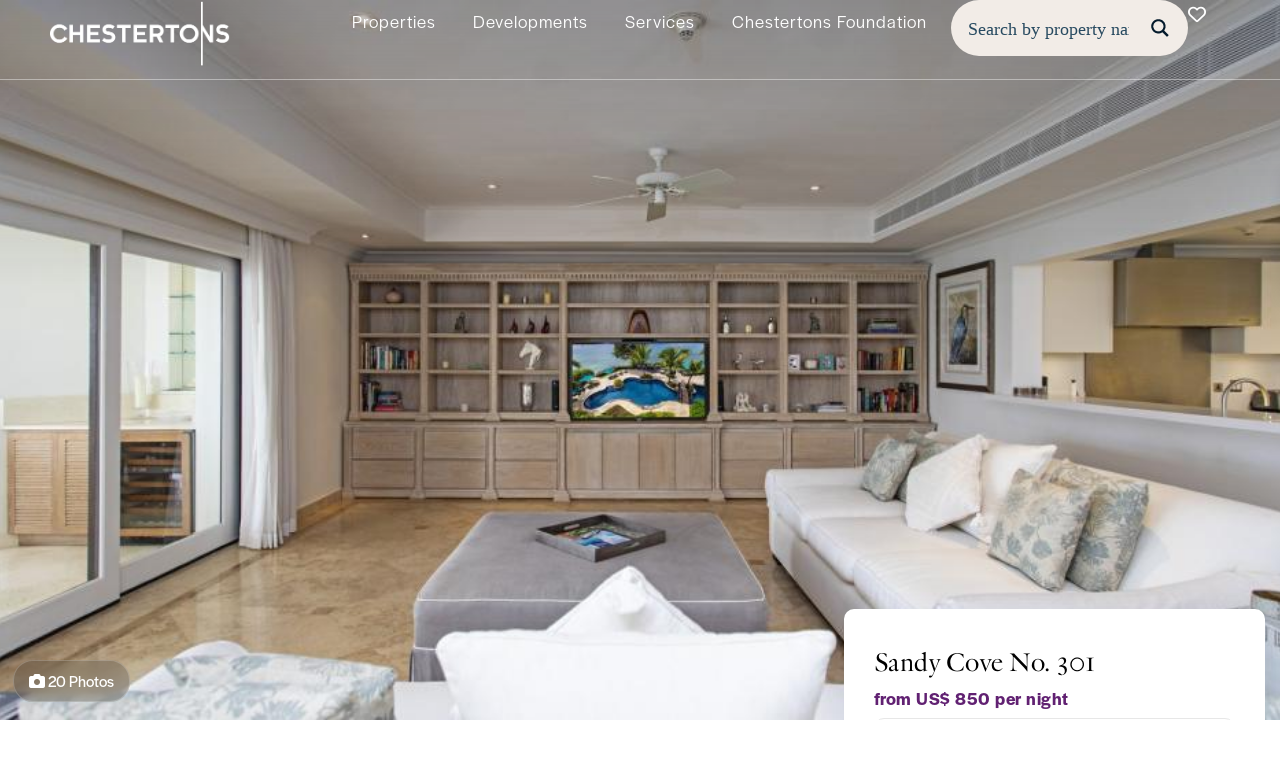

--- FILE ---
content_type: text/html; charset=UTF-8
request_url: https://www.chestertonbarbados.com/property/sandy-cove-no-301/
body_size: 164435
content:
<!DOCTYPE html>
<html lang="en-US"   dir="ltr" >
<head>

    <meta charset="UTF-8" />
    <meta name="viewport" content="width=device-width, initial-scale=1,user-scalable=no">
    <link rel="pingback" href="https://www.chestertonbarbados.com/xmlrpc.php" />

            <style></style>
    <meta name='robots' content='index, follow, max-image-preview:large, max-snippet:-1, max-video-preview:-1' />
            <script type="text/javascript">
            //<![CDATA[
            var ajaxurl = 'https://www.chestertonbarbados.com/wp-admin/admin-ajax.php';
            //]]>
            </script>
        
	<!-- This site is optimized with the Yoast SEO plugin v25.2 - https://yoast.com/wordpress/plugins/seo/ -->
	<title>Sandy Cove No. 301 - Chestertons Barbados</title><link rel="preload" data-rocket-preload as="style" href="https://fonts.googleapis.com/css?family=Inter%3A400%7CCormorant%20Garamond%3A300%2C400%2C500%2C600%2C700%2C300italic%2C400italic%2C500italic%2C600italic%2C700italic&#038;display=swap" /><link rel="stylesheet" href="https://fonts.googleapis.com/css?family=Inter%3A400%7CCormorant%20Garamond%3A300%2C400%2C500%2C600%2C700%2C300italic%2C400italic%2C500italic%2C600italic%2C700italic&#038;display=swap" media="print" onload="this.media='all'" /><noscript><link rel="stylesheet" href="https://fonts.googleapis.com/css?family=Inter%3A400%7CCormorant%20Garamond%3A300%2C400%2C500%2C600%2C700%2C300italic%2C400italic%2C500italic%2C600italic%2C700italic&#038;display=swap" /></noscript><link rel="preload" data-rocket-preload as="font" href="https://use.typekit.net/af/11692e/0000000000000000775abe52/31/l?primer=7cdcb44be4a7db8877ffa5c0007b8dd865b3bbc383831fe2ea177f62257a9191&#038;fvd=n3&#038;v=3" crossorigin><link rel="preload" data-rocket-preload as="font" href="https://use.typekit.net/af/034f95/0000000000000000775abe43/31/l?primer=7cdcb44be4a7db8877ffa5c0007b8dd865b3bbc383831fe2ea177f62257a9191&#038;fvd=n4&#038;v=3" crossorigin><link rel="preload" data-rocket-preload as="font" href="https://use.typekit.net/af/808158/0000000000000000775abe4e/31/l?primer=7cdcb44be4a7db8877ffa5c0007b8dd865b3bbc383831fe2ea177f62257a9191&#038;fvd=n5&#038;v=3" crossorigin><link rel="preload" data-rocket-preload as="font" href="https://use.typekit.net/af/dcd499/0000000000000000775abe4f/31/l?primer=7cdcb44be4a7db8877ffa5c0007b8dd865b3bbc383831fe2ea177f62257a9191&#038;fvd=n6&#038;v=3" crossorigin><link rel="preload" data-rocket-preload as="font" href="https://use.typekit.net/af/10d65a/00000000000000007735c77b/31/l?primer=7fa3915bdafdf03041871920a205bef951d72bf64dd4c4460fb992e3ecc3a862&#038;fvd=n4&#038;v=3" crossorigin><link rel="preload" data-rocket-preload as="font" href="https://use.typekit.net/af/8edba2/00000000000000007735c774/31/l?primer=7fa3915bdafdf03041871920a205bef951d72bf64dd4c4460fb992e3ecc3a862&#038;fvd=n4&#038;v=3" crossorigin><link rel="preload" data-rocket-preload as="font" href="https://fonts.gstatic.com/s/roboto/v49/KFO7CnqEu92Fr1ME7kSn66aGLdTylUAMa3yUBA.woff2" crossorigin><link rel="preload" data-rocket-preload as="font" href="https://www.chestertonbarbados.com/wp-content/themes/wpresidence/public/fontawesome/webfonts/fa-brands-400.woff2" crossorigin><link rel="preload" data-rocket-preload as="font" href="https://www.chestertonbarbados.com/wp-content/themes/wpresidence/public/fontawesome/webfonts/fa-regular-400.woff2" crossorigin><link rel="preload" data-rocket-preload as="font" href="https://www.chestertonbarbados.com/wp-content/themes/wpresidence/public/fontawesome/webfonts/fa-solid-900.woff2" crossorigin><link rel="preload" data-rocket-preload as="font" href="https://www.chestertonbarbados.com/wp-content/themes/wpresidence/font/fontello.woff2?34208323" crossorigin><style id="wpr-usedcss">img:is([sizes=auto i],[sizes^="auto," i]){contain-intrinsic-size:3000px 1500px}@font-face{font-family:halyard-display;src:url("https://use.typekit.net/af/11692e/0000000000000000775abe52/31/l?primer=7cdcb44be4a7db8877ffa5c0007b8dd865b3bbc383831fe2ea177f62257a9191&fvd=n3&v=3") format("woff2"),url("https://use.typekit.net/af/11692e/0000000000000000775abe52/31/d?primer=7cdcb44be4a7db8877ffa5c0007b8dd865b3bbc383831fe2ea177f62257a9191&fvd=n3&v=3") format("woff"),url("https://use.typekit.net/af/11692e/0000000000000000775abe52/31/a?primer=7cdcb44be4a7db8877ffa5c0007b8dd865b3bbc383831fe2ea177f62257a9191&fvd=n3&v=3") format("opentype");font-display:swap;font-style:normal;font-weight:300;font-stretch:normal}@font-face{font-family:halyard-display;src:url("https://use.typekit.net/af/034f95/0000000000000000775abe43/31/l?primer=7cdcb44be4a7db8877ffa5c0007b8dd865b3bbc383831fe2ea177f62257a9191&fvd=n4&v=3") format("woff2"),url("https://use.typekit.net/af/034f95/0000000000000000775abe43/31/d?primer=7cdcb44be4a7db8877ffa5c0007b8dd865b3bbc383831fe2ea177f62257a9191&fvd=n4&v=3") format("woff"),url("https://use.typekit.net/af/034f95/0000000000000000775abe43/31/a?primer=7cdcb44be4a7db8877ffa5c0007b8dd865b3bbc383831fe2ea177f62257a9191&fvd=n4&v=3") format("opentype");font-display:swap;font-style:normal;font-weight:400;font-stretch:normal}@font-face{font-family:halyard-display;src:url("https://use.typekit.net/af/808158/0000000000000000775abe4e/31/l?primer=7cdcb44be4a7db8877ffa5c0007b8dd865b3bbc383831fe2ea177f62257a9191&fvd=n5&v=3") format("woff2"),url("https://use.typekit.net/af/808158/0000000000000000775abe4e/31/d?primer=7cdcb44be4a7db8877ffa5c0007b8dd865b3bbc383831fe2ea177f62257a9191&fvd=n5&v=3") format("woff"),url("https://use.typekit.net/af/808158/0000000000000000775abe4e/31/a?primer=7cdcb44be4a7db8877ffa5c0007b8dd865b3bbc383831fe2ea177f62257a9191&fvd=n5&v=3") format("opentype");font-display:swap;font-style:normal;font-weight:500;font-stretch:normal}@font-face{font-family:halyard-display;src:url("https://use.typekit.net/af/dcd499/0000000000000000775abe4f/31/l?primer=7cdcb44be4a7db8877ffa5c0007b8dd865b3bbc383831fe2ea177f62257a9191&fvd=n6&v=3") format("woff2"),url("https://use.typekit.net/af/dcd499/0000000000000000775abe4f/31/d?primer=7cdcb44be4a7db8877ffa5c0007b8dd865b3bbc383831fe2ea177f62257a9191&fvd=n6&v=3") format("woff"),url("https://use.typekit.net/af/dcd499/0000000000000000775abe4f/31/a?primer=7cdcb44be4a7db8877ffa5c0007b8dd865b3bbc383831fe2ea177f62257a9191&fvd=n6&v=3") format("opentype");font-display:swap;font-style:normal;font-weight:600;font-stretch:normal}@font-face{font-family:verdigris-mvb-pro-big;src:url("https://use.typekit.net/af/10d65a/00000000000000007735c77b/31/l?primer=7fa3915bdafdf03041871920a205bef951d72bf64dd4c4460fb992e3ecc3a862&fvd=n4&v=3") format("woff2"),url("https://use.typekit.net/af/10d65a/00000000000000007735c77b/31/d?primer=7fa3915bdafdf03041871920a205bef951d72bf64dd4c4460fb992e3ecc3a862&fvd=n4&v=3") format("woff"),url("https://use.typekit.net/af/10d65a/00000000000000007735c77b/31/a?primer=7fa3915bdafdf03041871920a205bef951d72bf64dd4c4460fb992e3ecc3a862&fvd=n4&v=3") format("opentype");font-display:swap;font-style:normal;font-weight:400;font-stretch:normal}@font-face{font-family:verdigris-mvb-pro-text;src:url("https://use.typekit.net/af/8edba2/00000000000000007735c774/31/l?primer=7fa3915bdafdf03041871920a205bef951d72bf64dd4c4460fb992e3ecc3a862&fvd=n4&v=3") format("woff2"),url("https://use.typekit.net/af/8edba2/00000000000000007735c774/31/d?primer=7fa3915bdafdf03041871920a205bef951d72bf64dd4c4460fb992e3ecc3a862&fvd=n4&v=3") format("woff"),url("https://use.typekit.net/af/8edba2/00000000000000007735c774/31/a?primer=7fa3915bdafdf03041871920a205bef951d72bf64dd4c4460fb992e3ecc3a862&fvd=n4&v=3") format("opentype");font-display:swap;font-style:normal;font-weight:400;font-stretch:normal}img.emoji{display:inline!important;border:none!important;box-shadow:none!important;height:1em!important;width:1em!important;margin:0 .07em!important;vertical-align:-.1em!important;background:0 0!important;padding:0!important}:where(.wp-block-button__link){border-radius:9999px;box-shadow:none;padding:calc(.667em + 2px) calc(1.333em + 2px);text-decoration:none}:root :where(.wp-block-button .wp-block-button__link.is-style-outline),:root :where(.wp-block-button.is-style-outline>.wp-block-button__link){border:2px solid;padding:.667em 1.333em}:root :where(.wp-block-button .wp-block-button__link.is-style-outline:not(.has-text-color)),:root :where(.wp-block-button.is-style-outline>.wp-block-button__link:not(.has-text-color)){color:currentColor}:root :where(.wp-block-button .wp-block-button__link.is-style-outline:not(.has-background)),:root :where(.wp-block-button.is-style-outline>.wp-block-button__link:not(.has-background)){background-color:initial;background-image:none}:where(.wp-block-calendar table:not(.has-background) th){background:#ddd}:where(.wp-block-columns){margin-bottom:1.75em}:where(.wp-block-columns.has-background){padding:1.25em 2.375em}:where(.wp-block-post-comments input[type=submit]){border:none}.wp-block-cover{align-items:center;background-position:50%;box-sizing:border-box;display:flex;justify-content:center;min-height:430px;overflow:hidden;overflow:clip;padding:1em;position:relative}.wp-block-cover.has-parallax{background-attachment:fixed;background-repeat:no-repeat;background-size:cover}@supports (-webkit-touch-callout:inherit){.wp-block-cover.has-parallax{background-attachment:scroll}}@media (prefers-reduced-motion:reduce){.wp-block-cover.has-parallax{background-attachment:scroll}}:where(.wp-block-cover-image:not(.has-text-color)),:where(.wp-block-cover:not(.has-text-color)){color:#fff}:where(.wp-block-cover-image.is-light:not(.has-text-color)),:where(.wp-block-cover.is-light:not(.has-text-color)){color:#000}:root :where(.wp-block-cover h1:not(.has-text-color)),:root :where(.wp-block-cover h2:not(.has-text-color)),:root :where(.wp-block-cover h3:not(.has-text-color)),:root :where(.wp-block-cover h4:not(.has-text-color)),:root :where(.wp-block-cover h5:not(.has-text-color)),:root :where(.wp-block-cover h6:not(.has-text-color)),:root :where(.wp-block-cover p:not(.has-text-color)){color:inherit}:where(.wp-block-file){margin-bottom:1.5em}:where(.wp-block-file__button){border-radius:2em;display:inline-block;padding:.5em 1em}:where(.wp-block-file__button):is(a):active,:where(.wp-block-file__button):is(a):focus,:where(.wp-block-file__button):is(a):hover,:where(.wp-block-file__button):is(a):visited{box-shadow:none;color:#fff;opacity:.85;text-decoration:none}:where(.wp-block-group.wp-block-group-is-layout-constrained){position:relative}:root :where(.wp-block-image.is-style-rounded img,.wp-block-image .is-style-rounded img){border-radius:9999px}:where(.wp-block-latest-comments:not([style*=line-height] .wp-block-latest-comments__comment)){line-height:1.1}:where(.wp-block-latest-comments:not([style*=line-height] .wp-block-latest-comments__comment-excerpt p)){line-height:1.8}.wp-block-latest-posts{box-sizing:border-box}.wp-block-latest-posts.wp-block-latest-posts__list{list-style:none}.wp-block-latest-posts.wp-block-latest-posts__list li{clear:both;overflow-wrap:break-word}:root :where(.wp-block-latest-posts.is-grid){padding:0}:root :where(.wp-block-latest-posts.wp-block-latest-posts__list){padding-left:0}ol,ul{box-sizing:border-box}:root :where(.wp-block-list.has-background){padding:1.25em 2.375em}:where(.wp-block-navigation.has-background .wp-block-navigation-item a:not(.wp-element-button)),:where(.wp-block-navigation.has-background .wp-block-navigation-submenu a:not(.wp-element-button)){padding:.5em 1em}:where(.wp-block-navigation .wp-block-navigation__submenu-container .wp-block-navigation-item a:not(.wp-element-button)),:where(.wp-block-navigation .wp-block-navigation__submenu-container .wp-block-navigation-submenu a:not(.wp-element-button)),:where(.wp-block-navigation .wp-block-navigation__submenu-container .wp-block-navigation-submenu button.wp-block-navigation-item__content),:where(.wp-block-navigation .wp-block-navigation__submenu-container .wp-block-pages-list__item button.wp-block-navigation-item__content){padding:.5em 1em}:root :where(p.has-background){padding:1.25em 2.375em}:where(p.has-text-color:not(.has-link-color)) a{color:inherit}:where(.wp-block-post-comments-form) input:not([type=submit]),:where(.wp-block-post-comments-form) textarea{border:1px solid #949494;font-family:inherit;font-size:1em}:where(.wp-block-post-comments-form) input:where(:not([type=submit]):not([type=checkbox])),:where(.wp-block-post-comments-form) textarea{padding:calc(.667em + 2px)}:where(.wp-block-post-excerpt){box-sizing:border-box;margin-bottom:var(--wp--style--block-gap);margin-top:var(--wp--style--block-gap)}:where(.wp-block-preformatted.has-background){padding:1.25em 2.375em}:where(.wp-block-search__button){border:1px solid #ccc;padding:6px 10px}:where(.wp-block-search__input){font-family:inherit;font-size:inherit;font-style:inherit;font-weight:inherit;letter-spacing:inherit;line-height:inherit;text-transform:inherit}:where(.wp-block-search__button-inside .wp-block-search__inside-wrapper){border:1px solid #949494;box-sizing:border-box;padding:4px}:where(.wp-block-search__button-inside .wp-block-search__inside-wrapper) .wp-block-search__input{border:none;border-radius:0;padding:0 4px}:where(.wp-block-search__button-inside .wp-block-search__inside-wrapper) .wp-block-search__input:focus{outline:0}:where(.wp-block-search__button-inside .wp-block-search__inside-wrapper) :where(.wp-block-search__button){padding:4px 8px}:root :where(.wp-block-separator.is-style-dots){height:auto;line-height:1;text-align:center}:root :where(.wp-block-separator.is-style-dots):before{color:currentColor;content:"···";font-family:serif;font-size:1.5em;letter-spacing:2em;padding-left:2em}:root :where(.wp-block-site-logo.is-style-rounded){border-radius:9999px}:where(.wp-block-social-links:not(.is-style-logos-only)) .wp-social-link{background-color:#f0f0f0;color:#444}:where(.wp-block-social-links:not(.is-style-logos-only)) .wp-social-link-amazon{background-color:#f90;color:#fff}:where(.wp-block-social-links:not(.is-style-logos-only)) .wp-social-link-bandcamp{background-color:#1ea0c3;color:#fff}:where(.wp-block-social-links:not(.is-style-logos-only)) .wp-social-link-behance{background-color:#0757fe;color:#fff}:where(.wp-block-social-links:not(.is-style-logos-only)) .wp-social-link-bluesky{background-color:#0a7aff;color:#fff}:where(.wp-block-social-links:not(.is-style-logos-only)) .wp-social-link-codepen{background-color:#1e1f26;color:#fff}:where(.wp-block-social-links:not(.is-style-logos-only)) .wp-social-link-deviantart{background-color:#02e49b;color:#fff}:where(.wp-block-social-links:not(.is-style-logos-only)) .wp-social-link-discord{background-color:#5865f2;color:#fff}:where(.wp-block-social-links:not(.is-style-logos-only)) .wp-social-link-dribbble{background-color:#e94c89;color:#fff}:where(.wp-block-social-links:not(.is-style-logos-only)) .wp-social-link-dropbox{background-color:#4280ff;color:#fff}:where(.wp-block-social-links:not(.is-style-logos-only)) .wp-social-link-etsy{background-color:#f45800;color:#fff}:where(.wp-block-social-links:not(.is-style-logos-only)) .wp-social-link-facebook{background-color:#0866ff;color:#fff}:where(.wp-block-social-links:not(.is-style-logos-only)) .wp-social-link-fivehundredpx{background-color:#000;color:#fff}:where(.wp-block-social-links:not(.is-style-logos-only)) .wp-social-link-flickr{background-color:#0461dd;color:#fff}:where(.wp-block-social-links:not(.is-style-logos-only)) .wp-social-link-foursquare{background-color:#e65678;color:#fff}:where(.wp-block-social-links:not(.is-style-logos-only)) .wp-social-link-github{background-color:#24292d;color:#fff}:where(.wp-block-social-links:not(.is-style-logos-only)) .wp-social-link-goodreads{background-color:#eceadd;color:#382110}:where(.wp-block-social-links:not(.is-style-logos-only)) .wp-social-link-google{background-color:#ea4434;color:#fff}:where(.wp-block-social-links:not(.is-style-logos-only)) .wp-social-link-gravatar{background-color:#1d4fc4;color:#fff}:where(.wp-block-social-links:not(.is-style-logos-only)) .wp-social-link-instagram{background-color:#f00075;color:#fff}:where(.wp-block-social-links:not(.is-style-logos-only)) .wp-social-link-lastfm{background-color:#e21b24;color:#fff}:where(.wp-block-social-links:not(.is-style-logos-only)) .wp-social-link-linkedin{background-color:#0d66c2;color:#fff}:where(.wp-block-social-links:not(.is-style-logos-only)) .wp-social-link-mastodon{background-color:#3288d4;color:#fff}:where(.wp-block-social-links:not(.is-style-logos-only)) .wp-social-link-medium{background-color:#000;color:#fff}:where(.wp-block-social-links:not(.is-style-logos-only)) .wp-social-link-meetup{background-color:#f6405f;color:#fff}:where(.wp-block-social-links:not(.is-style-logos-only)) .wp-social-link-patreon{background-color:#000;color:#fff}:where(.wp-block-social-links:not(.is-style-logos-only)) .wp-social-link-pinterest{background-color:#e60122;color:#fff}:where(.wp-block-social-links:not(.is-style-logos-only)) .wp-social-link-pocket{background-color:#ef4155;color:#fff}:where(.wp-block-social-links:not(.is-style-logos-only)) .wp-social-link-reddit{background-color:#ff4500;color:#fff}:where(.wp-block-social-links:not(.is-style-logos-only)) .wp-social-link-skype{background-color:#0478d7;color:#fff}:where(.wp-block-social-links:not(.is-style-logos-only)) .wp-social-link-snapchat{background-color:#fefc00;color:#fff;stroke:#000}:where(.wp-block-social-links:not(.is-style-logos-only)) .wp-social-link-soundcloud{background-color:#ff5600;color:#fff}:where(.wp-block-social-links:not(.is-style-logos-only)) .wp-social-link-spotify{background-color:#1bd760;color:#fff}:where(.wp-block-social-links:not(.is-style-logos-only)) .wp-social-link-telegram{background-color:#2aabee;color:#fff}:where(.wp-block-social-links:not(.is-style-logos-only)) .wp-social-link-threads{background-color:#000;color:#fff}:where(.wp-block-social-links:not(.is-style-logos-only)) .wp-social-link-tiktok{background-color:#000;color:#fff}:where(.wp-block-social-links:not(.is-style-logos-only)) .wp-social-link-tumblr{background-color:#011835;color:#fff}:where(.wp-block-social-links:not(.is-style-logos-only)) .wp-social-link-twitch{background-color:#6440a4;color:#fff}:where(.wp-block-social-links:not(.is-style-logos-only)) .wp-social-link-twitter{background-color:#1da1f2;color:#fff}:where(.wp-block-social-links:not(.is-style-logos-only)) .wp-social-link-vimeo{background-color:#1eb7ea;color:#fff}:where(.wp-block-social-links:not(.is-style-logos-only)) .wp-social-link-vk{background-color:#4680c2;color:#fff}:where(.wp-block-social-links:not(.is-style-logos-only)) .wp-social-link-wordpress{background-color:#3499cd;color:#fff}:where(.wp-block-social-links:not(.is-style-logos-only)) .wp-social-link-whatsapp{background-color:#25d366;color:#fff}:where(.wp-block-social-links:not(.is-style-logos-only)) .wp-social-link-x{background-color:#000;color:#fff}:where(.wp-block-social-links:not(.is-style-logos-only)) .wp-social-link-yelp{background-color:#d32422;color:#fff}:where(.wp-block-social-links:not(.is-style-logos-only)) .wp-social-link-youtube{background-color:red;color:#fff}:where(.wp-block-social-links.is-style-logos-only) .wp-social-link{background:0 0}:where(.wp-block-social-links.is-style-logos-only) .wp-social-link svg{height:1.25em;width:1.25em}:where(.wp-block-social-links.is-style-logos-only) .wp-social-link-amazon{color:#f90}:where(.wp-block-social-links.is-style-logos-only) .wp-social-link-bandcamp{color:#1ea0c3}:where(.wp-block-social-links.is-style-logos-only) .wp-social-link-behance{color:#0757fe}:where(.wp-block-social-links.is-style-logos-only) .wp-social-link-bluesky{color:#0a7aff}:where(.wp-block-social-links.is-style-logos-only) .wp-social-link-codepen{color:#1e1f26}:where(.wp-block-social-links.is-style-logos-only) .wp-social-link-deviantart{color:#02e49b}:where(.wp-block-social-links.is-style-logos-only) .wp-social-link-discord{color:#5865f2}:where(.wp-block-social-links.is-style-logos-only) .wp-social-link-dribbble{color:#e94c89}:where(.wp-block-social-links.is-style-logos-only) .wp-social-link-dropbox{color:#4280ff}:where(.wp-block-social-links.is-style-logos-only) .wp-social-link-etsy{color:#f45800}:where(.wp-block-social-links.is-style-logos-only) .wp-social-link-facebook{color:#0866ff}:where(.wp-block-social-links.is-style-logos-only) .wp-social-link-fivehundredpx{color:#000}:where(.wp-block-social-links.is-style-logos-only) .wp-social-link-flickr{color:#0461dd}:where(.wp-block-social-links.is-style-logos-only) .wp-social-link-foursquare{color:#e65678}:where(.wp-block-social-links.is-style-logos-only) .wp-social-link-github{color:#24292d}:where(.wp-block-social-links.is-style-logos-only) .wp-social-link-goodreads{color:#382110}:where(.wp-block-social-links.is-style-logos-only) .wp-social-link-google{color:#ea4434}:where(.wp-block-social-links.is-style-logos-only) .wp-social-link-gravatar{color:#1d4fc4}:where(.wp-block-social-links.is-style-logos-only) .wp-social-link-instagram{color:#f00075}:where(.wp-block-social-links.is-style-logos-only) .wp-social-link-lastfm{color:#e21b24}:where(.wp-block-social-links.is-style-logos-only) .wp-social-link-linkedin{color:#0d66c2}:where(.wp-block-social-links.is-style-logos-only) .wp-social-link-mastodon{color:#3288d4}:where(.wp-block-social-links.is-style-logos-only) .wp-social-link-medium{color:#000}:where(.wp-block-social-links.is-style-logos-only) .wp-social-link-meetup{color:#f6405f}:where(.wp-block-social-links.is-style-logos-only) .wp-social-link-patreon{color:#000}:where(.wp-block-social-links.is-style-logos-only) .wp-social-link-pinterest{color:#e60122}:where(.wp-block-social-links.is-style-logos-only) .wp-social-link-pocket{color:#ef4155}:where(.wp-block-social-links.is-style-logos-only) .wp-social-link-reddit{color:#ff4500}:where(.wp-block-social-links.is-style-logos-only) .wp-social-link-skype{color:#0478d7}:where(.wp-block-social-links.is-style-logos-only) .wp-social-link-snapchat{color:#fff;stroke:#000}:where(.wp-block-social-links.is-style-logos-only) .wp-social-link-soundcloud{color:#ff5600}:where(.wp-block-social-links.is-style-logos-only) .wp-social-link-spotify{color:#1bd760}:where(.wp-block-social-links.is-style-logos-only) .wp-social-link-telegram{color:#2aabee}:where(.wp-block-social-links.is-style-logos-only) .wp-social-link-threads{color:#000}:where(.wp-block-social-links.is-style-logos-only) .wp-social-link-tiktok{color:#000}:where(.wp-block-social-links.is-style-logos-only) .wp-social-link-tumblr{color:#011835}:where(.wp-block-social-links.is-style-logos-only) .wp-social-link-twitch{color:#6440a4}:where(.wp-block-social-links.is-style-logos-only) .wp-social-link-twitter{color:#1da1f2}:where(.wp-block-social-links.is-style-logos-only) .wp-social-link-vimeo{color:#1eb7ea}:where(.wp-block-social-links.is-style-logos-only) .wp-social-link-vk{color:#4680c2}:where(.wp-block-social-links.is-style-logos-only) .wp-social-link-whatsapp{color:#25d366}:where(.wp-block-social-links.is-style-logos-only) .wp-social-link-wordpress{color:#3499cd}:where(.wp-block-social-links.is-style-logos-only) .wp-social-link-x{color:#000}:where(.wp-block-social-links.is-style-logos-only) .wp-social-link-yelp{color:#d32422}:where(.wp-block-social-links.is-style-logos-only) .wp-social-link-youtube{color:red}:root :where(.wp-block-social-links .wp-social-link a){padding:.25em}:root :where(.wp-block-social-links.is-style-logos-only .wp-social-link a){padding:0}:root :where(.wp-block-social-links.is-style-pill-shape .wp-social-link a){padding-left:.6666666667em;padding-right:.6666666667em}:root :where(.wp-block-tag-cloud.is-style-outline){display:flex;flex-wrap:wrap;gap:1ch}:root :where(.wp-block-tag-cloud.is-style-outline a){border:1px solid;font-size:unset!important;margin-right:0;padding:1ch 2ch;text-decoration:none!important}:root :where(.wp-block-table-of-contents){box-sizing:border-box}:where(.wp-block-term-description){box-sizing:border-box;margin-bottom:var(--wp--style--block-gap);margin-top:var(--wp--style--block-gap)}:where(pre.wp-block-verse){font-family:inherit}:root{--wp--preset--font-size--normal:16px;--wp--preset--font-size--huge:42px}.screen-reader-text{border:0;clip-path:inset(50%);height:1px;margin:-1px;overflow:hidden;padding:0;position:absolute;width:1px;word-wrap:normal!important}html :where(.has-border-color){border-style:solid}html :where([style*=border-top-color]){border-top-style:solid}html :where([style*=border-right-color]){border-right-style:solid}html :where([style*=border-bottom-color]){border-bottom-style:solid}html :where([style*=border-left-color]){border-left-style:solid}html :where([style*=border-width]){border-style:solid}html :where([style*=border-top-width]){border-top-style:solid}html :where([style*=border-right-width]){border-right-style:solid}html :where([style*=border-bottom-width]){border-bottom-style:solid}html :where([style*=border-left-width]){border-left-style:solid}html :where(img[class*=wp-image-]){height:auto;max-width:100%}:where(figure){margin:0 0 1em}html :where(.is-position-sticky){--wp-admin--admin-bar--position-offset:var(--wp-admin--admin-bar--height,0px)}@media screen and (max-width:600px){html :where(.is-position-sticky){--wp-admin--admin-bar--position-offset:0px}}:root{--wp--preset--aspect-ratio--square:1;--wp--preset--aspect-ratio--4-3:4/3;--wp--preset--aspect-ratio--3-4:3/4;--wp--preset--aspect-ratio--3-2:3/2;--wp--preset--aspect-ratio--2-3:2/3;--wp--preset--aspect-ratio--16-9:16/9;--wp--preset--aspect-ratio--9-16:9/16;--wp--preset--color--black:#000000;--wp--preset--color--cyan-bluish-gray:#abb8c3;--wp--preset--color--white:#ffffff;--wp--preset--color--pale-pink:#f78da7;--wp--preset--color--vivid-red:#cf2e2e;--wp--preset--color--luminous-vivid-orange:#ff6900;--wp--preset--color--luminous-vivid-amber:#fcb900;--wp--preset--color--light-green-cyan:#7bdcb5;--wp--preset--color--vivid-green-cyan:#00d084;--wp--preset--color--pale-cyan-blue:#8ed1fc;--wp--preset--color--vivid-cyan-blue:#0693e3;--wp--preset--color--vivid-purple:#9b51e0;--wp--preset--gradient--vivid-cyan-blue-to-vivid-purple:linear-gradient(135deg,rgba(6, 147, 227, 1) 0%,rgb(155, 81, 224) 100%);--wp--preset--gradient--light-green-cyan-to-vivid-green-cyan:linear-gradient(135deg,rgb(122, 220, 180) 0%,rgb(0, 208, 130) 100%);--wp--preset--gradient--luminous-vivid-amber-to-luminous-vivid-orange:linear-gradient(135deg,rgba(252, 185, 0, 1) 0%,rgba(255, 105, 0, 1) 100%);--wp--preset--gradient--luminous-vivid-orange-to-vivid-red:linear-gradient(135deg,rgba(255, 105, 0, 1) 0%,rgb(207, 46, 46) 100%);--wp--preset--gradient--very-light-gray-to-cyan-bluish-gray:linear-gradient(135deg,rgb(238, 238, 238) 0%,rgb(169, 184, 195) 100%);--wp--preset--gradient--cool-to-warm-spectrum:linear-gradient(135deg,rgb(74, 234, 220) 0%,rgb(151, 120, 209) 20%,rgb(207, 42, 186) 40%,rgb(238, 44, 130) 60%,rgb(251, 105, 98) 80%,rgb(254, 248, 76) 100%);--wp--preset--gradient--blush-light-purple:linear-gradient(135deg,rgb(255, 206, 236) 0%,rgb(152, 150, 240) 100%);--wp--preset--gradient--blush-bordeaux:linear-gradient(135deg,rgb(254, 205, 165) 0%,rgb(254, 45, 45) 50%,rgb(107, 0, 62) 100%);--wp--preset--gradient--luminous-dusk:linear-gradient(135deg,rgb(255, 203, 112) 0%,rgb(199, 81, 192) 50%,rgb(65, 88, 208) 100%);--wp--preset--gradient--pale-ocean:linear-gradient(135deg,rgb(255, 245, 203) 0%,rgb(182, 227, 212) 50%,rgb(51, 167, 181) 100%);--wp--preset--gradient--electric-grass:linear-gradient(135deg,rgb(202, 248, 128) 0%,rgb(113, 206, 126) 100%);--wp--preset--gradient--midnight:linear-gradient(135deg,rgb(2, 3, 129) 0%,rgb(40, 116, 252) 100%);--wp--preset--font-size--small:13px;--wp--preset--font-size--medium:20px;--wp--preset--font-size--large:36px;--wp--preset--font-size--x-large:42px;--wp--preset--spacing--20:0.44rem;--wp--preset--spacing--30:0.67rem;--wp--preset--spacing--40:1rem;--wp--preset--spacing--50:1.5rem;--wp--preset--spacing--60:2.25rem;--wp--preset--spacing--70:3.38rem;--wp--preset--spacing--80:5.06rem;--wp--preset--shadow--natural:6px 6px 9px rgba(0, 0, 0, .2);--wp--preset--shadow--deep:12px 12px 50px rgba(0, 0, 0, .4);--wp--preset--shadow--sharp:6px 6px 0px rgba(0, 0, 0, .2);--wp--preset--shadow--outlined:6px 6px 0px -3px rgba(255, 255, 255, 1),6px 6px rgba(0, 0, 0, 1);--wp--preset--shadow--crisp:6px 6px 0px rgba(0, 0, 0, 1)}:where(.is-layout-flex){gap:.5em}:where(.is-layout-grid){gap:.5em}:where(.wp-block-post-template.is-layout-flex){gap:1.25em}:where(.wp-block-post-template.is-layout-grid){gap:1.25em}:where(.wp-block-columns.is-layout-flex){gap:2em}:where(.wp-block-columns.is-layout-grid){gap:2em}:root :where(.wp-block-pullquote){font-size:1.5em;line-height:1.6}.save-as-pdf-pdfcrowd-button-hover{filter:grayscale(30%)}.save-as-pdf-pdfcrowd-ind,.save-as-pdf-pdfcrowd-ind *{cursor:wait}.save-as-pdf-pdfcrowd-modal{display:none;position:fixed;z-index:1;padding-top:40vh;left:0;top:0;width:100%;height:100%;overflow:auto;background-color:#000;background-color:rgba(0,0,0,.4)}#save-as-pdf-pdfcrowd-email-input{width:100%}body::after{position:absolute;width:0;height:0;overflow:hidden;z-index:-1}.chosen-container{position:relative;display:inline-block;vertical-align:middle;font-size:13px;-webkit-user-select:none;-moz-user-select:none;-ms-user-select:none;user-select:none}.chosen-container *{-webkit-box-sizing:border-box;box-sizing:border-box}.chosen-container .chosen-drop{position:absolute;top:100%;z-index:1010;width:100%;border:1px solid #aaa;border-top:0;background:#fff;-webkit-box-shadow:0 4px 5px rgba(0,0,0,.15);box-shadow:0 4px 5px rgba(0,0,0,.15);clip:rect(0,0,0,0);-webkit-clip-path:inset(100% 100%);clip-path:inset(100% 100%)}.chosen-container.chosen-with-drop .chosen-drop{clip:auto;-webkit-clip-path:none;clip-path:none}.chosen-container a{cursor:pointer}.chosen-container .chosen-single .group-name,.chosen-container .search-choice .group-name{margin-right:4px;overflow:hidden;white-space:nowrap;text-overflow:ellipsis;font-weight:400;color:#999}.chosen-container .chosen-single .group-name:after,.chosen-container .search-choice .group-name:after{content:":";padding-left:2px;vertical-align:top}.chosen-container .chosen-results{color:#444;position:relative;overflow-x:hidden;overflow-y:auto;margin:0 4px 4px 0;padding:0 0 0 4px;max-height:240px;-webkit-overflow-scrolling:touch}.chosen-container .chosen-results li{display:none;margin:0;padding:5px 6px;list-style:none;line-height:15px;word-wrap:break-word;-webkit-touch-callout:none}.chosen-container .chosen-results li.active-result{display:list-item;cursor:pointer}.chosen-container .chosen-results li.disabled-result{display:list-item;color:#ccc;cursor:default}.chosen-container .chosen-results li.highlighted{background-color:#3875d7;background-image:-webkit-gradient(linear,left top,left bottom,color-stop(20%,#3875d7),color-stop(90%,#2a62bc));background-image:linear-gradient(#3875d7 20%,#2a62bc 90%);color:#fff}.chosen-container .chosen-results li.no-results{color:#777;display:list-item;background:#f4f4f4}.chosen-container .chosen-results li.group-result{display:list-item;font-weight:700;cursor:default}.chosen-container .chosen-results li.group-option{padding-left:15px}.chosen-container .chosen-results li em{font-style:normal;text-decoration:underline}.chosen-container-active .chosen-single{border:1px solid #5897fb;-webkit-box-shadow:0 0 5px rgba(0,0,0,.3);box-shadow:0 0 5px rgba(0,0,0,.3)}.chosen-container-active.chosen-with-drop .chosen-single{border:1px solid #aaa;border-bottom-right-radius:0;border-bottom-left-radius:0;background-image:-webkit-gradient(linear,left top,left bottom,color-stop(20%,#eee),color-stop(80%,#fff));background-image:linear-gradient(#eee 20%,#fff 80%);-webkit-box-shadow:0 1px 0 #fff inset;box-shadow:0 1px 0 #fff inset}.chosen-container-active.chosen-with-drop .chosen-single div{border-left:none;background:0 0}.chosen-container-active.chosen-with-drop .chosen-single div b{background-position:-18px 2px}.chosen-container-active .chosen-choices{border:1px solid #5897fb;-webkit-box-shadow:0 0 5px rgba(0,0,0,.3);box-shadow:0 0 5px rgba(0,0,0,.3)}.chosen-container-active .chosen-choices li.search-field input[type=text]{color:#222!important}.chosen-disabled{opacity:.5!important;cursor:default}.chosen-disabled .chosen-single{cursor:default}.chosen-disabled .chosen-choices .search-choice .search-choice-close{cursor:default}.chosen-rtl{text-align:right}.chosen-rtl .chosen-single{overflow:visible;padding:0 8px 0 0}.chosen-rtl .chosen-single span{margin-right:0;margin-left:26px;direction:rtl}.chosen-rtl .chosen-single-with-deselect span{margin-left:38px}.chosen-rtl .chosen-single div{right:auto;left:3px}.chosen-rtl .chosen-single abbr{right:auto;left:26px}.chosen-rtl .chosen-choices li{float:right}.chosen-rtl .chosen-choices li.search-field input[type=text]{direction:rtl}.chosen-rtl .chosen-choices li.search-choice{margin:3px 5px 3px 0;padding:3px 5px 3px 19px}.chosen-rtl .chosen-choices li.search-choice .search-choice-close{right:auto;left:4px}.chosen-rtl .chosen-results li.group-option{padding-right:15px;padding-left:0}.chosen-rtl.chosen-container-active.chosen-with-drop .chosen-single div{border-right:none}.chosen-rtl .chosen-search input[type=text]{padding:4px 5px 4px 20px;background:url(https://cdnjs.cloudflare.com/ajax/libs/chosen/1.8.7/chosen-sprite.png) -30px -20px no-repeat;direction:rtl}@media only screen and (-webkit-min-device-pixel-ratio:1.5),only screen and (min-resolution:144dpi),only screen and (min-resolution:1.5dppx){.chosen-rtl .chosen-search input[type=text]{background-image:url(https://cdnjs.cloudflare.com/ajax/libs/chosen/1.8.7/chosen-sprite@2x.png)!important;background-size:52px 37px!important;background-repeat:no-repeat!important}}:root{--f-spinner-width:36px;--f-spinner-height:36px;--f-spinner-color-1:rgba(0, 0, 0, .1);--f-spinner-color-2:rgba(17, 24, 28, .8);--f-spinner-stroke:2.75}.f-spinner{margin:auto;padding:0;width:var(--f-spinner-width);height:var(--f-spinner-height)}.f-spinner svg{width:100%;height:100%;vertical-align:top;animation:2s linear infinite f-spinner-rotate}.f-spinner svg *{stroke-width:var(--f-spinner-stroke);fill:none}.f-spinner svg :first-child{stroke:var(--f-spinner-color-1)}.f-spinner svg :last-child{stroke:var(--f-spinner-color-2);animation:2s ease-in-out infinite f-spinner-dash}@keyframes f-spinner-rotate{100%{transform:rotate(360deg)}}@keyframes f-spinner-dash{0%{stroke-dasharray:1,150;stroke-dashoffset:0}50%{stroke-dasharray:90,150;stroke-dashoffset:-35}100%{stroke-dasharray:90,150;stroke-dashoffset:-124}}.f-zoomInUp{animation:var(--f-transition-duration,.2s) ease .1s both f-zoomInUp}@keyframes f-zoomInUp{from{transform:scale(.975) translate3d(0,16px,0);opacity:0}to{transform:scale(1) translate3d(0,0,0);opacity:1}}.f-fadeIn{animation:var(--f-transition-duration,.2s) var(--f-transition-easing,ease) var(--f-transition-delay,0s) both f-fadeIn;z-index:2}.f-fadeOut{animation:var(--f-transition-duration,.2s) var(--f-transition-easing,ease) var(--f-transition-delay,0s) both f-fadeOut;z-index:1}@keyframes f-fadeIn{0%{opacity:0}100%{opacity:1}}@keyframes f-fadeOut{100%{opacity:0}}.f-fadeFastOut{animation:var(--f-transition-duration,.1s) ease-out both f-fadeFastOut;z-index:2}@keyframes f-fadeFastOut{100%{opacity:0}}:root{--f-button-width:40px;--f-button-height:40px;--f-button-border:0;--f-button-border-radius:0;--f-button-color:#374151;--f-button-bg:#f8f8f8;--f-button-hover-bg:#e0e0e0;--f-button-active-bg:#d0d0d0;--f-button-shadow:none;--f-button-transition:all 0.15s ease;--f-button-transform:none;--f-button-svg-width:20px;--f-button-svg-height:20px;--f-button-svg-stroke-width:1.5;--f-button-svg-fill:none;--f-button-svg-filter:none;--f-button-svg-disabled-opacity:0.65}.f-button{display:flex;justify-content:center;align-items:center;box-sizing:content-box;position:relative;margin:0;padding:0;width:var(--f-button-width);height:var(--f-button-height);border:var(--f-button-border);border-radius:var(--f-button-border-radius);color:var(--f-button-color);background:var(--f-button-bg);box-shadow:var(--f-button-shadow);pointer-events:all;cursor:pointer;transition:var(--f-button-transition)}@media(hover:hover){.f-button:hover:not([disabled]){color:var(--f-button-hover-color);background-color:var(--f-button-hover-bg)}}.f-button:active:not([disabled]){background-color:var(--f-button-active-bg)}.f-button:focus:not(:focus-visible){outline:0}.f-button:focus-visible{outline:0;box-shadow:inset 0 0 0 var(--f-button-outline,2px) var(--f-button-outline-color,var(--f-button-color))}.f-button svg{width:var(--f-button-svg-width);height:var(--f-button-svg-height);fill:var(--f-button-svg-fill);stroke:currentColor;stroke-width:var(--f-button-svg-stroke-width);stroke-linecap:round;stroke-linejoin:round;transition:opacity .15s ease;transform:var(--f-button-transform);filter:var(--f-button-svg-filter);pointer-events:none}.f-button[disabled]{cursor:default}.f-button[disabled] svg{opacity:var(--f-button-svg-disabled-opacity)}.f-carousel__nav .f-button.is-next,.f-carousel__nav .f-button.is-prev,.fancybox__nav .f-button.is-next,.fancybox__nav .f-button.is-prev{position:absolute;z-index:1}.is-horizontal .f-carousel__nav .f-button.is-next,.is-horizontal .f-carousel__nav .f-button.is-prev,.is-horizontal .fancybox__nav .f-button.is-next,.is-horizontal .fancybox__nav .f-button.is-prev{top:50%;transform:translateY(-50%)}.is-horizontal .f-carousel__nav .f-button.is-prev,.is-horizontal .fancybox__nav .f-button.is-prev{left:var(--f-button-prev-pos)}.is-horizontal .f-carousel__nav .f-button.is-next,.is-horizontal .fancybox__nav .f-button.is-next{right:var(--f-button-next-pos)}.is-horizontal.is-rtl .f-carousel__nav .f-button.is-prev,.is-horizontal.is-rtl .fancybox__nav .f-button.is-prev{left:auto;right:var(--f-button-next-pos)}.is-horizontal.is-rtl .f-carousel__nav .f-button.is-next,.is-horizontal.is-rtl .fancybox__nav .f-button.is-next{right:auto;left:var(--f-button-prev-pos)}.is-vertical .f-carousel__nav .f-button.is-next,.is-vertical .f-carousel__nav .f-button.is-prev,.is-vertical .fancybox__nav .f-button.is-next,.is-vertical .fancybox__nav .f-button.is-prev{top:auto;left:50%;transform:translateX(-50%)}.is-vertical .f-carousel__nav .f-button.is-prev,.is-vertical .fancybox__nav .f-button.is-prev{top:var(--f-button-next-pos)}.is-vertical .f-carousel__nav .f-button.is-next,.is-vertical .fancybox__nav .f-button.is-next{bottom:var(--f-button-next-pos)}.is-vertical .f-carousel__nav .f-button.is-next svg,.is-vertical .f-carousel__nav .f-button.is-prev svg,.is-vertical .fancybox__nav .f-button.is-next svg,.is-vertical .fancybox__nav .f-button.is-prev svg{transform:rotate(90deg)}.f-carousel__nav .f-button:disabled,.fancybox__nav .f-button:disabled{pointer-events:none}html.with-fancybox{width:auto;overflow:visible;scroll-behavior:auto}html.with-fancybox body{touch-action:none}html.with-fancybox body.hide-scrollbar{width:auto;margin-right:calc(var(--fancybox-body-margin,0px) + var(--fancybox-scrollbar-compensate,0px));overflow:hidden!important;overscroll-behavior-y:none}.fancybox__container{--fancybox-color:#dbdbdb;--fancybox-hover-color:#fff;--fancybox-bg:rgba(24, 24, 27, .98);--fancybox-slide-gap:10px;--f-spinner-width:50px;--f-spinner-height:50px;--f-spinner-color-1:rgba(255, 255, 255, .1);--f-spinner-color-2:#bbb;--f-spinner-stroke:3.65;position:fixed;top:0;left:0;bottom:0;right:0;direction:ltr;display:flex;flex-direction:column;box-sizing:border-box;margin:0;padding:0;color:#f8f8f8;-webkit-tap-highlight-color:transparent;overflow:visible;z-index:var(--fancybox-zIndex,1050);outline:0;transform-origin:top left;-webkit-text-size-adjust:100%;-moz-text-size-adjust:none;-ms-text-size-adjust:100%;text-size-adjust:100%;overscroll-behavior-y:contain}.fancybox__container *,.fancybox__container ::after,.fancybox__container ::before{box-sizing:inherit}.fancybox__container::backdrop{background-color:rgba(0,0,0,0)}.fancybox__backdrop{position:fixed;top:0;left:0;bottom:0;right:0;z-index:-1;background:var(--fancybox-bg);opacity:var(--fancybox-opacity, 1);will-change:opacity}.fancybox__carousel{position:relative;box-sizing:border-box;flex:1;min-height:0;z-index:10;overflow-y:visible;overflow-x:clip}.fancybox__viewport{width:100%;height:100%}.fancybox__viewport.is-draggable{cursor:move;cursor:grab}.fancybox__viewport.is-dragging{cursor:move;cursor:grabbing}.fancybox__track{display:flex;margin:0 auto;height:100%}.fancybox__slide{flex:0 0 auto;position:relative;display:flex;flex-direction:column;align-items:center;width:100%;height:100%;margin:0 var(--fancybox-slide-gap) 0 0;padding:4px;overflow:auto;overscroll-behavior:contain;transform:translate3d(0,0,0);backface-visibility:hidden}.fancybox__container:not(.is-compact) .fancybox__slide.has-close-btn{padding-top:40px}.fancybox__slide::after,.fancybox__slide::before{content:"";flex:0 0 0;margin:auto}.fancybox__backdrop:empty,.fancybox__slide:empty,.fancybox__track:empty,.fancybox__viewport:empty{display:block}.fancybox__content{align-self:center;display:flex;flex-direction:column;position:relative;margin:0;padding:2rem;max-width:100%;color:var(--fancybox-content-color,#374151);background:var(--fancybox-content-bg,#fff);cursor:default;border-radius:0;z-index:20}.is-loading .fancybox__content{opacity:0}.is-draggable .fancybox__content{cursor:move;cursor:grab}.can-zoom_in .fancybox__content{cursor:zoom-in}.can-zoom_out .fancybox__content{cursor:zoom-out}.is-dragging .fancybox__content{cursor:move;cursor:grabbing}.is-animating .fancybox__content,.is-dragging .fancybox__content{will-change:transform,width,height}.fancybox-image{margin:auto;display:block;width:100%;height:100%;min-height:0;object-fit:contain;user-select:none;filter:blur(0px)}.fancybox__caption{align-self:center;max-width:100%;flex-shrink:0;margin:0;padding:14px 0 4px;overflow-wrap:anywhere;line-height:1.375;color:var(--fancybox-color,currentColor);opacity:var(--fancybox-opacity, 1);cursor:auto;visibility:visible}.is-closing .fancybox__caption,.is-loading .fancybox__caption{opacity:0;visibility:hidden}.is-compact .fancybox__caption{padding-bottom:0}.f-button.is-close-btn{--f-button-svg-stroke-width:2;position:absolute;top:0;right:8px;z-index:40}.fancybox__content>.f-button.is-close-btn{--f-button-width:34px;--f-button-height:34px;--f-button-border-radius:4px;--f-button-color:var(--fancybox-color, #fff);--f-button-hover-color:var(--fancybox-color, #fff);--f-button-bg:transparent;--f-button-hover-bg:transparent;--f-button-active-bg:transparent;--f-button-svg-width:22px;--f-button-svg-height:22px;position:absolute;top:-38px;right:0;opacity:.75}.is-loading .fancybox__content>.f-button.is-close-btn{visibility:hidden}.is-zooming-out .fancybox__content>.f-button.is-close-btn{visibility:hidden}.fancybox__content>.f-button.is-close-btn:hover{opacity:1}.fancybox__footer{padding:0;margin:0;position:relative}.fancybox__footer .fancybox__caption{width:100%;padding:24px;opacity:var(--fancybox-opacity, 1);transition:all .25s ease}.is-compact .fancybox__footer{position:absolute;bottom:0;left:0;right:0;z-index:20;background:rgba(24,24,27,.5)}.is-compact .fancybox__footer .fancybox__caption{padding:12px}.is-compact .fancybox__content>.f-button.is-close-btn{--f-button-border-radius:50%;--f-button-color:#fff;--f-button-hover-color:#fff;--f-button-outline-color:#000;--f-button-bg:rgba(0, 0, 0, .6);--f-button-active-bg:rgba(0, 0, 0, .6);--f-button-hover-bg:rgba(0, 0, 0, .6);--f-button-svg-width:18px;--f-button-svg-height:18px;--f-button-svg-filter:none;top:5px;right:5px}.fancybox__nav{--f-button-width:50px;--f-button-height:50px;--f-button-border:0;--f-button-border-radius:50%;--f-button-color:var(--fancybox-color);--f-button-hover-color:var(--fancybox-hover-color);--f-button-bg:transparent;--f-button-hover-bg:rgba(24, 24, 27, .3);--f-button-active-bg:rgba(24, 24, 27, .5);--f-button-shadow:none;--f-button-transition:all 0.15s ease;--f-button-transform:none;--f-button-svg-width:26px;--f-button-svg-height:26px;--f-button-svg-stroke-width:2.5;--f-button-svg-fill:none;--f-button-svg-filter:drop-shadow(1px 1px 1px rgba(24, 24, 27, .5));--f-button-svg-disabled-opacity:0.65;--f-button-next-pos:1rem;--f-button-prev-pos:1rem;opacity:var(--fancybox-opacity, 1)}.fancybox__nav .f-button:before{position:absolute;content:"";top:-30px;right:-20px;left:-20px;bottom:-30px;z-index:1}.is-idle .fancybox__nav{animation:.15s ease-out both f-fadeOut}.is-idle.is-compact .fancybox__footer{pointer-events:none;animation:.15s ease-out both f-fadeOut}.fancybox__slide>.f-spinner{position:absolute;top:50%;left:50%;margin:var(--f-spinner-top,calc(var(--f-spinner-width) * -.5)) 0 0 var(--f-spinner-left,calc(var(--f-spinner-height) * -.5));z-index:30;cursor:pointer}.fancybox-protected{position:absolute;top:0;left:0;right:0;bottom:0;z-index:40;user-select:none}.fancybox-ghost{position:absolute;top:0;left:0;width:100%;height:100%;min-height:0;object-fit:contain;z-index:40;user-select:none;pointer-events:none}.fancybox-focus-guard{outline:0;opacity:0;position:fixed;pointer-events:none}.fancybox__container:not([aria-hidden]){opacity:0}.fancybox__container.is-animated[aria-hidden=false] .fancybox__carousel>:not(.fancybox__viewport),.fancybox__container.is-animated[aria-hidden=false] .fancybox__slide>:not(.fancybox__content),.fancybox__container.is-animated[aria-hidden=false]>:not(.fancybox__backdrop,.fancybox__carousel){animation:var(--f-interface-enter-duration,.25s) ease .1s backwards f-fadeIn}.fancybox__container.is-animated[aria-hidden=false] .fancybox__backdrop{animation:var(--f-backdrop-enter-duration,.35s) ease backwards f-fadeIn}.fancybox__container.is-animated[aria-hidden=true] .fancybox__carousel>:not(.fancybox__viewport),.fancybox__container.is-animated[aria-hidden=true] .fancybox__slide>:not(.fancybox__content),.fancybox__container.is-animated[aria-hidden=true]>:not(.fancybox__backdrop,.fancybox__carousel){animation:var(--f-interface-exit-duration,.15s) ease forwards f-fadeOut}.fancybox__container.is-animated[aria-hidden=true] .fancybox__backdrop{animation:var(--f-backdrop-exit-duration,.35s) ease forwards f-fadeOut}.fancybox__html5video,.fancybox__iframe{border:0;display:block;height:100%;width:100%;background:rgba(0,0,0,0)}.fancybox-placeholder{border:0!important;clip:rect(1px,1px,1px,1px)!important;-webkit-clip-path:inset(50%)!important;clip-path:inset(50%)!important;height:1px!important;margin:-1px!important;overflow:hidden!important;padding:0!important;position:absolute!important;width:1px!important;white-space:nowrap!important}.f-carousel__thumbs{--f-thumb-width:96px;--f-thumb-height:72px;--f-thumb-outline:0;--f-thumb-outline-color:#5eb0ef;--f-thumb-opacity:1;--f-thumb-hover-opacity:1;--f-thumb-selected-opacity:1;--f-thumb-border-radius:2px;--f-thumb-offset:0px;--f-button-next-pos:0;--f-button-prev-pos:0}.f-thumbs{position:relative;flex:0 0 auto;margin:0;overflow:hidden;-webkit-tap-highlight-color:transparent;user-select:none;perspective:1000px;transform:translateZ(0)}.f-thumbs .f-spinner{position:absolute;top:0;left:0;width:100%;height:100%;border-radius:2px;background-image:linear-gradient(#ebeff2,#e2e8f0);z-index:-1}.f-thumbs .f-spinner svg{display:none}.f-thumbs.is-vertical{height:100%}.f-thumbs__viewport{width:100%;height:auto;overflow:hidden;transform:translate3d(0,0,0)}.f-thumbs__track{display:flex}.f-thumbs__slide{position:relative;flex:0 0 auto;box-sizing:content-box;display:flex;align-items:center;justify-content:center;padding:0;margin:0;width:var(--f-thumb-width);height:var(--f-thumb-height);overflow:visible;cursor:pointer}.f-thumbs__slide.is-loading img{opacity:0}.f-thumbs__slide__button{appearance:none;width:var(--f-thumb-width);height:100%;margin:0 -100%;padding:0;border:0;position:relative;border-radius:var(--f-thumb-border-radius);overflow:hidden;background:rgba(0,0,0,0);outline:0;cursor:pointer;pointer-events:auto;touch-action:manipulation;opacity:var(--f-thumb-opacity);transition:opacity .2s ease}.f-thumbs__slide__button:hover{opacity:var(--f-thumb-hover-opacity)}.f-thumbs__slide__button:focus:not(:focus-visible){outline:0}.f-thumbs__slide__button:focus-visible{outline:0;opacity:var(--f-thumb-selected-opacity)}.f-thumbs__slide__img{overflow:hidden;position:absolute;top:0;right:0;bottom:0;left:0;width:100%;height:100%;margin:0;padding:var(--f-thumb-offset);box-sizing:border-box;pointer-events:none;object-fit:cover;border-radius:var(--f-thumb-border-radius)}.f-thumbs.is-horizontal .f-thumbs__track{padding:8px 0 12px}.f-thumbs.is-horizontal .f-thumbs__slide{margin:0 var(--f-thumb-gap) 0 0}.f-thumbs.is-vertical .f-thumbs__track{flex-wrap:wrap;padding:0 8px}.f-thumbs.is-vertical .f-thumbs__slide{margin:0 0 var(--f-thumb-gap) 0}.fancybox__thumbs{--f-thumb-width:96px;--f-thumb-height:72px;--f-thumb-border-radius:2px;--f-thumb-outline:2px;--f-thumb-outline-color:#ededed;position:relative;opacity:var(--fancybox-opacity, 1);transition:max-height .35s cubic-bezier(.23, 1, .32, 1)}.fancybox__thumbs.is-horizontal{padding:0 var(--f-thumb-gap)}.fancybox__thumbs.is-vertical{padding:var(--f-thumb-gap) 0}.is-compact .fancybox__thumbs{--f-thumb-width:64px;--f-thumb-clip-width:32px;--f-thumb-height:48px;--f-thumb-extra-gap:10px}.fancybox__thumbs.is-masked{max-height:0!important}.is-closing .fancybox__thumbs{transition:none!important}.fancybox__toolbar{--f-progress-color:var(--fancybox-color, rgba(255, 255, 255, 0.94));--f-button-width:46px;--f-button-height:46px;--f-button-color:var(--fancybox-color);--f-button-hover-color:var(--fancybox-hover-color);--f-button-bg:rgba(24, 24, 27, .65);--f-button-hover-bg:rgba(70, 70, 73, .65);--f-button-active-bg:rgba(90, 90, 93, .65);--f-button-border-radius:0;--f-button-svg-width:24px;--f-button-svg-height:24px;--f-button-svg-stroke-width:1.5;--f-button-svg-filter:drop-shadow(1px 1px 1px rgba(24, 24, 27, .15));--f-button-svg-fill:none;--f-button-svg-disabled-opacity:0.65;display:flex;flex-direction:row;justify-content:space-between;margin:0;padding:0;font-family:-apple-system,BlinkMacSystemFont,"Segoe UI Adjusted","Segoe UI","Liberation Sans",sans-serif;color:var(--fancybox-color,currentColor);opacity:var(--fancybox-opacity, 1);text-shadow:var(--fancybox-toolbar-text-shadow,1px 1px 1px rgba(0,0,0,.5));pointer-events:none;z-index:20}.fancybox__toolbar :focus-visible{z-index:1}.fancybox__toolbar.is-absolute,.is-compact .fancybox__toolbar{position:absolute;top:0;left:0;right:0}.is-idle .fancybox__toolbar{pointer-events:none;animation:.15s ease-out both f-fadeOut}.fancybox__infobar{padding:0 5px;line-height:var(--f-button-height);text-align:center;font-size:17px;font-variant-numeric:tabular-nums;-webkit-font-smoothing:subpixel-antialiased;cursor:default;user-select:none}.fancybox__infobar span{padding:0 5px}.fancybox__infobar:not(:first-child):not(:last-child){background:var(--f-button-bg)}[data-fancybox-toggle-slideshow]{position:relative}[data-fancybox-toggle-slideshow] .f-progress{height:100%;opacity:.3}[data-fancybox-toggle-slideshow] svg g:first-child{display:flex}[data-fancybox-toggle-slideshow] svg g:last-child{display:none}.has-slideshow [data-fancybox-toggle-slideshow] svg g:first-child{display:none}.has-slideshow [data-fancybox-toggle-slideshow] svg g:last-child{display:flex}[data-fancybox-toggle-fullscreen] svg g:first-child{display:flex}[data-fancybox-toggle-fullscreen] svg g:last-child{display:none}:fullscreen [data-fancybox-toggle-fullscreen] svg g:first-child{display:none}:fullscreen [data-fancybox-toggle-fullscreen] svg g:last-child{display:flex}.f-progress{position:absolute;top:0;left:0;right:0;height:3px;transform:scaleX(0);transform-origin:0;transition-property:transform;transition-timing-function:linear;background:var(--f-progress-color,var(--f-carousel-theme-color,#0091ff));z-index:30;user-select:none;pointer-events:none}.owl-carousel,.owl-carousel .owl-item{-webkit-tap-highlight-color:transparent;position:relative}.owl-carousel{display:none;width:100%;z-index:1}.owl-carousel .owl-stage{-moz-backface-visibility:hidden;position:relative;-ms-touch-action:pan-Y;touch-action:manipulation}.owl-carousel .owl-stage:after{clear:both;content:".";display:block;height:0;line-height:0;visibility:hidden}.owl-carousel .owl-stage-outer{overflow:hidden;position:relative;-webkit-transform:translateZ(0)}.owl-carousel .owl-item{-webkit-backface-visibility:hidden;-moz-backface-visibility:hidden;-ms-backface-visibility:hidden;-webkit-transform:translateZ(0);-moz-transform:translateZ(0);-ms-transform:translateZ(0)}.owl-carousel .owl-item{-webkit-touch-callout:none;-webkit-backface-visibility:hidden;float:left;min-height:1px}.owl-carousel .owl-item img{display:block;width:100%}.owl-carousel .owl-dots.disabled,.owl-carousel .owl-nav.disabled{display:none}.no-js .owl-carousel,.owl-carousel.owl-loaded{display:block}.owl-carousel .owl-dot,.owl-carousel .owl-nav .owl-next,.owl-carousel .owl-nav .owl-prev{cursor:pointer;-webkit-user-select:none;-khtml-user-select:none;-moz-user-select:none;-ms-user-select:none;user-select:none}.owl-carousel .owl-nav button.owl-next,.owl-carousel .owl-nav button.owl-prev,.owl-carousel button.owl-dot{background:0 0;border:none;color:inherit;font:inherit;padding:0!important}.owl-carousel.owl-loading{display:block;opacity:0}.owl-carousel.owl-hidden{opacity:0}.owl-carousel.owl-refresh .owl-item{visibility:hidden}.owl-carousel.owl-drag .owl-item{-ms-touch-action:pan-y;touch-action:pan-y;-webkit-user-select:none;-moz-user-select:none;-ms-user-select:none;user-select:none}.owl-carousel.owl-grab{cursor:move;cursor:grab}.owl-carousel.owl-rtl{direction:rtl}.owl-carousel.owl-rtl .owl-item{float:right}.owl-carousel .animated{animation-duration:1s;animation-fill-mode:both}.owl-carousel .owl-animated-in{z-index:0}.owl-carousel .owl-animated-out{z-index:1}.owl-carousel .fadeOut{animation-name:fadeOut}@keyframes fadeOut{0%{opacity:1}to{opacity:0}}.owl-height{transition:height .5s ease-in-out}.owl-carousel .owl-item .owl-lazy{opacity:0;transition:opacity .4s ease}.owl-carousel .owl-item .owl-lazy:not([src]),.owl-carousel .owl-item .owl-lazy[src^=""]{max-height:0}.owl-carousel .owl-item img.owl-lazy{transform-style:preserve-3d}.owl-carousel .owl-video-wrapper{background:#000;height:100%;position:relative}.owl-carousel .owl-video-play-icon{-webkit-backface-visibility:hidden;background:url(https://www.chestertonbarbados.com/wp-content/themes/wpresidence/public/css/owl.video.play.png) no-repeat;cursor:pointer;height:80px;left:50%;margin-left:-40px;margin-top:-40px;position:absolute;top:50%;transition:transform .1s ease;width:80px;z-index:1}.owl-carousel .owl-video-play-icon:hover{-ms-transform:scale(1.3);transform:scale(1.3)}.owl-carousel .owl-video-playing .owl-video-play-icon,.owl-carousel .owl-video-playing .owl-video-tn{display:none}.owl-carousel .owl-video-tn{background-position:50%;background-repeat:no-repeat;background-size:contain;height:100%;opacity:0;transition:opacity .4s ease}.owl-carousel .owl-video-frame{height:100%;position:relative;width:100%;z-index:1}.owl-theme .owl-dots,.owl-theme .owl-nav{-webkit-tap-highlight-color:transparent;text-align:center}.owl-theme .owl-nav{margin-top:10px}.owl-theme .owl-nav [class*=owl-]{background:#d6d6d6;border-radius:3px;color:#fff;cursor:pointer;display:inline-block;font-size:14px;margin:5px;padding:4px 7px}.owl-theme .owl-nav [class*=owl-]:hover{background:#869791;color:#fff;text-decoration:none}.owl-theme .owl-nav .disabled{cursor:default;opacity:.5}.owl-theme .owl-nav.disabled+.owl-dots{margin-top:10px}.owl-theme .owl-dots .owl-dot{zoom:1;display:inline-block}.owl-theme .owl-dots .owl-dot span{-webkit-backface-visibility:visible;background:#d6d6d6;border-radius:30px;display:block;height:10px;margin:5px 7px;transition:opacity .2s ease;width:10px}.owl-theme .owl-dots .owl-dot.active span,.owl-theme .owl-dots .owl-dot:hover span{background:#869791}.vbox-overlay *,.vbox-overlay :after,.vbox-overlay :before{-webkit-backface-visibility:hidden;-webkit-box-sizing:border-box;-moz-box-sizing:border-box;box-sizing:border-box}.vbox-overlay *{-webkit-backface-visibility:visible;backface-visibility:visible}.vbox-overlay{-webkit-align-items:center;align-items:center;bottom:0;display:-webkit-flex;display:flex;-webkit-flex-direction:column;flex-direction:column;-webkit-justify-content:center;justify-content:center;left:0;position:fixed;right:0;top:0;-webkit-transform:translateZ(1000px);transform:translateZ(1000px);transform-style:preserve-3d;z-index:1040}.vbox-title{display:none;float:left;font-size:12px;left:0;line-height:28px;padding:6px 40px;width:100%}.vbox-close,.vbox-title{height:40px;overflow:hidden;position:fixed;text-align:center;z-index:1050}.vbox-close{background-position:10px;cursor:pointer;display:block;font-size:24px;line-height:1;padding:6px;right:0;top:-1px;width:50px}.vbox-num{display:block;display:none;font-size:12px;height:40px;left:0;line-height:28px;padding:6px 10px}.vbox-next,.vbox-num,.vbox-prev{cursor:pointer;overflow:hidden;position:fixed;z-index:1050}.vbox-next,.vbox-prev{display:block;height:45px;margin-top:-15px;top:50%;width:45px}.vbox-next span,.vbox-prev span{border-color:#b6b6b6 #b6b6b6 transparent transparent;border-style:solid;border-width:2px;display:block;height:20px;position:relative;position:absolute;text-indent:-100px;top:8px;width:20px}.vbox-prev{left:15px}.vbox-next{right:15px}.vbox-prev span{left:10px;-ms-transform:rotate(-135deg);-webkit-transform:rotate(-135deg);transform:rotate(-135deg)}.vbox-next span{right:10px;-ms-transform:rotate(45deg);-webkit-transform:rotate(45deg);transform:rotate(45deg)}.vbox-open{overflow:hidden}.vbox-container{overflow-scrolling:touch;-webkit-overflow-scrolling:touch;bottom:0;left:0;max-height:100%;overflow-x:hidden;overflow-y:scroll;position:absolute;right:0;top:0;z-index:20}.vbox-content{float:left;overflow:hidden;padding:20px 10px;position:relative;text-align:center;width:100%}.vbox-container img{height:auto;max-width:100%}.figlio{box-shadow:0 0 12px rgba(0,0,0,.19),0 6px 6px rgba(0,0,0,.23);max-width:100%;text-align:initial}img.figlio{-webkit-user-select:none;-khtml-user-select:none;-moz-user-select:none;-o-user-select:none;user-select:none}.vbox-content.swipe-left{margin-left:-200px!important}.vbox-content.swipe-right{margin-left:200px!important}.animated{webkit-transition:margin .3s ease-out;transition:margin .3s ease-out}.sk-spinner-pulse{background-color:#333;border-radius:100%}.sk-spinner-pulse{height:40px;margin:40px auto;width:40px}.sk-spinner-pulse{-webkit-animation:1s ease-in-out infinite sk-pulseScaleOut;animation:1s ease-in-out infinite sk-pulseScaleOut}@-webkit-keyframes sk-pulseScaleOut{0%{-webkit-transform:scale(0);transform:scale(0)}to{opacity:0;-webkit-transform:scale(1);transform:scale(1)}}@keyframes sk-pulseScaleOut{0%{-webkit-transform:scale(0);transform:scale(0)}to{opacity:0;-webkit-transform:scale(1);transform:scale(1)}}:root{--bs-blue:#0d6efd;--bs-indigo:#6610f2;--bs-purple:#6f42c1;--bs-pink:#d63384;--bs-red:#dc3545;--bs-orange:#fd7e14;--bs-yellow:#ffc107;--bs-green:#198754;--bs-teal:#20c997;--bs-cyan:#0dcaf0;--bs-black:#000;--bs-white:#fff;--bs-gray:#6c757d;--bs-gray-dark:#343a40;--bs-gray-100:#f8f9fa;--bs-gray-200:#e9ecef;--bs-gray-300:#dee2e6;--bs-gray-400:#ced4da;--bs-gray-500:#adb5bd;--bs-gray-600:#6c757d;--bs-gray-700:#495057;--bs-gray-800:#343a40;--bs-gray-900:#212529;--bs-primary:#0d6efd;--bs-secondary:#6c757d;--bs-success:#198754;--bs-info:#0dcaf0;--bs-warning:#ffc107;--bs-danger:#dc3545;--bs-light:#f8f9fa;--bs-dark:#212529;--bs-primary-rgb:13,110,253;--bs-secondary-rgb:108,117,125;--bs-success-rgb:25,135,84;--bs-info-rgb:13,202,240;--bs-warning-rgb:255,193,7;--bs-danger-rgb:220,53,69;--bs-light-rgb:248,249,250;--bs-dark-rgb:33,37,41;--bs-primary-text-emphasis:#052c65;--bs-secondary-text-emphasis:#2b2f32;--bs-success-text-emphasis:#0a3622;--bs-info-text-emphasis:#055160;--bs-warning-text-emphasis:#664d03;--bs-danger-text-emphasis:#58151c;--bs-light-text-emphasis:#495057;--bs-dark-text-emphasis:#495057;--bs-primary-bg-subtle:#cfe2ff;--bs-secondary-bg-subtle:#e2e3e5;--bs-success-bg-subtle:#d1e7dd;--bs-info-bg-subtle:#cff4fc;--bs-warning-bg-subtle:#fff3cd;--bs-danger-bg-subtle:#f8d7da;--bs-light-bg-subtle:#fcfcfd;--bs-dark-bg-subtle:#ced4da;--bs-primary-border-subtle:#9ec5fe;--bs-secondary-border-subtle:#c4c8cb;--bs-success-border-subtle:#a3cfbb;--bs-info-border-subtle:#9eeaf9;--bs-warning-border-subtle:#ffe69c;--bs-danger-border-subtle:#f1aeb5;--bs-light-border-subtle:#e9ecef;--bs-dark-border-subtle:#adb5bd;--bs-white-rgb:255,255,255;--bs-black-rgb:0,0,0;--bs-font-sans-serif:system-ui,-apple-system,"Segoe UI",Roboto,"Helvetica Neue","Noto Sans","Liberation Sans",Arial,sans-serif,"Apple Color Emoji","Segoe UI Emoji","Segoe UI Symbol","Noto Color Emoji";--bs-font-monospace:SFMono-Regular,Menlo,Monaco,Consolas,"Liberation Mono","Courier New",monospace;--bs-gradient:linear-gradient(180deg,hsla(0,0%,100%,.15),hsla(0,0%,100%,0));--bs-body-font-family:var(--bs-font-sans-serif);--bs-body-font-size:1rem;--bs-body-font-weight:400;--bs-body-line-height:1.5;--bs-body-color:#212529;--bs-body-color-rgb:33,37,41;--bs-body-bg:#fff;--bs-body-bg-rgb:255,255,255;--bs-emphasis-color:#000;--bs-emphasis-color-rgb:0,0,0;--bs-secondary-color:rgba(33, 37, 41, .75);--bs-secondary-color-rgb:33,37,41;--bs-secondary-bg:#e9ecef;--bs-secondary-bg-rgb:233,236,239;--bs-tertiary-color:rgba(33, 37, 41, .5);--bs-tertiary-color-rgb:33,37,41;--bs-tertiary-bg:#f8f9fa;--bs-tertiary-bg-rgb:248,249,250;--bs-heading-color:inherit;--bs-link-color:#0d6efd;--bs-link-color-rgb:13,110,253;--bs-link-decoration:underline;--bs-link-hover-color:#0a58ca;--bs-link-hover-color-rgb:10,88,202;--bs-code-color:#d63384;--bs-highlight-color:#212529;--bs-highlight-bg:#fff3cd;--bs-border-width:1px;--bs-border-style:solid;--bs-border-color:#dee2e6;--bs-border-color-translucent:rgba(0, 0, 0, .175);--bs-border-radius:0.375rem;--bs-border-radius-sm:0.25rem;--bs-border-radius-lg:0.5rem;--bs-border-radius-xl:1rem;--bs-border-radius-xxl:2rem;--bs-border-radius-2xl:var(--bs-border-radius-xxl);--bs-border-radius-pill:50rem;--bs-box-shadow:0 0.5rem 1rem rgba(0, 0, 0, .15);--bs-box-shadow-sm:0 0.125rem 0.25rem rgba(0, 0, 0, .075);--bs-box-shadow-lg:0 1rem 3rem rgba(0, 0, 0, .175);--bs-box-shadow-inset:inset 0 1px 2px rgba(0, 0, 0, .075);--bs-focus-ring-width:0.25rem;--bs-focus-ring-opacity:0.25;--bs-focus-ring-color:rgba(13, 110, 253, .25);--bs-form-valid-color:#198754;--bs-form-valid-border-color:#198754;--bs-form-invalid-color:#dc3545;--bs-form-invalid-border-color:#dc3545}*,:after,:before{box-sizing:border-box}body{-webkit-text-size-adjust:100%;-webkit-tap-highlight-color:transparent;background-color:var(--bs-body-bg);color:var(--bs-body-color);font-family:var(--bs-body-font-family);font-size:var(--bs-body-font-size);font-weight:var(--bs-body-font-weight);line-height:var(--bs-body-line-height);margin:0;text-align:var(--bs-body-text-align)}hr{border:0;border-top:var(--bs-border-width) solid;color:inherit;margin:1rem 0;opacity:.25}.h2,.h3,.h4,h1,h2,h3,h4{color:var(--bs-heading-color);font-weight:500;line-height:1.2;margin-bottom:.5rem;margin-top:0}h1{font-size:calc(1.375rem + 1.5vw)}@media (min-width:1200px){h1{font-size:2.5rem}}.h2,h2{font-size:calc(1.325rem + .9vw)}@media (min-width:1200px){.h2,h2{font-size:2rem}}.h3,h3{font-size:calc(1.3rem + .6vw)}@media (min-width:1200px){.h3,h3{font-size:1.75rem}}.h4,h4{font-size:calc(1.275rem + .3vw)}@media (min-width:1200px){.h4,h4{font-size:1.5rem}}abbr[title]{-webkit-text-decoration-skip-ink:none;text-decoration-skip-ink:none}address{font-style:normal;line-height:inherit;margin-bottom:1rem}ol,ul{padding-left:2rem}dl,ol,ul{margin-bottom:1rem;margin-top:0}dd{margin-bottom:.5rem;margin-left:0}b,strong{font-weight:bolder}.mark,mark{background-color:var(--bs-highlight-bg);color:var(--bs-highlight-color);padding:.1875em}sup{font-size:.75em;line-height:0;position:relative;vertical-align:baseline}sup{top:-.5em}a{color:rgba(var(--bs-link-color-rgb),var(--bs-link-opacity,1));text-decoration:underline}a:hover{--bs-link-color-rgb:var(--bs-link-hover-color-rgb)}a:not([href]):not([class]),a:not([href]):not([class]):hover{color:inherit;text-decoration:none}code,pre{font-family:var(--bs-font-monospace);font-size:1em}pre{display:block;font-size:.875em;margin-bottom:1rem;margin-top:0;overflow:auto}pre code{color:inherit;font-size:inherit;word-break:normal}code{word-wrap:break-word;color:var(--bs-code-color);font-size:.875em}a>code{color:inherit}figure{margin:0 0 1rem}img,svg{vertical-align:middle}table{caption-side:bottom}caption{color:var(--bs-secondary-color);padding-bottom:.5rem;padding-top:.5rem;text-align:left}th{text-align:inherit;text-align:-webkit-match-parent}tbody,td,tfoot,th,thead,tr{border:0 solid;border-color:inherit}label{display:inline-block}button{border-radius:0}button:focus:not(:focus-visible){outline:0}button,input,optgroup,select,textarea{font-family:inherit;font-size:inherit;line-height:inherit;margin:0}button,select{text-transform:none}[role=button]{cursor:pointer}select{word-wrap:normal}select:disabled{opacity:1}[list]:not([type=date]):not([type=datetime-local]):not([type=month]):not([type=week]):not([type=time])::-webkit-calendar-picker-indicator{display:none!important}[type=button],[type=reset],[type=submit],button{-webkit-appearance:button}[type=button]:not(:disabled),[type=reset]:not(:disabled),[type=submit]:not(:disabled),button:not(:disabled){cursor:pointer}::-moz-focus-inner{border-style:none;padding:0}textarea{resize:vertical}fieldset{border:0;margin:0;min-width:0;padding:0}legend{float:left;font-size:calc(1.275rem + .3vw);line-height:inherit;margin-bottom:.5rem;padding:0;width:100%}legend+*{clear:left}::-webkit-datetime-edit-day-field,::-webkit-datetime-edit-fields-wrapper,::-webkit-datetime-edit-hour-field,::-webkit-datetime-edit-minute,::-webkit-datetime-edit-month-field,::-webkit-datetime-edit-text,::-webkit-datetime-edit-year-field{padding:0}::-webkit-inner-spin-button{height:auto}[type=search]{-webkit-appearance:textfield;outline-offset:-2px}::-webkit-search-decoration{-webkit-appearance:none}::-webkit-color-swatch-wrapper{padding:0}::file-selector-button{-webkit-appearance:button;font:inherit}output{display:inline-block}iframe{border:0}summary{cursor:pointer;display:list-item}progress{vertical-align:baseline}[hidden]{display:none!important}.lead{font-size:1.25rem;font-weight:300}.img-fluid{height:auto;max-width:100%}.figure{display:inline-block}.container,.container-fluid{--bs-gutter-x:1.5rem;--bs-gutter-y:0;margin-left:auto;margin-right:auto;padding-left:calc(var(--bs-gutter-x)*.5);padding-right:calc(var(--bs-gutter-x)*.5);width:100%}@media (min-width:576px){.container{max-width:540px}}@media (min-width:768px){.container{max-width:720px}}@media (min-width:992px){.container{max-width:960px}}@media (min-width:1200px){legend{font-size:1.5rem}.container{max-width:1140px}}@media (min-width:1400px){.container{max-width:1320px}}:root{--bs-breakpoint-xs:0;--bs-breakpoint-sm:576px;--bs-breakpoint-md:768px;--bs-breakpoint-lg:992px;--bs-breakpoint-xl:1200px;--bs-breakpoint-xxl:1400px}.row{--bs-gutter-x:1.5rem;--bs-gutter-y:0;display:flex;flex-wrap:wrap;margin-left:calc(var(--bs-gutter-x)*-.5);margin-right:calc(var(--bs-gutter-x)*-.5);margin-top:calc(var(--bs-gutter-y)*-1)}.row>*{flex-shrink:0;margin-top:var(--bs-gutter-y);max-width:100%;padding-left:calc(var(--bs-gutter-x)*.5);padding-right:calc(var(--bs-gutter-x)*.5);width:100%}.col{flex:1 0 0%}.col-12{flex:0 0 auto;width:100%}@media (min-width:768px){.col-md-3{flex:0 0 auto;width:25%}.col-md-4{flex:0 0 auto;width:33.33333333%}.col-md-6{flex:0 0 auto;width:50%}.col-md-8{flex:0 0 auto;width:66.66666667%}.col-md-12{flex:0 0 auto;width:100%}}@media (min-width:992px){.col-lg-4{flex:0 0 auto;width:33.33333333%}.col-lg-8{flex:0 0 auto;width:66.66666667%}}.table{--bs-table-color-type:initial;--bs-table-bg-type:initial;--bs-table-color-state:initial;--bs-table-bg-state:initial;--bs-table-color:var(--bs-emphasis-color);--bs-table-bg:var(--bs-body-bg);--bs-table-border-color:var(--bs-border-color);--bs-table-accent-bg:transparent;--bs-table-striped-color:var(--bs-emphasis-color);--bs-table-striped-bg:rgba(var(--bs-emphasis-color-rgb),0.05);--bs-table-active-color:var(--bs-emphasis-color);--bs-table-active-bg:rgba(var(--bs-emphasis-color-rgb),0.1);--bs-table-hover-color:var(--bs-emphasis-color);--bs-table-hover-bg:rgba(var(--bs-emphasis-color-rgb),0.075);border-color:var(--bs-table-border-color);margin-bottom:1rem;vertical-align:top;width:100%}.table>:not(caption)>*>*{background-color:var(--bs-table-bg);border-bottom-width:var(--bs-border-width);box-shadow:inset 0 0 0 9999px var(--bs-table-bg-state,var(--bs-table-bg-type,var(--bs-table-accent-bg)));color:var(--bs-table-color-state,var(--bs-table-color-type,var(--bs-table-color)));padding:.5rem}.table>tbody{vertical-align:inherit}.table>thead{vertical-align:bottom}.form-control{-webkit-appearance:none;-moz-appearance:none;appearance:none;background-clip:padding-box;background-color:var(--bs-body-bg);border:var(--bs-border-width) solid var(--bs-border-color);border-radius:var(--bs-border-radius);color:var(--bs-body-color);font-size:1rem;font-weight:400;line-height:1.5;padding:.375rem .75rem;transition:border-color .15s ease-in-out,box-shadow .15s ease-in-out}.form-control[type=file]{overflow:hidden}.form-control[type=file]:not(:disabled):not([readonly]){cursor:pointer}.form-control:focus{background-color:var(--bs-body-bg);border-color:#86b7fe;box-shadow:0 0 0 .25rem rgba(13,110,253,.25);color:var(--bs-body-color);outline:0}.form-control::-webkit-date-and-time-value{height:1.5em;margin:0;min-width:85px}.form-control::-webkit-datetime-edit{display:block;padding:0}.form-control::-moz-placeholder{color:var(--bs-secondary-color);opacity:1}.form-control::placeholder{color:var(--bs-secondary-color);opacity:1}.form-control:disabled{background-color:var(--bs-secondary-bg);opacity:1}.form-control::file-selector-button{background-color:var(--bs-tertiary-bg);border:0 solid;border-color:inherit;border-inline-end-width:var(--bs-border-width);border-radius:0;color:var(--bs-body-color);margin:-.375rem -.75rem;margin-inline-end:.75rem;padding:.375rem .75rem;pointer-events:none;transition:color .15s ease-in-out,background-color .15s ease-in-out,border-color .15s ease-in-out,box-shadow .15s ease-in-out}@media (prefers-reduced-motion:reduce){.form-control{transition:none}.form-control::file-selector-button{transition:none}}.form-control:hover:not(:disabled):not([readonly])::file-selector-button{background-color:var(--bs-secondary-bg)}textarea.form-control{min-height:calc(1.5em + .75rem + var(--bs-border-width)*2)}.form-select{--bs-form-select-bg-img:url("data:image/svg+xml;charset=utf-8,%3Csvg xmlns='http://www.w3.org/2000/svg' viewBox='0 0 16 16'%3E%3Cpath fill='none' stroke='%23343a40' stroke-linecap='round' stroke-linejoin='round' stroke-width='2' d='m2 5 6 6 6-6'/%3E%3C/svg%3E");background-color:var(--bs-body-bg);background-image:var(--bs-form-select-bg-img),var(--bs-form-select-bg-icon,none);background-position:right .75rem center;background-repeat:no-repeat;background-size:16px 12px;border:var(--bs-border-width) solid var(--bs-border-color);border-radius:var(--bs-border-radius);color:var(--bs-body-color);display:block;font-size:1rem;font-weight:400;line-height:1.5;padding:.375rem 2.25rem .375rem .75rem;transition:border-color .15s ease-in-out,box-shadow .15s ease-in-out;width:100%}.form-select:focus{border-color:#86b7fe;box-shadow:0 0 0 .25rem rgba(13,110,253,.25);outline:0}.form-select[multiple],.form-select[size]:not([size="1"]){background-image:none;padding-right:.75rem}.form-select:disabled{background-color:var(--bs-secondary-bg)}.form-select:-moz-focusring{color:transparent;text-shadow:0 0 0 var(--bs-body-color)}.input-group{align-items:stretch;display:flex;flex-wrap:wrap;position:relative;width:100%}.input-group>.form-control,.input-group>.form-select{flex:1 1 auto;min-width:0;position:relative;width:1%}.input-group>.form-control:focus,.input-group>.form-select:focus{z-index:5}.input-group .btn{position:relative;z-index:2}.input-group .btn:focus{z-index:5}.input-group:not(.has-validation)>.dropdown-toggle:nth-last-child(n+3),.input-group:not(.has-validation)>:not(:last-child):not(.dropdown-toggle):not(.dropdown-menu):not(.form-floating){border-bottom-right-radius:0;border-top-right-radius:0}.input-group>:not(:first-child):not(.dropdown-menu):not(.valid-tooltip):not(.valid-feedback):not(.invalid-tooltip):not(.invalid-feedback){border-bottom-left-radius:0;border-top-left-radius:0;margin-left:calc(var(--bs-border-width)*-1)}.btn{--bs-btn-padding-x:0.75rem;--bs-btn-padding-y:0.375rem;--bs-btn-font-family: ;--bs-btn-font-size:1rem;--bs-btn-font-weight:400;--bs-btn-line-height:1.5;--bs-btn-color:var(--bs-body-color);--bs-btn-bg:transparent;--bs-btn-border-width:var(--bs-border-width);--bs-btn-border-color:transparent;--bs-btn-border-radius:var(--bs-border-radius);--bs-btn-hover-border-color:transparent;--bs-btn-box-shadow:inset 0 1px 0 hsla(0,0%,100%,.15),0 1px 1px rgba(0, 0, 0, .075);--bs-btn-disabled-opacity:0.65;--bs-btn-focus-box-shadow:0 0 0 0.25rem rgba(var(--bs-btn-focus-shadow-rgb),.5);background-color:var(--bs-btn-bg);border:var(--bs-btn-border-width) solid var(--bs-btn-border-color);border-radius:var(--bs-btn-border-radius);color:var(--bs-btn-color);cursor:pointer;font-family:var(--bs-btn-font-family);font-size:var(--bs-btn-font-size);font-weight:var(--bs-btn-font-weight);line-height:var(--bs-btn-line-height);padding:var(--bs-btn-padding-y) var(--bs-btn-padding-x);text-decoration:none}@media (prefers-reduced-motion:reduce){.form-select{transition:none}.btn{transition:none}}.btn:hover{background-color:var(--bs-btn-hover-bg);border-color:var(--bs-btn-hover-border-color);color:var(--bs-btn-hover-color)}.btn:focus-visible{background-color:var(--bs-btn-hover-bg);border-color:var(--bs-btn-hover-border-color);box-shadow:var(--bs-btn-focus-box-shadow);color:var(--bs-btn-hover-color);outline:0}.btn.active,.btn.show,.btn:first-child:active,:not(.btn-check)+.btn:active{background-color:var(--bs-btn-active-bg);border-color:var(--bs-btn-active-border-color);color:var(--bs-btn-active-color)}.btn.active:focus-visible,.btn.show:focus-visible,.btn:first-child:active:focus-visible,:not(.btn-check)+.btn:active:focus-visible{box-shadow:var(--bs-btn-focus-box-shadow)}.btn.disabled,.btn:disabled,fieldset:disabled .btn{background-color:var(--bs-btn-disabled-bg);border-color:var(--bs-btn-disabled-border-color);color:var(--bs-btn-disabled-color);opacity:var(--bs-btn-disabled-opacity);pointer-events:none}.btn-light{--bs-btn-color:#000;--bs-btn-bg:#f8f9fa;--bs-btn-border-color:#f8f9fa;--bs-btn-hover-color:#000;--bs-btn-hover-bg:#d3d4d5;--bs-btn-hover-border-color:#c6c7c8;--bs-btn-focus-shadow-rgb:211,212,213;--bs-btn-active-color:#000;--bs-btn-active-bg:#c6c7c8;--bs-btn-active-border-color:#babbbc;--bs-btn-active-shadow:inset 0 3px 5px rgba(0, 0, 0, .125);--bs-btn-disabled-color:#000;--bs-btn-disabled-bg:#f8f9fa;--bs-btn-disabled-border-color:#f8f9fa}.fade{transition:opacity .15s linear}@media (prefers-reduced-motion:reduce){.fade{transition:none}}.fade:not(.show){opacity:0}.collapse:not(.show){display:none}.collapsing{height:0;overflow:hidden;transition:height .35s ease}.collapsing.collapse-horizontal{height:auto;transition:width .35s ease;width:0}@media (prefers-reduced-motion:reduce){.collapsing{transition:none}.collapsing.collapse-horizontal{transition:none}}.dropdown,.dropdown-center,.dropend,.dropstart,.dropup,.dropup-center{position:relative}.dropdown-toggle{white-space:nowrap}.dropdown-toggle:after{border-bottom:0;border-left:.3em solid transparent;border-right:.3em solid transparent;border-top:.3em solid;content:"";display:inline-block;margin-left:.255em;vertical-align:.255em}.dropdown-toggle:empty:after{margin-left:0}.dropdown-menu{--bs-dropdown-zindex:1000;--bs-dropdown-min-width:10rem;--bs-dropdown-padding-x:0;--bs-dropdown-padding-y:0.5rem;--bs-dropdown-spacer:0.125rem;--bs-dropdown-font-size:1rem;--bs-dropdown-color:var(--bs-body-color);--bs-dropdown-bg:var(--bs-body-bg);--bs-dropdown-border-color:var(--bs-border-color-translucent);--bs-dropdown-border-radius:var(--bs-border-radius);--bs-dropdown-border-width:var(--bs-border-width);--bs-dropdown-inner-border-radius:calc(var(--bs-border-radius) - var(--bs-border-width));--bs-dropdown-divider-bg:var(--bs-border-color-translucent);--bs-dropdown-divider-margin-y:0.5rem;--bs-dropdown-box-shadow:var(--bs-box-shadow);--bs-dropdown-link-color:var(--bs-body-color);--bs-dropdown-link-hover-color:var(--bs-body-color);--bs-dropdown-link-hover-bg:var(--bs-tertiary-bg);--bs-dropdown-link-active-color:#fff;--bs-dropdown-link-active-bg:#0d6efd;--bs-dropdown-link-disabled-color:var(--bs-tertiary-color);--bs-dropdown-item-padding-x:1rem;--bs-dropdown-item-padding-y:0.25rem;--bs-dropdown-header-color:#6c757d;--bs-dropdown-header-padding-x:1rem;--bs-dropdown-header-padding-y:0.5rem;background-clip:padding-box;background-color:var(--bs-dropdown-bg);border:var(--bs-dropdown-border-width) solid var(--bs-dropdown-border-color);border-radius:var(--bs-dropdown-border-radius);color:var(--bs-dropdown-color);display:none;font-size:var(--bs-dropdown-font-size);list-style:none;margin:0;min-width:var(--bs-dropdown-min-width);padding:var(--bs-dropdown-padding-y) var(--bs-dropdown-padding-x);position:absolute;text-align:left;z-index:var(--bs-dropdown-zindex)}.dropup .dropdown-toggle:after{border-bottom:.3em solid;border-left:.3em solid transparent;border-right:.3em solid transparent;border-top:0;content:"";display:inline-block;margin-left:.255em;vertical-align:.255em}.dropup .dropdown-toggle:empty:after{margin-left:0}.dropend .dropdown-toggle:after{border-bottom:.3em solid transparent;border-left:.3em solid;border-right:0;border-top:.3em solid transparent;content:"";display:inline-block;margin-left:.255em;vertical-align:.255em}.dropend .dropdown-toggle:empty:after{margin-left:0}.dropend .dropdown-toggle:after{vertical-align:0}.dropstart .dropdown-toggle:after{content:"";display:inline-block;display:none;margin-left:.255em;vertical-align:.255em}.dropstart .dropdown-toggle:before{border-bottom:.3em solid transparent;border-right:.3em solid;border-top:.3em solid transparent;content:"";display:inline-block;margin-right:.255em;vertical-align:.255em}.dropstart .dropdown-toggle:empty:after{margin-left:0}.dropstart .dropdown-toggle:before{vertical-align:0}.dropdown-divider{border-top:1px solid var(--bs-dropdown-divider-bg);height:0;margin:var(--bs-dropdown-divider-margin-y) 0;opacity:1;overflow:hidden}.dropdown-item{background-color:transparent;border:0;border-radius:var(--bs-dropdown-item-border-radius,0);clear:both;color:var(--bs-dropdown-link-color);display:block;font-weight:400;padding:var(--bs-dropdown-item-padding-y) var(--bs-dropdown-item-padding-x);text-align:inherit;text-decoration:none;white-space:nowrap;width:100%}.dropdown-item:focus,.dropdown-item:hover{background-color:var(--bs-dropdown-link-hover-bg);color:var(--bs-dropdown-link-hover-color)}.dropdown-item.active,.dropdown-item:active{background-color:var(--bs-dropdown-link-active-bg);color:var(--bs-dropdown-link-active-color);text-decoration:none}.dropdown-item.disabled,.dropdown-item:disabled{background-color:transparent;color:var(--bs-dropdown-link-disabled-color);pointer-events:none}.dropdown-menu.show{display:block}.dropdown-header{color:var(--bs-dropdown-header-color);display:block;font-size:.875rem;margin-bottom:0;padding:var(--bs-dropdown-header-padding-y) var(--bs-dropdown-header-padding-x);white-space:nowrap}.nav{--bs-nav-link-padding-x:1rem;--bs-nav-link-padding-y:0.5rem;--bs-nav-link-font-weight: ;--bs-nav-link-color:var(--bs-link-color);--bs-nav-link-hover-color:var(--bs-link-hover-color);--bs-nav-link-disabled-color:var(--bs-secondary-color);display:flex;flex-wrap:wrap;list-style:none;margin-bottom:0;padding-left:0}.nav-link{background:0 0;border:0;color:var(--bs-nav-link-color);display:block;font-size:var(--bs-nav-link-font-size);font-weight:var(--bs-nav-link-font-weight);padding:var(--bs-nav-link-padding-y) var(--bs-nav-link-padding-x);text-decoration:none;transition:color .15s ease-in-out,background-color .15s ease-in-out,border-color .15s ease-in-out}@media (prefers-reduced-motion:reduce){.nav-link{transition:none}}.nav-link:focus,.nav-link:hover{color:var(--bs-nav-link-hover-color)}.nav-link:focus-visible{box-shadow:0 0 0 .25rem rgba(13,110,253,.25);outline:0}.nav-link.disabled,.nav-link:disabled{color:var(--bs-nav-link-disabled-color);cursor:default;pointer-events:none}.navbar{--bs-navbar-padding-x:0;--bs-navbar-padding-y:0.5rem;--bs-navbar-color:rgba(var(--bs-emphasis-color-rgb),0.65);--bs-navbar-hover-color:rgba(var(--bs-emphasis-color-rgb),0.8);--bs-navbar-disabled-color:rgba(var(--bs-emphasis-color-rgb),0.3);--bs-navbar-active-color:rgba(var(--bs-emphasis-color-rgb),1);--bs-navbar-brand-padding-y:0.3125rem;--bs-navbar-brand-margin-end:1rem;--bs-navbar-brand-font-size:1.25rem;--bs-navbar-brand-color:rgba(var(--bs-emphasis-color-rgb),1);--bs-navbar-brand-hover-color:rgba(var(--bs-emphasis-color-rgb),1);--bs-navbar-nav-link-padding-x:0.5rem;--bs-navbar-toggler-padding-y:0.25rem;--bs-navbar-toggler-padding-x:0.75rem;--bs-navbar-toggler-font-size:1.25rem;--bs-navbar-toggler-icon-bg:url("data:image/svg+xml;charset=utf-8,%3Csvg xmlns='http://www.w3.org/2000/svg' viewBox='0 0 30 30'%3E%3Cpath stroke='rgba(33, 37, 41, 0.75)' stroke-linecap='round' stroke-miterlimit='10' stroke-width='2' d='M4 7h22M4 15h22M4 23h22'/%3E%3C/svg%3E");--bs-navbar-toggler-border-color:rgba(var(--bs-emphasis-color-rgb),0.15);--bs-navbar-toggler-border-radius:var(--bs-border-radius);--bs-navbar-toggler-focus-width:0.25rem;--bs-navbar-toggler-transition:box-shadow 0.15s ease-in-out;align-items:center;display:flex;flex-wrap:wrap;justify-content:space-between;padding:var(--bs-navbar-padding-y) var(--bs-navbar-padding-x);position:relative}.navbar>.container,.navbar>.container-fluid{align-items:center;display:flex;flex-wrap:inherit;justify-content:space-between}.navbar-nav{--bs-nav-link-padding-x:0;--bs-nav-link-padding-y:0.5rem;--bs-nav-link-font-weight: ;--bs-nav-link-color:var(--bs-navbar-color);--bs-nav-link-hover-color:var(--bs-navbar-hover-color);--bs-nav-link-disabled-color:var(--bs-navbar-disabled-color);display:flex;flex-direction:column;list-style:none;margin-bottom:0;padding-left:0}.navbar-nav .nav-link.active,.navbar-nav .nav-link.show{color:var(--bs-navbar-active-color)}.navbar-nav .dropdown-menu{position:static}.accordion{--bs-accordion-color:var(--bs-body-color);--bs-accordion-bg:var(--bs-body-bg);--bs-accordion-transition:color 0.15s ease-in-out,background-color 0.15s ease-in-out,border-color 0.15s ease-in-out,box-shadow 0.15s ease-in-out,border-radius 0.15s ease;--bs-accordion-border-color:var(--bs-border-color);--bs-accordion-border-width:var(--bs-border-width);--bs-accordion-border-radius:var(--bs-border-radius);--bs-accordion-inner-border-radius:calc(var(--bs-border-radius) - var(--bs-border-width));--bs-accordion-btn-padding-x:1.25rem;--bs-accordion-btn-padding-y:1rem;--bs-accordion-btn-color:var(--bs-body-color);--bs-accordion-btn-bg:var(--bs-accordion-bg);--bs-accordion-btn-icon:url("data:image/svg+xml;charset=utf-8,%3Csvg xmlns='http://www.w3.org/2000/svg' viewBox='0 0 16 16' fill='none' stroke='%23212529' stroke-linecap='round' stroke-linejoin='round'%3E%3Cpath d='m2 5 6 6 6-6'/%3E%3C/svg%3E");--bs-accordion-btn-icon-width:1.25rem;--bs-accordion-btn-icon-transform:rotate(-180deg);--bs-accordion-btn-icon-transition:transform 0.2s ease-in-out;--bs-accordion-btn-active-icon:url("data:image/svg+xml;charset=utf-8,%3Csvg xmlns='http://www.w3.org/2000/svg' viewBox='0 0 16 16' fill='none' stroke='%23052c65' stroke-linecap='round' stroke-linejoin='round'%3E%3Cpath d='m2 5 6 6 6-6'/%3E%3C/svg%3E");--bs-accordion-btn-focus-box-shadow:0 0 0 0.25rem rgba(13, 110, 253, .25);--bs-accordion-body-padding-x:1.25rem;--bs-accordion-body-padding-y:1rem;--bs-accordion-active-color:var(--bs-primary-text-emphasis);--bs-accordion-active-bg:var(--bs-primary-bg-subtle)}.accordion-button{align-items:center;background-color:var(--bs-accordion-btn-bg);border:0;border-radius:0;color:var(--bs-accordion-btn-color);display:flex;font-size:1rem;overflow-anchor:none;padding:var(--bs-accordion-btn-padding-y) var(--bs-accordion-btn-padding-x);position:relative;text-align:left;transition:var(--bs-accordion-transition);width:100%}.accordion-button:not(.collapsed){background-color:var(--bs-accordion-active-bg);box-shadow:inset 0 calc(var(--bs-accordion-border-width)*-1) 0 var(--bs-accordion-border-color);color:var(--bs-accordion-active-color)}.accordion-button:not(.collapsed):after{background-image:var(--bs-accordion-btn-active-icon);transform:var(--bs-accordion-btn-icon-transform)}.accordion-button:after{background-image:var(--bs-accordion-btn-icon);background-repeat:no-repeat;background-size:var(--bs-accordion-btn-icon-width);content:"";flex-shrink:0;height:var(--bs-accordion-btn-icon-width);margin-left:auto;transition:var(--bs-accordion-btn-icon-transition);width:var(--bs-accordion-btn-icon-width)}.accordion-button:hover{z-index:2}.accordion-button:focus{box-shadow:var(--bs-accordion-btn-focus-box-shadow);outline:0;z-index:3}.accordion-header{margin-bottom:0}.accordion-item{background-color:var(--bs-accordion-bg);border:var(--bs-accordion-border-width) solid var(--bs-accordion-border-color);color:var(--bs-accordion-color)}.accordion-item:first-of-type{border-top-left-radius:var(--bs-accordion-border-radius);border-top-right-radius:var(--bs-accordion-border-radius)}.accordion-item:first-of-type>.accordion-header .accordion-button{border-top-left-radius:var(--bs-accordion-inner-border-radius);border-top-right-radius:var(--bs-accordion-inner-border-radius)}.accordion-item:not(:first-of-type){border-top:0}.accordion-item:last-of-type{border-bottom-left-radius:var(--bs-accordion-border-radius);border-bottom-right-radius:var(--bs-accordion-border-radius)}.accordion-item:last-of-type>.accordion-header .accordion-button.collapsed{border-bottom-left-radius:var(--bs-accordion-inner-border-radius);border-bottom-right-radius:var(--bs-accordion-inner-border-radius)}.accordion-item:last-of-type>.accordion-collapse{border-bottom-left-radius:var(--bs-accordion-border-radius);border-bottom-right-radius:var(--bs-accordion-border-radius)}.accordion-body{padding:var(--bs-accordion-body-padding-y) var(--bs-accordion-body-padding-x)}.breadcrumb{--bs-breadcrumb-padding-x:0;--bs-breadcrumb-padding-y:0;--bs-breadcrumb-margin-bottom:1rem;--bs-breadcrumb-bg: ;--bs-breadcrumb-border-radius: ;--bs-breadcrumb-divider-color:var(--bs-secondary-color);--bs-breadcrumb-item-padding-x:0.5rem;--bs-breadcrumb-item-active-color:var(--bs-secondary-color);background-color:var(--bs-breadcrumb-bg);border-radius:var(--bs-breadcrumb-border-radius);display:flex;flex-wrap:wrap;font-size:var(--bs-breadcrumb-font-size);list-style:none;margin-bottom:var(--bs-breadcrumb-margin-bottom);padding:var(--bs-breadcrumb-padding-y) var(--bs-breadcrumb-padding-x)}.pagination{--bs-pagination-padding-x:0.75rem;--bs-pagination-padding-y:0.375rem;--bs-pagination-font-size:1rem;--bs-pagination-color:var(--bs-link-color);--bs-pagination-bg:var(--bs-body-bg);--bs-pagination-border-width:var(--bs-border-width);--bs-pagination-border-color:var(--bs-border-color);--bs-pagination-border-radius:var(--bs-border-radius);--bs-pagination-hover-color:var(--bs-link-hover-color);--bs-pagination-hover-bg:var(--bs-tertiary-bg);--bs-pagination-hover-border-color:var(--bs-border-color);--bs-pagination-focus-color:var(--bs-link-hover-color);--bs-pagination-focus-bg:var(--bs-secondary-bg);--bs-pagination-focus-box-shadow:0 0 0 0.25rem rgba(13, 110, 253, .25);--bs-pagination-active-color:#fff;--bs-pagination-active-bg:#0d6efd;--bs-pagination-active-border-color:#0d6efd;--bs-pagination-disabled-color:var(--bs-secondary-color);--bs-pagination-disabled-bg:var(--bs-secondary-bg);--bs-pagination-disabled-border-color:var(--bs-border-color);display:flex;list-style:none;padding-left:0}.alert{--bs-alert-bg:transparent;--bs-alert-padding-x:1rem;--bs-alert-padding-y:1rem;--bs-alert-margin-bottom:1rem;--bs-alert-color:inherit;--bs-alert-border-color:transparent;--bs-alert-border:var(--bs-border-width) solid var(--bs-alert-border-color);--bs-alert-border-radius:var(--bs-border-radius);--bs-alert-link-color:inherit;background-color:var(--bs-alert-bg);border:var(--bs-alert-border);border-radius:var(--bs-alert-border-radius);color:var(--bs-alert-color);margin-bottom:var(--bs-alert-margin-bottom);padding:var(--bs-alert-padding-y) var(--bs-alert-padding-x);position:relative}.progress{--bs-progress-height:1rem;--bs-progress-font-size:0.75rem;--bs-progress-bg:var(--bs-secondary-bg);--bs-progress-border-radius:var(--bs-border-radius);--bs-progress-box-shadow:var(--bs-box-shadow-inset);--bs-progress-bar-color:#fff;--bs-progress-bar-bg:#0d6efd;--bs-progress-bar-transition:width 0.6s ease;background-color:var(--bs-progress-bg);border-radius:var(--bs-progress-border-radius);display:flex;font-size:var(--bs-progress-font-size);height:var(--bs-progress-height);overflow:hidden}.list-group{--bs-list-group-color:var(--bs-body-color);--bs-list-group-bg:var(--bs-body-bg);--bs-list-group-border-color:var(--bs-border-color);--bs-list-group-border-width:var(--bs-border-width);--bs-list-group-border-radius:var(--bs-border-radius);--bs-list-group-item-padding-x:1rem;--bs-list-group-item-padding-y:0.5rem;--bs-list-group-action-color:var(--bs-secondary-color);--bs-list-group-action-hover-color:var(--bs-emphasis-color);--bs-list-group-action-hover-bg:var(--bs-tertiary-bg);--bs-list-group-action-active-color:var(--bs-body-color);--bs-list-group-action-active-bg:var(--bs-secondary-bg);--bs-list-group-disabled-color:var(--bs-secondary-color);--bs-list-group-disabled-bg:var(--bs-body-bg);--bs-list-group-active-color:#fff;--bs-list-group-active-bg:#0d6efd;--bs-list-group-active-border-color:#0d6efd;border-radius:var(--bs-list-group-border-radius);display:flex;flex-direction:column;margin-bottom:0;padding-left:0}.list-group-item{background-color:var(--bs-list-group-bg);border:var(--bs-list-group-border-width) solid var(--bs-list-group-border-color);color:var(--bs-list-group-color);display:block;padding:var(--bs-list-group-item-padding-y) var(--bs-list-group-item-padding-x);position:relative;text-decoration:none}.list-group-item:first-child{border-top-left-radius:inherit;border-top-right-radius:inherit}.list-group-item:last-child{border-bottom-left-radius:inherit;border-bottom-right-radius:inherit}.list-group-item.disabled,.list-group-item:disabled{background-color:var(--bs-list-group-disabled-bg);color:var(--bs-list-group-disabled-color);pointer-events:none}.list-group-item.active{background-color:var(--bs-list-group-active-bg);border-color:var(--bs-list-group-active-border-color);color:var(--bs-list-group-active-color);z-index:2}.list-group-item+.list-group-item{border-top-width:0}.list-group-item+.list-group-item.active{border-top-width:var(--bs-list-group-border-width);margin-top:calc(var(--bs-list-group-border-width)*-1)}.toast{--bs-toast-zindex:1090;--bs-toast-padding-x:0.75rem;--bs-toast-padding-y:0.5rem;--bs-toast-spacing:1.5rem;--bs-toast-max-width:350px;--bs-toast-font-size:0.875rem;--bs-toast-color: ;--bs-toast-bg:rgba(var(--bs-body-bg-rgb),0.85);--bs-toast-border-width:var(--bs-border-width);--bs-toast-border-color:var(--bs-border-color-translucent);--bs-toast-border-radius:var(--bs-border-radius);--bs-toast-box-shadow:var(--bs-box-shadow);--bs-toast-header-color:var(--bs-secondary-color);--bs-toast-header-bg:rgba(var(--bs-body-bg-rgb),0.85);--bs-toast-header-border-color:var(--bs-border-color-translucent);background-clip:padding-box;background-color:var(--bs-toast-bg);border:var(--bs-toast-border-width) solid var(--bs-toast-border-color);border-radius:var(--bs-toast-border-radius);box-shadow:var(--bs-toast-box-shadow);color:var(--bs-toast-color);font-size:var(--bs-toast-font-size);max-width:100%;pointer-events:auto;width:var(--bs-toast-max-width)}.toast.showing{opacity:0}.toast:not(.show){display:none}.modal{--bs-modal-zindex:1055;--bs-modal-width:500px;--bs-modal-padding:1rem;--bs-modal-margin:0.5rem;--bs-modal-color: ;--bs-modal-bg:var(--bs-body-bg);--bs-modal-border-color:var(--bs-border-color-translucent);--bs-modal-border-width:var(--bs-border-width);--bs-modal-border-radius:var(--bs-border-radius-lg);--bs-modal-box-shadow:var(--bs-box-shadow-sm);--bs-modal-inner-border-radius:calc(var(--bs-border-radius-lg) - var(--bs-border-width));--bs-modal-header-padding-x:1rem;--bs-modal-header-padding-y:1rem;--bs-modal-header-padding:1rem 1rem;--bs-modal-header-border-color:var(--bs-border-color);--bs-modal-header-border-width:var(--bs-border-width);--bs-modal-title-line-height:1.5;--bs-modal-footer-gap:0.5rem;--bs-modal-footer-bg: ;--bs-modal-footer-border-color:var(--bs-border-color);--bs-modal-footer-border-width:var(--bs-border-width);display:none;height:100%;left:0;outline:0;overflow-x:hidden;overflow-y:auto;position:fixed;top:0;width:100%;z-index:var(--bs-modal-zindex)}.modal-dialog{margin:var(--bs-modal-margin);pointer-events:none;position:relative;width:auto}.modal.fade .modal-dialog{transform:translateY(-50px);transition:transform .3s ease-out}@media (prefers-reduced-motion:reduce){.accordion-button{transition:none}.accordion-button:after{transition:none}.modal.fade .modal-dialog{transition:none}}.modal.show .modal-dialog{transform:none}.modal.modal-static .modal-dialog{transform:scale(1.02)}.modal-backdrop{--bs-backdrop-zindex:1050;--bs-backdrop-bg:#000;--bs-backdrop-opacity:0.5;background-color:var(--bs-backdrop-bg);height:100vh;left:0;position:fixed;top:0;width:100vw;z-index:var(--bs-backdrop-zindex)}.modal-backdrop.fade{opacity:0}.modal-backdrop.show{opacity:var(--bs-backdrop-opacity)}.modal-body{flex:1 1 auto;padding:var(--bs-modal-padding);position:relative}@media (min-width:576px){.modal{--bs-modal-margin:1.75rem;--bs-modal-box-shadow:var(--bs-box-shadow)}.modal-dialog{margin-left:auto;margin-right:auto;max-width:var(--bs-modal-width)}}.tooltip{--bs-tooltip-zindex:1080;--bs-tooltip-max-width:200px;--bs-tooltip-padding-x:0.5rem;--bs-tooltip-padding-y:0.25rem;--bs-tooltip-margin: ;--bs-tooltip-font-size:0.875rem;--bs-tooltip-color:var(--bs-body-bg);--bs-tooltip-bg:var(--bs-emphasis-color);--bs-tooltip-border-radius:var(--bs-border-radius);--bs-tooltip-opacity:0.9;--bs-tooltip-arrow-width:0.8rem;--bs-tooltip-arrow-height:0.4rem;word-wrap:break-word;display:block;font-family:var(--bs-font-sans-serif);font-size:var(--bs-tooltip-font-size);font-style:normal;font-weight:400;letter-spacing:normal;line-break:auto;line-height:1.5;margin:var(--bs-tooltip-margin);opacity:0;text-align:left;text-align:start;text-decoration:none;text-shadow:none;text-transform:none;white-space:normal;word-break:normal;word-spacing:normal;z-index:var(--bs-tooltip-zindex)}.tooltip.show{opacity:var(--bs-tooltip-opacity)}.tooltip-inner{background-color:var(--bs-tooltip-bg);border-radius:var(--bs-tooltip-border-radius);color:var(--bs-tooltip-color);max-width:var(--bs-tooltip-max-width);padding:var(--bs-tooltip-padding-y) var(--bs-tooltip-padding-x);text-align:center}.popover{--bs-popover-zindex:1070;--bs-popover-max-width:276px;--bs-popover-font-size:0.875rem;--bs-popover-bg:var(--bs-body-bg);--bs-popover-border-width:var(--bs-border-width);--bs-popover-border-color:var(--bs-border-color-translucent);--bs-popover-border-radius:var(--bs-border-radius-lg);--bs-popover-inner-border-radius:calc(var(--bs-border-radius-lg) - var(--bs-border-width));--bs-popover-box-shadow:var(--bs-box-shadow);--bs-popover-header-padding-x:1rem;--bs-popover-header-padding-y:0.5rem;--bs-popover-header-font-size:1rem;--bs-popover-header-color:inherit;--bs-popover-header-bg:var(--bs-secondary-bg);--bs-popover-body-padding-x:1rem;--bs-popover-body-padding-y:1rem;--bs-popover-body-color:var(--bs-body-color);--bs-popover-arrow-width:1rem;--bs-popover-arrow-height:0.5rem;--bs-popover-arrow-border:var(--bs-popover-border-color);word-wrap:break-word;background-clip:padding-box;background-color:var(--bs-popover-bg);border:var(--bs-popover-border-width) solid var(--bs-popover-border-color);border-radius:var(--bs-popover-border-radius);display:block;font-family:var(--bs-font-sans-serif);font-size:var(--bs-popover-font-size);font-style:normal;font-weight:400;letter-spacing:normal;line-break:auto;line-height:1.5;max-width:var(--bs-popover-max-width);text-align:left;text-align:start;text-decoration:none;text-shadow:none;text-transform:none;white-space:normal;word-break:normal;word-spacing:normal;z-index:var(--bs-popover-zindex)}.popover-header{background-color:var(--bs-popover-header-bg);border-bottom:var(--bs-popover-border-width) solid var(--bs-popover-border-color);border-top-left-radius:var(--bs-popover-inner-border-radius);border-top-right-radius:var(--bs-popover-inner-border-radius);color:var(--bs-popover-header-color);font-size:var(--bs-popover-header-font-size);margin-bottom:0;padding:var(--bs-popover-header-padding-y) var(--bs-popover-header-padding-x)}.popover-header:empty{display:none}.popover-body{color:var(--bs-popover-body-color);padding:var(--bs-popover-body-padding-y) var(--bs-popover-body-padding-x)}.carousel{position:relative}.carousel.pointer-event{touch-action:pan-y}.carousel-inner{overflow:hidden;position:relative;width:100%}.carousel-inner:after{clear:both;content:"";display:block}.carousel-item{backface-visibility:hidden;display:none;float:left;margin-right:-100%;position:relative;transition:transform .6s ease-in-out;width:100%}@media (prefers-reduced-motion:reduce){.carousel-item{transition:none}}.carousel-item-next,.carousel-item-prev,.carousel-item.active{display:block}.active.carousel-item-end,.carousel-item-next:not(.carousel-item-start){transform:translateX(100%)}.active.carousel-item-start,.carousel-item-prev:not(.carousel-item-end){transform:translateX(-100%)}.carousel-control-next,.carousel-control-prev{align-items:center;background:0 0;border:0;bottom:0;color:#fff;display:flex;justify-content:center;opacity:.5;padding:0;position:absolute;text-align:center;top:0;transition:opacity .15s ease;width:15%;z-index:1}.carousel-control-next:focus,.carousel-control-next:hover,.carousel-control-prev:focus,.carousel-control-prev:hover{color:#fff;opacity:.9;outline:0;text-decoration:none}.carousel-control-prev{left:0}.carousel-control-next{right:0}.carousel-control-next-icon,.carousel-control-prev-icon{background-position:50%;background-repeat:no-repeat;background-size:100% 100%;display:inline-block;height:2rem;width:2rem}.carousel-control-prev-icon{background-image:url("data:image/svg+xml;charset=utf-8,%3Csvg xmlns='http://www.w3.org/2000/svg' viewBox='0 0 16 16' fill='%23fff'%3E%3Cpath d='M11.354 1.646a.5.5 0 0 1 0 .708L5.707 8l5.647 5.646a.5.5 0 0 1-.708.708l-6-6a.5.5 0 0 1 0-.708l6-6a.5.5 0 0 1 .708 0z'/%3E%3C/svg%3E")}.carousel-control-next-icon{background-image:url("data:image/svg+xml;charset=utf-8,%3Csvg xmlns='http://www.w3.org/2000/svg' viewBox='0 0 16 16' fill='%23fff'%3E%3Cpath d='M4.646 1.646a.5.5 0 0 1 .708 0l6 6a.5.5 0 0 1 0 .708l-6 6a.5.5 0 0 1-.708-.708L10.293 8 4.646 2.354a.5.5 0 0 1 0-.708z'/%3E%3C/svg%3E")}.carousel-indicators{bottom:0;display:flex;justify-content:center;left:0;margin-bottom:1rem;margin-left:15%;margin-right:15%;padding:0;position:absolute;right:0;z-index:2}.carousel-indicators [data-bs-target]{background-clip:padding-box;background-color:#fff;border:0;border-bottom:10px solid transparent;border-top:10px solid transparent;box-sizing:content-box;cursor:pointer;flex:0 1 auto;height:3px;margin-left:3px;margin-right:3px;opacity:.5;padding:0;text-indent:-999px;transition:opacity .6s ease;width:30px}@media (prefers-reduced-motion:reduce){.carousel-control-next,.carousel-control-prev{transition:none}.carousel-indicators [data-bs-target]{transition:none}}.carousel-indicators .active{opacity:1}.offcanvas{--bs-offcanvas-zindex:1045;--bs-offcanvas-width:400px;--bs-offcanvas-height:30vh;--bs-offcanvas-padding-x:1rem;--bs-offcanvas-padding-y:1rem;--bs-offcanvas-color:var(--bs-body-color);--bs-offcanvas-bg:var(--bs-body-bg);--bs-offcanvas-border-width:var(--bs-border-width);--bs-offcanvas-border-color:var(--bs-border-color-translucent);--bs-offcanvas-box-shadow:var(--bs-box-shadow-sm);--bs-offcanvas-transition:transform 0.3s ease-in-out;--bs-offcanvas-title-line-height:1.5}.offcanvas{background-clip:padding-box;background-color:var(--bs-offcanvas-bg);bottom:0;color:var(--bs-offcanvas-color);display:flex;flex-direction:column;max-width:100%;outline:0;position:fixed;transition:var(--bs-offcanvas-transition);visibility:hidden;z-index:var(--bs-offcanvas-zindex)}@media (prefers-reduced-motion:reduce){.offcanvas{transition:none}}.offcanvas.show:not(.hiding),.offcanvas.showing{transform:none}.offcanvas.hiding,.offcanvas.show,.offcanvas.showing{visibility:visible}.offcanvas-backdrop{background-color:#000;height:100vh;left:0;position:fixed;top:0;width:100vw;z-index:1040}.offcanvas-backdrop.fade{opacity:0}.offcanvas-backdrop.show{opacity:.5}.placeholder{background-color:currentcolor;cursor:wait;display:inline-block;min-height:1em;opacity:.5;vertical-align:middle}.placeholder.btn:before{content:"";display:inline-block}.focus-ring:focus{box-shadow:var(--bs-focus-ring-x,0) var(--bs-focus-ring-y,0) var(--bs-focus-ring-blur,0) var(--bs-focus-ring-width) var(--bs-focus-ring-color);outline:0}.sticky-top{top:0}.sticky-top{position:sticky;z-index:1020}.visually-hidden{clip:rect(0,0,0,0)!important;border:0!important;height:1px!important;margin:-1px!important;overflow:hidden!important;padding:0!important;white-space:nowrap!important;width:1px!important}.visually-hidden:not(caption){position:absolute!important}.d-block{display:block!important}.d-flex{display:flex!important}.d-none{display:none!important}#all_wrapper{position:relative!important}.border{border:var(--bs-border-width) var(--bs-border-style) var(--bs-border-color)!important}.w-100{width:100%!important}.flex-wrap{flex-wrap:wrap!important}.justify-content-start{justify-content:flex-start!important}.p-0{padding:0!important}.px-0{padding-left:0!important;padding-right:0!important}.text-muted{--bs-text-opacity:1;color:var(--bs-secondary-color)!important}.visible{visibility:visible!important}.invisible{visibility:hidden!important}#all_wrapper{z-index:1!important}@media (min-width:768px){.d-md-block{display:block!important}.justify-content-md-between{justify-content:space-between!important}}@media (min-width:992px){.d-lg-none{display:none!important}.order-lg-1{order:1!important}.order-lg-2{order:2!important}.pe-lg-0{padding-right:0!important}.pe-lg-3{padding-right:1rem!important}.ps-lg-0{padding-left:0!important}.ps-lg-3{padding-left:1rem!important}}body a{color:var(--wp_estate_link_color-option,var(--wp_estate_link_color));text-decoration:none;transition:color .3s linear;-moz-transition:color .3s linear;-webkit-transition:color .3s linear;-o-transition:color .3s linear}a:hover{color:#0073e1}a img{border:0}body{background-color:var(--wp-estate-background-color-option,var(--wp-estate-background-color));color:var(--wp-estate-font-color-option,var(--wp-estate-font-color));font-family:var(--wp-estate-paragraph-font-family-option,var(--wp-estate-paragraph-font-family));font-size:var(--wp-estate-paragraph-font-size-option,var(--wp-estate-paragraph-font-size));font-weight:var(--wp-estate-paragraph-font-weight-option,var(--wp-estate-paragraph-font-weight));line-height:var(--wp-estate-paragraph-line-height-option,var(--wp-estate-paragraph-line-height));text-align:left}.h2,.h2 a,.h3,.h3 a,.h4,.h4 a,h1,h1 a,h2,h2 a,h3,h3 a,h4,h4 a{color:var(--wp_estate_headings_color-option,var(--wp_estate_headings_color))}.h2,.h3,.h4,h1,h2,h3,h4{margin-bottom:15px}h1{font-family:var(--wp-estate-h1-font-family-option,var(--wp-estate-h1-font-family));font-size:var(--wp-estate-h1-font-size-option,var(--wp-estate-h1-font-size));font-weight:var(--wp-estate-h1-font-weight-option,var(--wp-estate-h1-font-weight));line-height:var(--wp-estate-h1-line-height-option,var(--wp-estate-h1-line-height))}.h2,h2{font-family:var(--wp-estate-h2-font-family-option,var(--wp-estate-h2-font-family));font-size:var(--wp-estate-h2-font-size-option,var(--wp-estate-h2-font-size));font-weight:var(--wp-estate-h2-font-weight-option,var(--wp-estate-h2-font-weight));line-height:var(--wp-estate-h2-line-height-option,var(--wp-estate-h2-line-height))}.h3,h3{font-family:var(--wp-estate-h3-font-family-option,var(--wp-estate-h3-font-family));font-size:var(--wp-estate-h3-font-size-option,var(--wp-estate-h3-font-size));font-weight:var(--wp-estate-h3-font-weight-option,var(--wp-estate-h3-font-weight));line-height:var(--wp-estate-h3-line-height-option,var(--wp-estate-h3-line-height))}.h4,h4{font-family:var(--wp-estate-h4-font-family-option,var(--wp-estate-h4-font-family));font-size:var(--wp-estate-h4-font-size-option,var(--wp-estate-h4-font-size));font-weight:var(--wp-estate-h4-font-weight-option,var(--wp-estate-h4-font-weight));line-height:var(--wp-estate-h4-line-height-option,var(--wp-estate-h4-line-height))}p:not(.elementor-widget-container p){font-family:var(--wp-estate-paragraph-font-family-option,var(--wp-estate-paragraph-font-family));font-size:var(--wp-estate-paragraph-font-size-option,var(--wp-estate-paragraph-font-size));font-weight:var(--wp-estate-paragraph-font-weight-option,var(--wp-estate-paragraph-font-weight));line-height:var(--wp-estate-paragraph-line-height-option,var(--wp-estate-paragraph-line-height))}p{margin-bottom:1rem;margin-top:0}p:empty{margin-bottom:0}label{font-size:13px;margin-bottom:7px}b,label,strong{font-weight:500}ol,ul{list-style:none;margin-bottom:25px;margin-top:0;padding-left:0}.elementor-widget-text-editor ul{list-style-type:square;margin:0 0 25px 25px}.elementor-widget-text-editor ol{list-style-type:decimal;margin:0 0 25px 25px}ol ol,ol ul,ul ol,ul ul{margin-bottom:0}a:focus,a:hover{color:var(--wp-estate-main-color-option,var(--wp-estate-main-color));outline:0;text-decoration:none}code{white-space:normal}caption,td,th{font-weight:400;text-align:left}embed,iframe,object,video{max-width:100%}abbr[title]{cursor:help;-webkit-text-decoration:underline dotted;text-decoration:underline dotted}b,strong{font-weight:700}.small,small{font-size:.875em}@media (min-width:576px){body{font-size:14px}}@media (min-width:768px){body{font-size:14px}}.elementor-widget-container #primary .widget-container,.elementor-widget-container .advanced_search_shortcode,.elementor-widget-container .agent_contanct_form,.elementor-widget-container .blog_unit,.elementor-widget-container .listing_wrapper .property_listing,.elementor-widget-container .property-panel,.elementor-widget-container .wpestate_property_description{box-shadow:var(--wp-estate-cssbox-shadow-elementor-option,var(--wp_estate_cssbox_shadow))}.blog_unit,.listing_wrapper .property_listing,.property_listing{box-shadow:var(--wp-estate-cssbox-shadow-option,var(--wp_estate_cssbox_shadow));transition:all .7s ease;-moz-transition:.7s;-ms-transition:.7s;-webkit-transition:.7s;-o-transition:.7s}#access ul ul,#primary .widget-container,#print_page,#user_menu_open,.adv_listing_filters_head,.advanced_search_shortcode,.advanced_search_sidebar,.agent_contanct_form_sidebar .agent_contanct_form,.agent_face_details,.blog_unit,.blog_unit:hover,.btn,.contactformwrapper,.estate_places_slider button.slick-next.slick-arrow,.estate_places_slider button.slick-next.slick-arrow:hover,.estate_places_slider button.slick-prev.slick-arrow,.estate_places_slider button.slick-prev.slick-arrow:hover,.estate_places_slider.slick-initialized.slick-slider,.filter_menu,.listing_filters_head,.listing_wrapper .property_listing,.listing_wrapper .property_listing:hover,.mortgage_calculator_div,.property-panel,.property_listing,.property_listing:hover,.single_property_action,.term_bar_wrapper,.wpestate_property_description,.wpestate_property_header_extended .single-overview-section,.wpestate_property_schedule_singledate_wrapper.shedule_day_option_selected,.wpestate_property_schedule_singledate_wrapper:hover,.wpestate_schedule_tour_wrapper{box-shadow:var(--wp-estate-cssbox-shadow-option,var(--wp_estate_cssbox_shadow))}.blog_unit:hover,.listing_wrapper .property_listing:hover,.property_listing:hover{box-shadow:var(--wp-estate-cssbox-shadow-option,1px 3px 20px 9px rgba(7,152,255,.11))}.property_listing img{transition:all .7s ease;-moz-transition:.7s;-ms-transition:.7s;-webkit-transition:.7s;-o-transition:.7s}.property_listing:hover .listing-unit-img-wrapper img{opacity:.9;transform:scale(1.1);-moz-transform:scale(1.1);-webkit-transform:scale(1.1);-o-transform:scale(1.1);-ms-transform:scale(1.1)}#access ul ul,#carousel-indicators-vertical img,#search_wrapper,.adv_handler,.adv_search_tab_item,.blog_unit,.elementor-widget-container #primary .widget-container,.elementor-widget-container .advanced_search_shortcode,.elementor-widget-container .agent_contanct_form,.elementor-widget-container .blog_unit,.elementor-widget-container .listing_wrapper .property_listing,.elementor-widget-container .property-panel,.elementor-widget-container .wpestate_property_description,.form-control,.front_plan_row,.front_plan_row_image,.googleMap_shortcode_class,.listing_wrapper,.property_listing,.related_blog_unit_image img,.schedule_meeting,.sidebar_filter_menu,.single-overview-section,.term_bar_item,.widget-container,.wpestate_property_carousel,.wpestate_property_description,.wpestate_schedule_tour_wrapper,.wpestate_single_agent_details_wrapper_type2,.wpresidence_button,button.actions-btn.bs-select-all.btn.btn-light,input{border-radius:var(--wp-estate-border-radius-corner-option,var(--wp_estate_border_radius_corner))}.label{border-radius:0;font-weight:400;margin-left:10px;padding:.4em .6em}.small,small{font-size:100%}.checklist{float:left;list-style:none;margin:0}.checklist li{margin:0 0 6px;padding:0 11px 5px 22px}.checklist li:hover{cursor:default}dl{margin-bottom:26px}dd{margin-bottom:13px}table{border:1px solid #f0f0f0;border-collapse:separate;border-radius:var(--wp-estate-border-radius-corner-option,var(--wp_estate_border_radius_corner));margin-bottom:26px}.even{background-color:#f0f0f0}.comment.even{background-color:transparent}table td,table th{border-right:1px solid #f0f0f0}table th,table tr{border-bottom:1px solid #f0f0f0}table th{padding:7px}.green{background-color:#4ecb8f;background-image:none;color:#fff}.green:hover{background-color:#45b37e}.blue,.green :hover a,.green a,.green a:hover{color:#fff}.blue{background-color:#67cfd8;background-image:none}.blue:hover{background-color:#54a9b0;color:#fff}.blue :hover a,.blue a,.blue a:hover{color:#fff}.btn a{text-decoration:none}#ui-datepicker-div{z-index:10000!important}address{font-style:italic;margin:0 0 26px}pre{background:0 0;margin-bottom:26px}.ll-skin-melon td.ui-datepicker-today .ui-state-default{background:#4d5567!important;color:#fff!important}.ll-skin-melon{font-size:90%}.ll-skin-melon .ui-widget{background:#f6f6f5!important;border:none;border-radius:0;-webkit-border-radius:0;-moz-border-radius:0}.ll-skin-melon .ui-datepicker{-webkit-box-shadow:0 1px 4px 0 rgba(0,0,0,.2);box-shadow:0 1px 4px 0 rgba(0,0,0,.2);padding:0 0 24px;width:270px}.ui-datepicker .ui-datepicker-next,.ui-datepicker .ui-datepicker-prev{height:28px!important;top:-7px!important;width:26px!important}.ll-skin-melon .ui-datepicker .ui-datepicker-next span,.ll-skin-melon .ui-datepicker .ui-datepicker-prev span{top:23px!important}.ll-skin-melon .ui-datepicker .ui-datepicker-next,.ll-skin-melon .ui-datepicker .ui-datepicker-next-hover,.ll-skin-melon .ui-datepicker .ui-datepicker-prev,.ll-skin-melon .ui-datepicker .ui-datepicker-prev-hover{border:none;top:.9em}.ll-skin-melon .ui-datepicker .ui-datepicker-prev-hover{background-color:transparent!important;border:none!important;left:2px}.ll-skin-melon .ui-datepicker .ui-datepicker-next-hover{background-color:transparent!important;border:none!important;right:2px}.ll-skin-melon .ui-datepicker table{border:none;margin:0 auto;width:240px}.ll-skin-melon .ui-datepicker table tr{border:none!important}.ll-skin-melon .ui-datepicker th{border:none;color:#666;font-size:13px;font-weight:700;padding:1em 0;text-transform:uppercase}.ll-skin-melon .ui-datepicker td{background:#fff;border:1px solid #d0d5de;opacity:1;padding:0}.ll-skin-melon td .ui-state-default{background:0 0;border:none;color:var(--wp-estate-font-color-option,var(--wp-estate-font-color));font-size:14px;font-weight:400;height:30px;line-height:21px;padding:5px;text-align:center}.ll-skin-melon td a{-webkit-backface-visibility:hidden;-webkit-transform-style:preserve-3d;transition:none;-moz-transition:none;-ms-transition:none;-webkit-transition:none;-o-transition:none}.ll-skin-melon .ui-datepicker .ui-state-disabled{background-color:#efefee;border:1px solid #d0d5de}.ui-datepicker-next.ui-state-disabled,.ui-datepicker-prev.ui-state-disabled{background:0 0;background-color:transparent!important;border:none!important}.ll-skin-melon .ui-state-disabled{opacity:1}.ll-skin-melon .ui-state-disabled .ui-state-default{color:#d0d5de}.ll-skin-melon td .ui-state-active,.ll-skin-melon td .ui-state-hover{background-color:rgba(0,115,225,.1)!important;border:0!important}.pagination_ajax_search{margin-left:15px}.figlio{background:hsla(0,0%,100%,0)!important}#shopping-cart{color:var(--wp_estate_headings_color-option,var(--wp_estate_headings_color));cursor:pointer;float:left;font-size:20px;margin:10px 0 0;position:relative}.wpestate_header_shoping_cart{background:#fff;border-radius:var(--wp-estate-border-radius-corner-option,var(--wp_estate_border_radius_corner));-webkit-box-shadow:3px 1px 20px 0 rgba(0,110,225,.08);-moz-box-shadow:3px 1px 20px 0 rgba(0,110,225,.08);box-shadow:3px 1px 20px 0 rgba(0,110,225,.08);display:none;padding:20px;position:absolute;right:15px;top:65px;width:300px}.woo_pay_submit{background:var(--wp-estate-main-color-option,var(--wp-estate-main-color));border-radius:8px;color:#fff;cursor:pointer;font-size:14px;font-weight:500;line-height:54px;margin-top:15px;padding:0 30px;text-align:center;width:210px}.woo_pay_submit:hover{background-color:#106dd2}.woocommerce-cart #payment{background:#fcfcfc;border-radius:var(--wp-estate-border-radius-corner-option,var(--wp_estate_border_radius_corner))}.slick-slider{-webkit-touch-callout:none;-webkit-tap-highlight-color:transparent;box-sizing:border-box;-ms-touch-action:pan-y;touch-action:pan-y;-webkit-user-select:none;-moz-user-select:none;-ms-user-select:none;user-select:none;-khtml-user-select:none}.slick-list,.slick-slider{display:block;position:relative}.slick-list{margin:0;overflow:hidden;padding:0}.slick-list:focus{outline:0}.slick-list.dragging{cursor:pointer;cursor:hand}.slick-slider .slick-list,.slick-slider .slick-track{-webkit-transform:translateZ(0);-moz-transform:translateZ(0);-ms-transform:translateZ(0);-o-transform:translateZ(0);transform:translateZ(0)}.slick-track{display:block;left:0;margin-left:auto;margin-right:auto;position:relative;top:0}.slick-track:after,.slick-track:before{content:"";display:table}.slick-track:after{clear:both}.slick-loading .slick-track{visibility:hidden}.slick-slide{display:none;float:left;height:100%;min-height:1px}[dir=rtl] .slick-slide{float:right}.slick-slide img{display:block}.slick-slide.slick-loading img{display:none}.slick-slide.dragging img{pointer-events:none}.slick-initialized .slick-slide{display:block}.slick-loading .slick-slide{visibility:hidden}.slick-vertical .slick-slide{border:1px solid transparent;display:block;height:auto}.slick-arrow.slick-hidden{display:none}.btn{background-color:transparent;border:var(--bs-border-width) solid transparent;border-radius:var(--wp-estate-border-radius-corner-option,var(--wp_estate_border_radius_corner));color:#212529;display:inline-block;font-size:1rem;font-weight:400;line-height:1.5;padding:.375rem .75rem;text-align:center;transition:color .15s ease-in-out,background-color .15s ease-in-out,border-color .15s ease-in-out,box-shadow .15s ease-in-out;-webkit-user-select:none;-moz-user-select:none;user-select:none;vertical-align:middle}.btn.focus,.btn:focus{box-shadow:0 0 0 .25rem rgba(13,110,253,.25);outline:0}.btn.disabled,.btn:disabled{box-shadow:none;opacity:.65}.btn:not(:disabled):not(.disabled){cursor:pointer}.btn:not(:disabled):not(.disabled).active,.btn:not(:disabled):not(.disabled):active{background-color:var(--wp_estate_adv_search_background_color-option,var(--wp_estate_adv_search_background_color));border:1px solid #e7e7e7}.btn:not(:disabled):not(.disabled).active:focus,.btn:not(:disabled):not(.disabled):active:focus{background-color:var(--wp_estate_adv_search_background_color-option,var(--wp_estate_adv_search_background_color));box-shadow:none}.btn-light{background-color:#f8f9fa;border-color:#f8f9fa;color:color-yiq(#f8f9fa)}.btn-light:hover{background-color:#fff;border:1px solid #e7e7e7}.btn-light.focus,.btn-light:focus{border:1px solid #e7e7e7}.btn-light.focus,.btn-light:focus,.btn-light:not(:disabled):not(.disabled).active,.btn-light:not(:disabled):not(.disabled):active,.show>.btn-light.dropdown-toggle{background-color:var(--wp_estate_adv_search_background_color-option,var(--wp_estate_adv_search_background_color))}.btn:not(:disabled):not(.disabled):focus-visible{background-color:#fff}.submit_listing{background:var(--wp-estate-main-color-option,var(--wp-estate-main-color));background-color:var(--wp-estate-main-color-option,var(--wp-estate-main-color));background-image:-webkit-gradient(linear,left top,right top,color-stop(50%,transparent),color-stop(50%,var(--wp-estate-main-color-option,var(--wp-estate-main-color))));background-image:linear-gradient(to right,transparent 50%,var(--wp-estate-main-color-option,var(--wp-estate-main-color)) 50%);background-position:100% 100%;background-size:200% 100%;border:1px solid;border-color:var(--wp-estate-main-color-option,var(--wp-estate-main-color));border-radius:var(--wp-estate-border-radius-corner-option,var(--wp_estate_border_radius_corner));color:#fff;display:inline;float:right;font-family:var(--wp-estate-menu-font-family-option,var(--wp-estate-menu-font-family));font-size:var(--wp-estate-top-menu-font-size-option,var(--wp-estate-top-menu-font-size));font-weight:500;font-weight:var(--wp-estate-menu-font-weight-option,var(--wp-estate-menu-font-weight));line-height:1em;padding:10px 15px;transition:all .1s ease;-moz-transition:.1s;-webkit-transition:.1s;-o-transition:.1s}a.submit_listing:hover{background-color:transparent;background-position:0 100%;border-color:var(--wp-estate-main-color-option,var(--wp-estate-main-color));color:var(--wp-estate-main-color-option,var(--wp-estate-main-color));text-decoration:none;transition:all .4s ease;-moz-transition:.4s;-ms-transition:.4s;-webkit-transition:.4s;-o-transition:.4s}.submit_listing:focus{color:#fff}.header_transparent a.submit_listing:hover{background-image:-webkit-gradient(linear,left top,right top,color-stop(50%,#222),color-stop(50%,var(--wp-estate-main-color-option,var(--wp-estate-main-color))));background-image:linear-gradient(to right,#222 50%,var(--wp-estate-main-color-option,var(--wp-estate-main-color)) 50%);border:1px solid #222;color:#fff}.mobilewrapper .submit_listing{float:left;margin:25px 0 10px 25px;text-align:center;width:210px}#user_menu_open{background-color:var(--wp-estate-menu-item-back-color-option,var(--wp-estate-menu-item-back-color));border:none;border-radius:var(--wp-estate-border-radius-corner-option,var(--wp_estate_border_radius_corner));-webkit-box-shadow:3px 1px 20px 0 rgba(0,110,225,.08);-moz-box-shadow:3px 1px 20px 0 rgba(0,110,225,.08);box-shadow:3px 1px 20px 0 rgba(0,110,225,.08);display:none;left:auto;margin-top:0;padding:15px 0;right:35px;top:100%;width:255px;z-index:999999}#user_menu_open:before{border-bottom:10px solid #fff;border-left:10px solid transparent;border-right:10px solid transparent;top:-10px}#user_menu_open:after,#user_menu_open:before{content:" ";height:0;position:absolute;right:7px;width:0}#user_menu_open:after{border-bottom:9px solid #fdfdfd;border-left:9px solid transparent;border-right:9px solid transparent;top:-9px}#user_menu_open li{position:relative}#user_menu_open a{align-items:center;color:var(--wp-estate-menu-items-color-option,var(--wp-estate-menu-items-color));display:flex;font-family:var(--wp-estate-menu-font-family-option,var(--wp-estate-menu-font-family));font-size:var(--wp-estate-top-menu-font-size-option,var(--wp-estate-top-menu-font-size));font-weight:var(--wp-estate-menu-font-weight-option,var(--wp-estate-menu-font-weight));line-height:1.6em;padding:10px 20px;-webkit-transition:.3s;-moz-transition:.3s;-ms-transition:.3s;-o-transition:.3s;transition:all .3s ease;width:100%}#user_menu_open a:hover i{color:#fff}#user_menu_open a:focus,#user_menu_open a:hover{background-color:var(--wp-estate-menu-hover-back-color-option,var(--wp-estate-menu-hover-back-color));color:var(--wp-estate-menu-hover-font-color-option,var(--wp-estate-menu-hover-font-color));padding-left:25px}#user_menu_open a:focus svg circle,#user_menu_open a:focus svg path,#user_menu_open a:hover svg circle,#user_menu_open a:hover svg path{stroke:var(--wp-estate-menu-hover-font-color-option,var(--wp-estate-menu-hover-font-color))}#user_menu_open a svg{height:16px;margin-right:10px;width:16px}#user_menu_open a svg circle,#user_menu_open a svg path{stroke:var(--wp-estate-menu-items-color-option,var(--wp-estate-menu-items-color))}#user_menu_open i{width:10px}.submit_action{transition:all .4s ease;-moz-transition:.4s;-ms-transition:.4s;-webkit-transition:.4s;-o-transition:.4s}.submit_action svg{fill:var(--wp-estate-menu-font-color-option,var(--wp-estate-menu-font-color));height:30px;margin:5px 0 0;width:25px}.submit_action svg:hover{fill:var(--wp-estate-top-menu-hover-font-color-option,var(--wp-estate-top-menu-hover-font-color))}.header_phone{font-size:17px;font-weight:500;padding-top:4px;-webkit-transition:.3s;-moz-transition:.3s;-ms-transition:.3s;-o-transition:.3s;transition:all .3s ease}.header_phone,.header_phone a{color:var(--wp-estate-menu-font-color-option,var(--wp-estate-menu-font-color))}.header_phone a:hover{color:var(--wp-estate-top-menu-hover-font-color-option,var(--wp-estate-top-menu-hover-font-color))}.header_phone svg{fill:var(--wp-estate-menu-font-color-option,var(--wp-estate-menu-font-color));height:21px;vertical-align:middle}.navicon-button{cursor:pointer;opacity:.8;-webkit-transition:.5s;-moz-transition:.5s;-ms-transition:.5s;-o-transition:.5s;transition:all .5s ease;-webkit-user-select:none;-moz-user-select:none;user-select:none}.navicon-button:hover{opacity:1}.navicon-button.open{padding:4px 0 6px 15px}.user_loged .navicon-button.open{margin-top:21px}.user_loged i{color:var(--wp-estate-main-color-option,var(--wp-estate-main-color))}.opensvg{transform:scale(.75)}.ui-menu .ui-menu-item{color:var(--wp-estate-font-color-option,var(--wp-estate-font-color));font-family:Roboto,sans-serif;font-size:13px;margin:0!important;width:100%!important}.ui-menu-item-wrapper{cursor:pointer;padding:10px 15px!important}.ui-menu .ui-state-focus{background-color:var(--wp_estate_adv_search_background_color-option,var(--wp_estate_adv_search_background_color));background-image:none;border-bottom:0 solid #e7e7e7!important}.ui-menu .ui-state-focus,.ui-state-active,.ui-widget-content .ui-state-active,.ui-widget-header .ui-state-active{color:var(--wp-estate-adv-search-font-color-option,var(--wp_estate_adv_search_font_color))!important;font-weight:400!important}.ui-state-active,.ui-widget-content .ui-state-active,.ui-widget-header .ui-state-active{background:var(--wp_estate_adv_search_background_color-option,var(--wp_estate_adv_search_background_color))!important;border:0 solid #e7e7e7!important;font-family:Roboto,sans-serif}.ui-menu.ui-autocomplete li.ui-menu-item .ui-menu-item-wrapper{color:var(--wp-estate-font-color-option,var(--wp-estate-font-color));font-size:13px;line-height:1em;padding:11px 15px 10px 33px!important}.ui-menu .wpresidece-dropdown-category-label.ui-menu-item{border-top:1px solid #efefef;font-size:13px;font-weight:600;line-height:34px;padding:0 15px;pointer-events:none!important}.wpresidece-reset-btn{background-color:#fff;border:1px solid #e7e7e7;border-radius:100%;cursor:pointer;font-size:13px;height:16px;line-height:12px;padding:0;position:absolute;top:12px;width:16px}.wpresidece-reset-btn:hover{border:1px solid #000}.icon-fav-on-remove{background-color:#fb6a5c;border:none;border-bottom-left-radius:4px;color:#fff;font-size:12px;height:auto;padding:9px 0;position:absolute;right:0;text-align:center;top:0;width:150px}.icon-fav-on-remove:before{display:none}.icon-fav.icon-fav-on-remove{z-index:99}.icon-fav-off:hover,.icon-fav-on{color:var(--wp-estate-main-color-option,var(--wp-estate-main-color))}.icon-fav-off:hover{border:1px solid #d8e0e5}.header_transparent{border-bottom:none}.header_transparent .master_header{background:0 0;position:absolute;top:0}.header_transparent .master_header_sticky.master_header{position:sticky}.header_transparent .submit_action:hover svg{fill:#fff;opacity:.7}.header_transparent .header_phone a,.header_transparent .header_phone svg,.header_transparent .submit_action svg{fill:var(--wp-estate-transparent-menu-font-color-option,var(--wp-estate-transparent-menu-font-color));color:var(--wp-estate-transparent-menu-font-color-option,var(--wp-estate-transparent-menu-font-color))}.master_header{background-color:var(--wp-estate-header-color-option,var(--wp-estate-header-color));border-bottom:var(--wp_estate_border_bottom_header-option,var(--wp_estate_border_bottom_header)) solid var(--wp_estate_border_bottom_header_color-option,var(--wp_estate_border_bottom_header_color));position:relative;-webkit-transition:.3s;-moz-transition:.3s;-ms-transition:.3s;-o-transition:.3s;transition:all .3s ease;width:100%;z-index:9999}.master_header .header_wrapper{height:var(--wp-estate-header-height-option,var(--wp-estate-header-height))}.master_header_sticky{background-color:var(--wp-estate-header-color-option,var(--wp-estate-header-color));border-bottom:var(--wp_estate_sticky_border_bottom_header-option,var(--wp_estate_sticky_border_bottom_header)) solid var(--wp_estate_border_bottom_header_sticky_color-option,var(--wp_estate_border_bottom_header_sticky_color));-webkit-box-shadow:3px 1px 20px 0 rgba(0,110,225,.08);-moz-box-shadow:3px 1px 20px 0 rgba(0,110,225,.08);box-shadow:3px 1px 20px 0 rgba(0,110,225,.08);opacity:.95}.master_header_sticky:hover{opacity:1}.master_header_sticky.master_header{position:sticky;top:0}.master_header_sticky .header_wrapper{height:var(--wp-estate-sticky-header-height-option,var(--wp-estate-sticky-header-height))}.master_header_sticky .sub-menu>li a{padding:13px}.admin-bar .master_header_sticky{top:32px}.logo a{display:inline-block}.logo img{margin-top:var(--wp-estate-logo-margin-option,var(--wp-estate-logo-margin));max-height:var(--wp-estate-logo-max-height-option,var(--wp-estate-logo-max-height));max-width:var(--wp-estate-logo-max-width-option,var(--wp-estate-logo-max-width))}.master_header_sticky .logo img{max-height:60px}.master_header_sticky.sticky_property_menu{top:-100px}.header_type3_menu_sidebar{background-color:#2d3033;box-sizing:border-box;height:100%;max-height:100%;padding-top:30px;position:fixed;right:-300px;top:0;width:300px;z-index:99999}.header_type3_menu_sidebar{transition:all .4s ease;-moz-transition:.4s;-ms-transition:.4s;-webkit-transition:.4s;-o-transition:.4s}.header_type3_menu_sidebar .menu-item{display:inline-block}.header_type3_menu_sidebar .menu>li{color:#fff;display:inline-block;height:auto;line-height:45px;width:100%}.header_type3_menu_sidebar ul{display:inline-block;list-style-type:none;margin:0 15px}.header_type3_menu_sidebar .xoxo li ul{margin:0;width:100%}.header_type3_menu_sidebar .widget-container li{border-bottom:0 solid #555;display:block;line-height:45px;margin-bottom:0;padding-bottom:0;padding-left:0;width:100%}.header_type3_menu_sidebar .widget-container li a{color:#b4c0cc}.header_type3_menu_sidebar .widget_recent_entries li:before{display:none}.header_type3_menu_sidebar .sub-menu ul{border-top:0 solid #555!important}.header_type3_menu_sidebar .menu>li a{color:#fff;padding:0 0 0 15px}.header_type3_menu_sidebar .menu>li a{line-height:45px}#header_type3_wrapper .advanced_search_sidebar{float:left}.header_type3_menu_sidebar.header_left .sub-menu .menu-item-has-children>a:after{content:"\f104";display:none;float:left;font-family:'Font Awesome 5 Free'}.header_type3_menu_sidebar .sub-menu .menu-item-has-children>a:after{display:none}.header_wrapper.d-flex.w-100.header_type4{display:none!important}.master_header_sticky #user_menu_open{margin-top:8px!important;right:28px}.master_header_sticky .submit_action{color:var(--wp-estate-sticky-menu-font-color-option,var(--wp-estate-sticky-menu-font-color))}.master_header_sticky .submit_action::grammar-error{color:#888}.master_header_sticky .submit_action svg{fill:var(--wp-estate-sticky-menu-font-color-option,var(--wp-estate-sticky-menu-font-color))}.mobilewrapper{bottom:0;display:none;height:100%;max-height:100%;min-height:100%;min-height:100vh;overflow-x:hidden!important;position:fixed;top:0;width:100%;width:256px}.mobilewrapper .header_phone{padding:25px 25px 0}.mobilewrapper .header_phone,.mobilewrapper .header_phone a{color:var(--wp-estate-mobile-menu-font-color-option,var(--wp_estate_mobile_menu_font_color))}.mobilewrapper .header_phone svg{fill:var(--wp-estate-mobile-menu-font-color-option,var(--wp_estate_mobile_menu_font_color))}.mobilewrapper-user{background-color:#282d33;display:none;height:100%;max-height:100%;min-height:100%;overflow-x:hidden!important;position:fixed;top:0;width:100%}.mobilewrapper-user a,.mobilewrapper-user label{color:var(--wp-estate-mobile-menu-font-color-option,var(--wp_estate_mobile_menu_font_color))}.mobilewrapper-user .login_sidebar{display:inline-block;margin-left:6px;width:254px}.snap-drawers{left:0;right:0;width:auto}.snap-drawer,.snap-drawers{bottom:0;height:auto;position:absolute;top:0}.snap-drawer{-webkit-overflow-scrolling:touch;background-color:var(--wp-estate-mobile-menu-background-color-option,var(--wp-estate-mobile-menu-background-color));left:auto;overflow:auto;right:auto;-webkit-transition:.3s;-moz-transition:.3s;-ms-transition:.3s;-o-transition:.3s;transition:all .3s ease;width:255px}.snap-drawer-right{padding-top:18px;right:0}.mobilex-menu{float:left;margin-bottom:0;margin-left:0!important;margin-top:0;width:100%}.mobilex-menu .menu-item-has-children>a:after{content:"\f107";font-family:'Font Awesome 5 Free';font-weight:700;margin-right:15px;position:absolute;right:15px}.mobilex-menu .sub-menu{display:none;margin-left:0}.mobilex-menu .sub-menu ul{border-top:none!important;padding-left:0}.mobilex-menu .sub-menu ul li{padding-left:20px}.mobilex-menu .sub-menu ul li:hover>a{padding-left:45px!important}.mobilex-menu .sub-menu ul li:hover{border-bottom:1px solid var(--wp-estate-mobile-menu-border-color-option,var(--wp-estate-mobile-menu-border-color))}.mobilex-menu .sub-menu a{line-height:20px;padding-left:45px}.mobilex-menu .sub-menu .sub-menu a{line-height:20px;padding-left:35px}.mobilex-menu i{margin-right:10px;width:10px}.mobilex-menu li{border-bottom:1px solid var(--wp-estate-mobile-menu-border-color-option,var(--wp-estate-mobile-menu-border-color));font-size:13px;font-weight:400;list-style:none;margin-bottom:0;position:relative}.mobilex-menu li svg{height:15px;margin-right:10px}.mobilex-menu li svg circle,.mobilex-menu li svg path{stroke:var(--wp-estate-mobile-header-icon-color-option,var(--wp_estate_mobile_header_icon_color))}.mobilex-menu li .menu-item-has-children:hover{background:0 0}.mobilex-menu li:hover a{background-color:var(--wp-estate-mobile-item-hover-back-color-option,var(--wp-estate-mobile-item-hover-back-color));color:var(--wp-estate-mobile-menu-hover-font-color-option,var(--wp-estate-mobile-menu-hover-font-color))}.mobilex-menu li a{align-items:center;color:var(--wp-estate-mobile-menu-font-color-option,var(--wp_estate_mobile_menu_font_color));display:flex;padding:17px 20px 17px 30px;-webkit-transition:.3s;-moz-transition:.3s;-ms-transition:.3s;-o-transition:.3s;transition:all .3s ease;width:100%}.mobilemenu-close,.mobilemenu-close-user{color:var(--wp-estate-mobile-header-icon-color-option,var(--wp_estate_mobile_header_icon_color));cursor:pointer;height:40px;padding:7px;position:absolute;right:0;top:0;width:40px}.mobilemenu-close-user:hover,.mobilemenu-close:hover{color:var(--wp-estate-mobile-menu-hover-font-color-option,var(--wp-estate-mobile-menu-hover-font-color))}.mobilemenu-close i,.mobilemenu-close-user i{font-size:15px;padding:3px 0 0 8px}.header_media{background-color:#fdfdfd;display:inline-block;position:relative;width:100%;z-index:11}.heading_over_image,.heading_over_video{color:#fff;font-size:60px;line-height:1.1em;text-align:center;text-shadow:1px 1px 3px rgba(68,68,68,.5)}.theme_slider_wrapper.theme_slider_2 .slick-track{padding-top:0}.theme_slider_wrapper.theme_slider_2 .slick-list{background-color:#222;margin-top:0}.theme_slider_wrapper.theme_slider_2 .slick-prev:active,.theme_slider_wrapper.theme_slider_2 .slick_next:active{padding:0!important}.theme_slider_wrapper.theme_slider_2 .slick-next.slick-arrow{left:auto;right:15px}.theme_slider_wrapper.theme_slider_2 .slick-prev.slick-arrow{left:15px;right:auto}.theme_slider_wrapper.theme_slider_2 .slick-next.slick-arrow:before{content:"\e801";font-family:fontello;font-size:48px;margin-top:36px;text-shadow:none}.theme_slider_wrapper.theme_slider_2 .slick-prev.slick-arrow:before{content:"\e800";font-family:fontello;font-size:48px;margin-top:36px;text-shadow:none}.theme_slider_wrapper.theme_slider_2 .slick-next.slick-arrow:hover,.theme_slider_wrapper.theme_slider_2 .slick-prev.slick-arrow:hover{color:#fff;opacity:.9;outline:0;text-decoration:none}.theme_slider_wrapper.theme_slider_2 .slick-next.slick-arrow,.theme_slider_wrapper.theme_slider_2 .slick-prev.slick-arrow{border:none;border-radius:var(--wp-estate-border-radius-corner-option,var(--wp_estate_border_radius_corner));color:#fff;cursor:pointer;height:65px;margin:0 auto;padding-left:0;position:absolute;top:45%;width:35px;z-index:999}.theme_slider_wrapper.theme_slider_2 .slick-dots{display:none!important}.prop_new_detals_info{bottom:60px;color:#fff;display:none;padding:0 20px;position:absolute;width:100%}.theme_slider_3 .owl-nav{margin-top:0}.theme_slider_3 .owl-next,.theme_slider_3 .owl-prev{background-color:#222;border:none;bottom:0;height:90px;line-height:100px;position:absolute;text-align:center;top:auto;transition:all .4s ease;-moz-transition:.4s;-ms-transition:.4s;-webkit-transition:.4s;-o-transition:.4s;width:90px}.theme_slider_3 .owl-prev{margin-top:120px;right:90px}.theme_slider_3 .owl-next{right:0}.theme_slider_3.owl-carousel .owl-nav button.owl-next,.theme_slider_3.owl-carousel .owl-nav button.owl-prev{background-color:#222;border-radius:0;margin:0}.theme_slider_3.owl-carousel .owl-nav button.owl-next:hover,.theme_slider_3.owl-carousel .owl-nav button.owl-prev:hover{opacity:.8}.theme_slider_3_carousel-indicators{bottom:90px;display:flex;gap:10px;left:0;margin:0 auto!important;max-width:100%;padding:0 15px;position:absolute;right:0;width:var(--wp-estate-main-grid-content-width-option,var(--wp-estate-main-grid-content-width));z-index:15}.theme_slider_3_carousel-indicators a{display:inline-flex;gap:10px}.theme_slider_3_carousel-indicators a img{border:2px solid #fff;border-radius:var(--wp-estate-border-radius-corner-option,var(--wp_estate_border_radius_corner));transition:all .4s ease;-moz-transition:.4s;-ms-transition:.4s;-webkit-transition:.4s;-o-transition:.4s;width:90px}.theme_slider_3_carousel-indicators a.active img{border:2px solid #222}.theme_slider_3.owl-carousel .owl-item .item{padding:0}.theme_slider_3.owl-carousel .owl-item img{display:block;height:100%;width:auto}#modal_login_wrapper{display:none;height:100%;left:0;position:fixed;top:0;width:100%;z-index:9999}#modal_login_wrapper .modal_login_back{background-color:#111;height:100%;left:0;opacity:.5;position:absolute;top:0;width:100%;z-index:1}#modal_login_wrapper .modal_login_container{background-color:#fff;border-radius:10px;box-shadow:3px 5px 13px 0 rgba(29,29,29,.05);height:550px;left:0;margin:0 auto;overflow:hidden;position:absolute;position:relative;right:0;top:8%;width:750px;z-index:1}#modal_login_wrapper .modal_login_container .alert-message{max-width:100%;width:100%}#modal_login_wrapper .login-register-modal-image{background-position:50%;background-repeat:no-repeat;background-size:cover;height:100%;left:0;position:absolute;top:0;width:50%}#modal_login_wrapper .login-register-modal-image .login-register-modal-image_text{bottom:45px;color:#fff;font-size:31px;font-weight:500;left:45px;line-height:1.25em;position:absolute;right:45px;z-index:2}#modal_login_wrapper .login-register-modal-form-wrapper{height:100%;left:50%;position:absolute;top:0;width:50%}#modal_login_wrapper #login-modal_close{cursor:pointer;position:absolute;right:15px;text-align:center;top:15px;z-index:999999}#modal_login_wrapper #login-modal_close i{color:var(--wp-estate-font-color-option,var(--wp-estate-font-color));font-size:16px;opacity:.6}#modal_login_wrapper #login-modal_close i:hover{opacity:1}#modal_login_wrapper .login_modal_control{bottom:30px;color:var(--wp_estate_link_color-option,var(--wp_estate_link_color));float:left;font-size:14px;padding:0 45px;position:absolute;width:100%}#modal_login_wrapper .wpestate_forgot_form_wrapper,#modal_login_wrapper .wpestate_login_form_wrapper,#modal_login_wrapper .wpestate_register_form_wrapper{float:none;padding:0 45px;position:absolute;text-align:left;top:50%;transform:translateY(-50%)}.wpestate_forgot_form_wrapper,.wpestate_register_form_wrapper{display:none}.wpestate_forgot_form_wrapper,.wpestate_login_form_wrapper,.wpestate_register_form_wrapper{border-radius:var(--wp-estate-border-radius-corner-option,var(--wp_estate_border_radius_corner));width:100%}.wpestate_forgot_form_wrapper input[type=checkbox],.wpestate_login_form_wrapper input[type=checkbox],.wpestate_register_form_wrapper input[type=checkbox]{margin-bottom:0}.wpestate_forgot_form_wrapper label,.wpestate_login_form_wrapper label,.wpestate_register_form_wrapper label{font-weight:400;line-height:1.2em}.wpestate_forgot_form_wrapper .form-control,.wpestate_forgot_form_wrapper .form-select,.wpestate_login_form_wrapper .form-control,.wpestate_login_form_wrapper .form-select,.wpestate_register_form_wrapper .form-control,.wpestate_register_form_wrapper .form-select{margin-bottom:10px}.wpestate_forgot_form_wrapper .login_register_div_title,.wpestate_login_form_wrapper .login_register_div_title,.wpestate_register_form_wrapper .login_register_div_title{color:var(--wp_estate_headings_color-option,var(--wp_estate_headings_color));font-size:23px;font-weight:500;line-height:1.3em;margin-bottom:0;padding:0 0 15px;text-align:left}.wpestate_forgot_form_wrapper .wpestate_forgot_password_submit_button,.wpestate_forgot_form_wrapper .wpestate_login_submit_button,.wpestate_forgot_form_wrapper .wpestate_register_submit_button,.wpestate_login_form_wrapper .wpestate_forgot_password_submit_button,.wpestate_login_form_wrapper .wpestate_login_submit_button,.wpestate_login_form_wrapper .wpestate_register_submit_button,.wpestate_register_form_wrapper .wpestate_forgot_password_submit_button,.wpestate_register_form_wrapper .wpestate_login_submit_button,.wpestate_register_form_wrapper .wpestate_register_submit_button{margin-bottom:0;width:100%}.login_modal_control{display:flex;justify-content:space-between;padding-top:10px;width:100%}.login_modal_control .wpestate_login_form_switch_forgot,.login_modal_control .wpestate_login_form_switch_login,.login_modal_control .wpestate_login_form_switch_register{font-weight:500}.login_modal_control .wpestate_login_form_switch_login{display:none}.wpestate_register_form_agree_terms_label_wrapper{display:flex;margin-bottom:10px}.wpestate_register_form_agree_terms{margin:0 5px 0 0}.wpestate_register_form_agree_terms_label{cursor:pointer;margin-bottom:0}.wpestate_register_form_agree_terms_label a{padding:0}.password_holder{display:inline-block;position:relative;width:100%}.show_hide_password{cursor:pointer;font-size:17px;opacity:.7;position:absolute;right:10px;top:10px}.show_hide_password:hover{opacity:1}.mobilewrapper-user .wpestate_forgot_form_wrapper .login_register_div_title,.mobilewrapper-user .wpestate_login_form_wrapper .login_register_div_title,.mobilewrapper-user .wpestate_register_form_wrapper .login_register_div_title{color:var(--wp-estate-mobile-menu-font-color-option,var(--wp_estate_mobile_menu_font_color));font-size:16px}.mobilewrapper-user .login_modal_control,.mobilewrapper-user .wpestate_forgot_form_wrapper,.mobilewrapper-user .wpestate_login_form_wrapper,.mobilewrapper-user .wpestate_register_form_wrapper{padding:10px}.alert-message,.wpestate_success{background-color:#f44336;border-radius:var(--wp-estate-border-radius-corner-option,var(--wp_estate_border_radius_corner));color:#fff;display:inline-block;font-size:12px;line-height:1.5em;margin-bottom:10px;padding:3px 10px;width:100%}.alert-message.wpestate_success,.wpestate_success.wpestate_success{background-color:#3c9f7e}.alert-message:empty,.wpestate_success:empty{display:none;margin-bottom:0;margin-top:0;padding:0}.wpestate-agent-contact-sent{background-color:#3c9f7e}#property_details_modal_close{background-image:url(https://www.chestertonbarbados.com/wp-content/themes/wpresidence/public/css/css/css-images/closeicon4.png);background-position:50%;background-repeat:no-repeat;background-size:cover;cursor:pointer;height:25px;opacity:.3;position:absolute;right:0;text-align:center;top:0;width:25px;z-index:999999}#modal_login_wrapper .featured_gradient{background-image:linear-gradient(0deg,#000,transparent 56%);opacity:.35}#property_details_modal_close{opacity:1;right:-30px;top:15px}#property_details_modal_wrapper{display:none;height:100%;left:0;position:fixed;top:0;width:100%;z-index:9999}.widget-area-sidebar{margin-top:0;min-height:200px}.widget-area-sidebar .wpresidence_dropdown,.widget-area-sidebar input[type=email],.widget-area-sidebar input[type=number],.widget-area-sidebar input[type=password],.widget-area-sidebar input[type=text],.widget-area-sidebar input[type=url],.widget-area-sidebar textarea{font-size:13px}.widget-area-sidebar label{font-size:13px;font-weight:400;margin-bottom:5px}.widget-area-sidebar li a:hover{text-decoration:none;transition-duration:0s}#primary .wpestate_forgot_form_wrapper .login_register_div_title,#primary .wpestate_login_form_wrapper .login_register_div_title,#primary .wpestate_register_form_wrapper .login_register_div_title{font-size:16px;line-height:1.6em}#primary a,#primary p{font-size:13px}#primary a{transition:all .4s ease;-moz-transition:.4s;-ms-transition:.4s;-webkit-transition:.4s;-o-transition:.4s}#primary li{font-size:13px}#primary .widget-container{background:var(--wp-estate-sidebar-widget-color-option,var(--wp_estate_sidebar_widget_color));border:var(--wp-estate-widget-border-size-option,--wp_estate_widget_sidebar_border_size) solid var(--wp-estate-widget-sidebar-border-color-option,--wp_estate_widget_sidebar_border_color);padding:30px;padding:var(--wp-estate-sidebarwidget-internal-padding-top-option,var(--wp_estate_sidebarwidget_internal_padding_top)) var(--wp-estate-sidebarwidget-internal-padding-right-option,var(--wp_estate_sidebarwidget_internal_padding_right)) var(--wp-estate-sidebarwidget-internal-padding-bottom-option,var(--wp_estate_sidebarwidget_internal_padding_bottom)) var(--wp-estate-sidebarwidget-internal-padding-left-option,var(--wp_estate_sidebarwidget_internal_padding_left))}#primary .widget-container form{--bs-gutter-y:0rem;display:flex;flex-direction:column;width:100%}#primary .widget-container .wpresidence_button{margin-bottom:0;width:100%}.single-content .widget.widget-container{border:var(--wp-estate-widget-border-size-option,--wp_estate_widget_sidebar_border_size) solid var(--wp-estate-widget-sidebar-border-color-option,--wp_estate_widget_sidebar_border_color);padding:30px}.single-content .widget.widget-container .login_form{padding:0}.widget-container{margin-bottom:30px;width:100%}.widget-container li{align-content:flex-start;align-items:center;display:flex;flex-direction:column;flex-wrap:wrap;margin-bottom:5px;width:100%}.children{padding:10px 0}.children li:last-of-type{border:none;margin-bottom:0;padding-bottom:0}.widget li:before{margin-top:3px}.sidebar_filter_menu{margin-top:1px;padding:10px 15px;position:relative}.wpestate_sidebar_sticky{align-self:flex-start;position:sticky;top:120px}.directory_sidebar .h3,.directory_sidebar h3{font-size:16px}.elementor-widget-property_show_agent_form2_section .wpestate_property_schedule_dates_wrapper button.slick-arrow{height:30px;width:30px}.elementor-widget-property_show_agent_form2_section .wpestate_property_schedule_dates_wrapper button.slick-arrow:before{line-height:30px}.elementor-widget-property_show_agent_form2_section .wpestate_property_schedule_dates_wrapper button.slick-arrow.slick-prev{left:-20px}.elementor-widget-property_show_agent_form2_section .wpestate_property_schedule_dates_wrapper button.slick-arrow.slick-next{right:-20px}.searchform .field{float:left}.searchform{margin-left:15px}.searchform .field{height:48px;width:250px}table tbody tr td{color:#222;padding:5px 6px;vertical-align:top}table tr{border:none}.widget_recent_entries li:before{content:"\f15c";display:block;float:left;font-family:'Font Awesome 5 Free';font-style:normal;font-weight:400;margin-right:10px;text-decoration:inherit}.wpestate_zillow_answer{line-height:1.6em;margin-top:10px}.related_blog_unit_image img{transition:all .7s ease;-moz-transition:.7s;-ms-transition:.7s;-webkit-transition:.7s;-o-transition:.7s;width:100%}.social_sidebar_internal{flex-direction:row;flex-wrap:wrap;gap:10px;justify-content:flex-start}.social_sidebar_internal,.social_sidebar_internal a{align-content:center;align-items:center;display:flex}.social_sidebar_internal a{background-color:#f3f3f3;border-radius:var(--wp-estate-border-radius-corner-option,var(--wp_estate_border_radius_corner));color:#8795ab;font-size:15px!important;height:41px;justify-content:center;transition:all .4s ease;-moz-transition:.4s;-ms-transition:.4s;-webkit-transition:.4s;-o-transition:.4s;width:41px}.social_sidebar_internal a:hover{background-color:var(--wp-estate-main-color-option,var(--wp-estate-main-color));color:#fff}.social_sidebar_internal a:hover i{color:#fff}#colophon .social_sidebar_internal a{background-color:var(--wp-estate-footer-social-widget-back-color-option,var(--wp_estate_footer_social_widget_back_color));color:var(--wp-estate-footer-social-widget-color-option,var(--wp_estate_footer_social_widget_color))}#colophon .social_sidebar_internal a:hover{background-color:var(--wp-estate-main-color-option,var(--wp-estate-main-color));color:#fff}.social_sidebar_internal i{-moz-osx-font-smoothing:grayscale}.elementor-widget-container .widget-container{margin-bottom:0}.elementor-widget-container .advanced_search_sidebar{background:#fff;border:1px solid #fff;clear:both;padding:30px;width:100%}.elementor-widget-container .login_form{padding:0}.elementor-widget-container .advanced_search_sidebar{margin-bottom:30px}.elementor-widget-container .social_sidebar_internal a{background-color:#fff;display:inline-block;height:0;height:41px;margin:0 10px 10px 0;padding:11px 0;position:relative;text-align:center;transition:all .4s ease;-moz-transition:.4s;-ms-transition:.4s;-webkit-transition:.4s;-o-transition:.4s;width:22%;width:41px}.elementor-widget-Site_Currency_Changer .dropdown.form-control{height:auto;margin-bottom:0;padding:0;width:100%}.elementor-widget-Site_Currency_Changer{margin:0;width:170px}.elementor-widget-Site_Currency_Changer .sidebar_filter_menu{font-size:13px;min-width:100px;padding:2px 10px}#primary .agent_contanct_form_sidebar .widget-container{border-top-left-radius:0;border-top-right-radius:0}#colophon{background-color:var(--wp-estate-footer-back-color-option,var(--wp_estate_footer_back_color));color:var(--wp-estate-footer-font-color-option,var(--wp_estate_footer_font_color))}#colophon p{line-height:1.6em}#colophon ul{list-style:none;margin:0}#colophon a,#colophon li a{border:none;color:var(--wp-estate-footer-font-color-option,var(--wp_estate_footer_font_color));font-size:14px;line-height:1.4em;transition:all .4s ease;-moz-transition:.4s;-ms-transition:.4s;-webkit-transition:.4s;-o-transition:.4s}#colophon a:hover,#colophon li a:hover{color:var(--wp-estate-main-color-option,var(--wp-estate-main-color));text-decoration:none}#colophon .xoxo{padding-top:45px}#colophon .btn{width:100%}#colophon .wpresidence_dropdown .dropdown-menu.filter_menu.list_sidebar_currency,#colophon .wpresidence_dropdown .dropdown-menu.filter_menu.list_sidebar_measure_unit{width:220px}#colophon .sub-menu ul{border-top:0 solid #fff!important}#colophon .sub-menu li:hover>a{padding-left:5px!important}#colophon .widget_recent_entries li:before{margin-top:4px}.contactformwrapper{background-color:#fff;border:1px solid #f0f0f0;border-radius:var(--wp-estate-border-radius-corner-option,var(--wp_estate_border_radius_corner));bottom:80px;padding:30px;position:fixed;right:45px;transition:all .4s ease;-moz-transition:.4s;-ms-transition:.4s;-webkit-transition:.4s;-o-transition:.4s;width:312px;z-index:300}.contactformwrapper.hidden{display:none}.contactformwrapper .contact_close_button{color:#222;cursor:pointer;font-size:16px;height:30px;line-height:30px;position:absolute;right:0;text-align:center;top:5px;width:30px}.contactformwrapper .contact_close_button:hover{color:var(--wp-estate-main-color-option,var(--wp-estate-main-color))}.contactformwrapper #btn-cont-submit{margin-bottom:0!important;width:100%}.contactformwrapper p{font-size:13px;margin:0}.contactformwrapper button{color:#fff}.contactformwrapper:before{border-left:16px solid transparent;border-right:16px solid transparent;border-top:16px solid #f0f0f0;bottom:-17px;content:" ";height:0;position:absolute;right:29px;width:0}.contactformwrapper:after{border-left:15px solid transparent;border-right:15px solid transparent;border-top:15px solid #fff;bottom:-15px;content:" ";height:0;position:absolute;right:30px;width:0}#footer-contact-form{display:flex;flex-direction:column;gap:10px}#footer-contact-form .alert-message,#footer-contact-form .h4,#footer-contact-form .wpestate_success,#footer-contact-form h4{margin-bottom:0}.sticky_footer{bottom:0;left:0;position:fixed;width:100%}.backtop,.contact-box{align-content:center;align-items:center;background-color:#fff;border-radius:var(--wp-estate-border-radius-corner-option,var(--wp_estate_border_radius_corner));bottom:10px;box-shadow:0 0 27px 0 rgba(0,0,0,.045);color:#fff;color:#222;display:flex;font-size:15px;height:50px;justify-content:center;opacity:0;position:fixed;right:-60px;text-decoration:none;transition:all .4s ease;-moz-transition:.4s;-ms-transition:.4s;-webkit-transition:.4s;-o-transition:.4s;width:50px;z-index:100;z-index:102}.backtop a,.contact-box a{color:rgba(92,114,125,.702)}.backtop.islive,.contact-box.islive{opacity:.9;right:15px}.contact-box{bottom:10px;margin-right:60px;right:-125px;z-index:100}#google_map_prop_list_sidebar .search_wrapper{background-color:#e7e7e7;border-bottom:1px solid #e7e7e7;padding:0}.search_wrapper{background:0 0;display:inline-block;height:auto;padding:15px;position:relative;transition:all .4s ease;-moz-transition:.4s;-ms-transition:.4s;-webkit-transition:.4s;-o-transition:.4s;width:100%;z-index:99}.single-estate_agency .search_wrapper{display:none}.residence_adv_extended_options_text{color:var(--wp-estate-main-color-option,var(--wp-estate-main-color));cursor:pointer;font-size:13px;font-weight:500;margin-top:5px}.extended_search_check_wrapper{display:none;position:relative;width:100%}.extended_search_check_wrapper label{color:var(--wp-estate-font-color-option,var(--wp-estate-font-color));font-weight:400;line-height:15px;margin-bottom:0}.extended_search_check_wrapper .adv_extended_close_button{color:var(--wp-estate-font-color-option,var(--wp-estate-font-color));cursor:pointer;display:none;position:absolute;right:0;top:0}.float_search_closed #adv-search-header-3:after{content:"\f0d8"!important}#adv-search-header-mobile{background-color:var(--wp-estate-main-color-option,var(--wp-estate-main-color));color:#fff;cursor:pointer;display:flex;flex-direction:row;font-size:15px;gap:10px;margin-bottom:0;padding:15px;position:relative;width:100%;z-index:9}#adv-search-mobile{background-color:#fff;display:none;padding:15px 15px 3px;position:relative;width:100%;z-index:9}#adv-search-mobile form{display:flex;flex-direction:column;gap:10px}.advanced_search_shortcode{background-color:#fff;border-radius:var(--wp-estate-border-radius-corner-option,var(--wp_estate_border_radius_corner));display:inline-block;font-size:13px;margin-top:30px;min-height:1px;padding:25px;width:100%}.advanced_search_shortcode .dropdown-menu{left:0}.advanced_search_shortcode .filter_menu{margin-left:0;margin-top:1px;overflow-x:hidden;padding-bottom:0;width:100%}.advanced_search_shortcode .filter_menu li{min-width:168px;padding-top:10px}.advanced_search_sidebar form{gap:10px}.advanced_search_sidebar .extended_search_check_wrapper .adv_extended_close_button{right:0;top:5px}.search_wrapper.with_search_form_float{-webkit-box-shadow:3px 1px 20px 0 rgba(0,110,225,.08);-moz-box-shadow:3px 1px 20px 0 rgba(0,110,225,.08);box-shadow:3px 1px 20px 0 rgba(0,110,225,.08);left:0;margin-left:auto;margin-right:auto;max-width:var(--wp-estate-main-grid-content-width-option,var(--wp-estate-main-grid-content-width));padding:0;position:absolute;right:0}.search_wrapper.with_search_form_float.float_search_closed{background:0 0;box-shadow:none;pointer-events:none;top:100%!important}.search_wrapper.with_search_form_float .extended_search_check_wrapper .adv_extended_close_button,.search_wrapper.with_search_form_float .extended_search_check_wrapper label{color:var(--wp-estate-adv-font-color-option,var(--wp_estate_adv_font_color))}.search_wrapper.with_search_form_float{transition:all .7s ease;-moz-transition:.7s;-ms-transition:.7s;-webkit-transition:.7s;-o-transition:.7s}#results,#results_no{display:none}#results{background:#fff;font-size:13px;left:7px;line-height:1em;max-width:500px;position:absolute;top:-14px;transform:translateY(-100%);width:500px}#results #results_wrapper{max-height:300px;overflow-y:scroll}#results #results_wrapper .preview_listing_unit{border-bottom:1px solid #dde4e9;cursor:pointer;float:left;padding:9px;width:100%}#results #results_wrapper .preview_listing_unit:hover{background-color:#f5f8fa}#results #results_wrapper .preview_listing_unit img{border-radius:var(--wp-estate-border-radius-corner-option,var(--wp_estate_border_radius_corner));float:left;height:auto;width:65px}#results #results_wrapper .preview_listing_unit .h4,#results #results_wrapper .preview_listing_unit h4{font-size:13px;margin-bottom:0;padding-left:78px}#save_search_button{line-height:1.1em;margin-bottom:0!important;padding:10px;width:25%}#save_search_notice{float:left;font-size:14px;font-weight:500;margin-bottom:5px;padding-right:5px;width:100%}#search_name{line-height:48px;margin-right:15px;padding:0 13px;width:calc(75% - 15px)}.search_param strong{text-transform:capitalize}#google_map_prop_list_sidebar .residence_adv_extended_options_text{margin-top:10px}#google_map_prop_list_sidebar .extended_search_check_wrapper .adv_extended_close_button{right:0}#google_map_prop_list_sidebar .adv-search-1{background-color:#fff;border-bottom:1px solid #efefef;border-top:1px solid #efefef;height:auto;padding:30px 15px 15px;position:relative;width:100%}.search_wrapper.search_wrapper_sticky_search{position:sticky;top:0;z-index:100}.search_wrapper.search_wrapper_sticky_search.with_search_form_float{position:absolute}.search_wrapper.sticky_adv_anime{-webkit-backface-visibility:hidden;max-width:100%;position:fixed!important;top:0!important;-webkit-transform-style:preserve-3d;transition:none;-moz-transition:none;-ms-transition:none;-webkit-transition:none;-o-transition:none;width:100%!important}.header_media .search_wrapper{top:var(--wp-estate-float-form-top-option,var(--wp_estate_float_form_top))}.archive .header_media .search_wrapper,.archive .header_media .search_wrapper.search_wrapper_sticky_search{top:var(--wp-estate-float-form-top-tax-option,var(--wp_estate_float_form_top_tax))}.adv-search-1{max-width:100%;position:relative;transition:all .4s ease;-moz-transition:.4s;-ms-transition:.4s;-webkit-transition:.4s;-o-transition:.4s;width:var(--wp-estate-main-grid-content-width-option,var(--wp-estate-main-grid-content-width))}.adv-search-1 .residence_adv_extended_options_text{margin-top:10px}.adv-search-1 #results{left:0}.fullscreen_search{border-bottom:none;bottom:0;left:0;position:fixed!important}.fullscreen_search_open{bottom:0}.fullscreen_search{border:none!important;z-index:99!important}.fullscreen_search.search_wrapper{top:auto}#adv-search-mobile .adv_search_tab_item.active:before,#advanced_search_shortcode .adv_search_tab_item.active:before,#google_map_prop_list_sidebar .adv_search_tab_item.active:before,.advanced_search_sidebar .adv_search_tab_item.active:before{display:none}.adv_handler{background-color:var(--wp-estate-main-color-option,var(--wp-estate-main-color));color:#fff;cursor:pointer;float:left;height:40px;line-height:40px;margin-right:9px;text-align:center;width:42px}.adv_search_hidden_fields{display:none;margin:0;padding:0}.property_listing.places_listing img{border:none;border-top-left-radius:4px;border-top-right-radius:4px}.gallery img{border:3px solid #f0f0f0!important}.dropdown{cursor:pointer}.form-control{background-color:#fff;background-image:none;border:1px solid #e7e7e7;border-radius:var(--wp-estate-border-radius-corner-option,var(--wp_estate_border_radius_corner));-webkit-box-shadow:none;box-shadow:none;color:var(--wp-estate-font-color-option,var(--wp-estate-font-color));display:block;font-size:13px;line-height:1.4;padding:10px 15px;transition:all .1s ease;-moz-transition:.1s;-webkit-transition:.1s;-o-transition:.1s;width:100%}.form-control input::-moz-placeholder,.form-control::-moz-placeholder{color:var(--wp-estate-font-color-option,var(--wp-estate-font-color));opacity:1}.form-control input::placeholder,.form-control::placeholder{color:var(--wp-estate-font-color-option,var(--wp-estate-font-color));opacity:1}.form-control.open,.form-control:focus{background-color:var(--wp_estate_adv_search_background_color-option,var(--wp_estate_adv_search_background_color));border:1px solid #e7e7e7;box-shadow:none;color:var(--wp-estate-adv-search-font-color-option,var(--wp_estate_adv_search_font_color))}.form-select{-webkit-appearance:none;-moz-appearance:none;appearance:none;background-color:#fff;border-radius:var(--wp-estate-border-radius-corner-option,var(--wp_estate_border_radius_corner));color:var(--wp-estate-font-color-option,var(--wp-estate-font-color));font-size:13px;line-height:1.4;padding:10px 15px}.form-select:focus{background-color:var(--wp_estate_adv_search_background_color-option,var(--wp_estate_adv_search_background_color));border:1px solid #e7e7e7;box-shadow:none}.form-select option{background-color:#fff;color:var(--wp-estate-font-color-option,var(--wp-estate-font-color))}.form-select option:hover{background-color:#fff;color:#222}input.form-control::-webkit-input-placeholder{color:var(--wp-estate-font-color-option,var(--wp-estate-font-color));opacity:1}input.form-control:-moz-placeholder,input.form-control::-moz-placeholder{color:var(--wp-estate-font-color-option,var(--wp-estate-font-color));opacity:1}input.form-control:-ms-input-placeholder{color:var(--wp-estate-font-color-option,var(--wp-estate-font-color));opacity:1}input.form-control::placeholder{color:var(--wp-estate-font-color-option,var(--wp-estate-font-color));opacity:1}.wpresidence_dropdown{border-radius:var(--wp-estate-border-radius-corner-option,var(--wp_estate_border_radius_corner));margin-bottom:0;transition:all .1s ease;-moz-transition:.1s;-webkit-transition:.1s;-o-transition:.1s;width:100%}.wpresidence_dropdown .dropdown-toggle{background-color:#fff;background-image:none;border:1px solid #e7e7e7;box-shadow:none;color:var(--wp-estate-font-color-option,var(--wp-estate-font-color));font-size:13px;line-height:1.4;padding:10px 15px;position:relative;text-align:left;text-transform:none;width:100%}.wpresidence_dropdown .dropdown-toggle:active{border:1px solid #e7e7e7;box-shadow:none!important}.wpresidence_dropdown .dropdown-toggle:after{border:none;color:var(--wp-estate-font-color-option,var(--wp-estate-font-color));content:"\f107";font-family:'Font Awesome 5 Free';font-size:13px;font-weight:600;position:absolute;right:10px;top:50%;transform:translateY(-50%)}.wpresidence_dropdown .dropdown-toggle.show{background-color:var(--wp_estate_adv_search_background_color-option,var(--wp_estate_adv_search_background_color));border:1px solid #e7e7e7;color:var(--wp-estate-adv-search-font-color-option,var(--wp_estate_adv_search_font_color))}.wpresidence_dropdown .dropdown-menu{border-color:#e7e7e7;-webkit-box-shadow:3px 1px 20px 0 rgba(0,110,225,.08);-moz-box-shadow:3px 1px 20px 0 rgba(0,110,225,.08);box-shadow:3px 1px 20px 0 rgba(0,110,225,.08);color:var(--wp-estate-font-color-option,var(--wp-estate-font-color));font-size:13px;max-height:225px;min-width:200px;overflow-y:scroll;padding:5px 0 0;width:100%}.wpresidence_dropdown .dropdown-menu li{line-height:1.4em;margin-bottom:0;padding:10px 15px}.wpresidence_dropdown .dropdown-menu li:hover{color:var(--wp-estate-adv-search-font-color-option,var(--wp_estate_adv_search_font_color))}.wpresidence_dropdown .dropdown-menu li:hover,.wpresidence_dropdown.open .dropdown-toggle{background-color:var(--wp_estate_adv_search_background_color-option,var(--wp_estate_adv_search_background_color))}.wpresidence_dropdown.open .dropdown-toggle{border:1px solid #e7e7e7}.wpresidence_dropdown.wpresidence_filters_dropdown{width:auto}.wpresidence_dropdown.wpresidence_filters_dropdown .dropdown-toggle{border:0;padding:10px 30px 10px 5px;width:auto}.wpresidence_dropdown.wpresidence_filters_dropdown .dropdown-toggle.show{background-color:#fff}.wpresidence_dropdown.wpresidence_filters_dropdown .btn:not(:disabled):not(.disabled).active:focus,.wpresidence_dropdown.wpresidence_filters_dropdown .btn:not(:disabled):not(.disabled):active:focus{background-color:#fff;border:0}.wpestatemultiselectselectpicker{display:none}.dropdown-item{color:var(--wp-estate-font-color-option,var(--wp-estate-font-color))}.dropdown-item.active,.dropdown-item:active,.dropdown-item:focus,.dropdown-item:hover{background-color:#fff;color:var(--wp-estate-adv-search-font-color-option,var(--wp_estate_adv_search_font_color))}.dropdown-menu::-webkit-scrollbar{border-radius:var(--wp-estate-border-radius-corner-option,var(--wp_estate_border_radius_corner));margin:0;padding:0!important;width:15px}.dropdown-menu::-webkit-scrollbar-thumb{background-color:#c8ceda;border-color:#f1f1f1;border-radius:10px;border-style:solid;border-width:10px 7px;-webkit-box-shadow:none;height:90px}.dropdown-menu::-webkit-scrollbar-track{background-color:#f1f1f1;border-radius:var(--wp-estate-border-radius-corner-option,var(--wp_estate_border_radius_corner));-webkit-box-shadow:none}input[type=checkbox]{-webkit-appearance:none;-moz-appearance:none;appearance:none;background-color:#fff;border:1px solid #e7e7e7;border-radius:var(--wp-estate-border-radius-corner-option,var(--wp_estate_border_radius_corner));box-sizing:border-box;color:#565a5c;height:15px;margin-bottom:0;margin-right:5px;margin-top:0;outline:0!important;padding:0;position:relative;vertical-align:top;width:15px}input[type=checkbox]:checked:before{align-items:center;color:var(--wp-estate-main-color-option,var(--wp-estate-main-color));content:"\f00c";display:inline-block;display:flex;font-family:'Font Awesome 5 Free';font-size:14px;font-weight:800;height:100%;justify-content:center;position:absolute;width:100%}.dropdown.bootstrap-select.show-tick li{line-height:1.4em;margin-bottom:0}.dropdown.bootstrap-select.show-tick li a{padding:10px 15px}.filter_menu,.ui-autocomplete.ui-widget-content{border:0;box-shadow:0 2px 4px rgba(0,0,0,.18);color:var(--wp-estate-font-color-option,var(--wp-estate-font-color))}:root{--scrollbar-width:calc(100vw - 100%)}.master_header_sticky .header_wrapper{background-color:var(--wp-estate-header-color-option,var(--wp-estate-header-color))}.master_header_sticky .header_wrapper .header_phone a{color:var(--wp-estate-sticky-menu-font-color-option,var(--wp-estate-sticky-menu-font-color))}.master_header_sticky .header_wrapper .header_phone a:hover{color:var(--wp-estate-top-menu-hover-font-color-option,var(--wp-estate-top-menu-hover-font-color))}.master_header_sticky .header_wrapper .header_phone svg{fill:var(--wp-estate-sticky-menu-font-color-option,var(--wp-estate-sticky-menu-font-color))}.master_header_sticky .header_wrapper .header_phone svg:hover{fill:var(--wp-estate-top-menu-hover-font-color-option,var(--wp-estate-top-menu-hover-font-color))}.master_header_sticky .header_wrapper .submit_action svg{fill:var(--wp-estate-sticky-menu-font-color-option,var(--wp-estate-sticky-menu-font-color))}.master_header_sticky .header_wrapper .submit_action svg:hover{fill:var(--wp-estate-top-menu-hover-font-color-option,var(--wp-estate-top-menu-hover-font-color))}.sub-menu .menu-item-has-children>a:after{content:"\f105";float:right;font-family:'Font Awesome 5 Free';font-weight:700}.breadcrumb{background:0 0;color:var(--wp_estate_breadcrumbs_font_color-option,var(--wp_estate_breadcrumbs_font_color));display:inline-block;font-size:12px;margin:15px 0;padding:0}.breadcrumb>li{display:inline-block;word-break:break-word}.breadcrumb>li+li:before{content:"\f105";font-family:'Font Awesome 5 Free';font-weight:600;padding:0 5px}.breadcrumb a,.breadcrumb>li+li:before{color:var(--wp_estate_breadcrumbs_font_color-option,var(--wp_estate_breadcrumbs_font_color))}.breadcrumb a{transition:all .4s ease;-moz-transition:.4s;-ms-transition:.4s;-webkit-transition:.4s;-o-transition:.4s}.breadcrumb .active,.breadcrumb a:hover{color:var(--wp-estate-main-color-option,var(--wp-estate-main-color))}.breadcrumb_container{min-height:30px;padding:0}.home .breadcrumb_container{display:none}.wpestate-beds-baths-popoup-component .h3,.wpestate-beds-baths-popoup-component h3{font-size:14px;margin-bottom:5px}.wpestate-beds-baths-popoup-component .wpestate-beds-baths-popoup-wrapper{border:1px solid rgba(0,0,0,.05);-webkit-box-shadow:3px 1px 20px 0 rgba(0,110,225,.08);-moz-box-shadow:3px 1px 20px 0 rgba(0,110,225,.08);box-shadow:3px 1px 20px 0 rgba(0,110,225,.08);max-width:100vw;min-width:365px;overflow-x:auto;padding:25px}.wpestate-beds-baths-popoup-component .wpestate-beds-baths-popoup-wrapper .wp_estate_baths_component_item,.wpestate-beds-baths-popoup-component .wpestate-beds-baths-popoup-wrapper .wp_estate_beds_component_item{border:1px solid #e7e7e7;color:var(--wp-estate-font-color-option,var(--wp-estate-font-color));cursor:pointer;display:inline-block;font-size:13px;height:35px;line-height:35px;margin-bottom:10px;text-align:center;width:52px}.wpestate-beds-baths-popoup-component .wpestate-beds-baths-popoup-wrapper .wp_estate_baths_component_item[data-value="1"],.wpestate-beds-baths-popoup-component .wpestate-beds-baths-popoup-wrapper .wp_estate_beds_component_item[data-value="1"]{border-bottom-left-radius:var(--wp-estate-border-radius-corner-option,var(--wp_estate_border_radius_corner));border-top-left-radius:var(--wp-estate-border-radius-corner-option,var(--wp_estate_border_radius_corner))}.wpestate-beds-baths-popoup-component .wpestate-beds-baths-popoup-wrapper .wp_estate_baths_component_item:last-child,.wpestate-beds-baths-popoup-component .wpestate-beds-baths-popoup-wrapper .wp_estate_beds_component_item:last-child{border-bottom-right-radius:var(--wp-estate-border-radius-corner-option,var(--wp_estate_border_radius_corner));border-top-right-radius:var(--wp-estate-border-radius-corner-option,var(--wp_estate_border_radius_corner))}.wpestate-beds-baths-popoup-component .wpestate-beds-baths-popoup-wrapper .wp_estate_baths_component_item:hover,.wpestate-beds-baths-popoup-component .wpestate-beds-baths-popoup-wrapper .wp_estate_beds_component_item:hover,.wpestate-beds-baths-popoup-component .wpestate-beds-baths-popoup-wrapper .wp_estate_component_item_selected{background-color:var(--wp-estate-main-color-option,var(--wp-estate-main-color));border:1px solid var(--wp-estate-main-color-option,var(--wp-estate-main-color));color:#fff}.wpestate-beds-baths-popoup-component .dropdown-toggle:after{border:none;color:var(--wp-estate-font-color-option,var(--wp-estate-font-color));content:"\f107";font-family:'Font Awesome 5 Free';font-size:13px;font-weight:600;position:absolute;right:10px;top:50%;transform:translateY(-50%)}button.btn.btn-default.dropdown-toggle.wpestate-multiselect-custom-style.show,button.wpestate-multiselect-custom-style.dropdown-toggle.bs-placeholder.btn-light.show{background-color:var(--wp_estate_adv_search_background_color-option,var(--wp_estate_adv_search_background_color));border:1px solid #e7e7e7;box-shadow:none;color:var(--wp-estate-adv-search-font-color-option,var(--wp_estate_adv_search_font_color))}button.btn.btn-default.dropdown-toggle.wpestate-multiselect-custom-style.show .dropdown-toggle,button.wpestate-multiselect-custom-style.dropdown-toggle.bs-placeholder.btn-light.show .dropdown-toggle{border:1px solid #e7e7e7}button.btn.btn-default.dropdown-toggle.wpestate-multiselect-custom-style:focus-visible,button.wpestate-multiselect-custom-style.dropdown-toggle.bs-placeholder.btn-light:focus-visible{outline:0}.wpestate-beds-baths-popoup-done,.wpestate-beds-baths-popoup-reset,.wpestate-price-component-popoup-done,.wpestate-price-component-popoup-done_v3,.wpestate-price-component-popoup-reset,.wpestate-price-component-popoup-reset_v3{background-color:var(--wp-estate-main-color-option,var(--wp-estate-main-color));border:1px solid var(--wp-estate-main-color-option,var(--wp-estate-main-color));border-radius:var(--wp-estate-border-radius-corner-option,var(--wp_estate_border_radius_corner));color:#fff;cursor:pointer;display:inline-block;font-size:13px;line-height:35px;padding:0 9px}.wpestate-beds-baths-popoup-done:hover,.wpestate-beds-baths-popoup-reset:hover,.wpestate-price-component-popoup-done:hover,.wpestate-price-component-popoup-done_v3:hover,.wpestate-price-component-popoup-reset:hover,.wpestate-price-component-popoup-reset_v3:hover{background-color:#fff;border:1px solid var(--wp-estate-main-color-option,var(--wp-estate-main-color));color:var(--wp-estate-main-color-option,var(--wp-estate-main-color))}.btn.wpestate-multiselect-custom-style,.wpestate-multiselect-custom-style{background-color:#fff;background-image:none;border:1px solid #e7e7e7;border-radius:var(--wp-estate-border-radius-corner-option,var(--wp_estate_border_radius_corner));box-shadow:none;color:var(--wp-estate-font-color-option,var(--wp-estate-font-color));display:inline;float:left;font-size:13px;height:40px;padding:10px 15px;text-align:left;text-shadow:none;text-transform:none}.wpestate-multiselect-custom-style.btn-default:focus,.wpestate-multiselect-custom-style.btn-default:hover{background-color:#fff}.bootstrap-select>.wpestate-multiselect-custom-style.dropdown-toggle.bs-placeholder,.bootstrap-select>.wpestate-multiselect-custom-style.dropdown-toggle.bs-placeholder:hover{color:var(--wp-estate-font-color-option,var(--wp-estate-font-color))}.bootstrap-select .wpestate-multiselect-custom-style.dropdown-toggle:focus,.bootstrap-select>select.mobile-device:focus+.wpestate-multiselect-custom-style.dropdown-toggle{box-shadow:none;outline:0!important}.dropdown-menu.wpestate-price-popoup-wrapper,.dropdown-menu.wpestate-price-popoup-wrapper_v3{border:0;box-shadow:0 2px 4px rgba(0,0,0,.18);color:var(--wp-estate-font-color-option,var(--wp-estate-font-color))}.wpestate-price-popoup-wrapper{max-width:100vw;min-width:365px;overflow-x:auto;padding:25px}.wpestate-price-popoup-wrapper p{margin-bottom:0}.wpestate-price-popoup-wrapper_v3{max-width:100vw;min-width:365px;overflow-x:auto;overflow:visible;padding:25px}.wpestate-price-popoup-wrapper_v3 .dropdown-menu{min-width:130px}.wpresidence_slider_price{border:0;color:var(--wp-estate-main-color-option,var(--wp-estate-main-color));font-size:13px;font-weight:500}#advanced_search_shortcode .wpestate-beds-baths-popoup-done,#advanced_search_shortcode .wpestate-beds-baths-popoup-reset,#advanced_search_shortcode .wpestate-price-component-popoup-done,#advanced_search_shortcode .wpestate-price-component-popoup-done_v3,#advanced_search_shortcode .wpestate-price-component-popoup-reset,#advanced_search_shortcode .wpestate-price-component-popoup-reset_v3{line-height:1em}.ui-widget-header{background:var(--wp-estate-main-color-option,var(--wp-estate-main-color))!important;border:1px solid #e7e7e7}.ui-slider .ui-slider-handle,.ui-slider .ui-slider-handle .ui-state-focus,.ui-slider .ui-slider-handle .ui-state-hover{background-color:#fff!important;border:1px solid #e7e7e7!important;border-radius:var(--wp-estate-border-radius-corner-option,var(--wp_estate_border_radius_corner))}.ui-state-focus,.ui-widget-content .ui-state-focus,.ui-widget-content .ui-state-hover,.ui-widget-header .ui-state-focus,.ui-widget-header .ui-state-hover{background-color:#fff!important;background-image:none!important;border:1px solid #e7e7e7!important;color:var(--wp-estate-font-color-option,var(--wp-estate-font-color))!important;font-weight:500}.ui-autocomplete.ui-widget-content{background:#fff;background-image:none;border:1px solid #e7e7e7;color:var(--wp-estate-font-color-option,var(--wp-estate-font-color));padding:0}#primary #slider_price_widget{margin-top:0}#slider_price_mobile{height:4px}#slider_price_sh{height:4px;margin-bottom:0;margin-left:7px;margin-top:0}#amount_sh{height:32px;margin-bottom:0!important}#amount_mobile,#amount_sh{color:var(--wp-estate-main-color-option,var(--wp-estate-main-color))!important}#infocloser:before{color:rgba(34,34,34,.812);content:"\f00d";cursor:pointer;font-family:'Font Awesome 5 Free';font-size:13px;font-weight:900;height:20px;line-height:20px;position:absolute;right:0;text-align:center;top:0;width:20px;z-index:999999}.google_poi,.google_poish{background-color:#fff;border:1px solid #fff;border-radius:var(--wp-estate-border-radius-corner-option,var(--wp_estate_border_radius_corner));-webkit-box-shadow:3px 1px 20px 0 rgba(0,110,225,.08);-moz-box-shadow:3px 1px 20px 0 rgba(0,110,225,.08);box-shadow:3px 1px 20px 0 rgba(0,110,225,.08);color:#8f9eb6;cursor:pointer;font-size:12px;height:30px;margin-bottom:2px;padding:6px;pointer-events:auto;position:relative;width:30px}.google_poi.poi_active,.google_poish.poi_active{border:1px solid #ebba7c}.google_poi img,.google_poish img{vertical-align:baseline}.estate_poi_box{background:#fff;box-shadow:3px 5px 13px 0 rgba(29,29,29,.05);color:var(--wp_estate_breadcrumbs_font_color-option,var(--wp_estate_breadcrumbs_font_color));font-size:11px!important;min-width:130px;padding:5px;text-align:center}.google_poi .tooltip{left:0;position:absolute;top:0;transition:initial}.adv_listing_filters_head,.listing_filters_head{align-content:center;align-items:center;background:#fff;border:1px solid #f1f8ff;border-radius:var(--wp-estate-border-radius-corner-option,var(--wp_estate_border_radius_corner));display:flex;flex-direction:row;flex-wrap:wrap;gap:15px;justify-content:flex-start;margin-bottom:30px;padding:7px 15px;position:relative;width:100%;z-index:10}#grid_view,#list_view{color:var(--wp-estate-font-color-option,var(--wp-estate-font-color));font-size:18px}#grid_view:hover,#list_view:hover{color:var(--wp-estate-main-color-option,var(--wp-estate-main-color))}.icon_selected{color:var(--wp-estate-main-color-option,var(--wp-estate-main-color))!important}#listing_ajax_container{display:flex;flex-direction:row;flex-wrap:wrap;min-width:100%}.nothing{padding-left:15px}.listing_wrapper.col-md-12 .property_listing.places_listing .h4,.listing_wrapper.col-md-12 .property_listing.places_listing h4{padding-left:20px}.property_listing img{float:left;width:100%}.the_list_view{display:none}.listing_wrapper.col-md-12 .property_listing>img{border:none;border-bottom-left-radius:4px;border-top-right-radius:0;float:left;max-width:265px}.listing_actions{align-content:center;align-items:center;display:flex;flex-direction:row;flex-wrap:wrap;gap:5px;justify-content:space-between;position:relative}#google_map_prop_list_sidebar{background:var(--wp-estate-background-color-option,var(--wp-estate-background-color));bottom:0;margin-bottom:30px;overflow-x:hidden;overflow-y:scroll;padding:0;position:relative;right:0;top:0;z-index:0}#google_map_prop_list_sidebar .search_param{float:left}#google_map_prop_list_sidebar .single-content{display:inline-block;margin-bottom:0;min-height:85px;padding:25px 15px 0}#google_map_prop_list_sidebar .entry-title{width:70%}#google_map_prop_list_sidebar #listing_ajax_container{margin:0}#google_map_prop_list_sidebar .no_results{margin-left:2px}.half_results{font-size:24px}.half_map_controllers_wrapper{background-color:#fff;border:1px solid #f0f3f7;border-radius:67px;bottom:13px;box-shadow:var(--wp-estate-cssbox-shadow-elementor-option,var(--wp_estate_cssbox_shadow));display:none;left:7.5%;overflow:hidden;position:fixed;width:85%;z-index:99}.half_map_controllers_wrapper i{color:var(--wp-estate-main-color-option,var(--wp-estate-main-color));font-size:14px}.half_mobile_toggle_listings,.half_mobile_toggle_map{align-content:center;align-items:center;color:var(--wp_estate_headings_color-option,var(--wp_estate_headings_color));display:flex;float:left;font-size:14px;font-weight:500;gap:10px;justify-content:center;padding:12px;text-align:center;width:50%}.half_control_visible{background-color:#eee}#google_map_prop_list_wrapper #gmap_wrapper,#google_map_prop_list_wrapper #googleMap{height:100%!important}.share_unit{background-color:var(--wp-estate-main-color-option,var(--wp-estate-main-color));border-radius:var(--wp-estate-border-radius-corner-option,var(--wp_estate_border_radius_corner));color:#fff;display:none;font-size:22px;left:-2px;padding:10px 0 0;position:absolute;top:-149px;width:35px;z-index:1}.share_unit:after{border-left:8px solid transparent;border-right:8px solid transparent;border-top:8px solid var(--wp-estate-main-color-option,var(--wp-estate-main-color));bottom:-8px;content:" ";height:0;position:absolute;right:10px;width:0}.share_unit a{color:#fff;display:block;float:left;font-size:17px;height:26px;padding:0;text-align:center;width:35px}.share_unit a:hover{color:hsla(0,0%,100%,.839)}.share_unit .social_facebook:after{content:"\f09a";font-family:'Font Awesome 5 Brands';font-size:16px}.share_unit .social_tweet:after{content:"\e61b";font-family:'Font Awesome 5 Brands';font-size:16px}.share_unit .social_whatsup:after{content:"\f232";font-family:'Font Awesome 5 Brands';font-size:16px}.share_unit .social_pinterest:after{content:"\f231";font-family:'Font Awesome 5 Brands';font-size:16px}.share_unit .social_email:after{content:"\f0e0";font-family:'Font Awesome 5 Free'}.share_list{align-items:center;border:1px solid #eef3f6;border-radius:2px;color:#c2cbd9;cursor:pointer;display:flex;height:30px;justify-content:center;line-height:30px;width:30px}.share_list:before{content:"\e804";font-family:fontello;font-size:13px}.share_list:hover{border:1px solid #d8e0e5;color:var(--wp-estate-main-color-option,var(--wp-estate-main-color))}.property_listing.places_listing .share_unit{z-index:9}.compare-action:before{font-weight:800}.listing_wrapper{margin-bottom:25px;position:relative}.listing_wrapper.col-md-12 .carousel-item{height:100%}.property_listing{background-color:var(--wp-estate-property-unit-color-option,var(--wp_estate_property_unit_color));border:var(--wp-estate-unit-border-size-option,--wp_estate_unit_border_size) solid var(--wp-estate-unit-border-color-option,--wp-estate-unit-border-color);display:flex;flex-direction:column;float:left;font-size:13px;height:100%;max-width:525px;padding:var(--wp-estate-propertyunit-internal-padding-top-option,var(--wp_estate_propertyunit_internal_padding_top)) var(--wp-estate-propertyunit-internal-padding-right-option,var(--wp_estate_propertyunit_internal_padding_right)) var(--wp-estate-propertyunit-internal-padding-bottom-option,var(--wp_estate_propertyunit_internal_padding_bottom)) var(--wp-estate-propertyunit-internal-padding-left-option,var(--wp_estate_propertyunit_internal_padding_left));position:relative;transition:.3s ease-out;transition:all .4s ease;-moz-transition:.4s;-ms-transition:.4s;-webkit-transition:.4s;-o-transition:.4s;width:100%}.property_listing .featured_gradient{background-image:linear-gradient(0deg,rgba(0,0,0,.5),transparent 56%);pointer-events:none}.property_listing .carousel{float:left;height:100%}.property_listing .listing-unit-img-wrapper{background:#fff;border-radius:var(--wp-estate-border-radius-corner-option,var(--wp_estate_border_radius_corner)) var(--wp-estate-border-radius-corner-option,var(--wp_estate_border_radius_corner)) 0 0;flex-grow:1;float:left;min-height:150px;overflow:hidden;position:relative}.property_listing .listing-unit-img-wrapper .property_media{bottom:8px;color:#fff;display:flex;gap:7px;opacity:.9;position:absolute;right:20px;z-index:9}.property_listing .listing-unit-img-wrapper .prop_new_details{inset:0;pointer-events:none;position:absolute;z-index:9}.property_listing .action_tag_wrapper{background-color:color-mix(in srgb,var(--wp-estate-main-color-option,var(--wp-estate-main-color)) 85%,transparent);border-radius:var(--wp-estate-border-radius-corner-option,var(--wp_estate_border_radius_corner));box-shadow:0 0 5px 0 rgba(0,0,0,.1);color:#fff;float:left;font-size:11px;line-height:20px;padding:0 10px;position:relative;text-align:center}.property_listing .property-unit-information-wrapper{align-self:stretch;display:flex;flex-direction:column;flex-grow:100;flex-wrap:wrap;float:left;padding-top:20px}.property_listing .property-unit-information-wrapper .h4,.property_listing .property-unit-information-wrapper h4{float:left;font-size:var(--wp-estate-h4-font-size-option,var(--wp-estate-h4-font-size));line-height:var(--wp-estate-h4-line-height-option,var(--wp-estate-h4-line-height));margin-bottom:10px;padding:0 20px;width:100%}.property_listing .property-unit-information-wrapper .listing_unit_price_wrapper{color:var(--wp-estate-main-color-option,var(--wp-estate-main-color));font-size:17px;font-weight:500;line-height:17px;margin-bottom:10px;padding:0 20px;position:relative}.tag-wrapper{padding:0 20px;position:absolute;width:100%}.action_tag_wrapper{background-color:rgba(0,115,225,.85);border-radius:var(--wp-estate-border-radius-corner-option,var(--wp_estate_border_radius_corner));box-shadow:0 0 5px 0 rgba(0,0,0,.1);color:#fff;float:left;font-size:11px;line-height:20px;padding:0 10px;position:relative;text-align:center}.featured_gradient{background-image:linear-gradient(to right top,#000,transparent 56%);bottom:0;left:0;opacity:.67;position:absolute;right:0;top:0;z-index:1}.status-wrapper{display:flex;gap:5px;margin:0;position:absolute;right:20px;top:20px}.listing_wrapper.col-md-12>.property_listing{max-width:100%;width:100%}.listing_wrapper.col-md-12 .property_listing{flex-direction:row}.listing_wrapper.col-md-12 .listing-unit-img-wrapper,.listing_wrapper.col-md-12>.property_listing .carousel-inner{display:inline;float:left;height:100%;max-width:320px;max-width:375px;min-height:200px;position:relative;width:100%}.listing_wrapper.col-md-12>.property_listing .carousel-inner .item{height:100%}.listing_wrapper.col-md-12 .property-unit-information-wrapper{flex:1}.listing_wrapper.col-md-12 .listing-unit-img-wrapper img{height:-webkit-fill-available;-o-object-fit:cover;object-fit:cover}.listing_wrapper.col-md-12 .listing-unit-img-wrapper{border-bottom-left-radius:4px;border-top-right-radius:0;min-height:100%}.property_unit_type2 svg{fill:rgba(0,0,0,.5);float:left;width:14px}.property_unit_type2 .icon-fav-on svg{fill:rgba(0,0,0,.9)}.property_unit_type2 .h4,.property_unit_type2 h4{font-size:20px}.property_unit_type2 .share_unit{left:0}.property_unit_type2 .share_list{border:0;color:var(--wp_estate_headings_color-option,var(--wp_estate_headings_color))}.property_unit_type2 .share_list:before{content:"\e804";font-family:fontello;font-size:15px}.property_unit_type2 .share_list:hover{color:var(--wp-estate-main-color-option,var(--wp-estate-main-color))}.property_unit_type2 .compare-action{border:none;color:var(--wp_estate_headings_color-option,var(--wp_estate_headings_color));margin-right:20px;width:auto}.property_unit_type2 .compare-action:before{font-size:16px}.property_unit_type2 .compare-action:hover{border:none}.property_unit_type2 .property_media{bottom:15px;color:#fff;left:15px;opacity:.9;position:absolute;right:auto;z-index:9}.property_unit_type2 .listing_unit_price_wrapper{font-size:18px;line-height:18px}.property_unit_type2 .icon-fav{border:0;bottom:15px;color:#fff;float:right;height:auto;padding-top:0;position:absolute;right:20px;width:auto;z-index:9}.property_unit_type2 .icon-fav.icon-fav-on:before,.property_unit_type2 .icon-fav:before{display:none}.property_listing_details_v2{align-items:center;-moz-column-gap:var(--wp-estate-card-details-gap-option,var(--wp_estate_card_details_gap));column-gap:var(--wp-estate-card-details-gap-option,var(--wp_estate_card_details_gap));display:flex;flex-wrap:wrap;justify-content:var(--wp-estate-card-details-alignment-option,var(--wp_estate_card_details_alignment));margin-bottom:10px;padding:0 20px}.property_listing_details_v2_item{align-items:center;color:var(--wp-estate-card-details-font-color-option,var(--wp-estate-card-unit-font-color));display:flex;flex-direction:var(--wp-estate-card-details-image-position-option,var(--wp_estate_card_details_image_position));font-family:var(--wp-estate-card-details-font-family-option,var(--wp-estate-card-unit-font-family));font-size:var(--wp-estate-card-details-font-size-option,var(--wp-estate-card-unit-font-size));font-weight:var(--wp-estate-card-details-font-weight-option,var(--wp-estate-card-unit-font-weight));gap:5px;line-height:var(--wp-estate-card-details-line-height-option,var(--wp-estate-card-unit-line-height));margin-bottom:5px}.property_listing_details_v2_item img{max-height:var(--wp-estate-card-details-image_icon-size-option,var(--wp_estate_card_details_image_icon_size));max-width:var(--wp-estate-card-details-image_icon-size-option,17px)}.property_listing_details_v2_item i{color:var(--wp-estate-card-details-image-color-option,var(--wp_estate_card_details_image_color));font-size:var(--wp-estate-card-details-font-awsome-size-option,var(--wp_estate_card_details_font_awsome_size))}.wpestate_property_card_contact_wrapper_email,.wpestate_property_card_contact_wrapper_phone,.wpestate_property_card_contact_wrapper_whatsupp{align-items:center;-webkit-backface-visibility:hidden;background-color:color-mix(in srgb,var(--wp-estate-main-color-option,var(--wp-estate-main-color)) 10%,transparent);border:1px solid color-mix(in srgb,var(--wp-estate-main-color-option,var(--wp-estate-main-color)) 10%,transparent);border-radius:var(--wp-estate-border-radius-corner-option,var(--wp_estate_border_radius_corner));color:var(--wp-estate-main-color-option,var(--wp-estate-main-color));cursor:pointer;display:flex;flex-direction:row;font-size:13px;font-weight:400;gap:5px;justify-content:center;line-height:22px;padding:5px 15px;-webkit-transform-style:preserve-3d;transition:none;-moz-transition:none;-ms-transition:none;-webkit-transition:none;-o-transition:none;width:100%}.wpestate_property_card_contact_wrapper_email:hover,.wpestate_property_card_contact_wrapper_phone:hover,.wpestate_property_card_contact_wrapper_whatsupp:hover{background-color:var(--wp-estate-main-color-option,var(--wp-estate-main-color));border-color:var(--wp-estate-main-color-option,var(--wp-estate-main-color));color:#fff}.wpestate_property_card_contact_wrapper_email:hover i,.wpestate_property_card_contact_wrapper_phone:hover i,.wpestate_property_card_contact_wrapper_whatsupp:hover i{color:#fff}.wpestate_property_card_contact_wrapper_whatsupp{flex-shrink:2}.wpestate_property_card_contact_wrapper_whatsupp a{color:var(--wp-estate-main-color-option,var(--wp-estate-main-color))}.wpestate_property_card_contact_wrapper_whatsupp a:hover{color:#fff}.wpestate_property_card_contact_wrapper_phone:hover svg{fill:#fff}.property_listing.property_listing_custom_design img{border:none}.property_listing.property_listing_custom_design{padding-bottom:0}.listing_wrapper.col-md-12>.property_listing.property_listing_custom_design{min-height:169px}.listing_wrapper.col-md-12 .property_listing.property_listing_custom_design{padding-left:280px}.listing_wrapper.col-md-12 .property_listing.property_listing_custom_design .h4,.listing_wrapper.col-md-12 .property_listing.property_listing_custom_design h4{padding-left:0}.listing_wrapper.col-md-12>.property_listing.property_listing_custom_design .carousel-inner img{width:auto}.listing_wrapper.col-md-12 .property_listing.property_listing_custom_design{padding-left:33%}.wrap_custom_image{background:#f7f7f7;height:100%;left:0;overflow:hidden;position:absolute;top:0;width:auto}.wrap_custom_image img{height:auto;width:100%}.listing_wrapper.col-md-12>.property_listing.property_listing_custom_design .carousel-inner{height:100%;max-width:100%}.listing_wrapper.col-md-12>.property_listing.property_listing_custom_design .carousel,.listing_wrapper.col-md-12>.property_listing.property_listing_custom_design .listing-unit-img-wrapper{position:inherit}.see_my_list_featured{float:left;margin:13px 0 0 15px}.agency_title{font-size:25px;margin-bottom:10px;margin-top:0;text-transform:capitalize}#agency_map{height:450px;width:100%}.single-estate_agency #agent_comment{height:175px}.single-estate_agency .agent_contanct_form{box-shadow:none;margin:0}.realtor-contact-buttons{display:flex;flex-wrap:wrap;gap:10px}.custom_details_container>a{margin-right:10px}.wpresidence_realtor_listings_wrapper{margin-bottom:30px}.wpresidence_realtor_listings_wrapper .term_bar_wrapper{background-color:#fff;box-shadow:var(--wp-estate-cssbox-shadow-option,var(--wp_estate_cssbox_shadow));display:inline-block;margin:0 0 30px;width:100%}.wpresidence_realtor_listings_wrapper .term_bar_wrapper .term_bar_item{background-color:#fff;color:#222;cursor:pointer;float:left;font-size:14px;font-weight:500;margin-right:1px;min-width:120px;overflow:hidden;padding:15px 25px;position:relative;text-align:center;text-transform:capitalize}.wpresidence_realtor_listings_wrapper .term_bar_wrapper .term_bar_item:hover{color:var(--wp-estate-main-color-option,var(--wp-estate-main-color))}.wpresidence_realtor_listings_wrapper .term_bar_wrapper .term_bar_item.active_term{background-color:var(--wp-estate-main-color-option,var(--wp-estate-main-color));color:#fff}.wpresidence_realtor_listings_wrapper .term_bar_wrapper .term_bar_item:after{background:#edf0f1;content:"";height:100%;left:0;position:absolute;top:0;transform:translate3d(0,100%,0) translate3d(0,-3px,0);transition:all .4s ease;-moz-transition:.4s;-ms-transition:.4s;-webkit-transition:.4s;-o-transition:.4s;width:100%;z-index:-1}.wpresidence_realtor_listings_wrapper .term_bar_wrapper .term_bar_item.active_term:after,.wpresidence_realtor_listings_wrapper .term_bar_wrapper .term_bar_item:hover:after{background:var(--wp-estate-main-color-option,var(--wp-estate-main-color));transform:translateZ(0)}.contact_form_flex_wrapper{display:flex;flex-wrap:wrap;gap:10px;justify-content:flex-start}.mobile_agent_area_wrapper{background-color:#fff;border:1px solid #f0f3f7;bottom:0;box-shadow:var(--wp-estate-cssbox-shadow-elementor-option,var(--wp_estate_cssbox_shadow));left:0;padding:10px;position:fixed;width:100%;z-index:105}.mobile_agent_area_wrapper .mobile_agent_area_details_wrapper{float:right;width:49%}.mobile_agent_area_wrapper .agent-listing-img-wrapper{float:left;font-size:15px;font-weight:500;width:49%}.mobile_agent_area_wrapper a{display:flex;flex-direction:column;float:left;font-weight:500;height:40px;justify-content:center;max-width:106px}.agent_contanct_form_sidebar{display:flex;flex-direction:column;gap:5px}.agent_contanct_form_sidebar #show_contact{display:none}.agent_contanct_form_sidebar .schedule_wrapper{margin-bottom:10px}.agent_contanct_form_sidebar .wpestate_single_agent_details_header_wrapper .schedule_meeting{margin:10px 0;width:100%}.agent_contanct_form_sidebar .contact_form_flex_wrapper .contact_form_flex_input_wrapper{flex-direction:column}.agent_contanct_form_sidebar .contact_form_flex_wrapper .realtor-contact-buttons .agent_call_no{display:none}#primary .widget-container .wpresidence_button.wpresidence_button_inverse{align-content:center;align-items:center;display:flex;gap:5px;justify-content:center}.wpestate_top_property_navigation{align-items:center;background-color:#fff;-webkit-box-shadow:3px 1px 20px 0 rgba(0,110,225,.08);-moz-box-shadow:3px 1px 20px 0 rgba(0,110,225,.08);box-shadow:3px 1px 20px 0 rgba(0,110,225,.08);display:flex;font-size:13px;font-weight:500;height:50px;justify-content:space-around;position:fixed;top:-50px;transition:all .4s ease;-moz-transition:.4s;-ms-transition:.4s;-webkit-transition:.4s;-o-transition:.4s;width:100%;z-index:999}.wpestate_top_property_navigation.sticky_property_menu_visible{top:0}.admin-bar .wpestate_top_property_navigation.sticky_property_menu_visible{top:32px}.wpestate_top_property_navigation .wpestate_top_property_navigation_link{padding:0 5px}.wpestate_top_property_navigation .wpestate_top_property_navigation_link.item_active{color:var(--wp-estate-main-color-option,var(--wp-estate-main-color))}.wpestate_property_header_extended{display:inline-block;position:relative;width:100%;z-index:3}.wpestate_property_disclaimer{margin:0 auto;max-width:var(--wp-estate-main-grid-content-width-option,var(--wp-estate-main-grid-content-width));padding:15px;text-align:center;width:100%}.entry-prop{display:inline;font-size:var(--wp-estate-h1-font-size-option,var(--wp-estate-h1-font-size));font-weight:var(--wp-estate-h1-font-weight-option,var(--wp-estate-h1-font-weight));line-height:var(--wp-estate-h1-line-height-option,1.1);margin-bottom:0;max-width:75%;width:auto}.single_property_labels{left:0;position:absolute;top:-30px}.wpestate_property_media_section_wrapper{margin-bottom:30px;position:relative}.wpestate_property_media_section_wrapper .status-wrapper{position:absolute;right:15px;top:0}.single-estate_property #listing_ajax_container{float:left;width:100%}.elementor-widget-container>.property-panel .h4:after,.elementor-widget-container>.property-panel h4:after{display:none}.wpestate_property_description{background-color:var(--wp_estate_content_area_back_color-option,var(--wp_estate_content_area_back_color));display:inline-block;line-height:1.6em;margin-bottom:30px;min-height:1px;padding:30px;padding:var(--wp-estate-contentarea-internal-padding-top-option,var(--wp_estate_contentarea_internal_padding_top)) var(--wp-estate-contentarea-internal-padding-right-option,var(--wp_estate_contentarea_internal_padding_right)) var(--wp-estate-contentarea-internal-padding-bottom-option,var(--wp_estate_contentarea_internal_padding_bottom)) var(--wp-estate-contentarea-internal-padding-left-option,var(--wp_estate_contentarea_internal_padding_left));width:100%}.wpestate_property_description ol,.wpestate_property_description ul{list-style-type:inherit;margin:0 0 15px 15px}.wpestate_property_description.property-panel .panel-body{padding:0}.accordion-item:first-of-type,.accordion-item:first-of-type>.accordion-header .accordion-button{border-top-left-radius:var(--wp-estate-border-radius-corner-option,var(--wp_estate_border_radius_corner));border-top-right-radius:var(--wp-estate-border-radius-corner-option,var(--wp_estate_border_radius_corner))}.accordion-item:last-of-type,.accordion-item:last-of-type>.accordion-collapse{border-bottom-left-radius:var(--wp-estate-border-radius-corner-option,var(--wp_estate_border_radius_corner));border-bottom-right-radius:var(--wp-estate-border-radius-corner-option,var(--wp_estate_border_radius_corner))}.accordion-item{border:none;border-radius:0;color:var(--wp-estate-font-color-option,var(--wp-estate-font-color))}.accordion-item,.accordion-item .accordion-header .accordion-button{background-color:var(--wp_estate_content_area_back_color-option,var(--wp_estate_content_area_back_color));border-bottom-left-radius:0;border-bottom-right-radius:0;border-top-left-radius:0;border-top-right-radius:0}.accordion-item .accordion-header .accordion-button{box-shadow:none;color:var(--wp_estate_headings_color-option,var(--wp_estate_headings_color));font-weight:500;padding:20px 30px;padding-bottom:calc(var(wp-estate-contentarea-internal-padding-bottom-option,30px) - 10px);padding-left:var(--wp-estate-contentarea-internal-padding-left-option,var(--wp_estate_contentarea_internal_padding_left));padding-right:var(--wp-estate-contentarea-internal-padding-right-option,var(--wp_estate_contentarea_internal_padding_right));padding-top:calc(var(--wp-estate-contentarea-internal-padding-top-option,30px) - 10px)}.accordion-item .accordion-body{padding:0 30px 30px;padding-bottom:var(--wp-estate-contentarea-internal-padding-bottom-option,var(--wp_estate_contentarea_internal_padding_bottom));padding-left:var(--wp-estate-contentarea-internal-padding-left-option,var(--wp_estate_contentarea_internal_padding_left));padding-right:var(--wp-estate-contentarea-internal-padding-right-option,var(--wp_estate_contentarea_internal_padding_right))}.accordion-item .accordion-body .row{margin:0}.property-panel{border-radius:var(--wp-estate-border-radius-corner-option,var(--wp_estate_border_radius_corner));display:inline-block;line-height:1.65em;margin-bottom:30px;min-height:1px;width:100%}.property-panel .panel{border:none;border-radius:var(--wp-estate-border-radius-corner-option,var(--wp_estate_border_radius_corner));box-shadow:none;-webkit-box-shadow:none}.property-panel .panel-body{border:none;padding:0 30px 30px}.property-panel .h4,.property-panel h4{color:var(--wp_estate_headings_color-option,var(--wp_estate_headings_color));position:relative;width:100%}.property-panel .h4 a,.property-panel h4 a{position:relative;width:100%}.property-panel .h4 a:hover,.property-panel h4 a:hover{text-decoration:none}.property-panel .h4:after,.property-panel h4:after{content:"\f106";font-family:'Font Awesome 5 Free';font-weight:600;margin-right:0;position:absolute;right:0;top:0;transition:all .4s ease;-moz-transition:.4s;-ms-transition:.4s;-webkit-transition:.4s;-o-transition:.4s}#myChart{width:100%!important}.statistics_wrapper{display:none;float:left;width:100%}.property-panel .carusel_closed:after{float:right;font-family:'Font Awesome 5 Free';position:relative;transform:rotate(180deg)}.listing_detail{padding:3px 3px 3px 0}.single-estate_property .listing_detail{min-height:32px;padding:0 0 7px;word-break:break-word}.single-estate_property .listing_detail strong{color:var(--wp-estate-font-color-option,#222);font-weight:500}.listing_detail svg{fill:var(--wp-estate-main-color-option,var(--wp-estate-main-color));color:var(--wp-estate-main-color-option,var(--wp-estate-main-color));display:inline-block;height:20px;line-height:26px;margin:0 10px 0 0;vertical-align:middle;width:20px}.listing-content .agent_contanct_form{float:left;margin-left:0;width:100%}.single-estate_property .listing-content .agent_contanct_form{background-color:#fff;padding:0 30px 30px}.price_label{font-size:15px}.listing_detail .price_label{font-size:13px;margin-top:0}.wpestate_property_carousel{background-color:#222;margin-bottom:0;overflow:hidden;position:relative;width:100%}.wpestate_property_carousel .owl-carousel .owl-stage{display:inline-block}.wpestate_property_carousel .owl-next,.wpestate_property_carousel .owl-prev{background:0 0;border:none;margin:0;opacity:.9;position:absolute;top:50%}.wpestate_property_carousel .owl-prev{left:0}.wpestate_property_carousel .owl-next{right:0}.wpestate_property_carousel .carousel-indicators.carousel-indicators-classic{bottom:auto;display:inline;height:auto;left:auto;margin:0;padding:10px 0 0;position:relative;text-align:left;transition:all .7s ease;-moz-transition:.7s;-ms-transition:.7s;-webkit-transition:.7s;-o-transition:.7s;white-space:nowrap}.wpestate_property_carousel .carousel-indicators a,.wpestate_property_carousel .carousel-indicators li{border:none;border-radius:0;display:inline-block;height:83px;margin:0 1px 0 0;position:relative;width:143px}.wpestate_property_carousel .carousel-indicators a img,.wpestate_property_carousel .carousel-indicators li img{float:left;height:100%;opacity:.8;transition:all .4s ease;-moz-transition:.4s;-ms-transition:.4s;-webkit-transition:.4s;-o-transition:.4s;width:100%}.wpestate_property_carousel .carousel-indicators a img:hover,.wpestate_property_carousel .carousel-indicators li img:hover{opacity:.6}.wpestate_property_carousel .carousel-indicators .active{background:0 0;border:none}.wpestate_property_carousel .carousel-indicators .active img{opacity:1}.estate_video_control{color:#fff;float:left;font-size:30px;left:50%;margin:-10px 0 0 -10px;opacity:.7;position:absolute;text-indent:0;top:50%}.videoitem{height:457px}#googleMapSlider{display:none;float:left;height:100%;min-height:450px;width:100%;z-index:1}.google_map_slider_wrapper{min-height:450px}.wpestate_property_carousel.carouselvertical{height:auto}.wpestate_property_carousel.carouselvertical .carousel-inner{margin-right:149px;width:auto}.wpestate_property_carousel.carouselvertical .owl-carousel.owl-loaded{height:auto}.wpestate_property_carousel.carouselvertical .owl-carousel .owl-item .item{height:auto;padding:0}.wpestate_property_carousel.carouselvertical .owl-theme .owl-nav{margin-top:0}#carousel-indicators-vertical{background:#222;border-bottom-right-radius:4px;border-top-right-radius:4px;bottom:auto;height:100%;list-style:none;padding-left:3px;padding-top:3px;position:absolute;right:0;top:0;transition:all .4s ease;-moz-transition:.4s;-ms-transition:.4s;-webkit-transition:.4s;-o-transition:.4s;width:149px}#carousel-indicators-vertical li{cursor:pointer;margin-bottom:3px;position:relative}#carousel-indicators-vertical li img{opacity:.4;transition:all .4s ease;-moz-transition:.4s;-ms-transition:.4s;-webkit-transition:.4s;-o-transition:.4s}#carousel-indicators-vertical li:hover img{opacity:.6}#carousel-indicators-vertical .active img{opacity:1}.caption-wrapper.closed{background:#222}#carousel-indicators-vertical .caption-wrapper{width:665px}.property_multi_image_slider .slick-dots{display:none}.property_multi_image_slider.slick-initialized .item{display:block}.single-overview-section{background-color:var(--wp_estate_content_area_back_color-option,var(--wp_estate_content_area_back_color))}.single-overview-section{padding:30px;padding:var(--wp-estate-contentarea-internal-padding-top-option,var(--wp_estate_contentarea_internal_padding_top)) var(--wp-estate-contentarea-internal-padding-right-option,var(--wp_estate_contentarea_internal_padding_right)) var(--wp-estate-contentarea-internal-padding-bottom-option,var(--wp_estate_contentarea_internal_padding_bottom)) var(--wp-estate-contentarea-internal-padding-left-option,var(--wp_estate_contentarea_internal_padding_left))}.wpestate_property_header_extended .single-overview-section{border-radius:10px;bottom:0;box-shadow:0 10px 31px 0 rgba(7,152,255,.09);left:0;margin:0 auto;max-width:var(--wp-estate-main-grid-content-width-option,var(--wp-estate-main-grid-content-width));opacity:.95;padding:30px;position:absolute;right:0;z-index:9}.elementor-widget .single-overview-section{margin-bottom:0}.elementor-widget-wrap .prop_social .single_property_action i.fas,.elementor-widget-wrap .property_categs i.fas{font-family:'Font Awesome 5 Free'!important;font-weight:700!important}.elementor-widget-wrap .prop_social .single_property_action i.far{font-family:'Font Awesome 5 Free'!important;font-weight:400!important}.elementor-widget .single-overview-section,.property-page-overview-details-wrapper{align-content:center;align-items:center;display:flex;flex-direction:row;flex-wrap:wrap;gap:30px;justify-content:space-between}.overview_element{list-style:none;margin:0}.overview_element:first-of-type li{font-size:14px;font-weight:500;margin-top:5px;text-align:left}.single-overview-section .h4:after,.single-overview-section h4:after{display:none}.overview_element li{color:var(--wp_estate_headings_color-option,var(--wp_estate_headings_color));font-weight:500;line-height:20px;margin-bottom:4px;text-align:center}.overview_element li i{margin-right:0}.overview_element img{height:20px!important;margin-bottom:6px}.overview_element i{font-size:20px;margin-bottom:6px;margin-right:0}.overview_element svg{height:19px;width:19px}.prop_social i{color:var(--wp-estate-font-color-option,var(--wp-estate-font-color));display:inline;font-size:14px;margin-left:13px;width:13px}.single_property_action{align-content:center;align-items:center;background:#fff;border-radius:var(--wp-estate-border-radius-corner-option,var(--wp_estate_border_radius_corner));color:var(--wp_estate_headings_color-option,var(--wp_estate_headings_color));cursor:pointer;display:flex;float:left;font-size:12px;font-weight:500;gap:5px;line-height:10px;padding:7px 14px;text-transform:capitalize;width:auto}.single_property_action .share_list{border:none;height:auto;width:auto}.single_property_action i{color:inherit;font-size:12px;margin-left:0;transition:all .4s ease;-moz-transition:.4s;-ms-transition:.4s;-webkit-transition:.4s;-o-transition:.4s}.single_property_action i:before{font-size:12px}.single_property_action i:hover{color:var(--wp-estate-main-color-option,var(--wp-estate-main-color))}.single_property_action #print_page:hover,.single_property_action .prop_social a:hover i,.single_property_action:hover{border:none;color:var(--wp-estate-main-color-option,var(--wp-estate-main-color))}.prop_social .share_unit{background-color:#fff;color:var(--wp_estate_headings_color-option,var(--wp_estate_headings_color));font-size:12px;padding:10px;top:28px;width:120px;z-index:99}.prop_social .share_unit:after{display:none}.prop_social .share_unit a{color:inherit;float:left;font-size:13px;font-weight:500;height:auto;line-height:1em;padding:5px 10px 5px 22px;text-align:left;transition:all .4s ease;-moz-transition:.4s;-ms-transition:.4s;-webkit-transition:.4s;-o-transition:.4s;vertical-align:initial;width:100%}.prop_social .share_unit a:hover{color:var(--wp-estate-main-color-option,var(--wp-estate-main-color))}.prop_social .share_unit .social_email:after,.prop_social .share_unit .social_facebook:after,.prop_social .share_unit .social_pinterest:after,.prop_social .share_unit .social_tweet:after,.prop_social .share_unit .social_whatsup:after{font-size:13px;left:10px;position:absolute;transition:all .4s ease;-moz-transition:.4s;-ms-transition:.4s;-webkit-transition:.4s;-o-transition:.4s}.prop_social #add_favorites.isfavorite,.prop_social #add_favorites.isfavorite i{color:var(--wp-estate-main-color-option,var(--wp-estate-main-color))}.title_share.share_list.single_property_action{border:none;height:26px}.title_share.share_list.single_property_action:hover{border:none}.title_share.share_list.single_property_action:before{font-size:12px}.prop_social a{box-sizing:border-box;color:var(--wp_estate_breadcrumbs_font_color-option,var(--wp_estate_breadcrumbs_font_color));float:left;font-size:1.333em;height:30px;line-height:.75em;margin-left:2px;padding:3px 0 0;vertical-align:-15%}.prop_social a,.prop_social a:hover{text-decoration:none}.price_area{color:var(--wp-estate-main-color-option,var(--wp-estate-main-color));float:right;font-size:30px;font-weight:500;line-height:1.1;margin-top:-5px;max-width:25%;min-height:1px;min-width:130px;padding:0;position:relative;text-align:right}.second_price_area{font-size:20px;font-weight:400;position:absolute;right:0;top:-30px}.second_price_area .price_label{font-size:15px}.agent_listings_title_similar{padding-left:15px}.overview_map{border-radius:5px;cursor:pointer;height:120px;width:120px}#wpestate_overview_map_modal{height:90%;left:5%;top:5%;width:90%}#wpestate_overview_map_modal .modal-dialog{height:100%;margin:0;width:100%}#wpestate_overview_map_modal .close{background:#222;border-radius:5px;height:25px;opacity:1;position:absolute;right:10px;top:10px;width:25px;z-index:9}#wpestate_overview_map_modal .modal-body{display:flex;flex-direction:column;height:100%}#wpestate_overview_map_modal .googleMap_shortcode_class{height:100%}#wpestate_overview_map_modal .h3,#wpestate_overview_map_modal h3{margin-top:10px}.wpestate_single_agent_details_header_wrapper{align-content:space-around;align-items:center;display:flex;flex-direction:row;flex-wrap:nowrap;justify-content:flex-start;padding:0}.wpestate_single_agent_details_header_wrapper .schedule_meeting{background-color:var(--wp-estate-second-color-option,var(--wp-estate-second-color));color:#fff!important;cursor:pointer;float:left;font-size:13px;line-height:20px;margin-left:15px;padding:3px 15px;transition:background-color .1s linear}.wpestate_single_agent_details_header_wrapper .schedule_meeting:hover{background-color:color-mix(in srgb,var(--wp-estate-second-color-option,var(--wp-estate-second-color)) 80%,transparent)}.wpestate_single_agent_details_header_wrapper #show_contact.h4,.wpestate_single_agent_details_header_wrapper h4#show_contact{margin-bottom:0}.single-estate_agency .schedule_meeting{display:none}.modal_property_features i,.property-panel i{margin-right:10px}.property-panel i.fa-check-circle{color:var(--wp-estate-main-color-option,var(--wp-estate-main-color))}.gallery_wrapper{display:flex;flex-wrap:wrap;float:left;margin:0 0 30px;padding:0;position:relative;width:100%}.gallery_wrapper .status-wrapper{left:0;position:absolute;top:15px}.image_gallery{background-position:50%;background-repeat:no-repeat;background-size:cover;border-bottom:6px solid #fff;border-right:6px solid #fff;cursor:pointer;min-height:160px;overflow:hidden;position:relative}.image_gallery.col-md-8{border-bottom:6px solid #fff;min-height:320px}.image_gallery .img_listings_overlay{background-color:#444;height:100%;opacity:0;position:absolute;right:0;top:0;transition:all .4s ease;-moz-transition:.4s;-ms-transition:.4s;-webkit-transition:.4s;-o-transition:.4s;width:100%;z-index:9}.image_gallery .img_listings_overlay:hover{background-color:#222;opacity:.3}.image_gallery .img_listings_overlay.img_listings_overlay_last{background-color:#222;opacity:.4}.special_border{border-left:6px solid #fff}.special_border,.special_border_top{border-top:6px solid #fff}.special_border_left{border-left:6px solid #fff}.wpresidence_gallery_first_col{padding:0}.last_gallery_item .img_listings_mes{color:#fff;cursor:pointer;font-size:16px;font-weight:500;margin-right:-100px;margin-top:-10px;pointer-events:none;position:absolute;right:50%;text-align:center;top:50%;transition:all .4s ease;-moz-transition:.4s;-ms-transition:.4s;-webkit-transition:.4s;-o-transition:.4s;width:200px;z-index:10}.elementor-widget-container .gallery_wrapper{margin-bottom:0}.wpestate_property_header_extended .col-md-8.image_gallery{min-height:480px}.wpestate_property_header_extended .col-md-4.image_gallery,.wpestate_property_header_extended .wpresidence_gallery_first_col .image_gallery{min-height:240px}.wpestate_schedule_tour_wrapper_content{width:100%}.wpestate_schedule_tour_wrapper{background:var(--wp-estate-sidebar-widget-color-option,var(--wp_estate_sidebar_widget_color));margin-bottom:30px;padding:30px;width:100%}.schedule_wrapper{display:flex;flex-wrap:wrap;gap:10px;justify-content:space-between}.schedule_wrapper .contact_form_flex_input_wrapper{display:flex;flex-direction:row;flex-wrap:nowrap;gap:10px;width:100%}.wpestate_property_schedule_dates_wrapper{display:flex;margin-bottom:15px;padding:0 50px}.wpestate_property_schedule_dates_wrapper .slick-list{max-height:115px}.wpestate_property_schedule_dates_wrapper button.slick-next.slick-arrow,.wpestate_property_schedule_dates_wrapper button.slick-prev.slick-arrow{background-color:#f7f8f8;border:none;border-radius:var(--wp-estate-border-radius-corner-option,var(--wp_estate_border_radius_corner));color:var(--wp-estate-main-color-option,var(--wp-estate-main-color));font-size:0;height:40px;position:absolute;top:35px;transition:all .4s ease;-moz-transition:.4s;-ms-transition:.4s;-webkit-transition:.4s;-o-transition:.4s;width:40px;z-index:9}.wpestate_property_schedule_dates_wrapper button.slick-next.slick-arrow:hover,.wpestate_property_schedule_dates_wrapper button.slick-prev.slick-arrow:hover{background-color:var(--wp-estate-main-color-option,var(--wp-estate-main-color));color:#fff}.wpestate_property_schedule_dates_wrapper button.slick-next.slick-arrow:before,.wpestate_property_schedule_dates_wrapper button.slick-prev.slick-arrow:before{font-family:'Font Awesome 5 Free';font-size:14px;font-weight:900;line-height:40px;opacity:1}.wpestate_property_schedule_dates_wrapper button.slick-prev.slick-arrow{left:0}.wpestate_property_schedule_dates_wrapper button.slick-prev.slick-arrow:before{content:"\f060"}.wpestate_property_schedule_dates_wrapper button.slick-next.slick-arrow{right:0}.wpestate_property_schedule_dates_wrapper button.slick-next.slick-arrow:before{content:"\f061"}.wpestate_property_schedule_singledate_wrapper{border:1px solid #f0f0f0;border-radius:var(--wp-estate-border-radius-corner-option,var(--wp_estate_border_radius_corner));color:var(--wp-estate-font-color-option,#222);cursor:pointer;display:none;font-size:15px;margin-bottom:25px;margin-right:10px;min-height:90px;min-width:80px;padding:10px 0;transition:all .4s ease;-moz-transition:.4s;-ms-transition:.4s;-webkit-transition:.4s;-o-transition:.4s}.wpestate_property_schedule_singledate_wrapper.shedule_day_option_selected,.wpestate_property_schedule_singledate_wrapper:hover{box-shadow:var(--wp-estate-cssbox-shadow-elementor-option,var(--wp_estate_cssbox_shadow));color:var(--wp-estate-main-color-option,var(--wp-estate-main-color))}.wpestate_property_schedule_singledate_wrapper.shedule_day_option_selected .wpestate_day_unit_day_number,.wpestate_property_schedule_singledate_wrapper:hover .wpestate_day_unit_day_number{color:var(--wp-estate-main-color-option,var(--wp-estate-main-color))}.wpestate_property_schedule_singledate_wrapper .wpestate_property_schedule_singledate_wrapper_display{align-items:center;display:flex;flex-direction:column;gap:5px;height:68px;justify-content:space-around;line-height:15px}.wpestate_property_schedule_singledate_wrapper .wpestate_property_schedule_singledate_wrapper_display .wpestate_day_unit_day_number{font-size:16px;font-weight:500}#wpestate_schedule_tour_time{display:inline-block;margin-bottom:10px;width:229px}.wpestate_display_schedule_tour_options_wrapper{display:flex;float:right;gap:10px;justify-content:flex-end;width:50%}.wpestate_display_schedule_tour_options_wrapper .wpestate_display_schedule_tour_option{align-items:center;border:1px solid #f0f0f0;border-radius:var(--wp-estate-border-radius-corner-option,var(--wp_estate_border_radius_corner));cursor:pointer;display:flex;flex-direction:row;font-size:13px;gap:5px;justify-content:center;padding:7px 20px}.wpestate_display_schedule_tour_options_wrapper .wpestate_display_schedule_tour_option.shedule_option_selected{border:1px solid var(--wp-estate-main-color-option,var(--wp-estate-main-color));color:var(--wp-estate-main-color-option,var(--wp-estate-main-color))}.wpestate_display_schedule_tour_options_wrapper .wpestate_display_schedule_tour_option svg{height:16px;width:16px}.contact_form_flex_wrapper .contact_form_flex_input_wrapper{display:flex;flex-direction:row;flex-wrap:nowrap;gap:10px;width:100%}.wpestate_shedule_tour_wrapper_type2{justify-content:space-between}.wpestate_shedule_tour_wrapper_type2 .wpestate_shedule_tour_wrapper_type2_image{background-position:50%;background-repeat:no-repeat;background-size:cover;border-radius:var(--wp-estate-border-radius-corner-option,var(--wp_estate_border_radius_corner))}.wpestate_shedule_tour_wrapper_type2 .wpestate_shedule_tour_wrapper_type2_content{padding:0 0 0 30px}.wpestate_shedule_tour_wrapper_type2 .wpestate_shedule_tour_wrapper_type2_content .contact_form_flex_input_wrapper{display:flex;flex-direction:column}.wpestate_shedule_tour_wrapper_type2 .wpestate_shedule_tour_wrapper_type2_content .wpestate_display_schedule_tour_options_wrapper{align-items:center;justify-content:space-between;margin-bottom:10px;width:100%}.wpestate_shedule_tour_wrapper_type2 .wpestate_shedule_tour_wrapper_type2_content #wpestate_schedule_tour_time,.wpestate_shedule_tour_wrapper_type2 .wpestate_shedule_tour_wrapper_type2_content .wpestate_display_schedule_tour_options_wrapper .wpestate_display_schedule_tour_option{width:100%}.wpestate_shedule_tour_wrapper_type2 .wpestate_shedule_tour_wrapper_type2_content .contact_form_flex_wrapper{flex-direction:column;width:100%}.wpestate_shedule_tour_wrapper_type2 .wpestate_shedule_tour_wrapper_type2_content .contact_form_flex_wrapper .form-control{margin-bottom:0}.wpestate_shedule_tour_wrapper_type2 .wpestate_shedule_tour_wrapper_type2_content .contact_form_flex_wrapper .wpresidence_button.agent_submit_class{margin-bottom:0;width:100%}.wpestate_shedule_tour_wrapper_type2 .wpestate_property_schedule_dates_wrapper{padding:0}.wpestate_shedule_tour_wrapper_type2 .slick-slide.wpestate_property_schedule_singledate_wrapper{min-width:72px}.wpestate_shedule_tour_wrapper_type2 .wpestate_property_schedule_dates_wrapper button.slick-next.slick-arrow{right:-20px}.wpestate_shedule_tour_wrapper_type2 .wpestate_property_schedule_dates_wrapper button.slick-prev.slick-arrow{left:-20px}#primary_sidebar_wrapper .wpestate_property_schedule_dates_wrapper{height:105px;margin-bottom:0;padding:0}#primary_sidebar_wrapper .wpestate_property_schedule_dates_wrapper ul.xoxo{clear:both}#primary_sidebar_wrapper .slick-slide.wpestate_property_schedule_singledate_wrapper,#sidebar_schedule .slick-slide.wpestate_property_schedule_singledate_wrapper,.property_page_agent_form_v2_section .slick-slide.wpestate_property_schedule_singledate_wrapper{height:75px;min-height:70px;min-width:54px}#primary_sidebar_wrapper .wpestate_property_schedule_singledate_wrapper_display{height:54px}#primary_sidebar_wrapper .wpestate_display_schedule_tour_options_wrapper{float:left;justify-content:flex-start;width:100%}#primary_sidebar_wrapper .wpestate_display_schedule_tour_option{font-size:13px;line-height:1em;padding:11px;width:50%}#primary_sidebar_wrapper #wpestate_schedule_tour_time{font-size:13px;width:100%}#primary_sidebar_wrapper .wpresidence_button.agent_submit_class{width:100%}#primary_sidebar_wrapper .contact_form_flex_wrapper{display:flex;flex-direction:column;width:100%}#primary_sidebar_wrapper .wpestate_property_schedule_dates_wrapper button.slick-next.slick-arrow,#primary_sidebar_wrapper .wpestate_property_schedule_dates_wrapper button.slick-prev.slick-arrow,#sidebar_schedule .wpestate_property_schedule_dates_wrapper button.slick-next.slick-arrow,#sidebar_schedule .wpestate_property_schedule_dates_wrapper button.slick-prev.slick-arrow,.property_page_agent_form_v2_section .wpestate_property_schedule_dates_wrapper button.slick-next.slick-arrow,.property_page_agent_form_v2_section .wpestate_property_schedule_dates_wrapper button.slick-prev.slick-arrow{height:30px;width:30px}#primary_sidebar_wrapper .wpestate_property_schedule_dates_wrapper button.slick-next.slick-arrow:before,#primary_sidebar_wrapper .wpestate_property_schedule_dates_wrapper button.slick-prev.slick-arrow:before,#sidebar_schedule .wpestate_property_schedule_dates_wrapper button.slick-next.slick-arrow:before,#sidebar_schedule .wpestate_property_schedule_dates_wrapper button.slick-prev.slick-arrow:before,.property_page_agent_form_v2_section .wpestate_property_schedule_dates_wrapper button.slick-next.slick-arrow:before,.property_page_agent_form_v2_section .wpestate_property_schedule_dates_wrapper button.slick-prev.slick-arrow:before{line-height:30px}.agent_contanct_form_sidebar .wpresidence_button.agent_submit_class{width:100%}.elementor-widget-container #morgage_chart{height:189px!important;margin:0 auto;width:379px!important}#property_details_modal_wrapper #property_details_modal_close{background-color:#222;cursor:pointer;height:40px;opacity:1;position:absolute;right:-40px;top:0;width:40px;z-index:999999}#property_details_modal_wrapper #property_details_modal_close i{color:#fff;font-size:18px;line-height:40px}#property_details_modal_wrapper #property_details_modal_close:hover{opacity:.9}#property_details_modal_wrapper #property_modal_images{background:#222;float:left;overflow-y:scroll;width:60%}#property_details_modal_wrapper #property_modal_images img{cursor:pointer;display:inline-block;opacity:.75;transition:all .4s ease;-moz-transition:.4s;-ms-transition:.4s;-webkit-transition:.4s;-o-transition:.4s;width:50%}#property_details_modal_wrapper #property_modal_images img:hover{opacity:1}#property_details_modal_wrapper #property_modal_images img:first-of-type{border:none!important;width:100%}#property_details_modal_wrapper #property_modal_images img:nth-of-type(odd){border-left:1px solid #fff;border-top:2px solid #fff}#property_details_modal_wrapper #property_modal_images img:nth-of-type(2n+2){border-right:1px solid #fff;border-top:2px solid #fff}#property_details_modal_wrapper #property_modal_header{background-color:var(--wp_estate_content_back_color-option,var(--wp_estate_content_back_color));float:left;padding:0 20px 10px;width:40%}#property_details_modal_wrapper #property_modal_header #property_modal_top_bar{align-content:center;align-items:center;border-bottom:1px solid #e9e9e9;display:flex;flex-direction:row;float:left;height:40px;justify-content:space-between;margin-bottom:6px;position:relative;width:100%}#property_details_modal_wrapper #property_modal_header #property_modal_top_bar #add_favorites{border-radius:var(--wp-estate-border-radius-corner-option,var(--wp_estate_border_radius_corner));cursor:pointer;display:inline-block;font-size:13px;left:0;right:auto;top:0}#property_details_modal_wrapper #property_modal_header #property_modal_top_bar #add_favorites.isfavorite{background-color:var(--wp-estate-main-color-option,var(--wp-estate-main-color));color:#fff;padding:0 10px}#property_details_modal_wrapper #property_modal_header #property_modal_top_bar #add_favorites.isfavorite i{display:none}#property_details_modal_wrapper #property_modal_header #property_modal_top_bar #add_favorites.isnotfavorite{background-color:var(--wp-estate-font-color-option,var(--wp-estate-font-color));color:#fff;padding:0 10px}#property_details_modal_wrapper #property_modal_header #property_modal_top_bar #add_favorites:hover{background-color:var(--wp-estate-main-color-option,var(--wp-estate-main-color));color:#fff;padding:0 10px}#property_details_modal_wrapper #property_modal_header #property_modal_top_bar .prop_social a,#property_details_modal_wrapper #property_modal_header #property_modal_top_bar .prop_social i{height:auto;line-height:40px;padding:0}#property_details_modal_wrapper #property_modal_header #property_modal_top_bar .prop_social a:hover,#property_details_modal_wrapper #property_modal_header #property_modal_top_bar .prop_social i:hover{color:var(--wp-estate-main-color-option,var(--wp-estate-main-color))}#property_details_modal_wrapper #property_modal_header .modal_property_title{float:left;font-size:26px;margin-bottom:5px;margin-top:5px;position:relative;width:100%}#property_details_modal_wrapper #property_modal_header .modal_property_price{color:var(--wp-estate-main-color-option,var(--wp-estate-main-color));float:left;font-size:20px;font-weight:500;margin-right:30px}#property_details_modal_wrapper #property_modal_header .modal_property_bed{float:left;line-height:26px}#property_details_modal_wrapper #property_modal_header .modal_property_addr{clear:both;float:left;font-size:15px;margin-bottom:10px;margin-top:5px;width:100%}#property_details_modal_wrapper #property_modal_header #modal_contact_agent{float:left}#property_details_modal_wrapper #property_modal_content{display:inline-block;float:left;overflow-y:scroll;padding:20px 0;width:40%}#property_details_modal_wrapper #property_modal_content p{margin-bottom:15px}#property_details_modal_wrapper #property_modal_content .modal_content_block{display:inline-block;padding:15px 20px;width:100%}#property_details_modal_wrapper #property_modal_content .modal_content_block:empty{display:none}#property_details_modal_wrapper #property_modal_content .modal_content_block:nth-of-type(odd){background:var(--wp_estate_content_back_color-option,var(--wp_estate_content_back_color))}#property_details_modal_wrapper #property_modal_content #modal_property_agent{background:var(--wp_estate_content_area_back_color-option,var(--wp_estate_content_area_back_color))!important;padding-bottom:0}#property_details_modal_wrapper #property_modal_content #modal_property_agent .contact_form_flex_wrapper,#property_details_modal_wrapper #property_modal_content #modal_property_agent .custom_details_container,#property_details_modal_wrapper #property_modal_content #modal_property_agent .schedule_wrapper{padding:0}#property_details_modal_wrapper #property_modal_content #modal_property_agent .contact_form_flex_wrapper .realtor-contact-buttons,#property_details_modal_wrapper #property_modal_content #modal_property_agent .custom_details_container .realtor-contact-buttons,#property_details_modal_wrapper #property_modal_content #modal_property_agent .schedule_wrapper .realtor-contact-buttons{margin-bottom:10px}#property_details_modal_wrapper #property_modal_content #modal_property_agent .wpestate_single_agent_details_header_wrapper{align-items:center;flex-direction:row;gap:10px;justify-content:flex-start;margin-bottom:10px}#property_details_modal_wrapper #property_modal_content #modal_property_agent .schedule_meeting{margin-left:0}#property_details_modal_wrapper #property_modal_content .wpestate_property_description{float:left;margin:10px 0;width:100%}#property_details_modal_wrapper #property_modal_content .wpestate_property_description .row{margin:0}#property_details_modal_wrapper #property_modal_content .wpestate_property_description{box-shadow:none!important;padding:0}#property_details_modal_wrapper #property_modal_content .listing_detail strong{color:var(--wp_estate_headings_color-option,var(--wp_estate_headings_color));font-weight:500}#property_details_modal_wrapper #property_modal_content #modal_property_mortgage{margin-bottom:30px}#property_details_modal_wrapper #property_modal_content #modal_property_mortgage .row{padding:0}.modal_property_adress,.modal_property_description,.modal_property_details,.modal_property_features,.modal_property_video,.modal_property_video_tour{display:inline-block;margin-bottom:5px}.vbox-overlay{z-index:99999999!important}#owl-demo-modal,#owl-demo-modal .owl-item{height:768px;width:1200px}.lightbox_property_wrapper_floorplans .owl-theme .owl-nav{text-align:left}.admin-bar #property_details_modal_wrapper{top:30px}.front_plan_row,.front_plan_row_image{float:left;margin-bottom:10px;padding:0}.front_plan_row{background-color:#f8f8f8;cursor:pointer;padding:10px;width:100%}.front_plan_row:hover{color:var(--wp-estate-main-color-option,var(--wp-estate-main-color))}.front_plan_row_image{display:none}.lightbox_property_wrapper,.lightbox_property_wrapper_floorplans{display:none;height:100%;left:0;overflow:hidden;position:fixed;right:0;top:0;width:100%;z-index:999999}.lightbox_property_content.row{margin:0}.lightbox_property_wrapper_floorplans .owl-carousel .owl-item .item{background-color:#f8f8f8!important}.lightbox_property_wrapper_floorplans .lightbox_property_content.row{height:100%}.lightbox_property_wrapper_floorplans .lightbox_property_wrapper_level2{max-width:1150px}.lightbox_property_wrapper_floorplans .lightbox_property_slider{max-width:100%;padding:0}.lightbox_property_wrapper_floorplans .owl-nav,.lightbox_property_wrapper_floorplans .owl-theme .owl-nav{padding:0 15px;position:absolute;top:50%;width:75%}.lighbox-image-close-floor{border-bottom-left-radius:4px;position:absolute;right:0;top:0;z-index:10}.lighbox-image-close-floor i{color:#222;cursor:pointer;font-size:15px;height:35px;line-height:35px;margin:0 auto;text-align:center;width:35px}.lighbox-image-close-floor i:hover{color:var(--wp-estate-main-color-option,var(--wp-estate-main-color))}#owl-demo-floor{max-width:1150px}#owl-demo-floor img{height:100%;max-width:100%;-o-object-fit:cover;object-fit:cover;width:auto}#owl-demo-floor .owl-next,#owl-demo-floor .owl-prev{background:0 0;border:none;font-style:normal;margin:0}.plan_image{width:97.5%}.lightbox_property_wrapper{display:none;height:100%;left:0;overflow:hidden;position:fixed;right:0;top:0;width:100%;z-index:999999}.lightbox_property_wrapper .lightbox_property_content.row .lightbox_property_slider{max-width:75%;padding:0}.lightbox_property_wrapper .lightbox_property_content.row .lightbox_property_slider.col-md-12.lightbox_no_contact{max-width:100%}.lightbox_property_wrapper .lightbox_property_content.row .lightbox_property_slider.col-md-12.lightbox_no_contact #owl-demo .item{align-content:center;align-items:center;background-size:contain;display:flex;justify-content:center;padding:10px}.lightbox_property_wrapper .lightbox_property_content.row .lightbox_property_slider #owl-demo{margin:0 auto;max-width:100%;position:relative;width:100%}.lightbox_property_wrapper .lightbox_property_content.row .lightbox_property_slider #owl-demo .item{align-content:center;align-items:center;background-color:#222;background-position:50%;background-repeat:no-repeat;background-size:cover;display:flex;height:623px;justify-content:center;min-height:100%;padding:0;width:100%}.lightbox_property_wrapper .lightbox_property_content.row .lightbox_property_slider #owl-demo .item img{border-radius:var(--wp-estate-border-radius-corner-option,var(--wp_estate_border_radius_corner))}.lightbox_property_wrapper .lightbox_property_content.row .lightbox_property_slider .owl-next,.lightbox_property_wrapper .lightbox_property_content.row .lightbox_property_slider .owl-prev{background:0 0;border:none;position:absolute;top:50%}.lightbox_property_wrapper .lightbox_property_content.row .lightbox_property_slider .owl-prev{left:0}.lightbox_property_wrapper .lightbox_property_content.row .lightbox_property_slider .owl-next{right:0}.lightbox_property_wrapper .lighbox-image-close{background-color:#fff;border-radius:var(--wp-estate-border-radius-corner-option,var(--wp_estate_border_radius_corner));position:absolute;right:0;top:0;z-index:10}.lightbox_property_wrapper .lighbox-image-close i{color:#222;cursor:pointer;font-size:15px;height:35px;line-height:35px;text-align:center;width:35px}.lighbox_overlay{background-color:#111;height:100%;left:0;opacity:.5;position:absolute;top:0;width:100%;z-index:1}.lightbox_wrapped_no_contact{max-width:1100px}.lightbox_wrapped_no_contact #owl-demo{margin:0;padding:0}.lightbox_property_wrapper_level2{background:#fff;border-radius:var(--wp-estate-border-radius-corner-option,var(--wp_estate_border_radius_corner));height:auto;left:0;margin:auto;max-height:623px;max-width:1450px;overflow:hidden;position:absolute;right:0;top:50%;transform:translateY(-50%);z-index:100}.lightbox_property_wrapper_level2.lightbox_wrapped_no_contact .lighbox-image-close{background:#222}.lightbox_property_wrapper_level2.lightbox_wrapped_no_contact .lighbox-image-close i{color:#fff}.lightbox_property_slider #owl-demo .item img{height:auto;width:100%}.lightbox_property_wrapper #show_contact,.lightbox_property_wrapper .agent_call_no,.lightbox_property_wrapper .schedule_day,.lightbox_property_wrapper .schedule_hour{display:none}.lightbox_property_wrapper #agent_comment{max-height:85px}.lightbox_property_wrapper .message_submit{margin-bottom:10px;width:100%}#owl-demo .slick-track{display:block;left:0;padding-top:0;position:relative;top:0}#owl-demo .slick-slide{background-color:#222;background-position:50%;background-repeat:no-repeat;background-size:cover;height:623px;min-height:100%;padding:10px;position:relative;width:100%}#owl-demo button.slick-next.slick-arrow,#owl-demo button.slick-prev.slick-arrow{zoom:1;background:rgba(34,34,34,.66);-webkit-border-radius:var(--wp-estate-border-radius-corner-option,var(--wp_estate_border_radius_corner));-moz-border-radius:var(--wp-estate-border-radius-corner-option,var(--wp_estate_border_radius_corner));border-radius:var(--wp-estate-border-radius-corner-option,var(--wp_estate_border_radius_corner));color:#fff;cursor:pointer;display:inline-block;filter:Alpha(Opacity=95);font-size:20px;height:40px;line-height:40px;margin:-20px 10px 10px;opacity:.95;text-align:center;top:50%;width:40px;z-index:1}#owl-demo button.slick-prev.slick-arrow{left:15px;right:auto}#login_trigger_modal{color:var(--wp-estate-main-color-option,var(--wp-estate-main-color));cursor:pointer;font-weight:500}#submit_review{width:auto}.elementor-widget-container .wpestate_property_description{margin-bottom:0}.featured_cover{cursor:pointer}.items_shortcode_wrapper{display:flex;flex-direction:row;flex-wrap:wrap;min-width:100%}.listing_wrapper.col-md-12{width:100%}.places_listing .listing-unit-img-wrapper{overflow:hidden}.wpestate_listing_sh_loader{display:none;float:left;height:80px;margin:20px 0 50px;position:relative;width:100%}.tax_active,.tax_active:hover{background:var(--wp-estate-main-color-option,var(--wp-estate-main-color));background-image:none;color:#fff}.items_shortcode_wrapper_grid{display:grid;gap:10px;grid-template-columns:repeat(auto-fit,minmax(260px,1fr));grid-template-columns:repeat(auto-fit,minmax(260px,390px));grid-template-columns:repeat(auto-fit,minmax(260px,auto));justify-content:start;margin:0;min-width:100%}.items_shortcode_wrapper.items_shortcode_wrapper_grid{margin:0}.spinner{font-size:10px;height:30px;margin:100px auto;text-align:center;width:50px}#gmap-loading .spinner{margin:5px auto}.items_shortcode_wrapper_grid .wpresidence_button{margin-top:30px}.wpresidence_button{background-color:var(--wp-estate-main-color-option,var(--wp-estate-main-color));background-image:-webkit-gradient(linear,left top,right top,color-stop(50%,transparent),color-stop(50%,var(--wp-estate-main-color-option,var(--wp-estate-main-color))));background-image:linear-gradient(to right,transparent 50%,var(--wp-estate-main-color-option,var(--wp-estate-main-color)) 50%);background-position:100% 100%;background-size:200% 100%;border:1px solid;border-color:var(--wp-estate-main-color-option,var(--wp-estate-main-color));color:#fff;display:inline-block;font-size:14px;font-weight:500;line-height:28px;margin-bottom:10px;padding:5px 34px;text-decoration:none;text-shadow:none;text-transform:capitalize}.wpresidence_button_inverse{background-color:transparent;background-image:-webkit-gradient(linear,left top,right top,color-stop(50%,var(--wp-estate-main-color-option,var(--wp-estate-main-color))),color-stop(50%,#fff));background-image:linear-gradient(to right,var(--wp-estate-main-color-option,var(--wp-estate-main-color)) 50%,hsla(0,0%,100%,.012) 50%);color:var(--wp-estate-main-color-option,var(--wp-estate-main-color))}.wpresidence_button.wpresidence_button_inverse:hover{color:#fff}#edit_review.wpresidence_button{min-width:25%;width:auto}.wpestate_item_list_sh{cursor:pointer;float:none}.wpestate_item_list_sh i{margin-right:10px}.wpresidence_button:hover{background-color:var(--wp-estate-main-color-option,var(--wp-estate-main-color));background-color:transparent;background-position:0 100%;border-color:var(--wp-estate-main-color-option,var(--wp-estate-main-color));color:var(--wp-estate-main-color-option,var(--wp-estate-main-color));cursor:pointer;text-decoration:none;transition:all .4s ease;-moz-transition:.4s;-ms-transition:.4s;-webkit-transition:.4s;-o-transition:.4s}.wpestate_sliding_box{align-content:stretch;align-items:stretch;background:#fff;border:1px solid #f1f8ff;border-radius:7px;box-shadow:0 10px 35px rgba(38,41,77,.1);display:flex;float:left;justify-content:flex-start;overflow:hidden;padding:0;position:relative;transition:all .4s ease;-moz-transition:.4s;-ms-transition:.4s;-webkit-transition:.4s;-o-transition:.4s;width:265px;z-index:1}.wpestate_sliding_box:last-child{margin-bottom:0;margin-right:0!important}.wpestate_sliding_box.active-element{width:560px}.shortcode_slider_list{-webkit-touch-callout:none;-webkit-tap-highlight-color:transparent;box-sizing:border-box;display:block;position:relative;-ms-touch-action:pan-y;touch-action:pan-y;-webkit-user-select:none;-moz-user-select:none;-ms-user-select:none;user-select:none;-khtml-user-select:none;width:100%}.shortcode_slider_list .listing_wrapper{display:none}.shortcode_slider_list.slick-initialized .listing_wrapper{display:block;margin-bottom:0}.slider_container .shortcode_slider_wrapper .slick-track{display:flex;flex-direction:row;flex-wrap:nowrap;min-width:100%}.slider_container .shortcode_slider_wrapper .slick-slide{height:auto;margin:0 10px;padding-bottom:10px}.slider_container .slick-dots{list-style:none;margin:20px 0;text-align:center}.slider_container .slick-dots li{display:inline-block;margin:0 5px;position:relative}.slider_container .slick-dots li.slick-active button:before{color:var(--wp-estate-main-color-option,var(--wp-estate-main-color));opacity:.75}.slider_container .slick-dots li button{background:0 0;border:0;color:transparent;cursor:pointer;display:block;font-size:0;height:20px;line-height:0;outline:0;padding:5px;width:20px}.slider_container .slick-dots li button:before{-webkit-font-smoothing:antialiased;color:var(--wp-estate-main-color-option,var(--wp-estate-main-color));content:"\f111";font-family:'font awesome 5 free';font-size:10px;font-weight:700;height:20px;left:0;line-height:20px;opacity:.25;position:absolute;text-align:center;top:0;width:20px}.slider_container .slick-dots li button:focus,.slider_container .slick-dots li button:hover{outline:0}.slick-list .blog_unit:hover{transform:translate(0)}.property_slider2_wrapper.owl-carousel .owl-item .item{background-color:transparent;height:auto;padding:0;width:100%}.property_slider2_wrapper.owl-theme .owl-nav{-webkit-tap-highlight-color:transparent;border-radius:var(--wp-estate-border-radius-corner-option,var(--wp_estate_border_radius_corner));float:left;height:370px;margin-top:-22px;position:absolute;right:0;text-align:center;top:70px;width:6%}.property_slider2_wrapper.owl-theme .owl-nav div{background:#d8d8d8;border-radius:0;color:#fff;cursor:pointer;filter:Alpha(Opacity=95);font-size:37px;height:100%;line-height:185px;margin:0;opacity:.95;padding:0;text-align:center;width:100%}.property_slider2_wrapper.owl-theme .owl-nav div:hover{background:#ccc}.property_slider2_wrapper.owl-theme .owl-nav div i{font-size:33px;width:100%}.property_slider2_wrapper.owl-carousel .owl-nav button.owl-next,.property_slider2_wrapper.owl-carousel .owl-nav button.owl-prev{background:#d8d8d8;border-radius:0;height:50%;margin:0;transition:all .4s ease;-moz-transition:.4s;-ms-transition:.4s;-webkit-transition:.4s;-o-transition:.4s;width:100%}.property_slider2_wrapper .featured_gradient{background-color:#1d293e;background-image:none;opacity:.15}.property_slider2_wrapper .status-wrapper{margin:0;position:relative;right:20px;top:5px;z-index:10}.property_slider2_wrapper .agent_face{background-size:cover;border:1px solid #a6b3bb;border-radius:50%;height:50px;width:50px}.property_slider2_wrapper a:hover .h2,.property_slider2_wrapper a:hover h2{color:var(--wp-estate-main-color-option,var(--wp-estate-main-color))}.property_slider_carousel_elementor_v2.owl-carousel .owl-item{opacity:1;width:290px!important}.property_slider_carousel_elementor_v2.owl-carousel .owl-item .item{background-color:transparent;background-position:50%;background-repeat:no-repeat;background-size:cover;height:auto;min-height:100%;padding:10px;position:relative;width:100%}.property_slider_carousel_elementor_v2.owl-carousel .owl-nav{display:flex;flex-direction:column;left:-60px;position:absolute;top:40%}.property_slider_carousel_elementor_v2.owl-carousel .owl-nav .owl-next,.property_slider_carousel_elementor_v2.owl-carousel .owl-nav .owl-prev{background-color:rgba(119,122,242,.071);border-radius:var(--wp-estate-border-radius-corner-option,var(--wp_estate_border_radius_corner));color:var(--wp-estate-main-color-option,var(--wp-estate-main-color));height:40px;width:40px}.property_slider_carousel_elementor_v2.owl-carousel .owl-nav .owl-next:hover,.property_slider_carousel_elementor_v2.owl-carousel .owl-nav .owl-prev:hover{background-color:var(--wp-estate-main-color-option,var(--wp-estate-main-color));color:#fff}.property_slider_carousel_elementor_v2 .h2,.property_slider_carousel_elementor_v2 h2{font-size:15px}.elementor-widget-container>.status-wrapper{float:none}.elementor-widget-container>.status-wrapper{left:unset;position:relative;right:unset;top:unset}.elementor-widget .property-panel{background:#fff;margin-bottom:0}.elementor-widget-container .wpestate_property_carousel .owl-carousel.owl-loaded{height:auto;min-height:385px}.featured_gradient{opacity:1}.estate_places_slider .slick-track{display:flex;gap:0;margin-top:0;padding-top:0;transition:all .4s ease;-moz-transition:.4s;-ms-transition:.4s;-webkit-transition:.4s;-o-transition:.4s}.estate_places_slider button.slick-next.slick-arrow,.estate_places_slider button.slick-prev.slick-arrow{align-items:center;background-color:#fff;border:none;border-radius:50%;box-shadow:0 10px 31px 0 rgba(7,152,255,.25);color:#fff;cursor:pointer;display:flex;font-size:0;height:50px;justify-content:center;margin-top:-35px;padding-left:8px;position:absolute;top:50%;width:50px;z-index:10}.estate_places_slider button.slick-next.slick-arrow:hover,.estate_places_slider button.slick-prev.slick-arrow:hover{box-shadow:0 3px 23px 9px rgba(7,152,255,.25);transition:all .4s ease;-moz-transition:.4s;-ms-transition:.4s;-webkit-transition:.4s;-o-transition:.4s}.estate_places_slider button.slick-next.slick-arrow:before,.estate_places_slider button.slick-prev.slick-arrow:before{color:#434953;font-family:fontello;font-size:20px;line-height:30px;opacity:1}.estate_places_slider button.slick-prev.slick-arrow{left:-25px}.estate_places_slider button.slick-prev.slick-arrow:before{content:"\e800";margin-right:10px}.estate_places_slider button.slick-next.slick-arrow{right:-25px}.estate_places_slider button.slick-next.slick-arrow:before{content:"\e801";margin-right:5px}.estate_places_slider button.slick-next.slick-arrow,.estate_places_slider button.slick-prev.slick-arrow{color:#99a2ae}.slick-initialized .slick-slide .places_wrapper_type_2{display:block}.estate_places_slider button.slick-next.slick-arrow,.estate_places_slider button.slick-prev.slick-arrow{background-color:#fff!important}.buy_package_sh{margin:0 auto;text-align:center}.buy_package_sh .wpresidence_button{display:inline-block;float:none;margin-bottom:0;margin-top:10px;width:200px}.arrow_class_sideways button.slick-next.slick-arrow,.arrow_class_sideways button.slick-prev.slick-arrow,.slider_container button.slick-next.slick-arrow,.slider_container button.slick-prev.slick-arrow{background-color:rgba(119,122,242,.071);border:none;border-radius:var(--wp-estate-border-radius-corner-option,var(--wp_estate_border_radius_corner));color:var(--wp-estate-main-color-option,var(--wp-estate-main-color));cursor:pointer;font-size:0;height:40px;padding-left:0;position:absolute;transition:all .4s ease;-moz-transition:.4s;-ms-transition:.4s;-webkit-transition:.4s;-o-transition:.4s;width:40px}.arrow_class_sideways button.slick-next.slick-arrow:hover,.arrow_class_sideways button.slick-prev.slick-arrow:hover,.slider_container button.slick-next.slick-arrow:hover,.slider_container button.slick-prev.slick-arrow:hover{background-color:var(--wp-estate-main-color-option,var(--wp-estate-main-color));color:#fff}.arrow_class_sideways button.slick-next.slick-arrow:before,.arrow_class_sideways button.slick-prev.slick-arrow:before,.slider_container button.slick-next.slick-arrow:before,.slider_container button.slick-prev.slick-arrow:before{font-family:'Font Awesome 5 Free';font-size:14px;font-weight:900;line-height:40px;opacity:1}.arrow_class_sideways button.slick-prev.slick-arrow:before,.slider_container button.slick-prev.slick-arrow:before{content:"\f060"}.arrow_class_sideways button.slick-next.slick-arrow:before,.slider_container button.slick-next.slick-arrow:before{content:"\f061"}.slider_container button.slick-prev.slick-arrow{right:60px}.slider_container button.slick-next.slick-arrow{right:15px}.slider_container button.slick-next.slick-arrow,.slider_container button.slick-prev.slick-arrow{top:-42px}.arrow_class_sideways button.slick-next.slick-arrow,.arrow_class_sideways button.slick-prev.slick-arrow{margin-top:-35px;top:50%}.arrow_class_sideways button.slick-prev.slick-arrow{left:-80px}.arrow_class_sideways button.slick-next.slick-arrow{right:-80px}.slick-next,.slick-prev{background:0 0;border:none;color:transparent;cursor:pointer;display:block;height:20px;margin-top:-10px;outline:0;padding:0;position:absolute;top:50%;width:20px}.wpresidence-carousel-control{background:#222;border-radius:var(--wp-estate-border-radius-corner-option,var(--wp_estate_border_radius_corner));height:40px;margin:-20px 0 0;opacity:.66;top:50%;transition:all .4s ease;-moz-transition:.4s;-ms-transition:.4s;-webkit-transition:.4s;-o-transition:.4s;width:40px;z-index:10}.wpresidence-carousel-control:hover{opacity:1}.wpresidence-carousel-control.carousel-control-prev,.wpresidence-carousel-control.left{left:10px}.wpresidence-carousel-control.carousel-control-next,.wpresidence-carousel-control.right{right:10px}.wpresidence-carousel-control i{font-size:20px;line-height:40px;margin:0;text-shadow:none}.icon-fav{align-items:center;border:1px solid #eef3f6;border-radius:2px;color:#c2cbd9;display:flex;font-size:12px;height:30px;justify-content:center;line-height:30px;width:30px}.icon-fav.icon-fav-on{color:var(--wp-estate-main-color-option,var(--wp-estate-main-color))}.icon-fav:before{content:"\f004";font-family:'Font Awesome 5 Free'!important;font-size:12px;font-weight:500!important}.icon-fav.icon-fav-on:before{font-weight:600!important}.compare-action{align-items:center;border:1px solid #eef3f6;border-radius:2px;color:#c2cbd9;cursor:pointer;display:flex;float:left;height:30px;justify-content:center;line-height:30px;width:30px}.compare-action:before{content:"\f067";font-family:'Font Awesome 5 Free';font-size:14px;font-weight:600;line-height:30px}.compare-action:hover{background-image:none!important;border:1px solid #d8e0e5;color:var(--wp-estate-main-color-option,var(--wp-estate-main-color))}.pagination{margin:0 0 30px}.pagination>li:empty{display:none}.pagination,.pagination_ajax{float:left;width:100%}.pagination>li>a,.pagination>li>span{background-color:#fff;border:1px solid #f1f8ff;box-shadow:0 5px 15px rgba(0,0,0,.01);color:var(--wp_estate_link_color-option,var(--wp_estate_link_color));float:left;font-size:14px;font-weight:500;line-height:1.428571429;margin-left:-1px;padding:9px 17px;position:relative;text-decoration:none}.pagination>.active>a,.pagination>.active>a:focus,.pagination>.active>a:hover,.pagination>.active>span,.pagination>.active>span:focus,.pagination>.active>span:hover{background-color:var(--wp-estate-main-color-option,var(--wp-estate-main-color));border:1px solid #f1f8ff;border-radius:3px;color:#fff;cursor:default;z-index:2}.pagination>li>a:focus,.pagination>li>a:hover,.pagination>li>span:focus,.pagination>li>span:hover{background-color:#fff;border:1px solid #f1f8ff;color:var(--wp-estate-main-color-option,var(--wp-estate-main-color))}#google_map_prop_list_sidebar .pagination{float:left;width:100%}.pagination_ajax,.pagination_ajax_search{padding-left:15px}.half-pagination .pagination{padding-bottom:25px;padding-left:15px;padding-right:15px}.no_results{float:left;margin-bottom:30px;width:100%}table{border-collapse:collapse;border-spacing:0}td{font-weight:400;text-align:left}#gmap_wrapper{position:relative;transition:all .4s ease;-moz-transition:.4s;-ms-transition:.4s;-webkit-transition:.4s;-o-transition:.4s;width:100%}#gmap_wrapper #googleMap{transition:all .4s ease;-moz-transition:.4s;-ms-transition:.4s;-webkit-transition:.4s;-o-transition:.4s;width:100%}#google_map_prop_list_wrapper{background-color:#fff;bottom:0;left:0;position:relative;top:0}#google_map_prop_list_wrapper.fullscreen{height:100%;top:0;width:100%;z-index:999}#google_map_prop_list_wrapper.fullhalf{bottom:0;height:100%;left:0;position:fixed;top:0;width:100%}.googleMap_shortcode_class{background:#f0f0f0;height:100%;height:400px;min-height:400px;width:100%}.fullmap{height:100%;left:0;margin:0;padding:0;position:fixed!important;top:0;width:100%;z-index:98}.header_full_map{z-index:0}#openmap{background-color:#fff;border-top-left-radius:4px;border-top-right-radius:4px;bottom:0;color:var(--wp_estate_link_color-option,var(--wp_estate_link_color));cursor:pointer;font-size:12px;font-weight:500;padding:8px 10px;pointer-events:auto;position:absolute;right:15px;text-align:center;z-index:99}#google_map_prop_list_wrapper #openmap{display:none}#openmap i{margin-right:5px}#gmap-loading{font-size:27px;height:150px;padding-top:16px;width:300px}#gmap-loading,#gmap-noresult{background-color:#fff;color:#333;font-weight:300;left:50%;margin:0 auto 0 -150px;opacity:.95;position:absolute;text-align:center;top:20%}#gmap-noresult{display:none;font-size:20px;height:78px;padding-top:30px;width:280px;z-index:99}#street-view{align-items:center;background-color:var(--wp_estate_map_controls_back-option,var(--wp_estate_map_controls_back));border-radius:var(--wp-estate-border-radius-corner-option,var(--wp_estate_border_radius_corner));box-sizing:border-box;-moz-box-sizing:border-box;color:var(--wp_estate_map_controls_font_color-option,var(--wp_estate_map_controls_font_color));cursor:pointer;display:flex;flex-direction:row;flex-wrap:nowrap;float:left;font-size:13px;gap:5px;height:40px;justify-content:center;pointer-events:auto;position:absolute;right:15px;top:60px;width:119px;z-index:99}#street-view:hover{background-color:#222;color:#fff}#street-view i{font-size:14px}#gmap-next i{margin-left:7px;margin-right:0}#googleMapSlider img,.googleMap_shortcode_class img{border:none!important;border-radius:var(--wp-estate-border-radius-corner-option,var(--wp_estate_border_radius_corner));max-width:none!important}.mapcontrolon{background-color:#333!important;width:150px!important;z-index:99}#gmap-next{border-right:none!important}#gmapzoomplus,#gmapzoomplus_sh,.gmapzoomplus_sh{font-size:16px;top:15px}#gmapzoomminus,#gmapzoomminus_sh,#gmapzoomplus,#gmapzoomplus_sh,.gmapzoomminus_sh,.gmapzoomplus_sh{align-items:center;background-color:var(--wp_estate_map_controls_back-option,var(--wp_estate_map_controls_back));border-radius:var(--wp-estate-border-radius-corner-option,var(--wp_estate_border_radius_corner));-webkit-box-shadow:3px 1px 20px 0 rgba(0,110,225,.08);-moz-box-shadow:3px 1px 20px 0 rgba(0,110,225,.08);box-shadow:3px 1px 20px 0 rgba(0,110,225,.08);color:var(--wp_estate_map_controls_font_color-option,var(--wp_estate_map_controls_font_color));cursor:pointer;display:flex;font-weight:300;height:30px;justify-content:center;left:15px;opacity:.95;pointer-events:auto;position:absolute;transition:all .4s ease;-moz-transition:.4s;-ms-transition:.4s;-webkit-transition:.4s;-o-transition:.4s;width:30px;z-index:99}#gmapzoomminus,#gmapzoomminus_sh,.gmapzoomminus_sh{font-size:14px;line-height:13px;top:46px}#google_map_prop_list_wrapper #gmapzoomminus,#google_map_prop_list_wrapper #gmapzoomplus{left:15px}#gmapzoomminus:hover,#gmapzoomminus_sh:hover,#gmapzoomplus:hover,#gmapzoomplus_sh:hover,#slider_enable_street_sh:hover,.gmapzoomminus_sh:hover,.gmapzoomplus_sh:hover,.slider_enable_street_sh:hover{background-color:#222;color:#fff}#slider_enable_street_sh,.slider_enable_street_sh{background-color:var(--wp_estate_map_controls_back-option,var(--wp_estate_map_controls_back));border-radius:var(--wp-estate-border-radius-corner-option,var(--wp_estate_border_radius_corner));box-sizing:border-box;color:var(--wp_estate_map_controls_font_color-option,var(--wp_estate_map_controls_font_color));cursor:pointer;display:block;font-size:14px;font-weight:300;height:30px;left:15px;line-height:30px;pointer-events:auto;position:absolute;text-align:center;top:46px;top:79px;transition:all .4s ease;-moz-transition:.4s;-ms-transition:.4s;-webkit-transition:.4s;-o-transition:.4s;width:30px;z-index:99}#google-default-search{-webkit-box-shadow:3px 1px 20px 0 rgba(0,110,225,.08);-moz-box-shadow:3px 1px 20px 0 rgba(0,110,225,.08);box-shadow:3px 1px 20px 0 rgba(0,110,225,.08);left:90px;pointer-events:auto;position:absolute;top:15px;width:300px}#google_map_prop_list_wrapper #google-default-search{left:46px;left:52px;position:absolute;right:auto;top:15px;width:185px}#map-view-satellite{top:80px}#map-view-hybrid{top:120px}#map-view-terrain{top:160px}#map img{max-width:none}.tooltip-inner{background:#333;border-radius:var(--wp-estate-border-radius-corner-option,var(--wp_estate_border_radius_corner));font-size:12px}img.size-full,img.size-large,img.wp-post-image{height:auto;max-width:100%}.iosfixed{display:block!important;left:auto;position:absolute!important;right:45px}#listing_loader,#listing_loader2{display:none;float:left;height:81px;padding-top:35px;position:relative;text-align:center;width:100%}.listing_loader_title{color:var(--wp_estate_headings_color-option,var(--wp_estate_headings_color));display:none;float:left;font-family:Roboto,sans-serif;font-size:36px;line-height:1.3em;width:100%}.wpestate_marker{background-color:#fff;border-radius:3px;box-shadow:3px 9px 15px -1px rgba(0,0,0,.1);color:#222;font-family:Roboto;font-size:13px;font-weight:500;line-height:1.2em;min-width:50px;padding:3px 10px;position:absolute;text-align:center;transform:translate(-50%,-100%);white-space:nowrap;width:auto}.wpestate_marker:before{border-left:7px solid hsla(0,0%,80%,0);border-right:7px solid hsla(0,0%,80%,0);border-top:6px solid #fff;bottom:-5px;content:" ";height:0;left:50%;margin-left:-7px;position:absolute;width:0}.wpestate_marker span{color:#0d0d0d;font-size:13px}.hover_z_pin.wpestate_marker span,.wpestate_marker.sales span{color:#fff}.hover_z_pin{z-index:9999}.hover_z_pin,.openstreet_price_marker_on_click_parent .wpestate_marker,.wpestate_marker.openstreet_price_marker_on_click{background-color:var(--wp-estate-main-color-option,var(--wp-estate-main-color))!important;color:#fff}.openstreet_price_marker_on_click_parent .wpestate_marker:before,.wpestate_marker.openstreet_price_marker_on_click:before{border-left:7px solid hsla(0,0%,80%,0);border-right:7px solid hsla(0,0%,80%,0);border-top:6px solid var(--wp-estate-main-color-option,var(--wp-estate-main-color))!important;bottom:-5px;content:" ";height:0;left:50%;margin-left:-7px;position:absolute;width:0}.wpestate_marker.openstreet_price_marker:hover:before{border-top:6px solid var(--wp-estate-main-color-option,var(--wp-estate-main-color))!important}.wpestate_marker.openstreet_price_marker:hover{background-color:var(--wp-estate-main-color-option,var(--wp-estate-main-color))!important;color:#fff}.wpestate_marker.openstreet_price_marker:hover span{color:#fff}.hover_z_pin:before{border-top:6px solid var(--wp-estate-main-color-option,var(--wp-estate-main-color))!important}.wpestate_marker.sales{background-color:var(--wp-estate-second-color-option,var(--wp-estate-second-color));color:#fff}.wpestate_marker.sales:before{border-top:6px solid var(--wp-estate-second-color-option,var(--wp-estate-second-color))}.wpestate_marker.sales:after{border-top:4px solid var(--wp-estate-second-color-option,var(--wp-estate-second-color))}.admin-bar{margin-top:32px}#all_wrapper{min-height:100vh;touch-action:pan-y;transition:all .4s ease;-moz-transition:.4s;-ms-transition:.4s;-webkit-transition:.4s;-o-transition:.4s;width:100%}#all_wrapper .content_wrapper{padding:0;position:relative}.wpresidence-content-container-wrapper{max-width:100%;padding:0 15px;width:var(--wp-estate-main-grid-content-width-option,var(--wp-estate-main-grid-content-width))}.wpresidence-content-container-wrapper{background-color:var(--wp_estate_content_back_color-option,var(--wp_estate_content_back_color));margin:0 auto}#primary,.wpestate_column_content{width:100%}@media (min-width:992px){.wpestate_column_content.col-lg-8{width:var(--wp-estate-main-content-width-option,66.66667%)}#primary{width:calc(100% - var(--wp-estate-main-content-width-option,66.66667%))}}.single-content{font-size:14px;line-height:1.65em;margin-bottom:15px;padding:0;width:100%}.single-content:empty{height:0;margin-bottom:0}.single-content p{margin-bottom:15px;word-break:break-word}.single-content p a{color:var(--wp-estate-main-color-option,var(--wp-estate-main-color));transition:all .4s ease;-moz-transition:.4s;-ms-transition:.4s;-webkit-transition:.4s;-o-transition:.4s}.single-content p a:hover{color:#0761b7}.entry-title{margin:0 0 25px;width:100%;word-break:break-word}.home .entry-title{margin-top:30px}#add-new-image{margin-top:13px}#googleMapsubmit{border:1px solid #dde4e9;float:left;height:300px;margin:9px 0 30px;width:100%}.delete_image{background:#d9534f;bottom:0;color:#fff;cursor:pointer;font-size:12px;left:0;padding:4px;position:absolute;text-align:center;width:143px}#add-new-image{background-color:#f7f7f7;color:#222;cursor:pointer;float:left;margin-bottom:20px;padding:9px 11px}#imagelist{display:flex;flex-direction:row;flex-wrap:wrap;justify-content:flex-start;width:100%}#imagelist .uploaded_images{float:left;margin:0 0 5px 5px;max-width:200px;overflow:hidden;position:relative;width:32.3%}#imagelist .uploaded_images i{background-color:#ff754c;border-radius:var(--wp-estate-border-radius-corner-option,var(--wp_estate_border_radius_corner));color:#fff;cursor:pointer;font-size:16px;left:0;margin:5px;padding:8px;position:absolute;top:0}#imagelist .uploaded_images .thumber{cursor:none;left:auto;right:0}#imagelist .uploaded_images img{cursor:pointer;height:auto;width:100%}.prop-compare{background:#fff;border-bottom-left-radius:4px;border-top-left-radius:4px;box-shadow:0 4px 16px -2px rgba(0,0,0,.1),0 0 0 1px rgba(0,0,0,.02);color:#222;font-size:14px;min-height:133px;padding:13px 0 13px 13px;position:fixed;right:-240px;top:167px;width:239px;z-index:99}.prop-compare #compare_close{align-items:center;background:var(--wp-estate-main-color-option,var(--wp-estate-main-color));border-bottom-left-radius:4px;color:#fff;cursor:pointer;display:flex;height:30px;padding:10px;position:absolute;right:0;top:0;width:30px}.prop-compare .title_compare{margin-bottom:10px}.prop-compare .items_compare{display:flex;flex-direction:column;flex-wrap:nowrap;float:left;margin-right:10px;width:100px}.prop-compare .items_compare img{border-radius:var(--wp-estate-border-radius-corner-option,var(--wp_estate_border_radius_corner));margin-bottom:10px}.prop-compare #submit_compare{cursor:pointer;height:58px;margin-bottom:0;min-width:1px;padding:0 21px}#google_map_prop_list_sidebar .prop-compare{border-bottom:none;margin:15px 20px 0 31px;padding-left:0}#splash_slider_wrapper{height:100%;left:0;position:absolute;top:0;width:100%}#footer_alert-agent-contact_sh{max-width:100%;width:100%}.wpestate_elementor_header_custom{position:relative;z-index:999}.wpresidence_elementor_social_sidebar_internal{align-content:center;align-items:center;display:flex;flex-direction:row;justify-content:flex-start;min-width:10px}.wpresidence_elementor_social_sidebar_internal a{background-color:transparent;display:inline-block;height:41px;line-height:41px;margin:0;padding:0;position:relative;text-align:center;width:41px}.wpresidence_elementor_social_sidebar_internal a:hover{color:var(--wp-estate-main-color-option,var(--wp-estate-main-color))}.change_pass{color:var(--wp-estate-user-dashboard-content-color-option,var(--wp_estate_user_dashboard_content_color));font-size:17px;font-weight:500;line-height:1.6em;margin-bottom:15px}.pack-listing{background-color:#fff;border-radius:8px;box-shadow:0 1px 9px rgba(227,230,236,.5);display:inline-block;height:265px;margin-bottom:9px;margin-right:9px;padding:15px 10px 10px;position:relative;text-align:center;width:190px}.pack-listing-title{color:#222;font-size:15px;font-weight:500;line-height:1.5em;margin-bottom:0}#stripe_cancel{align-items:center;background-color:var(--wp-estate-user-dashboard-content-button-background-option,var(--wp_estate_user_dashboard_content_button_back));border-radius:9px;color:#fff;cursor:pointer;display:flex;display:inline-flex;font-weight:400;justify-content:center;margin:0 0 15px;padding:12px 20px;width:auto;width:-moz-fit-content;width:fit-content}#pack_recuring{float:left;margin-top:-2px}#direct_pay,#pick_pack,#wpestate_stripe_booking_recurring,.listing_submit_normal,.listing_upgrade{background-color:#fff;border-radius:8px;box-shadow:0 1px 9px rgba(227,230,236,.5);color:#fff;cursor:pointer;float:left;font-size:15px;font-size:17px;font-weight:600;height:69px;line-height:68px;min-width:170px;padding:0 25px;text-align:center}#direct_pay,#pick_pack,#wpestate_stripe_booking_recurring{margin:10px 5px}#pick_pack{margin:10px 5px 10px 0}#direct_pay{border:1px solid hsla(0,0%,100%,.18);color:#6c5dd3}#wpestate_stripe_booking_recurring{background-image:url(https://www.chestertonbarbados.com/wp-content/themes/wpresidence/public/css/images/stripe-button.png);background-position:50%;background-repeat:no-repeat;background-size:cover;width:169px}#direct_pay:hover,#pick_pack:hover,#wpestate_stripe_booking_recurring:hover,.listing_submit_normal:hover,.listing_upgrade:hover{border:1px solid rgba(0,115,225,.18)}.wpestate_stripe_form_1{left:0;margin:0 auto;max-width:400px;position:absolute;right:0;top:30%;z-index:1}#wpestate_stripe_form_button_sumit:hover{background-color:#434582}.wpestate_stripe_form_1 .error{margin-top:10px;text-align:center}.wpestate_stripe_form_1 img{margin:0 auto}.wpestate_stripe_pay_desc{color:#222;font-weight:600;text-align:center}.stripe_form_featured{display:none}.package_selected{border:1px solid color-mix(in srgb,var(--wp-estate-user-dashboard-buy-package-background-option,var(--wp_estate_user_dashboard_buy_package)) 18%,transparent)}.package_selected .buypackage{background-color:var(--wp-estate-user-dashboard-buy-package-background-option,var(--wp_estate_user_dashboard_buy_package));color:#fff}.property_wrapper_dash.row{align-content:center;align-items:center;border-top:1px solid #f6f4f4;display:flex;flex-wrap:wrap;justify-content:space-between;padding:30px 0}.property_wrapper_dash.row:hover{background-color:#f3f3f3}.ui-menu .ui-menu-item{color:#222;cursor:pointer;font-size:14px;line-height:1.6em;word-break:break-word}.ui-autocomplete .ui-menu-item .ui-state-focus,.ui-menu .ui-state-focus{background-color:#fff!important;background-image:none!important;border:none!important;border-radius:0!important;color:var(--wp-estate-user-dashboard-menu-color-option,#5f75ee)!important}.delete_search{margin-right:10px}@media screen and (max-width:576px){.wpestate_sliding_box{width:100%!important}.backtop,.contact-box{bottom:70px}#wpestate_schedule_tour_time,.realtor-contact-buttons,.wpestate_display_schedule_tour_option,.wpestate_display_schedule_tour_options_wrapper{width:100%}.contact_form_flex_wrapper .contact_form_flex_input_wrapper{flex-direction:column}.wpresidence_dropdown.wpresidence_filters_dropdown,.wpresidence_dropdown.wpresidence_filters_dropdown .dropdown-toggle{width:100%}.wpresidence_button{text-align:center;width:100%}.listing_wrapper.col-md-12 .property_listing{flex-direction:column}.listing_wrapper.col-md-12 .property_listing .carousel-inner,.listing_wrapper.col-md-12 .property_listing .listing-unit-img-wrapper{max-width:100%}}@media screen and (max-width:768px){.delete_search{margin-left:10px;margin-right:0}.listing_wrapper.col-md-12 .listing-unit-img-wrapper{min-height:auto}#colophon .xoxo{padding-top:0}.section{flex-direction:column;height:100%!important}.property_slider2_wrapper.owl-theme .owl-nav{height:250px;margin-top:0;top:0;width:10%}.adv_listing_filters_head,.listing_filters_head{gap:5px}.agency_title{margin-top:15px}.half_mobile_hide{display:none}.listing_wrapper.col-md-12 .listing-unit-img-wrapper{max-width:50%}#google_map_prop_list_wrapper{height:550px}#google_map_prop_list_sidebar{overflow:auto}.theme_slider_2 a{display:inline-block;width:100%}.theme_slider_2 .h3,.theme_slider_2 h3{padding:0!important}.gallery_wrapper .image_gallery{width:50%!important}.gallery_wrapper .col-md-8.image_gallery{width:100%!important}.gallery_wrapper .col-md-4,.gallery_wrapper .col-md-8{width:50%!important}.gallery_wrapper .col-md-4:first-of-type,.gallery_wrapper .col-md-8:first-of-type,.gallery_wrapper .wpresidence_gallery_first_col{width:100%!important}.gallery_wrapper .wpresidence_gallery_first_col .image_gallery{float:left;width:50%!important}.gallery_wrapper .special_border_top{border-left:6px solid #fff;border-top:none}.wpestate_shedule_tour_wrapper_type2 .wpestate_shedule_tour_wrapper_type2_content{padding:0}.lightbox_property_wrapper_floorplans .owl-nav,.lightbox_property_wrapper_floorplans .owl-theme .owl-nav{width:100%}#carousel-indicators-vertical{display:none}.wpestate_property_carousel.carouselvertical .carousel-inner{margin-right:0}.wpestate_property_header_extended .single-overview-section{bottom:30px!important;position:relative}}@media screen and (max-width:1024px){.wpestate_sliding_box{flex-direction:column}.wpestate_sliding_box,.wpestate_sliding_box.active-element{margin-right:2%;width:49%}.property_slider_carousel_elementor_v2.owl-carousel .owl-nav{display:flex;flex-direction:row;left:auto;margin-left:5px;position:absolute;right:auto;top:-50px}}@media screen and (max-width:1200px){.lightbox_property_wrapper .lightbox_property_slider{max-width:100%!important;width:100%}.wpestate_top_property_navigation{display:none}}@media screen and (max-width:1300px){.arrow_class_sideways button.slick-next.slick-arrow,.arrow_class_sideways button.slick-prev.slick-arrow{margin-top:-50px;right:10px;top:0}.arrow_class_sideways button.slick-prev.slick-arrow{lefT:auto;right:60px}[dir=rtl] body.rtl .arrow_class_sideways button.slick-next.slick-arrow,[dir=rtl] body.rtl .arrow_class_sideways button.slick-prev.slick-arrow{left:10px;right:auto}[dir=rtl] body.rtl .arrow_class_sideways button.slick-prev.slick-arrow{left:60px;right:auto}}@media (min-width:750px) and (max-width:1250px){#google_map_prop_list_sidebar .col-md-12.listing_wrapper .property_listing{flex-direction:column}#google_map_prop_list_sidebar .col-md-12.listing_wrapper .property_listing .listing-unit-img-wrapper{max-width:100%}.listing_wrapper.col-md-12 .listing-unit-img-wrapper{min-height:auto}}@media (max-width:1199.98px){#all_wrapper .wpresidence-content-container-wrapper{padding-left:calc(var(--bs-gutter-x)*.5);padding-right:calc(var(--bs-gutter-x)*.5)}}@media (max-width:991.98px){#all_wrapper .wpresidence-content-container-wrapper{width:100%}}@media (min-width:768px) and (max-width:1100px){#google_map_prop_list_sidebar [class*=col-md-]{width:100%}}:root{--wp-estate-main-color:#0073e1;--wp-estate-second-color:#69c17d;--wp-estate-background-color:#f8f8f8;--wp_estate_content_back_color:#f8f8f8;--wp_estate_content_area_back_color:#fff;--wp_estate_breadcrumbs_font_color:#8593a9;--wp-estate-font-color:#5c727d;--wp_estate_link_color:#222;--wp_estate_headings_color:#222;--wp_estate_map_controls_back:#fff;--wp_estate_map_controls_font_color:#222;--wp_estate_property_unit_color:#fff;--wp_estate_unit_border_color-option:#222;--wp-estate-main-grid-content-width:1200px;--wp-estate-main-content-width:66.66666667%;--wp_estate_border_bottom_header:0px;--wp_estate_sticky_border_bottom_header:0px;--wp_estate_border_bottom_header_color:#ccc;--wp_estate_border_bottom_header_sticky_color:#ccc;--wp-estate-top-bar-back:#f3f3f3;--wp-estate-top-bar-font:#b6b6b6;--wp-estate-header-color:#fff;--wp-estate-menu-font-color:#222;--wp-estate-sticky-menu-font-color:#222;--wp-estate-top-menu-hover-font-color:#0073e1;--wp-estate-active-menu-font-color:#0073e1;--wp-estate-top-menu-hover-back-font-color:#0073e1;--wp-estate-transparent-menu-font-color:#fff;--wp-estate-transparent-menu-hover-font-color:#0073e1;--wp-estate-menu-item-back-color:#fff;--wp-estate-menu-items-color:#222;--wp-estate-menu-hover-font-color:#fff;--wp-estate-menu-hover-font-color-megamenu:#222;--wp-estate-menu-hover-back-color:#0073e1;--wp-estate-menu-border-color:transparent;--wp-estate-logo-max-height:90px;--wp-estate-logo-max-width:160px;--wp-estate-logo-margin:"0px";--wp-estate-mobile-header-background-color:#222;--wp_estate_mobile_header_icon_color:#fff;--wp_estate_mobile_menu_font_color:#fff;--wp-estate-mobile-menu-hover-font-color:#fff;--wp-estate-mobile-item-hover-back-color:#0073e1;--wp-estate-mobile-menu-background-color:#001a33;--wp-estate-mobile-menu-border-color:#f7f8f91c;--wpestate-border-size-for-menu-border-color:0px;--wp_estate_unit_border_size:1px;--wp-estate-unit-border-color:#f1f8ff;--wp_estate_widget_sidebar_border_size:1px;--wp_estate_widget_sidebar_border_color:#fff;--wp_estate_sidebar_widget_color:#fff;--wp_estate_user_dashboard_menu_color:#222;--wp_estate_user_dashboard_menu_hover_color:#6c5dd3;--wp_estate_user_dashboard_menu_color_hover:#6c5dd3;--wp_estate_user_dashboard_menu_back:#fff;--wp_estate_user_dashboard_package_back:#fff;--wp_estate_user_dashboard_package_color:#5f75ee;--wp_estate_user_dashboard_buy_package:#6c5dd3;--wp_estate_user_dashboard_package_select:#fff;--wp_estate_user_dashboard_content_back:#fff;--wp_estate_user_dashboard_content_button_back:#6c5dd3;--wp_estate_hover_button_color:#222;--wp_estate_user_dashboard_content_color:#222;--wp_estate_header4_back_color:#004274;--wp_estate_header4_font_color:#fff;--wp_estate_footer_back_color:#001a33;--wp_estate_footer_copy_back_color:#001a33;--wp_estate_footer_font_color:#bbb;--wp_estate_footer_copy_color:#bbb;--wp_estate_footer_heading_color:#fff;--wp_estate_footer_social_widget_back_color:#002547;--wp_estate_adv_back_color:#fff;--wp_estate_adv_back_color_opacity:1;--wp_estate_adv_font_color:#5c727d;--wp_estate_adv_search_back_color:#0073e1;--wp_estate_adv_search_tab_font_color:#0073e1;--wp_estate_adv_search_tab_back_font_color:#0073e1;--wp_estate_adv_search_font_color:#5c727d;--wp_estate_adv_search_background_color:#efefef;--wp-estate-header-height:90px;--wp-estate-sticky-header-height:70px;--wp-estate-h1-font-family:"Roboto",sans-serif;--wp-estate-h1-font-size:34px;--wp-estate-h1-line-height:1.3em;--wp-estate-h1-font-weight:500;--wp-estate-h2-font-family:"Roboto",sans-serif;--wp-estate-h2-font-size:28px;--wp-estate-h2-line-height:1.3em;--wp-estate-h2-font-weight:500;--wp-estate-h3-font-family:"Roboto",sans-serif;--wp-estate-h3-font-size:24px;--wp-estate-h3-line-height:1.3em;--wp-estate-h3-font-weight:500;--wp-estate-h4-font-family:"Roboto",sans-serif;--wp-estate-h4-font-size:18px;--wp-estate-h4-line-height:1.3em;--wp-estate-h4-font-weight:500;--wp-estate-h5-font-family:"Roboto",sans-serif;--wp-estate-h5-font-size:14px;--wp-estate-h5-line-height:1em;--wp-estate-h5-font-weight:500;--wp-estate-h6-font-family:"Roboto",sans-serif;--wp-estate-h6-font-size:12px;--wp-estate-h6-line-height:1em;--wp-estate-h6-font-weight:500;--wp-estate-paragraph-font-family:"Roboto",sans-serif;--wp-estate-paragraph-font-size:14px;--wp-estate-paragraph-line-height:1.65em;--wp-estate-paragraph-font-weight:400;--wp-estate-top-menu-font-size:15px;--wp-estate-menu-item-font-size:14px;--wp-estate-menu-font-family:"Roboto",sans-serif;--wp-estate-menu-font-weight:500;--wp-estate-menu-line-heigh:1.3em;--wp_estate_main_content_width:66.66666667%;--wp_estate_contentarea_internal_padding_top:30px;--wp_estate_contentarea_internal_padding_left:30px;--wp_estate_contentarea_internal_padding_bottom:30px;--wp_estate_contentarea_internal_padding_right:30px;--wp_estate_propertyunit_internal_padding_top:0px;--wp_estate_propertyunit_internal_padding_left:0px;--wp_estate_propertyunit_internal_padding_bottom:0px;--wp_estate_propertyunit_internal_padding_right:0px;--wp_estate_sidebarwidget_internal_padding_top:30px;--wp_estate_sidebarwidget_internal_padding_left:30px;--wp_estate_sidebarwidget_internal_padding_bottom:30px;--wp_estate_sidebarwidget_internal_padding_right:30px;--wp_estate_border_radius_corner:4px;--wp_estate_border_radius_dashboard_corner:4px;--wp_estate_cssbox_shadow:none;--wp-estate-cssbox-shadow-elementor-option:0 10px 31px 0 rgba(7, 152, 255, .09);--wp_estate_float_form_top:0px;--wp_estate_float_form_top_tax:0px;--wp_estate_card_details_font_awsome_size:13px;--wp_estate_card_details_image_icon_size:15px;--wp-estate-card-unit-font-family:"Roboto",sans-serif;--wp-estate-card-unit-font-size:13px;--wp-estate-card-unit-line-height:14px;--wp-estate-card-unit-font-weight:400;--wp-estate-card-unit-font-color:#5c727d;--wp_estate_card_details_image_color:#5c727d;--wp_estate_card_details_image_position:row;--wp_estate_card_details_gap:5px;--wp_estate_card_details_alignment:space-between}@-webkit-keyframes bs-notify-fadeOut{0%{opacity:.9}100%{opacity:0}}@-o-keyframes bs-notify-fadeOut{0%{opacity:.9}100%{opacity:0}}@keyframes bs-notify-fadeOut{0%{opacity:.9}100%{opacity:0}}.bootstrap-select>select.bs-select-hidden,select.bs-select-hidden,select.selectpicker{display:none!important}.bootstrap-select{width:220px;vertical-align:middle}.bootstrap-select>.dropdown-toggle{position:relative;width:100%;text-align:right;white-space:nowrap;display:-webkit-inline-box;display:-webkit-inline-flex;display:-ms-inline-flexbox;display:inline-flex;-webkit-box-align:center;-webkit-align-items:center;-ms-flex-align:center;align-items:center;-webkit-box-pack:justify;-webkit-justify-content:space-between;-ms-flex-pack:justify;justify-content:space-between}.bootstrap-select>.dropdown-toggle:after{margin-top:-1px}.bootstrap-select>.dropdown-toggle.bs-placeholder,.bootstrap-select>.dropdown-toggle.bs-placeholder:active,.bootstrap-select>.dropdown-toggle.bs-placeholder:focus,.bootstrap-select>.dropdown-toggle.bs-placeholder:hover{color:#999}.bootstrap-select>select{position:absolute!important;bottom:0;left:50%;display:block!important;width:.5px!important;height:100%!important;padding:0!important;opacity:0!important;border:none;z-index:0!important}.bootstrap-select>select.mobile-device{top:0;left:0;display:block!important;width:100%!important;z-index:2!important}.error .bootstrap-select .dropdown-toggle,.has-error .bootstrap-select .dropdown-toggle{border-color:#b94a48}.bootstrap-select.fit-width{width:auto!important}.bootstrap-select:not([class*=col-]):not([class*=form-control]):not(.input-group-btn){width:220px}.bootstrap-select .dropdown-toggle:focus,.bootstrap-select>select.mobile-device:focus+.dropdown-toggle{outline:#333 dotted thin!important;outline:-webkit-focus-ring-color auto 5px!important;outline-offset:-2px}.bootstrap-select.form-control{margin-bottom:0;padding:0;border:none;height:auto}:not(.input-group)>.bootstrap-select.form-control:not([class*=col-]){width:100%}.bootstrap-select.form-control.input-group-btn{float:none;z-index:auto}.bootstrap-select:not(.input-group-btn),.bootstrap-select[class*=col-]{float:none;display:inline-block;margin-left:0}.bootstrap-select.dropdown-menu-right,.bootstrap-select[class*=col-].dropdown-menu-right,.row .bootstrap-select[class*=col-].dropdown-menu-right{float:right}.bootstrap-select.disabled,.bootstrap-select>.disabled{cursor:not-allowed}.bootstrap-select.disabled:focus,.bootstrap-select>.disabled:focus{outline:0!important}.bootstrap-select .dropdown-toggle .filter-option-inner-inner{overflow:hidden}.bootstrap-select .dropdown-toggle .filter-expand{width:0!important;float:left;opacity:0!important;overflow:hidden}.bootstrap-select .dropdown-toggle .bs-select-clear-selected{position:relative;display:block;margin-right:5px;text-align:center}.bs3.bootstrap-select .dropdown-toggle .bs-select-clear-selected{padding-right:inherit}.bootstrap-select .dropdown-toggle .bs-select-clear-selected span{position:relative;top:-webkit-calc(((-1em / 1.5) + 1ex)/ 2);top:calc(((-1em / 1.5) + 1ex)/ 2);pointer-events:none}.bs3.bootstrap-select .dropdown-toggle .bs-select-clear-selected span{top:auto}.bootstrap-select .dropdown-toggle.bs-placeholder .bs-select-clear-selected{display:none}.input-group .bootstrap-select.form-control .dropdown-toggle{border-radius:inherit}.bootstrap-select[class*=col-] .dropdown-toggle{width:100%}.bootstrap-select .dropdown-menu{min-width:100%;-webkit-box-sizing:border-box;-moz-box-sizing:border-box;box-sizing:border-box}.bootstrap-select .dropdown-menu>.inner:focus{outline:0!important}.bootstrap-select .dropdown-menu.inner{position:static;float:none;border:0;padding:0;margin:0;border-radius:0;-webkit-box-shadow:none;box-shadow:none}.bootstrap-select .dropdown-menu li{position:relative}.bootstrap-select .dropdown-menu li.active small{color:rgba(255,255,255,.5)!important}.bootstrap-select .dropdown-menu li.disabled a{cursor:not-allowed}.bootstrap-select .dropdown-menu li a{cursor:pointer;-webkit-user-select:none;-moz-user-select:none;-ms-user-select:none;user-select:none}.bootstrap-select .dropdown-menu li a.opt{position:relative;padding-left:2.25em}.bootstrap-select .dropdown-menu li a span.check-mark{display:none}.bootstrap-select .dropdown-menu li a span.text{display:inline-block}.bootstrap-select .dropdown-menu li small{padding-left:.5em}.bootstrap-select .dropdown-menu .notify{position:absolute;bottom:5px;width:96%;margin:0 2%;min-height:26px;padding:3px 5px;background:#f5f5f5;border:1px solid #e3e3e3;-webkit-box-shadow:inset 0 1px 1px rgba(0,0,0,.05);box-shadow:inset 0 1px 1px rgba(0,0,0,.05);pointer-events:none;opacity:.9;-webkit-box-sizing:border-box;-moz-box-sizing:border-box;box-sizing:border-box}.bootstrap-select .dropdown-menu .notify.fadeOut{-webkit-animation:.3s linear 750ms forwards bs-notify-fadeOut;-o-animation:.3s linear 750ms forwards bs-notify-fadeOut;animation:.3s linear 750ms forwards bs-notify-fadeOut}.bootstrap-select .no-results{padding:3px;background:#f5f5f5;margin:0 5px;white-space:nowrap}.bootstrap-select.fit-width .dropdown-toggle .filter-option-inner-inner{display:inline}.bootstrap-select.show-tick .dropdown-menu .selected span.check-mark{position:absolute;display:inline-block;right:15px;top:5px}.bootstrap-select.show-tick .dropdown-menu li a span.text{margin-right:34px}.bootstrap-select .bs-ok-default:after{content:'';display:block;width:.5em;height:1em;border-style:solid;border-width:0 .26em .26em 0;-webkit-transform-style:preserve-3d;transform-style:preserve-3d;-webkit-transform:rotate(45deg);-ms-transform:rotate(45deg);-o-transform:rotate(45deg);transform:rotate(45deg)}.bs-actionsbox,.bs-donebutton,.bs-searchbox{padding:4px 8px}.bs-actionsbox{width:100%;-webkit-box-sizing:border-box;-moz-box-sizing:border-box;box-sizing:border-box}.bs-donebutton{float:left;width:100%;-webkit-box-sizing:border-box;-moz-box-sizing:border-box;box-sizing:border-box}.bs-searchbox+.bs-actionsbox{padding:0 8px 4px}.bs-searchbox .form-control{margin-bottom:0;width:100%;float:none}@font-face{font-family:Roboto;font-style:normal;font-weight:400;font-stretch:100%;font-display:swap;src:url(https://fonts.gstatic.com/s/roboto/v49/KFO7CnqEu92Fr1ME7kSn66aGLdTylUAMa3yUBA.woff2) format('woff2');unicode-range:U+0000-00FF,U+0131,U+0152-0153,U+02BB-02BC,U+02C6,U+02DA,U+02DC,U+0304,U+0308,U+0329,U+2000-206F,U+20AC,U+2122,U+2191,U+2193,U+2212,U+2215,U+FEFF,U+FFFD}@font-face{font-family:Roboto;font-style:normal;font-weight:500;font-stretch:100%;font-display:swap;src:url(https://fonts.gstatic.com/s/roboto/v49/KFO7CnqEu92Fr1ME7kSn66aGLdTylUAMa3yUBA.woff2) format('woff2');unicode-range:U+0000-00FF,U+0131,U+0152-0153,U+02BB-02BC,U+02C6,U+02DA,U+02DC,U+0304,U+0308,U+0329,U+2000-206F,U+20AC,U+2122,U+2191,U+2193,U+2212,U+2215,U+FEFF,U+FFFD}@font-face{font-family:Roboto;font-style:normal;font-weight:700;font-stretch:100%;font-display:swap;src:url(https://fonts.gstatic.com/s/roboto/v49/KFO7CnqEu92Fr1ME7kSn66aGLdTylUAMa3yUBA.woff2) format('woff2');unicode-range:U+0000-00FF,U+0131,U+0152-0153,U+02BB-02BC,U+02C6,U+02DA,U+02DC,U+0304,U+0308,U+0329,U+2000-206F,U+20AC,U+2122,U+2191,U+2193,U+2212,U+2215,U+FEFF,U+FFFD}.fa-brands,.fa-regular,.fa-solid,.fab,.far,.fas{-moz-osx-font-smoothing:grayscale;-webkit-font-smoothing:antialiased;display:var(--fa-display,inline-block);font-style:normal;font-variant:normal;line-height:1;text-rendering:auto}.fa-regular,.fa-solid,.far,.fas{font-family:"Font Awesome 6 Free"}.fa-brands,.fab{font-family:"Font Awesome 6 Brands"}.fa-fw{text-align:center;width:1.25em}.fa-comments:before{content:"\f086"}.fa-eye-slash:before{content:"\f070"}.fa-chevron-up:before{content:"\f077"}.fa-check-circle:before{content:"\f058"}.fa-heart:before{content:"\f004"}.fa-eye:before{content:"\f06e"}.fa-phone:before{content:"\f095"}.fa-camera:before{content:"\f030"}.fa-angle-down:before{content:"\f107"}.fa-times:before{content:"\f00d"}.sr-only{position:absolute;width:1px;height:1px;padding:0;margin:-1px;overflow:hidden;clip:rect(0,0,0,0);white-space:nowrap;border-width:0}:root{--fa-style-family-brands:"Font Awesome 6 Brands";--fa-font-brands:normal 400 1em/1 "Font Awesome 6 Brands"}@font-face{font-family:"Font Awesome 6 Brands";font-style:normal;font-weight:400;font-display:swap;src:url(https://www.chestertonbarbados.com/wp-content/themes/wpresidence/public/fontawesome/webfonts/fa-brands-400.woff2) format("woff2"),url(https://www.chestertonbarbados.com/wp-content/themes/wpresidence/public/fontawesome/webfonts/fa-brands-400.ttf) format("truetype")}.fa-brands,.fab{font-weight:400}.fa-facebook-f:before{content:"\f39e"}.fa-x-twitter:before{content:"\e61b"}.fa-instagram:before{content:"\f16d"}.fa-whatsapp:before{content:"\f232"}.fa-youtube:before{content:"\f167"}:root{--fa-font-regular:normal 400 1em/1 "Font Awesome 6 Free"}@font-face{font-family:"Font Awesome 6 Free";font-style:normal;font-weight:400;font-display:swap;src:url(https://www.chestertonbarbados.com/wp-content/themes/wpresidence/public/fontawesome/webfonts/fa-regular-400.woff2) format("woff2"),url(https://www.chestertonbarbados.com/wp-content/themes/wpresidence/public/fontawesome/webfonts/fa-regular-400.ttf) format("truetype")}.fa-regular,.far{font-weight:400}:root{--fa-style-family-classic:"Font Awesome 6 Free";--fa-font-solid:normal 900 1em/1 "Font Awesome 6 Free"}@font-face{font-family:"Font Awesome 6 Free";font-style:normal;font-weight:900;font-display:swap;src:url(https://www.chestertonbarbados.com/wp-content/themes/wpresidence/public/fontawesome/webfonts/fa-solid-900.woff2) format("woff2"),url(https://www.chestertonbarbados.com/wp-content/themes/wpresidence/public/fontawesome/webfonts/fa-solid-900.ttf) format("truetype")}.fa-solid,.fas{font-weight:900}@font-face{font-family:"Font Awesome 5 Brands";font-display:swap;font-weight:400;src:url(https://www.chestertonbarbados.com/wp-content/themes/wpresidence/public/fontawesome/webfonts/fa-brands-400.woff2) format("woff2"),url(https://www.chestertonbarbados.com/wp-content/themes/wpresidence/public/fontawesome/webfonts/fa-brands-400.ttf) format("truetype")}@font-face{font-family:"Font Awesome 5 Free";font-display:swap;font-weight:900;src:url(https://www.chestertonbarbados.com/wp-content/themes/wpresidence/public/fontawesome/webfonts/fa-solid-900.woff2) format("woff2"),url(https://www.chestertonbarbados.com/wp-content/themes/wpresidence/public/fontawesome/webfonts/fa-solid-900.ttf) format("truetype")}@font-face{font-family:"Font Awesome 5 Free";font-display:swap;font-weight:400;src:url(https://www.chestertonbarbados.com/wp-content/themes/wpresidence/public/fontawesome/webfonts/fa-regular-400.woff2) format("woff2"),url(https://www.chestertonbarbados.com/wp-content/themes/wpresidence/public/fontawesome/webfonts/fa-regular-400.ttf) format("truetype")}@font-face{font-family:FontAwesome;font-display:swap;src:url(https://www.chestertonbarbados.com/wp-content/themes/wpresidence/public/fontawesome/webfonts/fa-solid-900.woff2) format("woff2"),url(https://www.chestertonbarbados.com/wp-content/themes/wpresidence/public/fontawesome/webfonts/fa-solid-900.ttf) format("truetype")}@font-face{font-family:FontAwesome;font-display:swap;src:url(https://www.chestertonbarbados.com/wp-content/themes/wpresidence/public/fontawesome/webfonts/fa-brands-400.woff2) format("woff2"),url(https://www.chestertonbarbados.com/wp-content/themes/wpresidence/public/fontawesome/webfonts/fa-brands-400.ttf) format("truetype")}@font-face{font-family:FontAwesome;font-display:swap;src:url(https://www.chestertonbarbados.com/wp-content/themes/wpresidence/public/fontawesome/webfonts/fa-regular-400.woff2) format("woff2"),url(https://www.chestertonbarbados.com/wp-content/themes/wpresidence/public/fontawesome/webfonts/fa-regular-400.ttf) format("truetype");unicode-range:u+f003,u+f006,u+f014,u+f016-f017,u+f01a-f01b,u+f01d,u+f022,u+f03e,u+f044,u+f046,u+f05c-f05d,u+f06e,u+f070,u+f087-f088,u+f08a,u+f094,u+f096-f097,u+f09d,u+f0a0,u+f0a2,u+f0a4-f0a7,u+f0c5,u+f0c7,u+f0e5-f0e6,u+f0eb,u+f0f6-f0f8,u+f10c,u+f114-f115,u+f118-f11a,u+f11c-f11d,u+f133,u+f147,u+f14e,u+f150-f152,u+f185-f186,u+f18e,u+f190-f192,u+f196,u+f1c1-f1c9,u+f1d9,u+f1db,u+f1e3,u+f1ea,u+f1f7,u+f1f9,u+f20a,u+f247-f248,u+f24a,u+f24d,u+f255-f25b,u+f25d,u+f271-f274,u+f278,u+f27b,u+f28c,u+f28e,u+f29c,u+f2b5,u+f2b7,u+f2ba,u+f2bc,u+f2be,u+f2c0-f2c1,u+f2c3,u+f2d0,u+f2d2,u+f2d4,u+f2dc}@font-face{font-family:fontello;src:url(https://www.chestertonbarbados.com/wp-content/themes/wpresidence/font/fontello.eot?34208323);src:url(https://www.chestertonbarbados.com/wp-content/themes/wpresidence/font/fontello.eot?34208323#iefix) format('embedded-opentype'),url(https://www.chestertonbarbados.com/wp-content/themes/wpresidence/font/fontello.woff2?34208323) format('woff2'),url(https://www.chestertonbarbados.com/wp-content/themes/wpresidence/font/fontello.woff?34208323) format('woff'),url(https://www.chestertonbarbados.com/wp-content/themes/wpresidence/font/fontello.ttf?34208323) format('truetype'),url(https://www.chestertonbarbados.com/wp-content/themes/wpresidence/font/fontello.svg?34208323#fontello) format('svg');font-weight:400;font-style:normal;font-display:swap}[class*=" icon-"]:before,[class^=icon-]:before{font-family:fontello;font-style:normal;font-weight:400;speak:none;display:inline-block;text-decoration:inherit;width:1em;margin-right:.2em;text-align:center;font-variant:normal;text-transform:none;line-height:1em;margin-left:.2em;-webkit-font-smoothing:antialiased;-moz-osx-font-smoothing:grayscale}.icon-left-open-big:before{content:'\e800'}.icon-right-open-big:before{content:'\e801'}.ui-helper-hidden-accessible{border:0;clip:rect(0 0 0 0);height:1px;margin:-1px;overflow:hidden;padding:0;position:absolute;width:1px}.ui-helper-reset{margin:0;padding:0;border:0;outline:0;line-height:1.3;text-decoration:none;font-size:100%;list-style:none}.ui-helper-clearfix:after,.ui-helper-clearfix:before{content:"";display:table;border-collapse:collapse}.ui-helper-clearfix:after{clear:both}.ui-helper-clearfix{min-height:0}.ui-front{z-index:100}.ui-state-disabled{cursor:default!important}.ui-icon{display:block;text-indent:-99999px;overflow:hidden;background-repeat:no-repeat}.ui-autocomplete{position:absolute;top:0;left:0;cursor:default}.ui-button{display:inline-block;position:relative;padding:0;line-height:normal;margin-right:.1em;cursor:pointer;vertical-align:middle;text-align:center;overflow:visible}.ui-button,.ui-button:active,.ui-button:hover,.ui-button:link,.ui-button:visited{text-decoration:none}input.ui-button{padding:.4em 1em}button.ui-button::-moz-focus-inner,input.ui-button::-moz-focus-inner{border:0;padding:0}.ui-datepicker{width:17em;padding:.2em .2em 0;display:none}.ui-datepicker .ui-datepicker-next,.ui-datepicker .ui-datepicker-prev{position:absolute;top:2px;width:1.8em;height:1.8em}.ui-datepicker .ui-datepicker-next-hover,.ui-datepicker .ui-datepicker-prev-hover{top:1px}.ui-datepicker .ui-datepicker-prev{left:2px}.ui-datepicker .ui-datepicker-next{right:2px}.ui-datepicker .ui-datepicker-prev-hover{left:1px}.ui-datepicker .ui-datepicker-next-hover{right:1px}.ui-datepicker .ui-datepicker-next span,.ui-datepicker .ui-datepicker-prev span{display:block;position:absolute;left:50%;margin-left:-8px;top:50%;margin-top:-8px}.ui-datepicker table{width:100%;font-size:.9em;border-collapse:collapse;margin:0 0 .4em}.ui-datepicker th{padding:.7em .3em;text-align:center;font-weight:700;border:0}.ui-datepicker td{border:0;padding:1px}.ui-datepicker td a,.ui-datepicker td span{display:block;padding:.2em;text-align:right;text-decoration:none}.ui-datepicker.ui-datepicker-multi{width:auto}.ui-datepicker-rtl{direction:rtl}.ui-datepicker-rtl .ui-datepicker-prev{right:2px;left:auto}.ui-datepicker-rtl .ui-datepicker-next{left:2px;right:auto}.ui-datepicker-rtl .ui-datepicker-prev:hover{right:1px;left:auto}.ui-datepicker-rtl .ui-datepicker-next:hover{left:1px;right:auto}.ui-menu{list-style:none;padding:2px;margin:0;display:block;outline:0}.ui-menu .ui-menu{margin-top:-3px;position:absolute}.ui-menu .ui-menu-item{margin:0;padding:0;width:100%}.ui-menu .ui-menu-divider{margin:5px -2px;height:0;font-size:0;line-height:0;border-width:1px 0 0}.ui-menu .ui-menu-item a{text-decoration:none;display:block;padding:2px .4em;line-height:1.5;min-height:0;font-weight:400}.ui-menu .ui-menu-item a.ui-state-active,.ui-menu .ui-menu-item a.ui-state-focus{font-weight:400;margin:-1px}.ui-menu .ui-state-disabled{font-weight:400;margin:.4em 0 .2em;line-height:1.5}.ui-menu .ui-state-disabled a{cursor:default}.ui-menu-icons{position:relative}.ui-menu-icons .ui-menu-item a{position:relative;padding-left:2em}.ui-menu .ui-icon{position:absolute;top:.2em;left:.2em}.ui-menu .ui-menu-icon{position:static;float:right}.ui-slider{position:relative;text-align:left}.ui-slider .ui-slider-handle{position:absolute;z-index:2;width:1.2em;height:1.2em;cursor:default}.ui-slider .ui-slider-range{position:absolute;z-index:1;font-size:.7em;display:block;border:0;background-position:0 0}.ui-slider.ui-state-disabled .ui-slider-handle,.ui-slider.ui-state-disabled .ui-slider-range{filter:inherit}.ui-slider-horizontal{height:.8em}.ui-slider-horizontal .ui-slider-handle{top:-.3em;margin-left:-.6em}.ui-slider-horizontal .ui-slider-range{top:0;height:100%}.ui-slider-horizontal .ui-slider-range-min{left:0}.ui-slider-horizontal .ui-slider-range-max{right:0}.ui-slider-vertical{width:.8em;height:100px}.ui-slider-vertical .ui-slider-handle{left:-.3em;margin-left:0;margin-bottom:-.6em}.ui-slider-vertical .ui-slider-range{left:0;width:100%}.ui-slider-vertical .ui-slider-range-min{bottom:0}.ui-slider-vertical .ui-slider-range-max{top:0}.ui-tooltip{padding:8px;position:absolute;z-index:9999;max-width:300px;-webkit-box-shadow:0 0 5px #aaa;box-shadow:0 0 5px #aaa}body .ui-tooltip{border-width:2px}.ui-widget{font-family:'Trebuchet MS',Tahoma,Verdana,Arial,sans-serif;font-size:1.1em}.ui-widget .ui-widget{font-size:1em}.ui-widget button,.ui-widget input,.ui-widget select,.ui-widget textarea{font-family:'Trebuchet MS',Tahoma,Verdana,Arial,sans-serif;font-size:1em}.ui-widget-content{border:1px solid #ddd;background:url(https://www.chestertonbarbados.com/wp-content/themes/wpresidence/public/css/images/ui-bg_highlight-soft_100_eeeeee_1x100.png) 50% top repeat-x #eee;color:#333}.ui-widget-content a{color:#333}.ui-widget-header{border:1px solid #e78f08;background:url(https://www.chestertonbarbados.com/wp-content/themes/wpresidence/public/css/images/ui-bg_gloss-wave_35_f6a828_500x100.png) 50% 50% repeat-x #f6a828;color:#fff;font-weight:700}.ui-widget-header a{color:#fff}.ui-state-default,.ui-widget-content .ui-state-default,.ui-widget-header .ui-state-default{border:1px solid #ccc;background:url(https://www.chestertonbarbados.com/wp-content/themes/wpresidence/public/css/images/ui-bg_glass_100_f6f6f6_1x400.png) 50% 50% repeat-x #f6f6f6;font-weight:700;color:#1c94c4}.ui-state-default a,.ui-state-default a:link,.ui-state-default a:visited{color:#1c94c4;text-decoration:none}.ui-state-focus,.ui-state-hover,.ui-widget-content .ui-state-focus,.ui-widget-content .ui-state-hover,.ui-widget-header .ui-state-focus,.ui-widget-header .ui-state-hover{border:1px solid #fbcb09;background:url(https://www.chestertonbarbados.com/wp-content/themes/wpresidence/public/css/images/ui-bg_glass_100_fdf5ce_1x400.png) 50% 50% repeat-x #fdf5ce;font-weight:700;color:#c77405}.ui-state-hover a,.ui-state-hover a:hover,.ui-state-hover a:link,.ui-state-hover a:visited{color:#c77405;text-decoration:none}.ui-state-active,.ui-widget-content .ui-state-active,.ui-widget-header .ui-state-active{border:1px solid #fbd850;background:url(https://www.chestertonbarbados.com/wp-content/themes/wpresidence/public/css/images/ui-bg_glass_65_ffffff_1x400.png) 50% 50% repeat-x #fff;font-weight:700;color:#eb8f00}.ui-state-active a,.ui-state-active a:link,.ui-state-active a:visited{color:#eb8f00;text-decoration:none}.ui-state-highlight,.ui-widget-content .ui-state-highlight,.ui-widget-header .ui-state-highlight{border:1px solid #fed22f;background:url(https://www.chestertonbarbados.com/wp-content/themes/wpresidence/public/css/images/ui-bg_highlight-soft_75_ffe45c_1x100.png) 50% top repeat-x #ffe45c;color:#363636}.ui-state-highlight a,.ui-widget-content .ui-state-highlight a,.ui-widget-header .ui-state-highlight a{color:#363636}.ui-priority-primary,.ui-widget-content .ui-priority-primary,.ui-widget-header .ui-priority-primary{font-weight:700}.ui-priority-secondary,.ui-widget-content .ui-priority-secondary,.ui-widget-header .ui-priority-secondary{opacity:.7;filter:Alpha(Opacity=70);font-weight:400}.ui-state-disabled,.ui-widget-content .ui-state-disabled,.ui-widget-header .ui-state-disabled{opacity:.35;filter:Alpha(Opacity=35);background-image:none}.ui-state-disabled .ui-icon{filter:Alpha(Opacity=35)}.ui-icon{width:16px;height:16px}.ui-icon,.ui-widget-content .ui-icon{background-image:url(https://www.chestertonbarbados.com/wp-content/themes/wpresidence/public/css/images/ui-icons_222222_256x240.png)}.ui-widget-header .ui-icon{background-image:url(https://www.chestertonbarbados.com/wp-content/themes/wpresidence/public/css/images/ui-icons_ffffff_256x240.png)}.ui-state-default .ui-icon{background-image:url(https://www.chestertonbarbados.com/wp-content/themes/wpresidence/public/css/images/ui-icons_ef8c08_256x240.png)}.ui-state-focus .ui-icon,.ui-state-hover .ui-icon{background-image:url(https://www.chestertonbarbados.com/wp-content/themes/wpresidence/public/css/images/ui-icons_ef8c08_256x240.png)}.ui-state-active .ui-icon{background-image:url(https://www.chestertonbarbados.com/wp-content/themes/wpresidence/public/css/images/ui-icons_ef8c08_256x240.png)}.ui-state-highlight .ui-icon{background-image:url(https://www.chestertonbarbados.com/wp-content/themes/wpresidence/public/css/images/ui-icons_228ef1_256x240.png)}.ui-icon-triangle-1-s{background-position:-64px -16px}.ui-icon-close{background-position:-80px -128px}.ui-corner-all,.ui-corner-top{border-top-left-radius:4px}.ui-corner-all,.ui-corner-top{border-top-right-radius:4px}.ui-corner-all,.ui-corner-bottom{border-bottom-left-radius:4px}.ui-corner-all,.ui-corner-bottom{border-bottom-right-radius:4px}.dialog-widget-content{background-color:var(--e-a-bg-default);border-radius:3px;box-shadow:2px 8px 23px 3px rgba(0,0,0,.2);overflow:hidden;position:absolute}.dialog-message{box-sizing:border-box;line-height:1.5}.dialog-close-button{color:var(--e-a-color-txt);cursor:pointer;font-size:15px;inset-inline-end:15px;line-height:1;margin-block-start:15px;position:absolute;transition:var(--e-a-transition-hover)}.dialog-close-button:hover{color:var(--e-a-color-txt-hover)}.dialog-prevent-scroll{max-height:100vh;overflow:hidden}.dialog-type-lightbox{background-color:rgba(0,0,0,.8);bottom:0;height:100%;left:0;position:fixed;-webkit-user-select:none;-moz-user-select:none;user-select:none;width:100%;z-index:9999}.dialog-type-alert .dialog-widget-content,.dialog-type-confirm .dialog-widget-content{margin:auto;padding:20px;width:400px}.dialog-type-alert .dialog-header,.dialog-type-confirm .dialog-header{font-size:15px;font-weight:500}.dialog-type-alert .dialog-header:after,.dialog-type-confirm .dialog-header:after{border-block-end:var(--e-a-border);content:"";display:block;margin-block-end:10px;margin-inline-end:-20px;margin-inline-start:-20px;padding-block-end:10px}.dialog-type-alert .dialog-message,.dialog-type-confirm .dialog-message{min-height:50px}.dialog-type-alert .dialog-buttons-wrapper,.dialog-type-confirm .dialog-buttons-wrapper{display:flex;gap:15px;justify-content:flex-end;padding-block-start:10px}.dialog-type-alert .dialog-buttons-wrapper .dialog-button,.dialog-type-confirm .dialog-buttons-wrapper .dialog-button{background-color:var(--e-a-btn-bg);border:none;border-radius:var(--e-a-border-radius);color:var(--e-a-btn-color-invert);font-size:12px;font-weight:500;line-height:1.2;outline:0;padding:8px 16px;transition:var(--e-a-transition-hover)}.dialog-type-alert .dialog-buttons-wrapper .dialog-button:hover,.dialog-type-confirm .dialog-buttons-wrapper .dialog-button:hover{border:none}.dialog-type-alert .dialog-buttons-wrapper .dialog-button:focus,.dialog-type-alert .dialog-buttons-wrapper .dialog-button:hover,.dialog-type-confirm .dialog-buttons-wrapper .dialog-button:focus,.dialog-type-confirm .dialog-buttons-wrapper .dialog-button:hover{background-color:var(--e-a-btn-bg-hover);color:var(--e-a-btn-color-invert)}.dialog-type-alert .dialog-buttons-wrapper .dialog-button:active,.dialog-type-confirm .dialog-buttons-wrapper .dialog-button:active{background-color:var(--e-a-btn-bg-active)}.dialog-type-alert .dialog-buttons-wrapper .dialog-button:not([disabled]),.dialog-type-confirm .dialog-buttons-wrapper .dialog-button:not([disabled]){cursor:pointer}.dialog-type-alert .dialog-buttons-wrapper .dialog-button:disabled,.dialog-type-confirm .dialog-buttons-wrapper .dialog-button:disabled{background-color:var(--e-a-btn-bg-disabled);color:var(--e-a-btn-color-disabled)}.dialog-type-alert .dialog-buttons-wrapper .dialog-button:not(.elementor-button-state) .elementor-state-icon,.dialog-type-confirm .dialog-buttons-wrapper .dialog-button:not(.elementor-button-state) .elementor-state-icon{display:none}.dialog-type-alert .dialog-buttons-wrapper .dialog-button.dialog-cancel,.dialog-type-alert .dialog-buttons-wrapper .dialog-button.e-btn-txt,.dialog-type-confirm .dialog-buttons-wrapper .dialog-button.dialog-cancel,.dialog-type-confirm .dialog-buttons-wrapper .dialog-button.e-btn-txt{background:0 0;color:var(--e-a-color-txt)}.dialog-type-alert .dialog-buttons-wrapper .dialog-button.dialog-cancel:focus,.dialog-type-alert .dialog-buttons-wrapper .dialog-button.dialog-cancel:hover,.dialog-type-alert .dialog-buttons-wrapper .dialog-button.e-btn-txt:focus,.dialog-type-alert .dialog-buttons-wrapper .dialog-button.e-btn-txt:hover,.dialog-type-confirm .dialog-buttons-wrapper .dialog-button.dialog-cancel:focus,.dialog-type-confirm .dialog-buttons-wrapper .dialog-button.dialog-cancel:hover,.dialog-type-confirm .dialog-buttons-wrapper .dialog-button.e-btn-txt:focus,.dialog-type-confirm .dialog-buttons-wrapper .dialog-button.e-btn-txt:hover{background:var(--e-a-bg-hover);color:var(--e-a-color-txt-hover)}.dialog-type-alert .dialog-buttons-wrapper .dialog-button.dialog-cancel:disabled,.dialog-type-alert .dialog-buttons-wrapper .dialog-button.e-btn-txt:disabled,.dialog-type-confirm .dialog-buttons-wrapper .dialog-button.dialog-cancel:disabled,.dialog-type-confirm .dialog-buttons-wrapper .dialog-button.e-btn-txt:disabled{background:0 0;color:var(--e-a-color-txt-disabled)}.dialog-type-alert .dialog-buttons-wrapper .dialog-button.e-btn-txt-border,.dialog-type-confirm .dialog-buttons-wrapper .dialog-button.e-btn-txt-border{border:1px solid var(--e-a-color-txt-muted)}.dialog-type-alert .dialog-buttons-wrapper .dialog-button.e-success,.dialog-type-alert .dialog-buttons-wrapper .dialog-button.elementor-button-success,.dialog-type-confirm .dialog-buttons-wrapper .dialog-button.e-success,.dialog-type-confirm .dialog-buttons-wrapper .dialog-button.elementor-button-success{background-color:var(--e-a-btn-bg-success)}.dialog-type-alert .dialog-buttons-wrapper .dialog-button.e-success:focus,.dialog-type-alert .dialog-buttons-wrapper .dialog-button.e-success:hover,.dialog-type-alert .dialog-buttons-wrapper .dialog-button.elementor-button-success:focus,.dialog-type-alert .dialog-buttons-wrapper .dialog-button.elementor-button-success:hover,.dialog-type-confirm .dialog-buttons-wrapper .dialog-button.e-success:focus,.dialog-type-confirm .dialog-buttons-wrapper .dialog-button.e-success:hover,.dialog-type-confirm .dialog-buttons-wrapper .dialog-button.elementor-button-success:focus,.dialog-type-confirm .dialog-buttons-wrapper .dialog-button.elementor-button-success:hover{background-color:var(--e-a-btn-bg-success-hover)}.dialog-type-alert .dialog-buttons-wrapper .dialog-button.dialog-ok,.dialog-type-alert .dialog-buttons-wrapper .dialog-button.dialog-take_over,.dialog-type-alert .dialog-buttons-wrapper .dialog-button.e-primary,.dialog-type-confirm .dialog-buttons-wrapper .dialog-button.dialog-ok,.dialog-type-confirm .dialog-buttons-wrapper .dialog-button.dialog-take_over,.dialog-type-confirm .dialog-buttons-wrapper .dialog-button.e-primary{background-color:var(--e-a-btn-bg-primary);color:var(--e-a-btn-color)}.dialog-type-alert .dialog-buttons-wrapper .dialog-button.dialog-ok:focus,.dialog-type-alert .dialog-buttons-wrapper .dialog-button.dialog-ok:hover,.dialog-type-alert .dialog-buttons-wrapper .dialog-button.dialog-take_over:focus,.dialog-type-alert .dialog-buttons-wrapper .dialog-button.dialog-take_over:hover,.dialog-type-alert .dialog-buttons-wrapper .dialog-button.e-primary:focus,.dialog-type-alert .dialog-buttons-wrapper .dialog-button.e-primary:hover,.dialog-type-confirm .dialog-buttons-wrapper .dialog-button.dialog-ok:focus,.dialog-type-confirm .dialog-buttons-wrapper .dialog-button.dialog-ok:hover,.dialog-type-confirm .dialog-buttons-wrapper .dialog-button.dialog-take_over:focus,.dialog-type-confirm .dialog-buttons-wrapper .dialog-button.dialog-take_over:hover,.dialog-type-confirm .dialog-buttons-wrapper .dialog-button.e-primary:focus,.dialog-type-confirm .dialog-buttons-wrapper .dialog-button.e-primary:hover{background-color:var(--e-a-btn-bg-primary-hover);color:var(--e-a-btn-color)}.dialog-type-alert .dialog-buttons-wrapper .dialog-button.dialog-cancel.dialog-take_over,.dialog-type-alert .dialog-buttons-wrapper .dialog-button.dialog-ok.dialog-cancel,.dialog-type-alert .dialog-buttons-wrapper .dialog-button.e-btn-txt.dialog-ok,.dialog-type-alert .dialog-buttons-wrapper .dialog-button.e-btn-txt.dialog-take_over,.dialog-type-alert .dialog-buttons-wrapper .dialog-button.e-primary.dialog-cancel,.dialog-type-alert .dialog-buttons-wrapper .dialog-button.e-primary.e-btn-txt,.dialog-type-confirm .dialog-buttons-wrapper .dialog-button.dialog-cancel.dialog-take_over,.dialog-type-confirm .dialog-buttons-wrapper .dialog-button.dialog-ok.dialog-cancel,.dialog-type-confirm .dialog-buttons-wrapper .dialog-button.e-btn-txt.dialog-ok,.dialog-type-confirm .dialog-buttons-wrapper .dialog-button.e-btn-txt.dialog-take_over,.dialog-type-confirm .dialog-buttons-wrapper .dialog-button.e-primary.dialog-cancel,.dialog-type-confirm .dialog-buttons-wrapper .dialog-button.e-primary.e-btn-txt{background:0 0;color:var(--e-a-color-primary-bold)}.dialog-type-alert .dialog-buttons-wrapper .dialog-button.dialog-cancel.dialog-take_over:focus,.dialog-type-alert .dialog-buttons-wrapper .dialog-button.dialog-cancel.dialog-take_over:hover,.dialog-type-alert .dialog-buttons-wrapper .dialog-button.dialog-ok.dialog-cancel:focus,.dialog-type-alert .dialog-buttons-wrapper .dialog-button.dialog-ok.dialog-cancel:hover,.dialog-type-alert .dialog-buttons-wrapper .dialog-button.e-btn-txt.dialog-ok:focus,.dialog-type-alert .dialog-buttons-wrapper .dialog-button.e-btn-txt.dialog-ok:hover,.dialog-type-alert .dialog-buttons-wrapper .dialog-button.e-btn-txt.dialog-take_over:focus,.dialog-type-alert .dialog-buttons-wrapper .dialog-button.e-btn-txt.dialog-take_over:hover,.dialog-type-alert .dialog-buttons-wrapper .dialog-button.e-primary.dialog-cancel:focus,.dialog-type-alert .dialog-buttons-wrapper .dialog-button.e-primary.dialog-cancel:hover,.dialog-type-alert .dialog-buttons-wrapper .dialog-button.e-primary.e-btn-txt:focus,.dialog-type-alert .dialog-buttons-wrapper .dialog-button.e-primary.e-btn-txt:hover,.dialog-type-confirm .dialog-buttons-wrapper .dialog-button.dialog-cancel.dialog-take_over:focus,.dialog-type-confirm .dialog-buttons-wrapper .dialog-button.dialog-cancel.dialog-take_over:hover,.dialog-type-confirm .dialog-buttons-wrapper .dialog-button.dialog-ok.dialog-cancel:focus,.dialog-type-confirm .dialog-buttons-wrapper .dialog-button.dialog-ok.dialog-cancel:hover,.dialog-type-confirm .dialog-buttons-wrapper .dialog-button.e-btn-txt.dialog-ok:focus,.dialog-type-confirm .dialog-buttons-wrapper .dialog-button.e-btn-txt.dialog-ok:hover,.dialog-type-confirm .dialog-buttons-wrapper .dialog-button.e-btn-txt.dialog-take_over:focus,.dialog-type-confirm .dialog-buttons-wrapper .dialog-button.e-btn-txt.dialog-take_over:hover,.dialog-type-confirm .dialog-buttons-wrapper .dialog-button.e-primary.dialog-cancel:focus,.dialog-type-confirm .dialog-buttons-wrapper .dialog-button.e-primary.dialog-cancel:hover,.dialog-type-confirm .dialog-buttons-wrapper .dialog-button.e-primary.e-btn-txt:focus,.dialog-type-confirm .dialog-buttons-wrapper .dialog-button.e-primary.e-btn-txt:hover{background:var(--e-a-bg-primary)}.dialog-type-alert .dialog-buttons-wrapper .dialog-button.e-accent,.dialog-type-alert .dialog-buttons-wrapper .dialog-button.go-pro,.dialog-type-confirm .dialog-buttons-wrapper .dialog-button.e-accent,.dialog-type-confirm .dialog-buttons-wrapper .dialog-button.go-pro{background-color:var(--e-a-btn-bg-accent)}.dialog-type-alert .dialog-buttons-wrapper .dialog-button.e-accent:focus,.dialog-type-alert .dialog-buttons-wrapper .dialog-button.e-accent:hover,.dialog-type-alert .dialog-buttons-wrapper .dialog-button.go-pro:focus,.dialog-type-alert .dialog-buttons-wrapper .dialog-button.go-pro:hover,.dialog-type-confirm .dialog-buttons-wrapper .dialog-button.e-accent:focus,.dialog-type-confirm .dialog-buttons-wrapper .dialog-button.e-accent:hover,.dialog-type-confirm .dialog-buttons-wrapper .dialog-button.go-pro:focus,.dialog-type-confirm .dialog-buttons-wrapper .dialog-button.go-pro:hover{background-color:var(--e-a-btn-bg-accent-hover)}.dialog-type-alert .dialog-buttons-wrapper .dialog-button.e-accent:active,.dialog-type-alert .dialog-buttons-wrapper .dialog-button.go-pro:active,.dialog-type-confirm .dialog-buttons-wrapper .dialog-button.e-accent:active,.dialog-type-confirm .dialog-buttons-wrapper .dialog-button.go-pro:active{background-color:var(--e-a-btn-bg-accent-active)}.dialog-type-alert .dialog-buttons-wrapper .dialog-button.e-info,.dialog-type-alert .dialog-buttons-wrapper .dialog-button.elementor-button-info,.dialog-type-confirm .dialog-buttons-wrapper .dialog-button.e-info,.dialog-type-confirm .dialog-buttons-wrapper .dialog-button.elementor-button-info{background-color:var(--e-a-btn-bg-info)}.dialog-type-alert .dialog-buttons-wrapper .dialog-button.e-info:focus,.dialog-type-alert .dialog-buttons-wrapper .dialog-button.e-info:hover,.dialog-type-alert .dialog-buttons-wrapper .dialog-button.elementor-button-info:focus,.dialog-type-alert .dialog-buttons-wrapper .dialog-button.elementor-button-info:hover,.dialog-type-confirm .dialog-buttons-wrapper .dialog-button.e-info:focus,.dialog-type-confirm .dialog-buttons-wrapper .dialog-button.e-info:hover,.dialog-type-confirm .dialog-buttons-wrapper .dialog-button.elementor-button-info:focus,.dialog-type-confirm .dialog-buttons-wrapper .dialog-button.elementor-button-info:hover{background-color:var(--e-a-btn-bg-info-hover)}.dialog-type-alert .dialog-buttons-wrapper .dialog-button.e-warning,.dialog-type-alert .dialog-buttons-wrapper .dialog-button.elementor-button-warning,.dialog-type-confirm .dialog-buttons-wrapper .dialog-button.e-warning,.dialog-type-confirm .dialog-buttons-wrapper .dialog-button.elementor-button-warning{background-color:var(--e-a-btn-bg-warning)}.dialog-type-alert .dialog-buttons-wrapper .dialog-button.e-warning:focus,.dialog-type-alert .dialog-buttons-wrapper .dialog-button.e-warning:hover,.dialog-type-alert .dialog-buttons-wrapper .dialog-button.elementor-button-warning:focus,.dialog-type-alert .dialog-buttons-wrapper .dialog-button.elementor-button-warning:hover,.dialog-type-confirm .dialog-buttons-wrapper .dialog-button.e-warning:focus,.dialog-type-confirm .dialog-buttons-wrapper .dialog-button.e-warning:hover,.dialog-type-confirm .dialog-buttons-wrapper .dialog-button.elementor-button-warning:focus,.dialog-type-confirm .dialog-buttons-wrapper .dialog-button.elementor-button-warning:hover{background-color:var(--e-a-btn-bg-warning-hover)}.dialog-type-alert .dialog-buttons-wrapper .dialog-button.e-danger,.dialog-type-alert .dialog-buttons-wrapper .dialog-button.elementor-button-danger,.dialog-type-confirm .dialog-buttons-wrapper .dialog-button.e-danger,.dialog-type-confirm .dialog-buttons-wrapper .dialog-button.elementor-button-danger{background-color:var(--e-a-btn-bg-danger)}.dialog-type-alert .dialog-buttons-wrapper .dialog-button.e-danger.color-white,.dialog-type-alert .dialog-buttons-wrapper .dialog-button.elementor-button-danger.color-white,.dialog-type-confirm .dialog-buttons-wrapper .dialog-button.e-danger.color-white,.dialog-type-confirm .dialog-buttons-wrapper .dialog-button.elementor-button-danger.color-white{color:var(--e-a-color-white)}.dialog-type-alert .dialog-buttons-wrapper .dialog-button.e-danger:focus,.dialog-type-alert .dialog-buttons-wrapper .dialog-button.e-danger:hover,.dialog-type-alert .dialog-buttons-wrapper .dialog-button.elementor-button-danger:focus,.dialog-type-alert .dialog-buttons-wrapper .dialog-button.elementor-button-danger:hover,.dialog-type-confirm .dialog-buttons-wrapper .dialog-button.e-danger:focus,.dialog-type-confirm .dialog-buttons-wrapper .dialog-button.e-danger:hover,.dialog-type-confirm .dialog-buttons-wrapper .dialog-button.elementor-button-danger:focus,.dialog-type-confirm .dialog-buttons-wrapper .dialog-button.elementor-button-danger:hover{background-color:var(--e-a-btn-bg-danger-hover)}.dialog-type-alert .dialog-buttons-wrapper .dialog-button i,.dialog-type-confirm .dialog-buttons-wrapper .dialog-button i{margin-inline-end:5px}.dialog-type-alert .dialog-buttons-wrapper .dialog-button:focus,.dialog-type-alert .dialog-buttons-wrapper .dialog-button:hover,.dialog-type-alert .dialog-buttons-wrapper .dialog-button:visited,.dialog-type-confirm .dialog-buttons-wrapper .dialog-button:focus,.dialog-type-confirm .dialog-buttons-wrapper .dialog-button:hover,.dialog-type-confirm .dialog-buttons-wrapper .dialog-button:visited{color:initial}.dialog-type-alert .dialog-buttons-wrapper .dialog-button[disabled],.dialog-type-confirm .dialog-buttons-wrapper .dialog-button[disabled]{background-color:var(--e-a-btn-bg-disabled);cursor:not-allowed}.dialog-type-alert .dialog-buttons-wrapper .dialog-button[disabled]:focus,.dialog-type-alert .dialog-buttons-wrapper .dialog-button[disabled]:hover,.dialog-type-alert .dialog-buttons-wrapper .dialog-button[disabled]:visited,.dialog-type-confirm .dialog-buttons-wrapper .dialog-button[disabled]:focus,.dialog-type-confirm .dialog-buttons-wrapper .dialog-button[disabled]:hover,.dialog-type-confirm .dialog-buttons-wrapper .dialog-button[disabled]:visited{background-color:var(--e-a-btn-bg-disabled)}:root{--direction-multiplier:1}body.rtl,html[dir=rtl]{--direction-multiplier:-1}.elementor-screen-only,.screen-reader-text,.ui-helper-hidden-accessible{height:1px;margin:-1px;overflow:hidden;padding:0;position:absolute;top:-10000em;width:1px;clip:rect(0,0,0,0);border:0}.elementor *,.elementor :after,.elementor :before{box-sizing:border-box}.elementor a{box-shadow:none;text-decoration:none}.elementor hr{background-color:transparent;margin:0}.elementor img{border:none;border-radius:0;box-shadow:none;height:auto;max-width:100%}.elementor .elementor-widget:not(.elementor-widget-text-editor):not(.elementor-widget-theme-post-content) figure{margin:0}.elementor embed,.elementor iframe,.elementor object,.elementor video{border:none;line-height:1;margin:0;max-width:100%;width:100%}.elementor-widget-wrap .elementor-element.elementor-widget__width-initial{max-width:100%}.elementor-element{--flex-direction:initial;--flex-wrap:initial;--justify-content:initial;--align-items:initial;--align-content:initial;--gap:initial;--flex-basis:initial;--flex-grow:initial;--flex-shrink:initial;--order:initial;--align-self:initial;align-self:var(--align-self);flex-basis:var(--flex-basis);flex-grow:var(--flex-grow);flex-shrink:var(--flex-shrink);order:var(--order)}.elementor-element:where(.e-con-full,.elementor-widget){align-content:var(--align-content);align-items:var(--align-items);flex-direction:var(--flex-direction);flex-wrap:var(--flex-wrap);gap:var(--row-gap) var(--column-gap);justify-content:var(--justify-content)}.elementor-invisible{visibility:hidden}.elementor-align-left{text-align:left}.elementor-align-left .elementor-button{width:auto}@media (max-width:1024px){.elementor-tablet-align-left{text-align:left}.elementor-tablet-align-left .elementor-button{width:auto}}@media (max-width:767px){.elementor-mobile-align-left{text-align:left}.elementor-mobile-align-left .elementor-button{width:auto}.elementor-column{width:100%}}:root{--page-title-display:block}@keyframes eicon-spin{0%{transform:rotate(0)}to{transform:rotate(359deg)}}.eicon-animation-spin{animation:2s linear infinite eicon-spin}.elementor-widget-wrap{align-content:flex-start;flex-wrap:wrap;position:relative;width:100%}.elementor:not(.elementor-bc-flex-widget) .elementor-widget-wrap{display:flex}.elementor-widget-wrap>.elementor-element{width:100%}.elementor-widget-wrap.e-swiper-container{width:calc(100% - (var(--e-column-margin-left,0px) + var(--e-column-margin-right,0px)))}.elementor-widget{position:relative}.elementor-widget:not(:last-child){margin-bottom:var(--kit-widget-spacing,20px)}.elementor-widget:not(:last-child).elementor-widget__width-initial{margin-bottom:0}.elementor-column{display:flex;min-height:1px;position:relative}@media (min-width:768px){.elementor-column.elementor-col-20{width:20%}.elementor-column.elementor-col-30{width:30%}.elementor-column.elementor-col-50{width:50%}}@media (min-width:768px) and (max-width:1024px){.elementor-column.elementor-md-100{width:100%}}@media (min-width:1025px){#elementor-device-mode:after{content:"desktop"}}@media (min-width:-1){#elementor-device-mode:after{content:"widescreen"}.elementor-widget:not(.elementor-widescreen-align-right) .elementor-icon-list-item:after{inset-inline-start:0}.elementor-widget:not(.elementor-widescreen-align-left) .elementor-icon-list-item:after{inset-inline-end:0}}@media (max-width:-1){#elementor-device-mode:after{content:"laptop";content:"tablet_extra"}}@media (max-width:1024px){#elementor-device-mode:after{content:"tablet"}}@media (max-width:-1){#elementor-device-mode:after{content:"mobile_extra"}.elementor-widget:not(.elementor-laptop-align-right) .elementor-icon-list-item:after{inset-inline-start:0}.elementor-widget:not(.elementor-laptop-align-left) .elementor-icon-list-item:after{inset-inline-end:0}.elementor-widget:not(.elementor-tablet_extra-align-right) .elementor-icon-list-item:after{inset-inline-start:0}.elementor-widget:not(.elementor-tablet_extra-align-left) .elementor-icon-list-item:after{inset-inline-end:0}}@media (prefers-reduced-motion:no-preference){:root{scroll-behavior:smooth}html{scroll-behavior:smooth}}.e-con{--border-radius:0;--border-top-width:0px;--border-right-width:0px;--border-bottom-width:0px;--border-left-width:0px;--border-style:initial;--border-color:initial;--container-widget-width:100%;--container-widget-height:initial;--container-widget-flex-grow:0;--container-widget-align-self:initial;--content-width:min(100%,var(--container-max-width,1140px));--width:100%;--min-height:initial;--height:auto;--text-align:initial;--margin-top:0px;--margin-right:0px;--margin-bottom:0px;--margin-left:0px;--padding-top:var(--container-default-padding-top,10px);--padding-right:var(--container-default-padding-right,10px);--padding-bottom:var(--container-default-padding-bottom,10px);--padding-left:var(--container-default-padding-left,10px);--position:relative;--z-index:revert;--overflow:visible;--gap:var(--widgets-spacing,20px);--row-gap:var(--widgets-spacing-row,20px);--column-gap:var(--widgets-spacing-column,20px);--overlay-mix-blend-mode:initial;--overlay-opacity:1;--overlay-transition:0.3s;--e-con-grid-template-columns:repeat(3,1fr);--e-con-grid-template-rows:repeat(2,1fr);border-radius:var(--border-radius);height:var(--height);min-height:var(--min-height);min-width:0;overflow:var(--overflow);position:var(--position);width:var(--width);z-index:var(--z-index);--flex-wrap-mobile:wrap;margin-block-end:var(--margin-block-end);margin-block-start:var(--margin-block-start);margin-inline-end:var(--margin-inline-end);margin-inline-start:var(--margin-inline-start);padding-inline-end:var(--padding-inline-end);padding-inline-start:var(--padding-inline-start)}.e-con:where(:not(.e-div-block-base)){transition:background var(--background-transition,.3s),border var(--border-transition,.3s),box-shadow var(--border-transition,.3s),transform var(--e-con-transform-transition-duration,.4s)}.e-con{--margin-block-start:var(--margin-top);--margin-block-end:var(--margin-bottom);--margin-inline-start:var(--margin-left);--margin-inline-end:var(--margin-right);--padding-inline-start:var(--padding-left);--padding-inline-end:var(--padding-right);--padding-block-start:var(--padding-top);--padding-block-end:var(--padding-bottom);--border-block-start-width:var(--border-top-width);--border-block-end-width:var(--border-bottom-width);--border-inline-start-width:var(--border-left-width);--border-inline-end-width:var(--border-right-width)}body.rtl .e-con{--padding-inline-start:var(--padding-right);--padding-inline-end:var(--padding-left);--margin-inline-start:var(--margin-right);--margin-inline-end:var(--margin-left);--border-inline-start-width:var(--border-right-width);--border-inline-end-width:var(--border-left-width)}.e-con.e-flex{--flex-direction:column;--flex-basis:auto;--flex-grow:0;--flex-shrink:1;flex:var(--flex-grow) var(--flex-shrink) var(--flex-basis)}.e-con-full,.e-con>.e-con-inner{padding-block-end:var(--padding-block-end);padding-block-start:var(--padding-block-start);text-align:var(--text-align)}.e-con-full.e-flex,.e-con.e-flex>.e-con-inner{flex-direction:var(--flex-direction)}.e-con,.e-con>.e-con-inner{display:var(--display)}.e-con-boxed.e-flex{align-content:normal;align-items:normal;flex-direction:column;flex-wrap:nowrap;justify-content:normal}.e-con-boxed{gap:initial;text-align:initial}.e-con.e-flex>.e-con-inner{align-content:var(--align-content);align-items:var(--align-items);align-self:auto;flex-basis:auto;flex-grow:1;flex-shrink:1;flex-wrap:var(--flex-wrap);justify-content:var(--justify-content)}.e-con>.e-con-inner{gap:var(--row-gap) var(--column-gap);height:100%;margin:0 auto;max-width:var(--content-width);padding-inline-end:0;padding-inline-start:0;width:100%}:is(.elementor-section-wrap,[data-elementor-id])>.e-con{--margin-left:auto;--margin-right:auto;max-width:min(100%,var(--width))}.e-con .elementor-widget.elementor-widget{margin-block-end:0}.e-con:before,.e-con>.elementor-motion-effects-container>.elementor-motion-effects-layer:before{border-block-end-width:var(--border-block-end-width);border-block-start-width:var(--border-block-start-width);border-color:var(--border-color);border-inline-end-width:var(--border-inline-end-width);border-inline-start-width:var(--border-inline-start-width);border-radius:var(--border-radius);border-style:var(--border-style);content:var(--background-overlay);display:block;height:max(100% + var(--border-top-width) + var(--border-bottom-width),100%);left:calc(0px - var(--border-left-width));mix-blend-mode:var(--overlay-mix-blend-mode);opacity:var(--overlay-opacity);position:absolute;top:calc(0px - var(--border-top-width));transition:var(--overlay-transition,.3s);width:max(100% + var(--border-left-width) + var(--border-right-width),100%)}.e-con:before{transition:background var(--overlay-transition,.3s),border-radius var(--border-transition,.3s),opacity var(--overlay-transition,.3s)}.e-con .elementor-widget{min-width:0}.e-con .elementor-widget.e-widget-swiper{width:100%}.e-con>.e-con-inner>.elementor-widget>.elementor-widget-container,.e-con>.elementor-widget>.elementor-widget-container{height:100%}.e-con.e-con>.e-con-inner>.elementor-widget,.elementor.elementor .e-con>.elementor-widget{max-width:100%}.e-con .elementor-widget:not(:last-child){--kit-widget-spacing:0px}@media (max-width:767px){#elementor-device-mode:after{content:"mobile"}.e-con.e-flex{--width:100%;--flex-wrap:var(--flex-wrap-mobile)}}.elementor-form-fields-wrapper{display:flex;flex-wrap:wrap}.elementor-form-fields-wrapper.elementor-labels-above .elementor-field-group .elementor-field-subgroup,.elementor-form-fields-wrapper.elementor-labels-above .elementor-field-group>.elementor-select-wrapper,.elementor-form-fields-wrapper.elementor-labels-above .elementor-field-group>input,.elementor-form-fields-wrapper.elementor-labels-above .elementor-field-group>textarea{flex-basis:100%;max-width:100%}.elementor-form-fields-wrapper.elementor-labels-inline>.elementor-field-group .elementor-select-wrapper,.elementor-form-fields-wrapper.elementor-labels-inline>.elementor-field-group>input{flex-grow:1}.elementor-field-group{align-items:center;flex-wrap:wrap}.elementor-field-group.elementor-field-type-submit{align-items:flex-end}.elementor-field-group .elementor-field-textual{background-color:transparent;border:1px solid #69727d;color:#1f2124;flex-grow:1;max-width:100%;vertical-align:middle;width:100%}.elementor-field-group .elementor-field-textual:focus{box-shadow:inset 0 0 0 1px rgba(0,0,0,.1);outline:0}.elementor-field-group .elementor-field-textual::-moz-placeholder{color:inherit;font-family:inherit;opacity:.6}.elementor-field-group .elementor-field-textual::placeholder{color:inherit;font-family:inherit;opacity:.6}.elementor-field-group .elementor-select-wrapper{display:flex;position:relative;width:100%}.elementor-field-group .elementor-select-wrapper select{-webkit-appearance:none;-moz-appearance:none;appearance:none;color:inherit;flex-basis:100%;font-family:inherit;font-size:inherit;font-style:inherit;font-weight:inherit;letter-spacing:inherit;line-height:inherit;padding-inline-end:20px;text-transform:inherit}.elementor-field-group .elementor-select-wrapper:before{content:"\e92a";font-family:eicons;font-size:15px;inset-block-start:50%;inset-inline-end:10px;pointer-events:none;position:absolute;text-shadow:0 0 3px rgba(0,0,0,.3);transform:translateY(-50%)}.elementor-field-label{cursor:pointer}.elementor-mark-required .elementor-field-label:after{color:red;content:"*";padding-inline-start:.2em}.elementor-field-textual{border-radius:3px;font-size:15px;line-height:1.4;min-height:40px;padding:5px 14px}.elementor-button-align-stretch .elementor-field-type-submit:not(.e-form__buttons__wrapper) .elementor-button{flex-basis:100%}.elementor-button-align-stretch .e-form__buttons__wrapper{flex-basis:50%;flex-grow:1}.elementor-button-align-stretch .e-form__buttons__wrapper__button{flex-basis:100%}.elementor-button-align-center .e-form__buttons{justify-content:center}.elementor-button-align-start .e-form__buttons{justify-content:flex-start}.elementor-button-align-end .e-form__buttons{justify-content:flex-end}.elementor-button-align-center .elementor-field-type-submit:not(.e-form__buttons__wrapper) .elementor-button,.elementor-button-align-end .elementor-field-type-submit:not(.e-form__buttons__wrapper) .elementor-button,.elementor-button-align-start .elementor-field-type-submit:not(.e-form__buttons__wrapper) .elementor-button{flex-basis:auto}.elementor-button-align-center .e-form__buttons__wrapper,.elementor-button-align-end .e-form__buttons__wrapper,.elementor-button-align-start .e-form__buttons__wrapper{flex-grow:0}.elementor-button-align-center .e-form__buttons__wrapper,.elementor-button-align-center .e-form__buttons__wrapper__button,.elementor-button-align-end .e-form__buttons__wrapper,.elementor-button-align-end .e-form__buttons__wrapper__button,.elementor-button-align-start .e-form__buttons__wrapper,.elementor-button-align-start .e-form__buttons__wrapper__button{flex-basis:auto}@media screen and (max-width:1024px){.elementor-tablet-button-align-stretch .elementor-field-type-submit:not(.e-form__buttons__wrapper) .elementor-button{flex-basis:100%}.elementor-tablet-button-align-stretch .e-form__buttons__wrapper{flex-basis:50%;flex-grow:1}.elementor-tablet-button-align-stretch .e-form__buttons__wrapper__button{flex-basis:100%}.elementor-tablet-button-align-center .e-form__buttons{justify-content:center}.elementor-tablet-button-align-start .e-form__buttons{justify-content:flex-start}.elementor-tablet-button-align-end .e-form__buttons{justify-content:flex-end}.elementor-tablet-button-align-center .elementor-field-type-submit:not(.e-form__buttons__wrapper) .elementor-button,.elementor-tablet-button-align-end .elementor-field-type-submit:not(.e-form__buttons__wrapper) .elementor-button,.elementor-tablet-button-align-start .elementor-field-type-submit:not(.e-form__buttons__wrapper) .elementor-button{flex-basis:auto}.elementor-tablet-button-align-center .e-form__buttons__wrapper,.elementor-tablet-button-align-end .e-form__buttons__wrapper,.elementor-tablet-button-align-start .e-form__buttons__wrapper{flex-grow:0}.elementor-tablet-button-align-center .e-form__buttons__wrapper,.elementor-tablet-button-align-center .e-form__buttons__wrapper__button,.elementor-tablet-button-align-end .e-form__buttons__wrapper,.elementor-tablet-button-align-end .e-form__buttons__wrapper__button,.elementor-tablet-button-align-start .e-form__buttons__wrapper,.elementor-tablet-button-align-start .e-form__buttons__wrapper__button{flex-basis:auto}}@media screen and (max-width:767px){.elementor-mobile-button-align-stretch .elementor-field-type-submit:not(.e-form__buttons__wrapper) .elementor-button{flex-basis:100%}.elementor-mobile-button-align-stretch .e-form__buttons__wrapper{flex-basis:50%;flex-grow:1}.elementor-mobile-button-align-stretch .e-form__buttons__wrapper__button{flex-basis:100%}.elementor-mobile-button-align-center .e-form__buttons{justify-content:center}.elementor-mobile-button-align-start .e-form__buttons{justify-content:flex-start}.elementor-mobile-button-align-end .e-form__buttons{justify-content:flex-end}.elementor-mobile-button-align-center .elementor-field-type-submit:not(.e-form__buttons__wrapper) .elementor-button,.elementor-mobile-button-align-end .elementor-field-type-submit:not(.e-form__buttons__wrapper) .elementor-button,.elementor-mobile-button-align-start .elementor-field-type-submit:not(.e-form__buttons__wrapper) .elementor-button{flex-basis:auto}.elementor-mobile-button-align-center .e-form__buttons__wrapper,.elementor-mobile-button-align-end .e-form__buttons__wrapper,.elementor-mobile-button-align-start .e-form__buttons__wrapper{flex-grow:0}.elementor-mobile-button-align-center .e-form__buttons__wrapper,.elementor-mobile-button-align-center .e-form__buttons__wrapper__button,.elementor-mobile-button-align-end .e-form__buttons__wrapper,.elementor-mobile-button-align-end .e-form__buttons__wrapper__button,.elementor-mobile-button-align-start .e-form__buttons__wrapper,.elementor-mobile-button-align-start .e-form__buttons__wrapper__button{flex-basis:auto}}.elementor-form .elementor-button{border:none;padding-block-end:0;padding-block-start:0}.elementor-form .elementor-button-content-wrapper,.elementor-form .elementor-button>span{display:flex;flex-direction:row;gap:5px;justify-content:center}.elementor-form .elementor-button.elementor-size-xs{min-height:33px}.elementor-form .elementor-button.elementor-size-sm{min-height:40px}.elementor-form .elementor-button.elementor-size-md{min-height:47px}.elementor-form .elementor-button.elementor-size-lg{min-height:59px}.elementor-form .elementor-button.elementor-size-xl{min-height:72px}.elementor-element:where(:not(.e-con)):where(:not(.e-div-block-base)) .elementor-widget-container,.elementor-element:where(:not(.e-con)):where(:not(.e-div-block-base)):not(:has(.elementor-widget-container)){transition:background .3s,border .3s,border-radius .3s,box-shadow .3s,transform var(--e-transform-transition-duration,.4s)}.elementor-heading-title{line-height:1;margin:0;padding:0}.elementor-button{background-color:#69727d;border-radius:3px;color:#fff;display:inline-block;font-size:15px;line-height:1;padding:12px 24px;fill:#fff;text-align:center;transition:all .3s}.elementor-button:focus,.elementor-button:hover,.elementor-button:visited{color:#fff}.elementor-button-content-wrapper{display:flex;flex-direction:row;gap:5px;justify-content:center}.elementor-button-text{display:inline-block}.elementor-button span{text-decoration:inherit}.elementor-icon{color:#69727d;display:inline-block;font-size:50px;line-height:1;text-align:center;transition:all .3s}.elementor-icon:hover{color:#69727d}.elementor-icon i,.elementor-icon svg{display:block;height:1em;position:relative;width:1em}.elementor-icon i:before,.elementor-icon svg:before{left:50%;position:absolute;transform:translateX(-50%)}.animated{animation-duration:1.25s}.animated.infinite{animation-iteration-count:infinite}.animated.reverse{animation-direction:reverse;animation-fill-mode:forwards}@media (prefers-reduced-motion:reduce){.animated{animation:none!important}}@media (max-width:767px){.elementor .elementor-hidden-mobile{display:none}}@media (min-width:768px) and (max-width:1024px){.elementor .elementor-hidden-tablet{display:none}}@media (min-width:1025px) and (max-width:99999px){.elementor .elementor-hidden-desktop{display:none}}.elementor-kit-94697{--e-global-color-primary:#6EC1E4;--e-global-color-secondary:#54595F;--e-global-color-text:#7A7A7A;--e-global-color-accent:#61CE70;--e-global-typography-primary-font-family:"halyard-display";--e-global-typography-primary-font-size:18px;--e-global-typography-primary-font-weight:400;--e-global-typography-primary-letter-spacing:0.5px;--e-global-typography-secondary-font-family:"halyard-display";--e-global-typography-secondary-font-size:18px;--e-global-typography-secondary-font-weight:400;--e-global-typography-secondary-letter-spacing:0.5px;--e-global-typography-text-font-family:"halyard-display";--e-global-typography-text-font-weight:400;--e-global-typography-accent-font-family:"halyard-display";--e-global-typography-accent-font-size:18px;--e-global-typography-accent-font-weight:400;--e-global-typography-accent-letter-spacing:0.5px}.e-con{--container-max-width:1140px}.elementor-widget:not(:last-child){margin-block-end:20px}.elementor-element{--widgets-spacing:20px 20px;--widgets-spacing-row:20px;--widgets-spacing-column:20px}h1.entry-title{display:var(--page-title-display)}.property_listing img{height:315px!important;object-fit:cover}.elementor-94862 .elementor-element.elementor-element-2b803413{--display:flex;--position:absolute;--min-height:80px;--flex-direction:row;--container-widget-width:calc( ( 1 - var( --container-widget-flex-grow ) ) * 100% );--container-widget-height:100%;--container-widget-flex-grow:1;--container-widget-align-self:stretch;--flex-wrap-mobile:wrap;--align-items:center;--background-transition:0.3s;border-style:solid;--border-style:solid;border-width:0 0 1px;--border-top-width:0px;--border-right-width:0px;--border-bottom-width:1px;--border-left-width:0px;border-color:#fffFFF69;--border-color:#FFFFFF69;--border-radius:0px 0px 0px 0px;--margin-top:0px;--margin-bottom:0px;--margin-left:0px;--margin-right:0px;--padding-top:0px;--padding-bottom:0px;--padding-left:50px;--padding-right:50px;top:0}.elementor-94862 .elementor-element.elementor-element-2b803413:not(.elementor-motion-effects-element-type-background),.elementor-94862 .elementor-element.elementor-element-2b803413>.elementor-motion-effects-container>.elementor-motion-effects-layer{background-color:#00000000}.elementor-94862 .elementor-element.elementor-element-2b803413:hover{background-color:#fff;border-style:solid;border-width:0 0 1px;--border-top-width:0px;--border-right-width:0px;--border-bottom-width:1px;--border-left-width:0px;border-color:#fffFFF69;--border-color:#FFFFFF69;--border-radius:0px 0px 0px 0px;--border-top-left-radius:0px;--border-top-right-radius:0px;--border-bottom-right-radius:0px;--border-bottom-left-radius:0px}.elementor-94862 .elementor-element.elementor-element-2b803413,.elementor-94862 .elementor-element.elementor-element-2b803413::before{--border-transition:0.3s}.elementor-94862 .elementor-element.elementor-element-2b803413.e-con{--align-self:center}body:not(.rtl) .elementor-94862 .elementor-element.elementor-element-2b803413{left:0}body.rtl .elementor-94862 .elementor-element.elementor-element-2b803413{right:0}.elementor-94862 .elementor-element.elementor-element-46ae48ae{--display:flex;--align-items:flex-start;--container-widget-width:calc( ( 1 - var( --container-widget-flex-grow ) ) * 100% );--margin-top:0px;--margin-bottom:0px;--margin-left:0px;--margin-right:0px;--padding-top:0px;--padding-bottom:0px;--padding-left:0px;--padding-right:0px}.elementor-94862 .elementor-element.elementor-element-55afed0 img{height:68px;object-fit:contain;object-position:center center}.elementor-94862 .elementor-element.elementor-element-7d352f1{--display:flex;--flex-direction:row;--container-widget-width:calc( ( 1 - var( --container-widget-flex-grow ) ) * 100% );--container-widget-height:100%;--container-widget-flex-grow:1;--container-widget-align-self:stretch;--flex-wrap-mobile:wrap;--align-items:flex-start;--margin-top:0px;--margin-bottom:0px;--margin-left:0px;--margin-right:0px;--padding-top:0px;--padding-bottom:0px;--padding-left:0px;--padding-right:0px}.elementor-94862 .elementor-element.elementor-element-e722106 img{height:68px;object-fit:contain;object-position:center left}.elementor-94862 .elementor-element.elementor-element-0b6f194{text-align:left}.elementor-94862 .elementor-element.elementor-element-0b6f194 img{height:68px;object-fit:contain;object-position:center left}.elementor-94862 .elementor-element.elementor-element-756c6a0{--display:flex;--position:absolute;--align-items:flex-end;--container-widget-width:calc( ( 1 - var( --container-widget-flex-grow ) ) * 100% );top:0}body:not(.rtl) .elementor-94862 .elementor-element.elementor-element-756c6a0{right:0}body.rtl .elementor-94862 .elementor-element.elementor-element-756c6a0{left:0}.elementor-widget-icon.elementor-view-default .elementor-icon{color:var(--e-global-color-primary);border-color:var(--e-global-color-primary)}.elementor-widget-icon.elementor-view-default .elementor-icon svg{fill:var(--e-global-color-primary)}.elementor-94862 .elementor-element.elementor-element-22b665a .elementor-icon-wrapper{text-align:right}.elementor-94862 .elementor-element.elementor-element-22b665a.elementor-view-default .elementor-icon{color:#fdffff;border-color:#fdffff}.elementor-94862 .elementor-element.elementor-element-22b665a.elementor-view-default .elementor-icon svg{fill:#FDFFFF}.elementor-94862 .elementor-element.elementor-element-22b665a .elementor-icon{font-size:18px}.elementor-94862 .elementor-element.elementor-element-22b665a .elementor-icon svg{height:18px}.elementor-94862 .elementor-element.elementor-element-0ea2b84{--display:flex;--position:absolute;--align-items:flex-end;--container-widget-width:calc( ( 1 - var( --container-widget-flex-grow ) ) * 100% );top:0}body:not(.rtl) .elementor-94862 .elementor-element.elementor-element-0ea2b84{left:0}body.rtl .elementor-94862 .elementor-element.elementor-element-0ea2b84{right:0}.elementor-94862 .elementor-element.elementor-element-56a628a .elementor-icon-wrapper{text-align:right}.elementor-94862 .elementor-element.elementor-element-56a628a.elementor-view-default .elementor-icon{color:#fdffff;border-color:#fdffff}.elementor-94862 .elementor-element.elementor-element-56a628a.elementor-view-default .elementor-icon svg{fill:#FDFFFF}.elementor-94862 .elementor-element.elementor-element-56a628a.elementor-view-default .elementor-icon:hover{color:#fff;border-color:#fff}.elementor-94862 .elementor-element.elementor-element-56a628a.elementor-view-default .elementor-icon:hover svg{fill:#FFFFFF}.elementor-94862 .elementor-element.elementor-element-56a628a .elementor-icon{font-size:18px}.elementor-94862 .elementor-element.elementor-element-56a628a .elementor-icon svg{height:18px}.elementor-94862 .elementor-element.elementor-element-76138327{--display:flex;--margin-top:0px;--margin-bottom:0px;--margin-left:0px;--margin-right:0px;--padding-top:00px;--padding-bottom:0px;--padding-left:0px;--padding-right:0px}.elementor-widget-mega-menu>.elementor-widget-container>.e-n-menu>.e-n-menu-wrapper>.e-n-menu-heading>.e-n-menu-item>.e-n-menu-title,.elementor-widget-mega-menu>.elementor-widget-container>.e-n-menu>.e-n-menu-wrapper>.e-n-menu-heading>.e-n-menu-item>.e-n-menu-title>.e-n-menu-title-container,.elementor-widget-mega-menu>.elementor-widget-container>.e-n-menu>.e-n-menu-wrapper>.e-n-menu-heading>.e-n-menu-item>.e-n-menu-title>.e-n-menu-title-container>span{font-family:var( --e-global-typography-accent-font-family ),Sans-serif;font-weight:var(--e-global-typography-accent-font-weight);letter-spacing:var( --e-global-typography-accent-letter-spacing )}.elementor-94862 .elementor-element.elementor-element-59543165{--display:flex;--flex-direction:row;--container-widget-width:initial;--container-widget-height:100%;--container-widget-flex-grow:1;--container-widget-align-self:stretch;--flex-wrap-mobile:wrap;border-style:solid;--border-style:solid;border-width:1px 0 0;--border-top-width:1px;--border-right-width:0px;--border-bottom-width:0px;--border-left-width:0px;border-color:#e4dddd;--border-color:#E4DDDD;box-shadow:0 15px 10px -7px rgba(68,66,66,.23);--margin-top:18px;--margin-bottom:0px;--margin-left:0px;--margin-right:0px;--padding-top:20px;--padding-bottom:20px;--padding-left:50px;--padding-right:50px}.elementor-94862 .elementor-element.elementor-element-59543165:hover{border-style:solid;border-width:1px 0 0;--border-top-width:1px;--border-right-width:0px;--border-bottom-width:0px;--border-left-width:0px;border-color:#e4dddd;--border-color:#E4DDDD}.elementor-94862 .elementor-element.elementor-element-59543165,.elementor-94862 .elementor-element.elementor-element-59543165::before{--border-transition:0.3s}.elementor-94862 .elementor-element.elementor-element-94e5856{--display:flex;--flex-direction:row;--container-widget-width:initial;--container-widget-height:100%;--container-widget-flex-grow:1;--container-widget-align-self:stretch;--flex-wrap-mobile:wrap}.elementor-94862 .elementor-element.elementor-element-c00ab26{--display:flex;--flex-direction:row;--container-widget-width:initial;--container-widget-height:100%;--container-widget-flex-grow:1;--container-widget-align-self:stretch;--flex-wrap-mobile:wrap}.elementor-94862 .elementor-element.elementor-element-4e8fc99{--display:flex}.elementor-94862 .elementor-element.elementor-element-bcad72d .elementor-heading-title{font-family:verdigris-mvb-pro-big,Sans-serif;font-size:28px;font-weight:400;letter-spacing:.5px;color:#000}.elementor-94862 .elementor-element.elementor-element-9cd8623 .elementor-icon-list-items:not(.elementor-inline-items) .elementor-icon-list-item:not(:last-child){padding-block-end:calc(15px/2)}.elementor-94862 .elementor-element.elementor-element-9cd8623 .elementor-icon-list-items:not(.elementor-inline-items) .elementor-icon-list-item:not(:first-child){margin-block-start:calc(15px/2)}.elementor-94862 .elementor-element.elementor-element-9cd8623 .elementor-icon-list-items.elementor-inline-items .elementor-icon-list-item{margin-inline:calc(15px/2)}.elementor-94862 .elementor-element.elementor-element-9cd8623 .elementor-icon-list-items.elementor-inline-items{margin-inline:calc(-15px/2)}.elementor-94862 .elementor-element.elementor-element-9cd8623 .elementor-icon-list-items.elementor-inline-items .elementor-icon-list-item:after{inset-inline-end:calc(-15px/2)}.elementor-94862 .elementor-element.elementor-element-9cd8623 .elementor-icon-list-icon i{color:#000;transition:color .3s}.elementor-94862 .elementor-element.elementor-element-9cd8623 .elementor-icon-list-icon svg{fill:#000000;transition:fill .3s}.elementor-94862 .elementor-element.elementor-element-9cd8623{--e-icon-list-icon-size:36px;--icon-vertical-offset:0px}.elementor-94862 .elementor-element.elementor-element-9cd8623 .elementor-icon-list-item>.elementor-icon-list-text,.elementor-94862 .elementor-element.elementor-element-9cd8623 .elementor-icon-list-item>a{font-family:halyard-display,Sans-serif;font-size:18px;font-weight:300}.elementor-94862 .elementor-element.elementor-element-9cd8623 .elementor-icon-list-text{color:#000;transition:color .3s}.elementor-94862 .elementor-element.elementor-element-6adde7f{--display:flex}.elementor-94862 .elementor-element.elementor-element-e86a11f .elementor-heading-title{font-family:verdigris-mvb-pro-big,Sans-serif;font-size:28px;font-weight:400;letter-spacing:.5px;color:#000}.elementor-94862 .elementor-element.elementor-element-7bc9f49 .elementor-icon-list-items:not(.elementor-inline-items) .elementor-icon-list-item:not(:last-child){padding-block-end:calc(15px/2)}.elementor-94862 .elementor-element.elementor-element-7bc9f49 .elementor-icon-list-items:not(.elementor-inline-items) .elementor-icon-list-item:not(:first-child){margin-block-start:calc(15px/2)}.elementor-94862 .elementor-element.elementor-element-7bc9f49 .elementor-icon-list-items.elementor-inline-items .elementor-icon-list-item{margin-inline:calc(15px/2)}.elementor-94862 .elementor-element.elementor-element-7bc9f49 .elementor-icon-list-items.elementor-inline-items{margin-inline:calc(-15px/2)}.elementor-94862 .elementor-element.elementor-element-7bc9f49 .elementor-icon-list-items.elementor-inline-items .elementor-icon-list-item:after{inset-inline-end:calc(-15px/2)}.elementor-94862 .elementor-element.elementor-element-7bc9f49 .elementor-icon-list-icon i{color:#000;transition:color .3s}.elementor-94862 .elementor-element.elementor-element-7bc9f49 .elementor-icon-list-icon svg{fill:#000000;transition:fill .3s}.elementor-94862 .elementor-element.elementor-element-7bc9f49{--e-icon-list-icon-size:36px;--icon-vertical-offset:0px}.elementor-94862 .elementor-element.elementor-element-7bc9f49 .elementor-icon-list-item>.elementor-icon-list-text,.elementor-94862 .elementor-element.elementor-element-7bc9f49 .elementor-icon-list-item>a{font-family:halyard-display,Sans-serif;font-size:18px;font-weight:300}.elementor-94862 .elementor-element.elementor-element-7bc9f49 .elementor-icon-list-text{color:#000;transition:color .3s}.elementor-94862 .elementor-element.elementor-element-38ae564{--display:flex}.elementor-94862 .elementor-element.elementor-element-fb967c8 .elementor-heading-title{font-family:verdigris-mvb-pro-big,Sans-serif;font-size:28px;font-weight:400;letter-spacing:.5px;color:#000}.elementor-94862 .elementor-element.elementor-element-89f0a86 .elementor-icon-list-items:not(.elementor-inline-items) .elementor-icon-list-item:not(:last-child){padding-block-end:calc(15px/2)}.elementor-94862 .elementor-element.elementor-element-89f0a86 .elementor-icon-list-items:not(.elementor-inline-items) .elementor-icon-list-item:not(:first-child){margin-block-start:calc(15px/2)}.elementor-94862 .elementor-element.elementor-element-89f0a86 .elementor-icon-list-items.elementor-inline-items .elementor-icon-list-item{margin-inline:calc(15px/2)}.elementor-94862 .elementor-element.elementor-element-89f0a86 .elementor-icon-list-items.elementor-inline-items{margin-inline:calc(-15px/2)}.elementor-94862 .elementor-element.elementor-element-89f0a86 .elementor-icon-list-items.elementor-inline-items .elementor-icon-list-item:after{inset-inline-end:calc(-15px/2)}.elementor-94862 .elementor-element.elementor-element-89f0a86 .elementor-icon-list-icon i{color:#000;transition:color .3s}.elementor-94862 .elementor-element.elementor-element-89f0a86 .elementor-icon-list-icon svg{fill:#000000;transition:fill .3s}.elementor-94862 .elementor-element.elementor-element-89f0a86{--e-icon-list-icon-size:36px;--icon-vertical-offset:0px}.elementor-94862 .elementor-element.elementor-element-89f0a86 .elementor-icon-list-item>.elementor-icon-list-text,.elementor-94862 .elementor-element.elementor-element-89f0a86 .elementor-icon-list-item>a{font-family:halyard-display,Sans-serif;font-size:18px;font-weight:300}.elementor-94862 .elementor-element.elementor-element-89f0a86 .elementor-icon-list-text{color:#000;transition:color .3s}.elementor-94862 .elementor-element.elementor-element-7b25abc6{--display:flex;--flex-direction:column;--container-widget-width:100%;--container-widget-height:initial;--container-widget-flex-grow:0;--container-widget-align-self:initial;--flex-wrap-mobile:wrap;border-style:solid;--border-style:solid;border-width:1px 0 0;--border-top-width:1px;--border-right-width:0px;--border-bottom-width:0px;--border-left-width:0px;border-color:#e4dddd;--border-color:#E4DDDD;box-shadow:0 10px 15px -7px rgba(68,66,66,.23);--margin-top:18px;--margin-bottom:0px;--margin-left:0px;--margin-right:0px;--padding-top:20px;--padding-bottom:50px;--padding-left:80px;--padding-right:80px}.elementor-94862 .elementor-element.elementor-element-3ec405a4{--display:flex;--padding-top:15px;--padding-bottom:20px;--padding-left:0px;--padding-right:0px}.elementor-94862 .elementor-element.elementor-element-492fdabb>.elementor-widget-container{padding:10px 0 0}.elementor-94862 .elementor-element.elementor-element-492fdabb{text-align:left}.elementor-94862 .elementor-element.elementor-element-492fdabb .elementor-heading-title{font-family:verdigris-mvb-pro-big,Sans-serif;font-size:28px;font-weight:400;color:#000}.elementor-94862 .elementor-element.elementor-element-7a566282{--display:flex;--flex-direction:row;--container-widget-width:initial;--container-widget-height:100%;--container-widget-flex-grow:1;--container-widget-align-self:stretch;--flex-wrap-mobile:wrap;--margin-top:0px;--margin-bottom:0px;--margin-left:0px;--margin-right:0px;--padding-top:0px;--padding-bottom:0px;--padding-left:0px;--padding-right:0px}.elementor-94862 .elementor-element.elementor-element-25a8a66e{--display:flex;--padding-top:0px;--padding-bottom:0px;--padding-left:0px;--padding-right:0px}.elementor-94862 .elementor-element.elementor-element-7cd887d{font-family:halyard-display,Sans-serif;font-size:18px;font-weight:300;line-height:34px;color:#1a3841}.elementor-94862 .elementor-element.elementor-element-2a0b86e1{--display:flex}.elementor-94862 .elementor-element.elementor-element-1aa8ffc6>.elementor-widget-container{padding:0}.elementor-94862 .elementor-element.elementor-element-1aa8ffc6{font-family:halyard-display,Sans-serif;font-size:18px;font-weight:300;line-height:34px;color:#1a3841}.elementor-94862 .elementor-element.elementor-element-230921e{--display:flex}.elementor-94862 .elementor-element.elementor-element-fe04cc9>.elementor-widget-container{padding:0}.elementor-94862 .elementor-element.elementor-element-fe04cc9{font-family:halyard-display,Sans-serif;font-size:18px;font-weight:300;line-height:34px;color:#1a3841}.elementor-94862 .elementor-element.elementor-element-6b60e363{--display:flex}.elementor-94862 .elementor-element.elementor-element-682f80c8>.elementor-widget-container{padding:0}.elementor-94862 .elementor-element.elementor-element-682f80c8{font-family:halyard-display,Sans-serif;font-size:18px;font-weight:300;line-height:34px;color:#1a3841}.elementor-94862 .elementor-element.elementor-element-4a4712f8{--display:flex;--flex-direction:row;--container-widget-width:initial;--container-widget-height:100%;--container-widget-flex-grow:1;--container-widget-align-self:stretch;--flex-wrap-mobile:wrap;border-style:solid;--border-style:solid;border-width:1px 0 0;--border-top-width:1px;--border-right-width:0px;--border-bottom-width:0px;--border-left-width:0px;border-color:#e4dddd;--border-color:#E4DDDD;box-shadow:0 10px 15px -7px rgba(68,66,66,.23);--margin-top:18px;--margin-bottom:0px;--margin-left:0px;--margin-right:0px}.elementor-94862 .elementor-element.elementor-element-5b4c1fc{--display:flex;--flex-direction:row;--container-widget-width:initial;--container-widget-height:100%;--container-widget-flex-grow:1;--container-widget-align-self:stretch;--flex-wrap-mobile:wrap;--padding-top:20px;--padding-bottom:0px;--padding-left:80px;--padding-right:80px}.elementor-94862 .elementor-element.elementor-element-6058adff{--display:flex}.elementor-94862 .elementor-element.elementor-element-3b430cc1 .elementor-heading-title{font-family:verdigris-mvb-pro-big,Sans-serif;font-size:28px;font-weight:400;color:#000}.elementor-94862 .elementor-element.elementor-element-55e5ddfe{font-family:halyard-display,Sans-serif;font-size:18px;font-weight:300;line-height:34px;color:#1a3841}.elementor-94862 .elementor-element.elementor-element-36940e94{--display:flex}.elementor-94862 .elementor-element.elementor-element-131f29f1 .elementor-heading-title{font-family:verdigris-mvb-pro-text,Sans-serif;font-size:28px;font-weight:400;color:#000}.elementor-94862 .elementor-element.elementor-element-57b762ba{font-family:halyard-display,Sans-serif;font-size:18px;font-weight:300;line-height:34px;color:#1a3841}.elementor-94862 .elementor-element.elementor-element-376d7ce{--display:flex}.elementor-94862 .elementor-element.elementor-element-42d34387 .elementor-heading-title{font-family:verdigris-mvb-pro-big,Sans-serif;font-size:28px;font-weight:400;color:#000}.elementor-94862 .elementor-element.elementor-element-2ac94bbb{width:var(--container-widget-width,100.4%);max-width:100.4%;--container-widget-width:100.4%;--container-widget-flex-grow:0;font-family:halyard-display,Sans-serif;font-size:18px;font-weight:300;line-height:34px;color:#1a3841}.elementor-94862 .elementor-element.elementor-element-2ac94bbb.elementor-element{--flex-grow:0;--flex-shrink:0}.elementor-94862 .elementor-element.elementor-element-167683e{--display:flex}.elementor-94862 .elementor-element.elementor-element-4a142930 .elementor-heading-title{font-family:verdigris-mvb-pro-big,Sans-serif;font-size:28px;font-weight:400;color:#000}.elementor-94862 .elementor-element.elementor-element-5012c15{font-family:halyard-display,Sans-serif;font-size:18px;font-weight:300;line-height:34px;color:#1a3841}.elementor-94862 .elementor-element.elementor-element-6b1e366b{--n-menu-dropdown-content-max-width:initial;--n-menu-heading-justify-content:center;--n-menu-title-flex-grow:initial;--n-menu-title-justify-content:initial;--n-menu-title-justify-content-mobile:center;--n-menu-heading-wrap:wrap;--n-menu-heading-overflow-x:initial;--n-menu-title-distance-from-content:0px;--n-menu-open-animation-duration:500ms;--n-menu-toggle-icon-wrapper-animation-duration:500ms;--n-menu-title-space-between:0px;--n-menu-title-font-size:18px;--n-menu-title-color-normal:#FFFFFF;--n-menu-title-transition:300ms;--n-menu-icon-size:16px;--n-menu-toggle-icon-size:20px;--n-menu-toggle-icon-hover-duration:500ms;--n-menu-toggle-icon-distance-from-dropdown:0px}.elementor-94862 .elementor-element.elementor-element-6b1e366b>.elementor-widget-container>.e-n-menu>.e-n-menu-wrapper>.e-n-menu-heading>.e-n-menu-item>.e-n-menu-title,.elementor-94862 .elementor-element.elementor-element-6b1e366b>.elementor-widget-container>.e-n-menu>.e-n-menu-wrapper>.e-n-menu-heading>.e-n-menu-item>.e-n-menu-title>.e-n-menu-title-container,.elementor-94862 .elementor-element.elementor-element-6b1e366b>.elementor-widget-container>.e-n-menu>.e-n-menu-wrapper>.e-n-menu-heading>.e-n-menu-item>.e-n-menu-title>.e-n-menu-title-container>span{font-family:halyard-display,Sans-serif;font-weight:300;letter-spacing:1px}.elementor-94862 .elementor-element.elementor-element-6b1e366b{--n-menu-title-color-hover:#A48D4E;--n-menu-title-color-active:#A48D4E}.elementor-94862 .elementor-element.elementor-element-6b1e366b>.elementor-widget-container>.e-n-menu>.e-n-menu-wrapper>.e-n-menu-heading>.e-n-menu-item>.e-n-menu-title:hover:not( .e-current ){border-style:solid;border-width:0 0 1px;border-color:#2a1717}.elementor-94862 .elementor-element.elementor-element-35b7c9d1{--display:flex;--flex-direction:row;--container-widget-width:calc( ( 1 - var( --container-widget-flex-grow ) ) * 100% );--container-widget-height:100%;--container-widget-flex-grow:1;--container-widget-align-self:stretch;--flex-wrap-mobile:wrap;--justify-content:flex-start;--align-items:center;--margin-top:0px;--margin-bottom:0px;--margin-left:0px;--margin-right:0px;--padding-top:0px;--padding-bottom:0px;--padding-left:0px;--padding-right:0px}.elementor-94862 .elementor-element.elementor-element-94e34eb{width:100%;max-width:100%}.elementor-94862 .elementor-element.elementor-element-4fcb4b8>.elementor-widget-container{padding:0}.elementor-94862 .elementor-element.elementor-element-e5d58a9{--display:flex;--position:absolute;--flex-direction:column;--container-widget-width:100%;--container-widget-height:initial;--container-widget-flex-grow:0;--container-widget-align-self:initial;--flex-wrap-mobile:wrap;--overflow:hidden;--margin-top:0px;--margin-bottom:0px;--margin-left:0px;--margin-right:0px;--padding-top:0px;--padding-bottom:0px;--padding-left:0px;--padding-right:0px;top:0}body:not(.rtl) .elementor-94862 .elementor-element.elementor-element-e5d58a9{left:0}body.rtl .elementor-94862 .elementor-element.elementor-element-e5d58a9{right:0}.elementor-94862 .elementor-element.elementor-element-4c3115f .e-off-canvas__content{background-color:#fff}.elementor-94862 .elementor-element.elementor-element-4c3115f .e-off-canvas__overlay{background-color:rgba(0,0,0,.8)}.elementor-94862 .elementor-element.elementor-element-4c3115f{--e-off-canvas-height:100vh;--e-off-canvas-content-overflow:auto;--e-off-canvas-animation-duration:0.4s;--e-off-canvas-overlay-opacity:1}.elementor-94862 .elementor-element.elementor-element-3da0040{--display:flex;--gap:0px 0px;--row-gap:0px;--column-gap:0px}.elementor-94862 .elementor-element.elementor-element-73d7c96 .elementor-icon-wrapper{text-align:right}.elementor-94862 .elementor-element.elementor-element-73d7c96.elementor-view-default .elementor-icon{color:#000;border-color:#000}.elementor-94862 .elementor-element.elementor-element-73d7c96.elementor-view-default .elementor-icon svg{fill:#000000}.elementor-94862 .elementor-element.elementor-element-73d7c96 .elementor-icon{font-size:21px}.elementor-94862 .elementor-element.elementor-element-73d7c96 .elementor-icon svg{height:21px}.elementor-94862 .elementor-element.elementor-element-f63fe86{--spacer-size:20px}.elementor-94862 .elementor-element.elementor-element-8979112{--spacer-size:20px}.elementor-94862 .elementor-element.elementor-element-0c96810{--display:flex;border-style:none;--border-style:none}.elementor-94862 .elementor-element.elementor-element-eac1812 .elementor-icon-list-items:not(.elementor-inline-items) .elementor-icon-list-item:not(:last-child){padding-block-end:calc(7px/2)}.elementor-94862 .elementor-element.elementor-element-eac1812 .elementor-icon-list-items:not(.elementor-inline-items) .elementor-icon-list-item:not(:first-child){margin-block-start:calc(7px/2)}.elementor-94862 .elementor-element.elementor-element-eac1812 .elementor-icon-list-items.elementor-inline-items .elementor-icon-list-item{margin-inline:calc(7px/2)}.elementor-94862 .elementor-element.elementor-element-eac1812 .elementor-icon-list-items.elementor-inline-items{margin-inline:calc(-7px/2)}.elementor-94862 .elementor-element.elementor-element-eac1812 .elementor-icon-list-items.elementor-inline-items .elementor-icon-list-item:after{inset-inline-end:calc(-7px/2)}.elementor-94862 .elementor-element.elementor-element-eac1812 .elementor-icon-list-icon i{color:#000;transition:color .3s}.elementor-94862 .elementor-element.elementor-element-eac1812 .elementor-icon-list-icon svg{fill:#000000;transition:fill .3s}.elementor-94862 .elementor-element.elementor-element-eac1812{--e-icon-list-icon-size:14px;--icon-vertical-offset:0px}.elementor-94862 .elementor-element.elementor-element-eac1812 .elementor-icon-list-item>.elementor-icon-list-text,.elementor-94862 .elementor-element.elementor-element-eac1812 .elementor-icon-list-item>a{font-family:halyard-display,Sans-serif;font-weight:300}.elementor-94862 .elementor-element.elementor-element-eac1812 .elementor-icon-list-text{color:#000;transition:color .3s}.elementor-94862 .elementor-element.elementor-element-5d80a69{--display:flex;border-style:none;--border-style:none}.elementor-94862 .elementor-element.elementor-element-f1db171 .elementor-icon-list-items:not(.elementor-inline-items) .elementor-icon-list-item:not(:last-child){padding-block-end:calc(7px/2)}.elementor-94862 .elementor-element.elementor-element-f1db171 .elementor-icon-list-items:not(.elementor-inline-items) .elementor-icon-list-item:not(:first-child){margin-block-start:calc(7px/2)}.elementor-94862 .elementor-element.elementor-element-f1db171 .elementor-icon-list-items.elementor-inline-items .elementor-icon-list-item{margin-inline:calc(7px/2)}.elementor-94862 .elementor-element.elementor-element-f1db171 .elementor-icon-list-items.elementor-inline-items{margin-inline:calc(-7px/2)}.elementor-94862 .elementor-element.elementor-element-f1db171 .elementor-icon-list-items.elementor-inline-items .elementor-icon-list-item:after{inset-inline-end:calc(-7px/2)}.elementor-94862 .elementor-element.elementor-element-f1db171 .elementor-icon-list-icon i{color:#000;transition:color .3s}.elementor-94862 .elementor-element.elementor-element-f1db171 .elementor-icon-list-icon svg{fill:#000000;transition:fill .3s}.elementor-94862 .elementor-element.elementor-element-f1db171{--e-icon-list-icon-size:14px;--icon-vertical-offset:0px}.elementor-94862 .elementor-element.elementor-element-f1db171 .elementor-icon-list-item>.elementor-icon-list-text,.elementor-94862 .elementor-element.elementor-element-f1db171 .elementor-icon-list-item>a{font-family:halyard-display,Sans-serif;font-weight:300}.elementor-94862 .elementor-element.elementor-element-f1db171 .elementor-icon-list-text{color:#000;transition:color .3s}.elementor-94862 .elementor-element.elementor-element-0f5d342{--display:flex;border-style:none;--border-style:none}.elementor-94862 .elementor-element.elementor-element-f7dba95 .elementor-icon-list-items:not(.elementor-inline-items) .elementor-icon-list-item:not(:last-child){padding-block-end:calc(7px/2)}.elementor-94862 .elementor-element.elementor-element-f7dba95 .elementor-icon-list-items:not(.elementor-inline-items) .elementor-icon-list-item:not(:first-child){margin-block-start:calc(7px/2)}.elementor-94862 .elementor-element.elementor-element-f7dba95 .elementor-icon-list-items.elementor-inline-items .elementor-icon-list-item{margin-inline:calc(7px/2)}.elementor-94862 .elementor-element.elementor-element-f7dba95 .elementor-icon-list-items.elementor-inline-items{margin-inline:calc(-7px/2)}.elementor-94862 .elementor-element.elementor-element-f7dba95 .elementor-icon-list-items.elementor-inline-items .elementor-icon-list-item:after{inset-inline-end:calc(-7px/2)}.elementor-94862 .elementor-element.elementor-element-f7dba95 .elementor-icon-list-icon i{color:#000;transition:color .3s}.elementor-94862 .elementor-element.elementor-element-f7dba95 .elementor-icon-list-icon svg{fill:#000000;transition:fill .3s}.elementor-94862 .elementor-element.elementor-element-f7dba95{--e-icon-list-icon-size:14px;--icon-vertical-offset:0px}.elementor-94862 .elementor-element.elementor-element-f7dba95 .elementor-icon-list-item>.elementor-icon-list-text,.elementor-94862 .elementor-element.elementor-element-f7dba95 .elementor-icon-list-item>a{font-family:halyard-display,Sans-serif;font-weight:300}.elementor-94862 .elementor-element.elementor-element-f7dba95 .elementor-icon-list-text{color:#000;transition:color .3s}.elementor-94862 .elementor-element.elementor-element-0ac4b23{--display:flex;border-style:none;--border-style:none}.elementor-94862 .elementor-element.elementor-element-e07ed84 .elementor-icon-list-items:not(.elementor-inline-items) .elementor-icon-list-item:not(:last-child){padding-block-end:calc(7px/2)}.elementor-94862 .elementor-element.elementor-element-e07ed84 .elementor-icon-list-items:not(.elementor-inline-items) .elementor-icon-list-item:not(:first-child){margin-block-start:calc(7px/2)}.elementor-94862 .elementor-element.elementor-element-e07ed84 .elementor-icon-list-items.elementor-inline-items .elementor-icon-list-item{margin-inline:calc(7px/2)}.elementor-94862 .elementor-element.elementor-element-e07ed84 .elementor-icon-list-items.elementor-inline-items{margin-inline:calc(-7px/2)}.elementor-94862 .elementor-element.elementor-element-e07ed84 .elementor-icon-list-items.elementor-inline-items .elementor-icon-list-item:after{inset-inline-end:calc(-7px/2)}.elementor-94862 .elementor-element.elementor-element-e07ed84 .elementor-icon-list-icon i{color:#000;transition:color .3s}.elementor-94862 .elementor-element.elementor-element-e07ed84 .elementor-icon-list-icon svg{fill:#000000;transition:fill .3s}.elementor-94862 .elementor-element.elementor-element-e07ed84{--e-icon-list-icon-size:14px;--icon-vertical-offset:0px}.elementor-94862 .elementor-element.elementor-element-e07ed84 .elementor-icon-list-item>.elementor-icon-list-text,.elementor-94862 .elementor-element.elementor-element-e07ed84 .elementor-icon-list-item>a{font-family:halyard-display,Sans-serif;font-weight:300}.elementor-94862 .elementor-element.elementor-element-e07ed84 .elementor-icon-list-text{color:#000;transition:color .3s}.elementor-94862 .elementor-element.elementor-element-7b7b2ec{--display:flex;border-style:none;--border-style:none}.elementor-94862 .elementor-element.elementor-element-69498f1 .elementor-icon-list-items:not(.elementor-inline-items) .elementor-icon-list-item:not(:last-child){padding-block-end:calc(7px/2)}.elementor-94862 .elementor-element.elementor-element-69498f1 .elementor-icon-list-items:not(.elementor-inline-items) .elementor-icon-list-item:not(:first-child){margin-block-start:calc(7px/2)}.elementor-94862 .elementor-element.elementor-element-69498f1 .elementor-icon-list-items.elementor-inline-items .elementor-icon-list-item{margin-inline:calc(7px/2)}.elementor-94862 .elementor-element.elementor-element-69498f1 .elementor-icon-list-items.elementor-inline-items{margin-inline:calc(-7px/2)}.elementor-94862 .elementor-element.elementor-element-69498f1 .elementor-icon-list-items.elementor-inline-items .elementor-icon-list-item:after{inset-inline-end:calc(-7px/2)}.elementor-94862 .elementor-element.elementor-element-69498f1 .elementor-icon-list-icon i{color:#000;transition:color .3s}.elementor-94862 .elementor-element.elementor-element-69498f1 .elementor-icon-list-icon svg{fill:#000000;transition:fill .3s}.elementor-94862 .elementor-element.elementor-element-69498f1{--e-icon-list-icon-size:14px;--icon-vertical-offset:0px}.elementor-94862 .elementor-element.elementor-element-69498f1 .elementor-icon-list-item>.elementor-icon-list-text,.elementor-94862 .elementor-element.elementor-element-69498f1 .elementor-icon-list-item>a{font-family:halyard-display,Sans-serif;font-weight:300}.elementor-94862 .elementor-element.elementor-element-69498f1 .elementor-icon-list-text{color:#000;transition:color .3s}.elementor-94862 .elementor-element.elementor-element-19b0611{--n-accordion-title-font-size:20px;--n-accordion-title-justify-content:space-between;--n-accordion-title-flex-grow:1;--n-accordion-title-icon-order:initial;--n-accordion-item-title-space-between:0px;--n-accordion-item-title-distance-from-content:0px;--n-accordion-icon-size:15px}.elementor-94862 .elementor-element.elementor-element-19b0611>.elementor-widget-container>.e-n-accordion>.e-n-accordion-item>.e-n-accordion-item-title{border-style:none}.elementor-94862 .elementor-element.elementor-element-19b0611>.elementor-widget-container>.e-n-accordion>.e-n-accordion-item>.e-n-accordion-item-title:hover{border-style:none}.elementor-94862 .elementor-element.elementor-element-19b0611>.elementor-widget-container>.e-n-accordion>.e-n-accordion-item[open]>.e-n-accordion-item-title{border-style:none}:where( .elementor-94862 .elementor-element.elementor-element-19b0611 > .elementor-widget-container > .e-n-accordion > .e-n-accordion-item > .e-n-accordion-item-title > .e-n-accordion-item-title-header )>.e-n-accordion-item-title-text{font-family:halyard-display,Sans-serif;font-weight:300}.elementor-94862 .elementor-element.elementor-element-b30c510>.elementor-widget-container{padding:4px 0 0 10px}.elementor-94862 .elementor-element.elementor-element-b30c510 .elementor-icon-list-items:not(.elementor-inline-items) .elementor-icon-list-item:not(:last-child){padding-block-end:calc(15px/2)}.elementor-94862 .elementor-element.elementor-element-b30c510 .elementor-icon-list-items:not(.elementor-inline-items) .elementor-icon-list-item:not(:first-child){margin-block-start:calc(15px/2)}.elementor-94862 .elementor-element.elementor-element-b30c510 .elementor-icon-list-items.elementor-inline-items .elementor-icon-list-item{margin-inline:calc(15px/2)}.elementor-94862 .elementor-element.elementor-element-b30c510 .elementor-icon-list-items.elementor-inline-items{margin-inline:calc(-15px/2)}.elementor-94862 .elementor-element.elementor-element-b30c510 .elementor-icon-list-items.elementor-inline-items .elementor-icon-list-item:after{inset-inline-end:calc(-15px/2)}.elementor-94862 .elementor-element.elementor-element-b30c510 .elementor-icon-list-icon i{transition:color .3s}.elementor-94862 .elementor-element.elementor-element-b30c510 .elementor-icon-list-icon svg{transition:fill .3s}.elementor-94862 .elementor-element.elementor-element-b30c510{--e-icon-list-icon-size:14px;--icon-vertical-offset:0px}.elementor-94862 .elementor-element.elementor-element-b30c510 .elementor-icon-list-item>.elementor-icon-list-text,.elementor-94862 .elementor-element.elementor-element-b30c510 .elementor-icon-list-item>a{font-family:halyard-display,Sans-serif;font-size:20px;font-weight:300}.elementor-94862 .elementor-element.elementor-element-b30c510 .elementor-icon-list-text{color:#020101;transition:color .3s}.elementor-94862 .elementor-element.elementor-element-9543ef2{--spacer-size:50px}@media(max-width:1024px){.e-con{--container-max-width:1024px}.elementor-widget-mega-menu>.elementor-widget-container>.e-n-menu>.e-n-menu-wrapper>.e-n-menu-heading>.e-n-menu-item>.e-n-menu-title,.elementor-widget-mega-menu>.elementor-widget-container>.e-n-menu>.e-n-menu-wrapper>.e-n-menu-heading>.e-n-menu-item>.e-n-menu-title>.e-n-menu-title-container,.elementor-widget-mega-menu>.elementor-widget-container>.e-n-menu>.e-n-menu-wrapper>.e-n-menu-heading>.e-n-menu-item>.e-n-menu-title>.e-n-menu-title-container>span{letter-spacing:var( --e-global-typography-accent-letter-spacing )}.elementor-widget-heading .elementor-heading-title{font-size:var( --e-global-typography-primary-font-size );letter-spacing:var( --e-global-typography-primary-letter-spacing )}}@media(max-width:767px){.e-con{--container-max-width:767px}.elementor-94862 .elementor-element.elementor-element-2b803413{--width:100%;--align-items:center;--container-widget-width:calc( ( 1 - var( --container-widget-flex-grow ) ) * 100% );--padding-top:0px;--padding-bottom:0px;--padding-left:0px;--padding-right:0px}.elementor-94862 .elementor-element.elementor-element-46ae48ae{--width:100%;--flex-direction:row;--container-widget-width:calc( ( 1 - var( --container-widget-flex-grow ) ) * 100% );--container-widget-height:100%;--container-widget-flex-grow:1;--container-widget-align-self:stretch;--flex-wrap-mobile:wrap;--justify-content:center;--align-items:center;--gap:0px 0px;--row-gap:0px;--column-gap:0px;--padding-top:6px;--padding-bottom:0px;--padding-left:0px;--padding-right:0px}.elementor-94862 .elementor-element.elementor-element-46ae48ae.e-con{--align-self:flex-start}.elementor-94862 .elementor-element.elementor-element-55afed0>.elementor-widget-container{margin:0;padding:0}.elementor-94862 .elementor-element.elementor-element-55afed0{text-align:center}.elementor-94862 .elementor-element.elementor-element-7d352f1{--width:100%;--flex-direction:row;--container-widget-width:calc( ( 1 - var( --container-widget-flex-grow ) ) * 100% );--container-widget-height:100%;--container-widget-flex-grow:1;--container-widget-align-self:stretch;--flex-wrap-mobile:wrap;--justify-content:center;--align-items:center;--gap:0px 0px;--row-gap:0px;--column-gap:0px;--padding-top:6px;--padding-bottom:0px;--padding-left:0px;--padding-right:0px}.elementor-94862 .elementor-element.elementor-element-7d352f1.e-con{--align-self:flex-start}.elementor-94862 .elementor-element.elementor-element-e722106>.elementor-widget-container{margin:0;padding:0}.elementor-94862 .elementor-element.elementor-element-e722106{text-align:center}.elementor-94862 .elementor-element.elementor-element-0b6f194>.elementor-widget-container{margin:0;padding:15px 0 0}.elementor-94862 .elementor-element.elementor-element-0b6f194{text-align:center}.elementor-94862 .elementor-element.elementor-element-756c6a0{--width:20%;--flex-direction:row;--container-widget-width:initial;--container-widget-height:100%;--container-widget-flex-grow:1;--container-widget-align-self:stretch;--flex-wrap-mobile:wrap;--justify-content:flex-end;--gap:0px 0px;--row-gap:0px;--column-gap:0px;--margin-top:0px;--margin-bottom:0px;--margin-left:0px;--margin-right:0px;--padding-top:0px;--padding-bottom:0px;--padding-left:0px;--padding-right:0px;top:25px}.elementor-94862 .elementor-element.elementor-element-756c6a0.e-con{--align-self:flex-end}body:not(.rtl) .elementor-94862 .elementor-element.elementor-element-756c6a0{right:20px}body.rtl .elementor-94862 .elementor-element.elementor-element-756c6a0{left:20px}.elementor-94862 .elementor-element.elementor-element-22b665a .elementor-icon-wrapper{text-align:left}.elementor-94862 .elementor-element.elementor-element-22b665a .elementor-icon{font-size:35px}.elementor-94862 .elementor-element.elementor-element-22b665a .elementor-icon svg{height:35px}.elementor-94862 .elementor-element.elementor-element-0ea2b84{--width:20%;--flex-direction:row;--container-widget-width:initial;--container-widget-height:100%;--container-widget-flex-grow:1;--container-widget-align-self:stretch;--flex-wrap-mobile:wrap;--justify-content:flex-start;--gap:0px 0px;--row-gap:0px;--column-gap:0px;--margin-top:0px;--margin-bottom:0px;--margin-left:0px;--margin-right:0px;--padding-top:0px;--padding-bottom:0px;--padding-left:10px;--padding-right:0px;top:27px}.elementor-94862 .elementor-element.elementor-element-0ea2b84.e-con{--align-self:flex-start}body:not(.rtl) .elementor-94862 .elementor-element.elementor-element-0ea2b84{left:10px}body.rtl .elementor-94862 .elementor-element.elementor-element-0ea2b84{right:10px}.elementor-94862 .elementor-element.elementor-element-56a628a .elementor-icon-wrapper{text-align:left}.elementor-94862 .elementor-element.elementor-element-56a628a .elementor-icon{font-size:25px}.elementor-94862 .elementor-element.elementor-element-56a628a .elementor-icon svg{height:25px}.elementor-widget-mega-menu>.elementor-widget-container>.e-n-menu>.e-n-menu-wrapper>.e-n-menu-heading>.e-n-menu-item>.e-n-menu-title,.elementor-widget-mega-menu>.elementor-widget-container>.e-n-menu>.e-n-menu-wrapper>.e-n-menu-heading>.e-n-menu-item>.e-n-menu-title>.e-n-menu-title-container,.elementor-widget-mega-menu>.elementor-widget-container>.e-n-menu>.e-n-menu-wrapper>.e-n-menu-heading>.e-n-menu-item>.e-n-menu-title>.e-n-menu-title-container>span{letter-spacing:var( --e-global-typography-accent-letter-spacing )}.elementor-widget-heading .elementor-heading-title{font-size:var( --e-global-typography-primary-font-size );letter-spacing:var( --e-global-typography-primary-letter-spacing )}.elementor-94862 .elementor-element.elementor-element-4c3115f{--e-off-canvas-width:100%}}@media(min-width:768px){.elementor-94862 .elementor-element.elementor-element-46ae48ae{--width:20%}.elementor-94862 .elementor-element.elementor-element-7d352f1{--width:45%}.elementor-94862 .elementor-element.elementor-element-4e8fc99{--width:50%}.elementor-94862 .elementor-element.elementor-element-6adde7f{--width:50%}.elementor-94862 .elementor-element.elementor-element-38ae564{--width:50%}.elementor-94862 .elementor-element.elementor-element-35b7c9d1{--width:45%}}#headercontainer:hover #whitelogo{display:none}#purplelogo{display:none}#headercontainer:hover #purplelogo{display:block}#headercontainer:hover .e-n-menu-title-text{color:#000}#headercontainer:hover .e-font-icon-svg{fill:#000}.qtip{position:absolute;left:-28000px;top:-28000px;display:none;max-width:280px;min-width:50px;font-size:10.5px;line-height:12px;direction:ltr;box-shadow:none;padding:0}.qtip-close{position:absolute;right:-9px;top:-9px;z-index:11;cursor:pointer;outline:0;border:1px solid transparent}#qtip-overlay{position:fixed;left:0;top:0;width:100%;height:100%}#qtip-overlay.blurs{cursor:pointer}#qtip-overlay div{position:absolute;left:0;top:0;width:100%;height:100%;background-color:#000;opacity:.7}.qtipmodal-ie6fix{position:absolute!important}[class*=" cc-template-"]::after,[class*=" cc-template-"]::before,[class^=cc-template-]::after,[class^=cc-template-]::before{font-family:cc-template;speak:none;font-style:normal;font-weight:400;font-variant:normal;text-transform:none;vertical-align:middle;line-height:1;direction:ltr;-webkit-font-smoothing:antialiased;-moz-osx-font-smoothing:grayscale}.cost-calculator-dropdown .ui-menu .ui-menu-icon{left:auto;right:0}.cost-calculator-dropdown.ui-selectmenu-menu{padding:0;margin:0;position:absolute;top:0;left:0;display:none;font-family:Raleway,Arial,sans-serif;font-size:14px;line-height:1;-moz-box-shadow:0 20px 19px -20px rgba(0,0,0,.12);-webkit-box-shadow:0 20px 19px -20px rgba(0,0,0,.12);box-shadow:0 20px 19px -20px rgba(0,0,0,.12)}.cost-calculator-dropdown.ui-selectmenu-menu .ui-menu{overflow:auto;overflow-x:hidden;list-style:none;margin:0;padding:0;-moz-border-radius:0;-webkit-border-radius:0;border-radius:0}.cost-calculator-dropdown.ui-selectmenu-menu .ui-menu li{font-family:Raleway,Arial,sans-serif;line-height:1;font-size:14px;font-weight:400;margin:0}.cost-calculator-dropdown.ui-selectmenu-menu .ui-menu .ui-selectmenu-optgroup{font-size:1em;font-weight:700;line-height:1.5;padding:2px .4em;margin:.5em 0 0;height:auto;border:0}.cost-calculator-dropdown.ui-selectmenu-open{display:block}.cost-calculator-datepicker.ui-datepicker{width:478px;padding:15px;border:1px solid #ebebeb;font-family:Raleway,Arial,sans-serif;font-size:14px;margin-top:-1px;-moz-border-radius:0;-webkit-border-radius:0;border-radius:0}.cost-calculator-datepicker.ui-datepicker table{width:100%;border:none}.cost-calculator-datepicker.ui-datepicker table tr{border:none}.cost-calculator-datepicker.ui-datepicker table td,.cost-calculator-datepicker.ui-datepicker table th{border:none;width:auto;font-family:Raleway,Arial,sans-serif;font-size:14px;line-height:24px;font-weight:400;text-align:center}.cost-calculator-datepicker.ui-datepicker table td a,.cost-calculator-datepicker.ui-datepicker table th a{display:inline;font-weight:400;border:none;background:0 0;padding:0}.cost-calculator-datepicker.ui-datepicker .ui-datepicker-next,.cost-calculator-datepicker.ui-datepicker .ui-datepicker-prev{position:static;left:auto;top:auto;width:auto;height:auto}.cost-calculator-datepicker.ui-datepicker .ui-datepicker-next span,.cost-calculator-datepicker.ui-datepicker .ui-datepicker-prev span{display:inline;left:auto;top:auto;margin-left:0;margin-top:0}.cost-calculator-datepicker .ui-datepicker-next{float:right}.cost-calculator-datepicker .ui-datepicker-next span::before,.cost-calculator-datepicker .ui-datepicker-prev span::before{content:"a";color:#303030;font-family:cc-template;font-size:16px;cursor:pointer}.cost-calculator-datepicker .ui-datepicker-next:hover,.cost-calculator-datepicker .ui-datepicker-prev:hover{text-decoration:none}.cost-calculator-datepicker .ui-datepicker-next:hover span::before,.cost-calculator-datepicker .ui-datepicker-prev:hover span::before{color:#56b665}.cost-calculator-datepicker.ui-datepicker .ui-icon{width:auto;height:auto;text-indent:0;background:0 0}.cost-calculator-datepicker.ui-datepicker .ui-datepicker-prev span{position:absolute;-moz-transform:scaleX(-1);-webkit-transform:scaleX(-1);-o-transform:scaleX(-1);transform:scaleX(-1);-ms-filter:fliph;filter:fliph}.cost-calculator-datepicker.ui-datepicker td a{color:#777;text-decoration:none}.cost-calculator-datepicker.ui-datepicker table tr:nth-child(odd){background:#fff}.cost-calculator-datepicker .ui-datepicker-current-day{background:#56b665}body .cost-calculator-datepicker td.ui-datepicker-current-day a{color:#fff}.cost-calculator-summary-price{display:inline-block;font-family:Lato,Arial,sans-serif;font-weight:300;font-size:55px;color:#56b665}.cost-calculator-dropdown.ui-selectmenu-menu{z-index:99999}.cost-calculator-dropdown.ui-selectmenu-menu .ui-menu{border:1px solid #ebebeb;border-top:none;max-height:204px}.cost-calculator-dropdown.ui-selectmenu-menu .ui-menu li{cursor:pointer;background:#fff;color:#303030;padding:13px 15px;border:none}.cost-calculator-dropdown.ui-selectmenu-menu .ui-menu li:first-child{border-top:0;padding-top:23px}.cost-calculator-dropdown.ui-selectmenu-menu .ui-menu li:last-child{padding-bottom:23px}.cost-calculator-dropdown.ui-selectmenu-menu .ui-menu li.ui-state-focus{color:#56b665}.cost-calculator-datepicker.ui-datepicker{z-index:99999!important;background:#fff;display:none}.cost-calculator-datepicker .ui-datepicker-calendar td,.cost-calculator-datepicker .ui-datepicker-calendar th{padding:10px}.cost-calculator-form{margin:0;padding:0;border:0;outline:0;font-weight:inherit;font-style:inherit;font-size:100%;font-family:inherit;vertical-align:baseline}.cost-calculator-form input[type=number]{appearance:textfield;-moz-appearance:textfield;-webkit-appearance:textfield;-webkit-appearance:textfield}.cost-calculator-form input::-webkit-inner-spin-button,.cost-calculator-form input::-webkit-outer-spin-button{-webkit-appearance:none}.cost-calculator-tooltip{padding:0}@media screen and (max-width:1189px){.cost-calculator-summary-price{font-size:36px}.cost-calculator-datepicker.ui-datepicker{width:288px}}@media screen and (max-width:767px){.cost-calculator-datepicker.ui-datepicker{width:390px}.cost-calculator-form p{padding:0}}@media screen and (max-width:479px){.cost-calculator-datepicker.ui-datepicker{width:238px}.cost-calculator-datepicker .ui-datepicker-calendar td,.cost-calculator-datepicker .ui-datepicker-calendar th{padding:9px}}#google_map_prop_list_wrapper{display:none}.chosen-container-active.chosen-with-drop .chosen-single{background:#fff}.chosen-container .chosen-drop{margin-top:0;border-radius:0 0 3px 3px}.chosen-container .chosen-results{margin:0 1px 4px 0;padding:0}.chosen-container .chosen-results li.group-result{font-weight:700;font-size:13px;line-height:16px;font-family:arial,sans-serif;margin:4px 0 0}.chosen-container .chosen-results li{padding:4px 12px}.chosen-container .chosen-results li.group-option{padding-left:18px}.chosen-container .chosen-results li.result-selected{background:#45005a}.favorites-wrapper .favon{display:inline-block!important}.favorites-wrapper .added{position:absolute;display:none;background-color:#fff;width:170px;padding:20px;top:54px;right:0;-webkit-transform:translateX(37%);transform:translateX(37%);border:1px solid #e0e0e0;box-sizing:content-box;box-shadow:0 0 15px rgba(0,0,0,.1);color:#000;line-height:22px!important}.favorites-wrapper .favmsg{text-align:center;padding:15px 0}.favorites-wrapper .favbtntwo{border:1px solid #612172;background:#fff;color:#612172;padding:5px 10px;width:100%;border-radius:20px}.favorites-wrapper .favstar i{margin:0;color:#612172}.favorites-wrapper .favbtnone{border:1px solid #612172;background:#612172;color:#fff;padding:5px 10px;width:100%;margin-bottom:10px;border-radius:20px;line-height:22px}.favorites-wrapper .favstar{text-align:center;font-size:20px;color:#612172;margin:0}.fancybox-extra-slide{display:none!important}.gallery_wrapper.row img{height:0!important}@media (max-width:800px){#headercontainer:hover #purplelogo{display:block}#headercontainer:hover #purplelogo{display:none}.gallery_img_5{display:none!important}}@media (max-width:991px){#google_map_prop_list_sidebar{width:100%!important}.adv-search-1{width:auto}.property_listing{max-width:inherit}.half_mobile_toggle_listings,.half_mobile_toggle_map{width:48%}}#listing_ajax_container .property_unit_type2 .icon-fav-on svg{fill:#612172!important}.favorites-wrapper .added{right:42px!important}.ics-calendar,.r34ics_lightbox{--r34ics--color--black:#10181f;--r34ics--color--darkgray:#a3a8ac;--r34ics--color--dimgray:#60686f;--r34ics--color--dodgerblue:dodgerblue;--r34ics--color--gainsboro:#d9dcdf;--r34ics--color--gold:gold;--r34ics--color--gray:#70787f;--r34ics--color--ics-purple:#312a85;--r34ics--color--ics-red:#dc143c;--r34ics--color--lemonchiffon:lemonchiffon;--r34ics--color--limegreen:limegreen;--r34ics--color--orangered:orangered;--r34ics--color--white:#ffffff;--r34ics--color--whitesmoke:#f0f3f6;--r34ics--color--trans10:rgba(105, 105, 105, .1);--r34ics--color--trans20:rgba(105, 105, 105, .2);--r34ics--color--trans30:rgba(105, 105, 105, .3);--r34ics--color--trans40:rgba(105, 105, 105, .4);--r34ics--color--trans50:rgba(105, 105, 105, .5);--r34ics--color--trans60:rgba(105, 105, 105, .6);--r34ics--color--trans70:rgba(105, 105, 105, .7);--r34ics--color--trans80:rgba(105, 105, 105, .8);--r34ics--color--trans90:rgba(105, 105, 105, .9);--r34ics--element--basic--date--background:var(--r34ics--color--trans10);--r34ics--element--basic--date--border:2px solid var(--r34ics--color--trans40);--r34ics--element--color--whitetext:var(--r34ics--color--white);--r34ics--element--descloc-feed-label--border-bottom:1px solid var(--r34ics--color--trans30);--r34ics--element--descloc-feed-label--border-left:6px solid var(--r34ics--color--trans30);--r34ics--element--descloc-feed-label-before--background:var(--r34ics--color--trans30);--r34ics--element--events--color--whitetext:var(--r34ics--color--white);--r34ics--element--events--color:var(--r34ics--color--black);--r34ics--element--hover-block--background--whitetext:var(--r34ics--color--dimgray);--r34ics--element--hover-block--background:var(--r34ics--color--white);--r34ics--element--hover-block--border:1px solid var(--r34ics--color--darkgray);--r34ics--element--hover-block--box-shadow:2px 2px 5px var(--r34ics--color--trans20);--r34ics--element--lightbox--background:var(--r34ics--color--trans50);--r34ics--element--lightbox-close--background:var(--r34ics--color--black);--r34ics--element--lightbox-close--box-shadow:3px 3px 9px var(--r34ics--color--trans50);--r34ics--element--lightbox-close--color:var(--r34ics--color--white);--r34ics--element--lightbox-content--background:var(--r34ics--color--white);--r34ics--element--lightbox-content--box-shadow:3px 3px 9px var(--r34ics--color--trans50);--r34ics--element--lightbox-content--color:var(--r34ics--color--black);--r34ics--element--month--background--whitetext:var(--r34ics--color--black);--r34ics--element--month--background:var(--r34ics--color--white);--r34ics--element--month--day--background--whitetext:var(--r34ics--color--dimgray);--r34ics--element--month--day--background:var(--r34ics--color--whitesmoke);--r34ics--element--month--day--color:var(--r34ics--color--black);--r34ics--element--month--events-li--border-bottom:1px solid var(--r34ics--color--gainsboro);--r34ics--element--month--off--background--whitetext:var(--r34ics--color--dimgray);--r34ics--element--month--off--background:var(--r34ics--color--whitesmoke);--r34ics--element--month--off--color:var(--r34ics--color--gray);--r34ics--element--month--th--background--whitetext:var(--r34ics--color--dimgray);--r34ics--element--month--th--background:var(--r34ics--color--gainsboro);--r34ics--element--month--th--color:var(--r34ics--color--black);--r34ics--element--month--th-td--border:1px solid var(--r34ics--color--gainsboro);--r34ics--element--month--today-day--background--whitetext:var(--r34ics--color--gainsboro);--r34ics--element--month--today-day--background:var(--r34ics--color--gray);--r34ics--element--month--today-day--color--whitetext:var(--r34ics--color--black);--r34ics--element--month--today-day--color:var(--r34ics--color--white);--r34ics--element--multiday--background:var(--r34ics--color--gainsboro);--r34ics--element--print--background:var(--r34ics--color--white);--r34ics--element--print--border:1px solid var(--r34ics--color--gainsboro);--r34ics--element--print--color:var(--r34ics--color--black);--r34ics--element--select--color:var(--r34ics--color--black)}@keyframes r34icsInfiniteRotate{0%{transform:rotate(0)}100%{transform:rotate(360deg)}}.ics-calendar{clear:both;display:block;margin:1.5em 0}.ics-calendar:first-child{margin-top:0}.ics-calendar *{box-sizing:border-box}.ics-calendar .hidden,.ics-calendar:not(.layout-full) .hidden_in_main,.r34ics_lightbox .r34ics_lightbox_content .descloc_toggle_excerpt{display:none!important}.ics-calendar-arrow-nav>.inactive,.ics-calendar-list-wrapper .descloc_toggle_full,.r34ics-ajax-container:not(.loading):before{display:none}.ics-calendar .events{color:var(--r34ics--element--events--color);overflow:visible}.ics-calendar dl.events{margin:0 0 1.5rem}.ics-calendar dl.events dd{margin:0}.ics-calendar dl.events dd.event{font-weight:400}.ics-calendar .events .title.cancelled{text-decoration:line-through}.ics-calendar .event,.ics-calendar-list-wrapper,.ics-calendar-month-wrapper{position:relative;z-index:1}.ics-calendar .event:focus,.ics-calendar .event:focus-within,.ics-calendar .event:hover{z-index:5!important}.ics-calendar .event,.ics-calendar .event *{transition:none!important}.ics-calendar .event *{-ms-word-break:break-all;word-break:break-all;word-break:break-word;-webkit-hyphens:auto;-moz-hyphens:auto;-ms-hyphens:auto;hyphens:auto}.ics-calendar .event .descloc{display:block;font-size:85%;font-weight:400;line-height:1.5em}.ics-calendar .event .descloc *{font-size:100%;letter-spacing:0;line-height:1.5em;text-align:left}.ics-calendar .event .descloc>:last-child{margin-bottom:0}.ics-calendar-list-wrapper .descloc_toggle_excerpt{display:block}.ics-calendar .event .descloc div{margin:0 0 .5em}.ics-calendar .event .descloc .descloc_feed_label{border-bottom:1px solid var(--r34ics--element--descloc-feed-label--border-color);font-size:90%;font-weight:600;padding-bottom:2px;text-transform:uppercase}.r34ics_lightbox_content .descloc_feed_label{border-bottom:var(--r34ics--element--descloc-feed-label--border-bottom);border-left:var(--r34ics--element--descloc-feed-label--border-left);font-size:75%;font-weight:600;margin-bottom:.75rem;padding-left:8px;text-transform:uppercase}.ics-calendar-select{color:var(--r34ics--element--select--color);float:right;font-size:80%;margin:.5em 0 .5em .5em;max-width:200px;min-width:200px;position:relative;width:200px;z-index:2}.ics-calendar-arrow-nav{clear:both;display:block;margin:0}.ics-calendar-arrow-nav:after{clear:both;content:'';display:table}.ics-calendar-arrow-nav>*{margin:.5em 0;-moz-user-select:none;-webkit-user-select:none;user-select:none}.ics-calendar-arrow-nav>.prev{cursor:w-resize;float:left}.ics-calendar-arrow-nav>.today{cursor:s-resize;float:right;margin-right:1.5rem}.ics-calendar-arrow-nav>.next{cursor:e-resize;float:right}.ics-calendar-list-wrapper .ics-calendar-label{margin:.5em 0 .25em!important}.ics-calendar-list-wrapper .ics-calendar-date{margin:.5em 0 .25em}.ics-calendar-list-wrapper .event{clear:both}.ics-calendar-paginate.prev{align-self:flex-start}.ics-calendar-paginate.next{align-self:flex-end;margin-left:auto}.ics-calendar-label{clear:none!important;margin:0!important}.ics-calendar-month-grid{background-color:var(--r34ics--element--month--background);border-collapse:collapse;line-height:1.5em;margin:.5em 0;table-layout:fixed;width:100%}.ics-calendar-month-grid td,.ics-calendar-month-grid th{border:var(--r34ics--element--month--th-td--border);font-size:70%;overflow:visible;text-align:left!important;vertical-align:top!important;width:auto;z-index:1}.ics-calendar-month-grid td:focus,.ics-calendar-month-grid td:focus-within,.ics-calendar-month-grid td:hover,.ics-calendar-month-grid th:focus,.ics-calendar-month-grid th:focus-within,.ics-calendar-month-grid th:hover{position:relative;z-index:2}.ics-calendar-month-grid th{background:var(--r34ics--element--month--th--background);color:var(--r34ics--element--month--th--color);padding:.5em .8em .2em!important;text-align:center!important;text-transform:uppercase}.ics-calendar-month-grid td{height:9em;padding:0!important}.ics-calendar-month-grid .day{background:var(--r34ics--element--month--day--background);color:var(--r34ics--element--month--day--color);font-weight:700;padding:.2em .8em}.ics-calendar-month-grid .off{background:var(--r34ics--element--month--off--background);color:var(--r34ics--element--month--off--color)!important}.ics-calendar-month-grid .today .day{background:var(--r34ics--element--month--today-day--background)}.ics-calendar-month-grid .today .day *{color:var(--r34ics--element--month--today-day--color)}.ics-calendar-month-grid ul.events{list-style:none!important;margin:0!important;padding:0!important}.ics-calendar-month-grid ul.events li{border-bottom:var(--r34ics--element--month--events-li--border-bottom);list-style:none!important;margin:0!important;padding:.4em .8em!important}.ics-calendar-month-grid ul.events li.all-day{font-weight:700;padding:.4em .8em!important}.ics-calendar-month-grid ul.events>li:last-of-type{border-bottom:0}.ics-calendar-month-grid .events .all-day-indicator{display:block;font-size:80%;font-weight:400;line-height:1.5em;text-transform:uppercase}.ics-calendar-month-grid .events .time{display:block;font-size:90%;font-weight:700;line-height:1.5em}.ics-calendar-month-grid .events .title{display:block;font-size:100%!important;line-height:1.5em}.ics-calendar-color-key{clear:both;display:block;font-size:85%;margin:0 0 1.5em}.ics-calendar table tbody tr{background:0 0!important}.r34ics-ajax-container.loading{display:block;height:75vh;position:relative;width:100%}.r34ics-ajax-container.loading:before{animation:2s linear infinite r34icsInfiniteRotate;background-image:url('data:image/svg+xml;utf8,<svg aria-hidden="true" focusable="false" viewBox="0 0 512 512" xmlns="http://www.w3.org/2000/svg"><path fill="gray" d="M304 48c0 26.51-21.49 48-48 48s-48-21.49-48-48 21.49-48 48-48 48 21.49 48 48zm-48 368c-26.51 0-48 21.49-48 48s21.49 48 48 48 48-21.49 48-48-21.49-48-48-48zm208-208c-26.51 0-48 21.49-48 48s21.49 48 48 48 48-21.49 48-48-21.49-48-48-48zM96 256c0-26.51-21.49-48-48-48S0 229.49 0 256s21.49 48 48 48 48-21.49 48-48zm12.922 99.078c-26.51 0-48 21.49-48 48s21.49 48 48 48 48-21.49 48-48c0-26.509-21.491-48-48-48zm294.156 0c-26.51 0-48 21.49-48 48s21.49 48 48 48 48-21.49 48-48c0-26.509-21.49-48-48-48zM108.922 60.922c-26.51 0-48 21.49-48 48s21.49 48 48 48 48-21.49 48-48-21.491-48-48-48z"></path></svg>');background-size:contain;border:none;content:'';cursor:pointer;display:inline-block;height:24px;opacity:.5;overflow:hidden;position:absolute;top:calc(50% - 12px);left:calc(50% - 12px);text-indent:-999px;vertical-align:middle;width:24px}button:not(.components-button):not([role=presentation]).r34ics_event_ics_download,button:not(.components-button):not([role=presentation]).r34ics_event_ics_download:focus,button:not(.components-button):not([role=presentation]).r34ics_event_ics_download:hover{background:url('data:image/svg+xml;utf8,<svg clip-rule="evenodd" fill-rule="evenodd" stroke-linejoin="round" stroke-miterlimit="2" viewBox="0 0 602 585" xmlns="http://www.w3.org/2000/svg"><path d="m216-20c-24.383 0-44 19.617-44 44v148h-67.8c-35.627 0-53.461 43.023-28.242 68.242l152.305 152.205c15.265 15.266 40.309 15.266 55.579-.005l152.105-152.205c25.214-25.214 7.38-68.237-28.247-68.237h-67.7v-148c0-24.383-19.617-44-44-44zm0 20h80c13.3 0 24 10.7 24 24v168h87.7c17.8 0 26.7 21.5 14.1 34.1l-152.1 152.2c-7.5 7.5-19.8 7.5-27.3 0l-152.3-152.2c-12.6-12.6-3.7-34.1 14.1-34.1h87.8v-168c0-13.3 10.7-24 24-24z" transform="translate(44.7214 44.7214)"/><path d="m532 376c0-24.383-19.617-44-44-44h-154.984l-54.858 54.858c-12.269 12.269-32.047 12.269-44.316 0 0 0-54.858-54.858-54.858-54.858h-154.984c-24.383 0-44 19.617-44 44v112c0 24.383 19.617 44 44 44h464c24.383 0 44-19.617 44-44zm-20 0v112c0 13.3-10.7 24-24 24h-464c-13.3 0-24-10.7-24-24v-112c0-13.3 10.7-24 24-24h146.7l49 49c20.1 20.1 52.5 20.1 72.6 0l49-49h146.7c13.3 0 24 10.7 24 24zm-60 88c0-11-9-20-20-20s-20 9-20 20 9 20 20 20 20-9 20-20z" transform="translate(44.7214 27.7214)"/></svg>') left center/16px no-repeat;border:none;border-radius:0;color:inherit!important;cursor:pointer;display:inline-block;font-size:10px;height:16px;line-height:10px;margin:5px 0;overflow:hidden;padding:0 0 0 20px;position:relative;vertical-align:baseline;width:auto}button:not(.components-button):not([role=presentation]).r34ics_event_ics_download.minimal,button:not(.components-button):not([role=presentation]).r34ics_event_ics_download.minimal:focus,button:not(.components-button):not([role=presentation]).r34ics_event_ics_download.minimal:hover{padding:0;text-indent:-999px;width:16px}.r34ics_lightbox{display:none;position:fixed;top:0;right:0;bottom:0;left:0;z-index:-1}.r34ics_lightbox.open{background:var(--r34ics--element--lightbox--background);display:block;z-index:999999}.r34ics_lightbox .r34ics_lightbox_close{background-color:var(--r34ics--element--lightbox-close--background);border-radius:100%;box-shadow:var(--r34ics--element--lightbox-close--box-shadow);color:var(--r34ics--element--lightbox-close--color);cursor:pointer;font-size:28px;height:44px;line-height:40px;position:absolute;top:-22px;right:-22px;bottom:auto;left:auto;text-align:center;width:44px;z-index:2}.r34ics_lightbox .r34ics_lightbox_content{background:var(--r34ics--element--lightbox-content--background);box-shadow:var(--r34ics--element--lightbox-content--box-shadow);color:var(--r34ics--element--lightbox-content--color);overflow-x:hidden;overflow-y:auto;padding:1.5em;position:absolute;top:0;right:0;bottom:0;left:0;z-index:1}@media screen and (max-width:1024px){.ics-calendar-month-grid td{height:7.5em}}@media screen and (max-width:782px){.ics-calendar:not(.nomobile) .ics-calendar-month-grid .day *{display:inline-block!important}.ics-calendar-select{float:none;margin:0 0 1em;width:100%}.ics-calendar:not(.nomobile) .ics-calendar-month-grid{margin-bottom:1.5em}.ics-calendar:not(.nomobile) .ics-calendar-month-grid,.ics-calendar:not(.nomobile) .ics-calendar-month-grid tbody,.ics-calendar:not(.nomobile) .ics-calendar-month-grid td,.ics-calendar:not(.nomobile) .ics-calendar-month-grid th,.ics-calendar:not(.nomobile) .ics-calendar-month-grid tr{border:none;display:block;font-size:100%;width:100%}.ics-calendar:not(.nomobile) .ics-calendar-month-grid .empty,.ics-calendar:not(.nomobile) .ics-calendar-month-grid .off,.ics-calendar:not(.nomobile) .ics-calendar-month-grid thead,.ics-calendar:not(.nomobile) .ics-calendar-month-grid tr.next-week,.ics-calendar:not(.nomobile) .ics-calendar-month-grid tr.previous-week,.ics-calendar:not(.nomobile):not(.show-past-events) .ics-calendar-month-grid .past{display:none}.ics-calendar:not(.show-past-events):not(.month_list_all) .ics-calendar-month-wrapper.past .past.has_events{display:block!important}.ics-calendar:not(.nomobile) .ics-calendar-month-grid .day{padding:.5em .8em}.ics-calendar:not(.nomobile) .ics-calendar-month-grid td{height:auto}.ics-calendar:not(.nomobile) .ics-calendar-month-grid ul.events li{border-bottom:none}.ics-calendar:not(.nomobile) .ics-calendar-month-grid .events .all-day-indicator{font-size:75%}.ics-calendar:not(.nomobile) .ics-calendar-month-grid .events .time{font-size:100%}.ics-calendar:not(.nomobile) .ics-calendar-month-grid .events .title{font-size:100%!important}.ics-calendar-month-grid td{height:6em}.ics-calendar.nomobile .ics-calendar-month-wrapper{overflow-x:scroll}.ics-calendar.nomobile:not(.r34ics_compact_mobile):not(.r34ics_compact) .ics-calendar-month-wrapper .ics-calendar-month-grid{min-width:700px}.ics-calendar-color-key{max-width:100%}}@media print{body,html{height:100%;position:relative;width:100%}body{overflow:visible!important}.ics-calendar .button.subscribe,.ics-calendar .descloc,.ics-calendar input,.ics-calendar select,.ics-calendar textarea{display:none!important}.ics-calendar table td,.ics-calendar table th{background:var(--r34ics--element--print--background)!important;border:var(--r34ics--element--print--border)!important}.ics-calendar table td *,.ics-calendar table th *{background:var(--r34ics--element--print--background)!important;border:none!important;color:var(--r34ics--element--print--color)!important}.ics-calendar table .descloc{display:block!important}}.ics-calendar,.r34ics_lightbox{--r34ics--fc--fc-timegrid-slot--height-ratio:0.6;--r34ics--fc--fc-timegrid-slot--hour-weight:bold;--r34ics--image--max-width:360px;--r34ics--widget--max-width:360px}.ics-calendar .descloc_toggle_excerpt,.ics-calendar .ics-calendar-sidebar .ics-calendar-current-events li>span,.ics-calendar .ics-calendar-widget .ics-calendar-current-events li>span,.ics-calendar[data-month-table-list-toggle=list]:not(.show-past-events):not(.month_list_all) .ics-calendar-month-wrapper.past .past.has_events{display:block}.ics-calendar .descloc_toggle_full,.ics-calendar-month-table-list-toggle label input[type=radio],.ics-calendar[data-month-table-list-toggle=list] .ics-calendar-month-grid .empty,.ics-calendar[data-month-table-list-toggle=list] .ics-calendar-month-grid .off,.ics-calendar[data-month-table-list-toggle=list] .ics-calendar-month-grid thead,.ics-calendar[data-month-table-list-toggle=list] .ics-calendar-month-grid tr.next-week,.ics-calendar[data-month-table-list-toggle=list] .ics-calendar-month-grid tr.previous-week,.ics-calendar[data-month-table-list-toggle=list]:not(.show-past-events) .ics-calendar-month-grid .past{display:none}.ics-calendar .fc .fc-event::after,.ics-calendar .fc .fc-event::before,.ics-calendar .hidden,.ics-calendar .hidden_in_main,.ics-calendar-list-wrapper .hidden_in_list,.ics-calendar[data-month-table-list-toggle=list] .hidden_in_list,.ics-calendar[data-month-table-list-toggle=list].month_list_all .ics-calendar-arrow-nav,.ics-calendar[data-month-table-list-toggle=list].month_list_all .ics-calendar-select{display:none!important}.ics-calendar .subscribe.button{background:var(--r34ics--color--gray);border-radius:4px;color:var(--r34ics--color--white);display:inline-block;margin:.5em 0 .25em;padding:.2em .5em}.ics-calendar .subscribe.button:focus,.ics-calendar .subscribe.button:hover{background:var(--r34ics--color--darkgray);text-decoration:none}.ics-calendar textarea.subscribe{display:inline-block;font-size:90%;height:3rem;margin:.25em 0 .5em;min-width:200px;vertical-align:middle;width:50%}.ics-calendar .ics-calendar-sidebar .ics-calendar-current-events ul,.ics-calendar .ics-calendar-widget .ics-calendar-current-events ul{list-style:none;margin:0;padding:0}.ics-calendar .ics-calendar-sidebar .ics-calendar-current-events li,.ics-calendar .ics-calendar-widget .ics-calendar-current-events li{display:block;margin:0 0 .5em}.ics-calendar .ics-calendar-sidebar .ics-calendar-current-events li .all-day-indicator,.ics-calendar .ics-calendar-sidebar .ics-calendar-current-events li .time,.ics-calendar .ics-calendar-widget .ics-calendar-current-events li .all-day-indicator,.ics-calendar .ics-calendar-widget .ics-calendar-current-events li .time{font-size:85%;font-weight:700}.ics-calendar .ics-calendar-sidebar .ics-calendar-current-events li .time span,.ics-calendar .ics-calendar-widget .ics-calendar-current-events li .time span{display:inline;font-size:90%;font-weight:400}.ics-calendar .ics-calendar-sidebar .ics-calendar-current-events li .descloc,.ics-calendar .ics-calendar-widget .ics-calendar-current-events li .descloc{font-size:75%}.ics-calendar-grid-step-nav{clear:both;display:block;height:1.5em;margin:1em 0;width:100%}.ics-calendar-grid-step-nav.invisible{-moz-user-select:none;-webkit-user-select:none;user-select:none;visibility:hidden}.ics-calendar-grid-step-nav>*{opacity:.7}.ics-calendar-grid-step-nav>:focus,.ics-calendar-grid-step-nav>:focus-within,.ics-calendar-grid-step-nav>:hover{opacity:1}.ics-calendar-grid-step-nav>.prev{cursor:w-resize;float:left;-moz-user-select:none;-webkit-user-select:none;user-select:none}.ics-calendar-grid-step-nav>.next{cursor:e-resize;float:right;-moz-user-select:none;-webkit-user-select:none;user-select:none}.ics-calendar-grid-wrapper{background:var(--r34ics--color--white);table-layout:fixed;width:100%}.ics-calendar-grid-wrapper>*>tr>*{border-right:4px solid var(--r34ics--color--whitesmoke);padding:0!important}.ics-calendar-grid-wrapper>*>tr>:first-child{text-align:right;width:60px!important}.ics-calendar-grid-wrapper .event{display:block;font-size:10px;line-height:1.3em;overflow:hidden;padding:2px 4px!important;position:absolute}.ics-calendar-grid-wrapper .event:focus,.ics-calendar-grid-wrapper .event:hover{min-width:180px!important;overflow:visible}.ics-calendar-grid-wrapper .event .title{display:block;font-size:11px;font-weight:500;line-height:1.3em}.ics-calendar-grid-wrapper .event .time{font-size:9px;line-height:1.3em}.ics-calendar .fc .descloc,.ics-calendar .fc .fc-daygrid-day-bottom,.ics-calendar .fc .fc-view-harness *{font-size:var(--r34ics--fc--font--size)}.ics-calendar-grid-wrapper .toggle_day{background:url('https://www.chestertonbarbados.com/wp-content/plugins/ics-calendar-pro/assets/button-toggle.svg') center center/20px 20px no-repeat;display:inline-block;height:20px;overflow:hidden;position:absolute;top:.3333em;right:.5em;transition:transform .25s;vertical-align:middle;width:20px}.ics-calendar-grid-wrapper .expanded .toggle_day{transform:scaleX(-1)}.ics-calendar .fc .fc-event td.fc-list-event-time{white-space:nowrap}.ics-calendar .fc{--r34ics--fc--font--size:13px;--fc-small-font-size:var(--r34ics--fc--font--size);--fc-page-bg-color:var(--r34ics--color--white);--fc-neutral-bg-color:hsla(0,0%,82%,.3);--fc-neutral-text-color:var(--r34ics--color--gray);--fc-border-color:var(--r34ics--color--gainsboro);--fc-button-text-color:var(--r34ics--color--white);--fc-button-bg-color:#2c3e50;--fc-button-border-color:#2c3e50;--fc-button-hover-bg-color:#1e2b37;--fc-button-hover-border-color:#1a252f;--fc-button-active-bg-color:#1a252f;--fc-button-active-border-color:#151e27;--fc-event-bg-color:var(--r34ics--color--dimgray);--fc-event-border-color:var(--r34ics--color--dimgray);--fc-event-text-color:white;--fc-event-selected-overlay-color:var(--r34ics--color--trans30);--fc-more-link-bg-color:var(--r34ics--color--gainsboro);--fc-more-link-text-color:inherit;--fc-event-resizer-thickness:8px;--fc-event-resizer-dot-total-width:8px;--fc-event-resizer-dot-border-width:1px;--fc-non-business-color:var(--r34ics--color--trans50);--fc-bg-event-color:var(--r34ics--color--gray);--fc-bg-event-opacity:0.3;--fc-highlight-color:rgba(188, 232, 241, .3);--fc-today-bg-color:var(--r34ics--color--whitesmoke);--fc-now-indicator-color:var(--r34ics--color--crimson)}.ics-calendar .fc *{flex-wrap:wrap}.ics-calendar .fc table,.ics-calendar .fc td,.ics-calendar .fc th{background:var(--r34ics--color--white);color:var(--r34ics--color--black)}.ics-calendar-month-table-list-toggle label{background:var(--r34ics--color--whitesmoke)}.ics-calendar .fc table:not(.fc-list-table) td,.ics-calendar .fc table:not(.fc-list-table) th{margin:0!important;padding:0!important}.ics-calendar .fc td *{-ms-word-break:break-all;word-break:break-all;word-break:break-word;-webkit-hyphens:auto;-moz-hyphens:auto;-ms-hyphens:auto;hyphens:auto}.ics-calendar .fc .fc-button{border-radius:100px;color:var(--r34ics--color--white)!important;padding:.167em 1em}.ics-calendar .fc .fc-button-primary{background-color:var(--r34ics--color--gray)!important;border-color:var(--r34ics--color--gray)!important}.ics-calendar .fc .fc-button-active,.ics-calendar .fc .fc-button-primary:not(:disabled).fc-button-active,.ics-calendar .fc .fc-button-primary:not(:disabled):active,.ics-calendar .fc .fc-button:focus,.ics-calendar .fc .fc-button:hover{background-color:var(--r34ics--color--dimgray)!important;border-color:var(--r34ics--color--dimgray)!important}.ics-calendar .fc .fc-toolbar-ltr .fc-button-group>.fc-button:not(:last-child){border-bottom-right-radius:0;border-top-right-radius:0;padding-right:.667em}.ics-calendar .fc .fc-toolbar-ltr .fc-button-group>.fc-button:not(:first-child){border-bottom-left-radius:0;border-top-left-radius:0;padding-left:.667em}.ics-calendar .fc .fc-col-header-cell{background:var(--r34ics--color--gainsboro);color:var(--r34ics--color--black);padding:.5em .8em .2em!important;text-align:center;text-transform:uppercase}.ics-calendar .fc .fc-col-header-cell a,.ics-calendar .fc .fc-list-event-title>a,.ics-calendar .fc .fc-multimonth-multicol a{color:inherit!important;text-decoration:none}.ics-calendar .fc .fc-daygrid-block-event{padding:1px 2px}.ics-calendar .fc a.fc-daygrid-day-number{color:var(--r34ics--color--dimgray)!important;text-decoration:none}.ics-calendar .fc .descloc{background:var(--r34ics--color--white);border:1px solid var(--r34ics--color--darkgray);box-shadow:2px 2px 5px var(--r34ics--color--trans20);display:block;max-height:60vh!important;overflow-x:hidden;overflow-y:auto;padding:.4em .6em;position:absolute;top:1em!important;bottom:auto!important;right:auto!important;left:3em!important;white-space:normal;width:clamp(10rem,20vw,20rem);z-index:9}.ics-calendar .fc tr:nth-of-type(n+5) td .descloc{top:auto!important;bottom:1em!important}.ics-calendar .fc td:nth-of-type(n+5) .descloc{right:3em!important;left:auto!important}.ics-calendar .fc .fc-daygrid-day-bg{position:absolute;top:0;right:0;bottom:0;left:0;z-index:0}.ics-calendar .fc .fc-daygrid-dot-event.fc-event-mirror,.ics-calendar .fc .fc-daygrid-dot-event:focus,.ics-calendar .fc .fc-daygrid-dot-event:focus-within,.ics-calendar .fc .fc-daygrid-dot-event:hover{background-color:var(--r34ics--color--whitesmoke)}.ics-calendar .fc .fc-daygrid-day.fc-day-today,.ics-calendar .fc .fc-timegrid-col.fc-day-today{background-color:var(--r34ics--color--whitesmoke)}.ics-calendar .fc .fc-daygrid-day-frame{padding:2px}.ics-calendar .fc .fc-daygrid-dot-event:not([href]):focus,.ics-calendar .fc .fc-daygrid-dot-event:not([href]):focus-within,.ics-calendar .fc .fc-daygrid-dot-event:not([href]):hover,.ics-calendar .fc .fc-list-table a:not([href]):focus,.ics-calendar .fc .fc-list-table a:not([href]):focus-within,.ics-calendar .fc .fc-list-table a:not([href]):hover{background:inherit}.ics-calendar .fc .fc-daygrid-event:focus,.ics-calendar .fc .fc-daygrid-event:focus-within,.ics-calendar .fc .fc-daygrid-event:hover{z-index:9}.ics-calendar .fc .fc-daygrid-event-dot,.ics-calendar-widget-grid td.has_events .day{border-color:var(--r34ics--color--gray)}.ics-calendar .fc .fc-daygrid-event,.ics-calendar .fc .fc-event,.ics-calendar .fc .fc-event td,.ics-calendar .fc .fc-event:focus,.ics-calendar .fc .fc-event:focus-within,.ics-calendar .fc .fc-event:hover,.ics-calendar .fc .fc-event:visited,.ics-calendar .fc .fc-list-table a:not([href]){color:var(--r34ics--color--black)!important;font-size:var(--r34ics--fc--font--size);font-weight:400;height:100%;line-height:1.3;white-space:normal}.ics-calendar .fc .fc-daygrid-event,.ics-calendar .fc .fc-event td,.ics-calendar[data-month-table-list-toggle=list] .event{position:relative}.ics-calendar .fc .fc-event a:not([href]),.ics-calendar .fc .fc-event a:not([href]):focus,.ics-calendar .fc .fc-event a:not([href]):focus-within,.ics-calendar .fc .fc-event a:not([href]):hover,.ics-calendar .fc .fc-event:not([href]),.ics-calendar .fc .fc-event:not([href]):focus,.ics-calendar .fc .fc-event:not([href]):focus-within,.ics-calendar .fc .fc-event:not([href]):hover,.ics-calendar .fc .fc-multimonth-multicol a.fc-more-link{text-decoration:none!important}.ics-calendar .fc .fc-v-event .fc-event-main-frame{display:block;overflow:hidden}.ics-calendar .fc .fc-header-toolbar>:first-child{flex-grow:1}.ics-calendar .fc .fc-icon-x:before{content:'\00d7'}.ics-calendar .fc .fc-list-day-cushion{background-color:var(--r34ics--color--gainsboro)}.ics-calendar .fc .fc-list-event:focus td,.ics-calendar .fc .fc-list-event:focus-within td,.ics-calendar .fc .fc-list-event:hover td{background-color:var(--r34ics--color--whitesmoke)}.ics-calendar .fc .fc-more-popover .fc-daygrid-event{position:static}.ics-calendar .fc .fc-multimonth-multicol{overflow-x:clip;overflow-y:auto}.ics-calendar .fc .fc-multimonth-multicol .fc-daygrid-day-bottom{margin-top:-3px!important;text-align:center}.ics-calendar .fc .fc-multimonth-multicol .fc-daygrid-more-link{background-color:var(--r34ics--color--gray);border:none;border-radius:3em;color:var(--r34ics--color--white)!important;display:inline-block;font-weight:700;height:1.5em;line-height:1.5em;width:1.5em}.ics-calendar .fc .fc-multimonth-multicol .fc-daygrid-more-link:focus,.ics-calendar .fc .fc-multimonth-multicol .fc-daygrid-more-link:hover{background-color:var(--r34ics--color--dimgray)}.ics-calendar .fc .fc-non-business{background-color:var(--r34ics--color--trans10)}.ics-calendar .fc .fc-popover-close:focus,.ics-calendar .fc .fc-popover-close:hover{opacity:1}.ics-calendar .fc .fc-scroller-harness{overflow:visible}.ics-calendar .fc .fc-timegrid-col-frame:focus,.ics-calendar .fc .fc-timegrid-col-frame:focus-within,.ics-calendar .fc .fc-timegrid-col-frame:hover,.ics-calendar .fc .fc-timegrid-event-harness:focus,.ics-calendar .fc .fc-timegrid-event-harness:focus-within,.ics-calendar .fc .fc-timegrid-event-harness:hover{z-index:9!important}.ics-calendar .fc .fc-timegrid-slot{height:calc(var(--r34ics--fc--fc-timegrid-slot--height-ratio) * 2.5em)}.ics-calendar .fc .fc-timegrid-slot-label[data-time*=':00:00']{font-weight:var(--r34ics--fc--fc-timegrid-slot--hour-weight)}.ics-calendar .fc .fc-toolbar{gap:12px}.ics-calendar .fc .fc-toolbar-title{text-transform:capitalize}.ics-calendar .fc .fc-view-harness{background-color:var(--r34ics--color--white)}.ics-calendar .fc thead{opacity:.9999}.ics-calendar .fc .fc-list,.ics-calendar .fc .fc-scrollgrid,.ics-calendar .fc td,.ics-calendar .fc th,.ics-calendar-widget-grid td.current:not(.has_events):not(.past) .day,.ics-calendar-widget-grid td.today:not(.has_events) .day{border-color:var(--r34ics--color--gainsboro)}.ics-calendar-widget .ics-calendar-label *,.ics-calendar-widget-grid *{-moz-user-select:none;-webkit-user-select:none;user-select:none}.ics-calendar-masonry-grid-sizer{width:var(--r34ics--masonry--width)}.ics-calendar-masonry-grid-item{border:1px solid var(--r34ics--color--gainsboro);border-radius:4px;margin:0 1rem 1rem 0;padding:.75rem 1rem!important;width:calc(var(--r34ics--masonry--width) - 1rem)}.ics-calendar-masonry-grid-item .ics-calendar-date{color:inherit!important;font-size:120%;font-weight:600;line-height:1.3;margin:0}.ics-calendar-masonry-grid-item .time{font-size:80%;line-height:1.3;margin:0}.ics-calendar-masonry-grid-item .title{border-top:1px solid var(--r34ics--color--gainsboro);display:block;font-weight:600;line-height:1.3;margin-top:.333rem;padding-top:.333rem}.ics-calendar-filter{align-items:center;display:flex;flex-wrap:wrap;margin:0;padding:0}.ics-calendar-filter label{margin:0}.ics-calendar-filter input[type=text]{display:inline-block;max-width:240px;vertical-align:baseline;width:auto}.ics-calendar-filter input[type=reset]{background:var(--r34ics--color--gainsboro)!important;border:1px solid var(--r34ics--color--gainsboro)!important;border-radius:4px!important;color:var(--r34ics--color--black)!important;display:inline-block!important;margin:0 .5em!important;padding:.2em .5em!important;vertical-align:baseline!important}.ics-calendar-filter input[type=reset]:focus,.ics-calendar-filter input[type=reset]:hover{background:var(--r34ics--color--whitesmoke)!important}.ics-calendar-month-table-list-toggle{margin:0;padding:0}.ics-calendar-month-table-list-toggle>*{display:inline-block;margin-right:.5em}.ics-calendar-month-table-list-toggle label{border:1px solid var(--r34ics--color--gainsboro);cursor:pointer;margin:0;padding:3px 5px}.ics-calendar-month-table-list-toggle label:not(:first-of-type){border-left:none}.ics-calendar-month-table-list-toggle label:first-of-type{border-top-left-radius:4px;border-bottom-left-radius:4px}.ics-calendar-month-table-list-toggle label:last-of-type{border-top-right-radius:4px;border-bottom-right-radius:4px}.ics-calendar-month-table-list-toggle label.current{background:0 0}.ics-calendar-month-table-list-toggle label:not(.current)>*{opacity:.4}.ics-calendar[data-month-table-list-toggle=list] .ics-calendar-month-grid{margin-bottom:1.5em}.ics-calendar[data-month-table-list-toggle=list] .ics-calendar-month-grid,.ics-calendar[data-month-table-list-toggle=list] .ics-calendar-month-grid tbody,.ics-calendar[data-month-table-list-toggle=list] .ics-calendar-month-grid td,.ics-calendar[data-month-table-list-toggle=list] .ics-calendar-month-grid th,.ics-calendar[data-month-table-list-toggle=list] .ics-calendar-month-grid tr{border:none;display:block;font-size:100%;width:100%}.ics-calendar[data-month-table-list-toggle=list] .ics-calendar-month-grid .day{padding:.5em .8em}.ics-calendar[data-month-table-list-toggle=list] .ics-calendar-month-grid td{height:auto}.ics-calendar-month-grid .current .day{background:var(--r34ics--color--gray);color:var(--r34ics--color--white)}.ics-calendar[data-month-table-list-toggle=list].month_list_all .ics-calendar-month-wrapper:not(.past),.ics-calendar[data-month-table-list-toggle=list].month_list_all.show-past-events .ics-calendar-month-wrapper.past{display:block!important}.ics-calendar-widget .ics-calendar-pagination{border:1px solid var(--r34ics--color--gainsboro);color:var(--r34ics--color--black)}.ics-calendar-sidebar{align-self:flex-start;display:block;flex-direction:column;height:auto;overflow:hidden;padding:0 0 0 1.5rem;position:sticky;top:0;width:25%}.ics-calendar-widget{max-width:var(--r34ics--widget--max-width)}.ics-calendar-widget .ics-calendar-label{padding:0 calc(28 + .5em);position:relative;text-align:center}.ics-calendar-widget .ics-calendar-pagination{background:var(--r34ics--color--whitesmoke);border-radius:4px;cursor:pointer;display:block;font-size:14px;height:28px;line-height:28px;position:absolute;top:0;text-align:center;vertical-align:middle;width:28px}.ics-calendar-widget .ics-calendar-pagination:focus,.ics-calendar-widget .ics-calendar-pagination:hover{background:var(--r34ics--color--gainsboro)}.ics-calendar-widget .ics-calendar-pagination[disabled]{background:var(--r34ics--color--gainsboro);cursor:not-allowed;opacity:.25}.ics-calendar-widget .ics-calendar-pagination.prev{left:0}.ics-calendar-widget .ics-calendar-pagination.next{right:0}.ics-calendar-widget-grid,.ics-calendar-widget-grid *{font-size:12px}.ics-calendar-widget-grid{background:var(--r34ics--color--white);border:none;border-collapse:collapse;margin:.5em 0;width:100%}.ics-calendar-widget-grid td,.ics-calendar-widget-grid th{padding:2px 0!important;text-align:center}.ics-calendar-widget-grid td.past{opacity:.5}.ics-calendar-widget-grid td .day{display:inline-block;height:2.333em;line-height:2.333em;padding:0;text-align:center;width:2.333em}.ics-calendar-widget-grid td .day{border:2px solid transparent;border-radius:2.333em;cursor:pointer;line-height:calc(2.333em - 2px)}.ics-calendar-widget-grid td.empty .day{cursor:not-allowed}.ics-calendar-widget-grid td.has_events .day{background:var(--r34ics--color--gainsboro);font-weight:700}.ics-calendar-widget-grid td.current.has_events .day,.ics-calendar-widget-grid td.today.has_events .day{background:var(--r34ics--color--gray);border-color:var(--r34ics--color--gray);color:var(--r34ics--color--white)!important}.ics-calendar-widget .ics-calendar-current-events .event .time{display:block;font-size:85%;font-weight:700}.ics-calendar-year-wrapper{width:calc(100% + 2em)}.ics-calendar-year-wrapper>.ics-calendar-label{margin-bottom:1em!important}.r34icspro-subscribe-link-wrapper{display:inline-block;position:relative}.r34icspro-subscribe-button{display:inline-block;position:relative;z-index:1}.r34icspro-subscribe-floating-menu{background:var(--r34ics--color--whitesmoke);border:1px solid var(--r34ics--color--gainsboro);box-shadow:2px 2px 5px var(--r34ics--color--trans20);display:none;padding:.75rem;position:absolute;top:100%;left:0;z-index:2}.r34icspro-subscribe-floating-menu.open{display:block}.r34icspro-subscribe-floating-menu li,.r34icspro-subscribe-floating-menu ul{list-style:none;margin:0;padding:0;white-space:nowrap}@media screen and (max-width:782px){.ics-calendar .fc .descloc{width:33vw}.ics-calendar.month_list_all .ics-calendar-arrow-nav,.ics-calendar.month_list_all .ics-calendar-select,.ics-calendar:not(.nomobile):not(.show-past-events) .hidden_in_list{display:none!important}.ics-calendar-grid-wrapper .toggle_day,.ics-calendar:not(.nomobile) .ics-calendar-month-table-list-toggle{display:none}.ics-calendar-sidebar{display:block;width:100%}.ics-calendar-grid-wrapper .expanded .toggle_day{display:inline-block}.ics-calendar.month_list_all .ics-calendar-month-wrapper:not(.past),.ics-calendar.month_list_all.show-past-events .ics-calendar-month-wrapper.past,.ics-calendar:not(.show-past-events):not(.month_list_all) .ics-calendar-month-wrapper.past .past.has_events{display:block!important}.ics-calendar-sidebar{padding:0}.ics-calendar-year-wrapper{width:100%}}.ics-calendar,.r34ics_lightbox{--r34ics--color--white:#ffffff!important}.ics-calendar,.r34ics_lightbox{--r34ics--color--whitesmoke:#f5f5f5!important}.ics-calendar,.r34ics_lightbox{--r34ics--color--gainsboro:#dcdcdc!important}.ics-calendar,.r34ics_lightbox{--r34ics--color--darkgray:#a9a9a9!important}.ics-calendar,.r34ics_lightbox{--r34ics--color--gray:#808080!important}.ics-calendar .ics-calendar-date,.ics-calendar .ics-calendar-label{color:var(--r34ics--color--gray)}.ics-calendar,.r34ics_lightbox{--r34ics--color--dimgray:#696969!important}.ics-calendar,.r34ics_lightbox{--r34ics--color--black:#000000!important}.ics-calendar-sidebar{top:5em}.ics-calendar .fc{--r34ics--fc--font--size:13px!important}.ics-calendar-grid-wrapper,.ics-calendar-month-grid,.ics-calendar-widget-grid{font-size:100%!important}.ics-calendar-list-wrapper,.ics-calendar-sidebar{font-size:100%!important}:root{--wp-estate-main-color-option:#612172;--wp-estate-second-color-option:#000000;--wp-estate-main-grid-content-width-option:1540px;--wp-estate-main-content-width-option:75%;--wp-estate-header-height-option:90px;--wp-estate-sticky-header-height-option:90px;--wp_estate_border_bottom_header_color-option:#ffffff;--wp_estate_border_bottom_header_sticky_color-option:#ffffff;--wp-estate-top-bar-back-option:#1b3942;--wp-estate-top-bar-font-option:#bebebe;--wp-estate-header-color-option:#ffffff;--wp-estate-sticky-menu-font-color-option:#1b3942;--wp-estate-menu-font-color-option:#1b3942;--wp-estate-top-menu-hover-font-color-option:#94792f;--wp-estate-active-menu-font-color-option:#94792f;--wp-estate-top-menu-hover-back-font-color-option:#ffffff;--wp-estate-transparent-menu-hover-font-color-option:#94792f;--wp-estate-menu-item-back-color-option:#ffffff;--wp-estate-menu-items-color-option:#1b3942;--wp-estate-menu-hover-font-color-option:#ffffff;--wp-estate-menu-hover-back-color-option:#1b3942;--wp-estate-mobile-header-background-color-option:#000000;--wp-estate-mobile-header-icon-color-option:#bda76e;--wp-estate-mobile-menu-font-color-option:#ffffff;--wp-estate-mobile-menu-hover-font-color-option:#bda76e;--wp-estate-mobile-item-hover-back-color-option:#000000;--wp-estate-mobile-menu-background-color-option:#000000;--wp-estate-mobile-menu-border-color-option:#5e5e5e;--wp-estate-adv-back-color-option:#ffffff;--wp-estate-adv-back-color-opacity-option:0.9;--wp-estate-adv-font-color-option:#696969;--wp-estate-adv-search-back-color-option:#0f0f0f;--wp-estate-adv-search-font-color-option:#464646;--wp-estate-adv-search-tab-font-color-option:#bda76e;--wp-estate-background-color-option:#ffffff;--wp_estate_content_back_color-option:#ffffff;--wp_estate_breadcrumbs_font_color-option:#000000;--wp-estate-font-color-option:#000000;--wp_estate_link_color-option:#000000;--wp_estate_headings_color-option:#000000;--wp-estate-hover-button-color-option:#19818a;--wp_estate_map_controls_back-option:#ffffff;--wp_estate_map_controls_font_color-option:#000000;--wp-estate-card-details-font-awsome-size-option:15px;--wp-estate-card-details-image_icon-size-option:17px;--wp-estate-card-details-font-family-option:Inter;--wp-estate-card-details-font-size-option:13px;--wp-estate-card-details-line-height-option:22px;--wp-estate-card-details-font-weight-option:400;--wp-estate-card-details-font-color-option:#181d24;--wp-estate-card-details-alignment-option:flex-start;--wp-estate-card-details-image-position-option:row;--wp-estate-card-details-image-color-option:#bc8664;--wp-estate-card-details-gap-option:15px;--wp-estate-footer-back-color-option:#ffffff;--wp-estate-footer-font-color-option:#102227;--wp-estate-footer-copy-color-option:#102227;--wp-estate-footer-copy-back-color-option:#fbf9f6;--wp-estate-footer-heading-color-option:#102227;--wp-estate-footer-social-widget-back-color-option:#fbf9f6;--wp-estate-footer-social-widget-color-option:#102227;--wp-estate-border-radius-corner-option:10px;--wp-estate-prop-unit-min-height-option:300px;--wp-estate-user-dashboard-menu-color-option:#000000;--wp-estate-user-dashboard-menu-hover-color-option:#792617;--wp-estate-user-dashboard-menu-color-hover-option:#000000;--wp-estate-user-dashboard-package-color-option:#792617;--wp-estate-user-dashboard-content-button-background-option:#000000;--wp-estate-h1-font-family-option:Cormorant Garamond;--wp-estate-h1-font-weight-option:500;--wp-estate-h2-font-family-option:Cormorant Garamond;--wp-estate-h2-font-weight-option:500;--wp-estate-h3-font-family-option:Cormorant Garamond;--wp-estate-h4-font-family-option:Cormorant Garamond;--wp-estate-h4-font-size-option:18px;--wp-estate-h4-line-height-option:24px;--wp-estate-h5-font-family-option:Cormorant Garamond;--wp-estate-h6-font-family-option:Cormorant Garamond;--wp-estate-cssbox-shadow-option:0 5px 30px 0 rgba(38, 42, 76, .05);--wp-estate-float-form-top-option:60%;--wp-estate-float-form-top-tax-option:60%}body{font-family:halyard-display,sans-serif;font-size:18px;font-weight:400;letter-spacing:.5px}h1,h2,h3,h4{font-family:verdigris-mvb-pro-big,serif}.prop_social{position:absolute;right:0;top:20px}.single_property_action i:before{font-size:20px}.title_share.share_list.single_property_action:before{font-size:20px}a:hover{color:#94792f}.asp_group_header{font-family:halyard-display!important;font-weight:400!important;color:#612172!important;background:#f2ece7!important;line-height:20px!important;border:0!important;letter-spacing:.5px!important;font-size:20px!important}.price_label{display:none}#map{height:300px;width:100%;border-radius:10px}#geolocation-button{display:none!important}#gmap-view-close{border-radius:10px}#mobcon .elementor-icon-list-item:hover{background:#f2ece7}.half-pagination .pagination{padding-bottom:80px}.overview_element:first-of-type li{font-size:16px;font-weight:300;margin-top:5px;text-align:left;display:inline;padding-right:10px}.widget-area-sidebar .wpresidence_dropdown,.widget-area-sidebar input[type=email],.widget-area-sidebar input[type=number],.widget-area-sidebar input[type=password],.widget-area-sidebar input[type=text],.widget-area-sidebar input[type=url],.widget-area-sidebar textarea{font-size:18px;font-weight:300}.wpresidence_button{font-size:16px;font-weight:400;text-transform:uppercase;letter-spacing:1px}.overview_element li{display:inline;padding-right:10px;font-size:16px;font-weight:300}.justify-content-md-between{justify-content:flex-start!important}.wpestate_sidebar_sticky{align-self:flex-start;position:sticky;top:30px;margin-top:-111px;z-index:9}.contact_form_flex_wrapper{padding-top:10px}.wpestate-beds-baths-popoup-component .wpestate-beds-baths-popoup-wrapper .wp_estate_baths_component_item,.wpestate-beds-baths-popoup-component .wpestate-beds-baths-popoup-wrapper .wp_estate_beds_component_item{width:45px}.wpestate_property_header_extended{display:block;position:relative;width:100%;z-index:3;height:100vh}.prop_social i{width:24px}.propbtns{max-width:1280px;position:absolute;bottom:0;margin:0 auto;display:block;width:100%;right:0;left:0;padding-bottom:18px;padding-left:13px}.entry-title{margin:10px 0 12px}.price_area{float:none;font-size:18px;font-weight:600;line-height:1.1;margin-top:0;max-width:100%;min-height:1px;min-width:130px;padding:0;position:relative;text-align:left}.property_listing .property-unit-information-wrapper .listing_unit_price_wrapper{font-weight:400}.property-panel{padding:0!important}.accordion-item{padding:0!important;margin:0!important}.accordion-item .accordion-body{padding:0!important}#heading_accordion_property_schedule_tour_collapse{display:none}.quickbtns{padding:0;margin:0}.quickbtns button{background-color:rgba(21,21,21,.2);border:1px solid rgba(255,255,255,.2);padding:2px 15px;margin:0;backdrop-filter:blur(10px);border-radius:20px;color:#fff;line-height:36px;font-size:16px;text-transform:capitalize}.keyfeatures{display:block;background:#f3eee8;padding:40px;text-align:left;border-radius:10px}.keyfeatures h4{font-size:22px;font-style:italic}.grid50{display:flex}.listing_detail{font-size:18px;font-weight:300}.listing_detail i{padding-right:6px}.gallery_wrapper{margin:0 0 30px}.subtitles{font-family:verdigris-mvb-pro-big,serif;font-size:34px;padding-bottom:10px}.favorites-count{color:#fff}.favorites-wrapper .fas.fa-heart{color:#fff}#headercontainer .far .fa-heart{color:#fff}.favorites-wrapper a{color:#fff}#headercontainer:hover .favorites-wrapper a{color:#000}#headercontainer:hover .favorites-count{color:#000}#headercontainer:hover .favorites-wrapper .fas.fa-heart{color:#000}.fas{line-height:inherit}.title_share.share_list.single_property_action{height:34px;margin-right:10px}.single-content{font-size:18px;font-weight:300}.single-content p{margin-bottom:16px}.search_wrapper h2{font-size:21px;text-transform:capitalize}.half_mobile_toggle_map{border-radius:10px;border:1px solid #e7e7e7;background:#fff;height:44px;margin:2px 0 0 10px;font-weight:300;text-transform:capitalize;font-size:16px}#gmap-full{display:none}#geolocation-button{display:none}.search_wrapper{padding-top:25px;overflow:scroll}#google_map_prop_list_sidebar .entry-title{font-size:21px}#beach,#key{padding:15px 0 0;width:140px;border:1px solid transparent}#beach:hover,#key:hover{border:1px solid rgba(255,255,255,.6);backdrop-filter:blur(10px);border-radius:10px}.pdcontainers{padding:50px 0}#add_favorites{height:34px}.heroimg img{height:100vh!important}.heroimgoverlay{height:100%;width:100%;background-image:linear-gradient(rgba(32,32,32,.3),rgba(0,0,0,0) 40%,rgba(135,135,135,0) 100%);position:absolute;pointer-events:none}.readmore__content p{font-size:18px!important;font-family:halyard-display!important;font-weight:300!important}button.readmore__toggle{display:flex;margin-top:1rem;border:none;background:0 0;color:#000;padding:0;cursor:pointer;font-weight:400}.enquire{width:100%;border:1px solid #e20a77;background:#e20a77;color:#fff;text-transform:uppercase;letter-spacing:1px;font-size:16px;border-radius:8px;height:42px}.property_listing .property-unit-information-wrapper .listing_unit_price_wrapper{color:#000}.priceenquire{font-weight:600;text-align:center;line-height:42px}.drop-down{background-color:#fff;text-align:center;bottom:-100vh;left:0;height:100vh;width:100vw;position:fixed;display:block;justify-content:center;align-items:center;z-index:900;padding:50px 20px 20px}.drop-down li{line-height:30px}.drop-down a{color:#204056;font-weight:300;font-size:14px;text-transform:uppercase}.form-control{font-size:16px;font-weight:300}.form-control:focus{background-color:#f3eee8;border:1px solid #f3eee8;box-shadow:none}#topmenu .elementor-icon-list-item{padding:10px}#topmenu .elementor-icon-list-item:hover{background:#f2ece7;padding:10px;border-radius:8px}#headercontainer:hover #searchprops .e-n-menu-title-text{color:#fff}.single_property_labels{text-align:right}.chosen-container .chosen-results li.group-option{padding-left:18px;font-size:18px;font-weight:300;line-height:24px;color:#000}.chosen-container .chosen-results li.highlighted{background-color:#f3eee8;background-image:none}.chosen-container .chosen-results li{line-height:24px;font-size:18px;color:#fff}.group-result{color:#000!important;font-size:18px!important;font-weight:600!important;text-transform:uppercase;line-height:26px!important}.chosen-single{border-top:none!important;border-left:none!important;border-right:none!important}.wpestate-price-component-popoup-reset_v3{background-color:#fff;color:#612172}.wpestate-multiselect-custom-style{font-size:16px;font-weight:300}.property_listing .property-unit-information-wrapper h4{font-size:21px}.property_unit_type2 h4{font-size:21px!important}.wpestate-beds-baths-popoup-done,.wpestate-beds-baths-popoup-reset,.wpestate-price-component-popoup-done,.wpestate-price-component-popoup-done_v3,.wpestate-price-component-popoup-reset,.wpestate-price-component-popoup-reset_v3{background-color:#fff;color:#612172}#results{display:none!important}.dropdown-menu h3{font-family:halyard-display;font-weight:300;font-size:16px;text-transform:capitalize}.dropdown-menu.show{z-index:8000}div.asp_w.asp_r .results .item{border:none!important}#ajaxsearchprores1_1{min-width:350px}#ajaxsearchprores1_1 .results .item .asp_content h3 a,#ajaxsearchprores1_2 .results .item .asp_content h3 a,div.asp_r.asp_r_1 .results .item .asp_content h3 a{font-family:verdigris-mvb-pro-big,Sans-serif!important;font-size:16px!important}.entry-prop{font-size:26px}.single_property_labels{position:absolute!important;top:-9px!important;right:5px!important;left:0;padding-bottom:0!important}.wp-block-latest-posts__post-title{font-weight:300}.elementor-select-wrapper .select-caret-down-wrapper{top:37%!important}.property_listing_details_v2_item{font-family:halyard-display;font-size:16px;font-weight:300}.extended_search_check_wrapper label{font-weight:300;font-size:16px;font-family:halyard-display}.extended_search_check_wrapper{display:block!important}.dropdown-item{font-weight:300}.wpresidence_dropdown .dropdown-menu{font-size:16px;font-weight:300}#propertyd{padding-top:40px}.breadcrumb_container{display:none}.agent_listings_title_similar{font-size:34px}.contact-box{background:#e20a77;color:#fff}p:not(.elementor-widget-container p){font-family:halyard-display;font-size:18px;font-weight:300}@media (max-width:991px){.half_mobile_toggle_listings{font-size:16px;font-weight:300}.half_mobile_toggle_map{border:none}.wpestate_shedule_tour_wrapper_type2 .wpestate_property_schedule_dates_wrapper button.slick-next.slick-arrow{right:4px}.wpestate_shedule_tour_wrapper_type2 .wpestate_property_schedule_dates_wrapper button.slick-prev.slick-arrow{left:4px}.ltrkeyfeatures{width:50%;padding-right:20px}.wpestate_property_header_extended{height:100vh}#beach,#key{width:100px}.half_map_controllers_wrapper{display:block}.prop_social{top:5px;z-index:9}}@media (max-width:800px){#headercontainer:hover .e-font-icon-svg{fill:#fff}.wpestate_column_content{width:100%!important}#propertyd{width:100%!important}#primary{display:none}#headercontainer:hover{background:0 0}#headercontainer:hover #purplelogo{display:none}#headercontainer:hover #whitelogo{display:block}}@media (max-width:400px){#beach,#key{width:90px}}.e-con.e-parent:nth-of-type(n+4):not(.e-lazyloaded):not(.e-no-lazyload),.e-con.e-parent:nth-of-type(n+4):not(.e-lazyloaded):not(.e-no-lazyload) *{background-image:none!important}@media screen and (max-height:1024px){.e-con.e-parent:nth-of-type(n+3):not(.e-lazyloaded):not(.e-no-lazyload),.e-con.e-parent:nth-of-type(n+3):not(.e-lazyloaded):not(.e-no-lazyload) *{background-image:none!important}}@media screen and (max-height:640px){.e-con.e-parent:nth-of-type(n+2):not(.e-lazyloaded):not(.e-no-lazyload),.e-con.e-parent:nth-of-type(n+2):not(.e-lazyloaded):not(.e-no-lazyload) *{background-image:none!important}}.lazyload{background-image:none!important}.lazyload:before{background-image:none!important}.property_listing .carousel{width:100%}.property_listing img{height:300px;object-fit:cover}.search_wrapper{width:18%}#google_map_prop_list_sidebar{width:calc(100vw - 18%)}.heroimg img{height:700px;width:100%;object-fit:cover}.property-panel{background-color:transparent;box-shadow:none;padding:0 40px 0 0}.accordion-button,.accordion-header,.accordion-item{background-color:transparent;box-shadow:none;padding:0 40px 0 0}.accordion-button:after{content:none}.wpestate_column_content{width:65%!important;position:relative}#primary{width:calc(100% - 65%)}.wpresidence-content-container-wrapper{max-width:1280px}.entry-title{max-width:100%}.single_property_labels{left:0;position:relative;top:0;padding-bottom:20px}.wpestate-beds-baths-popoup-wrapper{min-width:305px!important}.wpestate-price-popoup-wrapper_v3{min-width:305px!important}:is(.asp_r .item) .price{--regular-price-color:#666;--sale_price_color:#666;color:var(--regular-price-color)}:is(:is(.asp_r .item) .price) del{opacity:.5;display:inline-block;text-decoration:line-through;color:var(--regular-price-color)}:is(:is(.asp_r .item) .price) ins{margin-left:.5em;text-decoration:none;font-weight:700;display:inline-block;color:var(--sale_price_color)}:is(:is(.asp_r .item) .stock) .quantity{color:#666}:is(:is(.asp_r .item) .stock) .out-of-stock{color:#a00}:is(:is(.asp_r .item) .stock) .on-backorder{color:#eaa600}:is(:is(.asp_r .item) .stock) .in-stock{color:#7ad03a}:is(.asp_r .item) .add-to-cart-container{display:flex;flex-wrap:wrap;align-items:center;position:relative;z-index:10;width:100%;margin:12px 0}:is(:is(.asp_r .item) .add-to-cart-container) .add-to-cart-quantity{padding:8px 0 8px 8px;background:#eaeaea;width:32px;border-radius:4px 0 0 4px;height:18px;min-height:unset;display:inline-block;font-size:13px;line-height:normal}:is(:is(.asp_r .item) .add-to-cart-container) .add-to-cart-button{padding:8px;border-radius:4px;background:#6246d7;color:#fff;height:18px;min-height:unset;display:block;text-align:center;min-width:90px;font-size:13px;line-height:normal}.add-to-cart-variable:is(:is(:is(.asp_r .item) .add-to-cart-container) .add-to-cart-button){border-radius:4px}.loading:is(:is(:is(.asp_r .item) .add-to-cart-container) .add-to-cart-button){content:url("data:image/svg+xml,%3Csvg width='38' height='38' viewBox='0 0 38 38' xmlns='http://www.w3.org/2000/svg' stroke='%23fff'%3E%3Cg fill='none' fill-rule='evenodd'%3E%3Cg transform='translate(1 1)' stroke-width='2'%3E%3Ccircle stroke-opacity='.5' cx='18' cy='18' r='18'/%3E%3Cpath d='M36 18c0-9.94-8.06-18-18-18'%3E%3CanimateTransform attributeName='transform' type='rotate' from='0 18 18' to='360 18 18' dur='1s' repeatCount='indefinite'/%3E%3C/path%3E%3C/g%3E%3C/g%3E%3C/svg%3E")}:is(:is(.asp_r .item) .add-to-cart-container) a.added_to_cart{flex-basis:100%;margin-top:8px}:is(:is(.asp_r .item) .add-to-cart-container:has(.add-to-cart-quantity)) .add-to-cart-button{border-radius:0 4px 4px 0}:is(.asp_r .item) .asp__af-tt-container{position:relative;z-index:2}:is(:is(.asp_r .item) .asp__af-tt-container) .asp__af-tt-link{transition:opacity .2s}:is(:is(:is(.asp_r .item) .asp__af-tt-container) .asp__af-tt-link):hover{opacity:.7}:is(.asp_r .item) .average-rating{--percent:0;--color:#2EA3F2;--bg-color:rgba(0,0,0,0.2);--size:17px;position:relative;appearance:none;width:auto;display:inline-block;vertical-align:baseline;font-size:var(--size);line-height:calc(var(--size) - 15%);color:var(--bg-color);background:linear-gradient(90deg,var(--color) var(--percent),var(--bg-color) var(--percent));-webkit-background-clip:text;-webkit-text-fill-color:transparent}@keyframes aspAnFadeIn{0%{opacity:0}50%{opacity:.6}100%{opacity:1}}@-webkit-keyframes aspAnFadeIn{0%{opacity:0}50%{opacity:.6}100%{opacity:1}}@keyframes aspAnFadeOut{0%{opacity:1}50%{opacity:.6}100%{opacity:0}}@-webkit-keyframes aspAnFadeOut{0%{opacity:1}50%{opacity:.6}100%{opacity:0}}@keyframes aspAnFadeInDrop{0%{opacity:0;transform:translate(0,-50px)}100%{opacity:1;transform:translate(0,0)}}@-webkit-keyframes aspAnFadeInDrop{0%{opacity:0;transform:translate(0,-50px);-webkit-transform:translate(0,-50px)}100%{opacity:1;transform:translate(0,0);-webkit-transform:translate(0,0)}}@keyframes aspAnFadeOutDrop{0%{opacity:1;transform:translate(0,0);-webkit-transform:translate(0,0)}100%{opacity:0;transform:translate(0,-50px);-webkit-transform:translate(0,-50px)}}@-webkit-keyframes aspAnFadeOutDrop{0%{opacity:1;transform:translate(0,0);-webkit-transform:translate(0,0)}100%{opacity:0;transform:translate(0,-50px);-webkit-transform:translate(0,-50px)}}div.ajaxsearchpro.asp_an_fadeIn,div.ajaxsearchpro.asp_an_fadeInDrop,div.ajaxsearchpro.asp_an_fadeOut,div.ajaxsearchpro.asp_an_fadeOutDrop{-webkit-animation-duration:.1s;animation-duration:.1s;-webkit-animation-fill-mode:forwards;animation-fill-mode:forwards}.asp_an_fadeIn,div.ajaxsearchpro.asp_an_fadeIn{animation-name:aspAnFadeIn;-webkit-animation-name:aspAnFadeIn}.asp_an_fadeOut,div.ajaxsearchpro.asp_an_fadeOut{animation-name:aspAnFadeOut;-webkit-animation-name:aspAnFadeOut}div.ajaxsearchpro.asp_an_fadeInDrop{animation-name:aspAnFadeInDrop;-webkit-animation-name:aspAnFadeInDrop}div.ajaxsearchpro.asp_an_fadeOutDrop{animation-name:aspAnFadeOutDrop;-webkit-animation-name:aspAnFadeOutDrop}div.ajaxsearchpro.asp_main_container{transition:width 130ms linear;-webkit-transition:width 130ms linear}asp_w_container,div.asp_w.ajaxsearchpro,div.asp_w.asp_r,div.asp_w.asp_s,div.asp_w.asp_sb,div.asp_w.asp_sb *{-webkit-box-sizing:content-box;-moz-box-sizing:content-box;-ms-box-sizing:content-box;-o-box-sizing:content-box;box-sizing:content-box;padding:0;margin:0;border:0;border-radius:0;text-transform:none;text-shadow:none;box-shadow:none;text-decoration:none;text-align:left;text-indent:initial;letter-spacing:normal;font-display:swap}div.asp_w_container div[id*=__original__]{display:none!important}div.asp_w.ajaxsearchpro{-webkit-box-sizing:border-box;-moz-box-sizing:border-box;-ms-box-sizing:border-box;-o-box-sizing:border-box;box-sizing:border-box}div.asp_w.asp_r,div.asp_w.asp_r *{-webkit-touch-callout:none;-webkit-user-select:none;-khtml-user-select:none;-moz-user-select:none;-ms-user-select:none;user-select:none}div.asp_w.ajaxsearchpro input[type=text]::-ms-clear{display:none;width:0;height:0}div.asp_w.ajaxsearchpro input[type=text]::-ms-reveal{display:none;width:0;height:0}div.asp_w.ajaxsearchpro input[type=search]::-webkit-search-cancel-button,div.asp_w.ajaxsearchpro input[type=search]::-webkit-search-decoration,div.asp_w.ajaxsearchpro input[type=search]::-webkit-search-results-button,div.asp_w.ajaxsearchpro input[type=search]::-webkit-search-results-decoration{display:none}div.asp_w.ajaxsearchpro input[type=search]{appearance:auto!important;-webkit-appearance:none!important}.clear{clear:both}.asp_clear{display:block!important;clear:both!important;margin:0!important;padding:0!important;width:auto!important;height:0!important}.hiddend{display:none!important}div.asp_w.ajaxsearchpro{width:100%;height:auto;border-radius:0;background:rgba(255,255,255,0);overflow:hidden}div.asp_w.ajaxsearchpro.asp_non_compact{min-width:200px}#asp_absolute_overlay{width:0;height:0;position:fixed;background:rgba(255,255,255,.5);top:0;left:0;display:block;z-index:0;opacity:0;transition:opacity .2s linear;-webkit-transition:opacity .2s linear}div.asp_m.ajaxsearchpro .proinput form:after,div.asp_m.ajaxsearchpro .proinput form:before,div.asp_m.ajaxsearchpro .proinput input:after,div.asp_m.ajaxsearchpro .proinput input:before{display:none}div.asp_w.ajaxsearchpro input:focus,div.asp_w.ajaxsearchpro textarea:focus{outline:0}div.asp_m.ajaxsearchpro .probox .proinput input::-ms-clear{display:none}div.asp_m.ajaxsearchpro .probox{width:auto;border-radius:5px;background:#fff;overflow:hidden;border:1px solid #fff;box-shadow:1px 0 3px #ccc inset;display:-webkit-flex;display:flex;-webkit-flex-direction:row;flex-direction:row;direction:ltr;align-items:stretch;isolation:isolate}div.asp_m.ajaxsearchpro .probox .proinput{width:1px;height:100%;float:left;box-shadow:none;position:relative;flex:1 1 auto;-webkit-flex:1 1 auto;z-index:0}div.asp_m.ajaxsearchpro .probox .proinput form{height:100%;margin:0!important;padding:0!important;display:block!important;max-width:unset!important}div.asp_m.ajaxsearchpro .probox .proinput input{height:100%;width:100%;border:0;background:0 0;box-shadow:none;padding:0;left:0;padding-top:2px;min-width:120px;min-height:unset;max-height:unset}div.asp_m.ajaxsearchpro .probox .proinput input.autocomplete{border:0;background:0 0;width:100%;box-shadow:none;margin:0;padding:0;left:0}div.asp_m.ajaxsearchpro .probox .proclose,div.asp_m.ajaxsearchpro .probox .proloading,div.asp_m.ajaxsearchpro .probox .promagnifier,div.asp_m.ajaxsearchpro .probox .prosettings{width:20px;height:20px;min-width:unset;min-height:unset;background:0 0;background-size:20px 20px;float:right;box-shadow:none;margin:0;padding:0;z-index:1}div.asp_m.ajaxsearchpro button.promagnifier:focus-visible{box-shadow:inset 0 0 0 2px rgba(0,0,0,.4)}div.asp_m.ajaxsearchpro .probox .proclose,div.asp_m.ajaxsearchpro .probox .proloading{background-position:center center;display:none;background-size:auto;background-repeat:no-repeat;background-color:transparent}div.asp_m.ajaxsearchpro .probox .proloading{padding:2px;box-sizing:border-box}div.asp_m.ajaxsearchpro .probox .proclose{position:relative;cursor:pointer;z-index:2}div.asp_m.ajaxsearchpro .probox .proclose .innericon,div.asp_m.ajaxsearchpro .probox .promagnifier .innericon,div.asp_m.ajaxsearchpro .probox .prosettings .innericon{background-size:20px 20px;background-position:center center;background-repeat:no-repeat;background-color:transparent;width:100%;height:100%;line-height:initial;text-align:center;overflow:hidden}div.asp_m.ajaxsearchpro .probox .proloading svg,div.asp_m.ajaxsearchpro .probox .promagnifier .innericon svg,div.asp_m.ajaxsearchpro .probox .prosettings .innericon svg{height:100%;width:22px;vertical-align:baseline;display:inline-block}div.asp_m.ajaxsearchpro .probox .proclose svg{background:#333;position:absolute;top:50%;width:20px;height:20px;left:50%;fill:#fefefe;box-sizing:border-box;box-shadow:0 0 0 2px rgba(255,255,255,.9)}.opacityOne{opacity:1}.opacityZero{opacity:0}div.asp_w.asp_s [disabled] .noUi-handle{cursor:not-allowed}div.asp_w.asp_r p.showmore{display:none;margin:0}div.asp_w.asp_r.asp_more_res_loading p.showmore a,div.asp_w.asp_r.asp_more_res_loading p.showmore a span{color:transparent!important}@-webkit-keyframes shm-rot-simple{0%{-webkit-transform:rotate(0);transform:rotate(0);opacity:1}50%{-webkit-transform:rotate(180deg);transform:rotate(180deg);opacity:.85}100%{-webkit-transform:rotate(360deg);transform:rotate(360deg);opacity:1}}@keyframes shm-rot-simple{0%{-webkit-transform:rotate(0);transform:rotate(0);opacity:1}50%{-webkit-transform:rotate(180deg);transform:rotate(180deg);opacity:.85}100%{-webkit-transform:rotate(360deg);transform:rotate(360deg);opacity:1}}div.asp_w.asp_r div.asp_showmore_container{position:relative}div.asp_w.asp_r. div.asp_moreres_loader{display:none;position:absolute;width:100%;height:100%;top:0;left:0;background:rgba(255,255,255,.2)}div.asp_w.asp_r.asp_more_res_loading div.asp_moreres_loader{display:block!important}div.asp_w.asp_r div.asp_moreres_loader-inner{height:24px;width:24px;animation:.8s linear infinite shm-rot-simple;-webkit-animation:.8s linear infinite shm-rot-simple;border:4px solid #353535;border-right-color:transparent;border-radius:50%;box-sizing:border-box;position:absolute;top:50%;margin:-12px auto auto -12px;left:50%}div.asp_hidden_data,div.asp_hidden_data *{display:none}div.asp_w.asp_r{display:none}div.asp_w.asp_r *{text-decoration:none;text-shadow:none}div.asp_w.asp_r .results{overflow:hidden;width:auto;height:0;margin:0;padding:0}div.asp_w.asp_r .asp_nores{display:flex;flex-wrap:wrap;gap:8px;overflow:hidden;width:auto;height:auto;position:relative;z-index:2}div.asp_w.asp_r .results .item{overflow:hidden;width:auto;margin:0;padding:3px;position:relative;background:#f4f4f4;border-left:1px solid rgba(255,255,255,.6);border-right:1px solid rgba(255,255,255,.4)}div.asp_w.asp_r .results .asp_group_header,div.asp_w.asp_r .results .item{animation-delay:0s;animation-duration:.5s;animation-fill-mode:both;animation-timing-function:ease;backface-visibility:hidden;-webkit-animation-delay:0s;-webkit-animation-duration:.5s;-webkit-animation-fill-mode:both;-webkit-animation-timing-function:ease;-webkit-backface-visibility:hidden}div.asp_w.asp_r .results .item .asp_image{overflow:hidden;background:0 0;padding:0;float:left;background-position:center;background-size:cover;position:relative}div.asp_w.asp_r .results .asp_image canvas{display:none}div.asp_w.asp_r .results .asp_image .asp_item_canvas{position:absolute;top:0;left:0;right:0;bottom:0;margin:0;width:100%;height:100%;z-index:1;display:block;opacity:1;background-position:inherit;background-size:inherit;transition:opacity .5s}div.asp_w.asp_r .results .item:hover .asp_image .asp_item_canvas,div.asp_w.asp_r .results figure:hover .asp_image .asp_item_canvas{opacity:0}div.asp_w.asp_r a.asp_res_image_url,div.asp_w.asp_r a.asp_res_image_url:active,div.asp_w.asp_r a.asp_res_image_url:focus,div.asp_w.asp_r a.asp_res_image_url:hover{box-shadow:none!important;border:none!important;margin:0!important;padding:0!important;display:inline!important}div.asp_w.asp_r .results .item .asp_image_auto{width:auto!important;height:auto!important}div.asp_w.asp_r .results .item .asp_image img{width:100%;height:100%}div.asp_w.asp_r .results a span.overlap{position:absolute;width:100%;height:100%;top:0;left:0;z-index:1}div.asp_w.asp_r .resdrg{height:auto}div.asp_w.asp_r.vertical .results .item:first-child{border-radius:0}div.asp_w.asp_r.vertical .results .item:last-child{border-radius:0;margin-bottom:0}div.asp_w.asp_r.vertical .results .item:last-child:after{height:0;margin:0;width:0}div.asp_w.asp_s.searchsettings{width:auto;height:auto;position:absolute;display:none;z-index:11001;border-radius:0 0 3px 3px;visibility:hidden;opacity:0;overflow:visible}div.asp_w.asp_sb.searchsettings{display:none;visibility:hidden;direction:ltr;overflow:visible;position:relative;z-index:1}div.asp_w.asp_sb.searchsettings .asp_sett_scroll::-webkit-scrollbar-thumb{background:0 0;border-radius:5px;border:none}div.asp_w.asp_s.searchsettings form,div.asp_w.asp_sb.searchsettings form{display:flex;flex-wrap:wrap;margin:0 0 12px!important;padding:0!important}div.asp_w.asp_s.searchsettings .asp_option_inner,div.asp_w.asp_sb.searchsettings .asp_option_inner,div.asp_w.asp_sb.searchsettings input[type=text]{margin:2px 10px 0}div.asp_w.asp_s.searchsettings input[type=text]:not(.asp_select2-search__field),div.asp_w.asp_sb.searchsettings input[type=text]:not(.asp_select2-search__field){width:86%!important;padding:8px 6px!important;margin:0 0 0 10px!important;background-color:#fafafa!important;font-size:13px;border:none!important;line-height:17px;height:20px}div.asp_w.asp_s.searchsettings div.asp_option_label,div.asp_w.asp_sb.searchsettings div.asp_option_label{font-size:14px;line-height:20px!important;margin:0;width:150px;text-shadow:none;padding:0;min-height:20px;border:none;background:0 0;float:none;-webkit-touch-callout:none;-webkit-user-select:none;-moz-user-select:none;-ms-user-select:none;user-select:none}div.asp_w.asp_s.searchsettings .asp_label,div.asp_w.asp_sb.searchsettings .asp_label{line-height:24px!important;vertical-align:middle;display:inline-block;cursor:pointer}div.asp_w.asp_s.searchsettings input[type=radio],div.asp_w.asp_sb.searchsettings input[type=radio]{vertical-align:middle;margin:0 6px 0 17px;display:inline-block;appearance:normal;-moz-appearance:normal;-webkit-appearance:radio}div.asp_w.asp_s.searchsettings .asp_option_inner input[type=checkbox],div.asp_w.asp_sb.searchsettings .asp_option_inner input[type=checkbox]{display:none!important}div.asp_w.asp_s.searchsettings .asp_option_inner,div.asp_w.asp_sb.searchsettings .asp_option_inner{width:17px;height:17px;position:relative;flex-grow:0;-webkit-flex-grow:0;flex-shrink:0;-webkit-flex-shrink:0}div.asp_w.asp_sb.searchsettings .asp_option_inner{border-radius:3px;background:#424242;box-shadow:none}div.asp_w.asp_s.searchsettings .asp_option_inner .asp_option_checkbox,div.asp_w.asp_sb.searchsettings .asp_option_inner .asp_option_checkbox{cursor:pointer;position:absolute;width:17px;height:17px;top:0;padding:0;border-radius:2px;box-shadow:none;font-size:0!important;color:transparent}div.asp_w.asp_s.searchsettings .asp_option_inner .asp_option_checkbox:before,div.asp_w.asp_sb.searchsettings .asp_option_inner .asp_option_checkbox:before{display:none!important}div.asp_w.asp_s.searchsettings .asp_option_inner .asp_option_checkbox:after,div.asp_w.asp_sb.searchsettings .asp_option_inner .asp_option_checkbox:after{opacity:0;font-family:asppsicons2;content:"\e800";background:0 0;border-top:none;border-right:none;box-sizing:content-box;height:100%;width:100%;padding:0!important;position:absolute;top:0;left:0}div.asp_w.asp_s.searchsettings .asp_option_inner .asp_option_checkbox:hover::after,div.asp_w.asp_sb.searchsettings .asp_option_inner .asp_option_checkbox:hover::after{opacity:.3}div.asp_w.asp_s.searchsettings .asp_option_inner input[type=checkbox]:checked~div:after,div.asp_w.asp_sb.searchsettings .asp_option_inner input[type=checkbox]:checked~div:after{opacity:1}div.asp_w.asp_s.searchsettings span.checked~div:after,div.asp_w.asp_sb.searchsettings span.checked~div:after{opacity:1!important}div.asp_w.asp_s.searchsettings fieldset,div.asp_w.asp_sb.searchsettings fieldset{position:relative;float:left}div.asp_w.asp_s.searchsettings fieldset,div.asp_w.asp_sb.searchsettings fieldset{background:0 0;font-size:.9em;margin:12px 0 0!important;padding:0!important;width:200px;min-width:200px}div.asp_w.asp_sb.searchsettings fieldset:last-child{margin:5px 0 0!important}div.asp_w.asp_sb.searchsettings fieldset{margin:10px 0 0}div.asp_w.asp_sb.searchsettings fieldset legend{padding:0 0 0 10px;margin:0;font-weight:400;font-size:13px}div.asp_w.asp_s.searchsettings .asp_option,div.asp_w.asp_sb.searchsettings .asp_option{display:flex;flex-direction:row;-webkit-flex-direction:row;align-items:flex-start;margin:0 0 10px;cursor:pointer}div.asp_w.asp_s.searchsettings .asp_option:focus,div.asp_w.asp_sb.searchsettings .asp_option:focus{outline:0}div.asp_w.asp_s.searchsettings .asp_option:focus-visible,div.asp_w.asp_sb.searchsettings .asp_option:focus-visible{outline-style:auto}div.asp_w.asp_s.searchsettings .asp_option.asp-o-last,div.asp_w.asp_s.searchsettings .asp_option:last-child{margin-bottom:0}div.asp_w.asp_s.searchsettings fieldset .asp_option,div.asp_w.asp_s.searchsettings fieldset .asp_option_cat,div.asp_w.asp_sb.searchsettings fieldset .asp_option,div.asp_w.asp_sb.searchsettings fieldset .asp_option_cat{width:auto;max-width:none}div.asp_w.asp_s.searchsettings fieldset div.asp_option_label,div.asp_w.asp_sb.searchsettings fieldset div.asp_option_label{width:70%;display:block}div.asp_w.asp_s.searchsettings fieldset div.asp_option_label{width:auto;display:block;box-sizing:border-box}div.asp_w.asp_s select,div.asp_w.asp_sb select{width:100%;max-width:100%;border-radius:0;padding:5px!important;background:#f9f9f9;background-clip:padding-box;-webkit-box-shadow:none;box-shadow:none;margin:0;border:none;color:#111;margin-bottom:0!important;box-sizing:border-box;line-height:initial;outline:0!important;font-family:Roboto,Helvetica;font-size:14px;height:34px;min-height:unset!important}div.asp_w.asp_s select[multiple],div.asp_w.asp_sb select[multiple]{background:#fff}div.asp_w.asp_s select:not([multiple]),div.asp_w.asp_sb select:not([multiple]){overflow:hidden!important}div.ajaxsearchpro.searchsettings fieldset.asp_custom_f{margin-top:9px}div.ajaxsearchpro.searchsettings fieldset legend{margin-bottom:8px!important;-webkit-touch-callout:none;-webkit-user-select:none;-moz-user-select:none;-ms-user-select:none;user-select:none}div.ajaxsearchpro.searchsettings fieldset legend+div.asp_option_inner{margin-top:0!important}div.ajaxsearchpro.searchsettings .asp_sett_scroll>.asp_option_cat:first-child>.asp_option_inner{margin-top:0!important}div.ajaxsearchpro.searchsettings fieldset .asp_select_single{padding:0 10px}.asp_arrow_box{position:absolute;background:#444;padding:12px;color:#fff;border-radius:4px;font-size:14px;max-width:240px;display:none;z-index:99999999999999999}.asp_arrow_box:after{top:100%;left:50%;border:solid transparent;content:" ";height:0;width:0;position:absolute;pointer-events:none;border-color:transparent;border-top-color:#444;border-width:6px;margin-left:-6px}.asp_arrow_box.asp_arrow_box_bottom:after{bottom:100%;top:unset;border-bottom-color:#444;border-top-color:transparent}p.asp-try{color:#555;font-size:14px;margin-top:5px;line-height:28px;font-weight:300;visibility:hidden}p.asp-try a{color:#ffb556;margin-left:10px;cursor:pointer;display:inline-block}.rtl .asp_content,.rtl .asp_content *,.rtl .asp_nores,.rtl .asp_nores *,.rtl .searchsettings form{text-align:right!important;direction:rtl!important}.rtl .asp_nores>*{display:inline-block}.rtl .searchsettings .asp_option{flex-direction:row-reverse!important;-webkit-flex-direction:row-reverse!important}.rtl .asp_option{direction:ltr}.rtl .asp_label,.rtl .asp_option div.asp_option_label{text-align:right!important}.rtl .asp_label{max-width:1000px!important;width:100%;direction:rtl!important}.rtl .asp_label input[type=radio]{margin:0 0 0 6px!important}.rtl .asp_option_cat_level-0 div.asp_option_label{font-weight:700!important}.rtl .searchsettings legend{text-align:right!important;display:block;width:100%}.rtl .searchsettings input[type=text],.rtl .searchsettings select{direction:rtl!important;text-align:right!important}.rtl div.asp_w.asp_s.searchsettings form,.rtl div.asp_w.asp_sb.searchsettings form{flex-direction:row-reverse!important}.rtl div.horizontal.asp_r div.item{float:right!important}.rtl p.asp-try{direction:rtl;text-align:right;margin-right:10px;width:auto!important}.asp_elementor_nores{text-align:center}.elementor-sticky__spacer .asp-try,.elementor-sticky__spacer .asp_w{visibility:hidden!important;opacity:0!important;z-index:-1!important}div[id*=ajaxsearchpro1_] div.asp_loader,div[id*=ajaxsearchpro1_] div.asp_loader *{box-sizing:border-box!important;margin:0;padding:0;box-shadow:none}div[id*=ajaxsearchpro1_] div.asp_loader{box-sizing:border-box;display:flex;flex:0 1 auto;flex-direction:column;flex-grow:0;flex-shrink:0;flex-basis:28px;max-width:100%;max-height:100%;align-items:center;justify-content:center}div[id*=ajaxsearchpro1_] div.asp_loader-inner{width:100%;margin:0 auto;text-align:center;height:100%}div[id*=ajaxsearchpro1_] div.asp_ball-scale>div{background-color:#680469;border-radius:100%;-webkit-animation-fill-mode:both;animation-fill-mode:both;display:inline-block;height:100%;width:100%;-webkit-animation:1s ease-in-out infinite ball-scale;animation:1s ease-in-out infinite ball-scale}div[id*=ajaxsearchprores1_] .asp_res_loader div.asp_loader,div[id*=ajaxsearchprores1_] .asp_res_loader div.asp_loader *{box-sizing:border-box!important;margin:0;padding:0;box-shadow:none}div[id*=ajaxsearchprores1_] .asp_res_loader div.asp_loader{box-sizing:border-box;display:flex;flex:0 1 auto;flex-direction:column;flex-grow:0;flex-shrink:0;flex-basis:28px;max-width:100%;max-height:100%;align-items:center;justify-content:center}div[id*=ajaxsearchprores1_] .asp_res_loader div.asp_loader-inner{width:100%;margin:0 auto;text-align:center;height:100%}div[id*=ajaxsearchprores1_] .asp_res_loader div.asp_ball-scale>div{background-color:#680469;border-radius:100%;-webkit-animation-fill-mode:both;animation-fill-mode:both;display:inline-block;height:100%;width:100%;-webkit-animation:1s ease-in-out infinite ball-scale;animation:1s ease-in-out infinite ball-scale}#ajaxsearchpro1_1 div.asp_loader,#ajaxsearchpro1_1 div.asp_loader *,#ajaxsearchpro1_2 div.asp_loader,#ajaxsearchpro1_2 div.asp_loader *{box-sizing:border-box!important;margin:0;padding:0;box-shadow:none}#ajaxsearchpro1_1 div.asp_loader,#ajaxsearchpro1_2 div.asp_loader{box-sizing:border-box;display:flex;flex:0 1 auto;flex-direction:column;flex-grow:0;flex-shrink:0;flex-basis:28px;max-width:100%;max-height:100%;align-items:center;justify-content:center}#ajaxsearchpro1_1 div.asp_loader-inner,#ajaxsearchpro1_2 div.asp_loader-inner{width:100%;margin:0 auto;text-align:center;height:100%}@-webkit-keyframes ball-scale{0%{-webkit-transform:scale(0);transform:scale(0)}100%{-webkit-transform:scale(1);transform:scale(1);opacity:0}}@keyframes ball-scale{0%{-webkit-transform:scale(0);transform:scale(0)}100%{-webkit-transform:scale(1);transform:scale(1);opacity:0}}#ajaxsearchpro1_1 div.asp_ball-scale>div,#ajaxsearchpro1_2 div.asp_ball-scale>div{background-color:#680469;border-radius:100%;-webkit-animation-fill-mode:both;animation-fill-mode:both;display:inline-block;height:100%;width:100%;-webkit-animation:1s ease-in-out infinite ball-scale;animation:1s ease-in-out infinite ball-scale}div.asp_m.asp_m_1,div.asp_m.asp_m_1 *,div.asp_r.asp_r_1,div.asp_r.asp_r_1 *{-webkit-box-sizing:content-box;-moz-box-sizing:content-box;-ms-box-sizing:content-box;-o-box-sizing:content-box;box-sizing:content-box;border:0;border-radius:0;text-transform:none;text-shadow:none;box-shadow:none;text-decoration:none;text-align:left;letter-spacing:normal}div.asp_m.asp_m_1,div.asp_r.asp_r_1{-webkit-box-sizing:border-box;-moz-box-sizing:border-box;-ms-box-sizing:border-box;-o-box-sizing:border-box;box-sizing:border-box}div.asp_m.asp_m_1,div.asp_m.asp_m_1 *,div.asp_r.asp_r_1,div.asp_r.asp_r_1 *{padding:0;margin:0}.asp_w_container_1{width:100%;margin-left:auto;margin-right:auto}#ajaxsearchpro1_1,#ajaxsearchpro1_2,div.asp_m.asp_m_1{width:100%;height:auto;max-height:none;border-radius:5px;background:#d1eaff;margin-top:0;margin-bottom:0;background-image:-moz-radial-gradient(center,ellipse cover,#f2ece7,#f2ece7);background-image:-webkit-gradient(radial,center center,0,center center,100%,#f2ece7,#f2ece7);background-image:-webkit-radial-gradient(center,ellipse cover,#f2ece7,#f2ece7);background-image:-o-radial-gradient(center,ellipse cover,#f2ece7,#f2ece7);background-image:-ms-radial-gradient(center,ellipse cover,#f2ece7,#f2ece7);background-image:radial-gradient(ellipse at center,#f2ece7,#f2ece7);overflow:hidden;border:0 solid #f2ece7;border-radius:50px 50px 50px 50px;box-shadow:none}#ajaxsearchpro1_1 .probox,#ajaxsearchpro1_2 .probox,div.asp_m.asp_m_1 .probox{margin:6px;height:44px;background:0 0;border:0 #fff;border-radius:0;box-shadow:none}#ajaxsearchpro1_1 .probox .proinput,#ajaxsearchpro1_2 .probox .proinput,div.asp_m.asp_m_1 .probox .proinput{font-weight:400;font-family:"Open Sans";color:#042e49;font-size:1em;line-height:1.5em;text-shadow:none;line-height:normal;flex-grow:1;order:5;margin:0 0 0 10px;padding:0 5px}#ajaxsearchpro1_1 .probox .proinput input.orig,#ajaxsearchpro1_2 .probox .proinput input.orig,div.asp_m.asp_m_1 .probox .proinput input.orig{font-weight:400;font-family:"Open Sans";color:#042e49;font-size:1em;line-height:1.5em;text-shadow:none;line-height:normal;border:0;box-shadow:none;height:44px;position:relative;z-index:2;padding:0!important;padding-top:2px!important;margin:-1px 0 0 -4px!important;width:100%;background:0 0!important}#ajaxsearchpro1_1 .probox .proinput input.autocomplete,#ajaxsearchpro1_2 .probox .proinput input.autocomplete,div.asp_m.asp_m_1 .probox .proinput input.autocomplete{font-weight:400;font-family:"Open Sans";color:#042e49;font-size:1em;line-height:1.5em;text-shadow:none;line-height:normal;opacity:.25;height:44px;display:block;position:relative;z-index:1;padding:0!important;margin:-1px 0 0 -4px!important;margin-top:-44px!important;width:100%;background:0 0!important}.rtl #ajaxsearchpro1_1 .probox .proinput input.autocomplete,.rtl #ajaxsearchpro1_1 .probox .proinput input.orig,.rtl #ajaxsearchpro1_2 .probox .proinput input.autocomplete,.rtl #ajaxsearchpro1_2 .probox .proinput input.orig,.rtl div.asp_m.asp_m_1 .probox .proinput input.autocomplete,.rtl div.asp_m.asp_m_1 .probox .proinput input.orig{font-weight:400;font-family:"Open Sans";color:#042e49;font-size:1em;line-height:1.5em;text-shadow:none;line-height:normal;direction:rtl;text-align:right}.rtl #ajaxsearchpro1_1 .probox .proinput,.rtl #ajaxsearchpro1_2 .probox .proinput,.rtl div.asp_m.asp_m_1 .probox .proinput{margin-right:2px}.rtl #ajaxsearchpro1_1 .probox .proclose,.rtl #ajaxsearchpro1_1 .probox .proloading,.rtl #ajaxsearchpro1_2 .probox .proclose,.rtl #ajaxsearchpro1_2 .probox .proloading,.rtl div.asp_m.asp_m_1 .probox .proclose,.rtl div.asp_m.asp_m_1 .probox .proloading{order:3}div.asp_m.asp_m_1 .probox .proinput input.orig::-webkit-input-placeholder{font-weight:400;font-family:"Open Sans";color:#042e49;font-size:1em;text-shadow:none;opacity:.85}div.asp_m.asp_m_1 .probox .proinput input.orig::-moz-placeholder{font-weight:400;font-family:"Open Sans";color:#042e49;font-size:1em;text-shadow:none;opacity:.85}div.asp_m.asp_m_1 .probox .proinput input.orig:-ms-input-placeholder{font-weight:400;font-family:"Open Sans";color:#042e49;font-size:1em;text-shadow:none;opacity:.85}div.asp_m.asp_m_1 .probox .proinput input.orig:-moz-placeholder{font-weight:400;font-family:"Open Sans";color:#042e49;font-size:1em;text-shadow:none;opacity:.85;line-height:normal!important}#ajaxsearchpro1_1 .probox .proinput input.autocomplete,#ajaxsearchpro1_2 .probox .proinput input.autocomplete,div.asp_m.asp_m_1 .probox .proinput input.autocomplete{font-weight:400;font-family:"Open Sans";color:#042e49;font-size:1em;line-height:1.5em;text-shadow:none;line-height:normal;border:0;box-shadow:none}#ajaxsearchpro1_1 .probox .proclose,#ajaxsearchpro1_1 .probox .proloading,#ajaxsearchpro1_1 .probox .promagnifier,#ajaxsearchpro1_1 .probox .prosettings,#ajaxsearchpro1_2 .probox .proclose,#ajaxsearchpro1_2 .probox .proloading,#ajaxsearchpro1_2 .probox .promagnifier,#ajaxsearchpro1_2 .probox .prosettings,div.asp_m.asp_m_1 .probox .proclose,div.asp_m.asp_m_1 .probox .proloading,div.asp_m.asp_m_1 .probox .promagnifier,div.asp_m.asp_m_1 .probox .prosettings{width:44px;height:44px;flex:0 0 44px;flex-grow:0;order:7;text-align:center}#ajaxsearchpro1_1 .probox .proclose svg,#ajaxsearchpro1_2 .probox .proclose svg,div.asp_m.asp_m_1 .probox .proclose svg{fill:rgb(254,254,254);background:#333;box-shadow:0 0 0 2px rgba(255,255,255,.9);border-radius:50%;box-sizing:border-box;margin-left:-10px;margin-top:-10px;padding:4px}#ajaxsearchpro1_1 .probox .proloading,#ajaxsearchpro1_2 .probox .proloading,div.asp_m.asp_m_1 .probox .proloading{width:44px;height:44px;min-width:44px;min-height:44px;max-width:44px;max-height:44px}#ajaxsearchpro1_1 .probox .proloading .asp_loader,#ajaxsearchpro1_2 .probox .proloading .asp_loader,div.asp_m.asp_m_1 .probox .proloading .asp_loader{width:40px;height:40px;min-width:40px;min-height:40px;max-width:40px;max-height:40px}#ajaxsearchpro1_1 .probox .promagnifier,#ajaxsearchpro1_2 .probox .promagnifier,div.asp_m.asp_m_1 .probox .promagnifier{width:auto;height:44px;flex:0 0 auto;order:7;-webkit-flex:0 0 auto;-webkit-order:7}div.asp_m.asp_m_1 .probox .promagnifier:focus-visible{outline:black outset}#ajaxsearchpro1_1 .probox .proclose .innericon,#ajaxsearchpro1_1 .probox .proloading .innericon,#ajaxsearchpro1_1 .probox .promagnifier .innericon,#ajaxsearchpro1_1 .probox .prosettings .innericon,#ajaxsearchpro1_2 .probox .proclose .innericon,#ajaxsearchpro1_2 .probox .proloading .innericon,#ajaxsearchpro1_2 .probox .promagnifier .innericon,#ajaxsearchpro1_2 .probox .prosettings .innericon,div.asp_m.asp_m_1 .probox .proclose .innericon,div.asp_m.asp_m_1 .probox .proloading .innericon,div.asp_m.asp_m_1 .probox .promagnifier .innericon,div.asp_m.asp_m_1 .probox .prosettings .innericon{text-align:center}#ajaxsearchpro1_1 .probox .promagnifier .innericon,#ajaxsearchpro1_2 .probox .promagnifier .innericon,div.asp_m.asp_m_1 .probox .promagnifier .innericon{display:block;width:44px;height:44px;float:right}#ajaxsearchpro1_1 .probox .promagnifier .asp_text_button,#ajaxsearchpro1_2 .probox .promagnifier .asp_text_button,div.asp_m.asp_m_1 .probox .promagnifier .asp_text_button{display:block;width:auto;height:44px;float:right;margin:0;padding:0 10px 0 2px;font-weight:400;font-family:"Open Sans";color:#333;font-size:15px;line-height:auto;text-shadow:none;line-height:44px}#ajaxsearchpro1_1 .probox .promagnifier .innericon svg,#ajaxsearchpro1_2 .probox .promagnifier .innericon svg,div.asp_m.asp_m_1 .probox .promagnifier .innericon svg{fill:rgb(5,27,45)}#ajaxsearchpro1_1 .probox .prosettings .innericon svg,#ajaxsearchpro1_2 .probox .prosettings .innericon svg,div.asp_m.asp_m_1 .probox .prosettings .innericon svg{fill:rgb(5,27,45)}#ajaxsearchpro1_1 .probox .promagnifier,#ajaxsearchpro1_2 .probox .promagnifier,div.asp_m.asp_m_1 .probox .promagnifier{width:44px;height:44px;background:0 0;background-position:center center;background-repeat:no-repeat;order:11;-webkit-order:11;float:right;border:0 solid #fff;border-radius:0;box-shadow:0 0 0 0 rgba(255,255,255,.64) inset;cursor:pointer;background-size:100% 100%;background-position:center center;background-repeat:no-repeat;cursor:pointer}#ajaxsearchpro1_1 .probox .prosettings,#ajaxsearchpro1_2 .probox .prosettings,div.asp_m.asp_m_1 .probox .prosettings{width:44px;height:44px;background:0 0;background-position:center center;background-repeat:no-repeat;order:10;-webkit-order:10;float:right;border:0 solid #fff;border-radius:0;box-shadow:0 0 0 0 rgba(255,255,255,.64) inset;cursor:pointer;background-size:100% 100%;align-self:flex-end}#ajaxsearchprores1_1,#ajaxsearchprores1_2,div.asp_r.asp_r_1{position:absolute;z-index:11000;width:auto;margin:12px 0 0}#ajaxsearchprores1_1 .asp_nores,#ajaxsearchprores1_2 .asp_nores,div.asp_r.asp_r_1 .asp_nores{border:0 solid #000;border-radius:0;box-shadow:0 5px 5px -5px #dfdfdf;padding:6px 12px;margin:0;font-weight:400;font-family:inherit;color:#4a4a4a;font-size:1rem;line-height:1.2rem;text-shadow:none;font-weight:400;background:#fff}#ajaxsearchprores1_1 .asp_nores .asp_nores_kw_suggestions,#ajaxsearchprores1_2 .asp_nores .asp_nores_kw_suggestions{color:#ea4335;font-weight:400}#ajaxsearchprores1_1 .asp_nores .asp_keyword,#ajaxsearchprores1_2 .asp_nores .asp_keyword,div.asp_r.asp_r_1 .asp_nores .asp_keyword{padding:0 8px 0 0;cursor:pointer;color:#1454a9;font-weight:700}#ajaxsearchprores1_1 .asp_results_top,#ajaxsearchprores1_2 .asp_results_top,div.asp_r.asp_r_1 .asp_results_top{background:#fff;border:1px #515151;border-radius:0;padding:6px 12px;margin:0;text-align:center;font-weight:400;font-family:"Open Sans";color:#4a4a4a;font-size:13px;line-height:16px;text-shadow:none}#ajaxsearchprores1_1 .results .item,#ajaxsearchprores1_2 .results .item,div.asp_r.asp_r_1 .results .item{height:auto;background:#f2ece7}#ajaxsearchprores1_1 .results .item.hovered,#ajaxsearchprores1_2 .results .item.hovered,div.asp_r.asp_r_1 .results .item.hovered{background-image:-moz-radial-gradient(center,ellipse cover,#f4f4f4,#f6f6f6);background-image:-webkit-gradient(radial,center center,0,center center,100%,#f4f4f4,#f6f6f6);background-image:-webkit-radial-gradient(center,ellipse cover,#f4f4f4,#f6f6f6);background-image:-o-radial-gradient(center,ellipse cover,#f4f4f4,#f6f6f6);background-image:-ms-radial-gradient(center,ellipse cover,#f4f4f4,#f6f6f6);background-image:radial-gradient(ellipse at center,#f4f4f4,#f6f6f6)}#ajaxsearchprores1_1 .results .item .asp_image,#ajaxsearchprores1_2 .results .item .asp_image,div.asp_r.asp_r_1 .results .item .asp_image{background-size:cover;background-repeat:no-repeat}#ajaxsearchprores1_1 .results .item .asp_image img,#ajaxsearchprores1_2 .results .item .asp_image img,div.asp_r.asp_r_1 .results .item .asp_image img{object-fit:cover}#ajaxsearchprores1_1 .results .item .asp_item_overlay_img,#ajaxsearchprores1_2 .results .item .asp_item_overlay_img{background-size:cover;background-repeat:no-repeat}#ajaxsearchprores1_1 .results .item .asp_content,#ajaxsearchprores1_2 .results .item .asp_content,div.asp_r.asp_r_1 .results .item .asp_content{overflow:hidden;background:0 0;margin:0;padding:0 10px}#ajaxsearchprores1_1 .results .item .asp_content h3,#ajaxsearchprores1_2 .results .item .asp_content h3,div.asp_r.asp_r_1 .results .item .asp_content h3{margin:0;padding:0;display:inline-block;line-height:inherit;font-weight:700;font-family:Lato;color:#000;font-size:14px;line-height:1.55em;text-shadow:none}#ajaxsearchprores1_1 .results .item .asp_content h3 a,#ajaxsearchprores1_2 .results .item .asp_content h3 a,div.asp_r.asp_r_1 .results .item .asp_content h3 a{margin:0;padding:0;line-height:inherit;display:block;font-weight:700;font-family:Lato;color:#000;font-size:14px;line-height:1.55em;text-shadow:none}#ajaxsearchprores1_1 .results .item .asp_content h3 a:hover,#ajaxsearchprores1_2 .results .item .asp_content h3 a:hover,div.asp_r.asp_r_1 .results .item .asp_content h3 a:hover{font-weight:700;font-family:Lato;color:#000;font-size:14px;line-height:1.55em;text-shadow:none}#ajaxsearchprores1_1 .results .item div.etc,#ajaxsearchprores1_2 .results .item div.etc{padding:0;font-size:13px;line-height:1.3em;margin-bottom:6px}#ajaxsearchprores1_1 .results .item .etc .asp_author,#ajaxsearchprores1_2 .results .item .etc .asp_author{padding:0;font-weight:700;font-family:"Open Sans";color:#a1a1a1;font-size:11px;line-height:13px;text-shadow:none}#ajaxsearchprores1_1 .results .item .etc .asp_date,#ajaxsearchprores1_2 .results .item .etc .asp_date{margin:0 0 0 10px;padding:0;font-weight:400;font-family:"Open Sans";color:#adadad;font-size:11px;line-height:15px;text-shadow:none}#ajaxsearchprores1_1 .results .item div.asp_content,#ajaxsearchprores1_2 .results .item div.asp_content,div.asp_r.asp_r_1 .results .item div.asp_content{margin:0;padding:0;font-weight:400;font-family:"Open Sans";color:#4a4a4a;font-size:13px;line-height:1.35em;text-shadow:none}#ajaxsearchprores1_1 span.highlighted,#ajaxsearchprores1_2 span.highlighted,div.asp_r.asp_r_1 span.highlighted{font-weight:700;color:#d9312b;background-color:#eee}#ajaxsearchprores1_1 p.showmore,#ajaxsearchprores1_2 p.showmore,div.asp_r.asp_r_1 p.showmore{text-align:center;font-weight:400;font-family:"Open Sans";color:#760594;font-size:12px;line-height:15px;text-shadow:none}#ajaxsearchprores1_1 p.showmore a,#ajaxsearchprores1_2 p.showmore a,div.asp_r.asp_r_1 p.showmore a{font-weight:400;font-family:"Open Sans";color:#760594;font-size:12px;line-height:15px;text-shadow:none;padding:10px 5px;margin:0 auto;background:#fff;display:block;text-align:center}#ajaxsearchprores1_1 .asp_res_loader,#ajaxsearchprores1_2 .asp_res_loader,div.asp_r.asp_r_1 .asp_res_loader{background:#f2ece7;height:200px;padding:10px}#ajaxsearchprores1_1.isotopic .asp_res_loader,#ajaxsearchprores1_2.isotopic .asp_res_loader,div.asp_r.asp_r_1.isotopic .asp_res_loader{background:rgba(255,255,255,0)}#ajaxsearchprores1_1 .asp_res_loader .asp_loader,#ajaxsearchprores1_2 .asp_res_loader .asp_loader,div.asp_r.asp_r_1 .asp_res_loader .asp_loader{height:200px;width:200px;margin:0 auto}div.asp_sb.asp_sb_1.searchsettings{max-width:none}div.asp_sb.asp_sb_1.searchsettings form{display:flex}div.asp_sb.asp_sb_1.searchsettings .asp_option_inner .asp_option_checkbox{background-image:-webkit-linear-gradient(180deg,#222,#45484d);background-image:-moz-linear-gradient(180deg,#222,#45484d);background-image:-o-linear-gradient(180deg,#222,#45484d);background-image:-ms-linear-gradient(180deg,#222 0,#45484d 100%);background-image:linear-gradient(180deg,#222,#45484d)}div.asp_sb.asp_sb_1.searchsettings .asp_option_inner .asp_option_checkbox:after{font-family:asppsicons2;border:none;content:"\e800";display:block;position:absolute;top:0;left:0;font-size:11px;color:#fff;margin:1px 0 0!important;line-height:17px;text-align:center;text-decoration:none;text-shadow:none}div.asp_sb.asp_sb_1.searchsettings .asp_sett_scroll{scrollbar-width:thin;scrollbar-color:rgba(0,0,0,.5) transparent}div.asp_sb.asp_sb_1.searchsettings .asp_sett_scroll::-webkit-scrollbar{width:7px}div.asp_sb.asp_sb_1.searchsettings .asp_sett_scroll::-webkit-scrollbar-track{background:0 0}div.asp_sb.asp_sb_1.searchsettings .asp_sett_scroll::-webkit-scrollbar-thumb{background:rgba(0,0,0,.5);border-radius:5px;border:none}div.asp_sb.asp_sb_1.searchsettings .asp_sett_scroll{max-height:220px;overflow:auto}div.asp_sb.asp_sb_1.searchsettings fieldset{width:500px;min-width:500px;max-width:10000px}#ajaxsearchprores1_1.vertical,#ajaxsearchprores1_2.vertical,div.asp_r.asp_r_1.vertical{padding:4px;background:#f2ece7;border-radius:3px;border:2px #f2ece7;border-radius:20px 20px 20px 20px;box-shadow:none;visibility:hidden;display:none}#ajaxsearchprores1_1.vertical .results,#ajaxsearchprores1_2.vertical .results,div.asp_r.asp_r_1.vertical .results{max-height:none;overflow-x:hidden;overflow-y:auto}#ajaxsearchprores1_1.vertical .item,#ajaxsearchprores1_2.vertical .item,div.asp_r.asp_r_1.vertical .item{position:relative;box-sizing:border-box}#ajaxsearchprores1_1.vertical .item .asp_content h3,#ajaxsearchprores1_2.vertical .item .asp_content h3,div.asp_r.asp_r_1.vertical .item .asp_content h3{display:inline}#ajaxsearchprores1_1.vertical .results .item .asp_content,#ajaxsearchprores1_2.vertical .results .item .asp_content,div.asp_r.asp_r_1.vertical .results .item .asp_content{overflow:hidden;width:auto;height:auto;background:0 0;margin:0;padding:8px}#ajaxsearchprores1_1.vertical .results .item .asp_image,#ajaxsearchprores1_2.vertical .results .item .asp_image,div.asp_r.asp_r_1.vertical .results .item .asp_image{width:80px;height:80px;margin:2px 8px 0 0}#ajaxsearchprores1_1.vertical .asp_simplebar-scrollbar::before,#ajaxsearchprores1_2.vertical .asp_simplebar-scrollbar::before{background:0 0;background-image:-moz-radial-gradient(center,ellipse cover,rgba(0,0,0,.5),rgba(0,0,0,.5));background-image:-webkit-gradient(radial,center center,0,center center,100%,rgba(0,0,0,.5),rgba(0,0,0,.5));background-image:-webkit-radial-gradient(center,ellipse cover,rgba(0,0,0,.5),rgba(0,0,0,.5));background-image:-o-radial-gradient(center,ellipse cover,rgba(0,0,0,.5),rgba(0,0,0,.5));background-image:-ms-radial-gradient(center,ellipse cover,rgba(0,0,0,.5),rgba(0,0,0,.5));background-image:radial-gradient(ellipse at center,rgba(0,0,0,.5),rgba(0,0,0,.5))}#ajaxsearchprores1_1.vertical .results .item::after,#ajaxsearchprores1_2.vertical .results .item::after,div.asp_r.asp_r_1.vertical .results .item::after{display:block;position:absolute;bottom:0;content:"";height:1px;width:100%;background:#f2ece7}#ajaxsearchprores1_1.vertical .results .item.asp_last_item::after,#ajaxsearchprores1_2.vertical .results .item.asp_last_item::after,div.asp_r.asp_r_1.vertical .results .item.asp_last_item::after{display:none}#ajaxsearchprores1_1 .asp_group_header,#ajaxsearchprores1_2 .asp_group_header,div.asp_r.asp_r_1 .asp_group_header{background:#ddd;background:#f6f6f6;border-radius:3px 3px 0 0;border-top:1px solid #f8f8f8;border-left:1px solid #f8f8f8;border-right:1px solid #f8f8f8;margin:0 0 -3px;padding:7px 0 7px 10px;position:relative;z-index:1000;min-width:90%;flex-grow:1;font-weight:700;font-family:"Open Sans";color:#760594;font-size:11px;line-height:13px;text-shadow:none}#ajaxsearchprores1_1.vertical .results,#ajaxsearchprores1_2.vertical .results,div.asp_r.asp_r_1.vertical .results{scrollbar-width:thin;scrollbar-color:rgba(0,0,0,.5) rgb(242,236,231)}#ajaxsearchprores1_1.vertical .results::-webkit-scrollbar,#ajaxsearchprores1_2.vertical .results::-webkit-scrollbar,div.asp_r.asp_r_1.vertical .results::-webkit-scrollbar{width:10px}#ajaxsearchprores1_1.vertical .results::-webkit-scrollbar-track,#ajaxsearchprores1_2.vertical .results::-webkit-scrollbar-track,div.asp_r.asp_r_1.vertical .results::-webkit-scrollbar-track{background:#f2ece7;box-shadow:inset 0 0 12px 12px transparent;border:none}#ajaxsearchprores1_1.vertical .results::-webkit-scrollbar-thumb,#ajaxsearchprores1_2.vertical .results::-webkit-scrollbar-thumb,div.asp_r.asp_r_1.vertical .results::-webkit-scrollbar-thumb{background:0 0;box-shadow:inset 0 0 12px 12px transparent;border:2px solid transparent;border-radius:12px}#ajaxsearchprores1_1.vertical:hover .results::-webkit-scrollbar-thumb,#ajaxsearchprores1_2.vertical:hover .results::-webkit-scrollbar-thumb,div.asp_r.asp_r_1.vertical:hover .results::-webkit-scrollbar-thumb{box-shadow:inset 0 0 12px 12px rgba(0,0,0,.5)}@media(hover:none),(max-width:500px){#ajaxsearchprores1_1.vertical .results::-webkit-scrollbar-thumb,#ajaxsearchprores1_2.vertical .results::-webkit-scrollbar-thumb,div.asp_r.asp_r_1.vertical .results::-webkit-scrollbar-thumb{box-shadow:inset 0 0 12px 12px rgba(0,0,0,.5)}}.fancybox-margin{margin-right:0}:root{--swiper-theme-color:#007aff}.swiper{margin-left:auto;margin-right:auto;position:relative;overflow:hidden;list-style:none;padding:0;z-index:1}.swiper-vertical>.swiper-wrapper{flex-direction:column}.swiper-wrapper{position:relative;width:100%;height:100%;z-index:1;display:flex;transition-property:transform;box-sizing:content-box}.swiper-android .swiper-slide,.swiper-wrapper{transform:translate3d(0,0,0)}.swiper-pointer-events{touch-action:pan-y}.swiper-pointer-events.swiper-vertical{touch-action:pan-x}.swiper-slide{flex-shrink:0;width:100%;height:100%;position:relative;transition-property:transform}.swiper-slide-invisible-blank{visibility:hidden}.swiper-autoheight,.swiper-autoheight .swiper-slide{height:auto}.swiper-autoheight .swiper-wrapper{align-items:flex-start;transition-property:transform,height}.swiper-backface-hidden .swiper-slide{transform:translateZ(0);-webkit-backface-visibility:hidden;backface-visibility:hidden}.swiper-3d,.swiper-3d.swiper-css-mode .swiper-wrapper{perspective:1200px}.swiper-3d .swiper-cube-shadow,.swiper-3d .swiper-slide,.swiper-3d .swiper-slide-shadow,.swiper-3d .swiper-slide-shadow-bottom,.swiper-3d .swiper-slide-shadow-left,.swiper-3d .swiper-slide-shadow-right,.swiper-3d .swiper-slide-shadow-top,.swiper-3d .swiper-wrapper{transform-style:preserve-3d}.swiper-3d .swiper-slide-shadow,.swiper-3d .swiper-slide-shadow-bottom,.swiper-3d .swiper-slide-shadow-left,.swiper-3d .swiper-slide-shadow-right,.swiper-3d .swiper-slide-shadow-top{position:absolute;left:0;top:0;width:100%;height:100%;pointer-events:none;z-index:10}.swiper-3d .swiper-slide-shadow{background:rgba(0,0,0,.15)}.swiper-3d .swiper-slide-shadow-left{background-image:linear-gradient(to left,rgba(0,0,0,.5),rgba(0,0,0,0))}.swiper-3d .swiper-slide-shadow-right{background-image:linear-gradient(to right,rgba(0,0,0,.5),rgba(0,0,0,0))}.swiper-3d .swiper-slide-shadow-top{background-image:linear-gradient(to top,rgba(0,0,0,.5),rgba(0,0,0,0))}.swiper-3d .swiper-slide-shadow-bottom{background-image:linear-gradient(to bottom,rgba(0,0,0,.5),rgba(0,0,0,0))}.swiper-css-mode>.swiper-wrapper{overflow:auto;scrollbar-width:none;-ms-overflow-style:none}.swiper-css-mode>.swiper-wrapper::-webkit-scrollbar{display:none}.swiper-css-mode>.swiper-wrapper>.swiper-slide{scroll-snap-align:start start}.swiper-horizontal.swiper-css-mode>.swiper-wrapper{scroll-snap-type:x mandatory}.swiper-vertical.swiper-css-mode>.swiper-wrapper{scroll-snap-type:y mandatory}.swiper-centered>.swiper-wrapper::before{content:'';flex-shrink:0;order:9999}.swiper-centered.swiper-horizontal>.swiper-wrapper>.swiper-slide:first-child{margin-inline-start:var(--swiper-centered-offset-before)}.swiper-centered.swiper-horizontal>.swiper-wrapper::before{height:100%;min-height:1px;width:var(--swiper-centered-offset-after)}.swiper-centered.swiper-vertical>.swiper-wrapper>.swiper-slide:first-child{margin-block-start:var(--swiper-centered-offset-before)}.swiper-centered.swiper-vertical>.swiper-wrapper::before{width:100%;min-width:1px;height:var(--swiper-centered-offset-after)}.swiper-centered>.swiper-wrapper>.swiper-slide{scroll-snap-align:center center}.swiper-virtual .swiper-slide{-webkit-backface-visibility:hidden;transform:translateZ(0)}.swiper-virtual.swiper-css-mode .swiper-wrapper::after{content:'';position:absolute;left:0;top:0;pointer-events:none}.swiper-virtual.swiper-css-mode.swiper-horizontal .swiper-wrapper::after{height:1px;width:var(--swiper-virtual-size)}.swiper-virtual.swiper-css-mode.swiper-vertical .swiper-wrapper::after{width:1px;height:var(--swiper-virtual-size)}:root{--swiper-navigation-size:44px}.swiper-button-next,.swiper-button-prev{position:absolute;top:50%;width:calc(var(--swiper-navigation-size)/ 44 * 27);height:var(--swiper-navigation-size);margin-top:calc(0px - (var(--swiper-navigation-size)/ 2));z-index:10;cursor:pointer;display:flex;align-items:center;justify-content:center;color:var(--swiper-navigation-color,var(--swiper-theme-color))}.swiper-button-next.swiper-button-disabled,.swiper-button-prev.swiper-button-disabled{opacity:.35;cursor:auto;pointer-events:none}.swiper-button-next.swiper-button-hidden,.swiper-button-prev.swiper-button-hidden{opacity:0;cursor:auto;pointer-events:none}.swiper-navigation-disabled .swiper-button-next,.swiper-navigation-disabled .swiper-button-prev{display:none!important}.swiper-button-next:after,.swiper-button-prev:after{font-family:swiper-icons;font-size:var(--swiper-navigation-size);text-transform:none!important;letter-spacing:0;font-variant:initial;line-height:1}.swiper-button-prev,.swiper-rtl .swiper-button-next{left:10px;right:auto}.swiper-button-prev:after,.swiper-rtl .swiper-button-next:after{content:'prev'}.swiper-button-next,.swiper-rtl .swiper-button-prev{right:10px;left:auto}.swiper-button-next:after,.swiper-rtl .swiper-button-prev:after{content:'next'}.swiper-button-lock{display:none}.swiper-pagination{position:absolute;text-align:center;transition:.3s opacity;transform:translate3d(0,0,0);z-index:10}.swiper-pagination.swiper-pagination-hidden{opacity:0}.swiper-pagination-disabled>.swiper-pagination,.swiper-pagination.swiper-pagination-disabled{display:none!important}.swiper-horizontal>.swiper-pagination-bullets,.swiper-pagination-bullets.swiper-pagination-horizontal,.swiper-pagination-custom,.swiper-pagination-fraction{bottom:10px;left:0;width:100%}.swiper-pagination-bullets-dynamic{overflow:hidden;font-size:0}.swiper-pagination-bullets-dynamic .swiper-pagination-bullet{transform:scale(.33);position:relative}.swiper-pagination-bullets-dynamic .swiper-pagination-bullet-active{transform:scale(1)}.swiper-pagination-bullets-dynamic .swiper-pagination-bullet-active-main{transform:scale(1)}.swiper-pagination-bullets-dynamic .swiper-pagination-bullet-active-prev{transform:scale(.66)}.swiper-pagination-bullets-dynamic .swiper-pagination-bullet-active-prev-prev{transform:scale(.33)}.swiper-pagination-bullets-dynamic .swiper-pagination-bullet-active-next{transform:scale(.66)}.swiper-pagination-bullets-dynamic .swiper-pagination-bullet-active-next-next{transform:scale(.33)}.swiper-pagination-bullet{width:var(--swiper-pagination-bullet-width,var(--swiper-pagination-bullet-size,8px));height:var(--swiper-pagination-bullet-height,var(--swiper-pagination-bullet-size,8px));display:inline-block;border-radius:50%;background:var(--swiper-pagination-bullet-inactive-color,#000);opacity:var(--swiper-pagination-bullet-inactive-opacity, .2)}button.swiper-pagination-bullet{border:none;margin:0;padding:0;box-shadow:none;-webkit-appearance:none;appearance:none}.swiper-pagination-clickable .swiper-pagination-bullet{cursor:pointer}.swiper-pagination-bullet:only-child{display:none!important}.swiper-pagination-bullet-active{opacity:var(--swiper-pagination-bullet-opacity, 1);background:var(--swiper-pagination-color,var(--swiper-theme-color))}.swiper-pagination-vertical.swiper-pagination-bullets,.swiper-vertical>.swiper-pagination-bullets{right:10px;top:50%;transform:translate3d(0,-50%,0)}.swiper-pagination-vertical.swiper-pagination-bullets .swiper-pagination-bullet,.swiper-vertical>.swiper-pagination-bullets .swiper-pagination-bullet{margin:var(--swiper-pagination-bullet-vertical-gap,6px) 0;display:block}.swiper-pagination-vertical.swiper-pagination-bullets.swiper-pagination-bullets-dynamic,.swiper-vertical>.swiper-pagination-bullets.swiper-pagination-bullets-dynamic{top:50%;transform:translateY(-50%);width:8px}.swiper-pagination-vertical.swiper-pagination-bullets.swiper-pagination-bullets-dynamic .swiper-pagination-bullet,.swiper-vertical>.swiper-pagination-bullets.swiper-pagination-bullets-dynamic .swiper-pagination-bullet{display:inline-block;transition:.2s transform,.2s top}.swiper-horizontal>.swiper-pagination-bullets .swiper-pagination-bullet,.swiper-pagination-horizontal.swiper-pagination-bullets .swiper-pagination-bullet{margin:0 var(--swiper-pagination-bullet-horizontal-gap,4px)}.swiper-horizontal>.swiper-pagination-bullets.swiper-pagination-bullets-dynamic,.swiper-pagination-horizontal.swiper-pagination-bullets.swiper-pagination-bullets-dynamic{left:50%;transform:translateX(-50%);white-space:nowrap}.swiper-horizontal>.swiper-pagination-bullets.swiper-pagination-bullets-dynamic .swiper-pagination-bullet,.swiper-pagination-horizontal.swiper-pagination-bullets.swiper-pagination-bullets-dynamic .swiper-pagination-bullet{transition:.2s transform,.2s left}.swiper-horizontal.swiper-rtl>.swiper-pagination-bullets-dynamic .swiper-pagination-bullet{transition:.2s transform,.2s right}.swiper-pagination-progressbar{background:rgba(0,0,0,.25);position:absolute}.swiper-pagination-progressbar .swiper-pagination-progressbar-fill{background:var(--swiper-pagination-color,var(--swiper-theme-color));position:absolute;left:0;top:0;width:100%;height:100%;transform:scale(0);transform-origin:left top}.swiper-rtl .swiper-pagination-progressbar .swiper-pagination-progressbar-fill{transform-origin:right top}.swiper-horizontal>.swiper-pagination-progressbar,.swiper-pagination-progressbar.swiper-pagination-horizontal,.swiper-pagination-progressbar.swiper-pagination-vertical.swiper-pagination-progressbar-opposite,.swiper-vertical>.swiper-pagination-progressbar.swiper-pagination-progressbar-opposite{width:100%;height:4px;left:0;top:0}.swiper-horizontal>.swiper-pagination-progressbar.swiper-pagination-progressbar-opposite,.swiper-pagination-progressbar.swiper-pagination-horizontal.swiper-pagination-progressbar-opposite,.swiper-pagination-progressbar.swiper-pagination-vertical,.swiper-vertical>.swiper-pagination-progressbar{width:4px;height:100%;left:0;top:0}.swiper-pagination-lock{display:none}.swiper-scrollbar{border-radius:10px;position:relative;-ms-touch-action:none;background:rgba(0,0,0,.1)}.swiper-scrollbar-disabled>.swiper-scrollbar,.swiper-scrollbar.swiper-scrollbar-disabled{display:none!important}.swiper-horizontal>.swiper-scrollbar,.swiper-scrollbar.swiper-scrollbar-horizontal{position:absolute;left:1%;bottom:3px;z-index:50;height:5px;width:98%}.swiper-scrollbar.swiper-scrollbar-vertical,.swiper-vertical>.swiper-scrollbar{position:absolute;right:3px;top:1%;z-index:50;width:5px;height:98%}.swiper-scrollbar-drag{height:100%;width:100%;position:relative;background:rgba(0,0,0,.5);border-radius:10px;left:0;top:0}.swiper-scrollbar-cursor-drag{cursor:move}.swiper-scrollbar-lock{display:none}.swiper-zoom-container{width:100%;height:100%;display:flex;justify-content:center;align-items:center;text-align:center}.swiper-zoom-container>canvas,.swiper-zoom-container>img,.swiper-zoom-container>svg{max-width:100%;max-height:100%;object-fit:contain}.swiper-slide-zoomed{cursor:move}.swiper-lazy-preloader{width:42px;height:42px;position:absolute;left:50%;top:50%;margin-left:-21px;margin-top:-21px;z-index:10;transform-origin:50%;box-sizing:border-box;border:4px solid var(--swiper-preloader-color,var(--swiper-theme-color));border-radius:50%;border-top-color:transparent}.swiper-watch-progress .swiper-slide-visible .swiper-lazy-preloader,.swiper:not(.swiper-watch-progress) .swiper-lazy-preloader{animation:1s linear infinite swiper-preloader-spin}.swiper-lazy-preloader-white{--swiper-preloader-color:#fff}.swiper-lazy-preloader-black{--swiper-preloader-color:#000}@keyframes swiper-preloader-spin{0%{transform:rotate(0)}100%{transform:rotate(360deg)}}.swiper .swiper-notification{position:absolute;left:0;top:0;pointer-events:none;opacity:0;z-index:-1000}.swiper-free-mode>.swiper-wrapper{transition-timing-function:ease-out;margin:0 auto}.swiper-grid>.swiper-wrapper{flex-wrap:wrap}.swiper-grid-column>.swiper-wrapper{flex-wrap:wrap;flex-direction:column}.swiper-fade.swiper-free-mode .swiper-slide{transition-timing-function:ease-out}.swiper-fade .swiper-slide{pointer-events:none;transition-property:opacity}.swiper-fade .swiper-slide .swiper-slide{pointer-events:none}.swiper-fade .swiper-slide-active,.swiper-fade .swiper-slide-active .swiper-slide-active{pointer-events:auto}.swiper-cube{overflow:visible}.swiper-cube .swiper-slide{pointer-events:none;-webkit-backface-visibility:hidden;backface-visibility:hidden;z-index:1;visibility:hidden;transform-origin:0 0;width:100%;height:100%}.swiper-cube .swiper-slide .swiper-slide{pointer-events:none}.swiper-cube.swiper-rtl .swiper-slide{transform-origin:100% 0}.swiper-cube .swiper-slide-active,.swiper-cube .swiper-slide-active .swiper-slide-active{pointer-events:auto}.swiper-cube .swiper-slide-active,.swiper-cube .swiper-slide-next,.swiper-cube .swiper-slide-next+.swiper-slide,.swiper-cube .swiper-slide-prev{pointer-events:auto;visibility:visible}.swiper-cube .swiper-slide-shadow-bottom,.swiper-cube .swiper-slide-shadow-left,.swiper-cube .swiper-slide-shadow-right,.swiper-cube .swiper-slide-shadow-top{z-index:0;-webkit-backface-visibility:hidden;backface-visibility:hidden}.swiper-cube .swiper-cube-shadow{position:absolute;left:0;bottom:0;width:100%;height:100%;opacity:.6;z-index:0}.swiper-cube .swiper-cube-shadow:before{content:'';background:#000;position:absolute;left:0;top:0;bottom:0;right:0;filter:blur(50px)}.swiper-flip{overflow:visible}.swiper-flip .swiper-slide{pointer-events:none;-webkit-backface-visibility:hidden;backface-visibility:hidden;z-index:1}.swiper-flip .swiper-slide .swiper-slide{pointer-events:none}.swiper-flip .swiper-slide-active,.swiper-flip .swiper-slide-active .swiper-slide-active{pointer-events:auto}.swiper-flip .swiper-slide-shadow-bottom,.swiper-flip .swiper-slide-shadow-left,.swiper-flip .swiper-slide-shadow-right,.swiper-flip .swiper-slide-shadow-top{z-index:0;-webkit-backface-visibility:hidden;backface-visibility:hidden}.swiper-creative .swiper-slide{-webkit-backface-visibility:hidden;backface-visibility:hidden;overflow:hidden;transition-property:transform,opacity,height}.swiper-cards{overflow:visible}.swiper-cards .swiper-slide{transform-origin:center bottom;-webkit-backface-visibility:hidden;backface-visibility:hidden;overflow:hidden}.cls-1{fill:none;stroke:#000;stroke-linecap:round;stroke-linejoin:round;stroke-width:5px}.cls-1{fill:none;stroke:#000;stroke-linecap:round;stroke-linejoin:round;stroke-width:7px}@media (max-width:800px){.contact-box{display:none}}.elementor-26853 .elementor-element.elementor-element-614e24e2{--display:flex;--min-height:180px;--flex-direction:row;--container-widget-width:calc( ( 1 - var( --container-widget-flex-grow ) ) * 100% );--container-widget-height:100%;--container-widget-flex-grow:1;--container-widget-align-self:stretch;--flex-wrap-mobile:wrap;--align-items:stretch;--gap:0% 0%;--row-gap:0%;--column-gap:0%;--margin-top:0px;--margin-bottom:0px;--margin-left:0px;--margin-right:0px;--padding-top:0px;--padding-bottom:0px;--padding-left:80px;--padding-right:80px;--z-index:1}.elementor-26853 .elementor-element.elementor-element-614e24e2:not(.elementor-motion-effects-element-type-background),.elementor-26853 .elementor-element.elementor-element-614e24e2>.elementor-motion-effects-container>.elementor-motion-effects-layer{background-color:#360d41}.elementor-26853 .elementor-element.elementor-element-4ee26624{--display:flex;--flex-direction:column;--container-widget-width:calc( ( 1 - var( --container-widget-flex-grow ) ) * 100% );--container-widget-height:initial;--container-widget-flex-grow:0;--container-widget-align-self:initial;--flex-wrap-mobile:wrap;--justify-content:center;--align-items:flex-start;--gap:10% 10%;--row-gap:10%;--column-gap:10%;--margin-top:0px;--margin-bottom:0px;--margin-left:0px;--margin-right:0px;--padding-top:50px;--padding-bottom:50px;--padding-left:0px;--padding-right:70px}.elementor-26853 .elementor-element.elementor-element-4ee26624:not(.elementor-motion-effects-element-type-background),.elementor-26853 .elementor-element.elementor-element-4ee26624>.elementor-motion-effects-container>.elementor-motion-effects-layer{background-color:#360d41}.elementor-widget-heading .elementor-heading-title{font-family:var( --e-global-typography-primary-font-family ),Sans-serif;font-size:var( --e-global-typography-primary-font-size );font-weight:var(--e-global-typography-primary-font-weight);letter-spacing:var( --e-global-typography-primary-letter-spacing );color:var(--e-global-color-primary)}.elementor-26853 .elementor-element.elementor-element-6c0f3c00{width:var(--container-widget-width,100%);max-width:100%;--container-widget-width:100%;--container-widget-flex-grow:0;text-align:left}.elementor-26853 .elementor-element.elementor-element-6c0f3c00 .elementor-heading-title{font-family:verdigris-mvb-pro-big,Sans-serif;font-size:29px;font-weight:300;text-transform:capitalize;line-height:1.2em;color:#fff}.elementor-widget-text-editor{font-family:var( --e-global-typography-text-font-family ),Sans-serif;font-weight:var(--e-global-typography-text-font-weight);color:var(--e-global-color-text)}.elementor-26853 .elementor-element.elementor-element-393b17d{text-align:left;font-family:halyard-display,Sans-serif;font-size:18px;font-weight:300;line-height:21px;color:#fff}.elementor-26853 .elementor-element.elementor-element-b4f615b{--display:flex;--flex-direction:row;--container-widget-width:calc( ( 1 - var( --container-widget-flex-grow ) ) * 100% );--container-widget-height:100%;--container-widget-flex-grow:1;--container-widget-align-self:stretch;--flex-wrap-mobile:wrap;--align-items:center;--gap:10% 10%;--row-gap:10%;--column-gap:10%;--margin-top:0px;--margin-bottom:0px;--margin-left:0px;--margin-right:0px;--padding-top:0px;--padding-bottom:0px;--padding-left:0px;--padding-right:0px}.elementor-26853 .elementor-element.elementor-element-b4f615b:not(.elementor-motion-effects-element-type-background),.elementor-26853 .elementor-element.elementor-element-b4f615b>.elementor-motion-effects-container>.elementor-motion-effects-layer{background-color:#360d41}.elementor-widget-form .elementor-field-group>label{color:var(--e-global-color-text)}.elementor-widget-form .elementor-field-group>label{font-family:var( --e-global-typography-text-font-family ),Sans-serif;font-weight:var(--e-global-typography-text-font-weight)}.elementor-widget-form .elementor-field-group .elementor-field{color:var(--e-global-color-text)}.elementor-widget-form .elementor-field-group .elementor-field{font-family:var( --e-global-typography-text-font-family ),Sans-serif;font-weight:var(--e-global-typography-text-font-weight)}.elementor-widget-form .elementor-button{font-family:var( --e-global-typography-accent-font-family ),Sans-serif;font-size:var( --e-global-typography-accent-font-size );font-weight:var(--e-global-typography-accent-font-weight);letter-spacing:var( --e-global-typography-accent-letter-spacing )}.elementor-widget-form .e-form__buttons__wrapper__button-next{background-color:var(--e-global-color-accent)}.elementor-widget-form .elementor-button[type=submit]{background-color:var(--e-global-color-accent)}.elementor-widget-form .e-form__buttons__wrapper__button-previous{background-color:var(--e-global-color-accent)}.elementor-widget-form .e-form__indicators__indicator,.elementor-widget-form .e-form__indicators__indicator__label{font-family:var( --e-global-typography-accent-font-family ),Sans-serif;font-size:var( --e-global-typography-accent-font-size );font-weight:var(--e-global-typography-accent-font-weight);letter-spacing:var( --e-global-typography-accent-letter-spacing )}.elementor-widget-form{--e-form-steps-indicator-inactive-primary-color:var(--e-global-color-text);--e-form-steps-indicator-active-primary-color:var(--e-global-color-accent);--e-form-steps-indicator-completed-primary-color:var(--e-global-color-accent);--e-form-steps-indicator-progress-color:var(--e-global-color-accent);--e-form-steps-indicator-progress-background-color:var(--e-global-color-text);--e-form-steps-indicator-progress-meter-color:var(--e-global-color-text)}.elementor-widget-form .e-form__indicators__indicator__progress__meter{font-family:var( --e-global-typography-accent-font-family ),Sans-serif;font-size:var( --e-global-typography-accent-font-size );font-weight:var(--e-global-typography-accent-font-weight);letter-spacing:var( --e-global-typography-accent-letter-spacing )}.elementor-26853 .elementor-element.elementor-element-1a1c4b5{width:var(--container-widget-width,100%);max-width:100%;--container-widget-width:100%;--container-widget-flex-grow:0;--e-form-steps-indicators-spacing:20px;--e-form-steps-indicator-padding:30px;--e-form-steps-indicator-inactive-secondary-color:#ffffff;--e-form-steps-indicator-active-secondary-color:#ffffff;--e-form-steps-indicator-completed-secondary-color:#ffffff;--e-form-steps-divider-width:1px;--e-form-steps-divider-gap:10px}.elementor-26853 .elementor-element.elementor-element-1a1c4b5 .elementor-field-group{padding-right:calc(20px/2);padding-left:calc(20px/2);margin-bottom:10px}.elementor-26853 .elementor-element.elementor-element-1a1c4b5 .elementor-form-fields-wrapper{margin-left:calc(-20px/2);margin-right:calc(-20px/2);margin-bottom:-10px}body .elementor-26853 .elementor-element.elementor-element-1a1c4b5 .elementor-labels-above .elementor-field-group>label{padding-bottom:0}.elementor-26853 .elementor-element.elementor-element-1a1c4b5 .elementor-field-group>label{color:#fff}.elementor-26853 .elementor-element.elementor-element-1a1c4b5 .elementor-field-group .elementor-field{color:#000}.elementor-26853 .elementor-element.elementor-element-1a1c4b5 .elementor-field-group .elementor-field{font-family:halyard-display,Sans-serif;font-size:16px;font-weight:300;text-transform:capitalize}.elementor-26853 .elementor-element.elementor-element-1a1c4b5 .elementor-field-group .elementor-field:not(.elementor-select-wrapper){background-color:#fff;border-color:rgba(1,22,64,.21);border-width:1px;border-radius:8px 8px 8px 8px}.elementor-26853 .elementor-element.elementor-element-1a1c4b5 .elementor-field-group .elementor-select-wrapper select{background-color:#fff;border-color:rgba(1,22,64,.21);border-width:1px;border-radius:8px 8px 8px 8px}.elementor-26853 .elementor-element.elementor-element-1a1c4b5 .elementor-field-group .elementor-select-wrapper::before{color:rgba(1,22,64,.21)}.elementor-26853 .elementor-element.elementor-element-1a1c4b5 .elementor-button{font-family:halyard-display,Sans-serif;font-size:16px;font-weight:300;text-transform:uppercase;letter-spacing:1px;border-radius:8px 8px 8px 8px}.elementor-26853 .elementor-element.elementor-element-1a1c4b5 .e-form__buttons__wrapper__button-next{background-color:#e20a77;color:#fff}.elementor-26853 .elementor-element.elementor-element-1a1c4b5 .elementor-button[type=submit]{background-color:#e20a77;color:#fff}.elementor-26853 .elementor-element.elementor-element-1a1c4b5 .elementor-button[type=submit] svg *{fill:#FFFFFF}.elementor-26853 .elementor-element.elementor-element-1a1c4b5 .e-form__buttons__wrapper__button-previous{background-color:#61ce70;color:#fff}.elementor-26853 .elementor-element.elementor-element-1a1c4b5 .e-form__buttons__wrapper__button-next:hover{background-color:#ffd6d6;color:#011640}.elementor-26853 .elementor-element.elementor-element-1a1c4b5 .elementor-button[type=submit]:hover{background-color:#ffd6d6;color:#011640}.elementor-26853 .elementor-element.elementor-element-1a1c4b5 .elementor-button[type=submit]:hover svg *{fill:#011640}.elementor-26853 .elementor-element.elementor-element-1a1c4b5 .e-form__buttons__wrapper__button-previous:hover{color:#fff}.elementor-26853 .elementor-element.elementor-element-c1e1f67{--display:flex;--flex-direction:row;--container-widget-width:calc( ( 1 - var( --container-widget-flex-grow ) ) * 100% );--container-widget-height:100%;--container-widget-flex-grow:1;--container-widget-align-self:stretch;--flex-wrap-mobile:wrap;--justify-content:center;--align-items:stretch;--gap:40px 40px;--row-gap:40px;--column-gap:40px;--padding-top:80px;--padding-bottom:80px;--padding-left:80px;--padding-right:80px}.elementor-26853 .elementor-element.elementor-element-c1e1f67:not(.elementor-motion-effects-element-type-background),.elementor-26853 .elementor-element.elementor-element-c1e1f67>.elementor-motion-effects-container>.elementor-motion-effects-layer{background-color:#fff}.elementor-26853 .elementor-element.elementor-element-4f12a82{--display:flex;--padding-top:0px;--padding-bottom:0px;--padding-left:0px;--padding-right:0px}.elementor-26853 .elementor-element.elementor-element-4f12a82.e-con{--flex-grow:0;--flex-shrink:0}.elementor-26853 .elementor-element.elementor-element-536c5bc .wpresidence-site-logo{padding-top:0;padding-bottom:0}.elementor-26853 .elementor-element.elementor-element-536c5bc .wpresidence-site-logo img{width:50%}.elementor-26853 .elementor-element.elementor-element-536c5bc .wpresidence-site-logo img{opacity:1}.elementor-26853 .elementor-element.elementor-element-93f74a3{font-family:halyard-display,Sans-serif;font-size:18px;font-weight:300;text-transform:none;font-style:normal;text-decoration:none;line-height:1.6em;color:#102227}.elementor-26853 .elementor-element.elementor-element-74a54dc{--display:flex;--margin-top:0px;--margin-bottom:0px;--margin-left:0px;--margin-right:0px;--padding-top:0px;--padding-bottom:0px;--padding-left:0px;--padding-right:0px}.elementor-26853 .elementor-element.elementor-element-45c3921{text-align:left}.elementor-26853 .elementor-element.elementor-element-45c3921 img{width:60%}.elementor-26853 .elementor-element.elementor-element-1e4af2d{--display:flex;--gap:10px 10px;--row-gap:10px;--column-gap:10px;--padding-top:0px;--padding-bottom:0px;--padding-left:0px;--padding-right:0px}.elementor-26853 .elementor-element.elementor-element-fb280be>.elementor-widget-container{margin:0 0 10px}.elementor-26853 .elementor-element.elementor-element-fb280be .elementor-heading-title{font-family:verdigris-mvb-pro-big,Sans-serif;font-size:23px;font-weight:400;font-style:normal;text-decoration:none;line-height:25px;letter-spacing:0;color:#1b3942}.elementor-widget-icon-list .elementor-icon-list-item:not(:last-child):after{border-color:var(--e-global-color-text)}.elementor-widget-icon-list .elementor-icon-list-icon i{color:var(--e-global-color-primary)}.elementor-widget-icon-list .elementor-icon-list-icon svg{fill:var(--e-global-color-primary)}.elementor-widget-icon-list .elementor-icon-list-item>.elementor-icon-list-text,.elementor-widget-icon-list .elementor-icon-list-item>a{font-family:var( --e-global-typography-text-font-family ),Sans-serif;font-weight:var(--e-global-typography-text-font-weight)}.elementor-widget-icon-list .elementor-icon-list-text{color:var(--e-global-color-secondary)}.elementor-26853 .elementor-element.elementor-element-ce40450>.elementor-widget-container{margin:8px 0 0}.elementor-26853 .elementor-element.elementor-element-ce40450 .elementor-icon-list-items:not(.elementor-inline-items) .elementor-icon-list-item:not(:last-child){padding-block-end:calc(13px/2)}.elementor-26853 .elementor-element.elementor-element-ce40450 .elementor-icon-list-items:not(.elementor-inline-items) .elementor-icon-list-item:not(:first-child){margin-block-start:calc(13px/2)}.elementor-26853 .elementor-element.elementor-element-ce40450 .elementor-icon-list-items.elementor-inline-items .elementor-icon-list-item{margin-inline:calc(13px/2)}.elementor-26853 .elementor-element.elementor-element-ce40450 .elementor-icon-list-items.elementor-inline-items{margin-inline:calc(-13px/2)}.elementor-26853 .elementor-element.elementor-element-ce40450 .elementor-icon-list-items.elementor-inline-items .elementor-icon-list-item:after{inset-inline-end:calc(-13px/2)}.elementor-26853 .elementor-element.elementor-element-ce40450 .elementor-icon-list-icon i{color:#94792F94;transition:color .3s}.elementor-26853 .elementor-element.elementor-element-ce40450 .elementor-icon-list-icon svg{fill:#94792F94;transition:fill .3s}.elementor-26853 .elementor-element.elementor-element-ce40450{--e-icon-list-icon-size:8px;--icon-vertical-offset:0px}.elementor-26853 .elementor-element.elementor-element-ce40450 .elementor-icon-list-item>.elementor-icon-list-text,.elementor-26853 .elementor-element.elementor-element-ce40450 .elementor-icon-list-item>a{font-family:halyard-display,Sans-serif;font-size:18px;font-weight:300}.elementor-26853 .elementor-element.elementor-element-ce40450 .elementor-icon-list-text{color:#102227;transition:color .3s}.elementor-26853 .elementor-element.elementor-element-ce40450 .elementor-icon-list-item:hover .elementor-icon-list-text{color:#94792f}.elementor-26853 .elementor-element.elementor-element-7f81ed6{--spacer-size:50px}.elementor-26853 .elementor-element.elementor-element-2779556>.elementor-widget-container{margin:0 0 10px}.elementor-26853 .elementor-element.elementor-element-2779556 .elementor-heading-title{font-family:verdigris-mvb-pro-big,Sans-serif;font-size:23px;font-weight:400;font-style:normal;text-decoration:none;line-height:25px;letter-spacing:0;color:#1b3942}.elementor-26853 .elementor-element.elementor-element-2df3153>.elementor-widget-container{margin:8px 0 0}.elementor-26853 .elementor-element.elementor-element-2df3153 .elementor-icon-list-items:not(.elementor-inline-items) .elementor-icon-list-item:not(:last-child){padding-block-end:calc(13px/2)}.elementor-26853 .elementor-element.elementor-element-2df3153 .elementor-icon-list-items:not(.elementor-inline-items) .elementor-icon-list-item:not(:first-child){margin-block-start:calc(13px/2)}.elementor-26853 .elementor-element.elementor-element-2df3153 .elementor-icon-list-items.elementor-inline-items .elementor-icon-list-item{margin-inline:calc(13px/2)}.elementor-26853 .elementor-element.elementor-element-2df3153 .elementor-icon-list-items.elementor-inline-items{margin-inline:calc(-13px/2)}.elementor-26853 .elementor-element.elementor-element-2df3153 .elementor-icon-list-items.elementor-inline-items .elementor-icon-list-item:after{inset-inline-end:calc(-13px/2)}.elementor-26853 .elementor-element.elementor-element-2df3153 .elementor-icon-list-icon i{color:#94792F94;transition:color .3s}.elementor-26853 .elementor-element.elementor-element-2df3153 .elementor-icon-list-icon svg{fill:#94792F94;transition:fill .3s}.elementor-26853 .elementor-element.elementor-element-2df3153{--e-icon-list-icon-size:8px;--icon-vertical-offset:0px}.elementor-26853 .elementor-element.elementor-element-2df3153 .elementor-icon-list-item>.elementor-icon-list-text,.elementor-26853 .elementor-element.elementor-element-2df3153 .elementor-icon-list-item>a{font-family:halyard-display,Sans-serif;font-size:18px;font-weight:300}.elementor-26853 .elementor-element.elementor-element-2df3153 .elementor-icon-list-text{color:#102227;transition:color .3s}.elementor-26853 .elementor-element.elementor-element-2df3153 .elementor-icon-list-item:hover .elementor-icon-list-text{color:#94792f}.elementor-26853 .elementor-element.elementor-element-2248644{--display:flex;--gap:10px 10px;--row-gap:10px;--column-gap:10px;--padding-top:0px;--padding-bottom:0px;--padding-left:0px;--padding-right:0px}.elementor-26853 .elementor-element.elementor-element-abfa89e>.elementor-widget-container{margin:0 0 10px}.elementor-26853 .elementor-element.elementor-element-abfa89e .elementor-heading-title{font-family:verdigris-mvb-pro-big,Sans-serif;font-size:23px;font-weight:400;font-style:normal;text-decoration:none;line-height:25px;letter-spacing:0;color:#1b3942}.elementor-widget-Site_Currency_Changer .filter_menu li,.elementor-widget-Site_Currency_Changer .sidebar_filter_menu{font-family:var( --e-global-typography-primary-font-family ),Sans-serif;font-size:var( --e-global-typography-primary-font-size );font-weight:var(--e-global-typography-primary-font-weight);letter-spacing:var( --e-global-typography-primary-letter-spacing )}.elementor-26853 .elementor-element.elementor-element-bcb3ce5 .filter_menu li,.elementor-26853 .elementor-element.elementor-element-bcb3ce5 .sidebar_filter_menu{font-family:halyard-display,Sans-serif;font-size:18px;font-weight:300;letter-spacing:.5px}.elementor-26853 .elementor-element.elementor-element-bcb3ce5 .wpresidence_dropdown .dropdown-toggle.show{border-radius:4px 4px 4px 4px}.elementor-26853 .elementor-element.elementor-element-bcb3ce5 .wpresidence_dropdown .dropdown-menu{border-radius:4px 4px 4px 4px}.elementor-26853 .elementor-element.elementor-element-bcb3ce5 .wpresidence_dropdown .dropdown-toggle{border-radius:4px 4px 4px 4px}.elementor-26853 .elementor-element.elementor-element-873f1c6{--spacer-size:50px}.elementor-26853 .elementor-element.elementor-element-29405d0>.elementor-widget-container{margin:0 0 10px}.elementor-26853 .elementor-element.elementor-element-29405d0 .elementor-heading-title{font-family:verdigris-mvb-pro-big,Sans-serif;font-size:23px;font-weight:400;font-style:normal;text-decoration:none;line-height:25px;letter-spacing:0;color:#1b3942}.elementor-26853 .elementor-element.elementor-element-909a66f>.elementor-widget-container{margin:8px 0 0}.elementor-26853 .elementor-element.elementor-element-909a66f .elementor-icon-list-items:not(.elementor-inline-items) .elementor-icon-list-item:not(:last-child){padding-block-end:calc(13px/2)}.elementor-26853 .elementor-element.elementor-element-909a66f .elementor-icon-list-items:not(.elementor-inline-items) .elementor-icon-list-item:not(:first-child){margin-block-start:calc(13px/2)}.elementor-26853 .elementor-element.elementor-element-909a66f .elementor-icon-list-items.elementor-inline-items .elementor-icon-list-item{margin-inline:calc(13px/2)}.elementor-26853 .elementor-element.elementor-element-909a66f .elementor-icon-list-items.elementor-inline-items{margin-inline:calc(-13px/2)}.elementor-26853 .elementor-element.elementor-element-909a66f .elementor-icon-list-items.elementor-inline-items .elementor-icon-list-item:after{inset-inline-end:calc(-13px/2)}.elementor-26853 .elementor-element.elementor-element-909a66f .elementor-icon-list-icon i{color:#94792F94;transition:color .3s}.elementor-26853 .elementor-element.elementor-element-909a66f .elementor-icon-list-icon svg{fill:#94792F94;transition:fill .3s}.elementor-26853 .elementor-element.elementor-element-909a66f{--e-icon-list-icon-size:8px;--icon-vertical-offset:0px}.elementor-26853 .elementor-element.elementor-element-909a66f .elementor-icon-list-item>.elementor-icon-list-text,.elementor-26853 .elementor-element.elementor-element-909a66f .elementor-icon-list-item>a{font-family:halyard-display,Sans-serif;font-size:18px;font-weight:300}.elementor-26853 .elementor-element.elementor-element-909a66f .elementor-icon-list-text{color:#102227;transition:color .3s}.elementor-26853 .elementor-element.elementor-element-909a66f .elementor-icon-list-item:hover .elementor-icon-list-text{color:#94792f}.elementor-26853 .elementor-element.elementor-element-a3b0f9e{--spacer-size:20px}.elementor-26853 .elementor-element.elementor-element-c1e2736 .wpresidence_elementor_social_sidebar_internal a{font-size:12px;color:#360d41;background-color:transparent;margin:0 5px;border-radius:100% 100% 100% 100%;width:30px;height:30px;line-height:30px;padding:0}.elementor-26853 .elementor-element.elementor-element-c1e2736 .wpresidence_elementor_social_sidebar_internal a:hover{color:#94792f;border-color:#94792f}.elementor-26853 .elementor-element.elementor-element-c1e2736 .wpresidence_elementor_social_sidebar_internal a:hover i{color:#94792f}.elementor-26853 .elementor-element.elementor-element-c1e2736 .wpresidence_elementor_social_sidebar_internal{gap:0}.elementor-26853 .elementor-element.elementor-element-c1e2736 .social_sidebar_internal a{border-style:solid;border-width:.5px;border-color:#102227}.elementor-26853 .elementor-element.elementor-element-54c86b5{--display:flex;--gap:10px 10px;--row-gap:10px;--column-gap:10px;--padding-top:0px;--padding-bottom:0px;--padding-left:0px;--padding-right:0px}.elementor-26853 .elementor-element.elementor-element-38e324e>.elementor-widget-container{margin:0 0 10px}.elementor-26853 .elementor-element.elementor-element-38e324e .elementor-heading-title{font-family:verdigris-mvb-pro-big,Sans-serif;font-size:23px;font-weight:400;font-style:normal;text-decoration:none;line-height:25px;letter-spacing:0;color:#1b3942}.elementor-26853 .elementor-element.elementor-element-98c4dd6{--display:flex;--flex-direction:row;--container-widget-width:initial;--container-widget-height:100%;--container-widget-flex-grow:1;--container-widget-align-self:stretch;--flex-wrap-mobile:wrap;--gap:0px 0px;--row-gap:0px;--column-gap:0px;--margin-top:0px;--margin-bottom:0px;--margin-left:0px;--margin-right:0px;--padding-top:0px;--padding-bottom:0px;--padding-left:0px;--padding-right:0px}.elementor-26853 .elementor-element.elementor-element-98c4dd6:not(.elementor-motion-effects-element-type-background),.elementor-26853 .elementor-element.elementor-element-98c4dd6>.elementor-motion-effects-container>.elementor-motion-effects-layer{background-color:#fff}.elementor-widget-divider{--divider-color:var(--e-global-color-secondary)}.elementor-widget-divider.elementor-view-default .elementor-icon{color:var(--e-global-color-secondary);border-color:var(--e-global-color-secondary)}.elementor-widget-divider.elementor-view-default .elementor-icon svg{fill:var(--e-global-color-secondary)}.elementor-26853 .elementor-element.elementor-element-203064c{--divider-border-style:solid;--divider-color:#0000001A;--divider-border-width:1px}.elementor-26853 .elementor-element.elementor-element-203064c .elementor-divider-separator{width:100%;margin:0 auto;margin-center:0}.elementor-26853 .elementor-element.elementor-element-203064c .elementor-divider{text-align:center;padding-block-start:0px;padding-block-end:0px}.elementor-26853 .elementor-element.elementor-element-e036a6a{--display:flex;--min-height:90px;--flex-direction:row;--container-widget-width:calc( ( 1 - var( --container-widget-flex-grow ) ) * 100% );--container-widget-height:100%;--container-widget-flex-grow:1;--container-widget-align-self:stretch;--flex-wrap-mobile:wrap;--justify-content:space-evenly;--align-items:center;--gap:20px 20px;--row-gap:20px;--column-gap:20px;border-style:none;--border-style:none;--padding-top:0px;--padding-bottom:0px;--padding-left:55px;--padding-right:55px}.elementor-26853 .elementor-element.elementor-element-e036a6a:not(.elementor-motion-effects-element-type-background),.elementor-26853 .elementor-element.elementor-element-e036a6a>.elementor-motion-effects-container>.elementor-motion-effects-layer{background-color:#eee}.elementor-26853 .elementor-element.elementor-element-e036a6a.e-con{--align-self:center}.elementor-26853 .elementor-element.elementor-element-17cfec9{--display:flex;--flex-direction:row;--container-widget-width:calc( ( 1 - var( --container-widget-flex-grow ) ) * 100% );--container-widget-height:100%;--container-widget-flex-grow:1;--container-widget-align-self:stretch;--flex-wrap-mobile:wrap;--align-items:center;--gap:10px 10px;--row-gap:10px;--column-gap:10px;--padding-top:0px;--padding-bottom:0px;--padding-left:0px;--padding-right:0px}.elementor-26853 .elementor-element.elementor-element-b8ec5d8>.elementor-widget-container{padding:0 0 0 10px}.elementor-26853 .elementor-element.elementor-element-b8ec5d8 .elementor-icon-list-items:not(.elementor-inline-items) .elementor-icon-list-item:not(:last-child){padding-block-end:calc(30px/2)}.elementor-26853 .elementor-element.elementor-element-b8ec5d8 .elementor-icon-list-items:not(.elementor-inline-items) .elementor-icon-list-item:not(:first-child){margin-block-start:calc(30px/2)}.elementor-26853 .elementor-element.elementor-element-b8ec5d8 .elementor-icon-list-items.elementor-inline-items .elementor-icon-list-item{margin-inline:calc(30px/2)}.elementor-26853 .elementor-element.elementor-element-b8ec5d8 .elementor-icon-list-items.elementor-inline-items{margin-inline:calc(-30px/2)}.elementor-26853 .elementor-element.elementor-element-b8ec5d8 .elementor-icon-list-items.elementor-inline-items .elementor-icon-list-item:after{inset-inline-end:calc(-30px/2)}.elementor-26853 .elementor-element.elementor-element-b8ec5d8 .elementor-icon-list-icon i{transition:color .3s}.elementor-26853 .elementor-element.elementor-element-b8ec5d8 .elementor-icon-list-icon svg{transition:fill .3s}.elementor-26853 .elementor-element.elementor-element-b8ec5d8{--e-icon-list-icon-size:14px;--icon-vertical-offset:0px}.elementor-26853 .elementor-element.elementor-element-b8ec5d8 .elementor-icon-list-item>.elementor-icon-list-text,.elementor-26853 .elementor-element.elementor-element-b8ec5d8 .elementor-icon-list-item>a{font-family:halyard-display,Sans-serif;font-size:16px;font-weight:300}.elementor-26853 .elementor-element.elementor-element-b8ec5d8 .elementor-icon-list-text{color:#000;transition:color .3s}.elementor-26853 .elementor-element.elementor-element-b8ec5d8 .elementor-icon-list-item:hover .elementor-icon-list-text{color:#94792f}@media(max-width:1024px){.elementor-26853 .elementor-element.elementor-element-614e24e2{--padding-top:0%;--padding-bottom:0%;--padding-left:5%;--padding-right:5%}.elementor-26853 .elementor-element.elementor-element-4ee26624{--flex-direction:column;--container-widget-width:100%;--container-widget-height:initial;--container-widget-flex-grow:0;--container-widget-align-self:initial;--flex-wrap-mobile:wrap}.elementor-widget-heading .elementor-heading-title{font-size:var( --e-global-typography-primary-font-size );letter-spacing:var( --e-global-typography-primary-letter-spacing )}.elementor-26853 .elementor-element.elementor-element-6c0f3c00{width:100%;max-width:100%;text-align:left}.elementor-26853 .elementor-element.elementor-element-6c0f3c00>.elementor-widget-container{padding:5% 0}.elementor-26853 .elementor-element.elementor-element-6c0f3c00 .elementor-heading-title{font-size:25px}.elementor-26853 .elementor-element.elementor-element-b4f615b{--flex-direction:column;--container-widget-width:100%;--container-widget-height:initial;--container-widget-flex-grow:0;--container-widget-align-self:initial;--flex-wrap-mobile:wrap}.elementor-widget-form .elementor-button{font-size:var( --e-global-typography-accent-font-size );letter-spacing:var( --e-global-typography-accent-letter-spacing )}.elementor-widget-form .e-form__indicators__indicator,.elementor-widget-form .e-form__indicators__indicator__label{font-size:var( --e-global-typography-accent-font-size );letter-spacing:var( --e-global-typography-accent-letter-spacing )}.elementor-widget-form .e-form__indicators__indicator__progress__meter{font-size:var( --e-global-typography-accent-font-size );letter-spacing:var( --e-global-typography-accent-letter-spacing )}.elementor-26853 .elementor-element.elementor-element-1a1c4b5{width:100%;max-width:100%}.elementor-26853 .elementor-element.elementor-element-1a1c4b5>.elementor-widget-container{padding:0 5% 5%}.elementor-26853 .elementor-element.elementor-element-c1e1f67{--flex-direction:row;--container-widget-width:initial;--container-widget-height:100%;--container-widget-flex-grow:1;--container-widget-align-self:stretch;--flex-wrap-mobile:wrap;--justify-content:space-between;--gap:48px 48px;--row-gap:48px;--column-gap:48px;--flex-wrap:wrap}.elementor-26853 .elementor-element.elementor-element-4f12a82.e-con{--align-self:flex-start}.elementor-26853 .elementor-element.elementor-element-536c5bc .wpresidence-site-logo img{width:50%}.elementor-26853 .elementor-element.elementor-element-93f74a3{font-size:14px}.elementor-26853 .elementor-element.elementor-element-74a54dc{--margin-top:0px;--margin-bottom:0px;--margin-left:0px;--margin-right:0px;--padding-top:0px;--padding-bottom:0px;--padding-left:0px;--padding-right:0px}.elementor-widget-Site_Currency_Changer .filter_menu li,.elementor-widget-Site_Currency_Changer .sidebar_filter_menu{font-size:var( --e-global-typography-primary-font-size );letter-spacing:var( --e-global-typography-primary-letter-spacing )}.elementor-26853 .elementor-element.elementor-element-e036a6a{--min-height:0px;--flex-direction:row;--container-widget-width:calc( ( 1 - var( --container-widget-flex-grow ) ) * 100% );--container-widget-height:100%;--container-widget-flex-grow:1;--container-widget-align-self:stretch;--flex-wrap-mobile:wrap;--justify-content:center;--align-items:flex-start;--gap:20px 20px;--row-gap:20px;--column-gap:20px;--flex-wrap:wrap;--padding-top:30px;--padding-bottom:30px;--padding-left:30px;--padding-right:30px}.elementor-26853 .elementor-element.elementor-element-b8ec5d8{--e-icon-list-icon-align:right;--e-icon-list-icon-margin:0 0 0 calc(var(--e-icon-list-icon-size, 1em) * 0.25)}}@media(max-width:767px){.elementor-26853 .elementor-element.elementor-element-614e24e2{--flex-direction:row;--container-widget-width:calc( ( 1 - var( --container-widget-flex-grow ) ) * 100% );--container-widget-height:100%;--container-widget-flex-grow:1;--container-widget-align-self:stretch;--flex-wrap-mobile:wrap;--align-items:flex-start;--margin-top:0px;--margin-bottom:0px;--margin-left:0px;--margin-right:0px;--padding-top:30px;--padding-bottom:0px;--padding-left:20px;--padding-right:20px}.elementor-26853 .elementor-element.elementor-element-4ee26624{--padding-top:10px;--padding-bottom:0px;--padding-left:0px;--padding-right:0px}.elementor-widget-heading .elementor-heading-title{font-size:var( --e-global-typography-primary-font-size );letter-spacing:var( --e-global-typography-primary-letter-spacing )}.elementor-26853 .elementor-element.elementor-element-6c0f3c00>.elementor-widget-container{padding:0}.elementor-26853 .elementor-element.elementor-element-6c0f3c00 .elementor-heading-title{font-size:22px}.elementor-26853 .elementor-element.elementor-element-393b17d>.elementor-widget-container{margin:0;padding:16px 0 0}.elementor-26853 .elementor-element.elementor-element-b4f615b{--padding-top:0px;--padding-bottom:50px;--padding-left:0px;--padding-right:0px}.elementor-widget-form .elementor-button{font-size:var( --e-global-typography-accent-font-size );letter-spacing:var( --e-global-typography-accent-letter-spacing )}.elementor-widget-form .e-form__indicators__indicator,.elementor-widget-form .e-form__indicators__indicator__label{font-size:var( --e-global-typography-accent-font-size );letter-spacing:var( --e-global-typography-accent-letter-spacing )}.elementor-widget-form .e-form__indicators__indicator__progress__meter{font-size:var( --e-global-typography-accent-font-size );letter-spacing:var( --e-global-typography-accent-letter-spacing )}.elementor-26853 .elementor-element.elementor-element-1a1c4b5>.elementor-widget-container{padding:0}.elementor-26853 .elementor-element.elementor-element-c1e1f67{--padding-top:15%;--padding-bottom:5%;--padding-left:5%;--padding-right:5%}.elementor-26853 .elementor-element.elementor-element-4f12a82{--justify-content:flex-start;--flex-wrap:wrap;--align-content:flex-start}.elementor-26853 .elementor-element.elementor-element-74a54dc{--flex-direction:row;--container-widget-width:initial;--container-widget-height:100%;--container-widget-flex-grow:1;--container-widget-align-self:stretch;--flex-wrap-mobile:wrap;--margin-top:0px;--margin-bottom:0px;--margin-left:0px;--margin-right:0px;--padding-top:0px;--padding-bottom:0px;--padding-left:0px;--padding-right:0px}.elementor-26853 .elementor-element.elementor-element-45c3921 img{width:60%}.elementor-widget-Site_Currency_Changer .filter_menu li,.elementor-widget-Site_Currency_Changer .sidebar_filter_menu{font-size:var( --e-global-typography-primary-font-size );letter-spacing:var( --e-global-typography-primary-letter-spacing )}.elementor-26853 .elementor-element.elementor-element-e036a6a{--padding-top:15%;--padding-bottom:15%;--padding-left:5%;--padding-right:5%}.elementor-26853 .elementor-element.elementor-element-17cfec9{--align-items:flex-start;--container-widget-width:calc( ( 1 - var( --container-widget-flex-grow ) ) * 100% )}}@media(min-width:768px){.elementor-26853 .elementor-element.elementor-element-4ee26624{--width:1150px}.elementor-26853 .elementor-element.elementor-element-b4f615b{--width:87%}.elementor-26853 .elementor-element.elementor-element-4f12a82{--width:25%}.elementor-26853 .elementor-element.elementor-element-98c4dd6{--content-width:1600px}.elementor-26853 .elementor-element.elementor-element-e036a6a{--content-width:1600px}}@media(max-width:1024px) and (min-width:768px){.elementor-26853 .elementor-element.elementor-element-4f12a82{--width:46%}.elementor-26853 .elementor-element.elementor-element-1e4af2d{--width:45%}.elementor-26853 .elementor-element.elementor-element-2248644{--width:45%}.elementor-26853 .elementor-element.elementor-element-54c86b5{--width:45%}.elementor-26853 .elementor-element.elementor-element-17cfec9{--width:100%}}.widget_recent_entries li:before{content:none}.widget-container li{margin-bottom:20px}#block-9{list-style:none}.elementor-widget-image{text-align:center}.elementor-widget-image a{display:inline-block}.elementor-widget-image a img[src$=".svg"]{width:48px}.elementor-widget-image img{display:inline-block;vertical-align:middle}.elementor-widget.elementor-icon-list--layout-inline .elementor-widget-container,.elementor-widget:not(:has(.elementor-widget-container)) .elementor-widget-container{overflow:hidden}.elementor-widget .elementor-icon-list-items.elementor-inline-items{display:flex;flex-wrap:wrap;margin-inline:-8px}.elementor-widget .elementor-icon-list-items.elementor-inline-items .elementor-inline-item{word-break:break-word}.elementor-widget .elementor-icon-list-items.elementor-inline-items .elementor-icon-list-item{margin-inline:8px}.elementor-widget .elementor-icon-list-items.elementor-inline-items .elementor-icon-list-item:after{border-width:0;border-inline-start-width:1px;border-style:solid;height:100%;inset-inline-end:-8px;inset-inline-start:auto;position:relative;width:auto}.elementor-widget .elementor-icon-list-items{list-style-type:none;margin:0;padding:0}.elementor-widget .elementor-icon-list-item{margin:0;padding:0;position:relative}.elementor-widget .elementor-icon-list-item:after{inset-block-end:0;position:absolute;width:100%}.elementor-widget .elementor-icon-list-item,.elementor-widget .elementor-icon-list-item a{align-items:var(--icon-vertical-align,center);display:flex;font-size:inherit}.elementor-widget .elementor-icon-list-icon+.elementor-icon-list-text{align-self:center;padding-inline-start:5px}.elementor-widget .elementor-icon-list-icon{display:flex;inset-block-start:var(--icon-vertical-offset,initial);position:relative}.elementor-widget .elementor-icon-list-icon svg{height:var(--e-icon-list-icon-size,1em);width:var(--e-icon-list-icon-size,1em)}.elementor-widget .elementor-icon-list-icon i{font-size:var(--e-icon-list-icon-size);width:1.25em}.elementor-widget.elementor-widget-icon-list .elementor-icon-list-icon{text-align:var(--e-icon-list-icon-align)}.elementor-widget.elementor-widget-icon-list .elementor-icon-list-icon svg{margin:var(--e-icon-list-icon-margin,0 calc(var(--e-icon-list-icon-size,1em) * .25) 0 0)}.elementor-widget.elementor-list-item-link-full_width a{width:100%}.elementor-widget.elementor-align-left .elementor-icon-list-item,.elementor-widget.elementor-align-left .elementor-icon-list-item a{justify-content:flex-start;text-align:left}.elementor-widget.elementor-align-left .elementor-inline-items{justify-content:flex-start}.elementor-widget:not(.elementor-align-right) .elementor-icon-list-item:after{inset-inline-start:0}.elementor-widget:not(.elementor-align-left) .elementor-icon-list-item:after{inset-inline-end:0}@media (max-width:1024px){.elementor-widget.elementor-tablet-align-left .elementor-icon-list-item,.elementor-widget.elementor-tablet-align-left .elementor-icon-list-item a{justify-content:flex-start;text-align:left}.elementor-widget.elementor-tablet-align-left .elementor-inline-items{justify-content:flex-start}.elementor-widget:not(.elementor-tablet-align-right) .elementor-icon-list-item:after{inset-inline-start:0}.elementor-widget:not(.elementor-tablet-align-left) .elementor-icon-list-item:after{inset-inline-end:0}}@media (max-width:767px){.elementor-widget.elementor-mobile-align-left .elementor-icon-list-item,.elementor-widget.elementor-mobile-align-left .elementor-icon-list-item a{justify-content:flex-start;text-align:left}.elementor-widget.elementor-mobile-align-left .elementor-inline-items{justify-content:flex-start}.elementor-widget:not(.elementor-mobile-align-right) .elementor-icon-list-item:after{inset-inline-start:0}.elementor-widget:not(.elementor-mobile-align-left) .elementor-icon-list-item:after{inset-inline-end:0}}.elementor .elementor-element ul.elementor-icon-list-items,.elementor-edit-area .elementor-element ul.elementor-icon-list-items{padding:0}.elementor-widget-n-menu{--n-menu-direction:column;--n-menu-wrapper-display:flex;--n-menu-heading-justify-content:initial;--n-menu-title-color-normal:#1f2124;--n-menu-title-color-active:#58d0f5;--n-menu-icon-color:var(--n-menu-title-color-normal);--n-menu-icon-color-active:var(--n-menu-title-color-active);--n-menu-icon-color-hover:var(--n-menu-title-color-hover);--n-menu-title-normal-color-dropdown:var(--n-menu-title-color-normal);--n-menu-title-active-color-dropdown:var(--n-menu-title-color-active);--n-menu-title-hover-color-fallback:#1f2124;--n-menu-title-font-size:1rem;--n-menu-title-justify-content:initial;--n-menu-title-flex-grow:initial;--n-menu-title-justify-content-mobile:initial;--n-menu-title-space-between:0px;--n-menu-title-distance-from-content:0px;--n-menu-title-color-hover:#1f2124;--n-menu-title-padding:0.5rem 1rem;--n-menu-title-transition:0.3s;--n-menu-title-line-height:1.5;--n-menu-title-order:initial;--n-menu-title-direction:initial;--n-menu-title-align-items:center;--n-menu-toggle-align:center;--n-menu-toggle-icon-wrapper-animation-duration:500ms;--n-menu-toggle-icon-hover-duration:500ms;--n-menu-toggle-icon-size:20px;--n-menu-toggle-icon-color:#1f2124;--n-menu-toggle-icon-color-hover:var(--n-menu-toggle-icon-color);--n-menu-toggle-icon-color-active:var(--n-menu-toggle-icon-color);--n-menu-toggle-icon-border-radius:initial;--n-menu-toggle-icon-padding:initial;--n-menu-toggle-icon-distance-from-dropdown:0px;--n-menu-icon-align-items:center;--n-menu-icon-order:initial;--n-menu-icon-gap:5px;--n-menu-dropdown-icon-gap:5px;--n-menu-dropdown-indicator-size:initial;--n-menu-dropdown-indicator-rotate:initial;--n-menu-dropdown-indicator-space:initial;--n-menu-dropdown-indicator-color-normal:initial;--n-menu-dropdown-indicator-color-hover:initial;--n-menu-dropdown-indicator-color-active:initial;--n-menu-dropdown-content-max-width:initial;--n-menu-dropdown-content-box-border-color:#fff;--n-menu-dropdown-content-box-border-inline-start-width:medium;--n-menu-dropdown-content-box-border-block-end-width:medium;--n-menu-dropdown-content-box-border-block-start-width:medium;--n-menu-dropdown-content-box-border-inline-end-width:medium;--n-menu-dropdown-content-box-border-style:none;--n-menu-dropdown-headings-height:0px;--n-menu-divider-border-width:var(--n-menu-divider-width,2px);--n-menu-open-animation-duration:500ms;--n-menu-heading-overflow-x:initial;--n-menu-heading-wrap:wrap;--stretch-width:100%;--stretch-left:initial;--stretch-right:initial}.elementor-widget-n-menu .e-n-menu{display:flex;flex-direction:column;position:relative}.elementor-widget-n-menu .e-n-menu-wrapper{display:var(--n-menu-wrapper-display);flex-direction:column}.elementor-widget-n-menu .e-n-menu-heading{display:flex;flex-direction:row;flex-wrap:var(--n-menu-heading-wrap);justify-content:var(--n-menu-heading-justify-content);margin:initial;overflow-x:var(--n-menu-heading-overflow-x);padding:initial;row-gap:var(--n-menu-title-space-between);-ms-overflow-style:none;scrollbar-width:none}.elementor-widget-n-menu .e-n-menu-heading::-webkit-scrollbar{display:none}.elementor-widget-n-menu .e-n-menu-heading.e-scroll{cursor:grabbing;cursor:-webkit-grabbing}.elementor-widget-n-menu .e-n-menu-heading.e-scroll-active{position:relative}.elementor-widget-n-menu .e-n-menu-heading.e-scroll-active:before{content:"";inset-block:0;inset-inline:-1000vw;position:absolute;z-index:2}.elementor-widget-n-menu .e-n-menu-heading>.e-con,.elementor-widget-n-menu .e-n-menu-heading>.e-n-menu-item>.e-con{display:none}.elementor-widget-n-menu .e-n-menu-item{display:flex;list-style:none;margin-block:initial;padding-block:initial}.elementor-widget-n-menu .e-n-menu-item .e-n-menu-title{position:relative}.elementor-widget-n-menu .e-n-menu-item:not(:last-of-type) .e-n-menu-title:after{align-self:center;border-color:var(--n-menu-divider-color,#000);border-inline-start-style:var(--n-menu-divider-style,solid);border-inline-start-width:var(--n-menu-divider-border-width);content:var(--n-menu-divider-content,none);height:var(--n-menu-divider-height,35%);inset-inline-end:calc(var(--n-menu-title-space-between)/ 2 * -1 - var(--n-menu-divider-border-width)/ 2);position:absolute}.elementor-widget-n-menu .e-n-menu-content{background-color:transparent;display:flex;flex-direction:column;min-width:0;z-index:2147483620}.elementor-widget-n-menu .e-n-menu-content>.e-con{animation-duration:var(--n-menu-open-animation-duration);max-width:calc(100% - var(--margin-inline-start,var(--margin-left)) - var(--margin-inline-end,var(--margin-right)))}:where(.elementor-widget-n-menu .e-n-menu-content>.e-con){background-color:#fff}.elementor-widget-n-menu .e-n-menu-content>.e-con:not(.e-active){display:none}.elementor-widget-n-menu .e-n-menu-title{align-items:center;border:#fff;color:var(--n-menu-title-color-normal);display:flex;flex-direction:row;flex-grow:var(--n-menu-title-flex-grow);font-weight:500;gap:var(--n-menu-dropdown-indicator-space);justify-content:var(--n-menu-title-justify-content);margin:initial;padding:var(--n-menu-title-padding);-webkit-user-select:none;-moz-user-select:none;user-select:none;white-space:nowrap}.elementor-widget-n-menu .e-n-menu-title.e-click,.elementor-widget-n-menu .e-n-menu-title.e-click *{cursor:pointer}.elementor-widget-n-menu .e-n-menu-title-container{align-items:var(--n-menu-title-align-items);align-self:var(--n-menu-icon-align-items);display:flex;flex-direction:var(--n-menu-title-direction);gap:var(--n-menu-icon-gap);justify-content:var(--n-menu-title-justify-content)}.elementor-widget-n-menu .e-n-menu-title-container.e-link{cursor:pointer}.elementor-widget-n-menu .e-n-menu-title-container:not(.e-link),.elementor-widget-n-menu .e-n-menu-title-container:not(.e-link) *{cursor:default}.elementor-widget-n-menu .e-n-menu-title-text{align-items:center;display:flex;font-size:var(--n-menu-title-font-size);line-height:var(--n-menu-title-line-height);transition:all var(--n-menu-title-transition)}.elementor-widget-n-menu .e-n-menu-title .e-n-menu-icon{align-items:center;display:flex;flex-direction:column;order:var(--n-menu-icon-order)}.elementor-widget-n-menu .e-n-menu-title .e-n-menu-icon span{align-items:center;display:flex;justify-content:center;transition:transform 0s}.elementor-widget-n-menu .e-n-menu-title .e-n-menu-icon span i{font-size:var(--n-menu-icon-size,var(--n-menu-title-font-size));transition:all var(--n-menu-title-transition)}.elementor-widget-n-menu .e-n-menu-title .e-n-menu-icon span svg{fill:var(--n-menu-title-color-normal);height:var(--n-menu-icon-size,var(--n-menu-title-font-size));transition:all var(--n-menu-title-transition);width:var(--n-menu-icon-size,var(--n-menu-title-font-size))}.elementor-widget-n-menu .e-n-menu-title .e-n-menu-dropdown-icon{align-self:var(--n-menu-icon-align-items);background-color:initial;border:initial;color:inherit;display:flex;flex-direction:column;height:calc(var(--n-menu-title-font-size) * var(--n-menu-title-line-height));justify-content:center;margin-inline-start:var(--n-menu-dropdown-icon-gap);padding:initial;position:relative;text-align:center;transform:var(--n-menu-dropdown-indicator-rotate);transition:all var(--n-menu-title-transition);-webkit-user-select:none;-moz-user-select:none;user-select:none;width:-moz-fit-content;width:fit-content}.elementor-widget-n-menu .e-n-menu-title .e-n-menu-dropdown-icon span i{font-size:var(--n-menu-dropdown-indicator-size,var(--n-menu-title-font-size));transition:all var(--n-menu-title-transition);width:var(--n-menu-dropdown-indicator-size,var(--n-menu-title-font-size))}.elementor-widget-n-menu .e-n-menu-title .e-n-menu-dropdown-icon span svg{height:var(--n-menu-dropdown-indicator-size,var(--n-menu-title-font-size));transition:all var(--n-menu-title-transition);width:var(--n-menu-dropdown-indicator-size,var(--n-menu-title-font-size))}.elementor-widget-n-menu .e-n-menu-title .e-n-menu-dropdown-icon[aria-expanded=false] .e-n-menu-dropdown-icon-opened{display:none}.elementor-widget-n-menu .e-n-menu-title .e-n-menu-dropdown-icon[aria-expanded=false] .e-n-menu-dropdown-icon-closed{display:flex}.elementor-widget-n-menu .e-n-menu-title .e-n-menu-dropdown-icon[aria-expanded=true] .e-n-menu-dropdown-icon-closed{display:none}.elementor-widget-n-menu .e-n-menu-title .e-n-menu-dropdown-icon[aria-expanded=true] .e-n-menu-dropdown-icon-opened{display:flex}.elementor-widget-n-menu .e-n-menu-title .e-n-menu-dropdown-icon:focus:not(:focus-visible){outline:0}.elementor-widget-n-menu .e-n-menu-title:not(.e-current):not(:hover) .e-n-menu-title-container .e-n-menu-title-text{color:var(--n-menu-title-color-normal)}.elementor-widget-n-menu .e-n-menu-title:not(.e-current):not(:hover) .e-n-menu-icon i{color:var(--n-menu-icon-color)}.elementor-widget-n-menu .e-n-menu-title:not(.e-current):not(:hover) .e-n-menu-icon svg{fill:var(--n-menu-icon-color)}.elementor-widget-n-menu .e-n-menu-title:not(.e-current):not(:hover) .e-n-menu-dropdown-icon i{color:var(--n-menu-dropdown-indicator-color-normal,var(--n-menu-title-color-normal))}.elementor-widget-n-menu .e-n-menu-title:not(.e-current):not(:hover) .e-n-menu-dropdown-icon svg{fill:var(--n-menu-dropdown-indicator-color-normal,var(--n-menu-title-color-normal))}.elementor-widget-n-menu .e-n-menu-title:not(.e-current) .icon-active{height:0;opacity:0;transform:translateY(-100%)}.elementor-widget-n-menu .e-n-menu-title.e-current span>svg{fill:var(--n-menu-title-color-active)}.elementor-widget-n-menu .e-n-menu-title.e-current,.elementor-widget-n-menu .e-n-menu-title.e-current a{color:var(--n-menu-title-color-active)}.elementor-widget-n-menu .e-n-menu-title.e-current .icon-inactive{height:0;opacity:0;transform:translateY(-100%)}.elementor-widget-n-menu .e-n-menu-title.e-current .e-n-menu-icon span>i{color:var(--n-menu-icon-color-active)}.elementor-widget-n-menu .e-n-menu-title.e-current .e-n-menu-icon span>svg{fill:var(--n-menu-icon-color-active)}.elementor-widget-n-menu .e-n-menu-title.e-current .e-n-menu-dropdown-icon i{color:var(--n-menu-dropdown-indicator-color-active,var(--n-menu-title-color-active))}.elementor-widget-n-menu .e-n-menu-title.e-current .e-n-menu-dropdown-icon svg{fill:var(--n-menu-dropdown-indicator-color-active,var(--n-menu-title-color-active))}.elementor-widget-n-menu .e-n-menu-title:hover:not(.e-current) .e-n-menu-title-container:not(.e-link){cursor:default}.elementor-widget-n-menu .e-n-menu-title:hover:not(.e-current) svg{fill:var(--n-menu-title-color-hover,var(--n-menu-title-hover-color-fallback))}.elementor-widget-n-menu .e-n-menu-title:hover:not(.e-current) i{color:var(--n-menu-title-color-hover,var(--n-menu-title-hover-color-fallback))}.elementor-widget-n-menu .e-n-menu-title:hover:not(.e-current),.elementor-widget-n-menu .e-n-menu-title:hover:not(.e-current) a{color:var(--n-menu-title-color-hover)}.elementor-widget-n-menu .e-n-menu-title:hover:not(.e-current) .e-n-menu-icon i{color:var(--n-menu-icon-color-hover)}.elementor-widget-n-menu .e-n-menu-title:hover:not(.e-current) .e-n-menu-icon svg{fill:var(--n-menu-icon-color-hover)}.elementor-widget-n-menu .e-n-menu-title:hover:not(.e-current) .e-n-menu-dropdown-icon i{color:var(--n-menu-dropdown-indicator-color-hover,var(--n-menu-title-color-hover))}.elementor-widget-n-menu .e-n-menu-title:hover:not(.e-current) .e-n-menu-dropdown-icon svg{fill:var(--n-menu-dropdown-indicator-color-hover,var(--n-menu-title-color-hover))}.elementor-widget-n-menu .e-n-menu-toggle{align-self:var(--n-menu-toggle-align);background-color:initial;border:initial;color:inherit;display:none;padding:initial;position:relative;-webkit-user-select:none;-moz-user-select:none;user-select:none;z-index:1000}.elementor-widget-n-menu .e-n-menu-toggle:focus:not(:focus-visible){outline:0}.elementor-widget-n-menu .e-n-menu-toggle i{color:var(--n-menu-toggle-icon-color);font-size:var(--n-menu-toggle-icon-size);transition:all var(--n-menu-toggle-icon-hover-duration)}.elementor-widget-n-menu .e-n-menu-toggle svg{fill:var(--n-menu-toggle-icon-color);height:auto;transition:all var(--n-menu-toggle-icon-hover-duration);width:var(--n-menu-toggle-icon-size)}.elementor-widget-n-menu .e-n-menu-toggle span{align-items:center;border-radius:var(--n-menu-toggle-icon-border-radius);display:flex;justify-content:center;padding:var(--n-menu-toggle-icon-padding);text-align:center}.elementor-widget-n-menu .e-n-menu-toggle span.e-close{height:100%;inset:0;opacity:0;position:absolute;width:100%}.elementor-widget-n-menu .e-n-menu-toggle span.e-close svg{height:100%;-o-object-fit:contain;object-fit:contain}.elementor-widget-n-menu .e-n-menu-toggle [class^=elementor-animation-]{animation-duration:var(--n-menu-toggle-icon-wrapper-animation-duration);transition-duration:var(--n-menu-toggle-icon-wrapper-animation-duration)}.elementor-widget-n-menu .e-n-menu-toggle:hover i{color:var(--n-menu-toggle-icon-color-hover)}.elementor-widget-n-menu .e-n-menu-toggle:hover svg{fill:var(--n-menu-toggle-icon-color-hover)}.elementor-widget-n-menu .e-n-menu-toggle[aria-expanded=true] .e-open{opacity:0}.elementor-widget-n-menu .e-n-menu-toggle[aria-expanded=true] .e-close{opacity:1}.elementor-widget-n-menu .e-n-menu-toggle[aria-expanded=true] i{color:var(--n-menu-toggle-icon-color-active)}.elementor-widget-n-menu .e-n-menu-toggle[aria-expanded=true] svg{fill:var(--n-menu-toggle-icon-color-active)}.elementor-widget-n-menu .e-n-menu:not([data-layout=dropdown]) .e-n-menu-item:not(:last-child){margin-inline-end:var(--n-menu-title-space-between)}.elementor-widget-n-menu .e-n-menu:not([data-layout=dropdown]) .e-n-menu-content{left:var(--stretch-left);position:absolute;right:var(--stretch-right);width:var(--stretch-width)}.elementor-widget-n-menu .e-n-menu:not([data-layout=dropdown]):not(.content-above) .e-active.e-n-menu-content{padding-block-start:var(--n-menu-title-distance-from-content);top:100%}.elementor-widget-n-menu .e-n-menu:not([data-layout=dropdown]).content-above .e-active.e-n-menu-content{bottom:100%;padding-block-end:var(--n-menu-title-distance-from-content)}.elementor-widget-n-menu .e-n-menu[data-layout=dropdown]{gap:0}.elementor-widget-n-menu .e-n-menu[data-layout=dropdown] .e-n-menu-wrapper{animation:.3s backwards hide-scroll;background-color:transparent;border-block-end:var(--n-menu-dropdown-content-box-border-width-block-end);border-block-start:var(--n-menu-dropdown-content-box-border-width-block-start);border-inline-end:var(--n-menu-dropdown-content-box-border-width-inline-end);border-inline-start:var(--n-menu-dropdown-content-box-border-width-inline-start);border-color:var(--n-menu-dropdown-content-box-border-color);border-radius:var(--n-menu-dropdown-content-box-border-radius);border-style:var(--n-menu-dropdown-content-box-border-style);box-shadow:var(--n-menu-dropdown-content-box-shadow-horizontal) var(--n-menu-dropdown-content-box-shadow-vertical) var(--n-menu-dropdown-content-box-shadow-blur) var(--n-menu-dropdown-content-box-shadow-spread) var(--n-menu-dropdown-content-box-shadow-color) var(--n-menu-dropdown-content-box-shadow-position,);flex-direction:column;left:var(--stretch-left);margin-block-start:var(--n-menu-toggle-icon-distance-from-dropdown);max-height:var(--n-menu-dropdown-content-box-height);min-width:0;overflow-x:hidden;overflow-y:auto;position:absolute;right:var(--stretch-right);top:100%;transition:max-height .3s;width:var(--stretch-width);z-index:2147483640}.elementor-widget-n-menu .e-n-menu[data-layout=dropdown] .e-n-menu-item{display:flex;flex-direction:column;width:var(--stretch-width)}.elementor-widget-n-menu .e-n-menu[data-layout=dropdown] .e-n-menu-title{background-color:#fff;flex-wrap:wrap;justify-content:var(--n-menu-title-justify-content-mobile);white-space:normal;width:auto}.elementor-widget-n-menu .e-n-menu[data-layout=dropdown] .e-n-menu-title:not(.e-current) .e-n-menu-title-container .e-n-menu-title-text{color:var(--n-menu-title-normal-color-dropdown)}.elementor-widget-n-menu .e-n-menu[data-layout=dropdown] .e-n-menu-title:not(.e-current) .e-n-menu-dropdown-icon i{color:var(--n-menu-dropdown-indicator-color-normal,var(--n-menu-title-normal-color-dropdown))}.elementor-widget-n-menu .e-n-menu[data-layout=dropdown] .e-n-menu-title:not(.e-current) .e-n-menu-dropdown-icon svg{fill:var(--n-menu-dropdown-indicator-color-normal,var(--n-menu-title-normal-color-dropdown))}.elementor-widget-n-menu .e-n-menu[data-layout=dropdown] .e-n-menu-title.e-current,.elementor-widget-n-menu .e-n-menu[data-layout=dropdown] .e-n-menu-title.e-current a{color:var(--n-menu-title-active-color-dropdown)}.elementor-widget-n-menu .e-n-menu[data-layout=dropdown] .e-n-menu-title.e-current .e-n-menu-dropdown-icon i{color:var(--n-menu-dropdown-indicator-color-active,var(--n-menu-title-active-color-dropdown))}.elementor-widget-n-menu .e-n-menu[data-layout=dropdown] .e-n-menu-title.e-current .e-n-menu-dropdown-icon svg{fill:var(--n-menu-dropdown-indicator-color-active,var(--n-menu-title-active-color-dropdown))}.elementor-widget-n-menu .e-n-menu[data-layout=dropdown] .e-n-menu-content{overflow:hidden;width:var(--stretch-width);--n-menu-dropdown-content-max-width:initial}.elementor-widget-n-menu .e-n-menu[data-layout=dropdown] .e-n-menu-content>.e-con{margin-block-start:var(--n-menu-title-distance-from-content);width:var(--width)}.elementor-widget-n-menu .e-n-menu[data-layout=dropdown] .e-n-menu-content>.e-con .elementor-empty-view{min-width:auto;width:100%}.elementor-widget-n-menu .e-n-menu[data-layout=dropdown] .e-n-menu-content>.e-con-inner{max-width:var(--content-width)}.elementor-widget-n-menu .e-n-menu[data-layout=dropdown] .e-n-menu-toggle[aria-expanded=true]+.e-n-menu-wrapper{--n-menu-wrapper-display:flex}.elementor-widget-n-menu.e-fit_to_content :where(.e-n-menu-content>.e-con){--width:fit-content}.elementor-widget-n-menu.e-fit_to_content :where(.e-n-menu-content>.e-con).e-empty{--empty-top-level-menu-content-container-min-width:400px;--width:var(--empty-top-level-menu-content-container-min-width)}.elementor-widget-n-menu.e-fit_to_content :where(.e-n-menu-content>.e-con) .e-con.e-empty{--nested-containers-min-width-for-dropzone:150px;min-width:var(--nested-containers-min-width-for-dropzone)}.elementor-widget-n-menu.elementor-loading{pointer-events:none}.elementor.elementor .elementor-widget-n-menu.e-n-menu-layout-dropdown{--n-menu-wrapper-display:none}.elementor.elementor .elementor-widget-n-menu.e-n-menu-layout-dropdown .e-n-menu-toggle{display:flex}@media (max-width:-1){.elementor-widget:not(.elementor-mobile_extra-align-right) .elementor-icon-list-item:after{inset-inline-start:0}.elementor-widget:not(.elementor-mobile_extra-align-left) .elementor-icon-list-item:after{inset-inline-end:0}.elementor.elementor .elementor-widget-n-menu.e-n-menu-mobile_extra{--n-menu-wrapper-display:none}.elementor.elementor .elementor-widget-n-menu.e-n-menu-mobile_extra .e-n-menu-toggle{display:flex}.elementor.elementor .elementor-widget-n-menu.e-n-menu-tablet_extra{--n-menu-wrapper-display:none}.elementor.elementor .elementor-widget-n-menu.e-n-menu-tablet_extra .e-n-menu-toggle{display:flex}.elementor.elementor .elementor-widget-n-menu.e-n-menu-laptop{--n-menu-wrapper-display:none}.elementor.elementor .elementor-widget-n-menu.e-n-menu-laptop .e-n-menu-toggle{display:flex}}@keyframes hide-scroll{0%,to{overflow:hidden}}.e-con-inner>.elementor-widget-n-menu,.e-con>.elementor-widget-n-menu{--flex-grow:var(--container-widget-flex-grow)}[data-core-v316-plus=true] .elementor-widget-n-menu .e-n-menu .e-n-menu-content>.e-con{--padding-top:initial;--padding-right:initial;--padding-bottom:initial;--padding-left:initial}.elementor-widget-n-accordion{--n-accordion-title-font-size:20px;--n-accordion-title-flex-grow:initial;--n-accordion-title-justify-content:initial;--n-accordion-title-icon-order:-1;--n-accordion-border-width:1px;--n-accordion-border-color:#d5d8dc;--n-accordion-border-style:solid;--n-accordion-item-title-flex-grow:initial;--n-accordion-item-title-space-between:0px;--n-accordion-item-title-distance-from-content:0px;--n-accordion-padding:10px;--n-accordion-border-radius:0px;--n-accordion-icon-size:15px;--n-accordion-title-normal-color:#1f2124;--n-accordion-title-hover-color:#1f2124;--n-accordion-title-active-color:#1f2124;--n-accordion-icon-normal-color:var(--n-accordion-title-normal-color);--n-accordion-icon-hover-color:var(--n-accordion-title-hover-color);--n-accordion-icon-active-color:var(--n-accordion-title-active-color);--n-accordion-icon-gap:0 10px;width:100%}.elementor-widget-n-accordion .e-n-accordion details>summary::-webkit-details-marker{display:none}.elementor-widget-n-accordion .e-n-accordion-item{display:flex;flex-direction:column;position:relative}.elementor-widget-n-accordion .e-n-accordion-item:not(:last-child){margin-block-end:var(--n-accordion-item-title-space-between)}:where(.elementor-widget-n-accordion .e-n-accordion-item>.e-con){border:var(--n-accordion-border-width) var(--n-accordion-border-style) var(--n-accordion-border-color)}.elementor-widget-n-accordion .e-n-accordion-item-title{align-items:center;border-color:var(--n-accordion-border-color);border-radius:var(--n-accordion-border-radius);border-style:var(--n-accordion-border-style);border-width:var(--n-accordion-border-width);color:var(--n-accordion-title-normal-color);cursor:pointer;display:flex;flex-direction:row;flex-grow:var(--n-menu-title-flex-grow);gap:var(--n-accordion-icon-gap);justify-content:var(--n-accordion-title-justify-content);list-style:none;padding:var(--n-accordion-padding)}.elementor-widget-n-accordion .e-n-accordion-item-title-header{display:flex}.elementor-widget-n-accordion .e-n-accordion-item-title-header h1,.elementor-widget-n-accordion .e-n-accordion-item-title-header h2,.elementor-widget-n-accordion .e-n-accordion-item-title-header h3,.elementor-widget-n-accordion .e-n-accordion-item-title-header h4,.elementor-widget-n-accordion .e-n-accordion-item-title-header p{margin-block-end:0;margin-block-start:0}.elementor-widget-n-accordion .e-n-accordion-item-title-text{align-items:center;font-size:var(--n-accordion-title-font-size)}.elementor-widget-n-accordion .e-n-accordion-item-title-icon{align-items:center;display:flex;flex-direction:row;order:var(--n-accordion-title-icon-order);position:relative;width:-moz-fit-content;width:fit-content}.elementor-widget-n-accordion .e-n-accordion-item-title-icon span{height:var(--n-accordion-icon-size);width:auto}.elementor-widget-n-accordion .e-n-accordion-item-title-icon span>i{color:var(--n-accordion-icon-normal-color);font-size:var(--n-accordion-icon-size)}.elementor-widget-n-accordion .e-n-accordion-item-title-icon span>svg{fill:var(--n-accordion-icon-normal-color);height:var(--n-accordion-icon-size)}.elementor-widget-n-accordion .e-n-accordion-item-title>span{cursor:pointer}.elementor-widget-n-accordion .e-n-accordion-item[open]>.e-n-accordion-item-title{color:var(--n-accordion-title-active-color);margin-block-end:var(--n-accordion-item-title-distance-from-content)}.elementor-widget-n-accordion .e-n-accordion-item[open]>.e-n-accordion-item-title .e-n-accordion-item-title-icon .e-opened{display:flex}.elementor-widget-n-accordion .e-n-accordion-item[open]>.e-n-accordion-item-title .e-n-accordion-item-title-icon .e-closed{display:none}.elementor-widget-n-accordion .e-n-accordion-item[open]>.e-n-accordion-item-title .e-n-accordion-item-title-icon span>i{color:var(--n-accordion-icon-active-color)}.elementor-widget-n-accordion .e-n-accordion-item[open]>.e-n-accordion-item-title .e-n-accordion-item-title-icon span>svg{fill:var(--n-accordion-icon-active-color)}.elementor-widget-n-accordion .e-n-accordion-item:not([open]):hover>.e-n-accordion-item-title{color:var(--n-accordion-title-hover-color)}.elementor-widget-n-accordion .e-n-accordion-item:not([open]):hover>.e-n-accordion-item-title .e-n-accordion-item-title-icon span>i{color:var(--n-accordion-icon-hover-color)}.elementor-widget-n-accordion .e-n-accordion-item:not([open]):hover>.e-n-accordion-item-title .e-n-accordion-item-title-icon span>svg{fill:var(--n-accordion-icon-hover-color)}.elementor-widget-n-accordion .e-n-accordion-item .e-n-accordion-item-title-icon .e-opened{display:none}.elementor-widget-n-accordion .e-n-accordion-item .e-n-accordion-item-title-icon .e-closed{display:flex}.elementor-widget-n-accordion .e-n-accordion-item .e-n-accordion-item-title-icon span>svg{fill:var(--n-accordion-icon-normal-color)}.elementor-widget-n-accordion .e-n-accordion-item .e-n-accordion-item-title-icon span>i{color:var(--n-accordion-icon-normal-color)}.elementor-widget-n-accordion .e-n-accordion-item>span{cursor:pointer}.elementor-widget-off-canvas{height:-moz-fit-content;height:fit-content;--e-off-canvas-width:400px;--e-off-canvas-height:100vh;--e-off-canvas-justify-content:flex-start;--e-off-canvas-align-items:flex-start;--e-off-canvas-animation-duration:1.5s;--e-off-canvas-content-overflow:auto;--e-off-canvas-overlay-opacity:1;--e-off-canvas-animation-duration-minimum:Max(0.001s,var(--e-off-canvas-animation-duration))}.elementor-widget-off-canvas .e-off-canvas{height:100%;left:0;pointer-events:none;position:fixed;top:0;width:100%;z-index:2147483630}.elementor-widget-off-canvas .e-off-canvas[aria-hidden=true]{opacity:0;visibility:hidden}.elementor-widget-off-canvas .e-off-canvas__overlay{background-color:rgba(0,0,0,.5);height:100%;left:0;opacity:var(--e-off-canvas-overlay-opacity);pointer-events:all;position:absolute;top:0;transition:0s;width:100%}.elementor-widget-off-canvas .e-off-canvas__main{align-items:var(--e-off-canvas-align-items);display:flex;height:100%;justify-content:var(--e-off-canvas-justify-content);left:0;position:absolute;top:0;width:100%}.elementor-widget-off-canvas .e-off-canvas__main.animated{animation-duration:var(--e-off-canvas-animation-duration-minimum)}.elementor-widget-off-canvas .e-off-canvas__main.animated.none{animation:1ms e-off-canvas-without-animation;opacity:1;visibility:visible}.elementor-widget-off-canvas .e-off-canvas__main.animated.none.reversed{opacity:0;visibility:hidden}.elementor-widget-off-canvas .e-off-canvas__content{background-color:#fff;box-shadow:2px 8px 23px 3px rgba(0,0,0,.2);height:var(--e-off-canvas-height);overflow:var(--e-off-canvas-content-overflow);pointer-events:all;width:var(--e-off-canvas-width)}body:not(.elementor-editor-active) .e-con .elementor-widget-off-canvas{position:absolute}@keyframes e-off-canvas-without-animation{0%{opacity:0;visibility:hidden}to{opacity:1;visibility:visible}}.elementor-hidden{display:none}.e-form__step{width:100%}.e-form__step:not(.elementor-hidden){display:flex;flex-wrap:wrap}.e-form__buttons{flex-wrap:wrap}.e-form__buttons,.e-form__buttons__wrapper{display:flex}.e-form__indicators{align-items:center;display:flex;flex-wrap:nowrap;font-size:13px;justify-content:space-between;margin-bottom:var(--e-form-steps-indicators-spacing)}.e-form__indicators__indicator{align-items:center;display:flex;flex-basis:0;flex-direction:column;justify-content:center;padding:0 var(--e-form-steps-divider-gap)}.e-form__indicators__indicator__progress{background-color:var(--e-form-steps-indicator-progress-background-color);border-radius:var(--e-form-steps-indicator-progress-border-radius);overflow:hidden;position:relative;width:100%}.e-form__indicators__indicator__progress__meter{background-color:var(--e-form-steps-indicator-progress-color);border-radius:var(--e-form-steps-indicator-progress-border-radius);color:var(--e-form-steps-indicator-progress-meter-color);height:var(--e-form-steps-indicator-progress-height);line-height:var(--e-form-steps-indicator-progress-height);padding-right:15px;text-align:right;transition:width .1s linear;width:var(--e-form-steps-indicator-progress-meter-width,0)}.e-form__indicators__indicator:first-child{padding-left:0}.e-form__indicators__indicator:last-child{padding-right:0}.e-form__indicators__indicator--state-inactive{color:var(--e-form-steps-indicator-inactive-primary-color,#c2cbd2)}.e-form__indicators__indicator--state-inactive [class*=indicator--shape-]:not(.e-form__indicators__indicator--shape-none){background-color:var(--e-form-steps-indicator-inactive-secondary-color,#fff)}.e-form__indicators__indicator--state-inactive object,.e-form__indicators__indicator--state-inactive svg{fill:var(--e-form-steps-indicator-inactive-primary-color,#c2cbd2)}.e-form__indicators__indicator--state-active{border-color:var(--e-form-steps-indicator-active-secondary-color,#fff);color:var(--e-form-steps-indicator-active-primary-color,#39b54a)}.e-form__indicators__indicator--state-active [class*=indicator--shape-]:not(.e-form__indicators__indicator--shape-none){background-color:var(--e-form-steps-indicator-active-secondary-color,#fff)}.e-form__indicators__indicator--state-active object,.e-form__indicators__indicator--state-active svg{fill:var(--e-form-steps-indicator-active-primary-color,#39b54a)}.e-form__indicators__indicator--state-completed{color:var(--e-form-steps-indicator-completed-secondary-color,#fff)}.e-form__indicators__indicator--state-completed [class*=indicator--shape-]:not(.e-form__indicators__indicator--shape-none){background-color:var(--e-form-steps-indicator-completed-primary-color,#39b54a)}.e-form__indicators__indicator--state-completed .e-form__indicators__indicator__label{color:var(--e-form-steps-indicator-completed-primary-color,#39b54a)}.e-form__indicators__indicator--state-completed .e-form__indicators__indicator--shape-none{background-color:initial;color:var(--e-form-steps-indicator-completed-primary-color,#39b54a)}.e-form__indicators__indicator--state-completed object,.e-form__indicators__indicator--state-completed svg{fill:var(--e-form-steps-indicator-completed-secondary-color,#fff)}.e-form__indicators__indicator__icon{align-items:center;border-style:solid;border-width:1px;display:flex;font-size:var(--e-form-steps-indicator-icon-size);height:var(--e-form-steps-indicator-padding,30px);justify-content:center;margin-bottom:10px;overflow:hidden;width:var(--e-form-steps-indicator-padding,30px)}.e-form__indicators__indicator__icon img,.e-form__indicators__indicator__icon object,.e-form__indicators__indicator__icon svg{height:auto;width:var(--e-form-steps-indicator-icon-size)}.e-form__indicators__indicator__icon .e-font-icon-svg{height:1em}.e-form__indicators__indicator__number{align-items:center;border-style:solid;border-width:1px;display:flex;height:var(--e-form-steps-indicator-padding,30px);justify-content:center;margin-bottom:10px;width:var(--e-form-steps-indicator-padding,30px)}.e-form__indicators__indicator--shape-circle{border-radius:50%}.e-form__indicators__indicator--shape-square{border-radius:0}.e-form__indicators__indicator--shape-rounded{border-radius:5px}.e-form__indicators__indicator--shape-none{border:0}.e-form__indicators__indicator__label{text-align:center}.e-form__indicators__indicator__separator{background-color:#babfc5;height:var(--e-form-steps-divider-width);width:100%}.e-form__indicators--type-icon,.e-form__indicators--type-icon_text,.e-form__indicators--type-number,.e-form__indicators--type-number_text{align-items:flex-start}.e-form__indicators--type-icon .e-form__indicators__indicator__separator,.e-form__indicators--type-icon_text .e-form__indicators__indicator__separator,.e-form__indicators--type-number .e-form__indicators__indicator__separator,.e-form__indicators--type-number_text .e-form__indicators__indicator__separator{margin-top:calc(var(--e-form-steps-indicator-padding,30px)/ 2 - var(--e-form-steps-divider-width,1px)/ 2)}.elementor-button .elementor-form-spinner{order:3}.elementor-form .elementor-button .elementor-button-content-wrapper{align-items:center}.elementor-form .elementor-button .elementor-button-text{white-space:normal}.elementor-form .elementor-button svg{height:auto}.elementor-form .elementor-button .e-font-icon-svg{height:1em}.elementor-form .elementor-button .elementor-button-content-wrapper{gap:5px}.elementor-form .elementor-button .elementor-button-icon,.elementor-form .elementor-button .elementor-button-text{flex-grow:unset;order:unset}.elementor-select-wrapper .select-caret-down-wrapper{font-size:11px;inset-inline-end:10px;pointer-events:none;position:absolute;top:50%;transform:translateY(-50%)}.elementor-select-wrapper .select-caret-down-wrapper svg{aspect-ratio:unset;display:unset;width:1em;fill:currentColor;overflow:visible}.elementor-select-wrapper .select-caret-down-wrapper i{font-size:19px;line-height:2}.elementor-select-wrapper.remove-before:before{content:""!important}.elementor-widget-divider{--divider-border-style:none;--divider-border-width:1px;--divider-color:#0c0d0e;--divider-icon-size:20px;--divider-element-spacing:10px;--divider-pattern-height:24px;--divider-pattern-size:20px;--divider-pattern-url:none;--divider-pattern-repeat:repeat-x}.elementor-widget-divider .elementor-divider{display:flex}.elementor-widget-divider .elementor-icon{font-size:var(--divider-icon-size)}.elementor-widget-divider .elementor-divider-separator{direction:ltr;display:flex;margin:0}.elementor-widget-divider:not(.elementor-widget-divider--view-line_text):not(.elementor-widget-divider--view-line_icon) .elementor-divider-separator{border-block-start:var(--divider-border-width) var(--divider-border-style) var(--divider-color)}.e-con-inner>.elementor-widget-divider,.e-con>.elementor-widget-divider{width:var(--container-widget-width,100%);--flex-grow:var(--container-widget-flex-grow)}.elementor-lightbox{--lightbox-ui-color:hsla(0,0%,93%,.9);--lightbox-ui-color-hover:#fff;--lightbox-text-color:var(--lightbox-ui-color);--lightbox-header-icons-size:20px;--lightbox-navigation-icons-size:25px}.elementor-lightbox:not(.elementor-popup-modal) .dialog-header,.elementor-lightbox:not(.elementor-popup-modal) .dialog-message{text-align:center}.elementor-lightbox .dialog-header{display:none}.elementor-lightbox .dialog-widget-content{background:0 0;box-shadow:none;height:100%;width:100%}.elementor-lightbox .dialog-message{animation-duration:.3s;height:100%}.elementor-lightbox .dialog-message.dialog-lightbox-message{padding:0}.elementor-lightbox .dialog-lightbox-close-button{cursor:pointer;display:flex;font-size:var(--lightbox-header-icons-size);inset-inline-end:.75em;line-height:1;margin-top:13px;padding:.25em;position:absolute;z-index:2}.elementor-lightbox .dialog-lightbox-close-button svg{height:1em;width:1em}.elementor-lightbox .dialog-lightbox-close-button,.elementor-lightbox .elementor-swiper-button{color:var(--lightbox-ui-color);opacity:1;transition:all .3s}.elementor-lightbox .dialog-lightbox-close-button svg,.elementor-lightbox .elementor-swiper-button svg{fill:var(--lightbox-ui-color)}.elementor-lightbox .dialog-lightbox-close-button:hover,.elementor-lightbox .elementor-swiper-button:hover{color:var(--lightbox-ui-color-hover)}.elementor-lightbox .dialog-lightbox-close-button:hover svg,.elementor-lightbox .elementor-swiper-button:hover svg{fill:var(--lightbox-ui-color-hover)}.elementor-lightbox .swiper{height:100%}.elementor-lightbox .elementor-lightbox-item{align-items:center;box-sizing:border-box;display:flex;height:100%;justify-content:center;margin:auto;padding:70px;position:relative}.elementor-lightbox .elementor-lightbox-image{max-height:100%;-webkit-user-select:none;-moz-user-select:none;user-select:none}.elementor-lightbox .elementor-lightbox-image,.elementor-lightbox .elementor-lightbox-image:hover{border:none;filter:none;opacity:1}.elementor-lightbox .elementor-lightbox-image{border-radius:2px;box-shadow:0 0 30px rgba(0,0,0,.3),0 0 8px -5px rgba(0,0,0,.3)}.elementor-lightbox .elementor-video-container{left:50%;position:absolute;top:50%;transform:translate(-50%,-50%);width:100%}.elementor-lightbox .elementor-video-container .elementor-video-landscape,.elementor-lightbox .elementor-video-container .elementor-video-portrait,.elementor-lightbox .elementor-video-container .elementor-video-square{height:100%;margin:auto;width:100%}.elementor-lightbox .elementor-video-container .elementor-video-landscape iframe,.elementor-lightbox .elementor-video-container .elementor-video-portrait iframe,.elementor-lightbox .elementor-video-container .elementor-video-square iframe{background-color:#000;border:0}.elementor-lightbox .elementor-video-container .elementor-video-landscape iframe,.elementor-lightbox .elementor-video-container .elementor-video-landscape video,.elementor-lightbox .elementor-video-container .elementor-video-portrait iframe,.elementor-lightbox .elementor-video-container .elementor-video-portrait video,.elementor-lightbox .elementor-video-container .elementor-video-square iframe,.elementor-lightbox .elementor-video-container .elementor-video-square video{aspect-ratio:var(--video-aspect-ratio,1.77777)}.elementor-lightbox .elementor-video-container .elementor-video-square iframe,.elementor-lightbox .elementor-video-container .elementor-video-square video{height:min(90vh,90vw);width:min(90vh,90vw)}.elementor-lightbox .elementor-video-container .elementor-video-landscape iframe,.elementor-lightbox .elementor-video-container .elementor-video-landscape video{height:auto;max-height:90vh;width:100%}.elementor-lightbox .elementor-video-container .elementor-video-portrait iframe,.elementor-lightbox .elementor-video-container .elementor-video-portrait video{height:100%;max-width:90vw}@media (min-width:1025px){.elementor-lightbox .elementor-video-container .elementor-video-landscape{max-height:85vh;width:85vw}.elementor-lightbox .elementor-video-container .elementor-video-portrait{height:85vh;max-width:85vw}}@media (max-width:1024px){.elementor.elementor .elementor-widget-n-menu.e-n-menu-tablet{--n-menu-wrapper-display:none}.elementor.elementor .elementor-widget-n-menu.e-n-menu-tablet .e-n-menu-toggle{display:flex}.elementor-lightbox .elementor-video-container .elementor-video-landscape{max-height:95vh;width:95vw}.elementor-lightbox .elementor-video-container .elementor-video-portrait{height:95vh;max-width:95vw}.elementor-lightbox .elementor-swiper-button-next:active,.elementor-lightbox .elementor-swiper-button-prev:active{-webkit-tap-highlight-color:transparent;-webkit-tap-highlight-color:transparent}.elementor-lightbox .elementor-swiper-button-next i,.elementor-lightbox .elementor-swiper-button-next svg,.elementor-lightbox .elementor-swiper-button-prev i,.elementor-lightbox .elementor-swiper-button-prev svg{cursor:pointer}.elementor-lightbox .elementor-swiper-button-next i:active,.elementor-lightbox .elementor-swiper-button-next svg:active,.elementor-lightbox .elementor-swiper-button-prev i:active,.elementor-lightbox .elementor-swiper-button-prev svg:active{background-color:rgba(0,0,0,.5);outline:0}}.elementor-lightbox .swiper .elementor-swiper-button-prev{left:0}.elementor-lightbox .swiper .elementor-swiper-button-next{right:0}.elementor-lightbox .swiper .swiper-pagination-fraction{color:#fff;width:-moz-max-content;width:max-content}.elementor-lightbox .elementor-swiper-button:focus{outline-width:1px}.elementor-lightbox .elementor-swiper-button-next,.elementor-lightbox .elementor-swiper-button-prev{align-items:center;display:flex;font-size:var(--lightbox-navigation-icons-size);height:100%;justify-content:center;width:15%}@media (max-width:767px){.elementor.elementor .elementor-widget-n-menu.e-n-menu-mobile{--n-menu-wrapper-display:none}.elementor.elementor .elementor-widget-n-menu.e-n-menu-mobile .e-n-menu-toggle{display:flex}.elementor-lightbox .elementor-lightbox-item{padding:70px 0}.elementor-lightbox .elementor-swiper-button:focus{outline:0}.elementor-lightbox .elementor-swiper-button-next,.elementor-lightbox .elementor-swiper-button-prev{width:20%}.elementor-lightbox .elementor-swiper-button-next:active,.elementor-lightbox .elementor-swiper-button-prev:active{-webkit-tap-highlight-color:transparent;-webkit-tap-highlight-color:transparent}.elementor-lightbox .elementor-swiper-button-next i,.elementor-lightbox .elementor-swiper-button-prev i{background-color:rgba(0,0,0,.5);padding:10px}.elementor-lightbox .elementor-swiper-button-next i,.elementor-lightbox .elementor-swiper-button-next svg,.elementor-lightbox .elementor-swiper-button-prev i,.elementor-lightbox .elementor-swiper-button-prev svg{cursor:pointer}.elementor-lightbox .elementor-swiper-button-next i:active,.elementor-lightbox .elementor-swiper-button-next svg:active,.elementor-lightbox .elementor-swiper-button-prev i:active,.elementor-lightbox .elementor-swiper-button-prev svg:active{background-color:rgba(0,0,0,.5);outline:0}.elementor-lightbox .elementor-swiper-button-prev{justify-content:flex-start;left:0}.elementor-lightbox .elementor-swiper-button-next{justify-content:flex-end;right:0}}.elementor-slideshow__counter{color:currentColor;font-size:.75em;width:-moz-max-content;width:max-content}.elementor-slideshow__header{left:0;padding:15px 20px;position:absolute;transition:.3s;width:100%}.elementor-slideshow__header{align-items:center;color:var(--lightbox-ui-color);display:flex;flex-direction:row-reverse;font-size:var(--lightbox-header-icons-size);padding-inline-end:2.6em;padding-inline-start:1em;top:0;z-index:10}.elementor-slideshow__header>i,.elementor-slideshow__header>svg{cursor:pointer;margin:0 .35em;padding:.25em}.elementor-slideshow__header>i{font-size:inherit}.elementor-slideshow__header>i:hover{color:var(--lightbox-ui-color-hover)}.elementor-slideshow__header>svg{box-sizing:content-box;fill:var(--lightbox-ui-color);height:1em;width:1em}.elementor-slideshow__header>svg:hover{fill:var(--lightbox-ui-color-hover)}.elementor-slideshow__header .elementor-slideshow__counter{margin-inline-end:auto}.elementor-slideshow__header .elementor-icon-share{z-index:5}.elementor-slideshow--ui-hidden .elementor-slideshow__header{opacity:0;pointer-events:none}.elementor-slideshow--fullscreen-mode .elementor-video-container{width:100%}.elementor-slideshow--zoom-mode .elementor-slideshow__header{background-color:rgba(0,0,0,.5)}@keyframes slideInLeft{from{transform:translate3d(-100%,0,0);visibility:visible}to{transform:translate3d(0,0,0)}}.slideInLeft{animation-name:slideInLeft}</style>
	<link rel="canonical" href="https://www.chestertonbarbados.com/property/sandy-cove-no-301/" />
	<meta property="og:locale" content="en_US" />
	<meta property="og:type" content="article" />
	<meta property="og:title" content="Sandy Cove No. 301 - Chestertons Barbados" />
	<meta property="og:description" content="This luxury accommodation at Sandy Cove is a collection of privately owned beachfront apartments sitting on a cliff top amongst two acres of landscaped gardens which lead to the beautiful sandy beach below.  Apartment 301 Sandy Cove offers spacious accommodation with 3 bedrooms and all the modern amenities to ensure guest have all the comfort of home and more.  All 3 bedrooms at Sandy Cove 301 Barbados, have en suite bathrooms, air conditioning, ceiling fans and the master bedroom also has delightful sea views.  Guests at Sandy Cove 301 also have access to the communal gym and sauna." />
	<meta property="og:url" content="https://www.chestertonbarbados.com/property/sandy-cove-no-301/" />
	<meta property="og:site_name" content="Chestertons Barbados" />
	<meta property="article:modified_time" content="2023-11-02T19:15:10+00:00" />
	<meta property="og:image" content="https://chestmedia.s3.amazonaws.com/newchesterton/wp-content/uploads/2021/11/SandyCove-No.301-12203-SANDY-COVE-301_10-257464.jpg" />
	<meta property="og:image:width" content="1" />
	<meta property="og:image:height" content="1" />
	<meta property="og:image:type" content="image/jpeg" />
	<meta name="twitter:card" content="summary_large_image" />
	<script type="application/ld+json" class="yoast-schema-graph">{"@context":"https://schema.org","@graph":[{"@type":["WebPage","RealEstateListing"],"@id":"https://www.chestertonbarbados.com/property/sandy-cove-no-301/","url":"https://www.chestertonbarbados.com/property/sandy-cove-no-301/","name":"Sandy Cove No. 301 - Chestertons Barbados","isPartOf":{"@id":"https://www.chestertonbarbados.com/#website"},"primaryImageOfPage":{"@id":"https://www.chestertonbarbados.com/property/sandy-cove-no-301/#primaryimage"},"image":{"@id":"https://www.chestertonbarbados.com/property/sandy-cove-no-301/#primaryimage"},"thumbnailUrl":"https://chestmedia.s3.amazonaws.com/newchesterton/wp-content/uploads/2021/11/SandyCove-No.301-12203-SANDY-COVE-301_10-257464.jpg","datePublished":"2021-11-17T15:39:21+00:00","dateModified":"2023-11-02T19:15:10+00:00","breadcrumb":{"@id":"https://www.chestertonbarbados.com/property/sandy-cove-no-301/#breadcrumb"},"inLanguage":"en-US","potentialAction":[{"@type":"ReadAction","target":["https://www.chestertonbarbados.com/property/sandy-cove-no-301/"]}]},{"@type":"ImageObject","inLanguage":"en-US","@id":"https://www.chestertonbarbados.com/property/sandy-cove-no-301/#primaryimage","url":"https://chestmedia.s3.amazonaws.com/newchesterton/wp-content/uploads/2021/11/SandyCove-No.301-12203-SANDY-COVE-301_10-257464.jpg","contentUrl":"https://chestmedia.s3.amazonaws.com/newchesterton/wp-content/uploads/2021/11/SandyCove-No.301-12203-SANDY-COVE-301_10-257464.jpg"},{"@type":"BreadcrumbList","@id":"https://www.chestertonbarbados.com/property/sandy-cove-no-301/#breadcrumb","itemListElement":[{"@type":"ListItem","position":1,"name":"Home","item":"https://www.chestertonbarbados.com/"},{"@type":"ListItem","position":2,"name":"Properties","item":"https://www.chestertonbarbados.com/property/"},{"@type":"ListItem","position":3,"name":"Sandy Cove No. 301"}]},{"@type":"WebSite","@id":"https://www.chestertonbarbados.com/#website","url":"https://www.chestertonbarbados.com/","name":"Chesterton Barbados","description":"The Leading Luxury Real Estate Agency in Barbados","publisher":{"@id":"https://www.chestertonbarbados.com/#organization"},"potentialAction":[{"@type":"SearchAction","target":{"@type":"EntryPoint","urlTemplate":"https://www.chestertonbarbados.com/?s={search_term_string}"},"query-input":{"@type":"PropertyValueSpecification","valueRequired":true,"valueName":"search_term_string"}}],"inLanguage":"en-US"},{"@type":"Organization","@id":"https://www.chestertonbarbados.com/#organization","name":"Chesterton Barbados","url":"https://www.chestertonbarbados.com/","logo":{"@type":"ImageObject","inLanguage":"en-US","@id":"https://www.chestertonbarbados.com/#/schema/logo/image/","url":"https://chestmedia.s3.amazonaws.com/newchesterton/wp-content/uploads/2025/03/chestertons-logo-white-1.png","contentUrl":"https://chestmedia.s3.amazonaws.com/newchesterton/wp-content/uploads/2025/03/chestertons-logo-white-1.png","width":410,"height":155,"caption":"Chesterton Barbados"},"image":{"@id":"https://www.chestertonbarbados.com/#/schema/logo/image/"}}]}</script>
	<!-- / Yoast SEO plugin. -->


<link rel='dns-prefetch' href='//cdnjs.cloudflare.com' />
<link rel='dns-prefetch' href='//cdn.jsdelivr.net' />
<link rel='dns-prefetch' href='//maps-api-ssl.google.com' />

<link href='https://fonts.gstatic.com' crossorigin rel='preconnect' />
<link rel="alternate" type="application/rss+xml" title="Chestertons Barbados &raquo; Feed" href="https://www.chestertonbarbados.com/feed/" />
<link rel="alternate" type="application/rss+xml" title="Chestertons Barbados &raquo; Comments Feed" href="https://www.chestertonbarbados.com/comments/feed/" />
<link rel="alternate" type="application/rss+xml" title="Chestertons Barbados &raquo; Sandy Cove No. 301 Comments Feed" href="https://www.chestertonbarbados.com/property/sandy-cove-no-301/feed/" />
<link rel="alternate" title="oEmbed (JSON)" type="application/json+oembed" href="https://www.chestertonbarbados.com/wp-json/oembed/1.0/embed?url=https%3A%2F%2Fwww.chestertonbarbados.com%2Fproperty%2Fsandy-cove-no-301%2F" />
<link rel="alternate" title="oEmbed (XML)" type="text/xml+oembed" href="https://www.chestertonbarbados.com/wp-json/oembed/1.0/embed?url=https%3A%2F%2Fwww.chestertonbarbados.com%2Fproperty%2Fsandy-cove-no-301%2F&#038;format=xml" />
<style id='wp-img-auto-sizes-contain-inline-css' type='text/css'></style>
<style id='wp-emoji-styles-inline-css' type='text/css'></style>

<style id='wp-block-latest-posts-inline-css' type='text/css'></style>
<style id='global-styles-inline-css' type='text/css'></style>

<style id='classic-theme-styles-inline-css' type='text/css'></style>





<style id='wpestate_style-inline-css' type='text/css'></style>










<style id='elementor-frontend-inline-css' type='text/css'></style>









<style id='ics-calendar-pro-inline-css' type='text/css'></style>
<noscript></noscript><script type="text/javascript" src="https://www.chestertonbarbados.com/wp-includes/js/jquery/jquery.min.js?ver=3.7.1" id="jquery-core-js" data-rocket-defer defer></script>
<script type="text/javascript" src="https://www.chestertonbarbados.com/wp-includes/js/jquery/jquery-migrate.min.js?ver=3.4.1" id="jquery-migrate-js" data-rocket-defer defer></script>
<script type="text/javascript" src="https://www.chestertonbarbados.com/wp-includes/js/underscore.min.js?ver=1.13.7" id="underscore-js" data-rocket-defer defer></script>
<script data-minify="1" type="text/javascript" src="https://www.chestertonbarbados.com/wp-content/cache/min/1/wp-content/plugins/save-as-pdf-by-pdfcrowd/public/js/save-as-pdf-pdfcrowd-public.js?ver=1769340977" id="save-as-pdf-pdfcrowd-js" data-rocket-defer defer></script>
<script data-minify="1" type="text/javascript" src="https://www.chestertonbarbados.com/wp-content/cache/min/1/wp-content/plugins/save-as-pdf-by-pdfcrowd/public/js/save-as-pdf-pdfcrowd-indicators.js?ver=1769340977" id="save-as-pdf-pdfcrowdindicators-js" data-rocket-defer defer></script>
<script type="text/javascript" id="save-as-pdf-pdfcrowdcomponents-js-extra">
/* <![CDATA[ */
var save_as_pdf_pdfcrowd_i18n = {"email_success":"Email with PDF has been sent.","email_fail":"Error occurred.","email_prompt":"Enter your email:","ok":"Ok","cancel":"Cancel"};
//# sourceURL=save-as-pdf-pdfcrowdcomponents-js-extra
/* ]]> */
</script>
<script data-minify="1" type="text/javascript" src="https://www.chestertonbarbados.com/wp-content/cache/min/1/wp-content/plugins/save-as-pdf-by-pdfcrowd/public/js/save-as-pdf-pdfcrowd-components.js?ver=1769340977" id="save-as-pdf-pdfcrowdcomponents-js" data-rocket-defer defer></script>
<script data-minify="1" type="text/javascript" src="https://www.chestertonbarbados.com/wp-content/cache/min/1/wp-content/themes/wpresidence/js/modernizr.custom.62456.js?ver=1769340977" id="modernizr.custom.62456-js" data-rocket-defer defer></script>
<link rel="https://api.w.org/" href="https://www.chestertonbarbados.com/wp-json/" /><link rel="alternate" title="JSON" type="application/json" href="https://www.chestertonbarbados.com/wp-json/wp/v2/estate_property/70159" /><link rel="EditURI" type="application/rsd+xml" title="RSD" href="https://www.chestertonbarbados.com/xmlrpc.php?rsd" />
<meta name="generator" content="WordPress 6.9" />
<link rel='shortlink' href='https://www.chestertonbarbados.com/?p=70159' />
<style type='text/css'></style><meta name="generator" content="Elementor 3.32.2; features: e_font_icon_svg, additional_custom_breakpoints; settings: css_print_method-internal, google_font-enabled, font_display-swap">
<style></style>
<!-- Google Tag Manager --><script>(function(w,d,s,l,i){w[l]=w[l]||[];w[l].push({'gtm.start':new Date().getTime(),event:'gtm.js'});var f=d.getElementsByTagName(s)[0],j=d.createElement(s),dl=l!='dataLayer'?'&l='+l:'';j.async=true;j.src='https://www.googletagmanager.com/gtm.js?id='+i+dl;f.parentNode.insertBefore(j,f);})(window,document,'script','dataLayer','GTM-MRC6F78');</script><!-- End Google Tag Manager -->
			<style></style>
			<meta name="generator" content="Redux 4.5.3.1" /><noscript><style>.lazyload[data-src]{display:none !important;}</style></noscript><style></style><link rel="icon" href="https://chestmedia.s3.amazonaws.com/newchesterton/wp-content/uploads/2025/05/chestertons-36x36.png" sizes="32x32" />
<link rel="icon" href="https://chestmedia.s3.amazonaws.com/newchesterton/wp-content/uploads/2025/05/chestertons.png" sizes="192x192" />
<link rel="apple-touch-icon" href="https://chestmedia.s3.amazonaws.com/newchesterton/wp-content/uploads/2025/05/chestertons.png" />
<meta name="msapplication-TileImage" content="https://chestmedia.s3.amazonaws.com/newchesterton/wp-content/uploads/2025/05/chestertons.png" />
		<style type="text/css" id="wp-custom-css"></style>
		<noscript><style id="rocket-lazyload-nojs-css">.rll-youtube-player, [data-lazy-src]{display:none !important;}</style></noscript>











<style id='asp-instance-1'></style><style id="rocket-lazyrender-inline-css">[data-wpr-lazyrender] {content-visibility: auto;}</style></head>

<body class="wp-singular estate_property-template-default single single-estate_property postid-70159 wp-custom-logo wp-theme-wpresidence wp-child-theme-wpresidence-child wpresidence_header_logo_align_center wpresidence_header_menu_type1_align_center wpresidence_header_menu_type3_4_text_align_center elementor-default elementor-kit-94697">
<!-- Google Tag Manager (noscript) --><noscript><iframe src="https://www.googletagmanager.com/ns.html?id=GTM-MRC6F78"height="0" width="0" style="display:none;visibility:hidden"></iframe></noscript><!-- End Google Tag Manager (noscript) -->

<!-- Mobile wrapper container -->
<div  class="mobilewrapper" id="mobilewrapper_links">
    <div  class="snap-drawers">
        <!-- Left Sidebar for mobile menu -->
        <div  class="snap-drawer snap-drawer-left">
            <div class="mobilemenu-close"><i class="fas fa-times"></i></div>
            <ul id="menu-main-menu" class="mobilex-menu"><li id="menu-item-837" class="menu-item menu-item-type-custom menu-item-object-custom menu-item-has-children menu-item-837"><a href="#">Properties</a>
<ul class="sub-menu">
	<li id="menu-item-24543" class="menu-item menu-item-type-post_type menu-item-object-page menu-item-24543"><a href="https://www.chestertonbarbados.com/?page_id=24531">Property Search V2</a></li>
	<li id="menu-item-22391" class="menu-item menu-item-type-post_type menu-item-object-page menu-item-22391"><a href="https://www.chestertonbarbados.com/?page_id=22389">Sold Properties</a></li>
</ul>
</li>
<li id="menu-item-836" class="menu-item menu-item-type-custom menu-item-object-custom menu-item-836"><a href="#">Developments</a></li>
<li id="menu-item-838" class="menu-item menu-item-type-custom menu-item-object-custom menu-item-838"><a href="#">Services</a></li>
<li id="menu-item-94849" class="menu-item menu-item-type-custom menu-item-object-custom menu-item-94849"><a href="#">Chestertons Foundation</a></li>
<li id="menu-item-94848" class="menu-item menu-item-type-custom menu-item-object-custom menu-item-94848"><a href="#">Contact</a></li>
</ul>        </div>
    </div>
</div>


<!-- User mobile wrapper container -->
<div  class="mobilewrapper-user" id="mobilewrapperuser">
    <div  class="snap-drawers">
        <!-- Right Sidebar for user mobile menu -->
        <div  class="snap-drawer snap-drawer-right">
            <div class="mobilemenu-close-user"><i class="fas fa-times"></i></div>

            <div class="login_form wpestate_login_form_wrapper">
    <div class="login_register_div_title">Sign into your account</div>
    <div class="loginalert login_register_message_area" ></div>
    <input type="text" class="form-control wpestate_login_form_username" name="log"  placeholder="Username"/>

    <div class="password_holder">
        <input type="password" class="form-control wpestate_login_form_password " name="pwd" placeholder="Password"/>
        <i class="far fa-eye-slash show_hide_password"></i>
    </div>
    <input type="hidden" name="loginpop" class="loginpop" value="0">
    <input type="hidden" class="wpestate_login_form_security" name="security-login-topbar" 
            value="8ace2a220b">
    <button class="wpresidence_button wpestate_login_submit_button" >Login</button>
        <input type="hidden" class="wpestate_social_login_nonce" value="b690514331">

    
        

    </div><div class="login_form wpestate_register_form_wrapper" >
    <div class="login_register_div_title">Create an account</div>
    <div class="loginalert wpestate_register_message_area"></div>
    
    <input type="text" name="user_login_register"  class="form-control wpestate_register_form_usenmame" placeholder="Username"/>
    <input type="email" name="user_email_register" class="form-control wpestate_register_form_email" placeholder="Email" />

            <div class="password_holder">
            <input type="password" name="user_password"  class="form-control wpestate_register_form_password" placeholder="Password"/>
            <i class="far fa-eye-slash show_hide_password"></i>
        </div>
        <div class="password_holder">
            <input type="password" name="user_password_retype"  class="form-control wpestate_register_form_password_retype" placeholder="Retype Password"/>
            <i class="far fa-eye-slash show_hide_password"></i>
        </div>
    
    
    <div class="wpestate_register_form_agree_terms_label_wrapper">
        <input type="checkbox" name="terms" class="wpestate_register_form_agree_terms " />
        <label class="wpestate_register_form_agree_terms_label" for="user_terms_register_topbar">
            I agree with <a href="https://www.chestertonbarbados.com/" target="_blank" class="wpestate_register_form_agree_terms_link">terms &amp; conditions</a>        </label>
    </div>

    
    <input type="hidden" class="wpestate_register_form_security" name="security-register-topbar" value="2cfb2ab953">
    <button class="wpresidence_button wpestate_register_submit_button">Register</button>
</div><div class="login_form wpestate_forgot_form_wrapper ">
    <div class="login_register_div_title">Reset Password</div>
    <div class="loginalert login_register_message_area" ></div>

    <input type="email" class="form-control wpestate_forgot_form_email " name="forgot_email" placeholder="Enter Your Email Address" size="20" />
  
    <input type="hidden" id="security-forgot-topbar" name="security-forgot-topbar" value="276b9665df" /><input type="hidden" name="_wp_http_referer" value="/property/sandy-cove-no-301/" />

    <input type="hidden" class="wpestate_forgot_form_security" name="security-login-topbar" 
            value="384ebef15c">

    
    <input type="hidden" class="wpestate_auth_postid" value="70159">
    <button class="wpresidence_button wpestate_forgot_password_submit_button" name="forgot">Reset Password</button>
</div><div class="login_modal_control">
    <a href="#" class="wpestate_login_form_switch_login">Back to login</a>
    <a href="#" class="wpestate_login_form_switch_register">Register here!</a>
    <a href="#" class="wpestate_login_form_switch_forgot">Forgot password?</a>


    <input type="hidden" name="loginpop" class="loginpop" value="0">
</div>        </div>
    </div>
</div>



<div class="website-wrapper wpresidence_wrapper_for_header_type6  wide " id="all_wrapper" >

  
  <div  class="container-fluid px-0 wpresidence_main_wrapper_class  wide  has_header_type6 ">

    


    <div  class="wpestate_elementor_header_custom">		<div data-elementor-type="wp-post" data-elementor-id="94862" class="elementor elementor-94862" data-elementor-post-type="wpestate-studio">
				<div class="elementor-element elementor-element-2b803413 e-con-full e-flex e-con e-parent" data-id="2b803413" data-element_type="container" id="headercontainer" data-settings="{&quot;background_background&quot;:&quot;classic&quot;,&quot;position&quot;:&quot;absolute&quot;}">
		<div class="elementor-element elementor-element-46ae48ae e-con-full elementor-hidden-desktop e-flex e-con e-child" data-id="46ae48ae" data-element_type="container">
				<div class="elementor-element elementor-element-55afed0 elementor-hidden-desktop elementor-widget elementor-widget-image" data-id="55afed0" data-element_type="widget" data-widget_type="image.default">
				<div class="elementor-widget-container">
																<a href="/">
							<img fetchpriority="high" width="410" height="155" src="data:image/svg+xml,%3Csvg%20xmlns='http://www.w3.org/2000/svg'%20viewBox='0%200%20410%20155'%3E%3C/svg%3E" class="attachment-large size-large wp-image-94765" alt="" data-lazy-srcset="https://chestmedia.s3.amazonaws.com/newchesterton/wp-content/uploads/2025/03/chestertons-logo-white-1.png 410w, https://chestmedia.s3.amazonaws.com/newchesterton/wp-content/uploads/2025/03/chestertons-logo-white-1-300x113.png 300w" data-lazy-sizes="(max-width: 410px) 100vw, 410px" data-lazy-src="https://chestmedia.s3.amazonaws.com/newchesterton/wp-content/uploads/2025/03/chestertons-logo-white-1.png" /><noscript><img fetchpriority="high" width="410" height="155" src="https://chestmedia.s3.amazonaws.com/newchesterton/wp-content/uploads/2025/03/chestertons-logo-white-1.png" class="attachment-large size-large wp-image-94765" alt="" srcset="https://chestmedia.s3.amazonaws.com/newchesterton/wp-content/uploads/2025/03/chestertons-logo-white-1.png 410w, https://chestmedia.s3.amazonaws.com/newchesterton/wp-content/uploads/2025/03/chestertons-logo-white-1-300x113.png 300w" sizes="(max-width: 410px) 100vw, 410px" /></noscript>								</a>
															</div>
				</div>
				</div>
		<div class="elementor-element elementor-element-7d352f1 e-con-full elementor-hidden-tablet elementor-hidden-mobile e-flex e-con e-child" data-id="7d352f1" data-element_type="container">
				<div class="elementor-element elementor-element-e722106 elementor-widget elementor-widget-image" data-id="e722106" data-element_type="widget" id="whitelogo" data-widget_type="image.default">
				<div class="elementor-widget-container">
																<a href="/">
							<img fetchpriority="high" width="410" height="155" src="data:image/svg+xml,%3Csvg%20xmlns='http://www.w3.org/2000/svg'%20viewBox='0%200%20410%20155'%3E%3C/svg%3E" class="attachment-large size-large wp-image-94765" alt="" data-lazy-srcset="https://chestmedia.s3.amazonaws.com/newchesterton/wp-content/uploads/2025/03/chestertons-logo-white-1.png 410w, https://chestmedia.s3.amazonaws.com/newchesterton/wp-content/uploads/2025/03/chestertons-logo-white-1-300x113.png 300w" data-lazy-sizes="(max-width: 410px) 100vw, 410px" data-lazy-src="https://chestmedia.s3.amazonaws.com/newchesterton/wp-content/uploads/2025/03/chestertons-logo-white-1.png" /><noscript><img fetchpriority="high" width="410" height="155" src="https://chestmedia.s3.amazonaws.com/newchesterton/wp-content/uploads/2025/03/chestertons-logo-white-1.png" class="attachment-large size-large wp-image-94765" alt="" srcset="https://chestmedia.s3.amazonaws.com/newchesterton/wp-content/uploads/2025/03/chestertons-logo-white-1.png 410w, https://chestmedia.s3.amazonaws.com/newchesterton/wp-content/uploads/2025/03/chestertons-logo-white-1-300x113.png 300w" sizes="(max-width: 410px) 100vw, 410px" /></noscript>								</a>
															</div>
				</div>
				<div class="elementor-element elementor-element-0b6f194 elementor-hidden-tablet elementor-hidden-mobile elementor-widget elementor-widget-image" data-id="0b6f194" data-element_type="widget" id="purplelogo" data-widget_type="image.default">
				<div class="elementor-widget-container">
																<a href="/">
							<img width="410" height="155" src="data:image/svg+xml,%3Csvg%20xmlns='http://www.w3.org/2000/svg'%20viewBox='0%200%20410%20155'%3E%3C/svg%3E" class="attachment-large size-large wp-image-28491" alt="" data-lazy-srcset="https://chestmedia.s3.amazonaws.com/newchesterton/wp-content/uploads/2019/11/chestertons-logo.png 410w, https://chestmedia.s3.amazonaws.com/newchesterton/wp-content/uploads/2019/11/chestertons-logo-300x113.png 300w" data-lazy-sizes="(max-width: 410px) 100vw, 410px" data-lazy-src="https://chestmedia.s3.amazonaws.com/newchesterton/wp-content/uploads/2019/11/chestertons-logo.png" /><noscript><img width="410" height="155" src="https://chestmedia.s3.amazonaws.com/newchesterton/wp-content/uploads/2019/11/chestertons-logo.png" class="attachment-large size-large wp-image-28491" alt="" srcset="https://chestmedia.s3.amazonaws.com/newchesterton/wp-content/uploads/2019/11/chestertons-logo.png 410w, https://chestmedia.s3.amazonaws.com/newchesterton/wp-content/uploads/2019/11/chestertons-logo-300x113.png 300w" sizes="(max-width: 410px) 100vw, 410px" /></noscript>								</a>
															</div>
				</div>
				</div>
		<div class="elementor-element elementor-element-756c6a0 e-con-full elementor-hidden-desktop e-flex e-con e-child" data-id="756c6a0" data-element_type="container" data-settings="{&quot;position&quot;:&quot;absolute&quot;}">
				<div class="elementor-element elementor-element-22b665a elementor-view-default elementor-widget elementor-widget-icon" data-id="22b665a" data-element_type="widget" data-widget_type="icon.default">
				<div class="elementor-widget-container">
							<div class="elementor-icon-wrapper">
			<a class="elementor-icon" href="#elementor-action%3Aaction%3Doff_canvas%3Aopen%26settings%3DeyJpZCI6IjRjMzExNWYiLCJkaXNwbGF5TW9kZSI6Im9wZW4ifQ%3D%3D">
			<svg xmlns="http://www.w3.org/2000/svg" class=" max-w-full navisearch" viewBox="0 0 32 18" width="32" height="18"><g fill="none" fill-rule="evenodd"><g fill="currentColor"><path d="m0 3h13v1h-13z"></path><path d="m0 8h12v1h-12z"></path><path d="m0 13h14v1h-14z"></path></g><circle cx="21.5" cy="7.5" r="7" stroke="currentColor"></circle><path d="m27 13 3.5 3.5" stroke="currentColor" stroke-linecap="square"></path></g></svg>			</a>
		</div>
						</div>
				</div>
				</div>
		<div class="elementor-element elementor-element-0ea2b84 e-con-full elementor-hidden-desktop e-flex e-con e-child" data-id="0ea2b84" data-element_type="container" data-settings="{&quot;position&quot;:&quot;absolute&quot;}">
				<div class="elementor-element elementor-element-56a628a elementor-hidden-desktop elementor-view-default elementor-widget elementor-widget-icon" data-id="56a628a" data-element_type="widget" data-widget_type="icon.default">
				<div class="elementor-widget-container">
							<div class="elementor-icon-wrapper">
			<a class="elementor-icon" href="https://wa.me/+12468365073">
			<svg aria-hidden="true" class="e-font-icon-svg e-fab-whatsapp" viewBox="0 0 448 512" xmlns="http://www.w3.org/2000/svg"><path d="M380.9 97.1C339 55.1 283.2 32 223.9 32c-122.4 0-222 99.6-222 222 0 39.1 10.2 77.3 29.6 111L0 480l117.7-30.9c32.4 17.7 68.9 27 106.1 27h.1c122.3 0 224.1-99.6 224.1-222 0-59.3-25.2-115-67.1-157zm-157 341.6c-33.2 0-65.7-8.9-94-25.7l-6.7-4-69.8 18.3L72 359.2l-4.4-7c-18.5-29.4-28.2-63.3-28.2-98.2 0-101.7 82.8-184.5 184.6-184.5 49.3 0 95.6 19.2 130.4 54.1 34.8 34.9 56.2 81.2 56.1 130.5 0 101.8-84.9 184.6-186.6 184.6zm101.2-138.2c-5.5-2.8-32.8-16.2-37.9-18-5.1-1.9-8.8-2.8-12.5 2.8-3.7 5.6-14.3 18-17.6 21.8-3.2 3.7-6.5 4.2-12 1.4-32.6-16.3-54-29.1-75.5-66-5.7-9.8 5.7-9.1 16.3-30.3 1.8-3.7.9-6.9-.5-9.7-1.4-2.8-12.5-30.1-17.1-41.2-4.5-10.8-9.1-9.3-12.5-9.5-3.2-.2-6.9-.2-10.6-.2-3.7 0-9.7 1.4-14.8 6.9-5.1 5.6-19.4 19-19.4 46.3 0 27.3 19.9 53.7 22.6 57.4 2.8 3.7 39.1 59.7 94.8 83.8 35.2 15.2 49 16.5 66.6 13.9 10.7-1.6 32.8-13.4 37.4-26.4 4.6-13 4.6-24.1 3.2-26.4-1.3-2.5-5-3.9-10.5-6.6z"></path></svg>			</a>
		</div>
						</div>
				</div>
				</div>
		<div class="elementor-element elementor-element-76138327 elementor-hidden-tablet elementor-hidden-mobile e-flex e-con-boxed e-con e-child" data-id="76138327" data-element_type="container">
					<div class="e-con-inner">
				<div class="elementor-element elementor-element-6b1e366b e-full_width e-n-menu-layout-horizontal e-n-menu-tablet elementor-invisible elementor-widget elementor-widget-n-menu" data-id="6b1e366b" data-element_type="widget" data-settings="{&quot;menu_items&quot;:[{&quot;item_title&quot;:&quot;Properties&quot;,&quot;_id&quot;:&quot;bd96671&quot;,&quot;item_dropdown_content&quot;:&quot;yes&quot;,&quot;item_link&quot;:{&quot;url&quot;:&quot;&quot;,&quot;is_external&quot;:&quot;&quot;,&quot;nofollow&quot;:&quot;&quot;,&quot;custom_attributes&quot;:&quot;&quot;},&quot;item_icon&quot;:{&quot;value&quot;:&quot;&quot;,&quot;library&quot;:&quot;&quot;},&quot;item_icon_active&quot;:null,&quot;element_id&quot;:&quot;&quot;},{&quot;item_title&quot;:&quot;Developments&quot;,&quot;_id&quot;:&quot;d3182bb&quot;,&quot;item_dropdown_content&quot;:&quot;yes&quot;,&quot;item_link&quot;:{&quot;url&quot;:&quot;&quot;,&quot;is_external&quot;:&quot;&quot;,&quot;nofollow&quot;:&quot;&quot;,&quot;custom_attributes&quot;:&quot;&quot;},&quot;item_icon&quot;:{&quot;value&quot;:&quot;&quot;,&quot;library&quot;:&quot;&quot;},&quot;item_icon_active&quot;:null,&quot;element_id&quot;:&quot;&quot;},{&quot;item_title&quot;:&quot;Services&quot;,&quot;_id&quot;:&quot;dd7f1f5&quot;,&quot;item_dropdown_content&quot;:&quot;yes&quot;,&quot;item_link&quot;:{&quot;url&quot;:&quot;&quot;,&quot;is_external&quot;:&quot;&quot;,&quot;nofollow&quot;:&quot;&quot;,&quot;custom_attributes&quot;:&quot;&quot;},&quot;item_icon&quot;:{&quot;value&quot;:&quot;&quot;,&quot;library&quot;:&quot;&quot;},&quot;item_icon_active&quot;:null,&quot;element_id&quot;:&quot;&quot;},{&quot;_id&quot;:&quot;031adba&quot;,&quot;item_title&quot;:&quot;Chestertons Foundation&quot;,&quot;item_link&quot;:{&quot;url&quot;:&quot;\/chestertons-foundation\/&quot;,&quot;is_external&quot;:&quot;&quot;,&quot;nofollow&quot;:&quot;&quot;,&quot;custom_attributes&quot;:&quot;&quot;},&quot;item_dropdown_content&quot;:&quot;no&quot;,&quot;item_icon&quot;:{&quot;value&quot;:&quot;&quot;,&quot;library&quot;:&quot;&quot;},&quot;item_icon_active&quot;:null,&quot;element_id&quot;:&quot;&quot;}],&quot;item_position_horizontal&quot;:&quot;center&quot;,&quot;open_animation&quot;:&quot;fadeIn&quot;,&quot;_animation&quot;:&quot;fadeIn&quot;,&quot;_animation_delay&quot;:0.5,&quot;content_width&quot;:&quot;full_width&quot;,&quot;item_layout&quot;:&quot;horizontal&quot;,&quot;open_on&quot;:&quot;hover&quot;,&quot;horizontal_scroll&quot;:&quot;disable&quot;,&quot;breakpoint_selector&quot;:&quot;tablet&quot;,&quot;menu_item_title_distance_from_content&quot;:{&quot;unit&quot;:&quot;px&quot;,&quot;size&quot;:0,&quot;sizes&quot;:[]},&quot;menu_item_title_distance_from_content_tablet&quot;:{&quot;unit&quot;:&quot;px&quot;,&quot;size&quot;:&quot;&quot;,&quot;sizes&quot;:[]},&quot;menu_item_title_distance_from_content_mobile&quot;:{&quot;unit&quot;:&quot;px&quot;,&quot;size&quot;:&quot;&quot;,&quot;sizes&quot;:[]}}" data-widget_type="mega-menu.default">
				<div class="elementor-widget-container">
							<nav class="e-n-menu" data-widget-number="179" aria-label="Menu">
					<button class="e-n-menu-toggle" id="menu-toggle-179" aria-haspopup="true" aria-expanded="false" aria-controls="menubar-179" aria-label="Menu Toggle">
			<span class="e-n-menu-toggle-icon e-open">
				<svg class="e-font-icon-svg e-eicon-menu-bar" viewBox="0 0 1000 1000" xmlns="http://www.w3.org/2000/svg"><path d="M104 333H896C929 333 958 304 958 271S929 208 896 208H104C71 208 42 237 42 271S71 333 104 333ZM104 583H896C929 583 958 554 958 521S929 458 896 458H104C71 458 42 487 42 521S71 583 104 583ZM104 833H896C929 833 958 804 958 771S929 708 896 708H104C71 708 42 737 42 771S71 833 104 833Z"></path></svg>			</span>
			<span class="e-n-menu-toggle-icon e-close">
				<svg class="e-font-icon-svg e-eicon-close" viewBox="0 0 1000 1000" xmlns="http://www.w3.org/2000/svg"><path d="M742 167L500 408 258 167C246 154 233 150 217 150 196 150 179 158 167 167 154 179 150 196 150 212 150 229 154 242 171 254L408 500 167 742C138 771 138 800 167 829 196 858 225 858 254 829L496 587 738 829C750 842 767 846 783 846 800 846 817 842 829 829 842 817 846 804 846 783 846 767 842 750 829 737L588 500 833 258C863 229 863 200 833 171 804 137 775 137 742 167Z"></path></svg>			</span>
		</button>
					<div class="e-n-menu-wrapper" id="menubar-179" aria-labelledby="menu-toggle-179">
				<ul class="e-n-menu-heading">
								<li class="e-n-menu-item">
				<div id="e-n-menu-title-1791" class="e-n-menu-title">
					<div class="e-n-menu-title-container">												<span class="e-n-menu-title-text">
							Properties						</span>
					</div>											<button id="e-n-menu-dropdown-icon-1791" class="e-n-menu-dropdown-icon e-focus" data-tab-index="1" aria-haspopup="true" aria-expanded="false" aria-controls="e-n-menu-content-1791" >
							<span class="e-n-menu-dropdown-icon-opened">
																<span class="elementor-screen-only">Close Properties</span>
							</span>
							<span class="e-n-menu-dropdown-icon-closed">
																<span class="elementor-screen-only">Open Properties</span>
							</span>
						</button>
									</div>
									<div class="e-n-menu-content">
						<div id="e-n-menu-content-1791" data-tab-index="1" aria-labelledby="e-n-menu-dropdown-icon-1791" class="elementor-element elementor-element-59543165 e-con-full e-flex e-con e-child" data-id="59543165" data-element_type="container">
		<div class="elementor-element elementor-element-94e5856 e-con-full e-flex e-con e-child" data-id="94e5856" data-element_type="container">
		<div class="elementor-element elementor-element-c00ab26 e-con-full e-flex elementor-invisible e-con e-child" data-id="c00ab26" data-element_type="container" id="topmenu" data-settings="{&quot;animation&quot;:&quot;fadeIn&quot;}">
		<div class="elementor-element elementor-element-4e8fc99 e-con-full e-flex e-con e-child" data-id="4e8fc99" data-element_type="container">
				<div class="elementor-element elementor-element-bcad72d elementor-widget elementor-widget-heading" data-id="bcad72d" data-element_type="widget" data-widget_type="heading.default">
				<div class="elementor-widget-container">
					<h2 class="elementor-heading-title elementor-size-default">Properties For Sale</h2>				</div>
				</div>
				<div class="elementor-element elementor-element-9cd8623 elementor-icon-list--layout-traditional elementor-list-item-link-full_width elementor-widget elementor-widget-icon-list" data-id="9cd8623" data-element_type="widget" data-widget_type="icon-list.default">
				<div class="elementor-widget-container">
							<ul class="elementor-icon-list-items">
							<li class="elementor-icon-list-item">
											<a href="/advanced-search/?filter_search_action%5B%5D=sales&#038;reference=header">

												<span class="elementor-icon-list-icon">
							<svg xmlns="http://www.w3.org/2000/svg" width="107" height="249.398" viewBox="0 0 107 249.398"><g id="Layer_1" data-name="Layer 1" transform="translate(-0.001 -0.008)"><g id="Group_11" data-name="Group 11" transform="translate(0.001 0.008)"><g id="Group_9" data-name="Group 9" transform="translate(0 0)"><path id="Path_9" data-name="Path 9" d="M40.049,24.9c.252-1.126.424-2.169.721-3.174,2.269-7.7,7.131-12.789,15.124-14.37a18.553,18.553,0,0,1,19.369,8.487,20.6,20.6,0,0,1,2.98,7.8c.053.317.118.63.191.942a.8.8,0,0,0,.126.213c2,.346,4,.617,5.964,1.043a34.79,34.79,0,0,1,26.109,25.376A32.926,32.926,0,0,1,87.749,90.985c-1.053.313-2.116.591-3.307.922.109.479.215.952.325,1.424,1.124,4.843-1.2,9.255-5.652,10.715a8.672,8.672,0,0,1-5.768-.184c.145.666.254,1.177.368,1.688a9.2,9.2,0,0,1-.061,5.031,4.31,4.31,0,0,1-3.947,3.312,3.457,3.457,0,0,0-.537.112c-.039.01-.07.056-.193.162V204c3,.056,5.961,0,9.073.051v9.271h4.8v-8.944c1.2-.426,14.668-.506,16.359-.112.083,3.058.063,6.16.037,9.445a35.309,35.309,0,0,1-5.118.15c-1.646.029-3.293.007-5.041.007v3.8l5.38.123v12.269h-5.4v2.939c.344.027.734.083,1.123.085,2.436.005,4.872-.012,7.31,0,.535,0,1.07.089,1.669.141v9.194a10.491,10.491,0,0,1-1.475.21q-6.621.013-13.24-.019c-1.421-.007-1.508-.087-1.528-1.468-.034-2.3-.027-4.6-.043-6.9,0-.45-.037-.9-.061-1.429h-4.61c-.036,3.2-.07,6.385-.107,9.673-3.1.315-6.027.024-8.925.2a10.052,10.052,0,0,1-.644,2.082,8.563,8.563,0,0,1-1.392,1.518q-3.005,3.138-6.01,6.272c-.286.3-.571.6-.874.881-.826.765-1.049.768-1.819-.014-.646-.654-1.264-1.336-1.893-2.005-1.952-2.077-3.886-4.17-5.864-6.221a2.929,2.929,0,0,1-.865-2.206Q49.87,185,49.875,127c0-3.816.027-7.63.043-11.446,0-.5,0-1,0-1.562-.405-.07-.705-.143-1.009-.174a4.174,4.174,0,0,1-3.545-2.688,8.8,8.8,0,0,1-.383-5.411c.09-.494.23-.978.4-1.68-.586.1-1.058.17-1.53.252A8.633,8.633,0,0,1,33.792,94.043c.126-.671.286-1.336.467-2.167-.521-.136-.991-.262-1.463-.383C23.609,89.1,16.381,84.029,11.511,75.815A33.321,33.321,0,0,1,16.156,36.12,36.436,36.436,0,0,1,37.991,25.078C38.623,24.989,39.265,24.965,40.049,24.9ZM78.837,87.261a1.533,1.533,0,0,1,1.7.359A27.627,27.627,0,0,1,83.1,89.9a1.142,1.142,0,0,0,1.32.412A73.986,73.986,0,0,0,91.7,87.794a31.3,31.3,0,0,0,13.565-45.347c-6.087-9.7-15.039-14.979-26.5-15.894-.537-.043-1.072-.1-1.552-.141a4.532,4.532,0,0,1-.174-.54c-.068-.407-.118-.818-.179-1.227A18.86,18.86,0,0,0,71.81,13.981,16.563,16.563,0,0,0,57.229,8.635,17.834,17.834,0,0,0,42.114,22.609c-.281,1.2-.453,2.424-.688,3.712-.46.055-.906.128-1.354.158a32.925,32.925,0,0,0-19.33,7.547C10.369,42.694,6.3,53.779,9.616,66.929c3.228,12.8,12.088,20.187,24.666,23.4a1.282,1.282,0,0,0,1.33-.426c.963-.9,2.008-1.726,3.054-2.535a2.7,2.7,0,0,1,.928-.264c.056.1.112.189.169.283-.361.382-.693.8-1.087,1.14a10.386,10.386,0,0,0-3.014,4.376,7.474,7.474,0,0,0,1.981,8.308,6.956,6.956,0,0,0,8.225.613,18.029,18.029,0,0,0,3.494-2.862,2.55,2.55,0,0,1,2.026-.852q8.067.046,16.136-.019a2.287,2.287,0,0,1,1.785.758,21.944,21.944,0,0,0,3.577,2.985,6.613,6.613,0,0,0,6.467.475,7.192,7.192,0,0,0,3.991-8.242,10.918,10.918,0,0,0-3.361-5.584c-.382-.356-.715-.761-1.15-1.228ZM51.424,113.985v2.339q0,54.748,0,109.495c0,5.516.014,11.032-.02,16.548a2.913,2.913,0,0,0,.922,2.319c1.123,1.083,2.141,2.274,3.211,3.412,1.25,1.329,2.509,2.651,3.748,3.957a1.553,1.553,0,0,0,.319-.177c2.421-2.518,4.83-5.048,7.262-7.555a1.978,1.978,0,0,0,.521-1.5c0-2.022.022-4.044.022-6.068q-.01-45.232-.027-90.464-.005-15.031-.007-30.063c0-.724-.041-1.45-.065-2.238H51.422Zm26.8,110.733a41.132,41.132,0,0,1,.066-6.935h9.1c0-1.472-.022-2.753.007-4.031.029-1.325.1-1.4,1.433-1.409,2.526-.022,5.054-.014,7.581-.029.392,0,.785-.058,1.148-.087a23.426,23.426,0,0,0-.164-6.557H84.5c-.039,3.1-.078,6.107-.118,9.08a25.415,25.415,0,0,1-7.8-.186V205.64c-2.63-.055-5.08-.082-7.5-.043-.32,1.913-.227,34.455.06,35.342h7.467v-1.474c.005-2.206,0-4.411.022-6.617a14.411,14.411,0,0,1,.172-1.552h7.555c.157,3.3-.061,6.489.09,9.64H97.515a19.8,19.8,0,0,0-.177-6.266H95.861c-2.39,0-4.778.009-7.169-.019-1.152-.012-1.281-.148-1.315-1.261-.031-1.01-.026-2.022,0-3.032.014-.537.1-1.072.165-1.709,1.867-.046,3.627-.09,5.416-.133v-3.8H78.226ZM59.219,112.358c1.744,0,3.489.005,5.233,0,1.652-.005,3.3-.027,4.957-.031a2.638,2.638,0,0,0,2.617-1.86,4.272,4.272,0,0,0,.405-1.448c.029-2.825-.4-5.494-2.8-7.421a7.05,7.05,0,0,1-1.175-1.155,1.892,1.892,0,0,0-1.661-.76q-7.436.023-14.874-.014a1.921,1.921,0,0,0-1.547.7c-.554.606-1.213,1.116-1.806,1.687a4.682,4.682,0,0,0-1.107,1.2,10.657,10.657,0,0,0-1.192,5.722,3.39,3.39,0,0,0,3.721,3.373c3.075.009,6.152,0,9.226,0Zm20.5,110.731H92.985a16.819,16.819,0,0,0-.043-3.731H79.718v3.731Z" transform="translate(-5.799 -5.805)" fill="#242427"></path><path id="Path_10" data-name="Path 10" d="M53.527,249.406a2.534,2.534,0,0,1-1.733-.947c-.465-.472-.918-.959-1.356-1.429-.186-.2-.37-.4-.557-.6q-.823-.876-1.644-1.755c-1.373-1.468-2.794-2.988-4.211-4.457a4.119,4.119,0,0,1-1.2-3.034c.024-30.247.034-61,.043-90.742l.009-25.24c0-2.566.014-5.174.026-7.7q.01-1.878.017-3.755v-.55a5.337,5.337,0,0,1-4.448-3.373A10.032,10.032,0,0,1,38,99.712,9.821,9.821,0,0,1,26.813,88.026c.066-.359.145-.717.227-1.087l-.349-.092C16.972,84.321,9.566,78.862,4.68,70.624A34.523,34.523,0,0,1,9.5,29.5,37.787,37.787,0,0,1,32.028,18.1c.412-.058.819-.09,1.244-.121.014-.061.026-.124.037-.186.157-.758.3-1.475.518-2.2C36.324,7.114,41.719,2,49.864.388A19.408,19.408,0,0,1,61.545,1.66,20.534,20.534,0,0,1,70.468,9.4a21.893,21.893,0,0,1,3.152,8.245c.017.1.036.2.055.3q.588.1,1.175.191c1.353.218,2.753.443,4.126.741a35.607,35.607,0,0,1,17.26,9.353,35.109,35.109,0,0,1,9.756,16.911,34.14,34.14,0,0,1-23.7,41.194c-.724.216-1.445.412-2.208.62l-.024.007.072.307c1.271,5.474-1.378,10.456-6.443,12.117a9.365,9.365,0,0,1-4.562.322,10.354,10.354,0,0,1-.14,5.46,5.455,5.455,0,0,1-4.613,4.082v87.783c1.09.01,2.177.01,3.31.009,1.489,0,3.027,0,4.591.026l1.172.02v9.25h2.419v-8.6l.8-.281c1.557-.55,15.339-.542,17.025-.15l.9.208.026.922c.082,2.986.066,5.937.037,9.485l-.009,1.01-1,.158a21.369,21.369,0,0,1-3.816.172c-.508-.009-.986-.015-1.467-.007-1.15.02-2.279.015-3.474.01h-.4V210.7l5.38.123v14.627h-5.4v.639q1.541,0,3.078,0c1.365,0,2.777-.005,4.167,0a11.821,11.821,0,0,1,1.232.09c.174.019.353.039.537.054l1.087.1v11.313l-1.017.152c-.152.022-.3.051-.445.078a6.3,6.3,0,0,1-1.2.145c-4.274.009-8.731,0-13.247-.019a2.838,2.838,0,0,1-2.109-.55,2.725,2.725,0,0,1-.606-2.092c-.022-1.457-.027-2.935-.031-4.365,0-.847-.005-1.693-.012-2.54q0-.123-.005-.245H73.6l-.106,9.559-1.06.107a46.716,46.716,0,0,1-5.276.152c-.974-.01-1.908-.019-2.831.009a4.732,4.732,0,0,1-1.714,2.881c-.145.136-.281.264-.4.39q-3.005,3.138-6.012,6.274l-.112.118c-.257.269-.523.547-.813.814a2.7,2.7,0,0,1-1.746.9ZM46.818,109.38V220.021q0,1.886,0,3.77c0,4.191.005,8.523-.02,12.785a1.743,1.743,0,0,0,.555,1.453c.779.75,1.506,1.55,2.211,2.322.341.373.693.76,1.041,1.131.869.923,1.741,1.842,2.606,2.755l.351.371q.876-.912,1.751-1.826c1.6-1.67,3.256-3.4,4.894-5.087.107-.111.184-.225.184-.675q0-1.528.012-3.056c.005-1,.012-2.007.012-3.012q-.008-27.774-.017-55.548l-.01-34.916q0-5.857,0-11.715,0-9.174-.005-18.347c0-.342-.01-.688-.022-1.046H46.818ZM64.457,233.948h5.169v-.285c0-.572,0-1.146,0-1.719,0-1.608,0-3.269.02-4.908a9.44,9.44,0,0,1,.119-1.232c.022-.15.043-.3.06-.443l.123-1.055H79.7l.055,1.136c.082,1.7.065,3.371.048,4.988-.012,1.21-.024,2.368,0,3.518H90.644a24.272,24.272,0,0,0-.077-3.881H88.01c-1.68,0-3.416,0-5.126-.017-1.787-.019-2.439-.652-2.494-2.417-.029-.942-.029-1.956,0-3.1.01-.419.056-.814.107-1.233.022-.181.044-.37.063-.567l.106-1.046,5.3-.131v-1.441H71.283l-.073-1.78a37.883,37.883,0,0,1,.1-6.5l.129-1.044H80.4v-.138c-.005-.942-.009-1.833.01-2.726a2.151,2.151,0,0,1,2.615-2.577c1.451-.012,2.923-.015,4.349-.019q1.618,0,3.237-.01h.056a29.276,29.276,0,0,0-.058-4.259H79.884l-.114,8.882-.964.177c-1.976.365-6.923.3-8.421-.237l-.79-.283v-8.594c-2.029-.036-3.671-.046-5.189-.034-.186,5.175-.152,27.834.049,32.971ZM75.114,216.1H86.058c.02-.467.031-.911.012-1.346H75.114ZM63.673,109.365l-.014,0Zm-17.562-14.3a.747.747,0,0,0-.652.317,15.329,15.329,0,0,1-1.191,1.133c-.235.208-.458.405-.669.608-.107.1-.22.2-.334.3a2.664,2.664,0,0,0-.518.537,9.366,9.366,0,0,0-1.09,5.085,2.22,2.22,0,0,0,2.54,2.315q3.207.01,6.414,0h4.4c1.213,0,2.424,0,3.637,0,.753,0,1.5-.009,2.257-.015.9-.007,1.8-.014,2.7-.015a1.466,1.466,0,0,0,1.509-1.106l.049-.123a3.215,3.215,0,0,0,.273-.9c.032-3.232-.649-5.109-2.351-6.48a8.082,8.082,0,0,1-1.371-1.356.717.717,0,0,0-.705-.295h-.009c-4.888.014-9.894.01-14.882-.014h-.01Zm15.642-3.959a3.443,3.443,0,0,1,2.593,1.1,21.07,21.07,0,0,0,3.376,2.826,5.407,5.407,0,0,0,5.347.4,6.021,6.021,0,0,0,3.317-6.882,9.713,9.713,0,0,0-3.012-4.981c-.295-.274-.552-.56-.825-.864-.121-.136-.249-.278-.387-.424L70.971,81l1.63-.639a2.718,2.718,0,0,1,2.867.533,28.793,28.793,0,0,1,2.675,2.382c.051.051.09.087.118.111.8-.276,1.622-.528,2.414-.773A36.761,36.761,0,0,0,85.39,80.92a30.05,30.05,0,0,0,16.5-18.818,30.478,30.478,0,0,0-3.443-24.816C92.62,28,84.01,22.837,72.864,21.948c-.376-.031-.751-.066-1.109-.1l-1.237-.114-.244-.743c-.029-.089-.055-.16-.077-.22a2.7,2.7,0,0,1-.141-.5c-.044-.266-.082-.532-.118-.8-.02-.15-.043-.3-.065-.45a17.559,17.559,0,0,0-4.722-10.01A15.406,15.406,0,0,0,51.579,4.025a16.24,16.24,0,0,0-9.056,4.221,17.417,17.417,0,0,0-5.049,8.843c-.182.779-.319,1.576-.462,2.419-.07.405-.14.818-.216,1.237l-.158.865-.874.1c-.141.017-.283.036-.422.055-.319.043-.649.087-.991.109A31.821,31.821,0,0,0,15.7,29.151C5.438,37.728,1.827,48.391,4.97,60.846,7.914,72.515,15.924,80.1,28.775,83.385l.039.009A1.253,1.253,0,0,0,29,83.246c.991-.932,2.053-1.767,3.141-2.608a2.412,2.412,0,0,1,1.15-.434c.077-.014.157-.026.2-.039l.869-.23,1.092,1.83-.62.656c-.106.112-.21.228-.313.344a9.585,9.585,0,0,1-.857.876,9.17,9.17,0,0,0-2.676,3.884,6.259,6.259,0,0,0,1.656,7.014,5.8,5.8,0,0,0,6.823.474,17.2,17.2,0,0,0,3.256-2.676,3.7,3.7,0,0,1,2.876-1.2c4.945.027,10.22.02,16.122-.019h.034Zm16.438-7.7Z" transform="translate(-0.001 -0.008)" fill="#242427"></path></g><g id="Group_10" data-name="Group 10" transform="translate(7.746 10.217)"><path id="Path_11" data-name="Path 11" d="M79.071,82.364a23.972,23.972,0,0,1,2.644.175,1.36,1.36,0,0,0,1.552-.77c.518-.8,1.438-1.419,1.729-2.271s-.048-1.9.005-2.859A11.333,11.333,0,0,1,95.837,65.969a11.2,11.2,0,0,1,11.519,9.566,13.584,13.584,0,0,1,0,3.157,1.647,1.647,0,0,0,.5,1.467,10.323,10.323,0,0,1,1.407,1.69,1.457,1.457,0,0,0,1.6.715,29.644,29.644,0,0,1,12.792,1.312c9.5,3.371,15.533,9.87,16.988,19.978,1.281,8.9-1.688,16.444-8.618,22.208a26.284,26.284,0,0,1-20.874,5.864,1.666,1.666,0,0,0-1.629.4,24.665,24.665,0,0,1-9.579,5.819c-4.4,1.583-3.07,1.625-7.581-.1a26.27,26.27,0,0,1-9.346-5.7,1.6,1.6,0,0,0-1.511-.358,27.165,27.165,0,0,1-14.058-1.8c-7.721-3.283-13.071-8.763-15.174-17.039A24.087,24.087,0,0,1,64.5,85.732,29.216,29.216,0,0,1,79.071,82.36Zm27.765-1.184c-2.273,4.531-5.671,7.094-10.571,7.085-4.915-.009-8.4-2.509-10.637-7.051a15.317,15.317,0,0,0-1.385,1.877,1.965,1.965,0,0,1-2.388,1.048,25.377,25.377,0,0,0-9.182.271,24.972,24.972,0,0,0-13.766,7.6,22.55,22.55,0,0,0,1.266,31.685c6.054,5.753,13.407,7.746,21.616,6.658a2.181,2.181,0,0,1,2.16.744,15.523,15.523,0,0,0,2.192,1.879,33.383,33.383,0,0,0,9.373,4.579,3.034,3.034,0,0,0,1.726-.066,31.008,31.008,0,0,0,3.485-1.3,22.6,22.6,0,0,0,8.3-5.537c.4-.463.835-.407,1.361-.363a38.907,38.907,0,0,0,5.218.31c9.25-.463,16.535-4.4,21.1-12.618a22.847,22.847,0,0,0-12.869-32.449,27.5,27.5,0,0,0-13.582-1.363,1.522,1.522,0,0,1-1.806-.813,24.649,24.649,0,0,0-1.615-2.181Zm-.9-4a9.709,9.709,0,1,0-9.751,9.576,9.684,9.684,0,0,0,9.751-9.576Z" transform="translate(-50.481 -64.938)" fill="#242427"></path><path id="Path_12" data-name="Path 12" d="M91.206,135.4a7.9,7.9,0,0,1-2.768-.79c-.405-.162-.879-.349-1.448-.567a26.88,26.88,0,0,1-9.7-5.93c-.1-.1-.135-.133-.671-.068a28.271,28.271,0,0,1-14.577-1.877c-8.376-3.56-13.68-9.526-15.765-17.727a24.952,24.952,0,0,1,1.37-16.49A25.314,25.314,0,0,1,59.018,79.874a30.4,30.4,0,0,1,15.061-3.491h.044c.162.01.351.015.559.022a16.988,16.988,0,0,1,2.187.167c.281.044.3.048.532-.315a7.639,7.639,0,0,1,.867-1.051,3.417,3.417,0,0,0,.751-.995,3.519,3.519,0,0,0,.01-1.295,8.191,8.191,0,0,1-.058-1.29A12.356,12.356,0,0,1,90.779,59.994a12.02,12.02,0,0,1,8.254,2.777,12.318,12.318,0,0,1,4.325,7.658,14.538,14.538,0,0,1,.007,3.4.647.647,0,0,0,.208.656,11.223,11.223,0,0,1,1.545,1.86c.157.242.189.293.642.25a30.531,30.531,0,0,1,13.228,1.366c10.254,3.637,16.2,10.634,17.657,20.8a25.042,25.042,0,0,1-1.29,12.8,25.529,25.529,0,0,1-7.686,10.341,26.783,26.783,0,0,1-17.581,6.351,33.026,33.026,0,0,1-4.073-.259c-.6-.075-.641-.034-.77.1a25.653,25.653,0,0,1-9.964,6.068c-.6.215-1.077.4-1.5.559a7.581,7.581,0,0,1-2.574.7ZM77.275,124.335a3.1,3.1,0,0,1,2.416,1.106,14.793,14.793,0,0,0,2.049,1.751,31.779,31.779,0,0,0,9.09,4.433,2.1,2.1,0,0,0,1.106-.075,30.147,30.147,0,0,0,3.37-1.254,21.684,21.684,0,0,0,7.94-5.273,2.289,2.289,0,0,1,2.162-.714l.056.005c.405.034.811.075,1.216.114a26.311,26.311,0,0,0,3.862.194c9.24-.463,16.058-4.531,20.26-12.094a21.342,21.342,0,0,0,1.215-17.891,22.128,22.128,0,0,0-13.535-13.1A26.5,26.5,0,0,0,105.4,80.223a2.522,2.522,0,0,1-2.843-1.31,7.685,7.685,0,0,0-.586-.845c-2.528,4.155-6.117,6.259-10.692,6.259h-.027A11.988,11.988,0,0,1,80.46,78.1a3.711,3.711,0,0,0-.324.5,2.977,2.977,0,0,1-3.45,1.586,24.413,24.413,0,0,0-8.814.261,23.777,23.777,0,0,0-13.221,7.286,21.545,21.545,0,0,0,1.211,30.259c5.6,5.322,12.593,7.47,20.778,6.385a4.821,4.821,0,0,1,.629-.044Zm14-60.74a8.715,8.715,0,0,0-8.744,8.548,8.39,8.39,0,0,0,2.482,5.988,8.81,8.81,0,0,0,6.169,2.642h.049A8.631,8.631,0,0,0,97.3,78.251a8.493,8.493,0,0,0,2.6-6.036h0A8.484,8.484,0,0,0,97.4,66.159a8.588,8.588,0,0,0-6.116-2.566h-.005Z" transform="translate(-45.473 -59.98)" fill="#242427"></path></g><path id="Path_13" data-name="Path 13" d="M269.742,43.464c-.342-.334-.7-.652-1.026-1.007a13.314,13.314,0,0,0-19.586-.293c-.46.475-.937.932-1.366,1.356-.617-.31-.559-.678-.366-1.014a14.168,14.168,0,0,1,1.048-1.61c4.969-6.4,15.877-6.347,20.705.106a8.535,8.535,0,0,1,.867,1.4,2.635,2.635,0,0,1,.094.872l-.371.189Z" transform="translate(-205.143 -29.974)" fill="#242427"></path><path id="Path_14" data-name="Path 14" d="M408.09,488.964c.368-.775.882-.843,1.422-.562a6.073,6.073,0,0,1,1.341.942,7.223,7.223,0,0,1,1.329,9.041,4.026,4.026,0,0,1-.964,1.141.985.985,0,0,1-.928.087,1.22,1.22,0,0,1-.16-.964,3.03,3.03,0,0,1,.48-.823,5.943,5.943,0,0,0-1.235-7.709c-.429-.385-.857-.772-1.285-1.155Z" transform="translate(-338.569 -405.075)" fill="#242427"></path><path id="Path_15" data-name="Path 15" d="M189.06,494.936a7.308,7.308,0,0,1,3.358-5.773,1.235,1.235,0,0,1,.62-.273c.286.005.687.063.823.254a.939.939,0,0,1-.119.818,4.807,4.807,0,0,1-.807.739,5.876,5.876,0,0,0-1.387,7.37,11.732,11.732,0,0,1,.663,1.356.781.781,0,0,1-.191.7.8.8,0,0,1-.736.044,2.763,2.763,0,0,1-.768-.766,8.033,8.033,0,0,1-1.453-4.465Z" transform="translate(-156.853 -405.606)" fill="#242427"></path><path id="Path_16" data-name="Path 16" d="M332.264,731.938V786.13c0,.552-.009,1.1-.032,1.654-.021.472-.245.867-.748.751a1.076,1.076,0,0,1-.664-.695,9.007,9.007,0,0,1-.087-1.784q0-14.962,0-29.923,0-39.161.007-78.323a11.139,11.139,0,0,1,.012-1.24c.065-.584-.252-1.4.722-1.526.574-.077.765.312.787,1.462.007.322,0,.644,0,.966V731.94h0Z" transform="translate(-274.387 -560.04)" fill="#242427"></path><path id="Path_17" data-name="Path 17" d="M277.535,605.332a2.517,2.517,0,0,1,.114.486c0,.226-.036.453-.055.651-.424.376-14.577.426-16.293.055-.019-.347-.037-.727-.061-1.193h16.293Z" transform="translate(-216.736 -502.21)" fill="#242427"></path><path id="Path_18" data-name="Path 18" d="M367.035,605.052c.516,0,1.056-.007,1.111.7.036.465-.4.727-1.111.721-.514-.005-.9-.162-.949-.746-.036-.474.252-.67.949-.675Z" transform="translate(-303.718 -501.977)" fill="#242427"></path><path id="Path_19" data-name="Path 19" d="M472.81,238.211c.59-.511,1.049-.923,1.523-1.319a21.2,21.2,0,0,0,7.646-12.427c1.572-8.083-.976-14.843-7-20.358-.508-.465-1.065-.876-1.571-1.344a4.715,4.715,0,0,1-.543-.784c1.477.087,4.576,2.354,6.651,4.765a19.887,19.887,0,0,1,4.947,15.162A20.1,20.1,0,0,1,477,236.159C474.878,237.929,474.033,238.353,472.81,238.211Z" transform="translate(-392.264 -167.573)" fill="#242427"></path><path id="Path_20" data-name="Path 20" d="M99.416,201.8c-.627.559-1.181,1.078-1.763,1.564a20.492,20.492,0,0,0-6.8,9.99c-2.642,8.928-.191,16.438,6.531,22.7.618.576,1.446.961,1.8,1.865-.547.334-.927.01-1.284-.218-5.15-3.293-8.64-7.8-9.785-13.879-1.726-9.163,2.235-17.044,9.887-21.884a1.131,1.131,0,0,1,1.407-.136Z" transform="translate(-72.778 -167.265)" fill="#242427"></path></g></g></svg>						</span>
										<span class="elementor-icon-list-text">All Properties for Sale</span>
											</a>
									</li>
								<li class="elementor-icon-list-item">
											<a href="/advanced-search/?filter_search_action%5B%5D=sales&#038;price_low=0&#038;price_max=0&#038;price_label_component_=&#038;bedrooms=&#038;gated-community=1&#038;submit=Search">

												<span class="elementor-icon-list-icon">
							<svg xmlns="http://www.w3.org/2000/svg" id="Layer_2" data-name="Layer 2" viewBox="0 0 278.85 240.38"><g id="Main"><g><path d="M67.31,240.38H9.62c-5.3,0-9.62-4.31-9.62-9.62v-4.81c0-7.95,6.47-14.42,14.42-14.42V76.92c0-13.25,10.78-24.04,24.04-24.04s24.04,10.78,24.04,24.04v134.62c7.95,0,14.42,6.47,14.42,14.42v4.81c0,5.3-4.31,9.62-9.62,9.62ZM14.42,221.15c-2.65,0-4.81,2.15-4.81,4.81v4.81h57.69v-4.81c0-2.65-2.16-4.81-4.81-4.81h-9.62V76.92c0-7.95-6.47-14.42-14.42-14.42s-14.42,6.47-14.42,14.42v144.23h-9.62Z"></path><rect x="43.27" y="29.98" width="9.62" height="30.3"></rect><rect x="24.04" y="29.98" width="9.62" height="30.3"></rect><path d="M38.46,38.46c-10.61,0-19.23-8.62-19.23-19.23S27.86,0,38.46,0s19.23,8.62,19.23,19.23-8.62,19.23-19.23,19.23ZM38.46,9.62c-5.3,0-9.62,4.31-9.62,9.62s4.31,9.62,9.62,9.62,9.62-4.31,9.62-9.62-4.31-9.62-9.62-9.62Z"></path><rect x="19.23" y="211.54" width="24.04" height="9.62"></rect><path d="M269.23,240.38h-57.69c-5.3,0-9.62-4.31-9.62-9.62v-4.81c0-7.95,6.47-14.42,14.42-14.42V76.92c0-13.25,10.78-24.04,24.04-24.04s24.04,10.78,24.04,24.04v134.62c7.95,0,14.42,6.47,14.42,14.42v4.81c0,5.3-4.31,9.62-9.62,9.62ZM216.35,221.15c-2.65,0-4.81,2.15-4.81,4.81v4.81h57.69v-4.81c0-2.65-2.16-4.81-4.81-4.81h-9.62V76.92c0-7.95-6.47-14.42-14.42-14.42s-14.42,6.47-14.42,14.42v144.23h-9.62Z"></path><rect x="245.19" y="29.97" width="9.62" height="30.3"></rect><rect x="225.96" y="29.97" width="9.62" height="30.3"></rect><path d="M240.38,38.46c-10.61,0-19.23-8.62-19.23-19.23S229.78,0,240.38,0s19.23,8.62,19.23,19.23-8.62,19.23-19.23,19.23ZM240.38,9.62c-5.3,0-9.62,4.31-9.62,9.62s4.31,9.62,9.62,9.62,9.62-4.31,9.62-9.62-4.31-9.62-9.62-9.62Z"></path><rect x="221.15" y="211.54" width="24.04" height="9.62"></rect><rect x="62.5" y="211.54" width="153.85" height="9.62"></rect><polygon points="125 129.81 115.38 129.81 115.38 139.42 125 139.42 125 129.81 125 129.81"></polygon><polygon points="163.46 129.81 153.85 129.81 153.85 139.42 163.46 139.42 163.46 129.81 163.46 129.81"></polygon><rect x="134.62" y="19.23" width="9.62" height="197.12"></rect><path d="M58.82,84.85l-2.25-9.35c21.53-5.18,29.48-20.44,34.73-30.54l1.38-2.61c9.27-17.23,27.19-27.93,46.75-27.93s37.48,10.7,46.76,27.93l1.32,2.5c5.31,10.15,13.34,25.48,34.78,30.64l-2.25,9.35c-25.68-6.19-35.3-24.56-41.04-35.54l-1.27-2.4c-7.59-14.11-22.26-22.87-38.29-22.87s-30.7,8.77-38.29,22.87l-1.31,2.49c-5.32,10.22-15.22,29.24-41.01,35.45Z"></path></g></g></svg>						</span>
										<span class="elementor-icon-list-text">Gated Community</span>
											</a>
									</li>
								<li class="elementor-icon-list-item">
											<a href="/advanced-search/?filter_search_action%5B%5D=sales&#038;price_low=0&#038;price_max=0&#038;price_label_component_=&#038;bedrooms=&#038;resort-living=1&#038;submit=Search">

												<span class="elementor-icon-list-icon">
							<svg xmlns="http://www.w3.org/2000/svg" id="Layer_2" data-name="Layer 2" viewBox="0 0 218.77 244.83"><defs><style></style></defs><g id="_ÎÓÈ_2" data-name="—ÎÓÈ_2"><g><path class="cls-1" d="M189.33,95.37c14.6,16.06,23.1,38.19,23.1,62.62,0,49.06-34.27,83.34-83.33,83.34s-85.54-34.29-85.54-83.34c0-24.43,9.05-46.57,24.2-62.62"></path><path class="cls-1" d="M155.26,109.02l10.99-23.59,11.14-23.88,4.9-9.64c2.22-4.37,6.7-7.22,11.7-7.42l21.28-.87-.69-16.84-21.28.86c-11.08.45-21.06,6.82-26.04,16.62l-4.96,9.78-13.6,29.15-12.66,27.15"></path><g><path class="cls-1" d="M36.88,65.95h0c-10.42.38-20.55,3.54-29.33,9.15l-4.05,2.58C12.31,55.35,19.45,19.22,54.41,6.94c34.96-12.29,63.14,11.42,83.98,23.34l-5.75.84c-9.93,1.46-19.38,5.18-27.64,10.89"></path><path class="cls-1" d="M96.03,31.93c-12.41-14.02-27.57-29.93-41.61-25-13.71,4.82-15.82,25.82-16.76,44.22"></path><path class="cls-1" d="M105.02,42.01l-1.89.17c-10.93.98-21.45,4.68-30.59,10.75l-1.58,1.05L54.41,6.94"></path><path class="cls-1" d="M36.88,65.95h0c10.02-7.09,21.82-11.23,34.07-11.97h0"></path><line class="cls-1" x1="70.95" y1="53.98" x2="89.3" y2="106.19"></line></g><path class="cls-1" d="M180.18,89.07c5.7,2.14,9,4.65,9,7.35,0,5.53-13.83,10.32-33.92,12.6-5.92.68-12.39,1.13-19.21,1.32-2.48.09-5.01.12-7.58.12-33.52,0-60.7-6.28-60.7-14.04,0-3.51,5.6-6.72,14.86-9.19"></path><path class="cls-1" d="M128.47,82.39c-12.57,0-24.25.88-33.94,2.4"></path><path class="cls-1" d="M46.91,132.82c3.04,2.34,6.59,4.45,12.35,5.07,14.88,1.61,15.05-7.38,29.96-5.49,14.9,1.89,15.05,13.7,29.84,14.52,7.4.41,11.09-2.16,14.77-4.8,3.67-2.63,7.34-5.33,14.65-5.74,14.62-.82,14.47,8.44,28.97,6.56,14.5-1.89,14.33-13.98,28.87-15.59.45-.05.9-.09,1.32-.12"></path></g></g></svg>						</span>
										<span class="elementor-icon-list-text">Resort Living</span>
											</a>
									</li>
								<li class="elementor-icon-list-item">
											<a href="/advanced-search/?filter_search_action%5B%5D=sales&#038;price_low=0&#038;price_max=0&#038;price_label_component_=&#038;bedrooms=&#038;golf=1&#038;submit=Search">

												<span class="elementor-icon-list-icon">
							<svg xmlns="http://www.w3.org/2000/svg" id="Layer_2" data-name="Layer 2" viewBox="0 0 256.91 483.52"><g id="Layer_1-2" data-name="Layer 1"><g><path d="M90.3,446.94h-26.34c-17.23,0-30.65-7.05-38.82-20.4-6.44-10.52-9.71-25.18-9.71-43.56v-21.38c0-4.97,4.03-9,9-9s9,4.03,9,9v21.38c0,45.95,22.18,45.95,30.53,45.95h26.34c4.97,0,9,4.03,9,9s-4.03,9-9,9Z"></path><path d="M24.42,286.98c-4.97,0-9-4.03-9-9v-21.38c0-18.38,3.27-33.04,9.71-43.56,8.17-13.34,21.59-20.4,38.82-20.4h26.34c4.97,0,9,4.03,9,9s-4.03,9-9,9h-26.34c-8.35,0-30.53,0-30.53,45.95v21.38c0,4.97-4.03,9-9,9Z"></path><path d="M32.41,370.6h-15.97c-9.06,0-16.44-7.37-16.44-16.44v-68.75c0-9.06,7.37-16.44,16.44-16.44h15.97c9.06,0,16.44,7.37,16.44,16.44v68.75c0,9.06-7.37,16.44-16.44,16.44ZM18,352.6h12.84v-65.62h-12.84v65.62Z"></path><g><path d="M183.88,163.32c-4.97,0-9-4.03-9-9V62.05c0-6.17,2.4-11.97,6.76-16.33,4.36-4.36,10.15-6.76,16.32-6.76h.02c9.97,0,23.34-.02,33.74-.04h.05c6.71,0,13.01,2.61,17.76,7.35,4.77,4.76,7.39,11.08,7.39,17.82,0,8.02-3.69,15.38-10.12,20.17-6.43,4.8-14.53,6.24-22.22,3.95l-31.69-9.43v75.53c0,4.97-4.03,9-9,9ZM193.26,60.12l36.45,10.84c2.19.65,4.5.24,6.33-1.12,1.83-1.37,2.88-3.46,2.88-5.75,0-1.92-.75-3.72-2.1-5.08-1.35-1.35-3.14-2.09-5.05-2.09h-.02c-10.41.02-23.8.05-33.79.04h0c-1.36,0-2.63.53-3.59,1.49-.49.49-.86,1.05-1.11,1.67Z"></path><path d="M144.93,158.92c-4.97,0-9-4.03-9-9V39.86l-31.69,9.43c-7.69,2.29-15.79.85-22.22-3.95-6.43-4.8-10.12-12.15-10.12-20.17,0-6.74,2.62-13.06,7.39-17.82,4.75-4.74,11.06-7.35,17.76-7.35h.05c10.39.02,23.76.04,33.74.04h.01c6.17,0,11.96,2.4,16.32,6.76,4.36,4.36,6.76,10.16,6.76,16.33v126.79c0,4.97-4.03,9-9,9ZM97.05,18c-1.91,0-3.7.74-5.05,2.09-1.36,1.35-2.1,3.16-2.1,5.08,0,2.28,1.05,4.38,2.88,5.74,1.83,1.37,4.14,1.78,6.33,1.12l36.45-10.84c-.25-.62-.63-1.18-1.11-1.67-.96-.96-2.23-1.49-3.59-1.49h0c-9.99,0-23.38-.02-33.79-.04h-.02Z"></path><path d="M236.92,446.94H90.3c-4.97,0-9-4.03-9-9s4.03-9,9-9h146.62c4.97,0,9,4.03,9,9s-4.03,9-9,9Z"></path><path d="M219.12,483.52h-111.03c-14.78,0-26.8-12.02-26.8-26.8V172.11c0-14.78,12.02-26.8,26.8-26.8h111.03c14.78,0,26.8,12.02,26.8,26.8v284.6c0,14.78-12.02,26.8-26.8,26.8ZM108.09,163.32c-4.85,0-8.8,3.95-8.8,8.8v284.6c0,4.85,3.95,8.8,8.8,8.8h111.03c4.85,0,8.8-3.95,8.8-8.8V172.11c0-4.85-3.95-8.8-8.8-8.8h-111.03Z"></path><path d="M236.92,211.11H100.7c-4.97,0-9-4.03-9-9s4.03-9,9-9h136.22c4.97,0,9,4.03,9,9s-4.03,9-9,9Z"></path></g></g></g></svg>						</span>
										<span class="elementor-icon-list-text">Golf</span>
											</a>
									</li>
								<li class="elementor-icon-list-item">
											<a href="/advanced-search/?filter_search_action%5B%5D=sales&#038;price_low=0&#038;price_max=0&#038;price_label_component_=&#038;bedrooms=&#038;tennis=1&#038;submit=Search">

												<span class="elementor-icon-list-icon">
							<svg xmlns="http://www.w3.org/2000/svg" id="Layer_2" data-name="Layer 2" viewBox="0 0 234.07 234.04"><defs><style></style></defs><g id="_ÎÓÈ_2" data-name="—ÎÓÈ_2"><g><path class="cls-1" d="M22.25,157.24h29.09v69.69c0,5.69-4.62,10.31-10.31,10.31h-8.47c-5.69,0-10.31-4.62-10.31-10.31v-69.69h0Z" transform="translate(150.25 31.75) rotate(45)"></path><path class="cls-1" d="M213.37,20.73c16.32,16.32,21.44,40.48,16.25,62.6-5.84,24.88-24.09,46.72-47.7,56.49-11.43,4.73-23.62,7.26-35.71,9.87-25.49,5.52-49.29,14.6-70.81,29.58l-10.3-10.3-10.3-10.3c14.98-21.52,24.06-45.32,29.58-70.81,2.62-12.09,5.15-24.28,9.87-35.71,9.77-23.61,31.61-41.86,56.49-47.7,22.11-5.19,46.28-.07,62.6,16.25"></path><path class="cls-1" d="M76.86,150.56l13.44-24.06c1.44-2.58,4.96-3.07,7.05-.98l11.17,11.17c2.09,2.09,1.6,5.61-.98,7.05l-24.06,13.44c-4.28,2.39-9.01-2.34-6.62-6.62Z"></path><path class="cls-1" d="M161.06,212.11c-5.04,5.04-11.64,7.56-18.24,7.58-6.63.02-13.27-2.52-18.33-7.58s-7.58-11.69-7.58-18.31c0-6.62,2.53-13.22,7.58-18.26,5.04-5.04,11.64-7.57,18.26-7.58,6.63,0,13.26,2.53,18.31,7.58,5.06,5.06,7.59,11.7,7.58,18.33-.02,6.61-2.53,13.2-7.58,18.25Z"></path><ellipse class="cls-1" cx="158.51" cy="75.52" rx="64.02" ry="55.25" transform="translate(-6.98 134.21) rotate(-45)"></ellipse><g><line class="cls-1" x1="190.57" y1="21.13" x2="104.29" y2="107.41"></line><line class="cls-1" x1="212.91" y1="43.47" x2="126.63" y2="129.75"></line></g><polyline class="cls-1" points="206.29 104.13 179.27 77.11 156.93 54.77 129.91 27.75"></polyline><polyline class="cls-1" points="187.32 123.16 160.28 96.11 137.93 73.77 110.89 46.72"></polyline><line class="cls-1" x1="217.08" y1="76.95" x2="157.06" y2="16.93"></line><polyline class="cls-1" points="160.53 134.34 141.29 115.1 118.94 92.75 99.7 73.51"></polyline></g></g></svg>						</span>
										<span class="elementor-icon-list-text">Tennis</span>
											</a>
									</li>
								<li class="elementor-icon-list-item">
											<a href="/advanced-search/?filter_search_action%5B%5D=sales&#038;price_low=0&#038;price_max=0&#038;price_label_component_=&#038;bedrooms=&#038;beachfront=1&#038;submit=Search">

												<span class="elementor-icon-list-icon">
							<svg xmlns="http://www.w3.org/2000/svg" id="Layer_2" data-name="Layer 2" viewBox="0 0 245.27 221.76"><defs><style></style></defs><g id="_ëÎÓÈ_2" data-name="ëÎÓÈ 2"><g><g><g><path class="cls-1" d="M116.28,36.39l32.92-26.37c4.06-3.25,9.83-3.25,13.88,0l74.52,59.69c4.79,3.83,5.56,10.82,1.72,15.61h0c-3.83,4.79-10.82,5.56-15.61,1.72l-60.64-48.57c-4.06-3.25-9.83-3.25-13.88,0l-10.26,8.22"></path><line class="cls-1" x1="88.4" y1="165.63" x2="88.4" y2="134.76"></line><line class="cls-1" x1="216.87" y1="98.75" x2="216.87" y2="165.63"></line></g><path class="cls-1" d="M133.27,165.63v-49.81c0-4.04,3.27-7.31,7.31-7.31h31.13c4.04,0,7.31,3.27,7.31,7.31v44.45"></path></g><g><path class="cls-1" d="M20.11,183.5c13.68,0,13.68,7.36,27.36,7.36s13.68-7.36,27.36-7.36,13.68,7.36,27.36,7.36,13.68-7.36,27.36-7.36,13.68,7.36,27.36,7.36,13.68-7.36,27.36-7.36,13.68,7.36,27.37,7.36,13.68-7.36,27.37-7.36"></path><path class="cls-1" d="M20.11,210.9c13.68,0,13.68,7.36,27.36,7.36s13.68-7.36,27.36-7.36,13.68,7.36,27.36,7.36,13.68-7.36,27.36-7.36,13.68,7.36,27.36,7.36,13.68-7.36,27.36-7.36,13.68,7.36,27.37,7.36,13.68-7.36,27.37-7.36"></path></g><line class="cls-1" x1="239.01" y1="165.63" x2="20.11" y2="165.63"></line><g><path class="cls-1" d="M59.29,165.63c-5.11-27.66-2.72-56.63,6.57-83.16"></path><path class="cls-1" d="M62.7,71.52c-17.63,25.87-27.66,56.91-28.25,88.22"></path><path class="cls-1" d="M117.64,108.51c3.68-20.25-14.41-36.72-24.46-41.05,12.95-.61,26.03.62,38.96,3.72l3.53.84-6.47-6.81c-11.16-11.75-25.98-15.9-39.23-12.45,6.87-12.54,5.7-28.63-4.5-42.03l-5.5-7.23.26,3.5c1.05,13.82,0,27.47-3.09,40.62M62.7,28.2c-7.73-5.15-17.67-7.54-28.5-6.13l-9.13,1.19,3.21,1.54c13.4,6.39,25.48,14.76,35.88,24.81-17.98-9.51-40.26-4.43-54.35,13.89l-6.31,8.19,3.77-1.33c6.44-2.28,12.96-4.12,19.54-5.51M54.74,61.59c-17.7,5.83-28.7,23.64-25.95,44.72l1.24,9.55M67.61,134.76l6.82-6.5c15.6-14.82,17.84-36.07,6.71-51.56M104.66,92.59c5.36,4.44,10.22,9.71,12.98,15.92"></path></g></g></g></svg>						</span>
										<span class="elementor-icon-list-text">Beachfront</span>
											</a>
									</li>
								<li class="elementor-icon-list-item">
											<a href="/advanced-search/?filter_search_action%5B%5D=sales&#038;price_low=0&#038;price_max=0&#038;price_label_component_=&#038;bedrooms=&#038;submit=Search">

												<span class="elementor-icon-list-icon">
							<svg xmlns="http://www.w3.org/2000/svg" width="368.317" height="400.298" viewBox="0 0 368.317 400.298"><g id="Слой_1" data-name="Слой 1" transform="translate(-0.028 0.01)"><g id="Group_17" data-name="Group 17" transform="translate(0.028 -0.01)"><path id="Path_37" data-name="Path 37" d="M230.569,115.109a4.643,4.643,0,0,0-1.883-2.862q-16.451-9.924-23.449-25.717a59.322,59.322,0,0,1,11.477-65.7A67.605,67.605,0,0,1,255.536.256,89.52,89.52,0,0,1,267.594.073a43.062,43.062,0,0,1,11.9,1.7q32.647,10.347,43.143,42.081,3.509,10.584,2.31,24.6c-1.589,18.533-12.909,34.756-27.941,45.225a.561.561,0,0,0,.17,1.008A101.93,101.93,0,0,1,326,127.325a88.5,88.5,0,0,1,30.434,32.234,95.048,95.048,0,0,1,9.889,24.909q2.252,9.756,2,26.721-.149,9.5,0,44.616.062,16.575-.423,19.184c-3.654,19.255-20.8,28.405-39.2,27.7a1.565,1.565,0,0,0-1.614,1.56v88.211a7.133,7.133,0,0,1-6.674,7.114l-.921.058a5.692,5.692,0,0,1-6.052-5.683V198.367a6.61,6.61,0,0,1,6.6-6.6h.792a6.3,6.3,0,0,1,6.3,6.292V288.49a.832.832,0,0,0,.68.821,25.021,25.021,0,0,0,18.7-4.111q8.779-6.309,8.814-19.367.106-56.639-.058-69.072c-.041-3.244-.962-7.836-2.792-13.788a87.638,87.638,0,0,0-10.826-21.905c-10.4-15.87-28.675-27.389-46.644-32.927a60.979,60.979,0,0,0-11.262-2.211c-12.6-1.39-23.8-2.381-37.4-.879q-22.082,2.42-43.085,15.8a62.09,62.09,0,0,0-12.552,10.839,16.341,16.341,0,0,1-4.592,3.741,1.957,1.957,0,0,1-1.444.141c-3.953-1.132-6.317-2.153-7.114-3.074a57.072,57.072,0,0,0-11.291-9.947,107.594,107.594,0,0,0-27.389-13.361c-17.056-5.455-36.2-5.015-54.392-2.763q-22.5,2.781-38.933,15.43a83.646,83.646,0,0,0-24.768,29.766c-5.442,11.15-7.636,24.61-7.665,38.991q-.087,46.945.3,58.258a24.185,24.185,0,0,0,3.144,11.108c3.783,6.7,14.875,9.959,22.4,10.129a1.36,1.36,0,0,0,1.39-1.361q.193-38.209.058-84.785c-.012-5.442,1.174-9.155,6.334-10.926a3.6,3.6,0,0,1,2.053-.071c4.136,1.1,5.343,5.882,5.343,10.229q.062,83.5.1,189.3a6.908,6.908,0,0,1-6.915,6.915h-.821a6.115,6.115,0,0,1-6.122-6.122V303.751a1.016,1.016,0,0,0-1.062-1.02Q9.376,304.155.983,276.747A7.056,7.056,0,0,1,.7,275.3c-.411-4.036-.622-7.578-.622-10.6Q.1,233.951.05,225.516q-.212-28.9,1.659-39.032,5.376-29.007,28.733-50.128c12.353-11.166,26-17.285,41.741-21.619a.553.553,0,0,0,.183-.979c-.158-.112-1.759-1.174-4.8-3.2-16.31-10.81-25.377-28.223-25.4-48.216Q42.141,42.042,52.928,27A64.572,64.572,0,0,1,92.359.932C97.415-.2,102.9.094,108.212.052c14.481-.112,28.663,6.786,39,16.5,15.87,14.891,22.5,37.191,18.205,58.516A53.463,53.463,0,0,1,159.6,91.125a60.993,60.993,0,0,1-10.387,13.688q-5.04,4.866-10.341,9.067a.981.981,0,0,0,.382,1.73c15.825,3.712,31.267,12.68,43.425,23.179a1.874,1.874,0,0,0,2.464-.029q20.931-18.853,44.914-22.839a.664.664,0,0,0,.523-.821M152.845,62.189a48.328,48.328,0,1,0-48.328,48.328,48.326,48.326,0,0,0,48.328-48.328M308.419,45.12c-9.3-24.726-37.212-37.108-62.361-27.659s-38,37.166-28.7,61.888,37.212,37.108,62.361,27.659,38-37.166,28.7-61.888h0Z" transform="translate(-0.028 0.01)" fill="#2b2c2b"></path><path id="Path_38" data-name="Path 38" d="M383.408,587.623q11.84-.572,14.311-11.137a53.849,53.849,0,0,0,.423-9.155q-.124-22.592.041-30.616.236-10.521-1.871-17.231c-6.7-21.337-22.129-33.549-43.342-38.439-5.753-1.319-11.631-.95-17.185-1.3-9.507-.593-19.155,1.912-28.152,5.737q-14.559,6.185-24.042,21.014a43.032,43.032,0,0,0-6.915,19.056q-.492,4.785-.593,36.921-.044,13.645,1.373,16.675,3.528,7.46,13.759,7.964a1.427,1.427,0,0,0,1.5-1.431V534.6a5.432,5.432,0,0,1,5.882-5.426l.738.07a6.019,6.019,0,0,1,5.542,5.994v84.955a5.691,5.691,0,0,1-5.683,5.683h-.78a6.017,6.017,0,0,1-6.023-6.023V600.627a.921.921,0,0,0-.962-.921q-13.558.66-20.769-7.566-7.97-9.078-7.524-20.163.149-3.783.228-42.193c.012-4.646.228-9.719,1.614-14.294,5.343-17.712,16.646-31.583,32.968-39.97q6.931-3.547,10.938-5.214a.579.579,0,0,0,.1-1.02c-11.988-8.018-19.3-19.425-19.964-34.175-1.149-25.12,16.563-45.126,41.173-48.726q23.631-3.466,40.75,12.6,12.456,11.71,13.883,29.853c1.3,16.422-6.844,31.172-20.259,40.364a1.027,1.027,0,0,0,.27,1.829,66.42,66.42,0,0,1,35.731,26.551q8.86,13.047,10.03,26.808c1.1,12.85.593,25.518.68,46.926q.062,16.47-11.39,24.3c-5.056,3.455-9.847,4.024-15.771,4.845a2.415,2.415,0,0,0-2.082,2.393v17.015a6.173,6.173,0,0,1-6.815,6.147l-.581-.058a6.593,6.593,0,0,1-6.135-6.575l-.012-82.474a7.7,7.7,0,0,1,6.417-7.607l1.02-.17a5.243,5.243,0,0,1,6.122,5.172v52.028a1.292,1.292,0,0,0,1.361,1.29m-12.1-159.585c-2.3-18.409-19.624-31.417-38.7-29.032s-32.686,19.226-30.392,37.639,19.624,31.417,38.7,29.032,32.686-19.226,30.392-37.639Z" transform="translate(-153.986 -225.749)" fill="#2b2c2b"></path></g></g></svg>						</span>
										<span class="elementor-icon-list-text">Family Friendly</span>
											</a>
									</li>
								<li class="elementor-icon-list-item">
											<a href="/advanced-search/?filter_search_action%5B%5D=sales&#038;price_low=0&#038;price_max=0&#038;price_label_component_=&#038;bedrooms=&#038;filter_search_type%5B0%5D=new-build&#038;submit=Search">

												<span class="elementor-icon-list-icon">
							<svg xmlns="http://www.w3.org/2000/svg" viewBox="0 -32 512.00021 512"><path d="m79.324219 254.808594h39.910156c5.394531 0 9.769531-4.371094 9.769531-9.757813v-38.105469c0-5.390624-4.375-9.757812-9.769531-9.757812h-39.910156c-5.390625 0-9.765625 4.367188-9.765625 9.757812v38.105469c0 5.386719 4.371094 9.757813 9.765625 9.757813zm9.769531-38.105469h20.375v18.589844h-20.375zm0 0"></path><path d="m79.324219 331.761719h39.910156c5.394531 0 9.769531-4.367188 9.769531-9.757813v-38.101562c0-5.390625-4.375-9.757813-9.769531-9.757813h-39.910156c-5.390625 0-9.765625 4.367188-9.765625 9.757813v38.101562c0 5.390625 4.371094 9.757813 9.765625 9.757813zm9.769531-38.105469h20.375v18.589844h-20.375zm0 0"></path><path d="m223.644531 164.191406h41.957031c5.390626 0 9.765626-4.371094 9.765626-9.757812v-40.066406c0-5.390626-4.375-9.757813-9.765626-9.757813h-41.957031c-5.394531 0-9.765625 4.367187-9.765625 9.757813v40.066406c-.003906 5.386718 4.371094 9.757812 9.765625 9.757812zm9.765625-40.066406h22.421875v20.550781h-22.421875zm0 0"></path><path d="m310.488281 164.191406h41.984375c5.394532 0 9.765625-4.371094 9.765625-9.757812v-40.066406c0-5.390626-4.371093-9.757813-9.765625-9.757813h-41.984375c-5.394531 0-9.765625 4.367187-9.765625 9.757813v40.066406c0 5.386718 4.371094 9.757812 9.765625 9.757812zm9.765625-40.066406h22.449219v20.550781h-22.449219zm0 0"></path><path d="m266.648438 189.222656h-41.953126c-5.394531 0-9.769531 4.371094-9.769531 9.757813v40.070312c0 5.386719 4.375 9.757813 9.769531 9.757813h41.953126c5.394531 0 9.769531-4.371094 9.769531-9.757813v-40.070312c0-5.386719-4.371094-9.757813-9.769531-9.757813zm-9.765626 40.070313h-22.421874v-20.554688h22.421874zm0 0"></path><path d="m353.496094 189.222656h-41.957032c-5.394531 0-9.765624 4.371094-9.765624 9.757813v40.070312c0 5.386719 4.371093 9.757813 9.765624 9.757813h41.957032c5.394531 0 9.765625-4.371094 9.765625-9.757813v-40.070312c0-5.386719-4.371094-9.757813-9.765625-9.757813zm-9.769532 40.070313h-22.421874v-20.554688h22.421874zm0 0"></path><path d="m505.9375 278.273438c-6.691406-22.957032-18.722656-47.109376-32.1875-64.609376-8.546875-11.113281-19.085938-22.476562-32.472656-22.480468-.003906 0-.007813 0-.007813 0-11.34375 0-20.5 7.898437-28.609375 17.550781v-151.835937l2.898438.003906c15.679687 0 28.4375-12.765625 28.4375-28.453125s-12.757813-28.449219-28.4375-28.449219h-256.605469c-15.679687 0-28.4375 12.761719-28.4375 28.449219s12.757813 28.453125 28.4375 28.453125h2.898437v43.667968h-132.585937c-16.136719 0-29.265625 13.121094-29.265625 29.25 0 13.449219 9.128906 24.800782 21.519531 28.207032v269.972656h-4.367187c-5.394532 0-9.765625 4.367188-9.765625 9.757812 0 5.386719 4.371093 9.757813 9.765625 9.757813h435.050781c5.394531 0 9.769531-4.371094 9.769531-9.757813 0-5.210937-4.089844-9.457031-9.238281-9.730468v-47.007813c31.484375-2.679687 45.875-18.296875 52.429687-31.59375 11.175782-22.660156 6.589844-51.199219.773438-71.152343zm-476.671875-158.1875h132.585937v19.472656h-132.585937c-5.367187 0-9.730469-4.367188-9.730469-9.734375 0-5.371094 4.363282-9.738281 9.730469-9.738281zm132.585937 307.914062h-120.800781v-268.925781h120.800781zm112.566407 0h-34.398438v-102.265625h34.398438zm53.933593 0h-34.398437v-102.265625h34.398437zm64.773438 0h-45.238281v-112.023438c0-5.386718-4.375-9.757812-9.769531-9.757812h-107.863282c-5.394531 0-9.769531 4.371094-9.769531 9.757812v112.023438h-39.097656v-371.097656h66.953125c5.394531 0 9.769531-4.371094 9.769531-9.757813 0-5.390625-4.375-9.757812-9.769531-9.757812h-89.386719c-4.824219 0-8.902344-4.09375-8.902344-8.9375 0-4.925781 3.992188-8.933594 8.902344-8.933594h256.605469c4.910156 0 8.902344 4.007813 8.902344 8.933594 0 4.84375-4.078126 8.9375-8.898438 8.9375l-89.417969-.027344s0 0-.003906 0c-5.390625 0-9.765625 4.367187-9.765625 9.753906-.003906 5.390625 4.367188 9.757813 9.761719 9.761719l66.988281.019531v181.292969c-11.730469 22.296875-19.246094 47.023438-20.691406 68.210938-1.785156 26.195312 5.355468 46.679687 20.691406 59.621093zm40.074219 0h-20.539063v-52.8125c4.871094 2.878906 11.40625 4.960938 20.539063 5.8125zm54.445312-87.199219c-5.867187 11.890625-17.601562 18.789063-34.910156 20.605469v-40.886719l14.445313-13.734375c3.910156-3.714844 4.0625-9.890625.34375-13.796875-3.71875-3.902343-9.902344-4.054687-13.808594-.339843l-.980469.929687v-31.191406c0-5.386719-4.371094-9.757813-9.765625-9.757813s-9.765625 4.371094-9.765625 9.757813v17.675781l-.945313-.902344c-3.90625-3.71875-10.089843-3.570312-13.808593.332032-3.722657 3.898437-3.574219 10.074218.328125 13.792968l14.425781 13.738282v12.753906l-7.882813-5.609375c-4.394531-3.125-10.492187-2.101563-13.621093 2.285156-3.128907 4.390625-2.105469 10.484375 2.289062 13.609375l19.214844 13.671875v17.667969c-17.921875-1.878906-30.140625-9.152344-36.347656-21.738282-12.007813-24.347656-1.800781-63.019531 13.324219-91.945312.078124-.152344.15625-.300781.234374-.449219 4.214844-8.003906 8.800782-15.25 13.386719-21.214843 9.769531-12.691407 14.894531-15.355469 17.46875-15.355469h.003907c2.542968 0 7.554687 2.578125 16.992187 14.855469 22.023437 28.628906 44.484375 84.605468 29.378906 115.246093zm0 0"></path><path d="m287.449219 37.386719h-.195313c-5.394531 0-9.765625 4.367187-9.765625 9.757812 0 5.386719 4.371094 9.757813 9.765625 9.757813h.195313c5.394531 0 9.765625-4.371094 9.765625-9.757813 0-5.390625-4.371094-9.757812-9.765625-9.757812zm0 0"></path></svg>						</span>
										<span class="elementor-icon-list-text">New Build</span>
											</a>
									</li>
								<li class="elementor-icon-list-item">
											<a href="/advanced-search/?filter_search_action%5B%5D=sales&#038;price_low=0&#038;price_max=0&#038;price_label_component_=&#038;bedrooms=&#038;sea-view=1&#038;submit=Search">

												<span class="elementor-icon-list-icon">
							<svg xmlns="http://www.w3.org/2000/svg" id="Layer_2" data-name="Layer 2" viewBox="0 0 247.63 178.43"><defs><style></style></defs><g id="_ëÎÓÈ_2" data-name="ëÎÓÈ 2"><g><g><path class="cls-1" d="M77.72,98.85c.36-25.16,20.85-45.44,46.1-45.44s45.73,20.26,46.1,45.42h0"></path><line class="cls-1" x1="123.82" y1="3.5" x2="123.82" y2="29.24"></line><line class="cls-1" x1="75.81" y1="16.36" x2="88.68" y2="38.66"></line><line class="cls-1" x1="40.67" y1="51.51" x2="62.96" y2="64.38"></line><line class="cls-1" x1="206.97" y1="51.51" x2="184.67" y2="64.38"></line><line class="cls-1" x1="171.82" y1="16.36" x2="158.95" y2="38.66"></line></g><path class="cls-1" d="M3.5,94.28c15.04,0,15.04,10.47,30.07,10.47s15.04-10.47,30.08-10.47,15.04,10.47,30.08,10.47,15.04-10.47,30.08-10.47,15.04,10.47,30.08,10.47,15.04-10.47,30.08-10.47,15.04,10.47,30.08,10.47,15.04-10.47,30.08-10.47"></path><path class="cls-1" d="M35.98,139.75c12.69-1.06,13.48-10.37,27.67-10.37,15.03,0,15.03,10.47,30.07,10.47s15.04-10.47,30.08-10.47,15.04,10.47,30.08,10.47,15.04-10.47,30.08-10.47,15.04,10.47,30.08,10.47c.61,0,1.19-.02,1.75-.05"></path><path class="cls-1" d="M59.32,164.79c1.3-.22,2.73-.34,4.33-.34,15.03,0,15.03,10.47,30.07,10.47s15.04-10.47,30.08-10.47,15.04,10.47,30.08,10.47,15.04-10.47,30.08-10.47c3.24,0,5.78.48,7.92,1.25"></path><path class="cls-1" d="M35.98,139.75c12.69-1.06,13.48-10.37,27.67-10.37,15.03,0,15.03,10.47,30.07,10.47s15.04-10.47,30.08-10.47,15.04,10.47,30.08,10.47,15.04-10.47,30.08-10.47,15.04,10.47,30.08,10.47c.61,0,1.19-.02,1.75-.05"></path></g></g></svg>						</span>
										<span class="elementor-icon-list-text">Sea View</span>
											</a>
									</li>
						</ul>
						</div>
				</div>
				</div>
		<div class="elementor-element elementor-element-6adde7f e-con-full e-flex e-con e-child" data-id="6adde7f" data-element_type="container">
				<div class="elementor-element elementor-element-e86a11f elementor-widget elementor-widget-heading" data-id="e86a11f" data-element_type="widget" data-widget_type="heading.default">
				<div class="elementor-widget-container">
					<h2 class="elementor-heading-title elementor-size-default">Holiday Villas and Apartments</h2>				</div>
				</div>
				<div class="elementor-element elementor-element-7bc9f49 elementor-icon-list--layout-traditional elementor-list-item-link-full_width elementor-widget elementor-widget-icon-list" data-id="7bc9f49" data-element_type="widget" data-widget_type="icon-list.default">
				<div class="elementor-widget-container">
							<ul class="elementor-icon-list-items">
							<li class="elementor-icon-list-item">
											<a href="/advanced-search/?filter_search_action%5B%5D=holiday-rentals&#038;&#038;reference=header">

												<span class="elementor-icon-list-icon">
							<svg xmlns="http://www.w3.org/2000/svg" id="Layer_2" data-name="Layer 2" viewBox="0 0 1608.12 1426.2"><g id="Layer_1-2" data-name="Layer 1"><g><path d="M380.16,1426.2c-1.41,0-2.84-.2-4.26-.62-7.94-2.35-12.48-10.69-10.13-18.64l94.36-319.2c2.35-7.94,10.69-12.48,18.64-10.13,7.94,2.35,12.48,10.69,10.13,18.64l-94.36,319.2c-1.93,6.53-7.9,10.75-14.38,10.75Z"></path><path d="M1398.57,1426.2c-6.48,0-12.45-4.23-14.38-10.75l-94.36-319.2c-2.35-7.94,2.19-16.29,10.13-18.64,7.94-2.35,16.29,2.19,18.64,10.13l94.36,319.2c2.35,7.94-2.19,16.29-10.13,18.64-1.42.42-2.85.62-4.26.62Z"></path><g><path d="M1132.79,488.31H225.01c-11.75,0-22.96-5.04-30.77-13.82-7.67-8.63-11.31-20.11-9.97-31.49,5.24-44.53,22.24-91.42,49.18-135.61,26.58-43.59,63.16-85.12,105.79-120.11,93.81-76.97,211.46-120.12,331.27-121.48,122.5-1.4,243.75,40.5,341.44,117.97,44.34,35.17,82.44,77.1,110.18,121.27,28.19,44.88,45.95,92.55,51.38,137.84,1.37,11.41-2.26,22.92-9.94,31.58-7.81,8.8-19.03,13.85-30.8,13.85ZM676.46,95.77c-1.87,0-3.73.01-5.6.03-113.02,1.29-224.03,42.02-312.58,114.68-40.06,32.87-74.36,71.78-99.21,112.53-24.71,40.52-40.27,83.23-45,123.5-.46,3.95,1.42,6.74,2.59,8.05,2.12,2.38,5.17,3.75,8.35,3.75h907.77c3.19,0,6.24-1.37,8.36-3.76,1.17-1.32,3.06-4.13,2.59-8.1-4.9-40.91-21.15-84.29-47-125.45-25.95-41.32-61.71-80.65-103.42-113.72-90.82-72.02-203.14-111.51-316.86-111.51Z"></path><path d="M1008.01,488.31H349.82c-8.28,0-15-6.72-15-15,0-45.69,9.01-94.84,26.06-142.13,16.79-46.58,41.4-91.49,71.16-129.86,31.46-40.57,67.46-72.95,106.98-96.22,42.97-25.31,88.07-38.53,134.03-39.29,39.23-.64,78.27,7.81,116.06,25.16,35.04,16.09,68.25,39.44,98.72,69.4,40.47,39.8,74.49,89.91,98.37,144.91,24.09,55.47,36.82,113.58,36.82,168.04,0,8.28-6.72,15-15,15ZM365.17,458.31h627.5c-2.1-46-13.74-94.46-33.99-141.09-22.36-51.5-54.14-98.35-91.89-135.47-27.98-27.52-58.33-48.89-90.2-63.52-33.67-15.46-68.34-23.02-103.04-22.43-40.71.68-80.85,12.51-119.31,35.15-36.23,21.34-69.37,51.2-98.49,88.75-53.62,69.14-86.89,157.26-90.58,238.61Z"></path><path d="M537.21,488.31c-8.28,0-15-6.72-15-15,0-73.88,7.47-140.95,22.21-199.36,11.9-47.18,28.56-88.91,49.52-124.03,36.53-61.22,73.87-81.57,75.44-82.41,7.31-3.89,16.4-1.12,20.29,6.19,3.88,7.29,1.14,16.33-6.12,20.25-11.29,6.2-39.44,29.59-65.29,73.78-19.11,32.66-34.35,71.6-45.3,115.75-13.77,55.49-20.75,119.36-20.75,189.82,0,8.28-6.72,15-15,15Z"></path><path d="M815.63,488.31c-8.28,0-15-6.72-15-15,0-70.47-6.98-134.33-20.75-189.82-10.95-44.14-26.19-83.08-45.3-115.75-25.86-44.2-54.02-67.59-65.3-73.78-7.31-3.89-10.04-12.95-6.15-20.27,3.89-7.31,13.02-10.06,20.33-6.17,1.57.84,38.91,21.19,75.44,82.41,20.95,35.12,37.61,76.85,49.52,124.03,14.74,58.41,22.21,125.48,22.21,199.36,0,8.28-6.72,15-15,15Z"></path><path d="M676.42,948.41c-8.28,0-15-6.72-15-15v-459.57c0-8.28,6.72-15,15-15s15,6.72,15,15v459.57c0,8.28-6.72,15-15,15Z"></path><path d="M676.42,95.8c-8.28,0-15-6.72-15-15V15c0-8.28,6.72-15,15-15s15,6.72,15,15v65.8c0,8.28-6.72,15-15,15Z"></path></g><path d="M1137.06,1334.97h-145.91c-40.12,0-72.76-32.64-72.76-72.76v-271.17c0-23.51-19.12-42.63-42.63-42.63h-85.24c-8.28,0-15-6.72-15-15,0-56.6,46.05-102.65,102.65-102.65h179.85c83.7,0,151.79,68.09,151.79,151.79v279.66c0,40.12-32.64,72.76-72.76,72.76ZM807.08,918.41h68.68c40.05,0,72.63,32.58,72.63,72.63v271.17c0,23.58,19.18,42.76,42.76,42.76h145.91c23.58,0,42.76-19.18,42.76-42.76v-279.66c0-67.15-54.63-121.79-121.79-121.79h-179.85c-34.92,0-64.16,24.76-71.09,57.65Z"></path><g><path d="M933.4,1106.99h-458.88c-3.98,0-7.79-1.58-10.61-4.39L4.39,643.08c-5.86-5.86-5.86-15.35,0-21.21l49.73-49.73c19.5-19.5,45.43-30.24,73.01-30.24s53.51,10.74,73.01,30.24l346.28,346.28h329.35c40.05,0,72.63,32.58,72.63,72.63v100.95c0,8.28-6.72,15-15,15ZM480.73,1076.99h437.67v-85.95c0-23.51-19.12-42.63-42.63-42.63h-335.57c-3.98,0-7.79-1.58-10.61-4.39l-350.67-350.67c-13.83-13.83-32.23-21.45-51.79-21.45s-37.96,7.62-51.79,21.45l-39.12,39.12,444.52,444.52Z"></path><path d="M1593.12,1106.99h-398.31c-8.28,0-15-6.72-15-15v-109.43c0-14.84-2.77-29.56-8.24-43.75-1.78-4.61-1.17-9.81,1.63-13.88s7.42-6.51,12.37-6.51h290.96c72.56,0,131.59,59.03,131.59,131.59v41.98c0,8.28-6.72,15-15,15ZM1209.81,1076.99h368.31v-26.98c0-56.02-45.57-101.59-101.59-101.59h-270.67c2.63,11.22,3.95,22.65,3.95,34.14v94.43Z"></path></g></g></g></svg>						</span>
										<span class="elementor-icon-list-text">All Holiday Rentals</span>
											</a>
									</li>
								<li class="elementor-icon-list-item">
											<a href="/advanced-search/?filter_search_action%5B%5D=holiday-rentals&#038;price_low=0&#038;price_max=0&#038;price_label_component_=&#038;bedrooms=&#038;gated-community=1&#038;submit=Search">

												<span class="elementor-icon-list-icon">
							<svg xmlns="http://www.w3.org/2000/svg" id="Layer_2" data-name="Layer 2" viewBox="0 0 278.85 240.38"><g id="Main"><g><path d="M67.31,240.38H9.62c-5.3,0-9.62-4.31-9.62-9.62v-4.81c0-7.95,6.47-14.42,14.42-14.42V76.92c0-13.25,10.78-24.04,24.04-24.04s24.04,10.78,24.04,24.04v134.62c7.95,0,14.42,6.47,14.42,14.42v4.81c0,5.3-4.31,9.62-9.62,9.62ZM14.42,221.15c-2.65,0-4.81,2.15-4.81,4.81v4.81h57.69v-4.81c0-2.65-2.16-4.81-4.81-4.81h-9.62V76.92c0-7.95-6.47-14.42-14.42-14.42s-14.42,6.47-14.42,14.42v144.23h-9.62Z"></path><rect x="43.27" y="29.98" width="9.62" height="30.3"></rect><rect x="24.04" y="29.98" width="9.62" height="30.3"></rect><path d="M38.46,38.46c-10.61,0-19.23-8.62-19.23-19.23S27.86,0,38.46,0s19.23,8.62,19.23,19.23-8.62,19.23-19.23,19.23ZM38.46,9.62c-5.3,0-9.62,4.31-9.62,9.62s4.31,9.62,9.62,9.62,9.62-4.31,9.62-9.62-4.31-9.62-9.62-9.62Z"></path><rect x="19.23" y="211.54" width="24.04" height="9.62"></rect><path d="M269.23,240.38h-57.69c-5.3,0-9.62-4.31-9.62-9.62v-4.81c0-7.95,6.47-14.42,14.42-14.42V76.92c0-13.25,10.78-24.04,24.04-24.04s24.04,10.78,24.04,24.04v134.62c7.95,0,14.42,6.47,14.42,14.42v4.81c0,5.3-4.31,9.62-9.62,9.62ZM216.35,221.15c-2.65,0-4.81,2.15-4.81,4.81v4.81h57.69v-4.81c0-2.65-2.16-4.81-4.81-4.81h-9.62V76.92c0-7.95-6.47-14.42-14.42-14.42s-14.42,6.47-14.42,14.42v144.23h-9.62Z"></path><rect x="245.19" y="29.97" width="9.62" height="30.3"></rect><rect x="225.96" y="29.97" width="9.62" height="30.3"></rect><path d="M240.38,38.46c-10.61,0-19.23-8.62-19.23-19.23S229.78,0,240.38,0s19.23,8.62,19.23,19.23-8.62,19.23-19.23,19.23ZM240.38,9.62c-5.3,0-9.62,4.31-9.62,9.62s4.31,9.62,9.62,9.62,9.62-4.31,9.62-9.62-4.31-9.62-9.62-9.62Z"></path><rect x="221.15" y="211.54" width="24.04" height="9.62"></rect><rect x="62.5" y="211.54" width="153.85" height="9.62"></rect><polygon points="125 129.81 115.38 129.81 115.38 139.42 125 139.42 125 129.81 125 129.81"></polygon><polygon points="163.46 129.81 153.85 129.81 153.85 139.42 163.46 139.42 163.46 129.81 163.46 129.81"></polygon><rect x="134.62" y="19.23" width="9.62" height="197.12"></rect><path d="M58.82,84.85l-2.25-9.35c21.53-5.18,29.48-20.44,34.73-30.54l1.38-2.61c9.27-17.23,27.19-27.93,46.75-27.93s37.48,10.7,46.76,27.93l1.32,2.5c5.31,10.15,13.34,25.48,34.78,30.64l-2.25,9.35c-25.68-6.19-35.3-24.56-41.04-35.54l-1.27-2.4c-7.59-14.11-22.26-22.87-38.29-22.87s-30.7,8.77-38.29,22.87l-1.31,2.49c-5.32,10.22-15.22,29.24-41.01,35.45Z"></path></g></g></svg>						</span>
										<span class="elementor-icon-list-text">Gated Community</span>
											</a>
									</li>
								<li class="elementor-icon-list-item">
											<a href="/advanced-search/?filter_search_action%5B%5D=holiday-rentals&#038;price_low=0&#038;price_max=0&#038;price_label_component_=&#038;bedrooms=&#038;resort-living=1&#038;submit=Search">

												<span class="elementor-icon-list-icon">
							<svg xmlns="http://www.w3.org/2000/svg" id="Layer_2" data-name="Layer 2" viewBox="0 0 218.77 244.83"><defs><style></style></defs><g id="_ÎÓÈ_2" data-name="—ÎÓÈ_2"><g><path class="cls-1" d="M189.33,95.37c14.6,16.06,23.1,38.19,23.1,62.62,0,49.06-34.27,83.34-83.33,83.34s-85.54-34.29-85.54-83.34c0-24.43,9.05-46.57,24.2-62.62"></path><path class="cls-1" d="M155.26,109.02l10.99-23.59,11.14-23.88,4.9-9.64c2.22-4.37,6.7-7.22,11.7-7.42l21.28-.87-.69-16.84-21.28.86c-11.08.45-21.06,6.82-26.04,16.62l-4.96,9.78-13.6,29.15-12.66,27.15"></path><g><path class="cls-1" d="M36.88,65.95h0c-10.42.38-20.55,3.54-29.33,9.15l-4.05,2.58C12.31,55.35,19.45,19.22,54.41,6.94c34.96-12.29,63.14,11.42,83.98,23.34l-5.75.84c-9.93,1.46-19.38,5.18-27.64,10.89"></path><path class="cls-1" d="M96.03,31.93c-12.41-14.02-27.57-29.93-41.61-25-13.71,4.82-15.82,25.82-16.76,44.22"></path><path class="cls-1" d="M105.02,42.01l-1.89.17c-10.93.98-21.45,4.68-30.59,10.75l-1.58,1.05L54.41,6.94"></path><path class="cls-1" d="M36.88,65.95h0c10.02-7.09,21.82-11.23,34.07-11.97h0"></path><line class="cls-1" x1="70.95" y1="53.98" x2="89.3" y2="106.19"></line></g><path class="cls-1" d="M180.18,89.07c5.7,2.14,9,4.65,9,7.35,0,5.53-13.83,10.32-33.92,12.6-5.92.68-12.39,1.13-19.21,1.32-2.48.09-5.01.12-7.58.12-33.52,0-60.7-6.28-60.7-14.04,0-3.51,5.6-6.72,14.86-9.19"></path><path class="cls-1" d="M128.47,82.39c-12.57,0-24.25.88-33.94,2.4"></path><path class="cls-1" d="M46.91,132.82c3.04,2.34,6.59,4.45,12.35,5.07,14.88,1.61,15.05-7.38,29.96-5.49,14.9,1.89,15.05,13.7,29.84,14.52,7.4.41,11.09-2.16,14.77-4.8,3.67-2.63,7.34-5.33,14.65-5.74,14.62-.82,14.47,8.44,28.97,6.56,14.5-1.89,14.33-13.98,28.87-15.59.45-.05.9-.09,1.32-.12"></path></g></g></svg>						</span>
										<span class="elementor-icon-list-text">Resort Living</span>
											</a>
									</li>
								<li class="elementor-icon-list-item">
											<a href="/advanced-search/?filter_search_action%5B%5D=holiday-rentals&#038;price_low=0&#038;price_max=0&#038;price_label_component_=&#038;bedrooms=&#038;golf=1&#038;submit=Search">

												<span class="elementor-icon-list-icon">
							<svg xmlns="http://www.w3.org/2000/svg" id="Layer_2" data-name="Layer 2" viewBox="0 0 256.91 483.52"><g id="Layer_1-2" data-name="Layer 1"><g><path d="M90.3,446.94h-26.34c-17.23,0-30.65-7.05-38.82-20.4-6.44-10.52-9.71-25.18-9.71-43.56v-21.38c0-4.97,4.03-9,9-9s9,4.03,9,9v21.38c0,45.95,22.18,45.95,30.53,45.95h26.34c4.97,0,9,4.03,9,9s-4.03,9-9,9Z"></path><path d="M24.42,286.98c-4.97,0-9-4.03-9-9v-21.38c0-18.38,3.27-33.04,9.71-43.56,8.17-13.34,21.59-20.4,38.82-20.4h26.34c4.97,0,9,4.03,9,9s-4.03,9-9,9h-26.34c-8.35,0-30.53,0-30.53,45.95v21.38c0,4.97-4.03,9-9,9Z"></path><path d="M32.41,370.6h-15.97c-9.06,0-16.44-7.37-16.44-16.44v-68.75c0-9.06,7.37-16.44,16.44-16.44h15.97c9.06,0,16.44,7.37,16.44,16.44v68.75c0,9.06-7.37,16.44-16.44,16.44ZM18,352.6h12.84v-65.62h-12.84v65.62Z"></path><g><path d="M183.88,163.32c-4.97,0-9-4.03-9-9V62.05c0-6.17,2.4-11.97,6.76-16.33,4.36-4.36,10.15-6.76,16.32-6.76h.02c9.97,0,23.34-.02,33.74-.04h.05c6.71,0,13.01,2.61,17.76,7.35,4.77,4.76,7.39,11.08,7.39,17.82,0,8.02-3.69,15.38-10.12,20.17-6.43,4.8-14.53,6.24-22.22,3.95l-31.69-9.43v75.53c0,4.97-4.03,9-9,9ZM193.26,60.12l36.45,10.84c2.19.65,4.5.24,6.33-1.12,1.83-1.37,2.88-3.46,2.88-5.75,0-1.92-.75-3.72-2.1-5.08-1.35-1.35-3.14-2.09-5.05-2.09h-.02c-10.41.02-23.8.05-33.79.04h0c-1.36,0-2.63.53-3.59,1.49-.49.49-.86,1.05-1.11,1.67Z"></path><path d="M144.93,158.92c-4.97,0-9-4.03-9-9V39.86l-31.69,9.43c-7.69,2.29-15.79.85-22.22-3.95-6.43-4.8-10.12-12.15-10.12-20.17,0-6.74,2.62-13.06,7.39-17.82,4.75-4.74,11.06-7.35,17.76-7.35h.05c10.39.02,23.76.04,33.74.04h.01c6.17,0,11.96,2.4,16.32,6.76,4.36,4.36,6.76,10.16,6.76,16.33v126.79c0,4.97-4.03,9-9,9ZM97.05,18c-1.91,0-3.7.74-5.05,2.09-1.36,1.35-2.1,3.16-2.1,5.08,0,2.28,1.05,4.38,2.88,5.74,1.83,1.37,4.14,1.78,6.33,1.12l36.45-10.84c-.25-.62-.63-1.18-1.11-1.67-.96-.96-2.23-1.49-3.59-1.49h0c-9.99,0-23.38-.02-33.79-.04h-.02Z"></path><path d="M236.92,446.94H90.3c-4.97,0-9-4.03-9-9s4.03-9,9-9h146.62c4.97,0,9,4.03,9,9s-4.03,9-9,9Z"></path><path d="M219.12,483.52h-111.03c-14.78,0-26.8-12.02-26.8-26.8V172.11c0-14.78,12.02-26.8,26.8-26.8h111.03c14.78,0,26.8,12.02,26.8,26.8v284.6c0,14.78-12.02,26.8-26.8,26.8ZM108.09,163.32c-4.85,0-8.8,3.95-8.8,8.8v284.6c0,4.85,3.95,8.8,8.8,8.8h111.03c4.85,0,8.8-3.95,8.8-8.8V172.11c0-4.85-3.95-8.8-8.8-8.8h-111.03Z"></path><path d="M236.92,211.11H100.7c-4.97,0-9-4.03-9-9s4.03-9,9-9h136.22c4.97,0,9,4.03,9,9s-4.03,9-9,9Z"></path></g></g></g></svg>						</span>
										<span class="elementor-icon-list-text">Golf</span>
											</a>
									</li>
								<li class="elementor-icon-list-item">
											<a href="/advanced-search/?filter_search_action%5B%5D=holiday-rentals&#038;price_low=0&#038;price_max=0&#038;price_label_component_=&#038;bedrooms=&#038;tennis=1&#038;submit=Search">

												<span class="elementor-icon-list-icon">
							<svg xmlns="http://www.w3.org/2000/svg" id="Layer_2" data-name="Layer 2" viewBox="0 0 234.07 234.04"><defs><style></style></defs><g id="_ÎÓÈ_2" data-name="—ÎÓÈ_2"><g><path class="cls-1" d="M22.25,157.24h29.09v69.69c0,5.69-4.62,10.31-10.31,10.31h-8.47c-5.69,0-10.31-4.62-10.31-10.31v-69.69h0Z" transform="translate(150.25 31.75) rotate(45)"></path><path class="cls-1" d="M213.37,20.73c16.32,16.32,21.44,40.48,16.25,62.6-5.84,24.88-24.09,46.72-47.7,56.49-11.43,4.73-23.62,7.26-35.71,9.87-25.49,5.52-49.29,14.6-70.81,29.58l-10.3-10.3-10.3-10.3c14.98-21.52,24.06-45.32,29.58-70.81,2.62-12.09,5.15-24.28,9.87-35.71,9.77-23.61,31.61-41.86,56.49-47.7,22.11-5.19,46.28-.07,62.6,16.25"></path><path class="cls-1" d="M76.86,150.56l13.44-24.06c1.44-2.58,4.96-3.07,7.05-.98l11.17,11.17c2.09,2.09,1.6,5.61-.98,7.05l-24.06,13.44c-4.28,2.39-9.01-2.34-6.62-6.62Z"></path><path class="cls-1" d="M161.06,212.11c-5.04,5.04-11.64,7.56-18.24,7.58-6.63.02-13.27-2.52-18.33-7.58s-7.58-11.69-7.58-18.31c0-6.62,2.53-13.22,7.58-18.26,5.04-5.04,11.64-7.57,18.26-7.58,6.63,0,13.26,2.53,18.31,7.58,5.06,5.06,7.59,11.7,7.58,18.33-.02,6.61-2.53,13.2-7.58,18.25Z"></path><ellipse class="cls-1" cx="158.51" cy="75.52" rx="64.02" ry="55.25" transform="translate(-6.98 134.21) rotate(-45)"></ellipse><g><line class="cls-1" x1="190.57" y1="21.13" x2="104.29" y2="107.41"></line><line class="cls-1" x1="212.91" y1="43.47" x2="126.63" y2="129.75"></line></g><polyline class="cls-1" points="206.29 104.13 179.27 77.11 156.93 54.77 129.91 27.75"></polyline><polyline class="cls-1" points="187.32 123.16 160.28 96.11 137.93 73.77 110.89 46.72"></polyline><line class="cls-1" x1="217.08" y1="76.95" x2="157.06" y2="16.93"></line><polyline class="cls-1" points="160.53 134.34 141.29 115.1 118.94 92.75 99.7 73.51"></polyline></g></g></svg>						</span>
										<span class="elementor-icon-list-text">Tennis</span>
											</a>
									</li>
								<li class="elementor-icon-list-item">
											<a href="/advanced-search/?filter_search_action%5B%5D=holiday-rentals&#038;price_low=0&#038;price_max=0&#038;price_label_component_=&#038;bedrooms=&#038;beachfront=1&#038;submit=Search">

												<span class="elementor-icon-list-icon">
							<svg xmlns="http://www.w3.org/2000/svg" id="Layer_2" data-name="Layer 2" viewBox="0 0 245.27 221.76"><defs><style></style></defs><g id="_ëÎÓÈ_2" data-name="ëÎÓÈ 2"><g><g><g><path class="cls-1" d="M116.28,36.39l32.92-26.37c4.06-3.25,9.83-3.25,13.88,0l74.52,59.69c4.79,3.83,5.56,10.82,1.72,15.61h0c-3.83,4.79-10.82,5.56-15.61,1.72l-60.64-48.57c-4.06-3.25-9.83-3.25-13.88,0l-10.26,8.22"></path><line class="cls-1" x1="88.4" y1="165.63" x2="88.4" y2="134.76"></line><line class="cls-1" x1="216.87" y1="98.75" x2="216.87" y2="165.63"></line></g><path class="cls-1" d="M133.27,165.63v-49.81c0-4.04,3.27-7.31,7.31-7.31h31.13c4.04,0,7.31,3.27,7.31,7.31v44.45"></path></g><g><path class="cls-1" d="M20.11,183.5c13.68,0,13.68,7.36,27.36,7.36s13.68-7.36,27.36-7.36,13.68,7.36,27.36,7.36,13.68-7.36,27.36-7.36,13.68,7.36,27.36,7.36,13.68-7.36,27.36-7.36,13.68,7.36,27.37,7.36,13.68-7.36,27.37-7.36"></path><path class="cls-1" d="M20.11,210.9c13.68,0,13.68,7.36,27.36,7.36s13.68-7.36,27.36-7.36,13.68,7.36,27.36,7.36,13.68-7.36,27.36-7.36,13.68,7.36,27.36,7.36,13.68-7.36,27.36-7.36,13.68,7.36,27.37,7.36,13.68-7.36,27.37-7.36"></path></g><line class="cls-1" x1="239.01" y1="165.63" x2="20.11" y2="165.63"></line><g><path class="cls-1" d="M59.29,165.63c-5.11-27.66-2.72-56.63,6.57-83.16"></path><path class="cls-1" d="M62.7,71.52c-17.63,25.87-27.66,56.91-28.25,88.22"></path><path class="cls-1" d="M117.64,108.51c3.68-20.25-14.41-36.72-24.46-41.05,12.95-.61,26.03.62,38.96,3.72l3.53.84-6.47-6.81c-11.16-11.75-25.98-15.9-39.23-12.45,6.87-12.54,5.7-28.63-4.5-42.03l-5.5-7.23.26,3.5c1.05,13.82,0,27.47-3.09,40.62M62.7,28.2c-7.73-5.15-17.67-7.54-28.5-6.13l-9.13,1.19,3.21,1.54c13.4,6.39,25.48,14.76,35.88,24.81-17.98-9.51-40.26-4.43-54.35,13.89l-6.31,8.19,3.77-1.33c6.44-2.28,12.96-4.12,19.54-5.51M54.74,61.59c-17.7,5.83-28.7,23.64-25.95,44.72l1.24,9.55M67.61,134.76l6.82-6.5c15.6-14.82,17.84-36.07,6.71-51.56M104.66,92.59c5.36,4.44,10.22,9.71,12.98,15.92"></path></g></g></g></svg>						</span>
										<span class="elementor-icon-list-text">Beachfront</span>
											</a>
									</li>
								<li class="elementor-icon-list-item">
											<a href="/advanced-search/?filter_search_action%5B%5D=holiday-rentals&#038;price_low=0&#038;price_max=0&#038;price_label_component_=&#038;bedrooms=&#038;submit=Search">

												<span class="elementor-icon-list-icon">
							<svg xmlns="http://www.w3.org/2000/svg" width="368.317" height="400.298" viewBox="0 0 368.317 400.298"><g id="Слой_1" data-name="Слой 1" transform="translate(-0.028 0.01)"><g id="Group_17" data-name="Group 17" transform="translate(0.028 -0.01)"><path id="Path_37" data-name="Path 37" d="M230.569,115.109a4.643,4.643,0,0,0-1.883-2.862q-16.451-9.924-23.449-25.717a59.322,59.322,0,0,1,11.477-65.7A67.605,67.605,0,0,1,255.536.256,89.52,89.52,0,0,1,267.594.073a43.062,43.062,0,0,1,11.9,1.7q32.647,10.347,43.143,42.081,3.509,10.584,2.31,24.6c-1.589,18.533-12.909,34.756-27.941,45.225a.561.561,0,0,0,.17,1.008A101.93,101.93,0,0,1,326,127.325a88.5,88.5,0,0,1,30.434,32.234,95.048,95.048,0,0,1,9.889,24.909q2.252,9.756,2,26.721-.149,9.5,0,44.616.062,16.575-.423,19.184c-3.654,19.255-20.8,28.405-39.2,27.7a1.565,1.565,0,0,0-1.614,1.56v88.211a7.133,7.133,0,0,1-6.674,7.114l-.921.058a5.692,5.692,0,0,1-6.052-5.683V198.367a6.61,6.61,0,0,1,6.6-6.6h.792a6.3,6.3,0,0,1,6.3,6.292V288.49a.832.832,0,0,0,.68.821,25.021,25.021,0,0,0,18.7-4.111q8.779-6.309,8.814-19.367.106-56.639-.058-69.072c-.041-3.244-.962-7.836-2.792-13.788a87.638,87.638,0,0,0-10.826-21.905c-10.4-15.87-28.675-27.389-46.644-32.927a60.979,60.979,0,0,0-11.262-2.211c-12.6-1.39-23.8-2.381-37.4-.879q-22.082,2.42-43.085,15.8a62.09,62.09,0,0,0-12.552,10.839,16.341,16.341,0,0,1-4.592,3.741,1.957,1.957,0,0,1-1.444.141c-3.953-1.132-6.317-2.153-7.114-3.074a57.072,57.072,0,0,0-11.291-9.947,107.594,107.594,0,0,0-27.389-13.361c-17.056-5.455-36.2-5.015-54.392-2.763q-22.5,2.781-38.933,15.43a83.646,83.646,0,0,0-24.768,29.766c-5.442,11.15-7.636,24.61-7.665,38.991q-.087,46.945.3,58.258a24.185,24.185,0,0,0,3.144,11.108c3.783,6.7,14.875,9.959,22.4,10.129a1.36,1.36,0,0,0,1.39-1.361q.193-38.209.058-84.785c-.012-5.442,1.174-9.155,6.334-10.926a3.6,3.6,0,0,1,2.053-.071c4.136,1.1,5.343,5.882,5.343,10.229q.062,83.5.1,189.3a6.908,6.908,0,0,1-6.915,6.915h-.821a6.115,6.115,0,0,1-6.122-6.122V303.751a1.016,1.016,0,0,0-1.062-1.02Q9.376,304.155.983,276.747A7.056,7.056,0,0,1,.7,275.3c-.411-4.036-.622-7.578-.622-10.6Q.1,233.951.05,225.516q-.212-28.9,1.659-39.032,5.376-29.007,28.733-50.128c12.353-11.166,26-17.285,41.741-21.619a.553.553,0,0,0,.183-.979c-.158-.112-1.759-1.174-4.8-3.2-16.31-10.81-25.377-28.223-25.4-48.216Q42.141,42.042,52.928,27A64.572,64.572,0,0,1,92.359.932C97.415-.2,102.9.094,108.212.052c14.481-.112,28.663,6.786,39,16.5,15.87,14.891,22.5,37.191,18.205,58.516A53.463,53.463,0,0,1,159.6,91.125a60.993,60.993,0,0,1-10.387,13.688q-5.04,4.866-10.341,9.067a.981.981,0,0,0,.382,1.73c15.825,3.712,31.267,12.68,43.425,23.179a1.874,1.874,0,0,0,2.464-.029q20.931-18.853,44.914-22.839a.664.664,0,0,0,.523-.821M152.845,62.189a48.328,48.328,0,1,0-48.328,48.328,48.326,48.326,0,0,0,48.328-48.328M308.419,45.12c-9.3-24.726-37.212-37.108-62.361-27.659s-38,37.166-28.7,61.888,37.212,37.108,62.361,27.659,38-37.166,28.7-61.888h0Z" transform="translate(-0.028 0.01)" fill="#2b2c2b"></path><path id="Path_38" data-name="Path 38" d="M383.408,587.623q11.84-.572,14.311-11.137a53.849,53.849,0,0,0,.423-9.155q-.124-22.592.041-30.616.236-10.521-1.871-17.231c-6.7-21.337-22.129-33.549-43.342-38.439-5.753-1.319-11.631-.95-17.185-1.3-9.507-.593-19.155,1.912-28.152,5.737q-14.559,6.185-24.042,21.014a43.032,43.032,0,0,0-6.915,19.056q-.492,4.785-.593,36.921-.044,13.645,1.373,16.675,3.528,7.46,13.759,7.964a1.427,1.427,0,0,0,1.5-1.431V534.6a5.432,5.432,0,0,1,5.882-5.426l.738.07a6.019,6.019,0,0,1,5.542,5.994v84.955a5.691,5.691,0,0,1-5.683,5.683h-.78a6.017,6.017,0,0,1-6.023-6.023V600.627a.921.921,0,0,0-.962-.921q-13.558.66-20.769-7.566-7.97-9.078-7.524-20.163.149-3.783.228-42.193c.012-4.646.228-9.719,1.614-14.294,5.343-17.712,16.646-31.583,32.968-39.97q6.931-3.547,10.938-5.214a.579.579,0,0,0,.1-1.02c-11.988-8.018-19.3-19.425-19.964-34.175-1.149-25.12,16.563-45.126,41.173-48.726q23.631-3.466,40.75,12.6,12.456,11.71,13.883,29.853c1.3,16.422-6.844,31.172-20.259,40.364a1.027,1.027,0,0,0,.27,1.829,66.42,66.42,0,0,1,35.731,26.551q8.86,13.047,10.03,26.808c1.1,12.85.593,25.518.68,46.926q.062,16.47-11.39,24.3c-5.056,3.455-9.847,4.024-15.771,4.845a2.415,2.415,0,0,0-2.082,2.393v17.015a6.173,6.173,0,0,1-6.815,6.147l-.581-.058a6.593,6.593,0,0,1-6.135-6.575l-.012-82.474a7.7,7.7,0,0,1,6.417-7.607l1.02-.17a5.243,5.243,0,0,1,6.122,5.172v52.028a1.292,1.292,0,0,0,1.361,1.29m-12.1-159.585c-2.3-18.409-19.624-31.417-38.7-29.032s-32.686,19.226-30.392,37.639,19.624,31.417,38.7,29.032,32.686-19.226,30.392-37.639Z" transform="translate(-153.986 -225.749)" fill="#2b2c2b"></path></g></g></svg>						</span>
										<span class="elementor-icon-list-text">Family Friendly</span>
											</a>
									</li>
								<li class="elementor-icon-list-item">
											<a href="/advanced-search/?filter_search_action%5B%5D=holiday-rentals&#038;price_low=0&#038;price_max=0&#038;price_label_component_=&#038;bedrooms=&#038;romantic-getaway=1&#038;submit=Search">

												<span class="elementor-icon-list-icon">
							<svg xmlns="http://www.w3.org/2000/svg" id="Layer_2" data-name="Layer 2" viewBox="0 0 486.79 433.19"><g id="_ÎÓÈ_1" data-name="—ÎÓÈ_1"><g><path d="M482.28,167.75c10.88-44.42,2.36-91.78-28.67-126.13C418.62,2.9,361.61-10.45,313.08,8.83c-13.95,5.54-26.43,13.62-37.74,23.43-11.02,9.56-22.15,19.15-31.86,30.06-12.27-13.78-26.71-27.05-41.6-37.96-14.56-10.67-31.33-18.17-49.01-21.8-35.44-7.27-73.01,1.1-101.9,22.92C25.94,44.38,8.87,72.21,2.66,102.72c-7.11,34.92.7,70.67,15.29,102.63,15.74,34.51,38.75,65.47,63.84,93.71,26.58,29.92,56.11,57.2,87.05,82.54,12.82,10.5,25.92,20.68,39.27,30.49,6.82,5.01,13.7,9.94,20.67,14.74,6.06,4.17,12.07,7.97,19.69,5.65,6.57-2,12.82-7.77,18.36-11.69,7.32-5.19,14.55-10.5,21.71-15.91,13.2-9.97,26.14-20.27,38.8-30.92,31.37-26.38,61.22-54.83,87.63-86.22,24.31-28.89,46.36-60.8,59.87-96.28,2.95-7.74,5.49-15.66,7.45-23.72ZM286.35,380.49c-8.87,6.9-17.85,13.65-26.96,20.23-4.37,3.15-8.77,6.27-13.21,9.33-1.83,1.26-2.08,1.87-3.98.98-1.96-.92-3.84-2.65-5.61-3.89-17.45-12.23-34.43-25.14-50.97-38.57-35.63-28.91-69.59-60.34-99.08-95.56-28.73-34.33-55.62-74.31-63.8-119.11-7.62-41.74,5.94-85.37,40.35-111.52,37.97-28.86,91.91-28.72,129.51.83,9.89,7.77,19.3,16.45,28.24,25.28,3.26,3.22,6.49,6.51,9.4,10.06,3.03,3.7,5.8,7.06,10.81,7.95,9.11,1.6,13.59-5.83,18.91-11.64,8.12-8.88,17.19-16.91,26.29-24.76,19.66-16.98,42.1-28.13,68.43-29.36,21.75-1.02,43.49,4.84,61.85,16.52,35.51,22.6,53.38,63.89,49.3,105.26-4.52,45.82-30.74,87.43-58.89,122.55-28.98,36.15-62.92,68.26-98.56,97.75-7.25,6-14.59,11.89-22.01,17.67Z"></path><path d="M428.08,149.59c-5.7,0-10.31-4.62-10.31-10.31,0-39.8-32.38-72.18-72.18-72.18-5.7,0-10.31-4.62-10.31-10.31s4.62-10.31,10.31-10.31c51.17,0,92.81,41.63,92.81,92.81,0,5.7-4.62,10.31-10.31,10.31Z"></path></g></g></svg>						</span>
										<span class="elementor-icon-list-text">Romantic Getaways</span>
											</a>
									</li>
								<li class="elementor-icon-list-item">
											<a href="/advanced-search/?filter_search_action%5B%5D=holiday-rentals&#038;price_low=0&#038;price_max=0&#038;price_label_component_=&#038;bedrooms=&#038;sea-view=1&#038;submit=Search">

												<span class="elementor-icon-list-icon">
							<svg xmlns="http://www.w3.org/2000/svg" id="Layer_2" data-name="Layer 2" viewBox="0 0 247.63 178.43"><defs><style></style></defs><g id="_ëÎÓÈ_2" data-name="ëÎÓÈ 2"><g><g><path class="cls-1" d="M77.72,98.85c.36-25.16,20.85-45.44,46.1-45.44s45.73,20.26,46.1,45.42h0"></path><line class="cls-1" x1="123.82" y1="3.5" x2="123.82" y2="29.24"></line><line class="cls-1" x1="75.81" y1="16.36" x2="88.68" y2="38.66"></line><line class="cls-1" x1="40.67" y1="51.51" x2="62.96" y2="64.38"></line><line class="cls-1" x1="206.97" y1="51.51" x2="184.67" y2="64.38"></line><line class="cls-1" x1="171.82" y1="16.36" x2="158.95" y2="38.66"></line></g><path class="cls-1" d="M3.5,94.28c15.04,0,15.04,10.47,30.07,10.47s15.04-10.47,30.08-10.47,15.04,10.47,30.08,10.47,15.04-10.47,30.08-10.47,15.04,10.47,30.08,10.47,15.04-10.47,30.08-10.47,15.04,10.47,30.08,10.47,15.04-10.47,30.08-10.47"></path><path class="cls-1" d="M35.98,139.75c12.69-1.06,13.48-10.37,27.67-10.37,15.03,0,15.03,10.47,30.07,10.47s15.04-10.47,30.08-10.47,15.04,10.47,30.08,10.47,15.04-10.47,30.08-10.47,15.04,10.47,30.08,10.47c.61,0,1.19-.02,1.75-.05"></path><path class="cls-1" d="M59.32,164.79c1.3-.22,2.73-.34,4.33-.34,15.03,0,15.03,10.47,30.07,10.47s15.04-10.47,30.08-10.47,15.04,10.47,30.08,10.47,15.04-10.47,30.08-10.47c3.24,0,5.78.48,7.92,1.25"></path><path class="cls-1" d="M35.98,139.75c12.69-1.06,13.48-10.37,27.67-10.37,15.03,0,15.03,10.47,30.07,10.47s15.04-10.47,30.08-10.47,15.04,10.47,30.08,10.47,15.04-10.47,30.08-10.47,15.04,10.47,30.08,10.47c.61,0,1.19-.02,1.75-.05"></path></g></g></svg>						</span>
										<span class="elementor-icon-list-text">Sea View</span>
											</a>
									</li>
						</ul>
						</div>
				</div>
				</div>
		<div class="elementor-element elementor-element-38ae564 e-con-full e-flex e-con e-child" data-id="38ae564" data-element_type="container">
				<div class="elementor-element elementor-element-fb967c8 elementor-widget elementor-widget-heading" data-id="fb967c8" data-element_type="widget" data-widget_type="heading.default">
				<div class="elementor-widget-container">
					<h2 class="elementor-heading-title elementor-size-default">Long Term Rentals</h2>				</div>
				</div>
				<div class="elementor-element elementor-element-89f0a86 elementor-icon-list--layout-traditional elementor-list-item-link-full_width elementor-widget elementor-widget-icon-list" data-id="89f0a86" data-element_type="widget" data-widget_type="icon-list.default">
				<div class="elementor-widget-container">
							<ul class="elementor-icon-list-items">
							<li class="elementor-icon-list-item">
											<a href="/advanced-search/?filter_search_action%5B%5D=long-term-rentals&#038;&#038;reference=header">

												<span class="elementor-icon-list-icon">
							<svg xmlns="http://www.w3.org/2000/svg" width="186.274" height="282.627" viewBox="0 0 186.274 282.627"><g id="Layer_1" data-name="Layer 1" transform="translate(-0.007 0.012)"><g id="Group_12" data-name="Group 12" transform="translate(0.007 -0.012)"><path id="Path_21" data-name="Path 21" d="M186.149,269.094c-.02-1.911.36-4.126-.088-5.982a1.466,1.466,0,0,0-.779-1.075c-1.758-.975-10.613-.468-13.266-.483l-.01-133.046.041-33.868.041-13.068c.018-3.353.115-6.677-.149-10.024a77.206,77.206,0,0,0-1.758-11.007q-.32-1.342-.685-2.672t-.781-2.647q-.414-1.315-.873-2.617t-.965-2.584q-.505-1.283-1.055-2.549t-1.145-2.509q-.6-1.245-1.233-2.468t-1.319-2.423q-.681-1.2-1.405-2.374t-1.488-2.324q-.763-1.148-1.568-2.269t-1.648-2.212q-.843-1.092-1.725-2.153t-1.8-2.091q-.919-1.031-1.873-2.026t-1.944-1.957q-.7-.675-1.405-1.335t-1.439-1.3c-.483-.427-.975-.85-1.468-1.265s-.994-.826-1.5-1.229-1.014-.8-1.529-1.192-1.034-.777-1.556-1.155-1.051-.752-1.584-1.118-1.069-.726-1.611-1.079-1.086-.7-1.636-1.039-1.1-.673-1.662-1-1.12-.646-1.685-.959-1.135-.619-1.707-.918-1.149-.591-1.728-.877-1.163-.564-1.75-.834-1.176-.534-1.77-.791-1.188-.507-1.787-.748-1.2-.478-1.807-.7-1.212-.448-1.822-.662-1.223-.419-1.838-.617-1.233-.39-1.852-.572-1.241-.358-1.865-.527-1.249-.329-1.877-.482-1.257-.3-1.889-.437-1.265-.268-1.9-.39S106.737,1.2,106.1,1.1s-1.276-.206-1.916-.3S102.9.623,102.26.546,100.976.4,100.332.341,99.044.227,98.4.182,97.11.1,96.464.071,95.172.02,94.526.006s-1.292-.02-1.938-.018Q91.2.006,89.81.057c-.656.027-1.312.061-1.967.1s-1.31.094-1.965.153-1.308.127-1.959.2-1.3.159-1.956.251-1.3.192-1.948.3-1.294.223-1.94.348-1.288.256-1.93.4-1.282.288-1.92.444-1.274.319-1.909.491-1.266.352-1.895.54-1.257.384-1.881.587-1.247.415-1.865.632-1.235.444-1.85.679-1.225.476-1.832.726-1.212.507-1.813.771-1.2.536-1.793.816-1.186.566-1.773.859-1.171.6-1.75.9-1.155.624-1.728.947-1.139.654-1.7.99-1.124.681-1.678,1.032-1.106.709-1.652,1.075-1.088.736-1.625,1.114-1.069.763-1.6,1.155-1.049.789-1.568,1.194-1.03.816-1.537,1.233-1.01.842-1.505,1.27-.989.865-1.474,1.308-.965.891-1.441,1.345-.944.914-1.407,1.38-.92.938-1.372,1.415-.9.959-1.337,1.449q-.852.948-1.672,1.922t-1.607,1.975q-.787,1-1.542,2.028T27.944,34.17q-.719,1.051-1.405,2.126T25.2,38.465q-.649,1.1-1.263,2.212T22.753,42.93q-.575,1.136-1.114,2.29T20.6,47.547q-.5,1.174-.961,2.359t-.883,2.39q-.423,1.2-.8,2.417t-.724,2.443q-.341,1.227-.644,2.464T16.023,62.1c-2.183,10.76-1.691,21.677-1.644,32.59l.057,32.185.025,134.543-7.652-.016a36.409,36.409,0,0,0-4.162.059,3.776,3.776,0,0,0-2.087.763A2.285,2.285,0,0,0,.089,263.7c-.18,2.079.029,4.273.025,6.364-.008,3.222-.254,6.62.023,9.823a4.625,4.625,0,0,0,.617,2.116,5.01,5.01,0,0,0,2.48.54c3.435.147,6.926.014,10.369.012l20.2-.008h62.62l58.17.006h18.782c3.228,0,6.495.114,9.719,0a5.344,5.344,0,0,0,2.539-.505,4.571,4.571,0,0,0,.577-2.026,37.839,37.839,0,0,0,.016-3.8l-.072-7.131ZM19.155,64.233q.25-1.277.542-2.547t.63-2.527q.338-1.257.716-2.5t.8-2.476q.423-1.23.889-2.447t.973-2.416q.508-1.2,1.057-2.38T25.907,44.6q.59-1.16,1.22-2.3t1.3-2.257q.669-1.116,1.376-2.21t1.452-2.161Q32,34.6,32.781,33.559t1.6-2.055q.816-1.013,1.67-2t1.738-1.94a69.108,69.108,0,0,1,11.1-9.709A75.684,75.684,0,0,1,90.315,3.578q1.271-.041,2.545-.047c.622,0,1.245.01,1.867.025s1.245.039,1.865.07,1.243.07,1.864.115,1.241.1,1.86.161,1.237.131,1.856.207,1.235.161,1.85.253,1.229.19,1.844.3,1.225.221,1.836.343,1.22.251,1.826.386,1.214.28,1.817.431,1.206.309,1.8.476,1.2.339,1.793.519,1.188.368,1.779.562,1.18.4,1.766.607,1.169.425,1.75.648,1.159.454,1.734.691,1.147.482,1.717.734,1.135.509,1.7.775,1.124.538,1.68.816,1.11.564,1.658.857,1.094.591,1.636.9,1.081.619,1.615.938,1.065.644,1.591.977,1.049.669,1.568,1.014,1.032.695,1.542,1.053,1.016.72,1.515,1.09,1,.746,1.49,1.128.979.769,1.46,1.163.959.793,1.433,1.2.94.816,1.4,1.233.92.838,1.372,1.266.9.861,1.341,1.3q.963.96,1.891,1.954t1.818,2.022q.893,1.028,1.746,2.087t1.668,2.147q.816,1.089,1.589,2.206t1.509,2.263q.734,1.145,1.427,2.316t1.341,2.367q.649,1.2,1.255,2.414t1.167,2.457q.561,1.239,1.077,2.5c.343.84.673,1.683.987,2.535s.611,1.707.895,2.568.55,1.728.8,2.6.485,1.746.707,2.627.423,1.764.611,2.65c1.957,9.192,1.31,18.829,1.317,28.164V127.96l.014,133.543c-4.365.112-8.748.035-13.115.035V127.371l-.057-36.994c-.037-7.274.532-14.587-.773-21.777q-.194-1.016-.423-2.028t-.487-2.012q-.261-1-.554-1.995t-.619-1.975q-.326-.984-.683-1.956t-.748-1.93c-.26-.638-.529-1.274-.81-1.907s-.572-1.257-.871-1.879-.613-1.237-.934-1.848-.652-1.218-.992-1.817-.691-1.194-1.053-1.783-.73-1.171-1.11-1.748-.769-1.147-1.167-1.711-.806-1.122-1.221-1.672-.842-1.094-1.276-1.631-.877-1.067-1.329-1.588a63.32,63.32,0,0,0-32.365-20.056,71.929,71.929,0,0,0-11.847-1.7q-1.092-.041-2.183-.049-.752-.015-1.5-.01c-.5,0-1,.012-1.5.027s-1,.037-1.5.065-1,.063-1.5.1-1,.086-1.5.139-1,.112-1.494.176-.992.137-1.488.213-.989.161-1.482.251-.985.186-1.476.288-.981.209-1.468.325-.975.235-1.46.36-.969.258-1.45.4-.961.282-1.439.433-.955.307-1.429.468-.947.331-1.417.5-.938.354-1.4.538-.93.376-1.39.574-.92.4-1.376.609-.908.423-1.36.642-.9.444-1.343.675-.887.468-1.325.709-.875.489-1.308.742-.863.511-1.288.773-.85.532-1.27.806-.836.552-1.249.838-.822.574-1.227.867-.806.593-1.206.9-.793.615-1.182.928-.777.634-1.159.957-.761.652-1.135.985-.744.671-1.11,1.014-.728.689-1.084,1.041q-.822.813-1.611,1.654t-1.55,1.711q-.76.869-1.488,1.768T44.3,41.6q-.7.922-1.355,1.869T41.654,45.39q-.625.972-1.216,1.963T39.294,49.36q-.555,1.013-1.071,2.046t-1,2.083q-.479,1.051-.92,2.118t-.842,2.149q-.4,1.083-.763,2.179t-.685,2.206q-.323,1.11-.6,2.23c-.188.746-.362,1.5-.523,2.249A74.081,74.081,0,0,0,31.239,77.97c-.106,1.9.11,3.854.117,5.763l-.01,13.826L31.3,132.983l-.031,74.789c-.01,17.878.09,35.771-.157,53.646l-13.06.008c-.182-15.116-.067-30.247-.065-45.364l-.012-83.382-.02-35.747L17.9,83.316c-.016-6.442-.006-12.743,1.263-19.091ZM151.749,81.094l.127,180.356-117.092-.076c-.094-8.227-.022-16.464-.02-24.692l.008-45.7.1-109.938,116.879.049ZM35.032,77.428a45.813,45.813,0,0,1,.7-6.509q.161-1.069.36-2.13t.437-2.116q.238-1.054.513-2.1T37.63,62.5c.209-.689.429-1.374.664-2.055s.48-1.358.738-2.032.529-1.341.81-2,.575-1.319.883-1.973.624-1.3.953-1.94.669-1.274,1.022-1.9.716-1.249,1.09-1.865.761-1.223,1.157-1.824.8-1.194,1.223-1.781.848-1.165,1.286-1.736.889-1.133,1.349-1.687.93-1.1,1.409-1.638c.317-.352.638-.7.965-1.043s.656-.683.99-1.02.671-.667,1.014-.994.689-.65,1.037-.969.7-.634,1.061-.944.718-.617,1.084-.918.734-.6,1.106-.891.748-.579,1.128-.863.761-.562,1.149-.836.775-.544,1.169-.808.789-.525,1.188-.779.8-.505,1.206-.75.812-.485,1.225-.72.824-.466,1.241-.689.836-.444,1.259-.66.848-.425,1.274-.628.857-.4,1.288-.6.867-.382,1.3-.566.875-.362,1.315-.534.885-.341,1.329-.5.893-.319,1.341-.47.9-.3,1.353-.437.906-.274,1.362-.4.912-.253,1.372-.37.918-.229,1.38-.337.924-.207,1.388-.3.93-.184,1.4-.268.934-.162,1.4-.235.936-.139,1.405-.2.94-.115,1.411-.166.942-.094,1.415-.131.944-.07,1.417-.1c1-.086,2.016-.1,3.018-.092.485.006.971.016,1.456.033s.971.039,1.456.069.969.063,1.452.1.967.088,1.45.139.965.112,1.447.176.961.135,1.443.211.959.159,1.437.247.955.182,1.429.282.949.206,1.423.317.944.229,1.413.35.938.253,1.405.386.932.274,1.4.421.924.3,1.384.454.918.321,1.372.489.908.343,1.36.523.9.364,1.347.556.891.388,1.333.589.881.409,1.317.621.871.431,1.3.654.859.452,1.286.685.85.472,1.268.716.838.493,1.251.748.824.513,1.231.777.812.534,1.212.808.8.554,1.192.838.785.574,1.171.867.769.591,1.149.895.756.611,1.128.924.74.628,1.1.951.724.648,1.081.977.709.666,1.057,1,.691.681,1.032,1.03q.743.749,1.46,1.525t1.4,1.576q.687.8,1.345,1.627t1.284,1.676q.625.849,1.221,1.721t1.157,1.764q.564.893,1.092,1.807t1.026,1.844q.5.931.957,1.881t.889,1.914q.426.966.816,1.946t.746,1.975q.355,1,.673,2t.6,2.024q.282,1.019.525,2.044t.45,2.061a43.9,43.9,0,0,1,1.11,9.4c-6.174.188-12.393-.01-18.573,0l-36.591.01c-20.508-.276-41.029.188-61.539-.039ZM182.659,278.86c-1.159.425-33.007.2-36.853.209L3.717,279.044c.045-4.725-.063-9.457.047-14.18l142.905.074q18.043-.065,36.084.1Z" transform="translate(-0.007 0.012)" fill="#242427"></path><path id="Path_22" data-name="Path 22" d="M489.087,481.565l-.069,54.929.076,48.917q-.035,8.342.02,16.682c.01,2.333-.086,4.716.025,7.043a1.948,1.948,0,0,0,.251.928,1.68,1.68,0,0,0,.444.5,40.9,40.9,0,0,0,7.509.254h31.382c3.453,0,6.957.143,10.4-.023a1.821,1.821,0,0,0,.895-1.233,22.827,22.827,0,0,0,.045-4.406q-.044-3.294-.039-6.593L540,568.251l.029-78.8-.039-21.27c-.072-7.869-.243-15.777-.016-23.642.02-.65.2-2.116-.174-2.621a2.109,2.109,0,0,0-1.707-.761c-2.9-.18-5.884-.043-8.795-.041l-15.993.02H498.178c-2.672-.006-5.422-.147-8.086.018-.335.194-.771.39-.91.771-.429,1.174-.188,9.087-.188,10.837l.09,28.8Zm35.984-36.847q5.679-.068,11.355-.016c.174,9.177-.008,18.375-.022,27.553l.055,37.82.072,97.216q-16.12-.126-32.24-.061-5.867.035-11.733.008L492.532,444.8l32.539-.078Z" transform="translate(-393.221 -354.726)" fill="#242427"></path><path id="Path_23" data-name="Path 23" d="M518.272,783.809q.021.191.053.382c.02.127.043.253.07.378s.057.251.09.374.068.247.108.37.08.245.125.364.092.239.143.358.1.235.16.35.116.229.176.343.125.223.194.333.137.217.209.323.147.209.225.313.159.2.241.3.166.194.254.29.176.186.268.276.186.178.282.262.194.168.294.249.2.159.305.235.209.149.317.219.215.139.327.2.223.127.337.186.229.115.345.17.235.106.352.153.239.094.36.135.243.082.366.117.247.07.372.1.251.059.376.082.253.045.38.063.254.033.382.045.256.02.384.025.256.008.386.008.256,0,.386-.012.256-.018.384-.029.254-.029.382-.049.256-.043.384-.069.253-.055.38-.086.251-.067.374-.106.247-.08.368-.123.243-.092.362-.143.237-.1.354-.161.233-.115.346-.176.227-.127.337-.194.219-.137.327-.209.213-.149.317-.227.206-.159.305-.241.2-.168.292-.256.188-.178.28-.27.18-.186.266-.284.17-.2.253-.3.161-.2.237-.309.151-.211.221-.319.139-.219.206-.331.129-.225.188-.341.117-.231.172-.348.106-.237.155-.356.094-.241.137-.364.082-.247.117-.37.07-.251.1-.376.057-.253.08-.38.045-.254.063-.384.031-.256.043-.386.02-.258.023-.388.006-.258.006-.39-.006-.258-.014-.39-.02-.258-.033-.388-.031-.256-.053-.386-.045-.254-.07-.382-.057-.253-.09-.378-.07-.251-.11-.374-.082-.247-.127-.368-.094-.243-.145-.36-.106-.237-.162-.352-.117-.231-.18-.344-.129-.225-.2-.337-.139-.219-.213-.325-.151-.211-.229-.315-.161-.2-.245-.3-.17-.2-.258-.29-.18-.188-.272-.278-.188-.178-.286-.264-.2-.168-.3-.249-.206-.159-.311-.235-.213-.149-.321-.219-.219-.137-.333-.2-.227-.127-.343-.186-.233-.115-.35-.168-.237-.1-.358-.151-.243-.092-.366-.133-.247-.08-.372-.115-.251-.068-.376-.1-.253-.055-.382-.078-.256-.043-.384-.059-.258-.029-.388-.039-.258-.018-.388-.022-.258,0-.39,0-.258.008-.39.018-.258.021-.388.037-.256.033-.386.055-.253.045-.378.074-.251.059-.374.092-.247.07-.368.11-.243.082-.362.127-.239.094-.356.145-.235.106-.348.162-.229.117-.341.18-.223.127-.331.2-.215.139-.321.211-.209.149-.311.227-.2.159-.3.243-.194.168-.288.256-.186.178-.274.27-.176.186-.26.284-.166.2-.247.3-.157.2-.231.307-.147.211-.217.319-.137.217-.2.329-.125.223-.184.339-.115.229-.168.346-.1.235-.151.354-.092.241-.133.362-.08.245-.115.368-.069.249-.1.372-.055.251-.078.378-.043.253-.061.38-.031.254-.041.384-.018.256-.023.384-.006.256,0,.386.006.256.014.386.02.256.033.384Zm3.484-1c0-.07.008-.143.014-.213s.014-.141.023-.211.022-.141.033-.211.027-.139.045-.209.035-.137.055-.206.041-.135.065-.2.049-.133.074-.2.055-.131.084-.2.061-.129.094-.192.067-.125.1-.186.072-.121.112-.182.08-.117.121-.176.084-.114.129-.168.09-.11.139-.162.1-.106.145-.155.1-.1.153-.149.106-.094.16-.141.11-.09.166-.133.116-.084.174-.123.119-.078.18-.115.121-.072.184-.106.125-.067.19-.1.129-.061.194-.088.131-.053.2-.078.135-.047.2-.068.137-.041.206-.059.139-.033.207-.047.139-.027.209-.037.141-.02.211-.027.139-.012.209-.016.141-.006.211-.006.141,0,.211,0,.141.008.209.014.139.016.209.025.139.022.208.035.137.029.206.045.137.035.2.055.133.041.2.065.131.049.2.074.129.055.194.084.127.061.19.094.123.067.184.1.119.072.178.112.117.078.174.119.112.084.166.129.108.09.161.137.1.094.155.143.1.1.147.151.094.1.139.159.088.11.131.164.084.114.123.17.078.117.114.176.072.121.106.182.067.123.1.188.061.127.088.192.053.129.078.2.047.133.069.2.041.135.059.2.033.137.049.206.027.137.039.207.022.139.029.209.014.139.018.209.008.141.008.211,0,.141,0,.211-.006.141-.012.211-.014.139-.023.209-.02.139-.033.207-.027.137-.043.206-.033.137-.053.2-.041.135-.063.2-.047.133-.072.2-.053.129-.082.194-.061.127-.092.19-.065.123-.1.184-.072.121-.11.18-.078.117-.117.174-.084.114-.127.168-.088.11-.135.162-.094.106-.143.155-.1.1-.151.149-.1.1-.157.141-.108.09-.164.133-.112.084-.17.125-.115.078-.176.115-.119.072-.182.108-.123.067-.186.1-.127.061-.19.09-.129.055-.2.08-.131.049-.2.07-.133.041-.2.061-.135.035-.206.051-.137.029-.208.041-.139.021-.209.031-.141.016-.211.02-.143.008-.213.01h-.213c-.07,0-.143-.006-.213-.012s-.141-.014-.211-.022-.141-.02-.211-.031-.139-.027-.209-.043-.139-.033-.207-.053-.137-.041-.2-.063-.135-.047-.2-.072-.131-.053-.2-.082-.129-.061-.192-.092-.125-.067-.188-.1-.121-.072-.182-.112-.119-.078-.176-.119-.114-.084-.17-.129-.11-.09-.164-.137-.106-.094-.157-.145-.1-.1-.149-.153-.1-.106-.143-.159-.09-.11-.133-.166-.084-.114-.125-.172-.08-.117-.117-.178-.074-.121-.108-.184-.069-.125-.1-.19-.061-.129-.088-.194-.055-.131-.08-.2-.049-.133-.07-.2-.041-.135-.059-.206-.035-.137-.049-.207-.027-.139-.039-.209-.021-.141-.029-.211-.014-.141-.018-.213-.008-.143-.008-.213,0-.143,0-.213Z" transform="translate(-416.786 -623.337)" fill="#242427"></path><path id="Path_24" data-name="Path 24" d="M204.507,610.731a49.409,49.409,0,0,0,5.223.082l9.682.01,32.856.059a1.349,1.349,0,0,0,1.1-.693,4.579,4.579,0,0,0,.321-2c.067-2.552-.025-5.125-.033-7.681l-.049-16.676.01-47.457-.037-54.3q.123-13.994.025-27.986c-.006-3.424.07-6.853.018-10.277a5.1,5.1,0,0,0-.284-2.042c-.19-.356-.853-.4-1.235-.466a34.933,34.933,0,0,0-6.076-.159H215.191c-3.617,0-7.284-.125-10.893.029a2.012,2.012,0,0,0-1.3.945c-.482.949-.245,23.605-.251,27.217L202.693,572.8v24.981l-.043,7.519a24.25,24.25,0,0,0,.141,4.757,2.149,2.149,0,0,0,1.715.673ZM206.43,444.74c5.225-.176,10.5.006,15.734.027l28.084.063.027,128.923c0,3.163.172,32.6-.092,33.346-.033.1-.125.161-.19.243l-43.806-.031c-.1-7.622.063-15.262.053-22.887-.016-13.072-.321-138.658.19-139.681Z" transform="translate(-162.946 -354.752)" fill="#242427"></path></g></g></svg>						</span>
										<span class="elementor-icon-list-text">All Long Term Rentals</span>
											</a>
									</li>
								<li class="elementor-icon-list-item">
											<a href="/advanced-search/?filter_search_action%5B%5D=long-term-rentals&#038;order_search=3">

												<span class="elementor-icon-list-icon">
							<svg xmlns="http://www.w3.org/2000/svg" width="200" height="153.662" viewBox="0 0 200 153.662"><g id="Icons" transform="translate(0 0.082)"><g id="Group_35" data-name="Group 35"><line id="Line_21" data-name="Line 21" y1="59.01" transform="translate(67.47 40.16)" fill="none" stroke="#2b2b2b" stroke-linecap="round" stroke-linejoin="round" stroke-width="4"></line><path id="Path_83" data-name="Path 83" d="M141.38,90.25a24.868,24.868,0,0,0,0-49.56" fill="none" stroke="#2b2b2b" stroke-linecap="round" stroke-linejoin="round" stroke-width="4"></path><path id="Path_84" data-name="Path 84" d="M67.47,31.36H34.05A10.085,10.085,0,0,0,23.96,41.44V88.97A10.091,10.091,0,0,0,34.05,99.05H67.47l10.36,1.9a111.915,111.915,0,0,1,53.86,26.15,5.184,5.184,0,0,0,8.63-3.86V7.18a5.182,5.182,0,0,0-8.63-3.86A111.958,111.958,0,0,1,77.83,29.47l-10.36,1.9Z" fill="none" stroke="#2b2b2b" stroke-linecap="round" stroke-linejoin="round" stroke-width="4"></path><path id="Path_85" data-name="Path 85" d="M65.78,99.69l21.08,44.67a5.065,5.065,0,0,1-4.59,7.22H64.6a10.353,10.353,0,0,1-9.37-5.94L33.86,100.29" fill="none" stroke="#2b2b2b" stroke-linecap="round" stroke-linejoin="round" stroke-width="4"></path><path id="Path_86" data-name="Path 86" d="M23.5,87.4h0A21.484,21.484,0,0,1,2,65.94v-.93A21.478,21.478,0,0,1,23.5,43.55h0" fill="none" stroke="#2b2b2b" stroke-linecap="round" stroke-linejoin="round" stroke-width="4"></path><g id="Group_34" data-name="Group 34"><line id="Line_22" data-name="Line 22" x1="5.61" y2="9.7" transform="translate(162.93 14.43)" fill="none" stroke="#2b2b2b" stroke-linecap="round" stroke-linejoin="round" stroke-width="4"></line><line id="Line_23" data-name="Line 23" x1="9.72" y2="5.6" transform="translate(180.39 35.96)" fill="none" stroke="#2b2b2b" stroke-linecap="round" stroke-linejoin="round" stroke-width="4"></line><line id="Line_24" data-name="Line 24" x1="11.22" transform="translate(186.78 65.36)" fill="none" stroke="#2b2b2b" stroke-linecap="round" stroke-linejoin="round" stroke-width="4"></line><line id="Line_25" data-name="Line 25" x1="9.72" y1="5.6" transform="translate(180.39 89.17)" fill="none" stroke="#2b2b2b" stroke-linecap="round" stroke-linejoin="round" stroke-width="4"></line><line id="Line_26" data-name="Line 26" x1="5.61" y1="9.7" transform="translate(162.93 106.59)" fill="none" stroke="#2b2b2b" stroke-linecap="round" stroke-linejoin="round" stroke-width="4"></line></g></g></g></svg>						</span>
										<span class="elementor-icon-list-text">Newly Listed</span>
											</a>
									</li>
								<li class="elementor-icon-list-item">
											<a href="/advanced-search/?filter_search_action%5B%5D=long-term-rentals&#038;price_low=0&#038;price_max=0&#038;price_label_component_=&#038;bedrooms=&#038;pet-friendly=1&#038;submit=Search">

												<span class="elementor-icon-list-icon">
							<svg xmlns="http://www.w3.org/2000/svg" width="245.841" height="215.293" viewBox="0 0 245.841 215.293"><g id="ëÎÓÈ_2" data-name="ëÎÓÈ 2" transform="translate(0.02 0.083)"><g id="Group_25" data-name="Group 25"><g id="Group_24" data-name="Group 24"><g id="Group_23" data-name="Group 23"><ellipse id="Ellipse_1" data-name="Ellipse 1" cx="14.84" cy="21.77" rx="14.84" ry="21.77" transform="translate(40.11 93.368) rotate(-45)" fill="none" stroke="#000" stroke-linecap="round" stroke-linejoin="round" stroke-width="7"></ellipse><ellipse id="Ellipse_2" data-name="Ellipse 2" cx="21.77" cy="14.84" rx="21.77" ry="14.84" transform="translate(153.926 101.182) rotate(-45)" fill="none" stroke="#000" stroke-linecap="round" stroke-linejoin="round" stroke-width="7"></ellipse><ellipse id="Ellipse_3" data-name="Ellipse 3" cx="21.77" cy="14.84" rx="21.77" ry="14.84" transform="translate(126.631 77.59) rotate(-74.23)" fill="none" stroke="#000" stroke-linecap="round" stroke-linejoin="round" stroke-width="7"></ellipse><ellipse id="Ellipse_4" data-name="Ellipse 4" cx="14.84" cy="21.77" rx="14.84" ry="21.77" transform="translate(77.799 43.735) rotate(-15.77)" fill="none" stroke="#000" stroke-linecap="round" stroke-linejoin="round" stroke-width="7"></ellipse></g><path id="Path_58" data-name="Path 58" d="M156.63,125.95a24.011,24.011,0,0,1-7.99-10.88,24.651,24.651,0,0,0-45.16-1.98,23.573,23.573,0,0,1-10.79,10.69,24.667,24.667,0,1,0,22.29,44.01,17.215,17.215,0,0,1,15.83,0,24.657,24.657,0,0,0,25.82-41.84Z" fill="none" stroke="#000" stroke-linecap="round" stroke-linejoin="round" stroke-width="7"></path></g><path id="Path_59" data-name="Path 59" d="M170.52,179.45a457.967,457.967,0,0,1-47.62,32.26S8.22,146.44,3.72,83.78C-1.22,14.8,75.68-29.99,122.9,35.28,170.12-29.99,247.03,14.8,242.08,83.77c-2.51,35.03-39.46,70.87-71.56,95.67" fill="none" stroke="#000" stroke-linecap="round" stroke-linejoin="round" stroke-width="7"></path></g></g></svg>						</span>
										<span class="elementor-icon-list-text">Pet Friendly</span>
											</a>
									</li>
								<li class="elementor-icon-list-item">
											<a href="/advanced-search/?filter_search_action%5B%5D=long-term-rentals&#038;price_low=0&#038;price_max=0&#038;price_label_component_=&#038;bedrooms=&#038;submit=Search">

												<span class="elementor-icon-list-icon">
							<svg xmlns="http://www.w3.org/2000/svg" width="368.317" height="400.298" viewBox="0 0 368.317 400.298"><g id="Слой_1" data-name="Слой 1" transform="translate(-0.028 0.01)"><g id="Group_17" data-name="Group 17" transform="translate(0.028 -0.01)"><path id="Path_37" data-name="Path 37" d="M230.569,115.109a4.643,4.643,0,0,0-1.883-2.862q-16.451-9.924-23.449-25.717a59.322,59.322,0,0,1,11.477-65.7A67.605,67.605,0,0,1,255.536.256,89.52,89.52,0,0,1,267.594.073a43.062,43.062,0,0,1,11.9,1.7q32.647,10.347,43.143,42.081,3.509,10.584,2.31,24.6c-1.589,18.533-12.909,34.756-27.941,45.225a.561.561,0,0,0,.17,1.008A101.93,101.93,0,0,1,326,127.325a88.5,88.5,0,0,1,30.434,32.234,95.048,95.048,0,0,1,9.889,24.909q2.252,9.756,2,26.721-.149,9.5,0,44.616.062,16.575-.423,19.184c-3.654,19.255-20.8,28.405-39.2,27.7a1.565,1.565,0,0,0-1.614,1.56v88.211a7.133,7.133,0,0,1-6.674,7.114l-.921.058a5.692,5.692,0,0,1-6.052-5.683V198.367a6.61,6.61,0,0,1,6.6-6.6h.792a6.3,6.3,0,0,1,6.3,6.292V288.49a.832.832,0,0,0,.68.821,25.021,25.021,0,0,0,18.7-4.111q8.779-6.309,8.814-19.367.106-56.639-.058-69.072c-.041-3.244-.962-7.836-2.792-13.788a87.638,87.638,0,0,0-10.826-21.905c-10.4-15.87-28.675-27.389-46.644-32.927a60.979,60.979,0,0,0-11.262-2.211c-12.6-1.39-23.8-2.381-37.4-.879q-22.082,2.42-43.085,15.8a62.09,62.09,0,0,0-12.552,10.839,16.341,16.341,0,0,1-4.592,3.741,1.957,1.957,0,0,1-1.444.141c-3.953-1.132-6.317-2.153-7.114-3.074a57.072,57.072,0,0,0-11.291-9.947,107.594,107.594,0,0,0-27.389-13.361c-17.056-5.455-36.2-5.015-54.392-2.763q-22.5,2.781-38.933,15.43a83.646,83.646,0,0,0-24.768,29.766c-5.442,11.15-7.636,24.61-7.665,38.991q-.087,46.945.3,58.258a24.185,24.185,0,0,0,3.144,11.108c3.783,6.7,14.875,9.959,22.4,10.129a1.36,1.36,0,0,0,1.39-1.361q.193-38.209.058-84.785c-.012-5.442,1.174-9.155,6.334-10.926a3.6,3.6,0,0,1,2.053-.071c4.136,1.1,5.343,5.882,5.343,10.229q.062,83.5.1,189.3a6.908,6.908,0,0,1-6.915,6.915h-.821a6.115,6.115,0,0,1-6.122-6.122V303.751a1.016,1.016,0,0,0-1.062-1.02Q9.376,304.155.983,276.747A7.056,7.056,0,0,1,.7,275.3c-.411-4.036-.622-7.578-.622-10.6Q.1,233.951.05,225.516q-.212-28.9,1.659-39.032,5.376-29.007,28.733-50.128c12.353-11.166,26-17.285,41.741-21.619a.553.553,0,0,0,.183-.979c-.158-.112-1.759-1.174-4.8-3.2-16.31-10.81-25.377-28.223-25.4-48.216Q42.141,42.042,52.928,27A64.572,64.572,0,0,1,92.359.932C97.415-.2,102.9.094,108.212.052c14.481-.112,28.663,6.786,39,16.5,15.87,14.891,22.5,37.191,18.205,58.516A53.463,53.463,0,0,1,159.6,91.125a60.993,60.993,0,0,1-10.387,13.688q-5.04,4.866-10.341,9.067a.981.981,0,0,0,.382,1.73c15.825,3.712,31.267,12.68,43.425,23.179a1.874,1.874,0,0,0,2.464-.029q20.931-18.853,44.914-22.839a.664.664,0,0,0,.523-.821M152.845,62.189a48.328,48.328,0,1,0-48.328,48.328,48.326,48.326,0,0,0,48.328-48.328M308.419,45.12c-9.3-24.726-37.212-37.108-62.361-27.659s-38,37.166-28.7,61.888,37.212,37.108,62.361,27.659,38-37.166,28.7-61.888h0Z" transform="translate(-0.028 0.01)" fill="#2b2c2b"></path><path id="Path_38" data-name="Path 38" d="M383.408,587.623q11.84-.572,14.311-11.137a53.849,53.849,0,0,0,.423-9.155q-.124-22.592.041-30.616.236-10.521-1.871-17.231c-6.7-21.337-22.129-33.549-43.342-38.439-5.753-1.319-11.631-.95-17.185-1.3-9.507-.593-19.155,1.912-28.152,5.737q-14.559,6.185-24.042,21.014a43.032,43.032,0,0,0-6.915,19.056q-.492,4.785-.593,36.921-.044,13.645,1.373,16.675,3.528,7.46,13.759,7.964a1.427,1.427,0,0,0,1.5-1.431V534.6a5.432,5.432,0,0,1,5.882-5.426l.738.07a6.019,6.019,0,0,1,5.542,5.994v84.955a5.691,5.691,0,0,1-5.683,5.683h-.78a6.017,6.017,0,0,1-6.023-6.023V600.627a.921.921,0,0,0-.962-.921q-13.558.66-20.769-7.566-7.97-9.078-7.524-20.163.149-3.783.228-42.193c.012-4.646.228-9.719,1.614-14.294,5.343-17.712,16.646-31.583,32.968-39.97q6.931-3.547,10.938-5.214a.579.579,0,0,0,.1-1.02c-11.988-8.018-19.3-19.425-19.964-34.175-1.149-25.12,16.563-45.126,41.173-48.726q23.631-3.466,40.75,12.6,12.456,11.71,13.883,29.853c1.3,16.422-6.844,31.172-20.259,40.364a1.027,1.027,0,0,0,.27,1.829,66.42,66.42,0,0,1,35.731,26.551q8.86,13.047,10.03,26.808c1.1,12.85.593,25.518.68,46.926q.062,16.47-11.39,24.3c-5.056,3.455-9.847,4.024-15.771,4.845a2.415,2.415,0,0,0-2.082,2.393v17.015a6.173,6.173,0,0,1-6.815,6.147l-.581-.058a6.593,6.593,0,0,1-6.135-6.575l-.012-82.474a7.7,7.7,0,0,1,6.417-7.607l1.02-.17a5.243,5.243,0,0,1,6.122,5.172v52.028a1.292,1.292,0,0,0,1.361,1.29m-12.1-159.585c-2.3-18.409-19.624-31.417-38.7-29.032s-32.686,19.226-30.392,37.639,19.624,31.417,38.7,29.032,32.686-19.226,30.392-37.639Z" transform="translate(-153.986 -225.749)" fill="#2b2c2b"></path></g></g></svg>						</span>
										<span class="elementor-icon-list-text">Family Friendly</span>
											</a>
									</li>
								<li class="elementor-icon-list-item">
											<a href="/advanced-search/?filter_search_action%5B%5D=long-term-rentals&#038;price_low=0&#038;price_max=0&#038;price_label_component_=&#038;bedrooms=&#038;gated-community=1&#038;submit=Search">

												<span class="elementor-icon-list-icon">
							<svg xmlns="http://www.w3.org/2000/svg" id="Layer_2" data-name="Layer 2" viewBox="0 0 278.85 240.38"><g id="Main"><g><path d="M67.31,240.38H9.62c-5.3,0-9.62-4.31-9.62-9.62v-4.81c0-7.95,6.47-14.42,14.42-14.42V76.92c0-13.25,10.78-24.04,24.04-24.04s24.04,10.78,24.04,24.04v134.62c7.95,0,14.42,6.47,14.42,14.42v4.81c0,5.3-4.31,9.62-9.62,9.62ZM14.42,221.15c-2.65,0-4.81,2.15-4.81,4.81v4.81h57.69v-4.81c0-2.65-2.16-4.81-4.81-4.81h-9.62V76.92c0-7.95-6.47-14.42-14.42-14.42s-14.42,6.47-14.42,14.42v144.23h-9.62Z"></path><rect x="43.27" y="29.98" width="9.62" height="30.3"></rect><rect x="24.04" y="29.98" width="9.62" height="30.3"></rect><path d="M38.46,38.46c-10.61,0-19.23-8.62-19.23-19.23S27.86,0,38.46,0s19.23,8.62,19.23,19.23-8.62,19.23-19.23,19.23ZM38.46,9.62c-5.3,0-9.62,4.31-9.62,9.62s4.31,9.62,9.62,9.62,9.62-4.31,9.62-9.62-4.31-9.62-9.62-9.62Z"></path><rect x="19.23" y="211.54" width="24.04" height="9.62"></rect><path d="M269.23,240.38h-57.69c-5.3,0-9.62-4.31-9.62-9.62v-4.81c0-7.95,6.47-14.42,14.42-14.42V76.92c0-13.25,10.78-24.04,24.04-24.04s24.04,10.78,24.04,24.04v134.62c7.95,0,14.42,6.47,14.42,14.42v4.81c0,5.3-4.31,9.62-9.62,9.62ZM216.35,221.15c-2.65,0-4.81,2.15-4.81,4.81v4.81h57.69v-4.81c0-2.65-2.16-4.81-4.81-4.81h-9.62V76.92c0-7.95-6.47-14.42-14.42-14.42s-14.42,6.47-14.42,14.42v144.23h-9.62Z"></path><rect x="245.19" y="29.97" width="9.62" height="30.3"></rect><rect x="225.96" y="29.97" width="9.62" height="30.3"></rect><path d="M240.38,38.46c-10.61,0-19.23-8.62-19.23-19.23S229.78,0,240.38,0s19.23,8.62,19.23,19.23-8.62,19.23-19.23,19.23ZM240.38,9.62c-5.3,0-9.62,4.31-9.62,9.62s4.31,9.62,9.62,9.62,9.62-4.31,9.62-9.62-4.31-9.62-9.62-9.62Z"></path><rect x="221.15" y="211.54" width="24.04" height="9.62"></rect><rect x="62.5" y="211.54" width="153.85" height="9.62"></rect><polygon points="125 129.81 115.38 129.81 115.38 139.42 125 139.42 125 129.81 125 129.81"></polygon><polygon points="163.46 129.81 153.85 129.81 153.85 139.42 163.46 139.42 163.46 129.81 163.46 129.81"></polygon><rect x="134.62" y="19.23" width="9.62" height="197.12"></rect><path d="M58.82,84.85l-2.25-9.35c21.53-5.18,29.48-20.44,34.73-30.54l1.38-2.61c9.27-17.23,27.19-27.93,46.75-27.93s37.48,10.7,46.76,27.93l1.32,2.5c5.31,10.15,13.34,25.48,34.78,30.64l-2.25,9.35c-25.68-6.19-35.3-24.56-41.04-35.54l-1.27-2.4c-7.59-14.11-22.26-22.87-38.29-22.87s-30.7,8.77-38.29,22.87l-1.31,2.49c-5.32,10.22-15.22,29.24-41.01,35.45Z"></path></g></g></svg>						</span>
										<span class="elementor-icon-list-text">Gated Community</span>
											</a>
									</li>
								<li class="elementor-icon-list-item">
											<a href="/advanced-search/?filter_search_action%5B%5D=long-term-rentals&#038;price_low=0&#038;price_max=0&#038;price_label_component_=&#038;bedrooms=&#038;filter_search_type%5B0%5D=commerical&#038;submit=Search">

												<span class="elementor-icon-list-icon">
							<svg xmlns="http://www.w3.org/2000/svg" id="_ÎÓÈ_2" data-name="—ÎÓÈ_2" width="235.18" height="231.159" viewBox="0 0 235.18 231.159"><g id="Group_22" data-name="Group 22"><line id="Line_7" data-name="Line 7" x2="228.18" transform="translate(3.5 227.04)" fill="none" stroke="#000" stroke-linecap="round" stroke-linejoin="round" stroke-width="7"></line><g id="Group_21" data-name="Group 21"><path id="Path_45" data-name="Path 45" d="M9.36,73.31H42.49V97.35a16.578,16.578,0,0,1-16.57,16.57h0A16.578,16.578,0,0,1,9.35,97.35V73.31h0Z" fill="none" stroke="#000" stroke-linecap="round" stroke-linejoin="round" stroke-width="7"></path><path id="Path_46" data-name="Path 46" d="M59.06,113.92h0A16.572,16.572,0,0,1,42.49,97.35V73.31H75.62V97.35a16.572,16.572,0,0,1-16.57,16.57Z" fill="none" stroke="#000" stroke-linecap="round" stroke-linejoin="round" stroke-width="7"></path><path id="Path_47" data-name="Path 47" d="M75.62,73.31h33.13V97.35a16.578,16.578,0,0,1-16.57,16.57h0A16.578,16.578,0,0,1,75.61,97.35V73.31h0Z" fill="none" stroke="#000" stroke-linecap="round" stroke-linejoin="round" stroke-width="7"></path><path id="Path_48" data-name="Path 48" d="M125.32,113.92h0a16.572,16.572,0,0,1-16.57-16.57V73.31h33.13V97.35a16.572,16.572,0,0,1-16.57,16.57Z" fill="none" stroke="#000" stroke-linecap="round" stroke-linejoin="round" stroke-width="7"></path><path id="Path_49" data-name="Path 49" d="M141.89,73.31h33.13V97.35a16.578,16.578,0,0,1-16.57,16.57h0a16.578,16.578,0,0,1-16.57-16.57V73.31h0Z" fill="none" stroke="#000" stroke-linecap="round" stroke-linejoin="round" stroke-width="7"></path><path id="Path_50" data-name="Path 50" d="M191.58,113.92h0a16.572,16.572,0,0,1-16.57-16.57V73.31h33.13V97.35a16.572,16.572,0,0,1-16.57,16.57Z" fill="none" stroke="#000" stroke-linecap="round" stroke-linejoin="round" stroke-width="7"></path><path id="Path_51" data-name="Path 51" d="M208.15,73.31,195.29,40.39a14.893,14.893,0,0,0-13.87-9.47H36.1a14.893,14.893,0,0,0-13.87,9.47L9.37,73.31" fill="none" stroke="#000" stroke-linecap="round" stroke-linejoin="round" stroke-width="7"></path><line id="Line_8" data-name="Line 8" y2="43.83" transform="translate(201.59 113.93)" fill="none" stroke="#000" stroke-linecap="round" stroke-linejoin="round" stroke-width="7"></line><line id="Line_9" data-name="Line 9" y2="100.11" transform="translate(15.93 113.93)" fill="none" stroke="#000" stroke-linecap="round" stroke-linejoin="round" stroke-width="7"></line><path id="Path_52" data-name="Path 52" d="M46.77,21.15V10.76A7.259,7.259,0,0,1,54.03,3.5H163.5a7.259,7.259,0,0,1,7.26,7.26v9.27" fill="none" stroke="#000" stroke-linecap="round" stroke-linejoin="round" stroke-width="7"></path><path id="Path_53" data-name="Path 53" d="M36.77,227.04V142.31H82.19v84.73" fill="none" stroke="#000" stroke-linecap="round" stroke-linejoin="round" stroke-width="7"></path><line id="Line_10" data-name="Line 10" y2="26.87" transform="translate(166.36 199.63)" fill="none" stroke="#000" stroke-linecap="round" stroke-linejoin="round" stroke-width="7"></line><path id="Path_54" data-name="Path 54" d="M188.75,170.62H143.96c0,9.75,5.9,17.65,13.18,17.65h18.42c7.28,0,13.18-7.9,13.18-17.65h0Z" fill="none" stroke="#000" stroke-linecap="round" stroke-linejoin="round" stroke-width="7"></path><path id="Path_55" data-name="Path 55" d="M190.64,227.04l4.09-20.42h21.86l2.86,20.42" fill="none" stroke="#000" stroke-linecap="round" stroke-linejoin="round" stroke-width="7"></path><line id="Line_11" data-name="Line 11" x1="2.52" y2="43.2" transform="translate(216.93 163.92)" fill="none" stroke="#000" stroke-linecap="round" stroke-linejoin="round" stroke-width="7"></line><line id="Line_12" data-name="Line 12" y2="11.81" transform="translate(71.2 180.49)" fill="none" stroke="#000" stroke-linecap="round" stroke-linejoin="round" stroke-width="7"></line><path id="Path_56" data-name="Path 56" d="M217.6,188.27H200.66a5.9,5.9,0,0,0-5.9,5.88l.17,12.98" fill="none" stroke="#000" stroke-linecap="round" stroke-linejoin="round" stroke-width="7"></path><path id="Path_57" data-name="Path 57" d="M132.76,194.95H104.45V142.31h86.19" fill="none" stroke="#000" stroke-linecap="round" stroke-linejoin="round" stroke-width="7"></path></g></g></svg>						</span>
										<span class="elementor-icon-list-text">Commercial</span>
											</a>
									</li>
						</ul>
						</div>
				</div>
				</div>
				</div>
				</div>
				</div>
							</div>
							</li>
					<li class="e-n-menu-item">
				<div id="e-n-menu-title-1792" class="e-n-menu-title">
					<div class="e-n-menu-title-container">												<span class="e-n-menu-title-text">
							Developments						</span>
					</div>											<button id="e-n-menu-dropdown-icon-1792" class="e-n-menu-dropdown-icon e-focus" data-tab-index="2" aria-haspopup="true" aria-expanded="false" aria-controls="e-n-menu-content-1792" >
							<span class="e-n-menu-dropdown-icon-opened">
																<span class="elementor-screen-only">Close Developments</span>
							</span>
							<span class="e-n-menu-dropdown-icon-closed">
																<span class="elementor-screen-only">Open Developments</span>
							</span>
						</button>
									</div>
									<div class="e-n-menu-content">
						<div id="e-n-menu-content-1792" data-tab-index="2" aria-labelledby="e-n-menu-dropdown-icon-1792" class="elementor-element elementor-element-7b25abc6 e-con-full e-flex e-con e-child" data-id="7b25abc6" data-element_type="container">
		<div class="elementor-element elementor-element-3ec405a4 e-con-full e-flex e-con e-child" data-id="3ec405a4" data-element_type="container">
				<div class="elementor-element elementor-element-492fdabb elementor-widget elementor-widget-heading" data-id="492fdabb" data-element_type="widget" data-widget_type="heading.default">
				<div class="elementor-widget-container">
					<h2 class="elementor-heading-title elementor-size-default">Developments &amp; Resorts in Barbados</h2>				</div>
				</div>
				</div>
		<div class="elementor-element elementor-element-7a566282 e-con-full e-flex e-con e-child" data-id="7a566282" data-element_type="container">
		<div class="elementor-element elementor-element-25a8a66e e-con-full e-flex e-con e-child" data-id="25a8a66e" data-element_type="container">
				<div class="elementor-element elementor-element-7cd887d elementor-widget elementor-widget-text-editor" data-id="7cd887d" data-element_type="widget" data-widget_type="text-editor.default">
				<div class="elementor-widget-container">
									<p><a href="/apes-hill-club/">Apes Hill Club</a><br /><a href="/beach-view/">Beach View</a><br /><a href="/beacon-hill/">Beacon Hill</a><br /><a href="/claridges/">Claridges</a><br /><a href="/coral-beach/">Coral Beach</a><br /><a href="/coral-cove/">Coral Cove</a><br /><a href="/emerald-beach/">Emerald Beach</a><br /><a href="/garden-grove/">Garden Grove</a><br /><a href="/lantana/">Lantana</a></p>								</div>
				</div>
				</div>
		<div class="elementor-element elementor-element-2a0b86e1 e-con-full e-flex e-con e-child" data-id="2a0b86e1" data-element_type="container">
				<div class="elementor-element elementor-element-1aa8ffc6 elementor-widget elementor-widget-text-editor" data-id="1aa8ffc6" data-element_type="widget" data-widget_type="text-editor.default">
				<div class="elementor-widget-container">
									<p><a href="/little-good-harbour/">Little Good Harbor</a><br /><a href="/merlin-bay/">Merlin Bay</a><br /><a href="/mullins-bay/">Mullins Bay</a><br /><a href="/mullins-grove/">Mullins Grove</a><br /><a href="/o2/">O2</a><br /><a href="/old-trees/">Old Trees</a><br /><a href="/pendry/">Pendry</a><br /><a href="/port-st-charles/">Port St Charles</a><br /><a href="/portico/">Portico</a></p>								</div>
				</div>
				</div>
		<div class="elementor-element elementor-element-230921e e-con-full e-flex e-con e-child" data-id="230921e" data-element_type="container">
				<div class="elementor-element elementor-element-fe04cc9 elementor-widget elementor-widget-text-editor" data-id="fe04cc9" data-element_type="widget" data-widget_type="text-editor.default">
				<div class="elementor-widget-container">
									<p><a href="/porters-court/">Porters Court</a><br /><a href="/porters-place/">Porters Place</a><br /><a href="/reeds-house/">Reeds House</a><br /><a href="/royal-westmoreland/">Royal Westmoreland</a><br /><a href="/saint-peters-bay/">Saint Peter&#8217;s Bay</a><br /><a href="/sandy-cove/">Sandy Cove</a><br /><a href="/sandy-lane/">Sandy Lane Estate</a><br /><a href="/schooner-bay/">Schooner Bay</a><br /><a href="/smugglers-cove/">Smugglers Cove</a></p>								</div>
				</div>
				</div>
		<div class="elementor-element elementor-element-6b60e363 e-con-full e-flex e-con e-child" data-id="6b60e363" data-element_type="container">
				<div class="elementor-element elementor-element-682f80c8 elementor-widget elementor-widget-text-editor" data-id="682f80c8" data-element_type="widget" data-widget_type="text-editor.default">
				<div class="elementor-widget-container">
									<p><a href="/sugar-hill/">Sugar Hill</a><br /><a href="/summerland/">Summerland</a><br /><a href="/sunset-crest/">Sunset Crest</a><br /><a href="/the-crane/">The Crane</a><br /><a href="/villas-on-the-beach/">Villas On The Beach</a><br /><a href="/vuemont-country-estate/">Vuemont Country Estate</a><br /><a href="/westland-heights/">Westland Heights</a><br /><a href="/westmoreland-hills/">Westmoreland Hills</a></p>								</div>
				</div>
				</div>
				</div>
				</div>
							</div>
							</li>
					<li class="e-n-menu-item">
				<div id="e-n-menu-title-1793" class="e-n-menu-title">
					<div class="e-n-menu-title-container">												<span class="e-n-menu-title-text">
							Services						</span>
					</div>											<button id="e-n-menu-dropdown-icon-1793" class="e-n-menu-dropdown-icon e-focus" data-tab-index="3" aria-haspopup="true" aria-expanded="false" aria-controls="e-n-menu-content-1793" >
							<span class="e-n-menu-dropdown-icon-opened">
																<span class="elementor-screen-only">Close Services</span>
							</span>
							<span class="e-n-menu-dropdown-icon-closed">
																<span class="elementor-screen-only">Open Services</span>
							</span>
						</button>
									</div>
									<div class="e-n-menu-content">
						<div id="e-n-menu-content-1793" data-tab-index="3" aria-labelledby="e-n-menu-dropdown-icon-1793" class="elementor-element elementor-element-4a4712f8 e-con-full e-flex e-con e-child" data-id="4a4712f8" data-element_type="container">
		<div class="elementor-element elementor-element-5b4c1fc e-con-full e-flex e-con e-child" data-id="5b4c1fc" data-element_type="container">
		<div class="elementor-element elementor-element-6058adff e-con-full e-flex e-con e-child" data-id="6058adff" data-element_type="container">
				<div class="elementor-element elementor-element-3b430cc1 elementor-widget elementor-widget-heading" data-id="3b430cc1" data-element_type="widget" data-widget_type="heading.default">
				<div class="elementor-widget-container">
					<h2 class="elementor-heading-title elementor-size-default">Services</h2>				</div>
				</div>
				<div class="elementor-element elementor-element-55e5ddfe elementor-widget elementor-widget-text-editor" data-id="55e5ddfe" data-element_type="widget" data-widget_type="text-editor.default">
				<div class="elementor-widget-container">
									<p><a href="/advanced-search/?filter_search_action[]=sales&amp;price_low=0&amp;price_max=0&amp;price_label_component_=&amp;bedrooms=&amp;submit=Search">Sales</a><br /><a href="/advanced-search/?filter_search_action[]=holiday-rentals&amp;price_low=0&amp;price_max=0&amp;price_label_component_=&amp;bedrooms=&amp;submit=Search">Rentals</a><br /><a href="/property-management/">Property Management</a><br /><a href="/concierge/">Concierge</a><br /><a href="/interiors-refits/">Interiors &amp; Refit</a></p>								</div>
				</div>
				</div>
		<div class="elementor-element elementor-element-36940e94 e-con-full e-flex e-con e-child" data-id="36940e94" data-element_type="container">
				<div class="elementor-element elementor-element-131f29f1 elementor-widget elementor-widget-heading" data-id="131f29f1" data-element_type="widget" data-widget_type="heading.default">
				<div class="elementor-widget-container">
					<h2 class="elementor-heading-title elementor-size-default">The Team</h2>				</div>
				</div>
				<div class="elementor-element elementor-element-57b762ba elementor-widget elementor-widget-text-editor" data-id="57b762ba" data-element_type="widget" data-widget_type="text-editor.default">
				<div class="elementor-widget-container">
									<p><a href="/about-us/">About Us &amp; Our History</a><br /><a href="/meet-the-team/">Meet The Team</a><br /><a href="/book-a-consultation/">Book a Consultation</a><br /><a href="/testimonials/">Testimonials</a><br /><a href="/branch-network/">Global Branch Network</a></p>								</div>
				</div>
				</div>
		<div class="elementor-element elementor-element-376d7ce e-con-full e-flex e-con e-child" data-id="376d7ce" data-element_type="container">
				<div class="elementor-element elementor-element-42d34387 elementor-widget elementor-widget-heading" data-id="42d34387" data-element_type="widget" data-widget_type="heading.default">
				<div class="elementor-widget-container">
					<h2 class="elementor-heading-title elementor-size-default">Insights and Tools</h2>				</div>
				</div>
				<div class="elementor-element elementor-element-2ac94bbb elementor-widget__width-initial elementor-widget elementor-widget-text-editor" data-id="2ac94bbb" data-element_type="widget" data-widget_type="text-editor.default">
				<div class="elementor-widget-container">
									<p><a href="/latest-news/">Latest News</a><br /><a href="/mortgage-information/">Mortgage Info</a><br /><a href="/calculators/">Calculators</a><br /><a href="/special-entry-permits/">Entry Permits</a><br /><a href="/register/">Register</a></p>								</div>
				</div>
				</div>
		<div class="elementor-element elementor-element-167683e e-con-full e-flex e-con e-child" data-id="167683e" data-element_type="container">
				<div class="elementor-element elementor-element-4a142930 elementor-widget elementor-widget-heading" data-id="4a142930" data-element_type="widget" data-widget_type="heading.default">
				<div class="elementor-widget-container">
					<h2 class="elementor-heading-title elementor-size-default">List Your Property</h2>				</div>
				</div>
				<div class="elementor-element elementor-element-5012c15 elementor-widget elementor-widget-text-editor" data-id="5012c15" data-element_type="widget" data-widget_type="text-editor.default">
				<div class="elementor-widget-container">
									<p><a href="/why-choose-chestertons/">Why Choose Chestertons?</a><br /><a href="/market-your-property/">How To Market Your Property</a><br /><a href="/list-your-property/">List Your Property</a><br /><a href="/buying-guide/">Buying Guide</a><br /><a href="/selling-guide/">Selling Guide</a><br /><a href="/renting-guide/">Renting Guide</a></p>								</div>
				</div>
				</div>
				</div>
				</div>
							</div>
							</li>
					<li class="e-n-menu-item">
				<div id="e-n-menu-title-1794" class="e-n-menu-title">
					<a class="e-n-menu-title-container e-focus e-link" href="/chestertons-foundation/">												<span class="e-n-menu-title-text">
							Chestertons Foundation						</span>
					</a>									</div>
							</li>
						</ul>
			</div>
		</nav>
						</div>
				</div>
					</div>
				</div>
		<div class="elementor-element elementor-element-35b7c9d1 e-con-full elementor-hidden-tablet elementor-hidden-mobile e-flex e-con e-child" data-id="35b7c9d1" data-element_type="container">
				<div class="elementor-element elementor-element-94e34eb elementor-widget__width-inherit elementor-widget elementor-widget-shortcode" data-id="94e34eb" data-element_type="widget" data-widget_type="shortcode.default">
				<div class="elementor-widget-container">
							<div class="elementor-shortcode"><div class="asp_w_container asp_w_container_1 asp_w_container_1_1" data-id="1" data-instance="1"><div class='asp_w asp_m asp_m_1 asp_m_1_1 wpdreams_asp_sc wpdreams_asp_sc-1 ajaxsearchpro asp_main_container asp_non_compact' data-id="1" data-name="home search" data-instance="1" id='ajaxsearchpro1_1'><div class="probox"><div class='prosettings' style='display:none;' data-opened=0><div class='innericon'><svg xmlns="http://www.w3.org/2000/svg" width="22" height="22" viewBox="0 0 512 512"><polygon transform="rotate(90 256 256)" points="142.332,104.886 197.48,50 402.5,256 197.48,462 142.332,407.113 292.727,256"/></svg></div></div><div class='proinput'><form role="search" action='#' autocomplete="off" aria-label="Search form"><input type='search' class='orig' placeholder='Search by property name...' name='phrase' value='' aria-label="Search input" autocomplete="off"/><input type='text' class='autocomplete' name='phrase' value='' aria-label="Search autocomplete input" aria-hidden="true" tabindex="-1" autocomplete="off" disabled/></form></div><button class='promagnifier' aria-label="Search magnifier button"><span class='asp_text_button hiddend'> Search </span><span class='innericon'><svg xmlns="http://www.w3.org/2000/svg" width="22" height="22" viewBox="0 0 512 512"><path d="M460.355 421.59l-106.51-106.512c20.04-27.553 31.884-61.437 31.884-98.037C385.73 124.935 310.792 50 218.685 50c-92.106 0-167.04 74.934-167.04 167.04 0 92.107 74.935 167.042 167.04 167.042 34.912 0 67.352-10.773 94.184-29.158L419.945 462l40.41-40.41zM100.63 217.04c0-65.095 52.96-118.055 118.056-118.055 65.098 0 118.057 52.96 118.057 118.056 0 65.097-52.96 118.057-118.057 118.057-65.096 0-118.055-52.96-118.055-118.056z"/></svg></span><span class="asp_clear"></span></button><div class='proloading'><div class="asp_loader"><div class="asp_loader-inner asp_ball-scale"><div></div></div></div></div><div class='proclose'><svg version="1.1" xmlns="http://www.w3.org/2000/svg" xmlns:xlink="http://www.w3.org/1999/xlink" x="0px" y="0px" width="512px" height="512px" viewBox="0 0 512 512" enable-background="new 0 0 512 512" xml:space="preserve"><polygon points="438.393,374.595 319.757,255.977 438.378,137.348 374.595,73.607 255.995,192.225 137.375,73.622 73.607,137.352 192.246,255.983 73.622,374.625 137.352,438.393 256.002,319.734 374.652,438.378 "/></svg></div></div></div><div class='asp_data_container' style="display:none !important;"><div class="asp_init_data" style="display:none !important;" id="asp_init_id_1_1" data-asp-id="1" data-asp-instance="1" data-aspdata="[base64]/[base64]/cz17cGhyYXNlfSIsImVsZW1lbnRvcl91cmwiOiJodHRwczpcL1wvd3d3LmNoZXN0ZXJ0b25iYXJiYWRvcy5jb21cLz9hc3BfbHM9e3BocmFzZX0ifSwid29vU2hvcCI6eyJ1c2VBamF4IjowLCJzZWxlY3RvciI6IiNtYWluIiwidXJsIjoiIn19"></div><div class='asp_hidden_data' style="display:none !important;"><div class='asp_item_overlay'><div class='asp_item_inner'><svg xmlns="http://www.w3.org/2000/svg" width="22" height="22" viewBox="0 0 512 512"><path d="M448.225 394.243l-85.387-85.385c16.55-26.08 26.146-56.986 26.146-90.094 0-92.99-75.652-168.64-168.643-168.64-92.988 0-168.64 75.65-168.64 168.64s75.65 168.64 168.64 168.64c31.466 0 60.94-8.67 86.176-23.734l86.14 86.142c36.755 36.754 92.355-18.783 55.57-55.57zm-344.233-175.48c0-64.155 52.192-116.35 116.35-116.35s116.353 52.194 116.353 116.35S284.5 335.117 220.342 335.117s-116.35-52.196-116.35-116.352zm34.463-30.26c34.057-78.9 148.668-69.75 170.248 12.863-43.482-51.037-119.984-56.532-170.248-12.862z"/></svg></div></div></div></div><div id='__original__ajaxsearchprores1_1' class='asp_w asp_r asp_r_1 asp_r_1_1 vertical ajaxsearchpro wpdreams_asp_sc wpdreams_asp_sc-1' data-id="1" data-instance="1"><div class="results"><div class="resdrg"></div></div><div class="asp_res_loader hiddend"><div class="asp_loader"><div class="asp_loader-inner asp_ball-scale"><div></div></div></div></div></div><div id='__original__ajaxsearchprobsettings1_1' class="asp_w asp_ss asp_ss_1 asp_sb asp_sb_1 asp_sb_1_1 asp_sb wpdreams_asp_sc wpdreams_asp_sc-1 ajaxsearchpro searchsettings" data-id="1" data-instance="1"><form name='options' class="asp-fss-flex" aria-label="Search settings form" autocomplete = 'off'><input type="hidden" name="current_page_id" value="70159"><input type='hidden' name='qtranslate_lang' value='0'/><input type="hidden" name="filters_changed" value="0"><input type="hidden" name="filters_initial" value="1"><fieldset data-asp_invalid_msg="This field is required!" class="asp_filter_tax asp_filter_tax_property_action_category asp_checkboxes_filter_box asp_filter_id_1 asp_filter_n_0"><legend>Filter by Type</legend><div class='property_action_category_filter_box categoryfilter asp_sett_scroll'><div class="asp_option_cat asp_option asp_option asp_option_cat_level-0" data-lvl="0" role="checkbox" aria-checked="true" asp_cat_parent="0" tabindex="0"><div class="asp_option_inner"><input type="checkbox" value="151" class="asp_propertyactioncategory_checkbox" aria-label="Sales" name="termset[property_action_category][]" id="1_1termset_151" data-origvalue="1" checked="checked"/><div class="asp_option_checkbox"></div></div><div class="asp_option_label"> Sales </div></div><div class="asp_option_cat asp_option asp_option asp_option_cat_level-0" data-lvl="0" role="checkbox" aria-checked="true" asp_cat_parent="0" tabindex="0"><div class="asp_option_inner"><input type="checkbox" value="102" class="asp_propertyactioncategory_checkbox" aria-label="Holiday Rentals" name="termset[property_action_category][]" id="1_1termset_102" data-origvalue="1" checked="checked"/><div class="asp_option_checkbox"></div></div><div class="asp_option_label"> Holiday Rentals </div></div><div class="asp_option_cat asp_option asp_option asp_option_cat_level-0" data-lvl="0" role="checkbox" aria-checked="true" asp_cat_parent="0" tabindex="0"><div class="asp_option_inner"><input type="checkbox" value="135" class="asp_propertyactioncategory_checkbox" aria-label="Long Term Rentals" name="termset[property_action_category][]" id="1_1termset_135" data-origvalue="1" checked="checked"/><div class="asp_option_checkbox"></div></div><div class="asp_option_label"> Long Term Rentals </div></div></div></fieldset><fieldset data-asp_invalid_msg="Please select an option!" class="asp_filter_content_type asp_content_type_filters asp_filter_id_2 asp_filter_n_1"><legend>Filter by content type</legend><div class='asp_select_label asp_select_single'><select name="asp_ctf[]" aria-label="Filter by content type"><option value="cpt" class="asp_option" > Custom post types </option></select></div></fieldset><div style="clear:both;"></div></form></div></div></div>
						</div>
				</div>
				<div class="elementor-element elementor-element-4fcb4b8 elementor-widget elementor-widget-shortcode" data-id="4fcb4b8" data-element_type="widget" data-widget_type="shortcode.default">
				<div class="elementor-widget-container">
							<div class="elementor-shortcode"><div class="favorites-wrapper" style="display: inline-block;position:relative;
    min-width: 50px;">
        <a href="/favourites">
            <i class="far fa-heart"></i> <span class="favorites-count"></span>
            </a>

            <div class="added">
								<div class="favstar">
									<i class="fas fa-heart" aria-hidden="true"></i>
								</div>
							    <div class="favmsg">
								    Keep adding your favourites and then enquire.
								</div>
                                    <a href="/favourites/"><button class="favbtnone">
                                    Go To Favourites
                                    </button></a>
                                    <button class="favbtntwo" id="fbtwo">
                                        Continue Browsing
                                    </button>
								 </div>

        </div></div>
						</div>
				</div>
				</div>
				</div>
		<div class="elementor-element elementor-element-e5d58a9 e-con-full e-flex elementor-invisible e-con e-parent" data-id="e5d58a9" data-element_type="container" data-settings="{&quot;position&quot;:&quot;absolute&quot;,&quot;animation&quot;:&quot;fadeIn&quot;}">
				<div class="elementor-element elementor-element-4c3115f elementor-widget elementor-widget-off-canvas" data-id="4c3115f" data-element_type="widget" data-settings="{&quot;entrance_animation&quot;:&quot;slideInLeft&quot;,&quot;exit_animation&quot;:&quot;slideInLeft&quot;,&quot;prevent_scroll&quot;:&quot;yes&quot;}" data-widget_type="off-canvas.default">
				<div class="elementor-widget-container">
							<div id="off-canvas-4c3115f" class="e-off-canvas" role="dialog" aria-hidden="true" aria-label="Off-Canvas" aria-modal="true" inert="" data-delay-child-handlers="true">
			<div class="e-off-canvas__overlay"></div>
			<div class="e-off-canvas__main">
				<div class="e-off-canvas__content">
					<div class="elementor-element elementor-element-3da0040 e-con-full e-flex e-con e-child" data-id="3da0040" data-element_type="container" id="mobcon">
				<div class="elementor-element elementor-element-73d7c96 elementor-view-default elementor-widget elementor-widget-icon" data-id="73d7c96" data-element_type="widget" data-widget_type="icon.default">
				<div class="elementor-widget-container">
							<div class="elementor-icon-wrapper">
			<a class="elementor-icon" href="#elementor-action%3Aaction%3Doff_canvas%3Aclose%26settings%3DeyJpZCI6IjRjMzExNWYiLCJkaXNwbGF5TW9kZSI6ImNsb3NlIn0%3D">
			<svg xmlns="http://www.w3.org/2000/svg" viewBox="0 0 17 17" width="17" height="17"><g fill="currentColor" fill-rule="evenodd"><path transform="rotate(45 8.132 8.132)" d="M-2.868 7.632H19.132V8.632H-2.868z"></path><path transform="rotate(-45 8.132 8.132)" d="M-2.868 7.632H19.132V8.632H-2.868z"></path></g></svg>			</a>
		</div>
						</div>
				</div>
				<div class="elementor-element elementor-element-f63fe86 elementor-widget elementor-widget-spacer" data-id="f63fe86" data-element_type="widget" data-widget_type="spacer.default">
				<div class="elementor-widget-container">
							<div class="elementor-spacer">
			<div class="elementor-spacer-inner"></div>
		</div>
						</div>
				</div>
				<div class="elementor-element elementor-element-eadbab8 elementor-widget elementor-widget-shortcode" data-id="eadbab8" data-element_type="widget" data-widget_type="shortcode.default">
				<div class="elementor-widget-container">
							<div class="elementor-shortcode"><div class="asp_w_container asp_w_container_1 asp_w_container_1_2" data-id="1" data-instance="2"><div class='asp_w asp_m asp_m_1 asp_m_1_2 wpdreams_asp_sc wpdreams_asp_sc-1 ajaxsearchpro asp_main_container asp_non_compact' data-id="1" data-name="home search" data-instance="2" id='ajaxsearchpro1_2'><div class="probox"><div class='prosettings' style='display:none;' data-opened=0><div class='innericon'><svg xmlns="http://www.w3.org/2000/svg" width="22" height="22" viewBox="0 0 512 512"><polygon transform="rotate(90 256 256)" points="142.332,104.886 197.48,50 402.5,256 197.48,462 142.332,407.113 292.727,256"/></svg></div></div><div class='proinput'><form role="search" action='#' autocomplete="off" aria-label="Search form"><input type='search' class='orig' placeholder='Search by property name...' name='phrase' value='' aria-label="Search input" autocomplete="off"/><input type='text' class='autocomplete' name='phrase' value='' aria-label="Search autocomplete input" aria-hidden="true" tabindex="-1" autocomplete="off" disabled/></form></div><button class='promagnifier' aria-label="Search magnifier button"><span class='asp_text_button hiddend'> Search </span><span class='innericon'><svg xmlns="http://www.w3.org/2000/svg" width="22" height="22" viewBox="0 0 512 512"><path d="M460.355 421.59l-106.51-106.512c20.04-27.553 31.884-61.437 31.884-98.037C385.73 124.935 310.792 50 218.685 50c-92.106 0-167.04 74.934-167.04 167.04 0 92.107 74.935 167.042 167.04 167.042 34.912 0 67.352-10.773 94.184-29.158L419.945 462l40.41-40.41zM100.63 217.04c0-65.095 52.96-118.055 118.056-118.055 65.098 0 118.057 52.96 118.057 118.056 0 65.097-52.96 118.057-118.057 118.057-65.096 0-118.055-52.96-118.055-118.056z"/></svg></span><span class="asp_clear"></span></button><div class='proloading'><div class="asp_loader"><div class="asp_loader-inner asp_ball-scale"><div></div></div></div></div><div class='proclose'><svg version="1.1" xmlns="http://www.w3.org/2000/svg" xmlns:xlink="http://www.w3.org/1999/xlink" x="0px" y="0px" width="512px" height="512px" viewBox="0 0 512 512" enable-background="new 0 0 512 512" xml:space="preserve"><polygon points="438.393,374.595 319.757,255.977 438.378,137.348 374.595,73.607 255.995,192.225 137.375,73.622 73.607,137.352 192.246,255.983 73.622,374.625 137.352,438.393 256.002,319.734 374.652,438.378 "/></svg></div></div></div><div class='asp_data_container' style="display:none !important;"><div class="asp_init_data" style="display:none !important;" id="asp_init_id_1_2" data-asp-id="1" data-asp-instance="2" data-aspdata="[base64]/[base64]/cz17cGhyYXNlfSIsImVsZW1lbnRvcl91cmwiOiJodHRwczpcL1wvd3d3LmNoZXN0ZXJ0b25iYXJiYWRvcy5jb21cLz9hc3BfbHM9e3BocmFzZX0ifSwid29vU2hvcCI6eyJ1c2VBamF4IjowLCJzZWxlY3RvciI6IiNtYWluIiwidXJsIjoiIn19"></div><div class='asp_hidden_data' style="display:none !important;"><div class='asp_item_overlay'><div class='asp_item_inner'><svg xmlns="http://www.w3.org/2000/svg" width="22" height="22" viewBox="0 0 512 512"><path d="M448.225 394.243l-85.387-85.385c16.55-26.08 26.146-56.986 26.146-90.094 0-92.99-75.652-168.64-168.643-168.64-92.988 0-168.64 75.65-168.64 168.64s75.65 168.64 168.64 168.64c31.466 0 60.94-8.67 86.176-23.734l86.14 86.142c36.755 36.754 92.355-18.783 55.57-55.57zm-344.233-175.48c0-64.155 52.192-116.35 116.35-116.35s116.353 52.194 116.353 116.35S284.5 335.117 220.342 335.117s-116.35-52.196-116.35-116.352zm34.463-30.26c34.057-78.9 148.668-69.75 170.248 12.863-43.482-51.037-119.984-56.532-170.248-12.862z"/></svg></div></div></div></div><div id='__original__ajaxsearchprores1_2' class='asp_w asp_r asp_r_1 asp_r_1_2 vertical ajaxsearchpro wpdreams_asp_sc wpdreams_asp_sc-1' data-id="1" data-instance="2"><div class="results"><div class="resdrg"></div></div><div class="asp_res_loader hiddend"><div class="asp_loader"><div class="asp_loader-inner asp_ball-scale"><div></div></div></div></div></div><div id='__original__ajaxsearchprobsettings1_2' class="asp_w asp_ss asp_ss_1 asp_sb asp_sb_1 asp_sb_1_2 asp_sb wpdreams_asp_sc wpdreams_asp_sc-1 ajaxsearchpro searchsettings" data-id="1" data-instance="2"><form name='options' class="asp-fss-flex" aria-label="Search settings form" autocomplete = 'off'><input type="hidden" name="current_page_id" value="70159"><input type='hidden' name='qtranslate_lang' value='0'/><input type="hidden" name="filters_changed" value="0"><input type="hidden" name="filters_initial" value="1"><fieldset data-asp_invalid_msg="This field is required!" class="asp_filter_tax asp_filter_tax_property_action_category asp_checkboxes_filter_box asp_filter_id_1 asp_filter_n_0"><legend>Filter by Type</legend><div class='property_action_category_filter_box categoryfilter asp_sett_scroll'><div class="asp_option_cat asp_option asp_option asp_option_cat_level-0" data-lvl="0" role="checkbox" aria-checked="true" asp_cat_parent="0" tabindex="0"><div class="asp_option_inner"><input type="checkbox" value="151" class="asp_propertyactioncategory_checkbox" aria-label="Sales" name="termset[property_action_category][]" id="1_2termset_151" data-origvalue="1" checked="checked"/><div class="asp_option_checkbox"></div></div><div class="asp_option_label"> Sales </div></div><div class="asp_option_cat asp_option asp_option asp_option_cat_level-0" data-lvl="0" role="checkbox" aria-checked="true" asp_cat_parent="0" tabindex="0"><div class="asp_option_inner"><input type="checkbox" value="102" class="asp_propertyactioncategory_checkbox" aria-label="Holiday Rentals" name="termset[property_action_category][]" id="1_2termset_102" data-origvalue="1" checked="checked"/><div class="asp_option_checkbox"></div></div><div class="asp_option_label"> Holiday Rentals </div></div><div class="asp_option_cat asp_option asp_option asp_option_cat_level-0" data-lvl="0" role="checkbox" aria-checked="true" asp_cat_parent="0" tabindex="0"><div class="asp_option_inner"><input type="checkbox" value="135" class="asp_propertyactioncategory_checkbox" aria-label="Long Term Rentals" name="termset[property_action_category][]" id="1_2termset_135" data-origvalue="1" checked="checked"/><div class="asp_option_checkbox"></div></div><div class="asp_option_label"> Long Term Rentals </div></div></div></fieldset><fieldset data-asp_invalid_msg="Please select an option!" class="asp_filter_content_type asp_content_type_filters asp_filter_id_2 asp_filter_n_1"><legend>Filter by content type</legend><div class='asp_select_label asp_select_single'><select name="asp_ctf[]" aria-label="Filter by content type"><option value="cpt" class="asp_option" > Custom post types </option></select></div></fieldset><div style="clear:both;"></div></form></div></div></div>
						</div>
				</div>
				<div class="elementor-element elementor-element-8979112 elementor-widget elementor-widget-spacer" data-id="8979112" data-element_type="widget" data-widget_type="spacer.default">
				<div class="elementor-widget-container">
							<div class="elementor-spacer">
			<div class="elementor-spacer-inner"></div>
		</div>
						</div>
				</div>
				<div class="elementor-element elementor-element-19b0611 elementor-widget elementor-widget-n-accordion" data-id="19b0611" data-element_type="widget" data-settings="{&quot;default_state&quot;:&quot;all_collapsed&quot;,&quot;max_items_expended&quot;:&quot;one&quot;,&quot;n_accordion_animation_duration&quot;:{&quot;unit&quot;:&quot;ms&quot;,&quot;size&quot;:400,&quot;sizes&quot;:[]}}" data-widget_type="nested-accordion.default">
				<div class="elementor-widget-container">
							<div class="e-n-accordion" aria-label="Accordion. Open links with Enter or Space, close with Escape, and navigate with Arrow Keys">
						<details id="e-n-accordion-item-2690" class="e-n-accordion-item" >
				<summary class="e-n-accordion-item-title" data-accordion-index="1" tabindex="0" aria-expanded="false" aria-controls="e-n-accordion-item-2690" >
					<span class='e-n-accordion-item-title-header'><div class="e-n-accordion-item-title-text"> Properties For Sale </div></span>
							<span class='e-n-accordion-item-title-icon'>
			<span class='e-opened' ><svg xmlns="http://www.w3.org/2000/svg" viewBox="0 0 18 18" width="18" height="18"><g transform="translate(.071 .571)" fill="currentColor" fill-rule="evenodd"><path transform="rotate(-90 8.5 8.5)" d="M0 8H17V9H0z" fill="transparent"></path><path transform="rotate(-180 8.5 8.5)" d="M0 8H17V9H0z"></path></g></svg></span>
			<span class='e-closed'><svg xmlns="http://www.w3.org/2000/svg" viewBox="0 0 18 18" width="18" height="18"><g transform="translate(.071 .571)" fill="currentColor" fill-rule="evenodd"><path transform="rotate(-90 8.5 8.5)" d="M0 8H17V9H0z" fill="currentColor"></path><path transform="rotate(-180 8.5 8.5)" d="M0 8H17V9H0z"></path></g></svg></span>
		</span>

						</summary>
				<div role="region" aria-labelledby="e-n-accordion-item-2690" class="elementor-element elementor-element-0c96810 e-con-full e-flex e-con e-child" data-id="0c96810" data-element_type="container">
				<div class="elementor-element elementor-element-eac1812 elementor-icon-list--layout-traditional elementor-list-item-link-full_width elementor-widget elementor-widget-icon-list" data-id="eac1812" data-element_type="widget" data-widget_type="icon-list.default">
				<div class="elementor-widget-container">
							<ul class="elementor-icon-list-items">
							<li class="elementor-icon-list-item">
											<a href="/advanced-search/?filter_search_action%5B%5D=sales&#038;&#038;reference=header">

											<span class="elementor-icon-list-text">All Properties For Sale</span>
											</a>
									</li>
								<li class="elementor-icon-list-item">
											<a href="/?filter_search_action%5B%5D=sales&#038;price_low=0&#038;price_max=0&#038;price_label_component_=&#038;bedrooms=&#038;gated-community=1&#038;submit=Search">

											<span class="elementor-icon-list-text">Gated Community</span>
											</a>
									</li>
								<li class="elementor-icon-list-item">
											<a href="/advanced-search/?filter_search_action%5B%5D=sales&#038;price_low=0&#038;price_max=0&#038;price_label_component_=&#038;bedrooms=&#038;resort-living=1&#038;submit=Search">

											<span class="elementor-icon-list-text">Resort Living</span>
											</a>
									</li>
								<li class="elementor-icon-list-item">
											<a href="/advanced-search/?filter_search_action%5B%5D=sales&#038;price_low=0&#038;price_max=0&#038;price_label_component_=&#038;bedrooms=&#038;golf=1&#038;submit=Search">

											<span class="elementor-icon-list-text">Golf</span>
											</a>
									</li>
								<li class="elementor-icon-list-item">
											<a href="/advanced-search/?filter_search_action%5B%5D=sales&#038;price_low=0&#038;price_max=0&#038;price_label_component_=&#038;bedrooms=&#038;tennis=1&#038;submit=Search">

											<span class="elementor-icon-list-text">Tennis</span>
											</a>
									</li>
								<li class="elementor-icon-list-item">
											<a href="/advanced-search/?filter_search_action%5B%5D=sales&#038;price_low=0&#038;price_max=0&#038;price_label_component_=&#038;bedrooms=&#038;beachfront=1&#038;submit=Search">

											<span class="elementor-icon-list-text">Beachfront</span>
											</a>
									</li>
								<li class="elementor-icon-list-item">
											<a href="/advanced-search/?filter_search_action%5B%5D=sales&#038;price_low=0&#038;price_max=0&#038;price_label_component_=&#038;bedrooms=&#038;submit=Search">

											<span class="elementor-icon-list-text">Family Friendly</span>
											</a>
									</li>
								<li class="elementor-icon-list-item">
											<a href="/advanced-search/?filter_search_action%5B%5D=sales&#038;price_low=0&#038;price_max=0&#038;price_label_component_=&#038;bedrooms=&#038;filter_search_type%5B0%5D=new-build&#038;submit=Search">

											<span class="elementor-icon-list-text">New Build</span>
											</a>
									</li>
								<li class="elementor-icon-list-item">
											<a href="/advanced-search/?filter_search_action%5B%5D=sales&#038;price_low=0&#038;price_max=0&#038;price_label_component_=&#038;bedrooms=&#038;sea-view=1&#038;submit=Search">

											<span class="elementor-icon-list-text">Sea View</span>
											</a>
									</li>
						</ul>
						</div>
				</div>
				</div>
					</details>
						<details id="e-n-accordion-item-2691" class="e-n-accordion-item" >
				<summary class="e-n-accordion-item-title" data-accordion-index="2" tabindex="-1" aria-expanded="false" aria-controls="e-n-accordion-item-2691" >
					<span class='e-n-accordion-item-title-header'><div class="e-n-accordion-item-title-text"> Holiday Rentals </div></span>
							<span class='e-n-accordion-item-title-icon'>
			<span class='e-opened' ><svg xmlns="http://www.w3.org/2000/svg" viewBox="0 0 18 18" width="18" height="18"><g transform="translate(.071 .571)" fill="currentColor" fill-rule="evenodd"><path transform="rotate(-90 8.5 8.5)" d="M0 8H17V9H0z" fill="transparent"></path><path transform="rotate(-180 8.5 8.5)" d="M0 8H17V9H0z"></path></g></svg></span>
			<span class='e-closed'><svg xmlns="http://www.w3.org/2000/svg" viewBox="0 0 18 18" width="18" height="18"><g transform="translate(.071 .571)" fill="currentColor" fill-rule="evenodd"><path transform="rotate(-90 8.5 8.5)" d="M0 8H17V9H0z" fill="currentColor"></path><path transform="rotate(-180 8.5 8.5)" d="M0 8H17V9H0z"></path></g></svg></span>
		</span>

						</summary>
				<div role="region" aria-labelledby="e-n-accordion-item-2691" class="elementor-element elementor-element-5d80a69 e-con-full e-flex e-con e-child" data-id="5d80a69" data-element_type="container">
				<div class="elementor-element elementor-element-f1db171 elementor-icon-list--layout-traditional elementor-list-item-link-full_width elementor-widget elementor-widget-icon-list" data-id="f1db171" data-element_type="widget" data-widget_type="icon-list.default">
				<div class="elementor-widget-container">
							<ul class="elementor-icon-list-items">
							<li class="elementor-icon-list-item">
											<a href="/advanced-search/?filter_search_action%5B%5D=holiday-rentals&#038;&#038;reference=header">

											<span class="elementor-icon-list-text">All Holiday Rentals</span>
											</a>
									</li>
								<li class="elementor-icon-list-item">
											<a href="/advanced-search/?filter_search_action%5B%5D=holiday-rentals&#038;price_low=0&#038;price_max=0&#038;price_label_component_=&#038;bedrooms=&#038;gated-community=1&#038;submit=Search">

											<span class="elementor-icon-list-text">Gated Community</span>
											</a>
									</li>
								<li class="elementor-icon-list-item">
											<a href="/advanced-search/?filter_search_action%5B%5D=holiday-rentals&#038;price_low=0&#038;price_max=0&#038;price_label_component_=&#038;bedrooms=&#038;resort-living=1&#038;submit=Search">

											<span class="elementor-icon-list-text">Resort Living</span>
											</a>
									</li>
								<li class="elementor-icon-list-item">
											<a href="/advanced-search/?filter_search_action%5B%5D=holiday-rentals&#038;price_low=0&#038;price_max=0&#038;price_label_component_=&#038;bedrooms=&#038;golf=1&#038;submit=Search">

											<span class="elementor-icon-list-text">Golf</span>
											</a>
									</li>
								<li class="elementor-icon-list-item">
											<a href="/advanced-search/?filter_search_action%5B%5D=holiday-rentals&#038;price_low=0&#038;price_max=0&#038;price_label_component_=&#038;bedrooms=&#038;tennis=1&#038;submit=Search">

											<span class="elementor-icon-list-text">Tennis</span>
											</a>
									</li>
								<li class="elementor-icon-list-item">
											<a href="/advanced-search/?filter_search_action%5B%5D=holiday-rentals&#038;price_low=0&#038;price_max=0&#038;price_label_component_=&#038;bedrooms=&#038;beachfront=1&#038;submit=Search">

											<span class="elementor-icon-list-text">Beachfront</span>
											</a>
									</li>
								<li class="elementor-icon-list-item">
											<a href="/advanced-search/?filter_search_action%5B%5D=holiday-rentals&#038;price_low=0&#038;price_max=0&#038;price_label_component_=&#038;bedrooms=&#038;submit=Search">

											<span class="elementor-icon-list-text">Family Friendly</span>
											</a>
									</li>
								<li class="elementor-icon-list-item">
											<a href="/advanced-search/?filter_search_action%5B%5D=holiday-rentals&#038;price_low=0&#038;price_max=0&#038;price_label_component_=&#038;bedrooms=&#038;romantic-getaway=1&#038;submit=Search">

											<span class="elementor-icon-list-text">Romantic Getaways</span>
											</a>
									</li>
								<li class="elementor-icon-list-item">
											<a href="/advanced-search/?filter_search_action%5B%5D=holiday-rentals&#038;price_low=0&#038;price_max=0&#038;price_label_component_=&#038;bedrooms=&#038;sea-view=1&#038;submit=Search">

											<span class="elementor-icon-list-text">Sea View</span>
											</a>
									</li>
						</ul>
						</div>
				</div>
				</div>
					</details>
						<details id="e-n-accordion-item-2692" class="e-n-accordion-item" >
				<summary class="e-n-accordion-item-title" data-accordion-index="3" tabindex="-1" aria-expanded="false" aria-controls="e-n-accordion-item-2692" >
					<span class='e-n-accordion-item-title-header'><div class="e-n-accordion-item-title-text"> Long Term Rentals </div></span>
							<span class='e-n-accordion-item-title-icon'>
			<span class='e-opened' ><svg xmlns="http://www.w3.org/2000/svg" viewBox="0 0 18 18" width="18" height="18"><g transform="translate(.071 .571)" fill="currentColor" fill-rule="evenodd"><path transform="rotate(-90 8.5 8.5)" d="M0 8H17V9H0z" fill="transparent"></path><path transform="rotate(-180 8.5 8.5)" d="M0 8H17V9H0z"></path></g></svg></span>
			<span class='e-closed'><svg xmlns="http://www.w3.org/2000/svg" viewBox="0 0 18 18" width="18" height="18"><g transform="translate(.071 .571)" fill="currentColor" fill-rule="evenodd"><path transform="rotate(-90 8.5 8.5)" d="M0 8H17V9H0z" fill="currentColor"></path><path transform="rotate(-180 8.5 8.5)" d="M0 8H17V9H0z"></path></g></svg></span>
		</span>

						</summary>
				<div role="region" aria-labelledby="e-n-accordion-item-2692" class="elementor-element elementor-element-0f5d342 e-con-full e-flex e-con e-child" data-id="0f5d342" data-element_type="container">
				<div class="elementor-element elementor-element-f7dba95 elementor-icon-list--layout-traditional elementor-list-item-link-full_width elementor-widget elementor-widget-icon-list" data-id="f7dba95" data-element_type="widget" data-widget_type="icon-list.default">
				<div class="elementor-widget-container">
							<ul class="elementor-icon-list-items">
							<li class="elementor-icon-list-item">
											<a href="/advanced-search/?filter_search_action%5B%5D=long-term-rentals&#038;&#038;reference=header">

											<span class="elementor-icon-list-text">All Long Term Rentals</span>
											</a>
									</li>
								<li class="elementor-icon-list-item">
											<a href="/advanced-search/?filter_search_action%5B%5D=long-term-rentals&#038;order_search=3">

											<span class="elementor-icon-list-text">Newly Listed</span>
											</a>
									</li>
								<li class="elementor-icon-list-item">
											<a href="/advanced-search/?filter_search_action%5B%5D=long-term-rentals&#038;price_low=0&#038;price_max=0&#038;price_label_component_=&#038;bedrooms=&#038;pet-friendly=1&#038;submit=Search">

											<span class="elementor-icon-list-text">Pet Friendly</span>
											</a>
									</li>
								<li class="elementor-icon-list-item">
											<a href="/advanced-search/?filter_search_action%5B%5D=long-term-rentals&#038;price_low=0&#038;price_max=0&#038;price_label_component_=&#038;bedrooms=&#038;family-friendly=1&#038;submit=Search">

											<span class="elementor-icon-list-text">Family Friendly</span>
											</a>
									</li>
								<li class="elementor-icon-list-item">
											<a href="/advanced-search/?filter_search_action%5B%5D=long-term-rentals&#038;price_low=0&#038;price_max=0&#038;price_label_component_=&#038;bedrooms=&#038;gated-community=1&#038;submit=Search">

											<span class="elementor-icon-list-text">Gated Community</span>
											</a>
									</li>
								<li class="elementor-icon-list-item">
											<a href="/advanced-search/?filter_search_action%5B%5D=long-term-rentals&#038;price_low=0&#038;price_max=0&#038;price_label_component_=&#038;bedrooms=&#038;filter_search_type%5B0%5D=commerical&#038;submit=Search">

											<span class="elementor-icon-list-text">Commercial</span>
											</a>
									</li>
						</ul>
						</div>
				</div>
				</div>
					</details>
						<details id="e-n-accordion-item-2693" class="e-n-accordion-item" >
				<summary class="e-n-accordion-item-title" data-accordion-index="4" tabindex="-1" aria-expanded="false" aria-controls="e-n-accordion-item-2693" >
					<span class='e-n-accordion-item-title-header'><div class="e-n-accordion-item-title-text"> Developments </div></span>
							<span class='e-n-accordion-item-title-icon'>
			<span class='e-opened' ><svg xmlns="http://www.w3.org/2000/svg" viewBox="0 0 18 18" width="18" height="18"><g transform="translate(.071 .571)" fill="currentColor" fill-rule="evenodd"><path transform="rotate(-90 8.5 8.5)" d="M0 8H17V9H0z" fill="transparent"></path><path transform="rotate(-180 8.5 8.5)" d="M0 8H17V9H0z"></path></g></svg></span>
			<span class='e-closed'><svg xmlns="http://www.w3.org/2000/svg" viewBox="0 0 18 18" width="18" height="18"><g transform="translate(.071 .571)" fill="currentColor" fill-rule="evenodd"><path transform="rotate(-90 8.5 8.5)" d="M0 8H17V9H0z" fill="currentColor"></path><path transform="rotate(-180 8.5 8.5)" d="M0 8H17V9H0z"></path></g></svg></span>
		</span>

						</summary>
				<div role="region" aria-labelledby="e-n-accordion-item-2693" class="elementor-element elementor-element-0ac4b23 e-flex e-con-boxed e-con e-child" data-id="0ac4b23" data-element_type="container">
					<div class="e-con-inner">
				<div class="elementor-element elementor-element-e07ed84 elementor-icon-list--layout-traditional elementor-list-item-link-full_width elementor-widget elementor-widget-icon-list" data-id="e07ed84" data-element_type="widget" data-widget_type="icon-list.default">
				<div class="elementor-widget-container">
							<ul class="elementor-icon-list-items">
							<li class="elementor-icon-list-item">
											<a href="/apes-hill-club/">

											<span class="elementor-icon-list-text">Apes Hill Club</span>
											</a>
									</li>
								<li class="elementor-icon-list-item">
											<a href="/beach-view/">

											<span class="elementor-icon-list-text">Beach View</span>
											</a>
									</li>
								<li class="elementor-icon-list-item">
											<a href="/beacon-hill/">

											<span class="elementor-icon-list-text">Beacon Hill</span>
											</a>
									</li>
								<li class="elementor-icon-list-item">
											<a href="/claridges/">

											<span class="elementor-icon-list-text">Claridges</span>
											</a>
									</li>
								<li class="elementor-icon-list-item">
											<a href="/coral-beach/">

											<span class="elementor-icon-list-text">Coral Beach</span>
											</a>
									</li>
								<li class="elementor-icon-list-item">
											<a href="/coral-cove/">

											<span class="elementor-icon-list-text">Coral Cove</span>
											</a>
									</li>
								<li class="elementor-icon-list-item">
											<a href="/emerald-beach/">

											<span class="elementor-icon-list-text">Emerald Beach</span>
											</a>
									</li>
								<li class="elementor-icon-list-item">
											<a href="/garden-grove/">

											<span class="elementor-icon-list-text">Garden Grove</span>
											</a>
									</li>
								<li class="elementor-icon-list-item">
											<a href="/lantana/">

											<span class="elementor-icon-list-text">Lantana</span>
											</a>
									</li>
								<li class="elementor-icon-list-item">
											<a href="/little-good-harbour/">

											<span class="elementor-icon-list-text">Little Good Harbour</span>
											</a>
									</li>
								<li class="elementor-icon-list-item">
											<a href="/merlin-bay/">

											<span class="elementor-icon-list-text">Merlin Bay</span>
											</a>
									</li>
								<li class="elementor-icon-list-item">
											<a href="/mullins-bay/">

											<span class="elementor-icon-list-text">Mullins Bay</span>
											</a>
									</li>
								<li class="elementor-icon-list-item">
											<a href="/mullins-grove/">

											<span class="elementor-icon-list-text">Mullins Grove</span>
											</a>
									</li>
								<li class="elementor-icon-list-item">
											<a href="/o2/">

											<span class="elementor-icon-list-text">O2</span>
											</a>
									</li>
								<li class="elementor-icon-list-item">
											<a href="/old-queens-fort/">

											<span class="elementor-icon-list-text">Old Queens Fort</span>
											</a>
									</li>
								<li class="elementor-icon-list-item">
											<a href="/old-trees/">

											<span class="elementor-icon-list-text">Old Trees</span>
											</a>
									</li>
								<li class="elementor-icon-list-item">
											<a href="/palm-grove/">

											<span class="elementor-icon-list-text">Palm Grove</span>
											</a>
									</li>
								<li class="elementor-icon-list-item">
											<a href="/pavillion-grove/">

											<span class="elementor-icon-list-text">Pavillion Grove </span>
											</a>
									</li>
								<li class="elementor-icon-list-item">
											<a href="/pendry/">

											<span class="elementor-icon-list-text">Pendry</span>
											</a>
									</li>
								<li class="elementor-icon-list-item">
											<a href="/port-st-charles/">

											<span class="elementor-icon-list-text">Port St Charles</span>
											</a>
									</li>
								<li class="elementor-icon-list-item">
											<a href="/portico/">

											<span class="elementor-icon-list-text">Portico </span>
											</a>
									</li>
								<li class="elementor-icon-list-item">
											<a href="/porters-court-2/">

											<span class="elementor-icon-list-text">Porters Court</span>
											</a>
									</li>
								<li class="elementor-icon-list-item">
											<a href="/porters-place/">

											<span class="elementor-icon-list-text">Porters Place</span>
											</a>
									</li>
								<li class="elementor-icon-list-item">
											<a href="/reeds-house/">

											<span class="elementor-icon-list-text">Reeds House</span>
											</a>
									</li>
								<li class="elementor-icon-list-item">
											<a href="/royal-westmoreland/">

											<span class="elementor-icon-list-text">Royal Westmoreland</span>
											</a>
									</li>
								<li class="elementor-icon-list-item">
											<a href="/saint-peters-bay/">

											<span class="elementor-icon-list-text">Saint Peter’s Bay</span>
											</a>
									</li>
								<li class="elementor-icon-list-item">
											<a href="/sandy-cove/">

											<span class="elementor-icon-list-text">Sandy Cove</span>
											</a>
									</li>
								<li class="elementor-icon-list-item">
											<a href="/sandy-lane/">

											<span class="elementor-icon-list-text">Sandy Lane Estate</span>
											</a>
									</li>
								<li class="elementor-icon-list-item">
											<a href="/schooner-bay/">

											<span class="elementor-icon-list-text">Schooner Bay</span>
											</a>
									</li>
								<li class="elementor-icon-list-item">
											<a href="/smugglers-cove/">

											<span class="elementor-icon-list-text">Smugglers Cove</span>
											</a>
									</li>
								<li class="elementor-icon-list-item">
											<a href="/sugar-hill/">

											<span class="elementor-icon-list-text">Sugar Hill</span>
											</a>
									</li>
								<li class="elementor-icon-list-item">
											<a href="/summerland/">

											<span class="elementor-icon-list-text">Summerland</span>
											</a>
									</li>
								<li class="elementor-icon-list-item">
											<a href="/sunset-crest/">

											<span class="elementor-icon-list-text">Sunset Crest</span>
											</a>
									</li>
								<li class="elementor-icon-list-item">
											<a href="/the-crane/">

											<span class="elementor-icon-list-text">The Crane</span>
											</a>
									</li>
								<li class="elementor-icon-list-item">
											<a href="/villas-on-the-beach/">

											<span class="elementor-icon-list-text">Villas On The Beach</span>
											</a>
									</li>
								<li class="elementor-icon-list-item">
											<a href="/vuemont-country-estate/">

											<span class="elementor-icon-list-text">Vuemont Country Estate</span>
											</a>
									</li>
								<li class="elementor-icon-list-item">
											<a href="/westland-heights/">

											<span class="elementor-icon-list-text">Westland Heights</span>
											</a>
									</li>
								<li class="elementor-icon-list-item">
											<a href="/westmoreland-hills/">

											<span class="elementor-icon-list-text">Westmoreland Hills</span>
											</a>
									</li>
						</ul>
						</div>
				</div>
					</div>
				</div>
					</details>
						<details id="e-n-accordion-item-2694" class="e-n-accordion-item" >
				<summary class="e-n-accordion-item-title" data-accordion-index="5" tabindex="-1" aria-expanded="false" aria-controls="e-n-accordion-item-2694" >
					<span class='e-n-accordion-item-title-header'><div class="e-n-accordion-item-title-text"> Services </div></span>
							<span class='e-n-accordion-item-title-icon'>
			<span class='e-opened' ><svg xmlns="http://www.w3.org/2000/svg" viewBox="0 0 18 18" width="18" height="18"><g transform="translate(.071 .571)" fill="currentColor" fill-rule="evenodd"><path transform="rotate(-90 8.5 8.5)" d="M0 8H17V9H0z" fill="transparent"></path><path transform="rotate(-180 8.5 8.5)" d="M0 8H17V9H0z"></path></g></svg></span>
			<span class='e-closed'><svg xmlns="http://www.w3.org/2000/svg" viewBox="0 0 18 18" width="18" height="18"><g transform="translate(.071 .571)" fill="currentColor" fill-rule="evenodd"><path transform="rotate(-90 8.5 8.5)" d="M0 8H17V9H0z" fill="currentColor"></path><path transform="rotate(-180 8.5 8.5)" d="M0 8H17V9H0z"></path></g></svg></span>
		</span>

						</summary>
				<div role="region" aria-labelledby="e-n-accordion-item-2694" class="elementor-element elementor-element-7b7b2ec e-flex e-con-boxed e-con e-child" data-id="7b7b2ec" data-element_type="container">
					<div class="e-con-inner">
				<div class="elementor-element elementor-element-69498f1 elementor-icon-list--layout-traditional elementor-list-item-link-full_width elementor-widget elementor-widget-icon-list" data-id="69498f1" data-element_type="widget" data-widget_type="icon-list.default">
				<div class="elementor-widget-container">
							<ul class="elementor-icon-list-items">
							<li class="elementor-icon-list-item">
											<a href="/property-management/">

											<span class="elementor-icon-list-text">Property Management</span>
											</a>
									</li>
								<li class="elementor-icon-list-item">
											<a href="/concierge/">

											<span class="elementor-icon-list-text">Concierge</span>
											</a>
									</li>
								<li class="elementor-icon-list-item">
											<a href="/interiors-refits/">

											<span class="elementor-icon-list-text">Interiors and Refit</span>
											</a>
									</li>
								<li class="elementor-icon-list-item">
											<a href="/about-us/">

											<span class="elementor-icon-list-text">About Us &amp; Our History</span>
											</a>
									</li>
								<li class="elementor-icon-list-item">
											<a href="/meet-the-team/">

											<span class="elementor-icon-list-text">Meet The Team</span>
											</a>
									</li>
								<li class="elementor-icon-list-item">
											<a href="/testimonials/">

											<span class="elementor-icon-list-text">Testimonials</span>
											</a>
									</li>
								<li class="elementor-icon-list-item">
											<a href="/branch-network/">

											<span class="elementor-icon-list-text">Global Branch Network</span>
											</a>
									</li>
								<li class="elementor-icon-list-item">
											<a href="/buying-guide/">

											<span class="elementor-icon-list-text">Buying Guide</span>
											</a>
									</li>
								<li class="elementor-icon-list-item">
											<a href="/selling-guide/">

											<span class="elementor-icon-list-text">Selling Guide</span>
											</a>
									</li>
								<li class="elementor-icon-list-item">
											<a href="/renting-guide/">

											<span class="elementor-icon-list-text">Renting Guide</span>
											</a>
									</li>
								<li class="elementor-icon-list-item">
											<a href="/latest-news/">

											<span class="elementor-icon-list-text">Latest News</span>
											</a>
									</li>
								<li class="elementor-icon-list-item">
											<a href="/mortgage-information/">

											<span class="elementor-icon-list-text">Mortgage Info</span>
											</a>
									</li>
								<li class="elementor-icon-list-item">
											<a href="/calculators/">

											<span class="elementor-icon-list-text">Calculators</span>
											</a>
									</li>
								<li class="elementor-icon-list-item">
											<a href="/special-entry-permits/">

											<span class="elementor-icon-list-text">Entry Permits</span>
											</a>
									</li>
								<li class="elementor-icon-list-item">
											<a href="/register/">

											<span class="elementor-icon-list-text">Register</span>
											</a>
									</li>
								<li class="elementor-icon-list-item">
											<a href="/why-choose-chestertons/">

											<span class="elementor-icon-list-text">Why Choose Chestertons?</span>
											</a>
									</li>
								<li class="elementor-icon-list-item">
											<a href="/market-your-property/">

											<span class="elementor-icon-list-text">How To Market Your Property</span>
											</a>
									</li>
								<li class="elementor-icon-list-item">
											<a href="/list-your-property/">

											<span class="elementor-icon-list-text">Sell or Rent Your Property</span>
											</a>
									</li>
								<li class="elementor-icon-list-item">
											<a href="/book-a-consultation/">

											<span class="elementor-icon-list-text">Book a Consultation</span>
											</a>
									</li>
						</ul>
						</div>
				</div>
					</div>
				</div>
					</details>
					</div>
						</div>
				</div>
				<div class="elementor-element elementor-element-b30c510 elementor-icon-list--layout-traditional elementor-list-item-link-full_width elementor-widget elementor-widget-icon-list" data-id="b30c510" data-element_type="widget" data-widget_type="icon-list.default">
				<div class="elementor-widget-container">
							<ul class="elementor-icon-list-items">
							<li class="elementor-icon-list-item">
											<a href="/chestertons-foundation/">

											<span class="elementor-icon-list-text">Chestertons Foundation</span>
											</a>
									</li>
								<li class="elementor-icon-list-item">
											<a href="/favourites/">

											<span class="elementor-icon-list-text">Your Favourites</span>
											</a>
									</li>
								<li class="elementor-icon-list-item">
											<a href="/contact/">

											<span class="elementor-icon-list-text">Contact Us</span>
											</a>
									</li>
						</ul>
						</div>
				</div>
				<div class="elementor-element elementor-element-9543ef2 elementor-widget elementor-widget-spacer" data-id="9543ef2" data-element_type="widget" data-widget_type="spacer.default">
				<div class="elementor-widget-container">
							<div class="elementor-spacer">
			<div class="elementor-spacer-inner"></div>
		</div>
						</div>
				</div>
				</div>
						</div>
			</div>
		</div>
						</div>
				</div>
				</div>
				</div>
		</div>
<div  class="header_media d-flex  w-100 mobile_header_media_sticky_yes header_mediatype_0 with_search_1 header_media_elementor">
    </div>


 

      <style></style>
<div  class="wpestate_property_header_extended">
    	<div class="heroimgoverlay"></div>
	<div class="heroimg" data-fancybox-trigger="gallery" >
		<img src="[data-uri]" class="attachment-full size-full wp-post-image lazyload" alt="" decoding="async" data-src="https://chestmedia.s3.amazonaws.com/newchesterton/wp-content/uploads/2021/11/SandyCove-No.301-12203-SANDY-COVE-301_10-257464.jpg" /><noscript><img src="https://chestmedia.s3.amazonaws.com/newchesterton/wp-content/uploads/2021/11/SandyCove-No.301-12203-SANDY-COVE-301_10-257464.jpg" class="attachment-full size-full wp-post-image" alt="" decoding="async" data-eio="l" /></noscript>	</div>
	<div class="propbtns">



<a href="javascript:;"  data-fancybox-trigger="gallery"  class="quickbtns"><button>
		<i class="fa-solid fa-camera"></i> 20 Photos
	</button></a>
	</div>
</div>

    <div  class="wpresidence-content-container-wrapper col-12 d-flex flex-wrap wpresidence_property_layout2"><!-- START ROW container -->
        
<div class="col-xs-12 col-md-12 breadcrumb_container">
    <ol class="breadcrumb">
        <li>
            <a href="https://www.chestertonbarbados.com/">Home</a>
        </li>
        <li><a href="https://www.chestertonbarbados.com/property_category/beachfront-apartment/" rel="tag">Beachfront Apartment</a></li>        <li class="active">
            Sandy Cove No. 301        </li>
    </ol>
</div>        <div id="propertyd" class="wpestate_column_content col-12 col-lg-8 ps-lg-0 pe-lg-3 order-lg-1">
			 <h1>
			Sandy Cove No. 301		</h1>
			 <div class="property_categs">
    <a href="https://www.chestertonbarbados.com/property_city/derricks/" rel="tag">Derricks</a>, <a href="https://www.chestertonbarbados.com/property_area/st-james/" rel="tag">St. James</a></div>
			 
<div class="prop_social">
        <div class="share_unit">
        <a href="https://www.facebook.com/sharer.php?u=https://www.chestertonbarbados.com/property/sandy-cove-no-301/&amp;t=Sandy+Cove+No.+301" target="_blank" rel="noreferrer" class="social_facebook">Facebook</a>
        <a href="https://twitter.com/intent/tweet?text=Sandy+Cove+No.+301+https%3A%2F%2Fwww.chestertonbarbados.com%2Fproperty%2Fsandy-cove-no-301%2F" class="social_tweet" rel="noreferrer" target="_blank">X - Twitter</a>
        <a href="https://pinterest.com/pin/create/button/?url=https://www.chestertonbarbados.com/property/sandy-cove-no-301/&amp;media=https://chestmedia.s3.amazonaws.com/newchesterton/wp-content/uploads/2021/11/SandyCove-No.301-12203-SANDY-COVE-301_10-257464.jpg&amp;description=Sandy+Cove+No.+301" target="_blank" rel="noreferrer" class="social_pinterest">Pinterest</a>
        <a href="https://wa.me/?text=Sandy%20Cove%20No.%20301%20https://www.chestertonbarbados.com/property/sandy-cove-no-301/" class="social_whatsup" rel="noreferrer" target="_blank">WhatsApp</a>

        <a href="mailto:email@email.com?subject=Sandy+Cove+No.+301&amp;body=https%3A%2F%2Fwww.chestertonbarbados.com%2Fproperty%2Fsandy-cove-no-301%2F" data-action="share email"  class="social_email">Email</a>

    </div>
            <div class="title_share share_list single_property_action" data-bs-toggle="tooltip" title="share this page">
                    </div>
    
<div id="add_favorites" 
     class="title_share single_property_action isnotfavorite" 
     data-postid="70159" 
     data-bs-toggle="tooltip"
     title="add to favorites">
    <i class="far fa-heart"></i>
    </div></div>			    <div class="single-overview-section panel-group property-panel" id="single-overview-section">
    
<div class="property-page-overview-details-wrapper  justify-content-start justify-content-md-between">
      <ul class="overview_element"><li class="first_overview "> <svg width="798" height="569" viewBox="0 0 798 569" fill="none" xmlns="http://www.w3.org/2000/svg">
    <path d="M236.65 0H560.87C567.29 0 573.12 2.61 577.33 6.83L656.2 85.7C660.75 90.24 663.02 96.2 663.02 102.17L663.03 216.94C667.14 217.92 671.04 220 674.23 223.21L712.37 261.37C717.33 265.63 720.47 271.96 720.47 279.02V329.58H754.52C760.95 329.58 766.78 332.19 770.99 336.41L790.71 356.12C795.25 360.66 797.52 366.63 797.52 372.59L797.53 446.06C797.53 458.91 787.1 469.35 774.24 469.35H717.9V545.52C717.9 558.38 707.47 568.81 694.61 568.81H624.8C611.94 568.81 601.51 558.38 601.51 545.52V469.35H196.02V545.52C196.02 558.38 185.59 568.81 172.73 568.81H102.92C90.06 568.81 79.63 558.38 79.63 545.52V469.35H23.29C10.43 469.35 0 458.91 0 446.06V372.59C0 366.16 2.61 360.34 6.82 356.12L26.54 336.41C31.08 331.87 37.04 329.6 43.01 329.58H77.04V279.02C77.06 273.06 79.33 267.1 83.87 262.55L123.31 223.11C126.34 220.08 130.18 217.89 134.49 216.89V102.17C134.49 95.74 137.1 89.91 141.31 85.7L220.19 6.83C224.73 2.28 230.69 0.01 236.65 0V0ZM52.65 376.16L46.58 382.23V422.77C281.37 422.77 516.16 422.77 750.95 422.77V382.23L744.88 376.16C514.13 376.16 283.4 376.16 52.65 376.16V376.16ZM262.99 119.54H534.51C547.37 119.54 557.8 129.97 557.8 142.83V216.29H616.45V111.81L551.22 46.58H246.3L181.07 111.81V216.29H239.7V142.83C239.7 129.97 250.14 119.54 262.99 119.54V119.54ZM511.22 166.12H286.28V216.29H511.22V166.12ZM149.44 469.35H126.21V522.23H149.44V469.35ZM671.32 469.35H648.09V522.23H671.32V469.35ZM639.74 262.87C479.08 262.87 318.44 262.87 157.78 262.87H149.42L123.62 288.66V329.58H673.89V288.57L648.22 262.87H639.74V262.87Z" fill="#333333"/>
</svg></li><li class="">3 Bedrooms</li></ul>  <ul class="overview_element"><li class="first_overview "><svg width="517" height="515" viewBox="0 0 517 515" fill="none" xmlns="http://www.w3.org/2000/svg">
<path d="M53.7957 274.151C131 273.543 208.204 272.936 285.409 272.328C320.502 272.052 355.595 271.776 390.687 271.499C408.709 271.357 436.246 267.321 453.855 271.002C483.718 277.245 500.827 291.055 460.56 297.045C394.658 306.848 320.713 297.873 254.042 298.06C220.181 298.154 186.32 298.249 152.459 298.344C132.142 298.4 111.826 298.457 91.5092 298.514C84.737 298.533 77.9649 298.552 71.1927 298.571C52.3786 304.32 40.7481 296.826 36.3013 276.088C52.8826 279.86 59.9619 254.352 43.3362 250.57C24.104 246.195 9.18371 253.464 2.87718 272.911C-7.86142 306.025 12.9416 323.181 40.7178 325.119C107.664 329.789 176.766 324.739 243.883 324.551C313.315 324.357 383.305 326.686 452.681 323.869C475.355 322.948 505.639 324.33 513.939 298.79C523.252 270.129 504.563 248.411 478.428 244.846C413.411 235.977 340.514 245.431 274.881 245.948C201.186 246.528 127.491 247.108 53.7957 247.688C36.7748 247.822 36.7351 274.285 53.7957 274.151Z" fill="#222222"/>
<path d="M466.461 323.548C474.73 375.537 434.999 433.231 387.646 453.943C349.846 470.477 295.94 463.719 254.54 464.503C214.778 465.257 180.991 468.261 146.51 445.99C109.925 422.358 55.4102 377.073 57.7829 329.415C58.6303 312.393 32.165 312.438 31.3198 329.415C28.8418 379.189 68.1589 422.234 105.975 450.969C163.88 494.97 203.297 492.106 274.482 490.561C338.061 489.181 389.722 494.909 438.653 449.799C477.721 413.783 500.49 370.025 491.979 316.513C489.311 299.741 463.807 306.861 466.461 323.548Z" fill="#222222"/>
<path d="M334.065 61.9826C335.204 45.8633 330.105 43.7571 345.043 34.9641C356.06 28.4795 367.53 30.2771 379.689 30.2471C414.788 30.1607 403.851 39.6988 403.886 73.8339C403.94 127.831 403.995 181.828 404.05 235.825C404.067 252.852 430.531 252.881 430.513 235.825C430.461 184.67 430.409 133.515 430.357 82.3597C430.335 60.6536 439.565 21.7027 418.084 7.15394C401.503 -4.07547 349.393 -0.082615 330.83 5.5742C302.887 14.0895 309.347 37.2869 307.602 61.9826C306.402 78.9773 332.87 78.9021 334.065 61.9826Z" fill="#222222"/>
<path d="M352.821 107.029C330.46 107.037 304.602 110.618 282.562 107.149C285.198 109.176 287.834 111.203 290.47 113.23C287.659 109.117 303.833 98.2036 305.929 96.6067C312.01 91.9742 315.44 89.1697 322.877 88.4098C328.161 87.8699 337.461 87.4048 342.258 89.8401C353.907 95.7527 352.133 108.756 351.855 119.376C351.41 136.411 377.873 136.401 378.318 119.376C378.914 96.5592 374.266 71.7971 349.293 64.3223C339.232 61.3106 327.763 61.3313 317.357 62.0418C303.547 62.9849 295.08 71.5673 284.66 79.9306C272.257 89.8861 250.532 115.735 271.027 130.299C279.718 136.474 294.167 133.512 304.151 133.509C320.374 133.503 336.597 133.498 352.821 133.492C369.848 133.486 369.877 107.023 352.821 107.029Z" fill="#222222"/>
<path d="M341.354 158.199C341.354 162.021 341.354 165.844 341.354 169.666C341.354 186.694 367.817 186.722 367.817 169.666C367.817 165.844 367.817 162.021 367.817 158.199C367.817 141.171 341.354 141.143 341.354 158.199Z" fill="#222222"/>
<path d="M277.405 164.373C278.206 166.629 278.029 165.509 277.797 167.892C277.106 175.015 284.373 181.124 291.029 181.124C298.759 181.124 303.568 175.035 304.26 167.892C304.605 164.343 304.116 160.695 302.923 157.338C300.531 150.608 293.895 146.105 286.646 148.097C280.131 149.887 275.001 157.608 277.405 164.373Z" fill="#222222"/>
<path d="M307.834 203.186C307.834 205.832 307.834 208.479 307.834 211.125C307.834 228.153 334.297 228.181 334.297 211.125C334.297 208.479 334.297 205.832 334.297 203.186C334.297 186.158 307.834 186.13 307.834 203.186Z" fill="#222222"/>
<path d="M317.537 488.987C317.537 493.398 317.537 497.808 317.537 502.219C317.537 519.246 344 519.275 344 502.219C344 497.808 344 493.398 344 488.987C344 471.959 317.537 471.931 317.537 488.987Z" fill="#222222"/>
<path d="M170.226 487.222C170.226 492.221 170.226 497.219 170.226 502.218C170.226 519.245 196.689 519.274 196.689 502.218C196.689 497.219 196.689 492.221 196.689 487.222C196.689 470.194 170.226 470.166 170.226 487.222Z" fill="#222222"/>
</svg>
</li><li class="">3.5 Bathrooms</li></ul></div>

    </div>
    			            <div class="wpestate_property_description property-panel" id="wpestate_property_description_section">
                
                <div class="panel-body">
					                    					
					<div id="readmore">
        <span class="readmore__content">
            Chestertons Barbados proudly presents... <p>This luxury accommodation at Sandy Cove is a collection of privately owned beachfront apartments sitting on a cliff top amongst two acres of landscaped gardens which lead to the beautiful sandy beach below.</p>
<p>Apartment 301 Sandy Cove offers spacious accommodation with 3 bedrooms and all the modern amenities to ensure guest have all the comfort of home and more.</p>
<p>All 3 bedrooms at Sandy Cove 301 Barbados, have en suite bathrooms, air conditioning, ceiling fans and the master bedroom also has delightful sea views.</p>
<p>Guests at Sandy Cove 301 also have access to the communal gym and sauna.</p>
        </span>
        <button class="readmore__toggle" role="switch" aria-checked="true">
            Read more 
        </button>
						
    </div>

  
          <script>
					class readMore {
    constructor() {
        this.content = '.readmore__content';
        this.buttonToggle = '.readmore__toggle';
    }

    bootstrap() {
        this.setNodes();
        this.init();
        this.addEventListeners();
    }

    setNodes() {
        this.nodes = {
            contentToggle: document.querySelector(this.content)
        };

        this.buttonToggle = this.nodes.contentToggle.parentElement.querySelector(this.buttonToggle);
    }

    init() {
        const { contentToggle } = this.nodes;

        this.stateContent = contentToggle.innerHTML;

        contentToggle.innerHTML = `${this.stateContent.substring(0, 500)}...`;
    }

    addEventListeners() {
        this.buttonToggle.addEventListener('click', this.onClick.bind(this))
    }

    onClick(event) {
        const targetEvent = event.currentTarget;
        const { contentToggle } = this.nodes

        if (targetEvent.getAttribute('aria-checked') === 'true') {
            targetEvent.setAttribute('aria-checked', 'false')
            contentToggle.innerHTML = this.stateContent;
            this.buttonToggle.innerHTML = 'Read less'

        } else {
            targetEvent.setAttribute('aria-checked', 'true')
            contentToggle.innerHTML = `${this.stateContent.substring(0, 500)}...`
            this.buttonToggle.innerHTML = 'Read more'
        }
    }
}


const initReadMore = new readMore();
initReadMore.bootstrap()
					</script>      </div>
            </div>
			<hr />
            <div class="single-content listing-content">
				<div class="keyfeatures">
					<h2>
						Highlights
					</h2>
						 <h4> Luxury Beachfront Apartment </h4>					 <h4> Panoramic Sea Views</h4>					
					 <h4> Communal Swimming Pool and Facilities </h4>
						 <h4> Direct Beach Access</h4>
					
					
					
				</div>
				<hr />
				<div class="pdcontainers">
					<h2 class="subtitles">
						Features and Amenities
					</h2>
				<div class="grid50">
				<div class="ltrkeyfeatures col-md-6">
										<div class="listing_detail ">
						<i class="far fa-check-circle"></i> Air Conditioning					</div>
															<div class="listing_detail ">
						<i class="far fa-check-circle"></i> Media Room </div>
															  <div class="listing_detail ">
						<i class="far fa-check-circle"></i> Communal Pool and Gym </div>
														<div class="listing_detail ">
						<i class="far fa-check-circle"></i> Outdoor Dining </div>
													<div class="listing_detail">
						<i class="far fa-check-circle"></i> Sauna </div>
					
										
				</div>
					
			<div class="ltrkeyfeatures col-md-6">
									<div class="listing_detail ">
						<i class="far fa-check-circle"></i> Ceiling Fans </div>
												<div class="listing_detail ">
						<i class="far fa-check-circle"></i> Elevator </div>
													<div class="listing_detail ">
						<i class="far fa-check-circle"></i> Covered Terrace </div>
														<div class="listing_detail ">
						<i class="far fa-check-circle"></i> Sea Views </div>
													<div class="listing_detail ">
					<i class="far fa-check-circle"></i> Direct Beach Access </div>
							</div>
			
			</div>
			</div>
				<hr />
				<div class="pdcontainers">
					<h2 class="subtitles">
						Property Details
					</h2>
					<ul>
										<li>Property Type:  <a href="https://www.chestertonbarbados.com/property_category/beachfront-apartment/" rel="tag">Beachfront Apartment</a></li>
													</ul>
				</div>
				<hr />
				<div class="pdcontainers">
					<h2 class="subtitles">
						Gallery
					</h2>
					<div class="gallery_wrapper row">            <div href="https://chestmedia.s3.amazonaws.com/newchesterton/wp-content/uploads/2021/11/SandyCove-No.301-12203-SANDY-COVE-301_10-257464.jpg" data-fancybox="gallery" class="col-md-8 image_gallery fancybox_trigger special_border lazyload" data-slider-no="1" style="" data-back="https://chestmedia.s3.amazonaws.com/newchesterton/wp-content/uploads/2021/11/SandyCove-No.301-12203-SANDY-COVE-301_10-257464.jpg">
                <img src="[data-uri]" alt="" data-src="https://chestmedia.s3.amazonaws.com/newchesterton/wp-content/uploads/2021/11/SandyCove-No.301-12203-SANDY-COVE-301_10-257464.jpg" decoding="async" class="lazyload"><noscript><img src="https://chestmedia.s3.amazonaws.com/newchesterton/wp-content/uploads/2021/11/SandyCove-No.301-12203-SANDY-COVE-301_10-257464.jpg" alt="" data-eio="l"></noscript>
                <div class="img_listings_overlay"></div>
            </div>
                                <div class="col-md-4 wpresidence_gallery_first_col">
                              
                <div data-bg="https://chestmedia.s3.amazonaws.com/newchesterton/wp-content/uploads/2021/11/SandyCove-No.301-12203-SANDY-COVE-301_01-826794.jpg" href="https://chestmedia.s3.amazonaws.com/newchesterton/wp-content/uploads/2021/11/SandyCove-No.301-12203-SANDY-COVE-301_01-826794.jpg" data-fancybox="gallery"  data-thumb="https://chestmedia.s3.amazonaws.com/newchesterton/wp-content/uploads/2021/11/SandyCove-No.301-12203-SANDY-COVE-301_01-826794.jpg"  data-caption="" class="gallery_img_2 fancybox_trigger image_gallery special_border_top rocket-lazyload" data-slider-no="2" style="">
                  <img src="data:image/svg+xml,%3Csvg%20xmlns='http://www.w3.org/2000/svg'%20viewBox='0%200%200%200'%3E%3C/svg%3E" alt="" data-lazy-src="https://chestmedia.s3.amazonaws.com/newchesterton/wp-content/uploads/2021/11/SandyCove-No.301-12203-SANDY-COVE-301_01-826794.jpg"><noscript><img src="https://chestmedia.s3.amazonaws.com/newchesterton/wp-content/uploads/2021/11/SandyCove-No.301-12203-SANDY-COVE-301_01-826794.jpg" alt=""></noscript>
                    <div class="img_listings_overlay"></div>
                
                </div>
                              
                <div data-bg="https://chestmedia.s3.amazonaws.com/newchesterton/wp-content/uploads/2021/11/SandyCove-No.301-12203-SANDY-COVE-301_02-226684.jpg" href="https://chestmedia.s3.amazonaws.com/newchesterton/wp-content/uploads/2021/11/SandyCove-No.301-12203-SANDY-COVE-301_02-226684.jpg" data-fancybox="gallery"  data-thumb="https://chestmedia.s3.amazonaws.com/newchesterton/wp-content/uploads/2021/11/SandyCove-No.301-12203-SANDY-COVE-301_02-226684.jpg"  data-caption="" class="gallery_img_3 fancybox_trigger image_gallery rocket-lazyload" data-slider-no="3" style="">
                  <img src="data:image/svg+xml,%3Csvg%20xmlns='http://www.w3.org/2000/svg'%20viewBox='0%200%200%200'%3E%3C/svg%3E" alt="" data-lazy-src="https://chestmedia.s3.amazonaws.com/newchesterton/wp-content/uploads/2021/11/SandyCove-No.301-12203-SANDY-COVE-301_02-226684.jpg"><noscript><img src="https://chestmedia.s3.amazonaws.com/newchesterton/wp-content/uploads/2021/11/SandyCove-No.301-12203-SANDY-COVE-301_02-226684.jpg" alt=""></noscript>
                    <div class="img_listings_overlay"></div>
                
                </div>
                                    </div>
                              
                <div data-bg="https://chestmedia.s3.amazonaws.com/newchesterton/wp-content/uploads/2021/11/SandyCove-No.301-12203-SANDY-COVE-301_03-666114.jpg" href="https://chestmedia.s3.amazonaws.com/newchesterton/wp-content/uploads/2021/11/SandyCove-No.301-12203-SANDY-COVE-301_03-666114.jpg" data-fancybox="gallery"  data-thumb="https://chestmedia.s3.amazonaws.com/newchesterton/wp-content/uploads/2021/11/SandyCove-No.301-12203-SANDY-COVE-301_03-666114.jpg"  data-caption="" class="gallery_img_4 fancybox_trigger image_gallery col-md-4 special_border_left rocket-lazyload" data-slider-no="4" style="">
                  <img src="data:image/svg+xml,%3Csvg%20xmlns='http://www.w3.org/2000/svg'%20viewBox='0%200%200%200'%3E%3C/svg%3E" alt="" data-lazy-src="https://chestmedia.s3.amazonaws.com/newchesterton/wp-content/uploads/2021/11/SandyCove-No.301-12203-SANDY-COVE-301_03-666114.jpg"><noscript><img src="https://chestmedia.s3.amazonaws.com/newchesterton/wp-content/uploads/2021/11/SandyCove-No.301-12203-SANDY-COVE-301_03-666114.jpg" alt=""></noscript>
                    <div class="img_listings_overlay"></div>
                
                </div>
                              
                <div data-bg="https://chestmedia.s3.amazonaws.com/newchesterton/wp-content/uploads/2021/11/SandyCove-No.301-12203-SANDY-COVE-301_04-168305.jpg" href="https://chestmedia.s3.amazonaws.com/newchesterton/wp-content/uploads/2021/11/SandyCove-No.301-12203-SANDY-COVE-301_04-168305.jpg" data-fancybox="gallery"  data-thumb="https://chestmedia.s3.amazonaws.com/newchesterton/wp-content/uploads/2021/11/SandyCove-No.301-12203-SANDY-COVE-301_04-168305.jpg"  data-caption="" class="gallery_img_5 fancybox_trigger image_gallery col-md-4 rocket-lazyload" data-slider-no="5" style="">
                  <img src="data:image/svg+xml,%3Csvg%20xmlns='http://www.w3.org/2000/svg'%20viewBox='0%200%200%200'%3E%3C/svg%3E" alt="" data-lazy-src="https://chestmedia.s3.amazonaws.com/newchesterton/wp-content/uploads/2021/11/SandyCove-No.301-12203-SANDY-COVE-301_04-168305.jpg"><noscript><img src="https://chestmedia.s3.amazonaws.com/newchesterton/wp-content/uploads/2021/11/SandyCove-No.301-12203-SANDY-COVE-301_04-168305.jpg" alt=""></noscript>
                    <div class="img_listings_overlay"></div>
                
                </div>
                                <div data-bg="https://chestmedia.s3.amazonaws.com/newchesterton/wp-content/uploads/2021/11/SandyCove-No.301-12203-SANDY-COVE-301_05-833663.jpg" href="https://chestmedia.s3.amazonaws.com/newchesterton/wp-content/uploads/2021/11/SandyCove-No.301-12203-SANDY-COVE-301_05-833663.jpg" class="col-md-4 image_gallery last_gallery_item fancybox_trigger rocket-lazyload" data-fancybox="gallery"  data-thumb="https://chestmedia.s3.amazonaws.com/newchesterton/wp-content/uploads/2021/11/SandyCove-No.301-12203-SANDY-COVE-301_05-833663.jpg"  data-caption="" data-slider-no="6" style="">
                 <img src="data:image/svg+xml,%3Csvg%20xmlns='http://www.w3.org/2000/svg'%20viewBox='0%200%200%200'%3E%3C/svg%3E" alt="" data-lazy-src="https://chestmedia.s3.amazonaws.com/newchesterton/wp-content/uploads/2021/11/SandyCove-No.301-12203-SANDY-COVE-301_05-833663.jpg"><noscript><img src="https://chestmedia.s3.amazonaws.com/newchesterton/wp-content/uploads/2021/11/SandyCove-No.301-12203-SANDY-COVE-301_05-833663.jpg" alt=""></noscript>
                    <div class="img_listings_overlay img_listings_overlay_last"></div>
                    <span class="img_listings_mes">See all 20 photos</span>
                </div>
                
                <a data-bg="https://chestmedia.s3.amazonaws.com/newchesterton/wp-content/uploads/2021/11/SandyCove-No.301-12203-SANDY-COVE-301_06-173363.jpg" class="fancybox-extra-slide rocket-lazyload" 
                href="https://chestmedia.s3.amazonaws.com/newchesterton/wp-content/uploads/2021/11/SandyCove-No.301-12203-SANDY-COVE-301_06-173363.jpg" 
                data-fancybox="gallery" 
                data-caption=""
                data-thumb="https://chestmedia.s3.amazonaws.com/newchesterton/wp-content/uploads/2021/11/SandyCove-No.301-12203-SANDY-COVE-301_06-173363.jpg" 
                class="  fancybox_trigger col-md-4" data-slider-no="7" style="">
                  <img src="data:image/svg+xml,%3Csvg%20xmlns='http://www.w3.org/2000/svg'%20viewBox='0%200%200%200'%3E%3C/svg%3E" alt="" data-lazy-src="https://chestmedia.s3.amazonaws.com/newchesterton/wp-content/uploads/2021/11/SandyCove-No.301-12203-SANDY-COVE-301_06-173363.jpg"><noscript><img src="https://chestmedia.s3.amazonaws.com/newchesterton/wp-content/uploads/2021/11/SandyCove-No.301-12203-SANDY-COVE-301_06-173363.jpg" alt=""></noscript>
                   
                </a>
                
                <a data-bg="https://chestmedia.s3.amazonaws.com/newchesterton/wp-content/uploads/2021/11/SandyCove-No.301-12203-SANDY-COVE-301_07-605798.jpg" class="fancybox-extra-slide rocket-lazyload" 
                href="https://chestmedia.s3.amazonaws.com/newchesterton/wp-content/uploads/2021/11/SandyCove-No.301-12203-SANDY-COVE-301_07-605798.jpg" 
                data-fancybox="gallery" 
                data-caption=""
                data-thumb="https://chestmedia.s3.amazonaws.com/newchesterton/wp-content/uploads/2021/11/SandyCove-No.301-12203-SANDY-COVE-301_07-605798.jpg" 
                class="  fancybox_trigger col-md-4" data-slider-no="8" style="">
                  <img src="data:image/svg+xml,%3Csvg%20xmlns='http://www.w3.org/2000/svg'%20viewBox='0%200%200%200'%3E%3C/svg%3E" alt="" data-lazy-src="https://chestmedia.s3.amazonaws.com/newchesterton/wp-content/uploads/2021/11/SandyCove-No.301-12203-SANDY-COVE-301_07-605798.jpg"><noscript><img src="https://chestmedia.s3.amazonaws.com/newchesterton/wp-content/uploads/2021/11/SandyCove-No.301-12203-SANDY-COVE-301_07-605798.jpg" alt=""></noscript>
                   
                </a>
                
                <a data-bg="https://chestmedia.s3.amazonaws.com/newchesterton/wp-content/uploads/2021/11/SandyCove-No.301-12203-SANDY-COVE-301_08-832986.jpg" class="fancybox-extra-slide rocket-lazyload" 
                href="https://chestmedia.s3.amazonaws.com/newchesterton/wp-content/uploads/2021/11/SandyCove-No.301-12203-SANDY-COVE-301_08-832986.jpg" 
                data-fancybox="gallery" 
                data-caption=""
                data-thumb="https://chestmedia.s3.amazonaws.com/newchesterton/wp-content/uploads/2021/11/SandyCove-No.301-12203-SANDY-COVE-301_08-832986.jpg" 
                class="  fancybox_trigger col-md-4" data-slider-no="9" style="">
                  <img src="data:image/svg+xml,%3Csvg%20xmlns='http://www.w3.org/2000/svg'%20viewBox='0%200%200%200'%3E%3C/svg%3E" alt="" data-lazy-src="https://chestmedia.s3.amazonaws.com/newchesterton/wp-content/uploads/2021/11/SandyCove-No.301-12203-SANDY-COVE-301_08-832986.jpg"><noscript><img src="https://chestmedia.s3.amazonaws.com/newchesterton/wp-content/uploads/2021/11/SandyCove-No.301-12203-SANDY-COVE-301_08-832986.jpg" alt=""></noscript>
                   
                </a>
                
                <a data-bg="https://chestmedia.s3.amazonaws.com/newchesterton/wp-content/uploads/2021/11/SandyCove-No.301-12203-SANDY-COVE-301_09-774884.jpg" class="fancybox-extra-slide rocket-lazyload" 
                href="https://chestmedia.s3.amazonaws.com/newchesterton/wp-content/uploads/2021/11/SandyCove-No.301-12203-SANDY-COVE-301_09-774884.jpg" 
                data-fancybox="gallery" 
                data-caption=""
                data-thumb="https://chestmedia.s3.amazonaws.com/newchesterton/wp-content/uploads/2021/11/SandyCove-No.301-12203-SANDY-COVE-301_09-774884.jpg" 
                class="  fancybox_trigger col-md-4" data-slider-no="10" style="">
                  <img src="data:image/svg+xml,%3Csvg%20xmlns='http://www.w3.org/2000/svg'%20viewBox='0%200%200%200'%3E%3C/svg%3E" alt="" data-lazy-src="https://chestmedia.s3.amazonaws.com/newchesterton/wp-content/uploads/2021/11/SandyCove-No.301-12203-SANDY-COVE-301_09-774884.jpg"><noscript><img src="https://chestmedia.s3.amazonaws.com/newchesterton/wp-content/uploads/2021/11/SandyCove-No.301-12203-SANDY-COVE-301_09-774884.jpg" alt=""></noscript>
                   
                </a>
                
                <a data-bg="https://chestmedia.s3.amazonaws.com/newchesterton/wp-content/uploads/2021/11/SandyCove-No.301-12203-SANDY-COVE-301_12-613935.jpg" class="fancybox-extra-slide rocket-lazyload" 
                href="https://chestmedia.s3.amazonaws.com/newchesterton/wp-content/uploads/2021/11/SandyCove-No.301-12203-SANDY-COVE-301_12-613935.jpg" 
                data-fancybox="gallery" 
                data-caption=""
                data-thumb="https://chestmedia.s3.amazonaws.com/newchesterton/wp-content/uploads/2021/11/SandyCove-No.301-12203-SANDY-COVE-301_12-613935.jpg" 
                class="  fancybox_trigger col-md-4" data-slider-no="11" style="">
                  <img src="data:image/svg+xml,%3Csvg%20xmlns='http://www.w3.org/2000/svg'%20viewBox='0%200%200%200'%3E%3C/svg%3E" alt="" data-lazy-src="https://chestmedia.s3.amazonaws.com/newchesterton/wp-content/uploads/2021/11/SandyCove-No.301-12203-SANDY-COVE-301_12-613935.jpg"><noscript><img src="https://chestmedia.s3.amazonaws.com/newchesterton/wp-content/uploads/2021/11/SandyCove-No.301-12203-SANDY-COVE-301_12-613935.jpg" alt=""></noscript>
                   
                </a>
                
                <a data-bg="https://chestmedia.s3.amazonaws.com/newchesterton/wp-content/uploads/2021/11/SandyCove-No.301-12203-SANDY-COVE-301_13-211120.jpg" class="fancybox-extra-slide rocket-lazyload" 
                href="https://chestmedia.s3.amazonaws.com/newchesterton/wp-content/uploads/2021/11/SandyCove-No.301-12203-SANDY-COVE-301_13-211120.jpg" 
                data-fancybox="gallery" 
                data-caption=""
                data-thumb="https://chestmedia.s3.amazonaws.com/newchesterton/wp-content/uploads/2021/11/SandyCove-No.301-12203-SANDY-COVE-301_13-211120.jpg" 
                class="  fancybox_trigger col-md-4" data-slider-no="12" style="">
                  <img src="data:image/svg+xml,%3Csvg%20xmlns='http://www.w3.org/2000/svg'%20viewBox='0%200%200%200'%3E%3C/svg%3E" alt="" data-lazy-src="https://chestmedia.s3.amazonaws.com/newchesterton/wp-content/uploads/2021/11/SandyCove-No.301-12203-SANDY-COVE-301_13-211120.jpg"><noscript><img src="https://chestmedia.s3.amazonaws.com/newchesterton/wp-content/uploads/2021/11/SandyCove-No.301-12203-SANDY-COVE-301_13-211120.jpg" alt=""></noscript>
                   
                </a>
                
                <a data-bg="https://chestmedia.s3.amazonaws.com/newchesterton/wp-content/uploads/2021/11/SandyCove-No.301-12203-SANDY-COVE-301_14-189034.jpg" class="fancybox-extra-slide rocket-lazyload" 
                href="https://chestmedia.s3.amazonaws.com/newchesterton/wp-content/uploads/2021/11/SandyCove-No.301-12203-SANDY-COVE-301_14-189034.jpg" 
                data-fancybox="gallery" 
                data-caption=""
                data-thumb="https://chestmedia.s3.amazonaws.com/newchesterton/wp-content/uploads/2021/11/SandyCove-No.301-12203-SANDY-COVE-301_14-189034.jpg" 
                class="  fancybox_trigger col-md-4" data-slider-no="13" style="">
                  <img src="data:image/svg+xml,%3Csvg%20xmlns='http://www.w3.org/2000/svg'%20viewBox='0%200%200%200'%3E%3C/svg%3E" alt="" data-lazy-src="https://chestmedia.s3.amazonaws.com/newchesterton/wp-content/uploads/2021/11/SandyCove-No.301-12203-SANDY-COVE-301_14-189034.jpg"><noscript><img src="https://chestmedia.s3.amazonaws.com/newchesterton/wp-content/uploads/2021/11/SandyCove-No.301-12203-SANDY-COVE-301_14-189034.jpg" alt=""></noscript>
                   
                </a>
                
                <a data-bg="https://chestmedia.s3.amazonaws.com/newchesterton/wp-content/uploads/2021/11/SandyCove-No.301-12203-SANDY-COVE-301_15-739338.jpg" class="fancybox-extra-slide rocket-lazyload" 
                href="https://chestmedia.s3.amazonaws.com/newchesterton/wp-content/uploads/2021/11/SandyCove-No.301-12203-SANDY-COVE-301_15-739338.jpg" 
                data-fancybox="gallery" 
                data-caption=""
                data-thumb="https://chestmedia.s3.amazonaws.com/newchesterton/wp-content/uploads/2021/11/SandyCove-No.301-12203-SANDY-COVE-301_15-739338.jpg" 
                class="  fancybox_trigger col-md-4" data-slider-no="14" style="">
                  <img src="data:image/svg+xml,%3Csvg%20xmlns='http://www.w3.org/2000/svg'%20viewBox='0%200%200%200'%3E%3C/svg%3E" alt="" data-lazy-src="https://chestmedia.s3.amazonaws.com/newchesterton/wp-content/uploads/2021/11/SandyCove-No.301-12203-SANDY-COVE-301_15-739338.jpg"><noscript><img src="https://chestmedia.s3.amazonaws.com/newchesterton/wp-content/uploads/2021/11/SandyCove-No.301-12203-SANDY-COVE-301_15-739338.jpg" alt=""></noscript>
                   
                </a>
                
                <a data-bg="https://chestmedia.s3.amazonaws.com/newchesterton/wp-content/uploads/2021/11/SandyCove-No.301-12203-SANDY-COVE-301_16-138385.jpg" class="fancybox-extra-slide rocket-lazyload" 
                href="https://chestmedia.s3.amazonaws.com/newchesterton/wp-content/uploads/2021/11/SandyCove-No.301-12203-SANDY-COVE-301_16-138385.jpg" 
                data-fancybox="gallery" 
                data-caption=""
                data-thumb="https://chestmedia.s3.amazonaws.com/newchesterton/wp-content/uploads/2021/11/SandyCove-No.301-12203-SANDY-COVE-301_16-138385.jpg" 
                class="  fancybox_trigger col-md-4" data-slider-no="15" style="">
                  <img src="data:image/svg+xml,%3Csvg%20xmlns='http://www.w3.org/2000/svg'%20viewBox='0%200%200%200'%3E%3C/svg%3E" alt="" data-lazy-src="https://chestmedia.s3.amazonaws.com/newchesterton/wp-content/uploads/2021/11/SandyCove-No.301-12203-SANDY-COVE-301_16-138385.jpg"><noscript><img src="https://chestmedia.s3.amazonaws.com/newchesterton/wp-content/uploads/2021/11/SandyCove-No.301-12203-SANDY-COVE-301_16-138385.jpg" alt=""></noscript>
                   
                </a>
                
                <a data-bg="https://chestmedia.s3.amazonaws.com/newchesterton/wp-content/uploads/2021/11/SandyCove-No.301-12203-SANDY-COVE-301_17-317647.jpg" class="fancybox-extra-slide rocket-lazyload" 
                href="https://chestmedia.s3.amazonaws.com/newchesterton/wp-content/uploads/2021/11/SandyCove-No.301-12203-SANDY-COVE-301_17-317647.jpg" 
                data-fancybox="gallery" 
                data-caption=""
                data-thumb="https://chestmedia.s3.amazonaws.com/newchesterton/wp-content/uploads/2021/11/SandyCove-No.301-12203-SANDY-COVE-301_17-317647.jpg" 
                class="  fancybox_trigger col-md-4" data-slider-no="16" style="">
                  <img src="data:image/svg+xml,%3Csvg%20xmlns='http://www.w3.org/2000/svg'%20viewBox='0%200%200%200'%3E%3C/svg%3E" alt="" data-lazy-src="https://chestmedia.s3.amazonaws.com/newchesterton/wp-content/uploads/2021/11/SandyCove-No.301-12203-SANDY-COVE-301_17-317647.jpg"><noscript><img src="https://chestmedia.s3.amazonaws.com/newchesterton/wp-content/uploads/2021/11/SandyCove-No.301-12203-SANDY-COVE-301_17-317647.jpg" alt=""></noscript>
                   
                </a>
                
                <a data-bg="https://chestmedia.s3.amazonaws.com/newchesterton/wp-content/uploads/2021/11/SandyCove-No.301-12203-SANDY-COVE-301_18-464235.jpg" class="fancybox-extra-slide rocket-lazyload" 
                href="https://chestmedia.s3.amazonaws.com/newchesterton/wp-content/uploads/2021/11/SandyCove-No.301-12203-SANDY-COVE-301_18-464235.jpg" 
                data-fancybox="gallery" 
                data-caption=""
                data-thumb="https://chestmedia.s3.amazonaws.com/newchesterton/wp-content/uploads/2021/11/SandyCove-No.301-12203-SANDY-COVE-301_18-464235.jpg" 
                class="  fancybox_trigger col-md-4" data-slider-no="17" style="">
                  <img src="data:image/svg+xml,%3Csvg%20xmlns='http://www.w3.org/2000/svg'%20viewBox='0%200%200%200'%3E%3C/svg%3E" alt="" data-lazy-src="https://chestmedia.s3.amazonaws.com/newchesterton/wp-content/uploads/2021/11/SandyCove-No.301-12203-SANDY-COVE-301_18-464235.jpg"><noscript><img src="https://chestmedia.s3.amazonaws.com/newchesterton/wp-content/uploads/2021/11/SandyCove-No.301-12203-SANDY-COVE-301_18-464235.jpg" alt=""></noscript>
                   
                </a>
                
                <a data-bg="https://chestmedia.s3.amazonaws.com/newchesterton/wp-content/uploads/2021/11/SandyCove-No.301-12203-SANDY-COVE-301_19-782513.jpg" class="fancybox-extra-slide rocket-lazyload" 
                href="https://chestmedia.s3.amazonaws.com/newchesterton/wp-content/uploads/2021/11/SandyCove-No.301-12203-SANDY-COVE-301_19-782513.jpg" 
                data-fancybox="gallery" 
                data-caption=""
                data-thumb="https://chestmedia.s3.amazonaws.com/newchesterton/wp-content/uploads/2021/11/SandyCove-No.301-12203-SANDY-COVE-301_19-782513.jpg" 
                class="  fancybox_trigger col-md-4" data-slider-no="18" style="">
                  <img src="data:image/svg+xml,%3Csvg%20xmlns='http://www.w3.org/2000/svg'%20viewBox='0%200%200%200'%3E%3C/svg%3E" alt="" data-lazy-src="https://chestmedia.s3.amazonaws.com/newchesterton/wp-content/uploads/2021/11/SandyCove-No.301-12203-SANDY-COVE-301_19-782513.jpg"><noscript><img src="https://chestmedia.s3.amazonaws.com/newchesterton/wp-content/uploads/2021/11/SandyCove-No.301-12203-SANDY-COVE-301_19-782513.jpg" alt=""></noscript>
                   
                </a>
                
                <a data-bg="https://chestmedia.s3.amazonaws.com/newchesterton/wp-content/uploads/2021/11/SandyCove-No.301-12203-SANDY-COVE-301_20-634030.jpg" class="fancybox-extra-slide rocket-lazyload" 
                href="https://chestmedia.s3.amazonaws.com/newchesterton/wp-content/uploads/2021/11/SandyCove-No.301-12203-SANDY-COVE-301_20-634030.jpg" 
                data-fancybox="gallery" 
                data-caption=""
                data-thumb="https://chestmedia.s3.amazonaws.com/newchesterton/wp-content/uploads/2021/11/SandyCove-No.301-12203-SANDY-COVE-301_20-634030.jpg" 
                class="  fancybox_trigger col-md-4" data-slider-no="19" style="">
                  <img src="data:image/svg+xml,%3Csvg%20xmlns='http://www.w3.org/2000/svg'%20viewBox='0%200%200%200'%3E%3C/svg%3E" alt="" data-lazy-src="https://chestmedia.s3.amazonaws.com/newchesterton/wp-content/uploads/2021/11/SandyCove-No.301-12203-SANDY-COVE-301_20-634030.jpg"><noscript><img src="https://chestmedia.s3.amazonaws.com/newchesterton/wp-content/uploads/2021/11/SandyCove-No.301-12203-SANDY-COVE-301_20-634030.jpg" alt=""></noscript>
                   
                </a>
                
                <a data-bg="https://chestmedia.s3.amazonaws.com/newchesterton/wp-content/uploads/2021/11/SandyCove-No.301-12203-SANDY-COVE-301_21-870026.jpg" class="fancybox-extra-slide rocket-lazyload" 
                href="https://chestmedia.s3.amazonaws.com/newchesterton/wp-content/uploads/2021/11/SandyCove-No.301-12203-SANDY-COVE-301_21-870026.jpg" 
                data-fancybox="gallery" 
                data-caption=""
                data-thumb="https://chestmedia.s3.amazonaws.com/newchesterton/wp-content/uploads/2021/11/SandyCove-No.301-12203-SANDY-COVE-301_21-870026.jpg" 
                class="  fancybox_trigger col-md-4" data-slider-no="20" style="">
                  <img src="data:image/svg+xml,%3Csvg%20xmlns='http://www.w3.org/2000/svg'%20viewBox='0%200%200%200'%3E%3C/svg%3E" alt="" data-lazy-src="https://chestmedia.s3.amazonaws.com/newchesterton/wp-content/uploads/2021/11/SandyCove-No.301-12203-SANDY-COVE-301_21-870026.jpg"><noscript><img src="https://chestmedia.s3.amazonaws.com/newchesterton/wp-content/uploads/2021/11/SandyCove-No.301-12203-SANDY-COVE-301_21-870026.jpg" alt=""></noscript>
                   
                </a>
                </div>				</div>
				
				
					  	
				
				
								
				<hr />
<div class="mid_title pdcontainers">
			<h2>
				Rates
			</h2>
		</div>
			<div class="">
								<div class="ltrkeyfeatures">Summer Rates: US$850 per night</div> 				
			<div class="ltrkeyfeatures">Winter Rates: US$1450 per night
				</div>				
				<div class="ltrkeyfeatures">Christmas & New Year Rates: US$1850 per night
				</div>				
			</div>
<div class="tax" style="padding-top:40px; padding-bottom:10px;">
		<div>
		All rentals are subject to a 10% shared economy government levy tax and a 2.5 % service charge payable prior to arrival. This is not included in the nightly rate of the villa.</div>

	</div>
			
	<hr>
<div class="mid_title pdcontainers">
			<h2>
				Staff
			</h2>
<div class="">
	<div class="ltrkeyfeatures">

			Housekeeping	</div>
    
	<div class="ltrkeyfeatures">
    	</div>
	<div class="ltrkeyfeatures">
    	</div>
	</div></div>	
	
				
				<hr />
				<div id="location" class="pdcontainers">
	   <h2 class="subtitles" style="padding-bottom:10px;">
		   Location
		   </h2>
			   
			  	<script>


document.addEventListener("DOMContentLoaded", function() {
 

   var myLatLng = {lat: 13.15673578715072, lng: -59.63697763760764 };
 
  var map = new google.maps.Map(
      document.getElementById('map'), {zoom: 15, scrollwheel: false, center: myLatLng});

  //var marker = new google.maps.Marker({position: uluru, map: map});
	var iconBase = 'https://maps.google.com/mapfiles/kml/shapes/';
  var marker = new google.maps.Marker({
    position: myLatLng,
    map: map,
    icon: 'https://chestmedia.s3.amazonaws.com/newchesterton/wp-content/uploads/2019/11/small-pin.png'
  });
 

});

document.addEventListener('DOMContentLoaded', function() {
	
    // Bind Fancybox to any link with data-fancybox="gallery"
    Fancybox.bind('[data-fancybox="gallery"]', {
        compact : false,      // full UI on all screens
    dragToClose : false,  // keep toolbar visible
 Carousel: {
    infinite: true
  },
    Toolbar : {
      // what to show and where
      display : {
        left   : ['infobar'],
        middle : [],
        right  : ['zoom','slideshow','fullscreen','thumbs','close']
      }
    },

    Thumbs : {
      autoStart : false,   // user opens thumbs manually
		type: "classic",
    }
    });

});

    </script>
			<div id="map"></div>
		 
			
			</div> 
				<hr />
				<div class="pdcontainers">
					<h2 class="subtitles">
						Book a Viewing
					</h2>
					        <div class="accordion property-panel" id="accordion_property_schedule_tour">
            <div class="accordion-item">
                <h2 class="accordion-header" id="heading_accordion_property_schedule_tour_collapse">
                    <button class="accordion-button" type="button" data-bs-toggle="collapse" 
                            data-bs-target="#accordion_property_schedule_tour_collapse" 
                            aria-expanded="true" aria-controls="accordion_property_schedule_tour_collapse">
                        Schedule a tour                    </button>
                </h2>
                <div id="accordion_property_schedule_tour_collapse" class="accordion-collapse collapse show" 
                     aria-labelledby="heading_accordion_property_schedule_tour_collapse">
                    <div class="accordion-body">
                        <div class="wpestate_shedule_tour_wrapper_type2 row wpestate_contact_form_parent">
            <div class="wpestate_shedule_tour_wrapper_type2_image col-md-6 d-none d-md-block lazyload" style="" data-back="https://chestmedia.s3.amazonaws.com/newchesterton/wp-content/uploads/2021/11/SandyCove-No.301-12203-SANDY-COVE-301_10-257464.jpg"></div>
            <div class="wpestate_shedule_tour_wrapper_type2_content  col-12 col-md-6">
                <div class="wpestate_property_schedule_dates_wrapper" id="wpestate_schedule_tour_slider_98230" data-visible-items="6" data-auto="0">
            <div data-scheudle-day="Sun 25 Jan" class="wpestate_property_schedule_singledate_wrapper item ">
            <div class="wpestate_property_schedule_singledate_wrapper_display">
                <span class="wpestate_day_unit_day_name">Sun</span>
                <span class="wpestate_day_unit_day_number">25</span>
                <span class="wpestate_day_unit_day_month">Jan</span>
            </div>
        </div>
                <div data-scheudle-day="Mon 26 Jan" class="wpestate_property_schedule_singledate_wrapper item shedule_day_option_selected">
            <div class="wpestate_property_schedule_singledate_wrapper_display">
                <span class="wpestate_day_unit_day_name">Mon</span>
                <span class="wpestate_day_unit_day_number">26</span>
                <span class="wpestate_day_unit_day_month">Jan</span>
            </div>
        </div>
                <div data-scheudle-day="Tue 27 Jan" class="wpestate_property_schedule_singledate_wrapper item ">
            <div class="wpestate_property_schedule_singledate_wrapper_display">
                <span class="wpestate_day_unit_day_name">Tue</span>
                <span class="wpestate_day_unit_day_number">27</span>
                <span class="wpestate_day_unit_day_month">Jan</span>
            </div>
        </div>
                <div data-scheudle-day="Wed 28 Jan" class="wpestate_property_schedule_singledate_wrapper item ">
            <div class="wpestate_property_schedule_singledate_wrapper_display">
                <span class="wpestate_day_unit_day_name">Wed</span>
                <span class="wpestate_day_unit_day_number">28</span>
                <span class="wpestate_day_unit_day_month">Jan</span>
            </div>
        </div>
                <div data-scheudle-day="Thu 29 Jan" class="wpestate_property_schedule_singledate_wrapper item ">
            <div class="wpestate_property_schedule_singledate_wrapper_display">
                <span class="wpestate_day_unit_day_name">Thu</span>
                <span class="wpestate_day_unit_day_number">29</span>
                <span class="wpestate_day_unit_day_month">Jan</span>
            </div>
        </div>
                <div data-scheudle-day="Fri 30 Jan" class="wpestate_property_schedule_singledate_wrapper item ">
            <div class="wpestate_property_schedule_singledate_wrapper_display">
                <span class="wpestate_day_unit_day_name">Fri</span>
                <span class="wpestate_day_unit_day_number">30</span>
                <span class="wpestate_day_unit_day_month">Jan</span>
            </div>
        </div>
                <div data-scheudle-day="Sat 31 Jan" class="wpestate_property_schedule_singledate_wrapper item ">
            <div class="wpestate_property_schedule_singledate_wrapper_display">
                <span class="wpestate_day_unit_day_name">Sat</span>
                <span class="wpestate_day_unit_day_number">31</span>
                <span class="wpestate_day_unit_day_month">Jan</span>
            </div>
        </div>
                <div data-scheudle-day="Sun 01 Feb" class="wpestate_property_schedule_singledate_wrapper item ">
            <div class="wpestate_property_schedule_singledate_wrapper_display">
                <span class="wpestate_day_unit_day_name">Sun</span>
                <span class="wpestate_day_unit_day_number">01</span>
                <span class="wpestate_day_unit_day_month">Feb</span>
            </div>
        </div>
                <div data-scheudle-day="Mon 02 Feb" class="wpestate_property_schedule_singledate_wrapper item ">
            <div class="wpestate_property_schedule_singledate_wrapper_display">
                <span class="wpestate_day_unit_day_name">Mon</span>
                <span class="wpestate_day_unit_day_number">02</span>
                <span class="wpestate_day_unit_day_month">Feb</span>
            </div>
        </div>
                <div data-scheudle-day="Tue 03 Feb" class="wpestate_property_schedule_singledate_wrapper item ">
            <div class="wpestate_property_schedule_singledate_wrapper_display">
                <span class="wpestate_day_unit_day_name">Tue</span>
                <span class="wpestate_day_unit_day_number">03</span>
                <span class="wpestate_day_unit_day_month">Feb</span>
            </div>
        </div>
        </div>
<select name="wpestate_schedule_tour_time" class="form-select" id="wpestate_schedule_tour_time">
    <option value="0">Please select the time</option>
            <option value="10:00 am">10:00 am</option>
            <option value="10:30 am">10:30 am</option>
            <option value="11:00 am">11:00 am</option>
            <option value="11:30 am">11:30 am</option>
            <option value="12:00 pm">12:00 pm</option>
            <option value="12:30 pm">12:30 pm</option>
            <option value="01:00 pm">01:00 pm</option>
            <option value="01:30 pm">01:30 pm</option>
            <option value="02:00 pm">02:00 pm</option>
            <option value="02:30 pm">02:30 pm</option>
    </select>

<div class="wpestate_display_schedule_tour_options_wrapper">
    <div class="wpestate_display_schedule_tour_option schedule_in_person shedule_option_selected">
        <svg xmlns="http://www.w3.org/2000/svg" width="16px" height="16px" viewBox="0 0 16 16" fill="currentColor" class="bi bi-person"><path d="M8 8a3 3 0 1 0 0-6 3 3 0 0 0 0 6zm2-3a2 2 0 1 1-4 0 2 2 0 0 1 4 0zm4 8c0 1-1 1-1 1H3s-1 0-1-1 1-4 6-4 6 3 6 4zm-1-.004c-.001-.246-.154-.986-.832-1.664C11.516 10.68 10.289 10 8 10c-2.29 0-3.516.68-4.168 1.332-.678.678-.83 1.418-.832 1.664h10z"></path></svg>        In Person    </div>
   
    <div class="wpestate_display_schedule_tour_option schedule_video_chat">
        <svg xmlns="http://www.w3.org/2000/svg" width="24px" height="24px" viewBox="0 0 24 24" fill="none"><path d="M15 12V16.4C15 16.7314 14.7314 17 14.4 17H3.6C3.26863 17 3 16.7314 3 16.4V7.6C3 7.26863 3.26863 7 3.6 7H14.4C14.7314 7 15 7.26863 15 7.6V12ZM15 12L20.0159 7.82009C20.4067 7.49443 21 7.77232 21 8.28103V15.719C21 16.2277 20.4067 16.5056 20.0159 16.1799L15 12Z" stroke="currentColor" stroke-width="1.5" stroke-linecap="round" stroke-linejoin="round"></path></svg>        Video Chat    </div>
</div>

    <div  class="alert-message " id="alert-agent-contact"></div>
    
<div  class="contact_form_flex_wrapper ">
    <div  class="contact_form_flex_input_wrapper">
        <input name="contact_name" id="agent_contact_name" type="text" placeholder="Your Name" aria-required="true" class="form-control">
        <input type="text" name="email" class="form-control" id="agent_user_email" aria-required="true" placeholder="Your Email">
        <input type="text" name="phone" class="form-control" id="agent_phone" placeholder="Your Phone">
    </div>
   
    <textarea id="agent_comment" name="comment" class="form-control" cols="45" rows="8" aria-required="true">I would like to schedule a tour for [ Sandy Cove No. 301 ].</textarea>
    
        
    <input type="submit" class="wpresidence_button agent_submit_class" value="Send Email">
    
    </div>

<input name="prop_id" type="hidden" id="agent_property_id" value="70159">
<input name="prop_id" type="hidden" id="agent_id" value="0">
<input type="hidden" name="contact_ajax_nonce" id="agent_property_ajax_nonce" value="3292e4b2d7" />

            </div>
        </div>
        <script type="text/javascript">window.addEventListener('DOMContentLoaded', function() {
    jQuery(document).ready(function(){
        wpestate_schedule_tour_slider();
    });
});</script>                    </div>
                </div>
            </div>
        </div>
        				</div>
                            </div><!-- end single-content listing-content -->
        </div><!-- end full_width_prop -->
        
        <!-- begin sidebar -->
    
<!-- sidebar html markup -->
<div class="p-0 added4mobile col-xs-12 col-12 col-lg-4 ps-lg-3 pe-lg-0 order-lg-2 wpestate_sidebar_sticky   widget-area-sidebar" id="primary" >
    <div id="primary_sidebar_wrapper">
        <div class="agent_contanct_form_sidebar widget-container wpestate_contact_form_parent">
		<div>
			
<div class="single_property_labels">
	</div>

<h1 class="entry-title entry-prop">Sandy Cove No. 301</h1>

<div class="price_area"> from    <div class="second_price_area"><span class="price_label dn price_label_before"></span><span class="price_label dn"></span></div>    
    US$ 850 <span class="price_label"></span> per night</div>		</div>
        <div  class="wpestate_single_agent_details_header_wrapper "><h4 id="show_contact">Enquire</h4></div>    <div class="alert-message " id="alert-agent-contact"></div>
             <div  class="schedule_wrapper" style="display: none;">
             <input name="schedule_day" class="schedule_day form-control" type="text" 
                    placeholder="Day" 
                    aria-required="true">
            
             <select name="schedule_hour" class="schedule_hour form-select">
                 <option value="0">Time</option>
                                          <option value="07:00">07:00</option>
                                                  <option value="07:15">07:15</option>
                                                  <option value="07:30">07:30</option>
                                                  <option value="07:45">07:45</option>
                                                  <option value="08:00">08:00</option>
                                                  <option value="08:15">08:15</option>
                                                  <option value="08:30">08:30</option>
                                                  <option value="08:45">08:45</option>
                                                  <option value="09:00">09:00</option>
                                                  <option value="09:15">09:15</option>
                                                  <option value="09:30">09:30</option>
                                                  <option value="09:45">09:45</option>
                                                  <option value="10:00">10:00</option>
                                                  <option value="10:15">10:15</option>
                                                  <option value="10:30">10:30</option>
                                                  <option value="10:45">10:45</option>
                                                  <option value="11:00">11:00</option>
                                                  <option value="11:15">11:15</option>
                                                  <option value="11:30">11:30</option>
                                                  <option value="11:45">11:45</option>
                                                  <option value="12:00">12:00</option>
                                                  <option value="12:15">12:15</option>
                                                  <option value="12:30">12:30</option>
                                                  <option value="12:45">12:45</option>
                                                  <option value="13:00">13:00</option>
                                                  <option value="13:15">13:15</option>
                                                  <option value="13:30">13:30</option>
                                                  <option value="13:45">13:45</option>
                                                  <option value="14:00">14:00</option>
                                                  <option value="14:15">14:15</option>
                                                  <option value="14:30">14:30</option>
                                                  <option value="14:45">14:45</option>
                                                  <option value="15:00">15:00</option>
                                                  <option value="15:15">15:15</option>
                                                  <option value="15:30">15:30</option>
                                                  <option value="15:45">15:45</option>
                                                  <option value="16:00">16:00</option>
                                                  <option value="16:15">16:15</option>
                                                  <option value="16:30">16:30</option>
                                                  <option value="16:45">16:45</option>
                                                  <option value="17:00">17:00</option>
                                                  <option value="17:15">17:15</option>
                                                  <option value="17:30">17:30</option>
                                                  <option value="17:45">17:45</option>
                                                  <option value="18:00">18:00</option>
                                                  <option value="18:15">18:15</option>
                                                  <option value="18:30">18:30</option>
                                                  <option value="18:45">18:45</option>
                                                  <option value="19:00">19:00</option>
                                                  <option value="19:15">19:15</option>
                                                  <option value="19:30">19:30</option>
                                                  <option value="19:45">19:45</option>
                                      </select>
         </div>
         
<div class="contact_form_flex_wrapper ">
    <div class="contact_form_flex_input_wrapper">
        <input name="contact_name" id="agent_contact_name" type="text" placeholder="Your Name" aria-required="true" class="form-control">
        <input type="text" name="email" class="form-control" id="agent_user_email" aria-required="true" placeholder="Your Email">
        <input type="text" name="phone" class="form-control" id="agent_phone" placeholder="Your Phone">
    </div>
   
    <textarea id="agent_comment" name="comment" class="form-control" cols="45" rows="8" aria-required="true">I'm interested in Sandy Cove No. 301. </textarea>
    
        
    <input type="submit" class="wpresidence_button agent_submit_class" value="Send Email">
    
    <div  class="realtor-contact-buttons">
    
    <a class="wpresidence_button wpresidence_button_inverse realtor_call" href="tel:+12465374663">
        <i class="fas fa-phone"></i>
        Call <span class="agent_call_no"></span>    </a>

    <a class="wpresidence_button wpresidence_button_inverse realtor_whatsapp" href="https://wa.me/12468365073?text=Hello%20I&#039;m%20interested%20in%20%5BSandy%20Cove%20No.%20301%5D%20https://www.chestertonbarbados.com/property/sandy-cove-no-301/">
        <i class="fab fa-whatsapp"></i>
        WhatsApp    </a>
</div></div>

<input name="prop_id" type="hidden" id="agent_property_id" value="70159">
<input name="prop_id" type="hidden" id="agent_id" value="42172">
<input type="hidden" name="contact_ajax_nonce" id="agent_property_ajax_nonce" value="3292e4b2d7" />

    </div>                    <ul class="xoxo">
                            </ul>
            </div>
</div>  
<!-- end sidebar -->		
    </div><!-- end ROW container -->
 <div  class="wpresidence-content-container-wrapper">
	<div class="wpresidence_realtor_listings_wrapper row" id="property_similar_listings">
                    <h3 class="agent_listings_title_similar">Similar Listings</h3>
        
        

<!-- Main property unit wrapper -->
<!-- The classes and data attributes here are used for filtering and layout purposes -->
<div class="col-lg-4  listing_wrapper  property_unit_type2"
    data-org="4"
    data-main-modal="https://chestmedia.s3.amazonaws.com/newchesterton/wp-content/uploads/2023/04/SchoonerBay305-V43274A-256561.jpg"
    data-modal-title="Schooner Bay No. 305"
    data-modal-link="https://www.chestertonbarbados.com/property/schooner-bay-305/"
    data-listid="81655">

    <!-- Property listing inner wrapper -->
    <!-- This div contains all the property information and media -->
    <div class="property_listing property_unit_type2 "
         data-link="">

                    <!-- Property image wrapper -->
            <div class="listing-unit-img-wrapper">
                <div class="property_media">
        <i class="fas fa-camera"></i> 15</div>                <!-- Gradient overlay for featured properties -->
                <div class="featured_gradient"></div>
                    <div id="property_unit_carousel_6976c0bb2b622" class="carousel property_unit_carousel slide" data-bs-interval="false">
        <div class="carousel-inner">
           
            <div class="carousel-item active">
                <a href="https://www.chestertonbarbados.com/property/schooner-bay-305/" target="_blank">
                    <img width="0px" height="0px" src="data:image/svg+xml,%3Csvg%20xmlns='http://www.w3.org/2000/svg'%20viewBox='0%200%200%200'%3E%3C/svg%3E" alt="Schooner Bay No. 305" class="d-block w-100 img-fluid" data-lazy-src="https://chestmedia.s3.amazonaws.com/newchesterton/wp-content/uploads/2023/04/SchoonerBay305-V43274A-256561.jpg" /><noscript><img width="0px" height="0px" src="https://chestmedia.s3.amazonaws.com/newchesterton/wp-content/uploads/2023/04/SchoonerBay305-V43274A-256561.jpg" alt="Schooner Bay No. 305" class="d-block w-100 img-fluid" loading="lazy" /></noscript>
                </a>
            </div><div class="carousel-item ">
                <a href="https://www.chestertonbarbados.com/property/schooner-bay-305/" target="_blank">
                    <img width="0px" height="0px" src="data:image/svg+xml,%3Csvg%20xmlns='http://www.w3.org/2000/svg'%20viewBox='0%200%200%200'%3E%3C/svg%3E" alt="Schooner Bay No. 305" class="d-block w-100 img-fluid" data-lazy-src="https://chestmedia.s3.amazonaws.com/newchesterton/wp-content/uploads/2023/04/SchoonerBay305-V43274B-773247.jpg" /><noscript><img width="0px" height="0px" src="https://chestmedia.s3.amazonaws.com/newchesterton/wp-content/uploads/2023/04/SchoonerBay305-V43274B-773247.jpg" alt="Schooner Bay No. 305" class="d-block w-100 img-fluid" loading="lazy" /></noscript>
                </a>
            </div><div class="carousel-item ">
                <a href="https://www.chestertonbarbados.com/property/schooner-bay-305/" target="_blank">
                    <img width="0px" height="0px" src="data:image/svg+xml,%3Csvg%20xmlns='http://www.w3.org/2000/svg'%20viewBox='0%200%200%200'%3E%3C/svg%3E" alt="Schooner Bay No. 305" class="d-block w-100 img-fluid" data-lazy-src="https://chestmedia.s3.amazonaws.com/newchesterton/wp-content/uploads/2023/04/SchoonerBay305-V43274D-308923.jpg" /><noscript><img width="0px" height="0px" src="https://chestmedia.s3.amazonaws.com/newchesterton/wp-content/uploads/2023/04/SchoonerBay305-V43274D-308923.jpg" alt="Schooner Bay No. 305" class="d-block w-100 img-fluid" loading="lazy" /></noscript>
                </a>
            </div>        </div>
                    <button class="carousel-control-prev" type="button" data-bs-target="#property_unit_carousel_6976c0bb2b622" data-bs-slide="prev">
                <span class="carousel-control-prev-icon" aria-hidden="true"></span>
                <span class="visually-hidden">Previous</span>
            </button>
            <button class="carousel-control-next" type="button" data-bs-target="#property_unit_carousel_6976c0bb2b622" data-bs-slide="next">
                <span class="carousel-control-next-icon" aria-hidden="true"></span>
                <span class="visually-hidden">Next</span>
            </button>
            </div>
    <div class="tag-wrapper">
    <div class="status-wrapper">
    <div class="action_tag_wrapper Holiday Rentals ">Holiday Rentals</div> 
</div></div><span class="icon-fav icon-fav-off" data-bs-placement="left" data-bs-toggle="tooltip" title="add to favorites" data-postid="81655"><svg viewBox="0 0 32 32" xmlns="http://www.w3.org/2000/svg" aria-hidden="true" role="presentation" focusable="false" 
style="display: block;  height: 24px; width: 24px; stroke: #fff; stroke-width: 2; overflow: visible;">
<path d="m16 28c7-4.733 14-10 14-17 0-1.792-.683-3.583-2.05-4.95-1.367-1.366-3.158-2.05-4.95-2.05-1.791 0-3.583.684-4.949 2.05l-2.051 2.051-2.05-2.051c-1.367-1.366-3.158-2.05-4.95-2.05-1.791 0-3.583.684-4.949 2.05-1.367 1.367-2.051 3.158-2.051 4.95 0 7 7 12.267 14 17z"></path>
</svg></span>            </div>

            <!-- Property information wrapper -->
            <div class="property-unit-information-wrapper">
            <h4>
  <a href="https://www.chestertonbarbados.com/property/schooner-bay-305/" target="_blank">Schooner Bay No. 305</a>
</h4>
<div class="property_listing_details_v2"><div class="property_listing_details_v2_item"><div class="icon_label">Bedrooms:</div>5</div><div class="property_listing_details_v2_item"><div class="icon_label">Bathrooms:</div>6</div><div class="property_listing_details_v2_item"><div class="icon_label">Size:</div><span>5,711 ft<sup>2</sup></span></div></div><div class="listing_unit_price_wrapper">
	  from    US$ 1,950 <span class="price_label"></span> per night</div>
<div class="listing_actions">
    
            <span class="icon-fav icon-fav-off" 
            data-bs-toggle="tooltip" 
            title="add to favorites" 
            data-postid="81655">
        </span>
    
    </div>            </div>
            </div>
</div>


<!-- Main property unit wrapper -->
<!-- The classes and data attributes here are used for filtering and layout purposes -->
<div class="col-lg-4  listing_wrapper  property_unit_type2"
    data-org="4"
    data-main-modal="https://chestmedia.s3.amazonaws.com/newchesterton/wp-content/uploads/2025/05/petersbay-6-scaled-min.jpg"
    data-modal-title="Saint Peter&#8217;s Bay No. 403"
    data-modal-link="https://www.chestertonbarbados.com/property/saint-peters-bay-no-403-2/"
    data-listid="97995">

    <!-- Property listing inner wrapper -->
    <!-- This div contains all the property information and media -->
    <div class="property_listing property_unit_type2 "
         data-link="">

                    <!-- Property image wrapper -->
            <div class="listing-unit-img-wrapper">
                <div class="property_media">
        <i class="fas fa-camera"></i> 30</div>                <!-- Gradient overlay for featured properties -->
                <div class="featured_gradient"></div>
                    <div id="property_unit_carousel_6976c0bb2f5f0" class="carousel property_unit_carousel slide" data-bs-interval="false">
        <div class="carousel-inner">
           
            <div class="carousel-item active">
                <a href="https://www.chestertonbarbados.com/property/saint-peters-bay-no-403-2/" target="_blank">
                    <img width="0px" height="0px" src="data:image/svg+xml,%3Csvg%20xmlns='http://www.w3.org/2000/svg'%20viewBox='0%200%200%200'%3E%3C/svg%3E" alt="Saint Peter&#8217;s Bay No. 403" class="d-block w-100 img-fluid" data-lazy-src="https://chestmedia.s3.amazonaws.com/newchesterton/wp-content/uploads/2025/05/petersbay-6-scaled-min.jpg" /><noscript><img width="0px" height="0px" src="https://chestmedia.s3.amazonaws.com/newchesterton/wp-content/uploads/2025/05/petersbay-6-scaled-min.jpg" alt="Saint Peter&#8217;s Bay No. 403" class="d-block w-100 img-fluid" loading="lazy" /></noscript>
                </a>
            </div><div class="carousel-item ">
                <a href="https://www.chestertonbarbados.com/property/saint-peters-bay-no-403-2/" target="_blank">
                    <img width="0px" height="0px" src="data:image/svg+xml,%3Csvg%20xmlns='http://www.w3.org/2000/svg'%20viewBox='0%200%200%200'%3E%3C/svg%3E" alt="Saint Peter&#8217;s Bay No. 403" class="d-block w-100 img-fluid" data-lazy-src="https://chestmedia.s3.amazonaws.com/newchesterton/wp-content/uploads/2025/05/petersbay-17-scaled-min.jpg" /><noscript><img width="0px" height="0px" src="https://chestmedia.s3.amazonaws.com/newchesterton/wp-content/uploads/2025/05/petersbay-17-scaled-min.jpg" alt="Saint Peter&#8217;s Bay No. 403" class="d-block w-100 img-fluid" loading="lazy" /></noscript>
                </a>
            </div><div class="carousel-item ">
                <a href="https://www.chestertonbarbados.com/property/saint-peters-bay-no-403-2/" target="_blank">
                    <img width="0px" height="0px" src="data:image/svg+xml,%3Csvg%20xmlns='http://www.w3.org/2000/svg'%20viewBox='0%200%200%200'%3E%3C/svg%3E" alt="Saint Peter&#8217;s Bay No. 403" class="d-block w-100 img-fluid" data-lazy-src="https://chestmedia.s3.amazonaws.com/newchesterton/wp-content/uploads/2025/05/petersbay-25-scaled-min.jpg" /><noscript><img width="0px" height="0px" src="https://chestmedia.s3.amazonaws.com/newchesterton/wp-content/uploads/2025/05/petersbay-25-scaled-min.jpg" alt="Saint Peter&#8217;s Bay No. 403" class="d-block w-100 img-fluid" loading="lazy" /></noscript>
                </a>
            </div>        </div>
                    <button class="carousel-control-prev" type="button" data-bs-target="#property_unit_carousel_6976c0bb2f5f0" data-bs-slide="prev">
                <span class="carousel-control-prev-icon" aria-hidden="true"></span>
                <span class="visually-hidden">Previous</span>
            </button>
            <button class="carousel-control-next" type="button" data-bs-target="#property_unit_carousel_6976c0bb2f5f0" data-bs-slide="next">
                <span class="carousel-control-next-icon" aria-hidden="true"></span>
                <span class="visually-hidden">Next</span>
            </button>
            </div>
    <div class="tag-wrapper">
    <div class="status-wrapper">
    <div class="action_tag_wrapper Holiday Rentals ">Holiday Rentals</div> 
</div></div><span class="icon-fav icon-fav-off" data-bs-placement="left" data-bs-toggle="tooltip" title="add to favorites" data-postid="97995"><svg viewBox="0 0 32 32" xmlns="http://www.w3.org/2000/svg" aria-hidden="true" role="presentation" focusable="false" 
style="display: block;  height: 24px; width: 24px; stroke: #fff; stroke-width: 2; overflow: visible;">
<path d="m16 28c7-4.733 14-10 14-17 0-1.792-.683-3.583-2.05-4.95-1.367-1.366-3.158-2.05-4.95-2.05-1.791 0-3.583.684-4.949 2.05l-2.051 2.051-2.05-2.051c-1.367-1.366-3.158-2.05-4.95-2.05-1.791 0-3.583.684-4.949 2.05-1.367 1.367-2.051 3.158-2.051 4.95 0 7 7 12.267 14 17z"></path>
</svg></span>            </div>

            <!-- Property information wrapper -->
            <div class="property-unit-information-wrapper">
            <h4>
  <a href="https://www.chestertonbarbados.com/property/saint-peters-bay-no-403-2/" target="_blank">Saint Peter&#8217;s Bay No. 403</a>
</h4>
<div class="property_listing_details_v2"><div class="property_listing_details_v2_item"><div class="icon_label">Bedrooms:</div>3</div><div class="property_listing_details_v2_item"><div class="icon_label">Bathrooms:</div>3</div></div><div class="listing_unit_price_wrapper">
	  from    US$ 1,750 <span class="price_label"></span> per night</div>
<div class="listing_actions">
    
            <span class="icon-fav icon-fav-off" 
            data-bs-toggle="tooltip" 
            title="add to favorites" 
            data-postid="97995">
        </span>
    
    </div>            </div>
            </div>
</div>


<!-- Main property unit wrapper -->
<!-- The classes and data attributes here are used for filtering and layout purposes -->
<div class="col-lg-4  listing_wrapper  property_unit_type2"
    data-org="4"
    data-main-modal="https://chestmedia.s3.amazonaws.com/newchesterton/wp-content/uploads/2023/03/CoralCoveNo.9-Beachi-beachi-at-coral-cove-lqvrKnLAVo_1280x711_2x-770736.jpg"
    data-modal-title="Coral Cove No. 9 &#8211; Beachi"
    data-modal-link="https://www.chestertonbarbados.com/property/coral-cove-no-9-beachi-holiday-rental-barbados/"
    data-listid="81083">

    <!-- Property listing inner wrapper -->
    <!-- This div contains all the property information and media -->
    <div class="property_listing property_unit_type2 "
         data-link="">

                    <!-- Property image wrapper -->
            <div class="listing-unit-img-wrapper">
                <div class="property_media">
        <i class="fas fa-camera"></i> 19</div>                <!-- Gradient overlay for featured properties -->
                <div class="featured_gradient"></div>
                    <div id="property_unit_carousel_6976c0bb328a6" class="carousel property_unit_carousel slide" data-bs-interval="false">
        <div class="carousel-inner">
           
            <div class="carousel-item active">
                <a href="https://www.chestertonbarbados.com/property/coral-cove-no-9-beachi-holiday-rental-barbados/" target="_blank">
                    <img width="0px" height="0px" src="data:image/svg+xml,%3Csvg%20xmlns='http://www.w3.org/2000/svg'%20viewBox='0%200%200%200'%3E%3C/svg%3E" alt="Coral Cove No. 9 &#8211; Beachi" class="d-block w-100 img-fluid" data-lazy-src="https://chestmedia.s3.amazonaws.com/newchesterton/wp-content/uploads/2023/03/CoralCoveNo.9-Beachi-beachi-at-coral-cove-lqvrKnLAVo_1280x711_2x-770736.jpg" /><noscript><img width="0px" height="0px" src="https://chestmedia.s3.amazonaws.com/newchesterton/wp-content/uploads/2023/03/CoralCoveNo.9-Beachi-beachi-at-coral-cove-lqvrKnLAVo_1280x711_2x-770736.jpg" alt="Coral Cove No. 9 &#8211; Beachi" class="d-block w-100 img-fluid" loading="lazy" /></noscript>
                </a>
            </div><div class="carousel-item ">
                <a href="https://www.chestertonbarbados.com/property/coral-cove-no-9-beachi-holiday-rental-barbados/" target="_blank">
                    <img width="0px" height="0px" src="data:image/svg+xml,%3Csvg%20xmlns='http://www.w3.org/2000/svg'%20viewBox='0%200%200%200'%3E%3C/svg%3E" alt="Coral Cove No. 9 &#8211; Beachi" class="d-block w-100 img-fluid" data-lazy-src="https://chestmedia.s3.amazonaws.com/newchesterton/wp-content/uploads/2023/03/CoralCoveNo.9-Beachi-beachi-at-coral-cove-XMcBWYCgUY_1280x711_2x-382356.jpg" /><noscript><img width="0px" height="0px" src="https://chestmedia.s3.amazonaws.com/newchesterton/wp-content/uploads/2023/03/CoralCoveNo.9-Beachi-beachi-at-coral-cove-XMcBWYCgUY_1280x711_2x-382356.jpg" alt="Coral Cove No. 9 &#8211; Beachi" class="d-block w-100 img-fluid" loading="lazy" /></noscript>
                </a>
            </div><div class="carousel-item ">
                <a href="https://www.chestertonbarbados.com/property/coral-cove-no-9-beachi-holiday-rental-barbados/" target="_blank">
                    <img width="0px" height="0px" src="data:image/svg+xml,%3Csvg%20xmlns='http://www.w3.org/2000/svg'%20viewBox='0%200%200%200'%3E%3C/svg%3E" alt="Coral Cove No. 9 &#8211; Beachi" class="d-block w-100 img-fluid" data-lazy-src="https://chestmedia.s3.amazonaws.com/newchesterton/wp-content/uploads/2023/03/CoralCoveNo.9-Beachi-beachi-at-coral-cove-YSonssqGKo_1280x711_2x-728773.jpg" /><noscript><img width="0px" height="0px" src="https://chestmedia.s3.amazonaws.com/newchesterton/wp-content/uploads/2023/03/CoralCoveNo.9-Beachi-beachi-at-coral-cove-YSonssqGKo_1280x711_2x-728773.jpg" alt="Coral Cove No. 9 &#8211; Beachi" class="d-block w-100 img-fluid" loading="lazy" /></noscript>
                </a>
            </div>        </div>
                    <button class="carousel-control-prev" type="button" data-bs-target="#property_unit_carousel_6976c0bb328a6" data-bs-slide="prev">
                <span class="carousel-control-prev-icon" aria-hidden="true"></span>
                <span class="visually-hidden">Previous</span>
            </button>
            <button class="carousel-control-next" type="button" data-bs-target="#property_unit_carousel_6976c0bb328a6" data-bs-slide="next">
                <span class="carousel-control-next-icon" aria-hidden="true"></span>
                <span class="visually-hidden">Next</span>
            </button>
            </div>
    <div class="tag-wrapper">
    <div class="status-wrapper">
    <div class="action_tag_wrapper Holiday Rentals ">Holiday Rentals</div> 
</div></div><span class="icon-fav icon-fav-off" data-bs-placement="left" data-bs-toggle="tooltip" title="add to favorites" data-postid="81083"><svg viewBox="0 0 32 32" xmlns="http://www.w3.org/2000/svg" aria-hidden="true" role="presentation" focusable="false" 
style="display: block;  height: 24px; width: 24px; stroke: #fff; stroke-width: 2; overflow: visible;">
<path d="m16 28c7-4.733 14-10 14-17 0-1.792-.683-3.583-2.05-4.95-1.367-1.366-3.158-2.05-4.95-2.05-1.791 0-3.583.684-4.949 2.05l-2.051 2.051-2.05-2.051c-1.367-1.366-3.158-2.05-4.95-2.05-1.791 0-3.583.684-4.949 2.05-1.367 1.367-2.051 3.158-2.051 4.95 0 7 7 12.267 14 17z"></path>
</svg></span>            </div>

            <!-- Property information wrapper -->
            <div class="property-unit-information-wrapper">
            <h4>
  <a href="https://www.chestertonbarbados.com/property/coral-cove-no-9-beachi-holiday-rental-barbados/" target="_blank">Coral Cove No. 9 &#8211; Beachi</a>
</h4>
<div class="property_listing_details_v2"><div class="property_listing_details_v2_item"><div class="icon_label">Bedrooms:</div>3</div><div class="property_listing_details_v2_item"><div class="icon_label">Bathrooms:</div>3</div></div><div class="listing_unit_price_wrapper">
	  from    US$ 1,450 <span class="price_label"></span> per night</div>
<div class="listing_actions">
    
            <span class="icon-fav icon-fav-off" 
            data-bs-toggle="tooltip" 
            title="add to favorites" 
            data-postid="81083">
        </span>
    
    </div>            </div>
            </div>
</div>
    </div></div>

<div data-wpr-lazyrender="1" class="row wpestate_property_disclaimer"></div></div> <!-- end class container -->

<div data-wpr-lazyrender="1" class="wpestate_elementor_footer_custom"><style id="elementor-post-26853"></style>		<div  data-elementor-type="wp-post" data-elementor-id="26853" class="elementor elementor-26853" data-elementor-post-type="wpestate-studio">
				<div class="elementor-element elementor-element-614e24e2 e-con-full e-flex e-con e-parent" data-id="614e24e2" data-element_type="container" data-settings="{&quot;background_background&quot;:&quot;classic&quot;}">
		<div class="elementor-element elementor-element-4ee26624 e-con-full e-flex e-con e-child" data-id="4ee26624" data-element_type="container" data-settings="{&quot;background_background&quot;:&quot;classic&quot;}">
				<div class="elementor-element elementor-element-6c0f3c00 elementor-widget__width-initial elementor-widget-tablet__width-inherit elementor-widget elementor-widget-heading" data-id="6c0f3c00" data-element_type="widget" data-widget_type="heading.default">
				<div class="elementor-widget-container">
					<h2 class="elementor-heading-title elementor-size-default">Love Barbados? Be the First to Know about New Listings &amp; Luxury Escapes</h2>				</div>
				</div>
				<div class="elementor-element elementor-element-393b17d elementor-widget elementor-widget-text-editor" data-id="393b17d" data-element_type="widget" data-widget_type="text-editor.default">
				<div class="elementor-widget-container">
									<p>Subscribe to our newsletter and be the first to discover hand-picked properties for sale across Barbados and curated holiday rentals from beachfront villas to private hideaways.</p>								</div>
				</div>
				</div>
		<div class="elementor-element elementor-element-b4f615b e-con-full e-flex e-con e-child" data-id="b4f615b" data-element_type="container" data-settings="{&quot;background_background&quot;:&quot;classic&quot;}">
				<div class="elementor-element elementor-element-1a1c4b5 elementor-widget__width-initial elementor-widget-tablet__width-inherit elementor-button-align-stretch elementor-widget elementor-widget-form" data-id="1a1c4b5" data-element_type="widget" data-settings="{&quot;button_width&quot;:&quot;20&quot;,&quot;step_next_label&quot;:&quot;Next&quot;,&quot;step_previous_label&quot;:&quot;Previous&quot;,&quot;button_width_tablet&quot;:&quot;100&quot;,&quot;step_type&quot;:&quot;number_text&quot;,&quot;step_icon_shape&quot;:&quot;circle&quot;}" data-widget_type="form.default">
				<div class="elementor-widget-container">
							<form class="elementor-form" method="post" name="Newsletter Subs" aria-label="Newsletter Subs">
			<input type="hidden" name="post_id" value="26853"/>
			<input type="hidden" name="form_id" value="1a1c4b5"/>
			<input type="hidden" name="referer_title" value="Page not found - Chestertons Barbados" />

			
			<div class="elementor-form-fields-wrapper elementor-labels-above">
								<div class="elementor-field-type-email elementor-field-group elementor-column elementor-field-group-email elementor-col-50 elementor-md-100 elementor-field-required elementor-mark-required">
												<label for="form-field-email" class="elementor-field-label">
								Email Address							</label>
														<input size="1" type="email" name="form_fields[email]" id="form-field-email" class="elementor-field elementor-size-sm  elementor-field-textual" placeholder="Your Email" required="required">
											</div>
								<div class="elementor-field-type-select elementor-field-group elementor-column elementor-field-group-field_bcb9203 elementor-col-30 elementor-md-100 elementor-field-required elementor-mark-required">
												<label for="form-field-field_bcb9203" class="elementor-field-label">
								Interested in							</label>
								<div class="elementor-field elementor-select-wrapper remove-before ">
			<div class="select-caret-down-wrapper">
				<svg aria-hidden="true" class="e-font-icon-svg e-eicon-caret-down" viewBox="0 0 571.4 571.4" xmlns="http://www.w3.org/2000/svg"><path d="M571 393Q571 407 561 418L311 668Q300 679 286 679T261 668L11 418Q0 407 0 393T11 368 36 357H536Q550 357 561 368T571 393Z"></path></svg>			</div>
			<select name="form_fields[field_bcb9203]" id="form-field-field_bcb9203" class="elementor-field-textual elementor-size-sm" required="required">
									<option value="Everything">Everything</option>
									<option value="Property For Sale">Property For Sale</option>
									<option value="Holiday Villas">Holiday Villas</option>
									<option value="Long Term Rentals">Long Term Rentals</option>
							</select>
		</div>
						</div>
								<div class="elementor-field-group elementor-column elementor-field-type-submit elementor-col-20 e-form__buttons elementor-md-100">
					<button class="elementor-button elementor-size-sm" type="submit">
						<span class="elementor-button-content-wrapper">
																						<span class="elementor-button-text">Subscribe</span>
													</span>
					</button>
				</div>
			</div>
		</form>
						</div>
				</div>
				</div>
				</div>
		<footer class="elementor-element elementor-element-c1e1f67 e-con-full e-flex e-con e-parent" data-id="c1e1f67" data-element_type="container" data-settings="{&quot;background_background&quot;:&quot;classic&quot;}">
		<div class="elementor-element elementor-element-4f12a82 e-con-full e-flex e-con e-child" data-id="4f12a82" data-element_type="container">
				<div class="elementor-element elementor-element-536c5bc elementor-widget elementor-widget-Site_Logo" data-id="536c5bc" data-element_type="widget" data-widget_type="Site_Logo.default">
				<div class="elementor-widget-container">
					        <div class="wpresidence-site-logo">
                        <a href="https://www.chestertonbarbados.com">
                <img class="image-logo elementor-animation-"  src="data:image/svg+xml,%3Csvg%20xmlns='http://www.w3.org/2000/svg'%20viewBox='0%200%200%200'%3E%3C/svg%3E" alt="chestertons-logo" data-lazy-src="https://chestmedia.s3.amazonaws.com/newchesterton/wp-content/uploads/2019/11/chestertons-logo-300x113.png"/><noscript><img class="image-logo elementor-animation-"  src="https://chestmedia.s3.amazonaws.com/newchesterton/wp-content/uploads/2019/11/chestertons-logo-300x113.png" alt="chestertons-logo"/></noscript>                                </a>
                        </div>
        				</div>
				</div>
				<div class="elementor-element elementor-element-93f74a3 elementor-widget elementor-widget-text-editor" data-id="93f74a3" data-element_type="widget" data-widget_type="text-editor.default">
				<div class="elementor-widget-container">
									<p>The Leading Luxury Sales, Rentals, and Property Management Real Estate Agency in Barbados.</p>								</div>
				</div>
		<div class="elementor-element elementor-element-74a54dc e-con-full e-flex e-con e-child" data-id="74a54dc" data-element_type="container">
				<div class="elementor-element elementor-element-45c3921 elementor-widget elementor-widget-image" data-id="45c3921" data-element_type="widget" data-widget_type="image.default">
				<div class="elementor-widget-container">
															<img width="1080" height="943" src="data:image/svg+xml,%3Csvg%20xmlns='http://www.w3.org/2000/svg'%20viewBox='0%200%201080%20943'%3E%3C/svg%3E" class="attachment-full size-full wp-image-294923" alt="" data-lazy-srcset="https://chestmedia.s3.amazonaws.com/newchesterton/wp-content/uploads/2024/07/220-Years-Logo-Minimal-Purple.png 1080w, https://chestmedia.s3.amazonaws.com/newchesterton/wp-content/uploads/2024/07/220-Years-Logo-Minimal-Purple-300x262.png 300w, https://chestmedia.s3.amazonaws.com/newchesterton/wp-content/uploads/2024/07/220-Years-Logo-Minimal-Purple-1024x894.png 1024w, https://chestmedia.s3.amazonaws.com/newchesterton/wp-content/uploads/2024/07/220-Years-Logo-Minimal-Purple-768x671.png 768w" data-lazy-sizes="(max-width: 1080px) 100vw, 1080px" data-lazy-src="https://chestmedia.s3.amazonaws.com/newchesterton/wp-content/uploads/2024/07/220-Years-Logo-Minimal-Purple.png" /><noscript><img width="1080" height="943" src="https://chestmedia.s3.amazonaws.com/newchesterton/wp-content/uploads/2024/07/220-Years-Logo-Minimal-Purple.png" class="attachment-full size-full wp-image-294923" alt="" srcset="https://chestmedia.s3.amazonaws.com/newchesterton/wp-content/uploads/2024/07/220-Years-Logo-Minimal-Purple.png 1080w, https://chestmedia.s3.amazonaws.com/newchesterton/wp-content/uploads/2024/07/220-Years-Logo-Minimal-Purple-300x262.png 300w, https://chestmedia.s3.amazonaws.com/newchesterton/wp-content/uploads/2024/07/220-Years-Logo-Minimal-Purple-1024x894.png 1024w, https://chestmedia.s3.amazonaws.com/newchesterton/wp-content/uploads/2024/07/220-Years-Logo-Minimal-Purple-768x671.png 768w" sizes="(max-width: 1080px) 100vw, 1080px" /></noscript>															</div>
				</div>
				</div>
				</div>
		<div class="elementor-element elementor-element-1e4af2d e-con-full e-flex e-con e-child" data-id="1e4af2d" data-element_type="container">
				<div class="elementor-element elementor-element-fb280be elementor-widget elementor-widget-heading" data-id="fb280be" data-element_type="widget" data-widget_type="heading.default">
				<div class="elementor-widget-container">
					<h4 class="elementor-heading-title elementor-size-default">Services</h4>				</div>
				</div>
				<div class="elementor-element elementor-element-ce40450 elementor-align-left elementor-icon-list--layout-traditional elementor-list-item-link-full_width elementor-widget elementor-widget-icon-list" data-id="ce40450" data-element_type="widget" data-widget_type="icon-list.default">
				<div class="elementor-widget-container">
							<ul class="elementor-icon-list-items">
							<li class="elementor-icon-list-item">
											<a href="/advanced-search/?filter_search_action%5B%5D=sales&#038;price_low=0&#038;price_max=0&#038;price_label_component_=&#038;bedrooms=&#038;submit=Search">

											<span class="elementor-icon-list-text">Property for Sale (277)</span>
											</a>
									</li>
								<li class="elementor-icon-list-item">
											<a href="/advanced-search/?filter_search_action%5B%5D=holiday-rentals&#038;price_low=0&#038;price_max=0&#038;price_label_component_=&#038;bedrooms=&#038;submit=Search">

											<span class="elementor-icon-list-text">Holiday Rentals (325)</span>
											</a>
									</li>
								<li class="elementor-icon-list-item">
											<a href="/advanced-search/?filter_search_action%5B%5D=long-term-rentals&#038;price_low=0&#038;price_max=0&#038;price_label_component_=&#038;bedrooms=&#038;submit=Search">

											<span class="elementor-icon-list-text">Long Term Rentals (43)</span>
											</a>
									</li>
								<li class="elementor-icon-list-item">
											<a href="/property-management/">

											<span class="elementor-icon-list-text">Property Management</span>
											</a>
									</li>
						</ul>
						</div>
				</div>
				<div class="elementor-element elementor-element-7f81ed6 elementor-widget elementor-widget-spacer" data-id="7f81ed6" data-element_type="widget" data-widget_type="spacer.default">
				<div class="elementor-widget-container">
							<div class="elementor-spacer">
			<div class="elementor-spacer-inner"></div>
		</div>
						</div>
				</div>
				<div class="elementor-element elementor-element-2779556 elementor-widget elementor-widget-heading" data-id="2779556" data-element_type="widget" data-widget_type="heading.default">
				<div class="elementor-widget-container">
					<h4 class="elementor-heading-title elementor-size-default">Tools and Guides</h4>				</div>
				</div>
				<div class="elementor-element elementor-element-2df3153 elementor-align-left elementor-icon-list--layout-traditional elementor-list-item-link-full_width elementor-widget elementor-widget-icon-list" data-id="2df3153" data-element_type="widget" data-widget_type="icon-list.default">
				<div class="elementor-widget-container">
							<ul class="elementor-icon-list-items">
							<li class="elementor-icon-list-item">
											<a href="/special-entry-permits/">

											<span class="elementor-icon-list-text">Entry  Permits</span>
											</a>
									</li>
								<li class="elementor-icon-list-item">
											<a href="/buying-guide/">

											<span class="elementor-icon-list-text">Buying Guide</span>
											</a>
									</li>
								<li class="elementor-icon-list-item">
											<a href="/calculators/">

											<span class="elementor-icon-list-text">Calculators</span>
											</a>
									</li>
						</ul>
						</div>
				</div>
				</div>
		<div class="elementor-element elementor-element-2248644 e-con-full e-flex e-con e-child" data-id="2248644" data-element_type="container">
				<div class="elementor-element elementor-element-abfa89e elementor-widget elementor-widget-heading" data-id="abfa89e" data-element_type="widget" data-widget_type="heading.default">
				<div class="elementor-widget-container">
					<h4 class="elementor-heading-title elementor-size-default">Change Your Currency</h4>				</div>
				</div>
				<div class="elementor-element elementor-element-bcb3ce5 elementor-widget elementor-widget-Site_Currency_Changer" data-id="bcb3ce5" data-element_type="widget" data-widget_type="Site_Currency_Changer.default">
				<div class="elementor-widget-container">
					        <div class="dropdown wpresidence_dropdown  currency" >
            <button  data-bs-toggle="dropdown" id="sidebar_currency_list"
                class="btn dropdown-toggle"  
                type="button" 
                aria-expanded="false"
                data-value="usd">
                USD              
            </button>          
            <input type="hidden" name="filter_curr[]" value="usd">
            <ul  class="dropdown-menu filter_menu list_sidebar_currency " role="menu" aria-labelledby="sidebar_currency_list">
                <li role="presentation" data-curpos="before" data-coef="1" data-value="USD" data-symbol="USD" data-pos="-1">USD</li><li role="presentation" data-curpos="after" data-coef="0.8699" data-value="EUR" data-symbol="EUR" data-pos="0">EUR</li><li role="presentation" data-curpos="after" data-coef="2.3" data-value="EGB" data-symbol="EGB" data-pos="1">EGB</li><li role="presentation" data-curpos="before" data-coef="1.3195" data-value="CAD" data-symbol="CAD" data-pos="2">CAD</li>            </ul>
        </div>
        <input type="hidden" id="wpestate_change_currency" value="2ea39be26c" />				</div>
				</div>
				<div class="elementor-element elementor-element-873f1c6 elementor-widget elementor-widget-spacer" data-id="873f1c6" data-element_type="widget" data-widget_type="spacer.default">
				<div class="elementor-widget-container">
							<div class="elementor-spacer">
			<div class="elementor-spacer-inner"></div>
		</div>
						</div>
				</div>
				<div class="elementor-element elementor-element-29405d0 elementor-widget elementor-widget-heading" data-id="29405d0" data-element_type="widget" data-widget_type="heading.default">
				<div class="elementor-widget-container">
					<h4 class="elementor-heading-title elementor-size-default">Contact Us</h4>				</div>
				</div>
				<div class="elementor-element elementor-element-909a66f elementor-align-left elementor-icon-list--layout-traditional elementor-list-item-link-full_width elementor-widget elementor-widget-icon-list" data-id="909a66f" data-element_type="widget" data-widget_type="icon-list.default">
				<div class="elementor-widget-container">
							<ul class="elementor-icon-list-items">
							<li class="elementor-icon-list-item">
											<a href="/contact/">

											<span class="elementor-icon-list-text">Contact An Advisor</span>
											</a>
									</li>
								<li class="elementor-icon-list-item">
											<a href="mailto:info@chestertonbarbados.com">

											<span class="elementor-icon-list-text">info@chestertonbarbados.com</span>
											</a>
									</li>
								<li class="elementor-icon-list-item">
											<a href="tel:+12465374663">

											<span class="elementor-icon-list-text">Barbados +1 (246) 537 4663</span>
											</a>
									</li>
								<li class="elementor-icon-list-item">
											<a href="tel:+448000318603">

											<span class="elementor-icon-list-text">Toll Free UK: +44 800 031 8603</span>
											</a>
									</li>
								<li class="elementor-icon-list-item">
											<a href="tel:+18882278757">

											<span class="elementor-icon-list-text">Toll Free US &amp; Canada: +1 888 227 8757</span>
											</a>
									</li>
								<li class="elementor-icon-list-item">
											<a href="/contact/">

											<span class="elementor-icon-list-text">1st Street, Holetown, St. James</span>
											</a>
									</li>
						</ul>
						</div>
				</div>
				<div class="elementor-element elementor-element-a3b0f9e elementor-widget elementor-widget-spacer" data-id="a3b0f9e" data-element_type="widget" data-widget_type="spacer.default">
				<div class="elementor-widget-container">
							<div class="elementor-spacer">
			<div class="elementor-spacer-inner"></div>
		</div>
						</div>
				</div>
				<div class="elementor-element elementor-element-c1e2736 elementor-widget elementor-widget-Site_Social" data-id="c1e2736" data-element_type="widget" data-widget_type="Site_Social.default">
				<div class="elementor-widget-container">
					<div class="wpresidence_elementor_social_sidebar_internal social_sidebar_internal"><a href="https://www.facebook.com/chestertonbarbados/" target="_blank" aria-label="facebook" ><i class="fab fa-facebook-f"></i></a><a href="https://x.com/ChestertonsBarb" target="_blank" aria-label="twitter" ><i class="fa-brands fa-x-twitter"></i></a><a href="https://www.youtube.com/channel/UCDJ2bH7HX57MWo3VgytMGLg" target="_blank" aria-label="youtube" ><i class="fab fa-youtube  fa-fw"></i></a><a href="https://www.instagram.com/chestertons_barbados/?hl=en" target="_blank" aria-label="instagram" ><i class="fab fa-instagram  fa-fw"></i></a></div>				</div>
				</div>
				</div>
		<div class="elementor-element elementor-element-54c86b5 e-con-full e-flex e-con e-child" data-id="54c86b5" data-element_type="container">
				<div class="elementor-element elementor-element-38e324e elementor-widget elementor-widget-heading" data-id="38e324e" data-element_type="widget" data-widget_type="heading.default">
				<div class="elementor-widget-container">
					<h4 class="elementor-heading-title elementor-size-default">Latest News</h4>				</div>
				</div>
				<div class="elementor-element elementor-element-a9def60 elementor-widget elementor-widget-sidebar" data-id="a9def60" data-element_type="widget" data-widget_type="sidebar.default">
				<div class="elementor-widget-container">
					<li id="block-9" class="widget-container widget_block widget_recent_entries"><ul class="wp-block-latest-posts__list wp-block-latest-posts"><li><a class="wp-block-latest-posts__post-title" href="https://www.chestertonbarbados.com/celebrating-220-years-of-chestertons/">Celebrating 220 Years Of Chestertons</a></li>
<li><a class="wp-block-latest-posts__post-title" href="https://www.chestertonbarbados.com/barbados-profiled-among-25-top-destinations-to-inspire-your-next-trip-according-to-national-geographics-global-editorial-teams/">Barbados profiled among 25 Top Destinations to Inspire Your Next Trip, according to National Geographic’s Global Editorial Teams</a></li>
<li><a class="wp-block-latest-posts__post-title" href="https://www.chestertonbarbados.com/36-hours-in-barbados-the-new-york-times/">36 Hours in Barbados – The New York Times</a></li>
<li><a class="wp-block-latest-posts__post-title" href="https://www.chestertonbarbados.com/female-leadership-is-good-for-the-world-just-look-at-barbados/">Female leadership is good for the world. Just look at Barbados</a></li>
<li><a class="wp-block-latest-posts__post-title" href="https://www.chestertonbarbados.com/michelin-star-chef-antonio-mellino-heads-quattro-passi-at-the-cliff/">Michelin Star Chef, Antonio Mellino Heads Quattro Passi at The Cliff</a></li>
</ul></li>				</div>
				</div>
				</div>
				</footer>
		<div class="elementor-element elementor-element-98c4dd6 e-flex e-con-boxed e-con e-parent" data-id="98c4dd6" data-element_type="container" data-settings="{&quot;background_background&quot;:&quot;classic&quot;}">
					<div class="e-con-inner">
				<div class="elementor-element elementor-element-203064c elementor-widget-divider--view-line elementor-widget elementor-widget-divider" data-id="203064c" data-element_type="widget" data-widget_type="divider.default">
				<div class="elementor-widget-container">
							<div class="elementor-divider">
			<span class="elementor-divider-separator">
						</span>
		</div>
						</div>
				</div>
					</div>
				</div>
		<footer class="elementor-element elementor-element-e036a6a e-flex e-con-boxed e-con e-parent" data-id="e036a6a" data-element_type="container" data-settings="{&quot;background_background&quot;:&quot;classic&quot;}">
					<div class="e-con-inner">
		<div class="elementor-element elementor-element-17cfec9 e-con-full e-flex e-con e-child" data-id="17cfec9" data-element_type="container">
				<div class="elementor-element elementor-element-b8ec5d8 elementor-icon-list--layout-inline elementor-tablet-align-left elementor-mobile-align-left elementor-list-item-link-full_width elementor-widget elementor-widget-icon-list" data-id="b8ec5d8" data-element_type="widget" data-widget_type="icon-list.default">
				<div class="elementor-widget-container">
							<ul class="elementor-icon-list-items elementor-inline-items">
							<li class="elementor-icon-list-item elementor-inline-item">
										<span class="elementor-icon-list-text">© 2025. All rights reserved.</span>
									</li>
								<li class="elementor-icon-list-item elementor-inline-item">
											<a href="/privacy-policy-2/">

											<span class="elementor-icon-list-text">  Privacy Policy</span>
											</a>
									</li>
						</ul>
						</div>
				</div>
				</div>
					</div>
				</footer>
				</div>
		</div>
</div> <!-- end website wrapper -->

<script type="speculationrules">
{"prefetch":[{"source":"document","where":{"and":[{"href_matches":"/*"},{"not":{"href_matches":["/wp-*.php","/wp-admin/*","/newchesterton/wp-content/uploads/*","/wp-content/*","/wp-content/plugins/*","/wp-content/themes/wpresidence-child/*","/wp-content/themes/wpresidence/*","/*\\?(.+)"]}},{"not":{"selector_matches":"a[rel~=\"nofollow\"]"}},{"not":{"selector_matches":".no-prefetch, .no-prefetch a"}}]},"eagerness":"conservative"}]}
</script>
        <script>
       document.addEventListener("DOMContentLoaded", function() {
            let advActions = document.getElementById("adv_actions");
            if(advActions){
                advActions.addEventListener("change", function(e) {
                    // allow only one selected
                    let selected = this.value;
                    console.log(selected);
                    let features = {};
                    if(selected == 'sales'){
                         console.log(selected);
                           features = {'beachfront':'Beachfront','excellent-rental-potential':'Excellent Rental Potential','development-opportunity':'Development Opportunity','gated-community':'Gated Community','golf':'Golf','land':'Land','marina':'Marina','pet-friendly':'Pet Friendly','pool':'Pool','private-garden':'Private Garden','resort-living':'Resort Living','sea-view':'Sea View','tennis':'Tennis'};    
                    } else if (selected == 'holiday-rentals'){
                         console.log(selected);
                           features = {'beachfront':'Beachfront','romantic-getaway':'Romantic Getaway','family-friendly':'Family Friendly','gated-community':'Gated Community','golf':'Golf','land':'Land','marina':'Marina','pool':'Pool','private-garden':'Private Garden','resort-living':'Resort Living','sea-view':'Sea View','tennis':'Tennis'};    
                    } else if (selected == 'long-term-rentals'){
                            features = {'beachfront':'Beachfront','gated-community':'Gated Community','golf':'Golf','marina':'Marina','pet-friendly':'Pet Friendly','pool':'Pool','private-garden':'Private Garden','resort-living':'Resort Living','sea-view':'Sea View','tennis':'Tennis'};   
                    }
                    	

                    jQuery(".extended_search_check_wrapper").empty();
                    Object.entries(features).forEach(([key, value]) => {
                       
                        
                        jQuery(".extended_search_check_wrapper").append( '<div class="extended_search_checker"> <input type="checkbox" onclick="wpestate_custom_search_start_filtering_ajax(1);"  id="'+key+'adv" name="'+key+'" name-title="'+value+'" value="'+key+'">   <label for="'+key+'adv">'+value+'</label></div>'
                        );
                    });
                });
            }
        });
        </script>
            <script>window.addEventListener('DOMContentLoaded', function() {
    (function($){
      var THANK_YOU_URL = "https:\/\/www.chestertonbarbados.com\/thank-you\/";
      var redirected = false;

      // Append bare flag (?schedule-tour / ?property-enquiry)
      function withTag(url, tag){
        return String(url) + (String(url).indexOf('?') === -1 ? '?' : '&') + tag;
      }

      // Convert settings.data into a key/value dict (string, FormData, or object)
      function toDict(data){
        var out = {};
        try{
          if (!data) return out;
          if (typeof data === 'string') {
            data.split('&').forEach(function(kv){
              if (!kv) return;
              var p = kv.split('=');
              var k = decodeURIComponent((p[0] || '').replace(/\+/g,' '));
              var v = decodeURIComponent((p[1] || '').replace(/\+/g,' '));
              out[k] = v;
            });
          } else if (window.FormData && data instanceof FormData) {
            data.forEach(function(v,k){ out[k] = String(v); });
          } else if ($.isPlainObject(data)) {
            $.each(data, function(k,v){ out[k] = String(v); });
          }
        }catch(e){}
        return out;
      }

      // Primary signal: schedule_day is filled; fallback: intent words in comment
      function looksLikeSchedule(dict){
        var day = (dict.schedule_day || '').trim();
        if (day && !/^(0|null|undefined)$/i.test(day)) return true;
        var cmt = (dict.comment || '');
        if (cmt && /schedule|tour|viewing|site\s*visit/i.test(cmt)) return true;
        return false;
      }

      function isWpAjax(settings){
        return settings && settings.url && settings.url.indexOf('admin-ajax.php') !== -1;
      }

      // Cover WP Residence contact/schedule variants
      function isRelevantAction(dict){
        var a = (dict.action || '').toLowerCase();
        return a === 'wpestate_ajax_agent_contact_form' ||
               a === 'wpestate_ajax_agent_contact_form_forcrm' ||
               a === 'wpestate_contact_form' ||
               a === 'wpestate_ajax_contact_form_submit';
      }

      // Consider success if JSON says so, or body has obvious success text
      function isOk(xhr){
        var body = xhr && (xhr.responseText || '');
        try {
          var j = JSON.parse(body);
          return !!(j && (j.success || j.sent || j.status === 'ok' || j.data === 'ok'));
        } catch (e) {
          return /success|sent|email\s*sent|thank/i.test(body);
        }
      }

      $(document).ajaxSuccess(function(e, xhr, settings){
        if (redirected) return;
        if (!isWpAjax(settings)) return;

        var dict = toDict(settings.data);
        if (!isRelevantAction(dict)) return;
        if (!isOk(xhr)) return;

        var tag = looksLikeSchedule(dict) ? 'schedule-tour' : 'property-enquiry';
        redirected = true;
        window.location.href = withTag(THANK_YOU_URL, tag);
      });
    })(jQuery);
    });</script>
    <div  id="modal_login_wrapper">
        <!-- Modal background and container -->
        <div  class="modal_login_back"></div>
        <div class="modal_login_container " style='height:520px;'>
            <!-- Close button for the modal -->
            <div  id="login-modal_close">
                <i class="fas fa-times"></i>
            </div>
            
            <!-- Modal header with background image -->
            <div data-bg="https://napa.wpresidence.net/wp-content/uploads/2024/01/agent-1-1.webp"  class="login-register-modal-image rocket-lazyload" style="">
                <div class="featured_gradient"></div>
                <div class="login-register-modal-image_text">Welcome to San Jose Real Estate</div>
            </div>

            <!-- Container for login, register, and forgot password forms -->
            <div  class="login-register-modal-form-wrapper"> 
                <div class="login_form wpestate_login_form_wrapper">
    <div class="login_register_div_title">Sign into your account</div>
    <div class="loginalert login_register_message_area" ></div>
    <input type="text" class="form-control wpestate_login_form_username" name="log"  placeholder="Username"/>

    <div class="password_holder">
        <input type="password" class="form-control wpestate_login_form_password " name="pwd" placeholder="Password"/>
        <i class="far fa-eye-slash show_hide_password"></i>
    </div>
    <input type="hidden" name="loginpop" class="loginpop" value="0">
    <input type="hidden" class="wpestate_login_form_security" name="security-login-topbar" 
            value="8ace2a220b">
    <button class="wpresidence_button wpestate_login_submit_button" >Login</button>
        <input type="hidden" class="wpestate_social_login_nonce" value="b690514331">

    
        

    </div><div class="login_form wpestate_register_form_wrapper" >
    <div class="login_register_div_title">Create an account</div>
    <div class="loginalert wpestate_register_message_area"></div>
    
    <input type="text" name="user_login_register"  class="form-control wpestate_register_form_usenmame" placeholder="Username"/>
    <input type="email" name="user_email_register" class="form-control wpestate_register_form_email" placeholder="Email" />

            <div class="password_holder">
            <input type="password" name="user_password"  class="form-control wpestate_register_form_password" placeholder="Password"/>
            <i class="far fa-eye-slash show_hide_password"></i>
        </div>
        <div class="password_holder">
            <input type="password" name="user_password_retype"  class="form-control wpestate_register_form_password_retype" placeholder="Retype Password"/>
            <i class="far fa-eye-slash show_hide_password"></i>
        </div>
    
    
    <div class="wpestate_register_form_agree_terms_label_wrapper">
        <input type="checkbox" name="terms" class="wpestate_register_form_agree_terms " />
        <label class="wpestate_register_form_agree_terms_label" for="user_terms_register_topbar">
            I agree with <a href="https://www.chestertonbarbados.com/" target="_blank" class="wpestate_register_form_agree_terms_link">terms &amp; conditions</a>        </label>
    </div>

    
    <input type="hidden" class="wpestate_register_form_security" name="security-register-topbar" value="2cfb2ab953">
    <button class="wpresidence_button wpestate_register_submit_button">Register</button>
</div><div class="login_form wpestate_forgot_form_wrapper ">
    <div class="login_register_div_title">Reset Password</div>
    <div class="loginalert login_register_message_area" ></div>

    <input type="email" class="form-control wpestate_forgot_form_email " name="forgot_email" placeholder="Enter Your Email Address" size="20" />
  
    <input type="hidden" id="security-forgot-topbar" name="security-forgot-topbar" value="276b9665df" /><input type="hidden" name="_wp_http_referer" value="/property/sandy-cove-no-301/" />

    <input type="hidden" class="wpestate_forgot_form_security" name="security-login-topbar" 
            value="384ebef15c">

    
    <input type="hidden" class="wpestate_auth_postid" value="70159">
    <button class="wpresidence_button wpestate_forgot_password_submit_button" name="forgot">Reset Password</button>
</div><div class="login_modal_control">
    <a href="#" class="wpestate_login_form_switch_login">Back to login</a>
    <a href="#" class="wpestate_login_form_switch_register">Register here!</a>
    <a href="#" class="wpestate_login_form_switch_forgot">Forgot password?</a>


    <input type="hidden" name="loginpop" class="loginpop" value="0">
</div>            </div>
        </div>
    </div>
    <input type="hidden" id="wpestate_ajax_log_reg" value="73572b2ae5" />    <a href="#" class="backtop"  aria-label="up" ><i class="fas fa-chevron-up"></i></a>
    <a href="#" class="contact-box "  aria-label="contact" ><i class="fa-regular fa-comments"></i></a>


 
<div  class="contactformwrapper  hidden"> 

        <div  id="footer-contact-form">
        <div  class="contact_close_button">
            <i class="fas fa-times" aria-hidden="true"></i>
        </div>
        <h4>Contact Us</h4>
        <p>Use the form below to contact us with any questions you may have, we are happy to help.</p>
        <div  class="alert-box error">
            <div class="alert-message" id="footer_alert-agent-contact"></div>
        </div> 

        
        <input type="text" placeholder="Your Name" required="required"   id="foot_contact_name"  name="contact_name" class="form-control" value="" tabindex="373"> 
        <input type="email" required="required" placeholder="Your Email"  id="foot_contact_email" name="contact_email" class="form-control" value="" tabindex="374">
        <input type="email" required="required" placeholder="Your Phone"  id="foot_contact_phone" name="contact_phone" class="form-control" value="" tabindex="374">
        <textarea placeholder="Type your message..." required="required" id="foot_contact_content" name="contact_content" class="form-control" tabindex="375"></textarea>
        <input type="hidden" name="contact_ajax_nonce" id="agent_property_ajax_nonce"  value="3292e4b2d7" />

                <div  class="btn-cont">
            <button type="submit" id="btn-cont-submit" class="wpresidence_button">Send</button>
         
            <input type="hidden" value="" name="contact_to">
            <div class="bottom-arrow"></div>
        </div>  
    </div>
    
</div>
<!--Compare Starts here-->     
<div  class="prop-compare ">
    <div  id="compare_close"><i class="fas fa-times" aria-hidden="true"></i></div>
    <form method="post" id="form_compare" action="https://www.chestertonbarbados.com/">
        <h4 class="title_compare">Compare Listings</h4>
        <button   id="submit_compare" class="wpresidence_button"> Compare </button>
    </form>
</div>    
<!--Compare Ends here-->  
<div  class="lightbox_property_wrapper"> 
    <div  class="lightbox_property_wrapper_level2  lightbox_wrapped_no_contact">
        <div  class="lightbox_property_content row">
            <div class="lightbox_property_slider col-md-12 lightbox_no_contact">
                <div id="owl-demo" class="owl-carousel owl-theme ">
                    <div class="item lazyload" href="#1" style="" data-back="https://chestmedia.s3.amazonaws.com/newchesterton/wp-content/uploads/2021/11/SandyCove-No.301-12203-SANDY-COVE-301_10-257464.jpg"></div><div data-bg="https://chestmedia.s3.amazonaws.com/newchesterton/wp-content/uploads/2021/11/SandyCove-No.301-12203-SANDY-COVE-301_01-826794.jpg" class="item rocket-lazyload" href="#2" style=""></div><div data-bg="https://chestmedia.s3.amazonaws.com/newchesterton/wp-content/uploads/2021/11/SandyCove-No.301-12203-SANDY-COVE-301_02-226684.jpg" class="item rocket-lazyload" href="#3" style=""></div><div data-bg="https://chestmedia.s3.amazonaws.com/newchesterton/wp-content/uploads/2021/11/SandyCove-No.301-12203-SANDY-COVE-301_03-666114.jpg" class="item rocket-lazyload" href="#4" style=""></div><div data-bg="https://chestmedia.s3.amazonaws.com/newchesterton/wp-content/uploads/2021/11/SandyCove-No.301-12203-SANDY-COVE-301_04-168305.jpg" class="item rocket-lazyload" href="#5" style=""></div><div data-bg="https://chestmedia.s3.amazonaws.com/newchesterton/wp-content/uploads/2021/11/SandyCove-No.301-12203-SANDY-COVE-301_05-833663.jpg" class="item rocket-lazyload" href="#6" style=""></div><div data-bg="https://chestmedia.s3.amazonaws.com/newchesterton/wp-content/uploads/2021/11/SandyCove-No.301-12203-SANDY-COVE-301_06-173363.jpg" class="item rocket-lazyload" href="#7" style=""></div><div data-bg="https://chestmedia.s3.amazonaws.com/newchesterton/wp-content/uploads/2021/11/SandyCove-No.301-12203-SANDY-COVE-301_07-605798.jpg" class="item rocket-lazyload" href="#8" style=""></div><div data-bg="https://chestmedia.s3.amazonaws.com/newchesterton/wp-content/uploads/2021/11/SandyCove-No.301-12203-SANDY-COVE-301_08-832986.jpg" class="item rocket-lazyload" href="#9" style=""></div><div data-bg="https://chestmedia.s3.amazonaws.com/newchesterton/wp-content/uploads/2021/11/SandyCove-No.301-12203-SANDY-COVE-301_09-774884.jpg" class="item rocket-lazyload" href="#10" style=""></div><div data-bg="https://chestmedia.s3.amazonaws.com/newchesterton/wp-content/uploads/2021/11/SandyCove-No.301-12203-SANDY-COVE-301_12-613935.jpg" class="item rocket-lazyload" href="#11" style=""></div><div data-bg="https://chestmedia.s3.amazonaws.com/newchesterton/wp-content/uploads/2021/11/SandyCove-No.301-12203-SANDY-COVE-301_13-211120.jpg" class="item rocket-lazyload" href="#12" style=""></div><div data-bg="https://chestmedia.s3.amazonaws.com/newchesterton/wp-content/uploads/2021/11/SandyCove-No.301-12203-SANDY-COVE-301_14-189034.jpg" class="item rocket-lazyload" href="#13" style=""></div><div data-bg="https://chestmedia.s3.amazonaws.com/newchesterton/wp-content/uploads/2021/11/SandyCove-No.301-12203-SANDY-COVE-301_15-739338.jpg" class="item rocket-lazyload" href="#14" style=""></div><div data-bg="https://chestmedia.s3.amazonaws.com/newchesterton/wp-content/uploads/2021/11/SandyCove-No.301-12203-SANDY-COVE-301_16-138385.jpg" class="item rocket-lazyload" href="#15" style=""></div><div data-bg="https://chestmedia.s3.amazonaws.com/newchesterton/wp-content/uploads/2021/11/SandyCove-No.301-12203-SANDY-COVE-301_17-317647.jpg" class="item rocket-lazyload" href="#16" style=""></div><div data-bg="https://chestmedia.s3.amazonaws.com/newchesterton/wp-content/uploads/2021/11/SandyCove-No.301-12203-SANDY-COVE-301_18-464235.jpg" class="item rocket-lazyload" href="#17" style=""></div><div data-bg="https://chestmedia.s3.amazonaws.com/newchesterton/wp-content/uploads/2021/11/SandyCove-No.301-12203-SANDY-COVE-301_19-782513.jpg" class="item rocket-lazyload" href="#18" style=""></div><div data-bg="https://chestmedia.s3.amazonaws.com/newchesterton/wp-content/uploads/2021/11/SandyCove-No.301-12203-SANDY-COVE-301_20-634030.jpg" class="item rocket-lazyload" href="#19" style=""></div><div data-bg="https://chestmedia.s3.amazonaws.com/newchesterton/wp-content/uploads/2021/11/SandyCove-No.301-12203-SANDY-COVE-301_21-870026.jpg" class="item rocket-lazyload" href="#20" style=""></div>                </div>
            </div>

                    </div>

        <!-- Close button for the lightbox -->
        <div  class="lighbox-image-close">
            <i class="fas fa-times" aria-hidden="true"></i>
        </div>
    </div>

    <!-- Overlay for the lightbox -->
    <div  class="lighbox_overlay"></div>
</div>

<!-- JavaScript to start the lightbox functionality -->
<script type="text/javascript">window.addEventListener('DOMContentLoaded', function() {
    //<![CDATA[
    jQuery(document).ready(function(){
        estate_start_lightbox();
    });
    //]]>
});</script>
<div  class="mobile_agent_area_wrapper d-block d-lg-none">
	
    <div  class="agent-listing-img-wrapper" data-link="">

	<div  class="priceenquire">
	  from    US$ 850 <span class="price_label"></span> per night    </div></div>
    <div  class="mobile_agent_area_details_wrapper">
		<button class="enquire btn02">
			Enquire Now
		</button>      
    </div>
</div>
<div  class="drop-down mobile-form">
	<h3 class="nav02"><img src="data:image/svg+xml,%3Csvg%20xmlns='http://www.w3.org/2000/svg'%20viewBox='0%200%200%200'%3E%3C/svg%3E" data-lazy-src="https://chestmedia.s3.amazonaws.com/newchesterton/wp-content/uploads/2025/06/close.svg"><noscript><img src="https://chestmedia.s3.amazonaws.com/newchesterton/wp-content/uploads/2025/06/close.svg"></noscript></h3>
	<div class="wpestate_single_agent_details_header_wrapper "><h4 id="show_contact">Enquire</h4></div>    <div class="alert-message " id="alert-agent-contact"></div>
             <div class="schedule_wrapper" style="display: none;">
             <input name="schedule_day" class="schedule_day form-control" type="text" 
                    placeholder="Day" 
                    aria-required="true">
            
             <select name="schedule_hour" class="schedule_hour form-select">
                 <option value="0">Time</option>
                                          <option value="07:00">07:00</option>
                                                  <option value="07:15">07:15</option>
                                                  <option value="07:30">07:30</option>
                                                  <option value="07:45">07:45</option>
                                                  <option value="08:00">08:00</option>
                                                  <option value="08:15">08:15</option>
                                                  <option value="08:30">08:30</option>
                                                  <option value="08:45">08:45</option>
                                                  <option value="09:00">09:00</option>
                                                  <option value="09:15">09:15</option>
                                                  <option value="09:30">09:30</option>
                                                  <option value="09:45">09:45</option>
                                                  <option value="10:00">10:00</option>
                                                  <option value="10:15">10:15</option>
                                                  <option value="10:30">10:30</option>
                                                  <option value="10:45">10:45</option>
                                                  <option value="11:00">11:00</option>
                                                  <option value="11:15">11:15</option>
                                                  <option value="11:30">11:30</option>
                                                  <option value="11:45">11:45</option>
                                                  <option value="12:00">12:00</option>
                                                  <option value="12:15">12:15</option>
                                                  <option value="12:30">12:30</option>
                                                  <option value="12:45">12:45</option>
                                                  <option value="13:00">13:00</option>
                                                  <option value="13:15">13:15</option>
                                                  <option value="13:30">13:30</option>
                                                  <option value="13:45">13:45</option>
                                                  <option value="14:00">14:00</option>
                                                  <option value="14:15">14:15</option>
                                                  <option value="14:30">14:30</option>
                                                  <option value="14:45">14:45</option>
                                                  <option value="15:00">15:00</option>
                                                  <option value="15:15">15:15</option>
                                                  <option value="15:30">15:30</option>
                                                  <option value="15:45">15:45</option>
                                                  <option value="16:00">16:00</option>
                                                  <option value="16:15">16:15</option>
                                                  <option value="16:30">16:30</option>
                                                  <option value="16:45">16:45</option>
                                                  <option value="17:00">17:00</option>
                                                  <option value="17:15">17:15</option>
                                                  <option value="17:30">17:30</option>
                                                  <option value="17:45">17:45</option>
                                                  <option value="18:00">18:00</option>
                                                  <option value="18:15">18:15</option>
                                                  <option value="18:30">18:30</option>
                                                  <option value="18:45">18:45</option>
                                                  <option value="19:00">19:00</option>
                                                  <option value="19:15">19:15</option>
                                                  <option value="19:30">19:30</option>
                                                  <option value="19:45">19:45</option>
                                      </select>
         </div>
         
<div class="contact_form_flex_wrapper ">
    <div class="contact_form_flex_input_wrapper">
        <input name="contact_name" id="agent_contact_name" type="text" placeholder="Your Name" aria-required="true" class="form-control">
        <input type="text" name="email" class="form-control" id="agent_user_email" aria-required="true" placeholder="Your Email">
        <input type="text" name="phone" class="form-control" id="agent_phone" placeholder="Your Phone">
    </div>
   
    <textarea id="agent_comment" name="comment" class="form-control" cols="45" rows="8" aria-required="true">I'm interested in Sandy Cove No. 301. </textarea>
    
        
    <input type="submit" class="wpresidence_button agent_submit_class" value="Send Email">
    
    <div class="realtor-contact-buttons">
    
    <a class="wpresidence_button wpresidence_button_inverse realtor_call" href="tel:+12465374663">
        <i class="fas fa-phone"></i>
        Call <span class="agent_call_no"></span>    </a>

    <a class="wpresidence_button wpresidence_button_inverse realtor_whatsapp" href="https://wa.me/12468365073?text=Hello%20I&#039;m%20interested%20in%20%5BSandy%20Cove%20No.%20301%5D%20https://www.chestertonbarbados.com/property/sandy-cove-no-301/">
        <i class="fab fa-whatsapp"></i>
        WhatsApp    </a>
</div></div>

<input name="prop_id" type="hidden" id="agent_property_id" value="70159">
<input name="prop_id" type="hidden" id="agent_id" value="0">
<input type="hidden" name="contact_ajax_nonce" id="agent_property_ajax_nonce" value="3292e4b2d7" />

</div>
<script>window.addEventListener('DOMContentLoaded', function() {
  jQuery('.btn02').click(function() {
    jQuery('.drop-down').animate({top: "0px"}, 200);
  });
  
  jQuery('h3.nav02').click(function() {
    jQuery('.drop-down').animate({top: "-100vh"}, 200);
  });
});</script><input type="hidden" id="wpestate_ajax_filtering" value="88fab7ecfa" /><input type="hidden" id="wpestate_payments_nonce" value="eda701e5cb" />		<div class='asp_hidden_data' id="asp_hidden_data" style="display: none !important;">
			<svg style="position:absolute" height="0" width="0">
				<filter id="aspblur">
					<feGaussianBlur in="SourceGraphic" stdDeviation="4"/>
				</filter>
			</svg>
			<svg style="position:absolute" height="0" width="0">
				<filter id="no_aspblur"></filter>
			</svg>
		</div>
					<script>
				const lazyloadRunObserver = () => {
					const lazyloadBackgrounds = document.querySelectorAll( `.e-con.e-parent:not(.e-lazyloaded)` );
					const lazyloadBackgroundObserver = new IntersectionObserver( ( entries ) => {
						entries.forEach( ( entry ) => {
							if ( entry.isIntersecting ) {
								let lazyloadBackground = entry.target;
								if( lazyloadBackground ) {
									lazyloadBackground.classList.add( 'e-lazyloaded' );
								}
								lazyloadBackgroundObserver.unobserve( entry.target );
							}
						});
					}, { rootMargin: '200px 0px 200px 0px' } );
					lazyloadBackgrounds.forEach( ( lazyloadBackground ) => {
						lazyloadBackgroundObserver.observe( lazyloadBackground );
					} );
				};
				const events = [
					'DOMContentLoaded',
					'elementor/lazyload/observe',
				];
				events.forEach( ( event ) => {
					document.addEventListener( event, lazyloadRunObserver );
				} );
			</script>
			<script type="text/javascript" id="eio-lazy-load-js-before">
/* <![CDATA[ */
var eio_lazy_vars = {"exactdn_domain":"","skip_autoscale":0,"threshold":0,"use_dpr":1};
//# sourceURL=eio-lazy-load-js-before
/* ]]> */
</script>
<script type="text/javascript" src="https://www.chestertonbarbados.com/wp-content/plugins/ewww-image-optimizer/includes/lazysizes.min.js?ver=821" id="eio-lazy-load-js" async="async" data-wp-strategy="async"></script>
<script type="text/javascript" id="rocket-browser-checker-js-after">
/* <![CDATA[ */
"use strict";var _createClass=function(){function defineProperties(target,props){for(var i=0;i<props.length;i++){var descriptor=props[i];descriptor.enumerable=descriptor.enumerable||!1,descriptor.configurable=!0,"value"in descriptor&&(descriptor.writable=!0),Object.defineProperty(target,descriptor.key,descriptor)}}return function(Constructor,protoProps,staticProps){return protoProps&&defineProperties(Constructor.prototype,protoProps),staticProps&&defineProperties(Constructor,staticProps),Constructor}}();function _classCallCheck(instance,Constructor){if(!(instance instanceof Constructor))throw new TypeError("Cannot call a class as a function")}var RocketBrowserCompatibilityChecker=function(){function RocketBrowserCompatibilityChecker(options){_classCallCheck(this,RocketBrowserCompatibilityChecker),this.passiveSupported=!1,this._checkPassiveOption(this),this.options=!!this.passiveSupported&&options}return _createClass(RocketBrowserCompatibilityChecker,[{key:"_checkPassiveOption",value:function(self){try{var options={get passive(){return!(self.passiveSupported=!0)}};window.addEventListener("test",null,options),window.removeEventListener("test",null,options)}catch(err){self.passiveSupported=!1}}},{key:"initRequestIdleCallback",value:function(){!1 in window&&(window.requestIdleCallback=function(cb){var start=Date.now();return setTimeout(function(){cb({didTimeout:!1,timeRemaining:function(){return Math.max(0,50-(Date.now()-start))}})},1)}),!1 in window&&(window.cancelIdleCallback=function(id){return clearTimeout(id)})}},{key:"isDataSaverModeOn",value:function(){return"connection"in navigator&&!0===navigator.connection.saveData}},{key:"supportsLinkPrefetch",value:function(){var elem=document.createElement("link");return elem.relList&&elem.relList.supports&&elem.relList.supports("prefetch")&&window.IntersectionObserver&&"isIntersecting"in IntersectionObserverEntry.prototype}},{key:"isSlowConnection",value:function(){return"connection"in navigator&&"effectiveType"in navigator.connection&&("2g"===navigator.connection.effectiveType||"slow-2g"===navigator.connection.effectiveType)}}]),RocketBrowserCompatibilityChecker}();
//# sourceURL=rocket-browser-checker-js-after
/* ]]> */
</script>
<script type="text/javascript" id="rocket-preload-links-js-extra">
/* <![CDATA[ */
var RocketPreloadLinksConfig = {"excludeUris":"/(?:.+/)?feed(?:/(?:.+/?)?)?$|/(?:.+/)?embed/|/(index.php/)?(.*)wp-json(/.*|$)|/refer/|/go/|/recommend/|/recommends/","usesTrailingSlash":"1","imageExt":"jpg|jpeg|gif|png|tiff|bmp|webp|avif|pdf|doc|docx|xls|xlsx|php","fileExt":"jpg|jpeg|gif|png|tiff|bmp|webp|avif|pdf|doc|docx|xls|xlsx|php|html|htm","siteUrl":"https://www.chestertonbarbados.com","onHoverDelay":"100","rateThrottle":"3"};
//# sourceURL=rocket-preload-links-js-extra
/* ]]> */
</script>
<script type="text/javascript" id="rocket-preload-links-js-after">
/* <![CDATA[ */
(function() {
"use strict";var r="function"==typeof Symbol&&"symbol"==typeof Symbol.iterator?function(e){return typeof e}:function(e){return e&&"function"==typeof Symbol&&e.constructor===Symbol&&e!==Symbol.prototype?"symbol":typeof e},e=function(){function i(e,t){for(var n=0;n<t.length;n++){var i=t[n];i.enumerable=i.enumerable||!1,i.configurable=!0,"value"in i&&(i.writable=!0),Object.defineProperty(e,i.key,i)}}return function(e,t,n){return t&&i(e.prototype,t),n&&i(e,n),e}}();function i(e,t){if(!(e instanceof t))throw new TypeError("Cannot call a class as a function")}var t=function(){function n(e,t){i(this,n),this.browser=e,this.config=t,this.options=this.browser.options,this.prefetched=new Set,this.eventTime=null,this.threshold=1111,this.numOnHover=0}return e(n,[{key:"init",value:function(){!this.browser.supportsLinkPrefetch()||this.browser.isDataSaverModeOn()||this.browser.isSlowConnection()||(this.regex={excludeUris:RegExp(this.config.excludeUris,"i"),images:RegExp(".("+this.config.imageExt+")$","i"),fileExt:RegExp(".("+this.config.fileExt+")$","i")},this._initListeners(this))}},{key:"_initListeners",value:function(e){-1<this.config.onHoverDelay&&document.addEventListener("mouseover",e.listener.bind(e),e.listenerOptions),document.addEventListener("mousedown",e.listener.bind(e),e.listenerOptions),document.addEventListener("touchstart",e.listener.bind(e),e.listenerOptions)}},{key:"listener",value:function(e){var t=e.target.closest("a"),n=this._prepareUrl(t);if(null!==n)switch(e.type){case"mousedown":case"touchstart":this._addPrefetchLink(n);break;case"mouseover":this._earlyPrefetch(t,n,"mouseout")}}},{key:"_earlyPrefetch",value:function(t,e,n){var i=this,r=setTimeout(function(){if(r=null,0===i.numOnHover)setTimeout(function(){return i.numOnHover=0},1e3);else if(i.numOnHover>i.config.rateThrottle)return;i.numOnHover++,i._addPrefetchLink(e)},this.config.onHoverDelay);t.addEventListener(n,function e(){t.removeEventListener(n,e,{passive:!0}),null!==r&&(clearTimeout(r),r=null)},{passive:!0})}},{key:"_addPrefetchLink",value:function(i){return this.prefetched.add(i.href),new Promise(function(e,t){var n=document.createElement("link");n.rel="prefetch",n.href=i.href,n.onload=e,n.onerror=t,document.head.appendChild(n)}).catch(function(){})}},{key:"_prepareUrl",value:function(e){if(null===e||"object"!==(void 0===e?"undefined":r(e))||!1 in e||-1===["http:","https:"].indexOf(e.protocol))return null;var t=e.href.substring(0,this.config.siteUrl.length),n=this._getPathname(e.href,t),i={original:e.href,protocol:e.protocol,origin:t,pathname:n,href:t+n};return this._isLinkOk(i)?i:null}},{key:"_getPathname",value:function(e,t){var n=t?e.substring(this.config.siteUrl.length):e;return n.startsWith("/")||(n="/"+n),this._shouldAddTrailingSlash(n)?n+"/":n}},{key:"_shouldAddTrailingSlash",value:function(e){return this.config.usesTrailingSlash&&!e.endsWith("/")&&!this.regex.fileExt.test(e)}},{key:"_isLinkOk",value:function(e){return null!==e&&"object"===(void 0===e?"undefined":r(e))&&(!this.prefetched.has(e.href)&&e.origin===this.config.siteUrl&&-1===e.href.indexOf("?")&&-1===e.href.indexOf("#")&&!this.regex.excludeUris.test(e.href)&&!this.regex.images.test(e.href))}}],[{key:"run",value:function(){"undefined"!=typeof RocketPreloadLinksConfig&&new n(new RocketBrowserCompatibilityChecker({capture:!0,passive:!0}),RocketPreloadLinksConfig).init()}}]),n}();t.run();
}());

//# sourceURL=rocket-preload-links-js-after
/* ]]> */
</script>
<script data-minify="1" type="text/javascript" src="https://www.chestertonbarbados.com/wp-content/cache/min/1/wp-content/themes/wpresidence-child/js/my-custom.js?ver=1769340977" id="my-custom-js-js" data-rocket-defer defer></script>
<script data-minify="1" type="text/javascript" src="https://www.chestertonbarbados.com/wp-content/cache/min/1/ajax/libs/chosen/1.8.7/chosen.jquery.min.js?ver=1769340977" id="chosen-js-js" data-rocket-defer defer></script>
<script type="text/javascript" id="chosen-js-js-after">window.addEventListener('DOMContentLoaded', function() {
/* <![CDATA[ */
            jQuery(document).ready(function($) {
                  
                $('body').on('change', '#cathp',  function(){
                    document.location.href=this.value;
                });

                 $('body').on('click', '.favbtntwo',  function(){
                   
                    $('.favorites-wrapper .added').removeClass('favon');
                    //fav_click++;
                });
                console.log('Chosen Mobile JS');
                console.log($);
                $('.my-chosen-select').chosen();console.log('after');
                const favCount = document.querySelector('.favorites-count');

                // Initialize count on load
                updateFavoriteCount();

                function updateFavoriteCount() {
                    const favorites = (localStorage.getItem('wpestate_favorites'));

                    const favorite_length = favorites.split(',')
                                    .map(s => $.trim(s))  
                                    .filter(Boolean)
                                    .length;          

                    console.log(favorites);
                    if (favCount) {
                        favCount.textContent = favorite_length;
                    }
                }
     

                });



        
//# sourceURL=chosen-js-js-after
/* ]]> */
});</script>
<script data-minify="1" type="text/javascript" src="https://www.chestertonbarbados.com/wp-content/cache/min/1/npm/@fancyapps/ui@5.0/dist/fancybox/fancybox.umd.js?ver=1769340977" id="fancybox-js-js" data-rocket-defer defer></script>
<script type="text/javascript" src="https://www.chestertonbarbados.com/wp-content/themes/wpresidence/public/js/bootstrap.bundle.min.js" id="bootstrap-js-js" data-rocket-defer defer></script>
<script type="text/javascript" src="https://www.chestertonbarbados.com/wp-content/themes/wpresidence/public/js/bootstrap-select1.min.js?ver=5.0.7" id="bootstrap-selectjs-js" data-rocket-defer defer></script>
<script type="text/javascript" src="https://www.chestertonbarbados.com/wp-content/themes/wpresidence/js/slick.min.js?ver=5.0.7" id="slick.min-js" data-rocket-defer defer></script>
<script type="text/javascript" id="control-js-extra">
/* <![CDATA[ */
var control_vars = {"morg1":"Amount Financed:","morg2":"Mortgage Payments:","morg3":"Annual cost of Loan:","searchtext":"SEARCH","searchtext2":"Search here...","path":"https://www.chestertonbarbados.com/wp-content/themes/wpresidence-child","search_room":"Type Bedrooms No.","search_bath":"Type Bathrooms No.","search_min_price":"Type Min. Price","search_max_price":"Type Max. Price","contact_name":"Your Name","contact_email":"Your Email","contact_phone":"Your Phone","contact_comment":"Your Message","adv_contact_name":"Your Name","adv_email":"Your Email","adv_phone":"Your Phone","adv_comment":"Your Message","adv_search":"Send Message","admin_url":"https://www.chestertonbarbados.com/wp-admin/","street_view_on":"Street View","street_view_off":"Close Street View","userid":"0","show_adv_search_map_close":"","close_map":"close map","open_map":"open map","fullscreen":"Fullscreen","default":"Default","addprop":"Please wait while we are processing your submission!","deleteconfirm":"Are you sure you wish to delete?","terms_cond":"You need to agree with terms and conditions !","user_type_warn":"Please select the user type !","procesing":"Processing...","slider_min":"0","slider_max":"1500000","curency":"US$","where_curency":"before","submission_curency":"USD","to":"to","direct_pay":"","send_invoice":"Send me the invoice","direct_title":"Direct payment instructions","direct_price":"To be paid","price_separator":",","plan_title":"Plan Title","plan_image":"Plan Image","plan_desc":"Plan Description","plan_size":"Plan Size","plan_rooms":"Plan Rooms","plan_bathrooms":"Plan Bathrooms","plan_price":"Plan Price","readsys":"yes","datepick_lang":"en-GB","deleting":"deleting...","save_search":"saving...","captchakey":"","usecaptcha":"no","scroll_trigger":"90","adv6_taxonomy_term":"","adv6_max_price":"","adv6_min_price":"","is_rtl":"0","sticky_footer":"no","stiky_search":"yes","posting":"posting","review_posted":"Review Sent ","review_edited":"Review Edit Saved","sticky_bar":"","new_page_link":"_blank","stripe_pay":"Pay","stripe_pay_for":"Payment for package","property_modal":"","location_animation":"no","location_animation_text":"Find a home in %city%","indian_format":"no","content_type":"","geo_no_results":"there are no results","wp_estate_lightbox_slider":"owl","wpestate_zillow_answer":"The Zillow estimate value for address","zillow_is":"is","zillow_none":"There is no Zillow estimation for address","zillow_wait":"Please wait while we gather data!","zillow_fields":"Please complete the form!","bd":"bd","ba":"ba","decimal_poins":"2","decimal_poins_separator":".","agent_field_name":"Agent Field Name","agent_field_value":"Agent Field Value","remove":"Remove"};
//# sourceURL=control-js-extra
/* ]]> */
</script>
<script data-minify="1" type="text/javascript" src="https://www.chestertonbarbados.com/wp-content/cache/min/1/wp-content/themes/wpresidence-child/js/control.js?ver=1769340977" id="control-js" data-rocket-defer defer></script>
<script data-minify="1" type="text/javascript" src="https://www.chestertonbarbados.com/wp-content/cache/min/1/wp-content/themes/wpresidence/public/js/app.js?ver=1769340977" id="theme-custom-js-js" data-rocket-defer defer></script>
<script type="text/javascript" src="https://www.chestertonbarbados.com/wp-includes/js/jquery/ui/core.min.js?ver=1.13.3" id="jquery-ui-core-js" data-rocket-defer defer></script>
<script type="text/javascript" src="https://www.chestertonbarbados.com/wp-includes/js/jquery/ui/mouse.min.js?ver=1.13.3" id="jquery-ui-mouse-js" data-rocket-defer defer></script>
<script type="text/javascript" src="https://www.chestertonbarbados.com/wp-includes/js/jquery/ui/draggable.min.js?ver=1.13.3" id="jquery-ui-draggable-js" data-rocket-defer defer></script>
<script type="text/javascript" src="https://www.chestertonbarbados.com/wp-includes/js/jquery/ui/menu.min.js?ver=1.13.3" id="jquery-ui-menu-js" data-rocket-defer defer></script>
<script type="text/javascript" src="https://www.chestertonbarbados.com/wp-includes/js/dist/dom-ready.min.js?ver=f77871ff7694fffea381" id="wp-dom-ready-js" data-rocket-defer defer></script>
<script type="text/javascript" src="https://www.chestertonbarbados.com/wp-includes/js/dist/hooks.min.js?ver=dd5603f07f9220ed27f1" id="wp-hooks-js"></script>
<script type="text/javascript" src="https://www.chestertonbarbados.com/wp-includes/js/dist/i18n.min.js?ver=c26c3dc7bed366793375" id="wp-i18n-js"></script>
<script type="text/javascript" id="wp-i18n-js-after">
/* <![CDATA[ */
wp.i18n.setLocaleData( { 'text direction\u0004ltr': [ 'ltr' ] } );
//# sourceURL=wp-i18n-js-after
/* ]]> */
</script>
<script type="text/javascript" src="https://www.chestertonbarbados.com/wp-includes/js/dist/a11y.min.js?ver=cb460b4676c94bd228ed" id="wp-a11y-js" data-rocket-defer defer></script>
<script type="text/javascript" src="https://www.chestertonbarbados.com/wp-includes/js/jquery/ui/autocomplete.min.js?ver=1.13.3" id="jquery-ui-autocomplete-js" data-rocket-defer defer></script>
<script type="text/javascript" src="https://www.chestertonbarbados.com/wp-includes/js/jquery/ui/slider.min.js?ver=1.13.3" id="jquery-ui-slider-js" data-rocket-defer defer></script>
<script type="text/javascript" src="https://www.chestertonbarbados.com/wp-includes/js/jquery/ui/datepicker.min.js?ver=1.13.3" id="jquery-ui-datepicker-js" data-rocket-defer defer></script>
<script type="text/javascript" id="jquery-ui-datepicker-js-after">window.addEventListener('DOMContentLoaded', function() {
/* <![CDATA[ */
jQuery(function(jQuery){jQuery.datepicker.setDefaults({"closeText":"Close","currentText":"Today","monthNames":["January","February","March","April","May","June","July","August","September","October","November","December"],"monthNamesShort":["Jan","Feb","Mar","Apr","May","Jun","Jul","Aug","Sep","Oct","Nov","Dec"],"nextText":"Next","prevText":"Previous","dayNames":["Sunday","Monday","Tuesday","Wednesday","Thursday","Friday","Saturday"],"dayNamesShort":["Sun","Mon","Tue","Wed","Thu","Fri","Sat"],"dayNamesMin":["S","M","T","W","T","F","S"],"dateFormat":"MM d, yy","firstDay":0,"isRTL":false});});
//# sourceURL=jquery-ui-datepicker-js-after
/* ]]> */
});</script>
<script data-minify="1" type="text/javascript" src="https://www.chestertonbarbados.com/wp-content/cache/min/1/wp-content/themes/wpresidence/js/jquery.fancybox.pack.js?ver=1769340977" id="jquery.fancybox.pack-js" data-rocket-defer defer></script>
<script data-minify="1" type="text/javascript" src="https://www.chestertonbarbados.com/wp-content/cache/min/1/wp-content/themes/wpresidence/js/jquery.fancybox-thumbs.js?ver=1769340977" id="jquery.fancybox-thumbs-js" data-rocket-defer defer></script>
<script type="text/javascript" src="https://www.chestertonbarbados.com/wp-content/themes/wpresidence/js/dense.min.js?ver=5.0.7" id="dense.min-js" data-rocket-defer defer></script>
<script type="text/javascript" src="https://www.chestertonbarbados.com/wp-content/themes/wpresidence/js/placeholders.min.js?ver=5.0.7" id="placeholders.min-js" data-rocket-defer defer></script>
<script type="text/javascript" src="https://www.chestertonbarbados.com/wp-content/themes/wpresidence/js/slideout.min.js?ver=5.0.7" id="slideout.min-js" data-rocket-defer defer></script>
<script type="text/javascript" src="https://www.chestertonbarbados.com/wp-content/themes/wpresidence/js/venobox.min.js?ver=5.0.7" id="venobox.min-js" data-rocket-defer defer></script>
<script type="text/javascript" src="https://www.chestertonbarbados.com/wp-content/themes/wpresidence/js/chart.bundle.min.js?ver=5.0.7" id="jquery.chart.min-js" data-rocket-defer defer></script>
<script data-minify="1" type="text/javascript" src="https://www.chestertonbarbados.com/wp-content/cache/min/1/wp-content/themes/wpresidence/js/i18n/datepicker-en-GB.js?ver=1769340977" id="datepicker-en-GB-js" data-rocket-defer defer></script>
<script type="text/javascript" src="https://www.chestertonbarbados.com/wp-content/themes/wpresidence/js/jquery.ui.touch-punch.min.js?ver=5.0.7" id="touch-punch-js" data-rocket-defer defer></script>
<script type="text/javascript" id="mapfunctions-js-extra">
/* <![CDATA[ */
var mapfunctions_vars = {"path":"https://www.chestertonbarbados.com/wp-content/themes/wpresidence-child/css/css-images","pin_images":"{\"idxpin\":\"https:\\/\\/www.chestertonbarbados.com\\/wp-content\\/themes\\/wpresidence-child\\/css\\/css-images\\/sale.png\",\"single_pin\":\"https:\\/\\/www.chestertonbarbados.com\\/wp-content\\/uploads\\/2025\\/09\\/small-pin.png\",\"cloud_pin\":\"https:\\/\\/chestmedia.s3.amazonaws.com\\/newchesterton\\/wp-content\\/uploads\\/2025\\/06\\/cloud-1.png\",\"userpin\":\"https:\\/\\/www.chestertonbarbados.com\\/wp-content\\/themes\\/wpresidence-child\\/css\\/css-images\\/userpin.png\"}","geolocation_radius":"5000","adv_search":"1","in_text":" in ","zoom_cluster":"15","user_cluster":"yes","open_close_status":"0","open_height":"550","closed_height":"500","generated_pins":"1","geo_no_pos":"The browser couldn't detect your position!","geo_no_brow":"Geolocation is not supported by this browser.","geo_message":"m radius","show_adv_search":"","custom_search":"yes","listing_map":"internal","slugs":["adv_categ","county-state","advanced_area","bed-bath","price","property_status","adv_actions"],"hows":["like","like","equal","equal","like","like","equal"],"measure_sys":"ft","close_map":"close map","show_g_search_status":"no","slider_price":"yes","slider_price_position":"0","adv_search_type":"1","is_half":"0","map_style":"[\r\n    {\r\n        \"featureType\": \"administrative\",\r\n        \"elementType\": \"all\",\r\n        \"stylers\": [\r\n            {\r\n                \"visibility\": \"off\"\r\n            }\r\n        ]\r\n    },\r\n    {\r\n        \"featureType\": \"administrative\",\r\n        \"elementType\": \"labels.text\",\r\n        \"stylers\": [\r\n            {\r\n                \"color\": \"#000000\"\r\n            }\r\n        ]\r\n    },\r\n    {\r\n        \"featureType\": \"administrative\",\r\n        \"elementType\": \"labels.text.fill\",\r\n        \"stylers\": [\r\n            {\r\n                \"color\": \"#444444\"\r\n            }\r\n        ]\r\n    },\r\n    {\r\n        \"featureType\": \"administrative.country\",\r\n        \"elementType\": \"geometry.fill\",\r\n        \"stylers\": [\r\n            {\r\n                \"color\": \"#000000\"\r\n            }\r\n        ]\r\n    },\r\n    {\r\n        \"featureType\": \"administrative.country\",\r\n        \"elementType\": \"labels.text\",\r\n        \"stylers\": [\r\n            {\r\n                \"color\": \"#000000\"\r\n            }\r\n        ]\r\n    },\r\n    {\r\n        \"featureType\": \"administrative.country\",\r\n        \"elementType\": \"labels.text.fill\",\r\n        \"stylers\": [\r\n            {\r\n                \"color\": \"#000000\"\r\n            }\r\n        ]\r\n    },\r\n    {\r\n        \"featureType\": \"administrative.province\",\r\n        \"elementType\": \"geometry.fill\",\r\n        \"stylers\": [\r\n            {\r\n                \"color\": \"#000000\"\r\n            }\r\n        ]\r\n    },\r\n    {\r\n        \"featureType\": \"administrative.province\",\r\n        \"elementType\": \"labels.text\",\r\n        \"stylers\": [\r\n            {\r\n                \"color\": \"#000000\"\r\n            }\r\n        ]\r\n    },\r\n    {\r\n        \"featureType\": \"administrative.province\",\r\n        \"elementType\": \"labels.text.fill\",\r\n        \"stylers\": [\r\n            {\r\n                \"color\": \"#000000\"\r\n            }\r\n        ]\r\n    },\r\n    {\r\n        \"featureType\": \"administrative.locality\",\r\n        \"elementType\": \"labels.text\",\r\n        \"stylers\": [\r\n            {\r\n                \"color\": \"#ff0000\"\r\n            }\r\n        ]\r\n    },\r\n    {\r\n        \"featureType\": \"administrative.neighborhood\",\r\n        \"elementType\": \"geometry.fill\",\r\n        \"stylers\": [\r\n            {\r\n                \"color\": \"#000000\"\r\n            }\r\n        ]\r\n    },\r\n    {\r\n        \"featureType\": \"administrative.neighborhood\",\r\n        \"elementType\": \"labels.text\",\r\n        \"stylers\": [\r\n            {\r\n                \"color\": \"#000000\"\r\n            }\r\n        ]\r\n    },\r\n    {\r\n        \"featureType\": \"administrative.neighborhood\",\r\n        \"elementType\": \"labels.text.fill\",\r\n        \"stylers\": [\r\n            {\r\n                \"color\": \"#000000\"\r\n            }\r\n        ]\r\n    },\r\n    {\r\n        \"featureType\": \"administrative.neighborhood\",\r\n        \"elementType\": \"labels.icon\",\r\n        \"stylers\": [\r\n            {\r\n                \"color\": \"#000000\"\r\n            }\r\n        ]\r\n    },\r\n    {\r\n        \"featureType\": \"administrative.land_parcel\",\r\n        \"elementType\": \"geometry.fill\",\r\n        \"stylers\": [\r\n            {\r\n                \"color\": \"#000000\"\r\n            }\r\n        ]\r\n    },\r\n    {\r\n        \"featureType\": \"administrative.land_parcel\",\r\n        \"elementType\": \"labels.text\",\r\n        \"stylers\": [\r\n            {\r\n                \"color\": \"#000000\"\r\n            }\r\n        ]\r\n    },\r\n    {\r\n        \"featureType\": \"administrative.land_parcel\",\r\n        \"elementType\": \"labels.text.fill\",\r\n        \"stylers\": [\r\n            {\r\n                \"color\": \"#000000\"\r\n            }\r\n        ]\r\n    },\r\n    {\r\n        \"featureType\": \"landscape\",\r\n        \"elementType\": \"all\",\r\n        \"stylers\": [\r\n            {\r\n                \"color\": \"#f2f2f2\"\r\n            },\r\n            {\r\n                \"visibility\": \"simplified\"\r\n            }\r\n        ]\r\n    },\r\n    {\r\n        \"featureType\": \"landscape.natural\",\r\n        \"elementType\": \"labels.text\",\r\n        \"stylers\": [\r\n            {\r\n                \"color\": \"#464444\"\r\n            }\r\n        ]\r\n    },\r\n    {\r\n        \"featureType\": \"landscape.natural.landcover\",\r\n        \"elementType\": \"labels.text\",\r\n        \"stylers\": [\r\n            {\r\n                \"color\": \"#ffffff\"\r\n            }\r\n        ]\r\n    },\r\n    {\r\n        \"featureType\": \"landscape.natural.terrain\",\r\n        \"elementType\": \"labels.text.fill\",\r\n        \"stylers\": [\r\n            {\r\n                \"color\": \"#ffffff\"\r\n            }\r\n        ]\r\n    },\r\n    {\r\n        \"featureType\": \"poi\",\r\n        \"elementType\": \"all\",\r\n        \"stylers\": [\r\n            {\r\n                \"visibility\": \"off\"\r\n            }\r\n        ]\r\n    },\r\n    {\r\n        \"featureType\": \"poi\",\r\n        \"elementType\": \"labels.text\",\r\n        \"stylers\": [\r\n            {\r\n                \"color\": \"#000000\"\r\n            }\r\n        ]\r\n    },\r\n    {\r\n        \"featureType\": \"poi.attraction\",\r\n        \"elementType\": \"labels.text\",\r\n        \"stylers\": [\r\n            {\r\n                \"color\": \"#ffffff\"\r\n            }\r\n        ]\r\n    },\r\n    {\r\n        \"featureType\": \"road\",\r\n        \"elementType\": \"all\",\r\n        \"stylers\": [\r\n            {\r\n                \"saturation\": -100\r\n            },\r\n            {\r\n                \"lightness\": 45\r\n            },\r\n            {\r\n                \"visibility\": \"simplified\"\r\n            }\r\n        ]\r\n    },\r\n    {\r\n        \"featureType\": \"road\",\r\n        \"elementType\": \"labels.text\",\r\n        \"stylers\": [\r\n            {\r\n                \"color\": \"#b2aaaa\"\r\n            }\r\n        ]\r\n    },\r\n    {\r\n        \"featureType\": \"road.highway\",\r\n        \"elementType\": \"all\",\r\n        \"stylers\": [\r\n            {\r\n                \"visibility\": \"simplified\"\r\n            }\r\n        ]\r\n    },\r\n    {\r\n        \"featureType\": \"road.arterial\",\r\n        \"elementType\": \"labels.text\",\r\n        \"stylers\": [\r\n            {\r\n                \"color\": \"#b1afaf\"\r\n            }\r\n        ]\r\n    },\r\n    {\r\n        \"featureType\": \"road.arterial\",\r\n        \"elementType\": \"labels.icon\",\r\n        \"stylers\": [\r\n            {\r\n                \"visibility\": \"off\"\r\n            }\r\n        ]\r\n    },\r\n    {\r\n        \"featureType\": \"road.local\",\r\n        \"elementType\": \"labels.text\",\r\n        \"stylers\": [\r\n            {\r\n                \"color\": \"#000000\"\r\n            }\r\n        ]\r\n    },\r\n    {\r\n        \"featureType\": \"transit\",\r\n        \"elementType\": \"all\",\r\n        \"stylers\": [\r\n            {\r\n                \"visibility\": \"off\"\r\n            }\r\n        ]\r\n    },\r\n    {\r\n        \"featureType\": \"transit.line\",\r\n        \"elementType\": \"labels.text\",\r\n        \"stylers\": [\r\n            {\r\n                \"color\": \"#1a1a1a\"\r\n            }\r\n        ]\r\n    },\r\n    {\r\n        \"featureType\": \"water\",\r\n        \"elementType\": \"all\",\r\n        \"stylers\": [\r\n            {\r\n                \"color\": \"#9ac8db\"\r\n            },\r\n            {\r\n                \"visibility\": \"on\"\r\n            }\r\n        ]\r\n    },\r\n    {\r\n        \"featureType\": \"water\",\r\n        \"elementType\": \"geometry.fill\",\r\n        \"stylers\": [\r\n            {\r\n                \"color\": \"#c5e3e9\"\r\n            }\r\n        ]\r\n    }\r\n]","shortcode_map_style":"","small_slider_t":"header masonry gallery","is_prop_list":"0","is_tax":"0","half_no_results":"No results found!","fields_no":"7","type":"ROADMAP","useprice":"no","use_price_pins_full_price":"no","use_single_image_pin":"yes","loading_results":"loading results...","geolocation_type":"1","hidden_map":"1","is_half_map_list":"0","is_normal_map_list":"0","is_adv_search":"0","ba":"BA","bd":"BD"};
//# sourceURL=mapfunctions-js-extra
/* ]]> */
</script>
<script data-minify="1" type="text/javascript" src="https://www.chestertonbarbados.com/wp-content/cache/min/1/wp-content/themes/wpresidence/js/google_js/mapfunctions.js?ver=1769340977" id="mapfunctions-js" data-rocket-defer defer></script>
<script type="text/javascript" id="wpestate_mapfunctions_base-js-extra">
/* <![CDATA[ */
var mapbase_vars = {"wp_estate_kind_of_map":"1","wp_estate_mapbox_api_key":"","hq_latitude":"13.186582","hq_longitude":"-59.636756","path":"https://www.chestertonbarbados.com/wp-content/themes/wpresidence-child/css/css-images","markers":"[\"Chestertons Barbados\",\"\",\"\",1,{\"url\":\"\",\"id\":\"\",\"height\":\"\",\"width\":\"\",\"thumbnail\":\"\"},\"0\",\"address\",\"none\",\"\"]","page_custom_zoom":"12","address":"1st Street, Holetown, St. James, Barbados, W.I.","logo":{"url":"","id":"","height":"","width":"","thumbnail":""},"type":"ROADMAP","title":"Chestertons Barbados"};
//# sourceURL=wpestate_mapfunctions_base-js-extra
/* ]]> */
</script>
<script data-minify="1" type="text/javascript" src="https://www.chestertonbarbados.com/wp-content/cache/min/1/wp-content/themes/wpresidence/js/google_js/maps_base.js?ver=1769340977" id="wpestate_mapfunctions_base-js" data-rocket-defer defer></script>
<script type="text/javascript" src="https://maps-api-ssl.google.com/maps/api/js?v=quarterly&amp;libraries=places&amp;callback=wpestateInitMap&amp;key=AIzaSyAtQAFmXqVqnyEoVqGq8o5bcfTgD6vdRWc&amp;ver=1.0" id="googlemap-js" data-rocket-defer defer></script>
<script type="text/javascript" src="https://www.chestertonbarbados.com/wp-content/themes/wpresidence/js/infobox.min.js?ver=1.0" id="infobox-js" data-rocket-defer defer></script>
<script data-minify="1" type="text/javascript" src="https://www.chestertonbarbados.com/wp-content/cache/min/1/wp-content/themes/wpresidence/js/google_js/markerclusterer.js?ver=1769340980" id="markerclusterer-js" data-rocket-defer defer></script>
<script type="text/javascript" src="https://www.chestertonbarbados.com/wp-content/themes/wpresidence/js/google_js/oms.min.js?ver=1.0" id="oms.min-js" data-rocket-defer defer></script>
<script data-minify="1" type="text/javascript" src="https://www.chestertonbarbados.com/wp-content/cache/min/1/wp-content/themes/wpresidence/js/google_js/wpestate_marker.js?ver=1769340980" id="wpestate_marker_min-js" data-rocket-defer defer></script>
<script type="text/javascript" id="googlecode_property-js-extra">
/* <![CDATA[ */
var googlecode_property_vars = {"general_latitude":"47.606290818840144","general_longitude":"-122.33397951893814","path":"https://www.chestertonbarbados.com/wp-content/themes/wpresidence-child/css/css-images","markers":"[]","camera_angle":"0","idx_status":"0","page_custom_zoom":"0","current_id":"70159","generated_pins":"1","small_map":"1","type":"ROADMAP"};
var googlecode_property_vars2 = {"markers2":"[[\"Sandy%20Cove%20No.%20301\",13.156735787150719119154018699191510677337646484375,-59.6369776376076430324246757663786411285400390625,2,\"%3Cimg%20width%3D%221%22%20height%3D%221%22%20src%3D%22https%3A%2F%2Fchestmedia.s3.amazonaws.com%2Fnewchesterton%2Fwp-content%2Fuploads%2F2021%2F11%2FSandyCove-No.301-12203-SANDY-COVE-301_10-257464.jpg%22%20class%3D%22attachment-agent_picture_thumb%20size-agent_picture_thumb%20wp-post-image%22%20alt%3D%22%22%20decoding%3D%22async%22%20%2F%3E\",\"%3Cspan%20class%3D%22infocur%20infocur_first%22%3E%3C%2Fspan%3EUS%24%20850%3Cspan%20class%3D%22infocur%22%3E%3C%2Fspan%3E\",\"beachfront-apartment\",\"holiday-rentals\",\"beachfront-apartmentholiday-rentals\",\"https%3A%2F%2Fwww.chestertonbarbados.com%2Fproperty%2Fsandy-cove-no-301%2F\",70159,850,\"3\",\"3.5\",false,\"Beachfront%20Apartment\",\"Holiday%20Rentals\",\"US%24%20850\",\"%3Cimg%20width%3D%221%22%20height%3D%221%22%20src%3D%22https%3A%2F%2Fchestmedia.s3.amazonaws.com%2Fnewchesterton%2Fwp-content%2Fuploads%2F2021%2F11%2FSandyCove-No.301-12203-SANDY-COVE-301_10-257464.jpg%22%20class%3D%22attachment-widget_thumb%20size-widget_thumb%20wp-post-image%22%20alt%3D%22%22%20decoding%3D%22async%22%20%2F%3E\"]]"};
//# sourceURL=googlecode_property-js-extra
/* ]]> */
</script>
<script data-minify="1" type="text/javascript" src="https://www.chestertonbarbados.com/wp-content/cache/min/1/wp-content/themes/wpresidence/js/google_js/google_map_code_listing.js?ver=1769340985" id="googlecode_property-js" data-rocket-defer defer></script>
<script type="text/javascript" id="wpestate_property-js-extra">
/* <![CDATA[ */
var wpestate_property_vars = {"singular_label":"[\"January 9, 2026\",\"January 10, 2026\",\"January 11, 2026\",\"January 13, 2026\",\"January 14, 2026\",\"January 15, 2026\",\"January 16, 2026\",\"January 17, 2026\",\"January 18, 2026\",\"January 19, 2026\",\"January 21, 2026\",\"January 22, 2026\",\"January 23, 2026\",\"January 24, 2026\"]","singular_values":"[2,1,1,3,1,1,2,2,1,1,1,1,2,1]","label_principal":"Principal and Interest","label_hoo":"HOO fees","label_property_tax":"Property Tax","property_views":"Property Views"};
//# sourceURL=wpestate_property-js-extra
/* ]]> */
</script>
<script data-minify="1" type="text/javascript" src="https://www.chestertonbarbados.com/wp-content/cache/min/1/wp-content/themes/wpresidence/js/property.js?ver=1769340985" id="wpestate_property-js" data-rocket-defer defer></script>
<script type="text/javascript" id="ajaxcalls-js-extra">
/* <![CDATA[ */
var ajaxcalls_vars = {"contact_name":"Your Name","contact_email":"Your Email","contact_phone":"Your Phone","contact_comment":"Your Message","adv_contact_name":"Your Name","adv_email":"Your Email","adv_phone":"Your Phone","adv_comment":"Your Message","adv_search":"Send Message","disabled":"Disabled","published":"Published","no_title":"Please, enter property title","admin_url":"https://www.chestertonbarbados.com/wp-admin/","login_redirect":"https://www.chestertonbarbados.com/","login_loading":"Sending user info, please wait...","userid":"0","prop_featured":"Property is featured","no_prop_featured":"You have used all the \"Featured\" listings in your package.","favorite":"favorite","add_favorite":"add to favorites","remove_fav":"remove from favorites","saving":"saving..","sending":"sending message..","error_field":"Please, enter field:","noimages":"You need to upload at last one image","notitle":"Please, enter property title","paypal":"Connecting to Paypal! Please wait...","stripecancel":"subscription will be cancelled at the end of current period","userpass":"yes","disablelisting":"Disable Listing","enablelisting":"Enable Listing","disableagent":"Disable Agent","enableagent":"Enable Agent","agent_list":"https://www.chestertonbarbados.com/","use_gdpr":"no","gdpr_terms":"You must agree with GDPR terms","delete_account":"Confirm your ACCOUNT DELETION request! Clicking the button below will delete your account and data. This means you will no longer be able to login to your account and access your account information: My Profile, My Properties, Inbox, Saved Searches and Messages. This operation CAN NOT BE REVERSED!","checkout_url":"","wpestate_ajax":"https://www.chestertonbarbados.com/wp-admin/admin-ajax.php","property_views":"Property Views","contact_agent":"Contact Agent","favorites_login":"no"};
//# sourceURL=ajaxcalls-js-extra
/* ]]> */
</script>
<script data-minify="1" type="text/javascript" src="https://www.chestertonbarbados.com/wp-content/cache/min/1/wp-content/themes/wpresidence-child/js/ajaxcalls.js?ver=1769340977" id="ajaxcalls-js" data-rocket-defer defer></script>
<script type="text/javascript" id="wpestate_login_register-js-extra">
/* <![CDATA[ */
var wpestate_login_register_vars = {"admin_url":"https://www.chestertonbarbados.com/wp-admin/","procesing":"Processing...","login_loading":"Sending user info, please wait...","login_redirect":"https://www.chestertonbarbados.com/","forgot_warning":"Please enter your email address."};
//# sourceURL=wpestate_login_register-js-extra
/* ]]> */
</script>
<script data-minify="1" type="text/javascript" src="https://www.chestertonbarbados.com/wp-content/cache/min/1/wp-content/themes/wpresidence/js/wpestate_login_register.js?ver=1769340977" id="wpestate_login_register-js" data-rocket-defer defer></script>
<script type="text/javascript" src="https://www.chestertonbarbados.com/wp-includes/js/jquery/ui/selectmenu.min.js?ver=1.13.3" id="jquery-ui-selectmenu-js" data-rocket-defer defer></script>
<script type="text/javascript" src="https://www.chestertonbarbados.com/wp-content/plugins/ql-cost-calculator/js/jquery.ui.touch-punch.min.js?ver=6.9" id="jquery-ui-touch-punch-js" data-rocket-defer defer></script>
<script type="text/javascript" src="https://www.chestertonbarbados.com/wp-content/plugins/ql-cost-calculator/js/jquery.costCalculator.min.js?ver=6.9" id="jquery-costCalculator-js" data-rocket-defer defer></script>
<script type="text/javascript" src="https://www.chestertonbarbados.com/wp-content/plugins/ql-cost-calculator/js/jquery.qtip.min.js?ver=6.9" id="jquery-qtip-js" data-rocket-defer defer></script>
<script type="text/javascript" src="https://www.chestertonbarbados.com/wp-content/plugins/ql-cost-calculator/js/jquery.blockUI.min.js?ver=6.9" id="jquery-block-ui-js" data-rocket-defer defer></script>
<script type="text/javascript" id="cost_calculator_main-js-extra">
/* <![CDATA[ */
var cost_calculator_config = [];
cost_calculator_config = {"ajaxurl":"https:\/\/www.chestertonbarbados.com\/wp-admin\/admin-ajax.php","is_rtl":0,"recaptcha":0,"recaptcha_site_key":""};;
//# sourceURL=cost_calculator_main-js-extra
/* ]]> */
</script>
<script data-minify="1" type="text/javascript" src="https://www.chestertonbarbados.com/wp-content/cache/min/1/wp-content/plugins/ql-cost-calculator/js/cost_calculator.js?ver=1769340977" id="cost_calculator_main-js" data-rocket-defer defer></script>
<script type="text/javascript" src="https://www.chestertonbarbados.com/wp-content/plugins/ics-calendar-pro/vendors/ics-calendar/assets/script.min.js?ver=11.5.17E" id="ics-calendar-js" data-rocket-defer defer></script>
<script type="text/javascript" id="ics-calendar-js-after">
/* <![CDATA[ */
var r34ics_ajax_obj = {"ajaxurl":"https:\/\/www.chestertonbarbados.com\/wp-admin\/admin-ajax.php","r34ics_nonce":"6c63e05fef"};
var ics_calendar_i18n = {"hide_past_events":"Hide past events","show_past_events":"Show past events"};
var r34ics_days_of_week_map = {"Sunday":"Sun","Monday":"Mon","Tuesday":"Tue","Wednesday":"Wed","Thursday":"Thu","Friday":"Fri","Saturday":"Sat"};
var r34ics_transients_expiration_ms = 3600000; var r34ics_ajax_interval;
//# sourceURL=ics-calendar-js-after
/* ]]> */
</script>
<script type="text/javascript" src="https://www.chestertonbarbados.com/wp-content/plugins/ics-calendar-pro/assets/script.min.js?ver=5.10.11" id="ics-calendar-pro-js" data-rocket-defer defer></script>
<script type="text/javascript" id="ics-calendar-pro-js-after">
/* <![CDATA[ */
var r34icspro_vars = {"i18n":{"Copied":"Copied","Copy URL":"Copy URL"},"locale":"en-US"};
//# sourceURL=ics-calendar-pro-js-after
/* ]]> */
</script>
<script type="text/javascript" src="https://www.chestertonbarbados.com/wp-content/plugins/ics-calendar-pro/vendors/fullcalendar/index.global.min.js?ver=6.1.10" id="r34icspro-fullcalendar-js" data-rocket-defer defer></script>
<script type="text/javascript" src="https://www.chestertonbarbados.com/wp-content/plugins/ics-calendar-pro/vendors/masonry/masonry.pkgd.min.js?ver=4.2.2" id="r34icspro-masonry-js" data-rocket-defer defer></script>
<script type="text/javascript" src="https://www.chestertonbarbados.com/wp-content/plugins/elementor/assets/js/webpack.runtime.min.js?ver=3.32.2" id="elementor-webpack-runtime-js" data-rocket-defer defer></script>
<script type="text/javascript" src="https://www.chestertonbarbados.com/wp-content/plugins/elementor/assets/js/frontend-modules.min.js?ver=3.32.2" id="elementor-frontend-modules-js" data-rocket-defer defer></script>
<script type="text/javascript" id="elementor-frontend-js-before">
/* <![CDATA[ */
var elementorFrontendConfig = {"environmentMode":{"edit":false,"wpPreview":false,"isScriptDebug":false},"i18n":{"shareOnFacebook":"Share on Facebook","shareOnTwitter":"Share on Twitter","pinIt":"Pin it","download":"Download","downloadImage":"Download image","fullscreen":"Fullscreen","zoom":"Zoom","share":"Share","playVideo":"Play Video","previous":"Previous","next":"Next","close":"Close","a11yCarouselPrevSlideMessage":"Previous slide","a11yCarouselNextSlideMessage":"Next slide","a11yCarouselFirstSlideMessage":"This is the first slide","a11yCarouselLastSlideMessage":"This is the last slide","a11yCarouselPaginationBulletMessage":"Go to slide"},"is_rtl":false,"breakpoints":{"xs":0,"sm":480,"md":768,"lg":1025,"xl":1440,"xxl":1600},"responsive":{"breakpoints":{"mobile":{"label":"Mobile Portrait","value":767,"default_value":767,"direction":"max","is_enabled":true},"mobile_extra":{"label":"Mobile Landscape","value":880,"default_value":880,"direction":"max","is_enabled":false},"tablet":{"label":"Tablet Portrait","value":1024,"default_value":1024,"direction":"max","is_enabled":true},"tablet_extra":{"label":"Tablet Landscape","value":1200,"default_value":1200,"direction":"max","is_enabled":false},"laptop":{"label":"Laptop","value":1366,"default_value":1366,"direction":"max","is_enabled":false},"widescreen":{"label":"Widescreen","value":2400,"default_value":2400,"direction":"min","is_enabled":false}},"hasCustomBreakpoints":false},"version":"3.32.2","is_static":false,"experimentalFeatures":{"e_font_icon_svg":true,"additional_custom_breakpoints":true,"container":true,"theme_builder_v2":true,"nested-elements":true,"home_screen":true,"global_classes_should_enforce_capabilities":true,"e_variables":true,"cloud-library":true,"e_opt_in_v4_page":true,"import-export-customization":true,"mega-menu":true,"e_pro_variables":true},"urls":{"assets":"https:\/\/www.chestertonbarbados.com\/wp-content\/plugins\/elementor\/assets\/","ajaxurl":"https:\/\/www.chestertonbarbados.com\/wp-admin\/admin-ajax.php","uploadUrl":"https:\/\/chestmedia.s3.amazonaws.com\/newchesterton\/wp-content\/uploads"},"nonces":{"floatingButtonsClickTracking":"60efa663f0"},"swiperClass":"swiper","settings":{"page":[],"editorPreferences":[]},"kit":{"active_breakpoints":["viewport_mobile","viewport_tablet"],"global_image_lightbox":"yes","lightbox_enable_counter":"yes","lightbox_enable_fullscreen":"yes","lightbox_enable_zoom":"yes","lightbox_enable_share":"yes","lightbox_title_src":"title","lightbox_description_src":"description"},"post":{"id":70159,"title":"Sandy%20Cove%20No.%20301%20-%20Chestertons%20Barbados","excerpt":"This luxury accommodation at Sandy Cove is a collection of privately owned beachfront apartments sitting on a cliff top amongst two acres of landscaped gardens which lead to the beautiful sandy beach below.\r\n\r\nApartment 301 Sandy Cove offers spacious accommodation with 3 bedrooms and all the modern amenities to ensure guest have all the comfort of home and more.\r\n\r\nAll 3 bedrooms at Sandy Cove 301 Barbados, have en suite bathrooms, air conditioning, ceiling fans and the master bedroom also has delightful sea views.\r\n\r\nGuests at Sandy Cove 301 also have access to the communal gym and sauna.","featuredImage":"https:\/\/chestmedia.s3.amazonaws.com\/newchesterton\/wp-content\/uploads\/2021\/11\/SandyCove-No.301-12203-SANDY-COVE-301_10-257464.jpg"}};
//# sourceURL=elementor-frontend-js-before
/* ]]> */
</script>
<script type="text/javascript" src="https://www.chestertonbarbados.com/wp-content/plugins/elementor/assets/js/frontend.min.js?ver=3.32.2" id="elementor-frontend-js" data-rocket-defer defer></script>
<script type="text/javascript" src="https://www.chestertonbarbados.com/wp-content/themes/wpresidence/js/owl.carousel.min.js?ver=5.0.7" id="owl_carousel-js" data-rocket-defer defer></script>
<script type="text/javascript" src="https://www.chestertonbarbados.com/wp-content/plugins/elementor-pro/assets/js/webpack-pro.runtime.min.js?ver=3.32.3" id="elementor-pro-webpack-runtime-js" data-rocket-defer defer></script>
<script type="text/javascript" id="elementor-pro-frontend-js-before">
/* <![CDATA[ */
var ElementorProFrontendConfig = {"ajaxurl":"https:\/\/www.chestertonbarbados.com\/wp-admin\/admin-ajax.php","nonce":"e1bda897f3","urls":{"assets":"https:\/\/www.chestertonbarbados.com\/wp-content\/plugins\/elementor-pro\/assets\/","rest":"https:\/\/www.chestertonbarbados.com\/wp-json\/"},"settings":{"lazy_load_background_images":true},"popup":{"hasPopUps":false},"shareButtonsNetworks":{"facebook":{"title":"Facebook","has_counter":true},"twitter":{"title":"Twitter"},"linkedin":{"title":"LinkedIn","has_counter":true},"pinterest":{"title":"Pinterest","has_counter":true},"reddit":{"title":"Reddit","has_counter":true},"vk":{"title":"VK","has_counter":true},"odnoklassniki":{"title":"OK","has_counter":true},"tumblr":{"title":"Tumblr"},"digg":{"title":"Digg"},"skype":{"title":"Skype"},"stumbleupon":{"title":"StumbleUpon","has_counter":true},"mix":{"title":"Mix"},"telegram":{"title":"Telegram"},"pocket":{"title":"Pocket","has_counter":true},"xing":{"title":"XING","has_counter":true},"whatsapp":{"title":"WhatsApp"},"email":{"title":"Email"},"print":{"title":"Print"},"x-twitter":{"title":"X"},"threads":{"title":"Threads"}},"facebook_sdk":{"lang":"en_US","app_id":""},"lottie":{"defaultAnimationUrl":"https:\/\/www.chestertonbarbados.com\/wp-content\/plugins\/elementor-pro\/modules\/lottie\/assets\/animations\/default.json"}};
//# sourceURL=elementor-pro-frontend-js-before
/* ]]> */
</script>
<script type="text/javascript" src="https://www.chestertonbarbados.com/wp-content/plugins/elementor-pro/assets/js/frontend.min.js?ver=3.32.3" id="elementor-pro-frontend-js" data-rocket-defer defer></script>
<script type="text/javascript" src="https://www.chestertonbarbados.com/wp-content/plugins/elementor-pro/assets/js/elements-handlers.min.js?ver=3.32.3" id="pro-elements-handlers-js" data-rocket-defer defer></script>
<script>window.lazyLoadOptions=[{elements_selector:"img[data-lazy-src],.rocket-lazyload",data_src:"lazy-src",data_srcset:"lazy-srcset",data_sizes:"lazy-sizes",class_loading:"lazyloading",class_loaded:"lazyloaded",threshold:300,callback_loaded:function(element){if(element.tagName==="IFRAME"&&element.dataset.rocketLazyload=="fitvidscompatible"){if(element.classList.contains("lazyloaded")){if(typeof window.jQuery!="undefined"){if(jQuery.fn.fitVids){jQuery(element).parent().fitVids()}}}}}},{elements_selector:".rocket-lazyload",data_src:"lazy-src",data_srcset:"lazy-srcset",data_sizes:"lazy-sizes",class_loading:"lazyloading",class_loaded:"lazyloaded",threshold:300,}];window.addEventListener('LazyLoad::Initialized',function(e){var lazyLoadInstance=e.detail.instance;if(window.MutationObserver){var observer=new MutationObserver(function(mutations){var image_count=0;var iframe_count=0;var rocketlazy_count=0;mutations.forEach(function(mutation){for(var i=0;i<mutation.addedNodes.length;i++){if(typeof mutation.addedNodes[i].getElementsByTagName!=='function'){continue}
if(typeof mutation.addedNodes[i].getElementsByClassName!=='function'){continue}
images=mutation.addedNodes[i].getElementsByTagName('img');is_image=mutation.addedNodes[i].tagName=="IMG";iframes=mutation.addedNodes[i].getElementsByTagName('iframe');is_iframe=mutation.addedNodes[i].tagName=="IFRAME";rocket_lazy=mutation.addedNodes[i].getElementsByClassName('rocket-lazyload');image_count+=images.length;iframe_count+=iframes.length;rocketlazy_count+=rocket_lazy.length;if(is_image){image_count+=1}
if(is_iframe){iframe_count+=1}}});if(image_count>0||iframe_count>0||rocketlazy_count>0){lazyLoadInstance.update()}});var b=document.getElementsByTagName("body")[0];var config={childList:!0,subtree:!0};observer.observe(b,config)}},!1)</script><script data-no-minify="1" async src="https://www.chestertonbarbados.com/wp-content/plugins/wp-rocket/assets/js/lazyload/17.8.3/lazyload.min.js"></script><script id='wd-asp-instances-60b62bdf'>window.ASP_INSTANCES = [];window.ASP_INSTANCES[1] = {"animations":{"pc":{"settings":{"anim":"fadedrop","dur":300},"results":{"anim":"fadedrop","dur":300},"items":"fadeInDown"},"mob":{"settings":{"anim":"fadedrop","dur":"300"},"results":{"anim":"fadedrop","dur":"300"},"items":"voidanim"}},"autocomplete":{"enabled":1,"trigger_charcount":0,"googleOnly":0,"lang":"en","mobile":1},"autop":{"state":"disabled","phrase":"","count":10},"charcount":0,"closeOnDocClick":1,"compact":{"enabled":0,"focus":1,"width":"100%","width_tablet":"480px","width_phone":"320px","closeOnMagnifier":1,"closeOnDocument":0,"position":"static","overlay":0},"cptArchive":{"useAjax":0,"selector":"#main","url":""},"detectVisibility":0,"divi":{"bodycommerce":0},"focusOnPageload":0,"fss_layout":"flex","highlight":0,"highlightWholewords":1,"homeurl":"https:\/\/www.chestertonbarbados.com\/","is_results_page":0,"isotopic":{"itemWidth":"200px","itemWidthTablet":"200px","itemWidthPhone":"200px","itemHeight":"200px","itemHeightTablet":"200px","itemHeightPhone":"200px","pagination":1,"rows":2,"gutter":5,"showOverlay":1,"blurOverlay":1,"hideContent":1},"itemscount":4,"loaderLocation":"auto","mobile":{"trigger_on_type":1,"click_action":"nothing","return_action":"nothing","click_action_location":"same","return_action_location":"same","redirect_url":"?s={phrase}","elementor_url":"https:\/\/www.chestertonbarbados.com\/?asp_ls={phrase}","menu_selector":"#menu-toggle","hide_keyboard":0,"force_res_hover":0,"force_sett_hover":0,"force_sett_state":"none"},"override_method":"get","overridewpdefault":0,"prescontainerheight":"400px","preventBodyScroll":0,"preventEvents":0,"rb":{"action":"nothing"},"resPage":{"useAjax":0,"selector":"#main","trigger_type":1,"trigger_facet":1,"trigger_magnifier":0,"trigger_return":0},"results":{"width":"auto","width_tablet":"auto","width_phone":"auto"},"resultsSnapTo":"center","resultsposition":"hover","resultstype":"vertical","sb":{"redirect_action":"ajax_search","redirect_location":"same","redirect_url":"?s={phrase}","elementor_url":"https:\/\/www.chestertonbarbados.com\/?asp_ls={phrase}"},"scrollBar":{"horizontal":{"enabled":1}},"scrollToResults":{"enabled":0,"offset":0},"select2":{"nores":"No results match"},"settings":{"unselectChildren":1,"hideChildren":0},"settingsHideOnRes":0,"settingsimagepos":"right","settingsVisible":0,"show_more":{"enabled":0,"url":"?s={phrase}","elementor_url":"https:\/\/www.chestertonbarbados.com\/?asp_ls={phrase}","action":"ajax","location":"same","infinite":1},"singleHighlight":0,"statistics":0,"taxArchive":{"useAjax":0,"selector":"#main","url":""},"trigger":{"delay":300,"autocomplete_delay":310,"update_href":0,"facet":1,"type":1,"click":"nothing","click_location":"same","return":"nothing","return_location":"same","redirect_url":"?s={phrase}","elementor_url":"https:\/\/www.chestertonbarbados.com\/?asp_ls={phrase}"},"wooShop":{"useAjax":0,"selector":"#main","url":""}};</script><script type='text/javascript' id='asp-e79a4e3b-js-before'>if ( typeof window.ASP == 'undefined') { window.ASP = {wp_rocket_exception: "DOMContentLoaded", ajaxurl: "https:\/\/www.chestertonbarbados.com\/wp-content\/plugins\/ajax-search-pro\/ajax_search.php", backend_ajaxurl: "https:\/\/www.chestertonbarbados.com\/wp-admin\/admin-ajax.php", asp_url: "https:\/\/www.chestertonbarbados.com\/wp-content\/plugins\/ajax-search-pro\/", upload_url: "https:\/\/chestmedia.s3.amazonaws.com\/newchesterton\/wp-content\/uploads\/asp_upload\/", detect_ajax: 1, media_query: "vEfgxp", version: 5090, pageHTML: "", additional_scripts: [{"handle":"wd-asp-ajaxsearchpro","path":"\/home\/stagingchestert\/public_html\/wp-content\/plugins\/ajax-search-pro\/js\/min\/plugin\/optimized\/asp-prereq.min.js","src":"https:\/\/www.chestertonbarbados.com\/wp-content\/plugins\/ajax-search-pro\/js\/min\/plugin\/optimized\/asp-prereq.min.js","prereq":[]},{"handle":"wd-asp-ajaxsearchpro-core","path":"\/home\/stagingchestert\/public_html\/wp-content\/plugins\/ajax-search-pro\/js\/min\/plugin\/optimized\/asp-core.min.js","src":"https:\/\/www.chestertonbarbados.com\/wp-content\/plugins\/ajax-search-pro\/js\/min\/plugin\/optimized\/asp-core.min.js","prereq":[]},{"handle":"wd-asp-ajaxsearchpro-settings","path":"\/home\/stagingchestert\/public_html\/wp-content\/plugins\/ajax-search-pro\/js\/min\/plugin\/optimized\/asp-settings.min.js","src":"https:\/\/www.chestertonbarbados.com\/wp-content\/plugins\/ajax-search-pro\/js\/min\/plugin\/optimized\/asp-settings.min.js","prereq":["wd-asp-ajaxsearchpro"]},{"handle":"wd-asp-ajaxsearchpro-vertical","path":"\/home\/stagingchestert\/public_html\/wp-content\/plugins\/ajax-search-pro\/js\/min\/plugin\/optimized\/asp-results-vertical.min.js","src":"https:\/\/www.chestertonbarbados.com\/wp-content\/plugins\/ajax-search-pro\/js\/min\/plugin\/optimized\/asp-results-vertical.min.js","prereq":["wd-asp-ajaxsearchpro"]},{"handle":"wd-asp-ajaxsearchpro-ga","path":"\/home\/stagingchestert\/public_html\/wp-content\/plugins\/ajax-search-pro\/js\/min\/plugin\/optimized\/asp-ga.min.js","src":"https:\/\/www.chestertonbarbados.com\/wp-content\/plugins\/ajax-search-pro\/js\/min\/plugin\/optimized\/asp-ga.min.js","prereq":["wd-asp-ajaxsearchpro"]},{"handle":"wd-asp-ajaxsearchpro-live","path":"\/home\/stagingchestert\/public_html\/wp-content\/plugins\/ajax-search-pro\/js\/min\/plugin\/optimized\/asp-live.min.js","src":"https:\/\/www.chestertonbarbados.com\/wp-content\/plugins\/ajax-search-pro\/js\/min\/plugin\/optimized\/asp-live.min.js","prereq":["wd-asp-ajaxsearchpro"]},{"handle":"wd-asp-ajaxsearchpro-autocomplete","path":"\/home\/stagingchestert\/public_html\/wp-content\/plugins\/ajax-search-pro\/js\/min\/plugin\/optimized\/asp-autocomplete.min.js","src":"https:\/\/www.chestertonbarbados.com\/wp-content\/plugins\/ajax-search-pro\/js\/min\/plugin\/optimized\/asp-autocomplete.min.js","prereq":["wd-asp-ajaxsearchpro"]},{"handle":"wd-asp-ajaxsearchpro-addon-elementor","path":"\/home\/stagingchestert\/public_html\/wp-content\/plugins\/ajax-search-pro\/js\/min\/plugin\/optimized\/asp-addons-elementor.min.js","src":"https:\/\/www.chestertonbarbados.com\/wp-content\/plugins\/ajax-search-pro\/js\/min\/plugin\/optimized\/asp-addons-elementor.min.js","prereq":["wd-asp-ajaxsearchpro-autocomplete"]},{"handle":"wd-asp-ajaxsearchpro-addon-woocommerce","path":"\/home\/stagingchestert\/public_html\/wp-content\/plugins\/ajax-search-pro\/js\/min\/plugin\/optimized\/asp-addons-woocommerce.min.js","src":"https:\/\/www.chestertonbarbados.com\/wp-content\/plugins\/ajax-search-pro\/js\/min\/plugin\/optimized\/asp-addons-woocommerce.min.js","prereq":["wd-asp-ajaxsearchpro-addon-elementor"]}], script_async_load: false, font_url: "https:\/\/www.chestertonbarbados.com\/wp-content\/plugins\/ajax-search-pro\/css\/fonts\/icons\/icons2.woff2", init_only_in_viewport: true, highlight: {"enabled":false,"data":[]}, debug: false, instances: {}, analytics: {"method":0,"tracking_id":"","event":{"focus":{"active":1,"action":"focus","category":"ASP {search_id} | {search_name}","label":"Input focus","value":"1"},"search_start":{"active":0,"action":"search_start","category":"ASP {search_id} | {search_name}","label":"Phrase: {phrase}","value":"1"},"search_end":{"active":1,"action":"search_end","category":"ASP {search_id} | {search_name}","label":"{phrase} | {results_count}","value":"1"},"magnifier":{"active":1,"action":"magnifier","category":"ASP {search_id} | {search_name}","label":"Magnifier clicked","value":"1"},"return":{"active":1,"action":"return","category":"ASP {search_id} | {search_name}","label":"Return button pressed","value":"1"},"try_this":{"active":1,"action":"try_this","category":"ASP {search_id} | {search_name}","label":"Try this click | {phrase}","value":"1"},"facet_change":{"active":0,"action":"facet_change","category":"ASP {search_id} | {search_name}","label":"{option_label} | {option_value}","value":"1"},"result_click":{"active":1,"action":"result_click","category":"ASP {search_id} | {search_name}","label":"{result_title} | {result_url}","value":"1"}}}}};</script><script async type='text/javascript' src='https://www.chestertonbarbados.com/wp-content/cache/asp/asp-e79a4e3b.min.js' id='asp-e79a4e3b-js'></script></body>
</html>
<!-- This website is like a Rocket, isn't it? Performance optimized by WP Rocket. Learn more: https://wp-rocket.me -->

--- FILE ---
content_type: application/javascript; charset=utf-8
request_url: https://www.chestertonbarbados.com/wp-content/cache/min/1/wp-content/themes/wpresidence/js/google_js/google_map_code_listing.js?ver=1769340985
body_size: 844
content:
var gmarkers=[];var current_place=0;var actions=[];var categories=[];var map_open=0;var pins='';var markers='';var infoBox=null;var category=null;var map;var found_id;var selected_id=jQuery('#gmap_wrapper').attr('data-post_id');var curent_gview_lat=jQuery('#gmap_wrapper').attr('data-cur_lat');var curent_gview_long=jQuery('#gmap_wrapper').attr('data-cur_long');var panorama;var panorama_sh;var oms;var bounds;var markers_cluster;function wpresidence_initialize_map_listing(){"use strict";wpresidence_map_general_start_map('prop');if(typeof(googlecode_property_vars2)!=='undefined'&&googlecode_property_vars2.markers2.length>2){pins=googlecode_property_vars2.markers2;markers=jQuery.parseJSON(pins)}
if(parseInt(jQuery('#googleMap').length)>0||parseInt(jQuery('#googleMapSlider').length)>0){if(markers.length>0){wpresidence_map_general_set_markers(map,markers,'')}
if(wp_estate_kind_of_map===1&&mapfunctions_vars.show_g_search_status==='yes'&&googlecode_property_vars.small_map!=='1'){wpestate_set_google_search(map)}
if(wp_estate_kind_of_map===1){google.maps.event.trigger(gmarkers[0],'click')}else{map.panTo(L.latLng(curent_gview_lat,curent_gview_long));gmarkers[0].addTo(map);gmarkers[0].fire('click').openPopup()}
wpresidence_map_panorama();if(parseInt(jQuery('#googleMapSlider').length)>0){wpestate_initialize_poi(map,1,'googleMapSlider')}else{wpestate_initialize_poi(map,1,'googleMap')}}
if(jQuery('.googleMap_shortcode_class').length>0){wpestate_map_shortcode_function()}}
if(typeof google==='object'&&typeof google.maps==='object'){google.maps.event.addDomListener(window,'load',wpresidence_initialize_map_listing)}else{wpresidence_initialize_map_listing()}
function wpestate_toggleStreetView(){"use strict";if(panorama.visible){panorama.setVisible(!1);jQuery('#gmap-next,#gmap-prev ,#geolocation-button,#gmapzoomminus,#gmapzoomplus').show();jQuery('#street-view').removeClass('mapcontrolon');jQuery('#street-view').html('<i class="fas fa-location-arrow"></i> '+control_vars.street_view_on)}else{panorama.setVisible(!0);jQuery('#gmap-next,#gmap-prev ,#geolocation-button,#gmapzoomminus,#gmapzoomplus').hide();jQuery('#street-view').addClass('mapcontrolon');jQuery('#street-view').html('<i class="fas fa-location-arrow"></i> '+control_vars.street_view_off)}}

--- FILE ---
content_type: application/javascript; charset=utf-8
request_url: https://www.chestertonbarbados.com/wp-content/cache/min/1/wp-content/plugins/ql-cost-calculator/js/cost_calculator.js?ver=1769340977
body_size: 3557
content:
jQuery.fn.serializeArrayAll=function(){var rCRLF=/\r?\n/g;return this.map(function(){var elements=jQuery.prop(this,"elements");return elements?jQuery.makeArray(elements):this}).map(function(i,elem){var val=jQuery(this).val();return val==null?null:jQuery.isArray(val)?jQuery.map(val,function(val){return{name:elem.name,value:val.replace(rCRLF,"\r\n"),id:elem.id}}):{name:elem.name,value:val.replace(rCRLF,"\r\n"),id:elem.id}}).get()}
var costCalculatorCostSlider=function(){};jQuery(window).on('elementor/frontend/init',function(){elementorFrontend.hooks.addAction('frontend/element_ready/cost_calculator_slider_box.default',function(){if(jQuery("body.elementor-editor-active").length){costCalculatorCostSlider()}})});var costCalculatorCostDropdown=function(){};jQuery(window).on('elementor/frontend/init',function(){elementorFrontend.hooks.addAction('frontend/element_ready/cost_calculator_dropdown_box.default',function(){if(jQuery("body.elementor-editor-active").length){costCalculatorCostDropdown()}})});var costCalculatorForm=function(){};jQuery(window).on('elementor/frontend/init',function(){elementorFrontend.hooks.addAction('frontend/element_ready/cost_calculator_contact_box.default',function(){if(jQuery("body.elementor-editor-active").length){costCalculatorForm()}})});var costCalculatorDatepicker=function(){};jQuery(window).on('elementor/frontend/init',function(){elementorFrontend.hooks.addAction('frontend/element_ready/cost_calculator_input_box.default',function(){if(jQuery("body.elementor-editor-active").length){costCalculatorDatepicker()}})});jQuery(window).on('elementor/frontend/init',function(){elementorFrontend.hooks.addAction('frontend/element_ready/cost_calculator.default',function(){if(jQuery("body.elementor-editor-active").length){costCalculatorDatepicker();costCalculatorCostSlider();costCalculatorCostDropdown();costCalculatorForm()}})});jQuery(document).ready(function($){var costSliderRegex=new RegExp("\\d(?=(\\d{3})+$)","g");costCalculatorCostSlider=function(){$(".cost-calculator-cost-slider").each(function(){$(this).slider({range:"min",value:parseFloat($(this).data("value")),min:parseFloat($(this).data("min")),max:parseFloat($(this).data("max")),step:parseFloat($(this).data("step")),slide:function(event,ui){var decimalPlaces=(typeof($(this).data("step").toString().split(".")[1])!="undefined"?$(this).data("step").toString().split(".")[1].length:0);$("#"+$(this).data("input")).val(ui.value.toFixed(decimalPlaces));$("."+$(this).data("input")+"-hidden").val(ui.value);$(this).find(".cost-slider-tooltip .cost-calculator-value").html((typeof($(this).data("currencybefore"))!="undefined"?$(this).data("currencybefore"):"")+ui.value.toFixed(decimalPlaces).replace(costSliderRegex,'$&'+(typeof($(this).data("thousandsseparator"))!="undefined"?$(this).data("thousandsseparator"):''))+(typeof($(this).data("currencyafter"))!="undefined"?$(this).data("currencyafter"):""));$(this).find(".cost-slider-tooltip").css("left","-"+Math.round(($(this).find(".cost-slider-tooltip .cost-calculator-value").outerWidth()-30)/2)+"px");if(typeof($(this).data("price"))!="undefined")
$("#"+$(this).data("value-input")).val(ui.value*$(this).data("price"));$(".cost-calculator-summary-price").costCalculator("calculate")},change:function(event,ui){var decimalPlaces=(typeof($(this).data("step").toString().split(".")[1])!="undefined"?$(this).data("step").toString().split(".")[1].length:0);$("#"+$(this).data("input")).val(ui.value.toFixed(decimalPlaces));$("."+$(this).data("input")+"-hidden").val(ui.value);$(this).find(".cost-slider-tooltip .cost-calculator-value").html((typeof($(this).data("currencybefore"))!="undefined"?$(this).data("currencybefore"):"")+ui.value.toFixed(decimalPlaces).replace(costSliderRegex,'$&'+(typeof($(this).data("thousandsseparator"))!="undefined"?$(this).data("thousandsseparator"):''))+(typeof($(this).data("currencyafter"))!="undefined"?$(this).data("currencyafter"):""));$(this).find(".cost-slider-tooltip").css("left","-"+Math.round(($(this).find(".cost-slider-tooltip .cost-calculator-value").outerWidth()-30)/2)+"px");if(typeof($(this).data("price"))!="undefined")
$("#"+$(this).data("value-input")).val(ui.value*$(this).data("price"));$(".cost-calculator-summary-price").costCalculator("calculate")}}).find(".ui-slider-handle").append('<div class="cost-slider-tooltip"><div class="cost-calculator-arrow"></div><div class="cost-calculator-value">'+(typeof($(this).data("currencybefore"))!="undefined"?$(this).data("currencybefore"):"")+parseFloat($(this).data("value")).toFixed((typeof($(this).data("step").toString().split(".")[1])!="undefined"?$(this).data("step").toString().split(".")[1].length:0)).replace(costSliderRegex,'$&'+(typeof($(this).data("thousandsseparator"))!="undefined"?$(this).data("thousandsseparator"):''))+(typeof($(this).data("currencyafter"))!="undefined"?$(this).data("currencyafter"):"")+'</div></div>');var sliderTooltip=$(this).find(".cost-slider-tooltip");if(sliderTooltip.is(":visible"))
sliderTooltip.css("left","-"+Math.round((sliderTooltip.children(".cost-calculator-value").outerWidth()-30)/2)+"px")})}
costCalculatorCostSlider();$(document.body).on("paste change keyup",".cost-calculator-cost-slider-input",function(){var self=$(this);if(self.attr("type")=="checkbox"){if(self.is(":checked")){self.val(self.data("value"));$("."+self.attr("id")).val($("."+self.attr("id")).data("yes"))}else{self.val(0);$("."+self.attr("id")).val($("."+self.attr("id")).data("no"))}}else if(self.attr("type")=="radio"){if(self.is(":checked")){$('[type="radio"][name="'+self.attr("name")+'"]').val(0);self.val(self.data("value"))}}
if($("[data-input='"+self.attr("id")+"']").length)
setTimeout(function(){$("[data-input='"+self.attr("id")+"']").slider("value",self.val())},500);else{$(".cost-calculator-summary-price").costCalculator("calculate")}});costCalculatorCostDropdown=function(){$(".cost-calculator-cost-dropdown").each(function(){$(this).selectmenu({icons:{button:"cc-template-arrow-vertical-3"},change:function(event,ui){$(".cost-calculator-summary-price").costCalculator("calculate");$("."+$(this).attr("id")).val(ui.item.label);$("."+$(this).attr("id")+"-hidden").val($(this).val())},select:function(event,ui){$(".cost-calculator-summary-price").costCalculator("calculate");$("."+$(this).attr("id")).val(ui.item.label);$("."+$(this).attr("id")+"-hidden").val($(this).val())},create:function(event,ui){$(".cost-calculator-form").each(function(){$(this)[0].reset()});$("#"+$(this).attr("id")+"-menu").parent().addClass("cost-calculator-dropdown").addClass("cost-calculator-dropdown-"+$(this).closest("form.cost-calculator-form").attr("id"));if($(this).closest("form").hasClass("style-simple")){$("#"+$(this).attr("id")+"-menu").parent().addClass("cost-dropdown-menu-style-simple")}
$(this).selectmenu("refresh");$("."+$(this).attr("id")).val($("#"+$(this).attr("id")+" option:selected").text())}})})}
costCalculatorCostDropdown();costCalculatorDatepicker=function(){$(".cost-calculator-cost-slider-input.type-date").each(function(){$(this).datepicker({beforeShow:function(input,inst){inst.dpDiv.addClass("cost-calculator-datepicker").addClass("cost-calculator-datepicker-"+$(this).closest("form.cost-calculator-form").attr("id"))},dateFormat:"DD, d MM yy",nextText:"",prevText:""})});$(".cost-calculator-datepicker-container .ui-icon").on("click",function(){$(this).next().datepicker("show")})}
costCalculatorDatepicker();costCalculatorForm=function(){if($("form.cost-calculator-container").length){$("form.cost-calculator-container").each(function(){var self=$(this);self[0].reset();self.find("input[type='hidden']").each(function(){if(typeof($(this).data("value"))!="undefined")
$(this).val($(this).data("value"))});self.find(".cost-calculator-summary-price").costCalculator("calculate")})}
$(".prevent-submit").off("submit");$(".prevent-submit").on("submit",function(event){event.preventDefault();return!1});if($(".cost-calculator-form").length){$(".cost-calculator-form").each(function(){var self=$(this);self[0].reset();self.find("input[type='hidden']").each(function(){if(typeof($(this).data("value"))!="undefined")
$(this).val($(this).data("value"))});self.find(".cost-calculator-summary-price").costCalculator("calculate");self.find(".cost-calculator-submit-form").off("click");self.find(".cost-calculator-submit-form").on("click",function(event){event.preventDefault();self.submit()})})}
$(".cost-calculator-cost-slider-input.type-checkbox").each(function(){var self=$(this);if(self.is(":checked"))
$("."+self.attr("id")).val($("."+self.attr("id")).data("yes"));else $("."+self.attr("id")).val($("."+self.attr("id")).data("no"))});$(".cost-calculator-form:not('.prevent-submit')").off("submit");$(".cost-calculator-form:not('.prevent-submit')").on("submit",function(event){event.preventDefault();var self=$(this);if(self.attr("action")!=""&&self.attr("action")!="#"&&self.attr("action").startsWith("#")&&$(self.attr("action")).length){var submitInput;if(typeof(event.originalEvent)!="undefined"&&typeof(event.originalEvent.submitter)!="undefined"){submitInput=$(event.originalEvent.submitter)}else if($(document.activeElement).length){submitInput=$(document.activeElement)}
if(typeof(submitInput)!="undefined"&&submitInput.length){$("#"+self.attr("id")+" input.type-submit.selected").removeClass("selected");$("#"+self.attr("id")+" input.type-submit+.selected").remove();if($(self.attr("action")+' '+'[name="plan"]').length){$(self.attr("action")+' '+'[name="plan"]').val(submitInput.attr("name"));if($(self.attr("action")+' '+'[name="plan-cost"]').length&&$("#"+self.attr("id")+' '+'[name="'+submitInput.attr("name")+'-total-value"]').length){$(self.attr("action")+' '+'[name="plan-cost-value"]').remove();$(self.attr("action")+' '+'[name="plan-cost"]').after('<input id="plan-cost-value" type="hidden" name="plan-cost-value" value="'+$("#"+self.attr("id")+' '+'[name="'+submitInput.attr("name")+'-total-value"]').val()+'">');if($("#"+self.attr("id")+' '+'[name="'+submitInput.attr("name")+'-total-summarylabel"]').length){$(self.attr("action")+' '+'[name="plan-cost-summarylabel"]').remove();$(self.attr("action")+' '+'[name="plan-cost"]').after('<input id="plan-cost-summarylabel" type="hidden" name="plan-cost-summarylabel" value="'+$("#"+self.attr("id")+' '+'[name="'+submitInput.attr("name")+'-total-summarylabel"]').val()+'">')}
if($("#"+self.attr("id")+' '+'[name="'+submitInput.attr("name")+'-total"]').length){$(self.attr("action")+' '+'[name="plan-cost"]').val($("#"+self.attr("id")+' '+'[name="'+submitInput.attr("name")+'-total"]').val())}}}
submitInput.addClass("selected").after('<span class="selected"></span>')}
$(self.attr("action")).slideDown(200,function(){$("html, body").animate({scrollTop:$(self.attr("action")).offset().top-120},400)});return!1}else if(self.attr("action")!=""&&self.attr("action")!="#"&&!self.attr("action").startsWith("#")){self.off("submit").submit();return!0}else{if(cost_calculator_config.recaptcha==3&&typeof(grecaptcha)!="undefined"){var gRecaptchaResponseHidden;grecaptcha.ready(function(){grecaptcha.execute(cost_calculator_config.recaptcha_site_key,{action:$("#"+self.attr("id")+" [name='action']").val()}).then(function(token){gRecaptchaResponseHidden=self.children('[name="g-recaptcha-response"]');if(gRecaptchaResponseHidden.length){gRecaptchaResponseHidden.val(token)}else{self.append('<input type="hidden" name="g-recaptcha-response" value="'+token+'">')}
costCalculatorSubmitForm(self,event)})})}else{costCalculatorSubmitForm(self,event)}}})}
costCalculatorForm();function costCalculatorSubmitForm(self,event){$(".cost-calculator-contact-box input[placeholder].hint").each(function(){if($(this).val()==$(this).attr("placeholder"))
$(this).val("")});var data=self.serializeArrayAll();$(".cost-calculator-contact-box input[placeholder].hint").each(function(){if($(this).val()=="")
$(this).val($(this).attr("placeholder"))});var id=self.attr("id");$("#"+id+" [name='terms']:not(:checked)").each(function(){data.push({name:$(this).attr("name"),value:0})});if(parseInt($("#"+id+" [name='name']").data("required"),10))
data.push({name:'name_required',value:1});if(parseInt($("#"+id+" [name='email']").data("required"),10))
data.push({name:'email_required',value:1});if(parseInt($("#"+id+" [name='phone']").data("required"),10))
data.push({name:'phone_required',value:1});if(parseInt($("#"+id+" [name='message']").data("required"),10))
data.push({name:'message_required',value:1});for(var field in data){if(parseInt($("#"+id+" [name='"+data[field].name+"']").data("required"),10)){data.push({name:data[field].name+'_required_field',value:1});if($("#"+id+" [name='"+data[field].name+"']").is(":checkbox"))
data.push({name:data[field].name+'_required_field_is_checkbox',value:1});if($("#"+id+" [name='"+data[field].name+"']").is(":radio"))
data.push({name:data[field].name+'_required_field_is_radio',value:1});if(typeof($("#"+id+" [name='"+data[field].name+"']").data("required-message"))!="undefined")
data.push({name:data[field].name+'_required_field_message',value:$("#"+id+" [name='"+data[field].name+"']").data("required-message")})}}
var dataIndex;$("#"+id+" .type-radio:not(:checked)").each(function(){dataIndex=0
for(var field in data){if($(this).attr("id")==data[field].id){if(data[dataIndex-1].name==$(this).attr("name")+"-label"&&data[dataIndex+1].name==$(this).attr("name")+"-name"){data.splice(dataIndex-1,3)}else if(data[dataIndex-1].name==$(this).attr("name")+"-label"||data[dataIndex+1].name==$(this).attr("name")+"-name"){if(data[dataIndex-1].name==$(this).attr("name")+"-label"){data.splice(dataIndex-1,2)}else if(data[dataIndex+1].name==$(this).attr("name")+"-name"){data.splice(dataIndex,2)}}else{data.splice(dataIndex,1)}
break}
dataIndex++}});var submitInput;if(typeof(event.originalEvent)!="undefined"&&typeof(event.originalEvent.submitter)!="undefined"){submitInput=$(event.originalEvent.submitter)}else if($(document.activeElement).length){submitInput=$(document.activeElement)}
if(typeof(submitInput)!="undefined"&&submitInput.length&&typeof(submitInput.data("append"))!="undefined"&&$("#"+submitInput.data("append")).length){var calculationData=$("#"+submitInput.data("append")).serializeArrayAll();$.each(calculationData,function(index,object){if(object.name!=""){data.push(object)}})}
$("#"+id+" .cost-calculator-block").block({message:!1,overlayCSS:{opacity:'0.3',"backgroundColor":"#FFF"}});$("#"+id+" .cost-calculator-submit-form").off("click");$("#"+id+" .cost-calculator-submit-form").on("click",function(event){event.preventDefault()});$.ajax({url:cost_calculator_config.ajaxurl,data:data,type:"post",dataType:"json",success:function(json){$(".cost-calculator-tooltip").each(function(){$(this).data("qtip").destroy()});if(typeof(json.isOk)!="undefined"&&json.isOk){if(typeof(json.submit_message)!="undefined"&&json.submit_message!=""){$("#"+id+" .cost-calculator-submit-form").qtip({style:{classes:'ui-tooltip-success cost-calculator-tooltip'},content:{text:json.submit_message},hide:!1,position:{my:"bottom center",at:"top center"}}).qtip('show');setTimeout(function(){$("#"+id+" [class*='cost-calculator-submit-']").qtip("api").hide()},5000);$("#"+id)[0].reset();if(cost_calculator_config.recaptcha==1&&typeof(grecaptcha)!="undefined"&&typeof(grecaptcha.reset)!="undefined")
grecaptcha.reset();self.find(".cost-calculator-cost-slider-input").trigger("change");self.find(".cost-calculator-cost-dropdown").selectmenu("refresh");$("#"+id+" input[type='text'], #"+id+" textarea").trigger("focus").trigger("blur");if(typeof(submitInput)!="undefined"&&submitInput.length&&typeof(submitInput.data("append"))!="undefined"&&$("#"+submitInput.data("append")).length){$("#"+submitInput.data("append"))[0].reset();$("#"+submitInput.data("append")+" input.type-submit.selected").removeClass("selected");$("#"+submitInput.data("append")+" input.type-submit+.selected").remove();$("#"+submitInput.data("append")+" .cost-calculator-cost-slider-input").trigger("change");$("#"+submitInput.data("append")+" .cost-calculator-cost-dropdown").selectmenu("refresh");$("#"+submitInput.data("append")+" input[type='text'], #"+submitInput.data("append")+" textarea").trigger("focus").trigger("blur")}
if(typeof(json.checkout_session_url)!="undefined"){window.top.location.href=json.checkout_session_url}else if(typeof(json.thank_you_page_url)!="undefined"){window.location.href=json.thank_you_page_url}}}else{if(typeof(json.submit_message)!="undefined"&&json.submit_message!=""){$("#"+id+" .cost-calculator-submit-form").qtip({style:{classes:'ui-tooltip-error cost-calculator-tooltip'},content:{text:json.submit_message},position:{my:"right center",at:"left center"}}).qtip('show');if(cost_calculator_config.recaptcha==1&&typeof(grecaptcha)!="undefined"&&typeof(grecaptcha.reset)!="undefined"&&grecaptcha.getResponse()!="")
grecaptcha.reset()}
if(typeof(json.error_captcha)!="undefined"&&json.error_captcha!=""){var recaptchaQtipSelector="#"+id+" .cost-calculator-submit-form";if(cost_calculator_config.recaptcha==1){recaptchaQtipSelector="#"+id+" .g-recaptcha"}
$(recaptchaQtipSelector).qtip({style:{classes:'ui-tooltip-error cost-calculator-tooltip'},content:{text:json.error_captcha},position:{my:(cost_calculator_config.recaptcha==1?"bottom left":"bottom center"),at:(cost_calculator_config.recaptcha==1?"top left":"top center")}}).qtip('show')}
if(typeof(json.error_terms)!="undefined"&&json.error_terms!=""){$("#"+id+" [name='terms']").qtip({style:{classes:'ui-tooltip-error cost-calculator-tooltip'},content:{text:json.error_terms},position:{my:(cost_calculator_config.is_rtl?"bottom right":"bottom left"),at:(cost_calculator_config.is_rtl?"top right":"top left")}}).qtip('show')}
for(var field in json){if(field.indexOf("error_")==0&&field!="error_captcha"&&field!="error_terms"){if($("#"+id+" [name='"+field.replace("error_","")+"']").is("select")){$("#"+id+" #"+$("#"+id+" [name='"+field.replace("error_","")+"']").attr("id")+"-button").qtip({style:{classes:'ui-tooltip-error cost-calculator-tooltip'},content:{text:json[field]},position:{my:"bottom center",at:"top center"}}).qtip('show')}else if($("#"+id+" [name='"+field.replace("error_","")+"']").is(":checkbox")||$("#"+id+" [name='"+field.replace("error_","")+"']").is(":radio")){$("#"+id+" [for='"+$("#"+id+" [name='"+field.replace("error_","")+"']").attr("id")+"']").last().qtip({style:{classes:'ui-tooltip-error cost-calculator-tooltip'},content:{text:json[field]},position:{my:"bottom center",at:"top center"}}).qtip('show')}else{$("#"+id+" [name='"+field.replace("error_","")+"']").qtip({style:{classes:'ui-tooltip-error cost-calculator-tooltip'},content:{text:json[field]},position:{my:"bottom center",at:"top center"}}).qtip('show')}}}}
$("#"+id+" .cost-calculator-block").unblock();$("#"+id+" .cost-calculator-submit-form").on("click",function(event){event.preventDefault();$("#"+id).submit()})}})}})

--- FILE ---
content_type: application/javascript; charset=utf-8
request_url: https://www.chestertonbarbados.com/wp-content/cache/min/1/wp-content/themes/wpresidence/js/wpestate_login_register.js?ver=1769340977
body_size: 2959
content:
jQuery(document).ready(function($){"use strict";jQuery('#login-modal_close').on('click',function(event){jQuery('#modal_login_wrapper').hide()});wpestate_trigger_login_action();wpestate_trigger_register_action();wpestate_trigger_forgot_password_action();wpestate_controls_show_hide_login_register_forgot_form();wpestate_initializePasswordVisibilityToggle();wpestate_handle_social_login()})
var widgetRecaptchas=[];var wpestate_onloadCallback=function(){var captchaElements=document.getElementsByClassName('wpestate_register_form_captcha');for(var i=0;i<captchaElements.length;i++){var widgetRecaptcha=grecaptcha.render(captchaElements[i],{'sitekey':control_vars.captchakey,'theme':'light'});widgetRecaptchas.push(widgetRecaptcha)}};function wpestate_handle_password_change(){const ENTER_KEY_CODE=13;const passwordFields='#oldpass, #newpass, #renewpass';const changePasswordButton='#change_pass';$(passwordFields).on('keydown',function(event){if(event.keyCode===ENTER_KEY_CODE){event.preventDefault();wpestate_change_pass_profile()}});$(changePasswordButton).on('click',function(event){event.preventDefault();wpestate_change_pass_profile()})}
function wpestate_change_pass_profile(){"use strict";var oldpass,newpass,renewpass,securitypass,ajaxurl;oldpass=jQuery('#oldpass').val();newpass=jQuery('#newpass').val();renewpass=jQuery('#renewpass').val();securitypass=jQuery('#security-pass').val();ajaxurl=ajaxcalls_vars.admin_url+'admin-ajax.php';jQuery.ajax({type:'POST',url:ajaxurl,data:{'action':'wpestate_ajax_update_pass','oldpass':oldpass,'newpass':newpass,'renewpass':renewpass,'security-pass':securitypass},success:function(data){jQuery('#profile_pass').empty().append('<div class="login-alert">'+data+'<div>');jQuery('#oldpass, #newpass, #renewpass').val('')},error:function(errorThrown){}})}
function wpestate_handle_social_login(){jQuery('.wpestate_social_login').on('click',function(event){event.preventDefault();var ajaxUrl=ajaxcalls_vars.admin_url+'admin-ajax.php';var socialLoginType=jQuery(this).attr('data-social');var socialLoginNonce=jQuery(this).parent().find('.wpestate_social_login_nonce').val();jQuery.ajax({type:'POST',url:ajaxUrl,data:{'action':'wpestate_social_login_generate_link','social_type':socialLoginType,'nonce':socialLoginNonce},success:function(response){window.location.href=response},error:function(jqXHR,textStatus,errorThrown){console.error('Social login error:',textStatus,errorThrown);alert('An error occurred during social login. Please try again.')}})})}
function wpestate_controls_show_hide_login_register_forgot_form(){jQuery('.wpestate_login_form_switch_login, .wpestate_login_form_switch_register, .wpestate_login_form_switch_forgot').on('click',function(event){event.preventDefault();var $this=jQuery(this);var form_wrapper=$this.parent().parent();var clicked_type=$this.attr('class').split('_').pop();form_wrapper.find('.wpestate_login_form_wrapper, .wpestate_register_form_wrapper, .wpestate_forgot_form_wrapper').hide();form_wrapper.find('.wpestate_login_form_switch_login, .wpestate_login_form_switch_register, .wpestate_login_form_switch_forgot').show();form_wrapper.find('.wpestate_'+clicked_type+'_form_wrapper').show().find('[autofocus]').focus();$this.hide()})}
function wpestate_initializePasswordVisibilityToggle(){jQuery('.show_hide_password').on('click',function(){var passField=jQuery(this).parent().find(':input');if(passField.attr('type')==="password"){passField.attr('type','text');jQuery(this).removeClass('fa-eye-slash').addClass('fa-eye')}else{passField.attr('type','password');jQuery(this).removeClass('fa-eye').addClass('fa-eye-slash')}})}
function wpestate_trigger_register_action(){const $document=jQuery(document);const ENTER_KEY_CODE=13;$document.on('click','.wpestate_register_submit_button',function(event){wpestate_register_user(jQuery(this))});$document.on('keydown','.wpestate_register_form_email, .wpestate_register_form_username, .wpestate_register_form_password, .wpestate_register_form_user_type',function(event){if(event.keyCode===ENTER_KEY_CODE){event.preventDefault();const $submitButton=jQuery(this).closest('.wpestate_register_form_wrapper').find('.wpestate_register_submit_button');wpestate_register_user($submitButton)}})}
function getRecaptchaResponse(formWrapper){if(typeof grecaptcha==='undefined'||!grecaptcha||control_vars.usecaptcha!=='yes'){return null}
const recaptchaElement=formWrapper.querySelector('.wpestate_register_form_captcha');if(!recaptchaElement){console.warn('reCAPTCHA element not found in the form');return null}
const captchaElements=document.getElementsByClassName('wpestate_register_form_captcha');const index=Array.from(captchaElements).indexOf(recaptchaElement);if(index===-1||index>=widgetRecaptchas.length){console.warn('Could not find corresponding widget ID for this reCAPTCHA');return null}
const response=grecaptcha.getResponse(widgetRecaptchas[index]);if(!response){console.warn('reCAPTCHA response is empty')}
return response}
function wpestate_register_user($submitButton){"use strict";const $formWrapper=$submitButton.closest('.wpestate_register_form_wrapper');const $messageArea=$formWrapper.find('.wpestate_register_message_area');const ajaxurl=wpestate_login_register_vars.admin_url+'admin-ajax.php';$messageArea.html('<div class="login-alert">'+wpestate_login_register_vars.procesing+'</div>');const formData={user_login_register:$formWrapper.find('.wpestate_register_form_usenmame').val(),user_email_register:$formWrapper.find('.wpestate_register_form_email').val(),security_nonce:$formWrapper.find('.wpestate_register_form_security').val(),user_pass:ajaxcalls_vars.userpass==='yes'?$formWrapper.find('.wpestate_register_form_password').val():'',user_pass_retype:ajaxcalls_vars.userpass==='yes'?$formWrapper.find('.wpestate_register_form_password_retype').val():'',new_user_type:$formWrapper.find('.wpestate_register_form_user_type').length>0?parseInt($formWrapper.find('.wpestate_register_form_user_type').val(),10):0,};if(control_vars.usecaptcha==='yes'){const recaptchaResponse=getRecaptchaResponse($formWrapper[0]);if(control_vars.use_captcha==='yes'&&!recaptchaResponse){$messageArea.html('<div class="login-alert">Please complete the reCAPTCHA.</div>');return}
formData.capthca=recaptchaResponse}
if(!wpestate_validateRegistrationData($formWrapper,formData)){return}
jQuery.ajax({type:'POST',dataType:'json',url:ajaxurl,data:{action:'wpestate_to_register_user',...formData,type:1},success:function(response){wpestate_handleRegistrationResponse($formWrapper,$messageArea,response)},error:function(errorThrown){console.error('Registration error:',errorThrown);$messageArea.html('<p>An error occurred during registration. Please try again.</p>')}})}
function wpestate_validateRegistrationData($formWrapper,formData){const $messageArea=$formWrapper.find('.wpestate_register_message_area');if(!$formWrapper.find('.wpestate_register_form_agree_terms').is(":checked")){$messageArea.html(`<div class="login-alert">${control_vars.terms_cond}</div>`);return!1}
if(formData.new_user_type===0&&$formWrapper.find('.wpestate_register_form_user_type').length>0){$messageArea.html(`<div class="login-alert">${control_vars.user_type_warn}</div>`);return!1}
return!0}
function wpestate_handleRegistrationResponse($formWrapper,$messageArea,response){if(response.register===!0){$messageArea.html(`<div class="wpestate_success">${response.message}</div>`)}else{$messageArea.html(`<div class="login-alert">${response.message}</div>`)}
$formWrapper.find('input[type="text"],input[type="email"], input[type="password"]').val('');$formWrapper.find('select').val(0);if(response.register===!0){setTimeout(()=>{$formWrapper.parent().find('.wpestate_login_form_switch_login').trigger('click')},1500)}}
function wpestate_trigger_login_action(){const $document=jQuery(document);const ENTER_KEY_CODE=13;$document.on('click','.wpestate_login_submit_button',function(event){wpestate_login_user(jQuery(this))});$document.on('keydown','.wpestate_login_form_username, .wpestate_login_form_password',function(event){if(event.keyCode===ENTER_KEY_CODE){event.preventDefault();const $submitButton=jQuery(this).closest('.wpestate_login_form_wrapper').find('.wpestate_login_submit_button');wpestate_login_user($submitButton)}})}
function wpestate_login_user($submitButton){"use strict";const $formWrapper=$submitButton.closest('.wpestate_login_form_wrapper');const $messageArea=$formWrapper.find('.login_register_message_area');const ajaxurl=wpestate_login_register_vars.admin_url+'admin-ajax.php';$messageArea.html('<div class="login-alert">'+wpestate_login_register_vars.login_loading+'</div>');const formData={login_user:$formWrapper.find('.wpestate_login_form_username').val(),login_pwd:$formWrapper.find('.wpestate_login_form_password').val(),security_nonce:$formWrapper.find('.wpestate_social_login_nonce').val(),ispop:$formWrapper.find('.loginpop').val()||'0'};if(jQuery('#loginpop_submit').val()==='3'){ispop=3}
if(!wpestate_validateLoginData($formWrapper,formData)){return}
jQuery.ajax({type:'POST',dataType:'json',url:ajaxurl,data:{action:'wpestate_ajax_login_user',...formData},success:function(response){wpestate_handleLoginResponse($formWrapper,$messageArea,response)},error:function(jqXHR,textStatus,errorThrown){console.error('Login error:',jqXHR.responseText,textStatus,errorThrown);$messageArea.html('<p>An error occurred during login. Please try again.</p>')}})}
function wpestate_validateLoginData($formWrapper,formData){if(!formData.login_user||!formData.login_pwd){$formWrapper.find('.login_register_message_area').html('<div class="login-alert">Please enter both username and password.</div>');return!1}
return!0}
function wpestate_handleLoginResponse($formWrapper,$messageArea,response){const extraClass=response.loggedin?'wpestate_success':'';if(response.loggedin===!0){$messageArea.html(`<div class="wpestate_success">${response.message}</div>`)}else{$messageArea.html(`<div class="login-alert">${response.message}</div>`)}
if(response.loggedin){if(parseInt(response.ispop,10)===1||parseInt(response.ispop,10)===3){ajaxcalls_vars.userid=response.newuser;jQuery('#login-modal_close').trigger('click');var usericon='<div class="menu_user_picture" style="background-image: url('+response.picture+')"></div>    <a class="navicon-button x"><div class="navicon"></div></a>';jQuery('#user_menu_u').append(usericon).addClass('user_loged');jQuery('.submit_action').remove();jQuery('.submit_listing').remove();jQuery('#agent_property_ajax_nonce').val(response.nonce_contact);jQuery('#user_menu_u').after(response.menu.desktop);jQuery('.login_sidebar').hide();jQuery('.mobilemenu-close-user').after(response.menu.mobile);var mobile_user_icon='<div class="menu_user_picture" style="background-image: url('+response.picture+');"></div>'
jQuery('.mobile-trigger-user').empty().append(mobile_user_icon);if(wpestate_isMobileOrTablet()){jQuery('.mobilemenu-close-user').trigger('click')}
wpestate_open_menu()}else if(parseInt(response.ispop,10)===2){location.reload()}else{document.location.href=wpestate_login_register_vars.login_redirect}
jQuery('#user_not_logged_in').hide();jQuery('#user_logged_in').show()}else{$formWrapper.find('.wpestate_login_form_username').val('');$formWrapper.find('.wpestate_login_form_password').val('')}}
function wpestate_trigger_forgot_password_action(){const $document=jQuery(document);const ENTER_KEY_CODE=13;$document.on('click','.wpestate_forgot_password_submit_button',function(event){wpestate_forgot(jQuery(this))});$document.on('keydown','.wpestate_forgot_form_email',function(event){if(event.keyCode===ENTER_KEY_CODE){event.preventDefault();const $submitButton=jQuery(this).closest('.wpestate_forgot_form_wrapper').find('.wpestate_forgot_password_submit_button');wpestate_forgot($submitButton)}})}
function wpestate_forgot($submitButton){"use strict";const $formWrapper=$submitButton.closest('.wpestate_forgot_form_wrapper');const $messageArea=$formWrapper.find('.login_register_message_area');const ajaxurl=wpestate_login_register_vars.admin_url+'admin-ajax.php';$messageArea.html('<div class="login-alert">'+wpestate_login_register_vars.procesing+'</div>');const formData={forgot_email:$formWrapper.find('.wpestate_forgot_form_email').val(),security_nonce:$formWrapper.find('.wpestate_forgot_form_security').val(),postid:$formWrapper.find('#postid').val()||'',};if(!wpestate_validateForgotPasswordData($formWrapper,formData)){return}
jQuery.ajax({type:'POST',dataType:'json',url:ajaxurl,data:{action:'wpestate_ajax_forgot_pass_user',...formData},success:function(response){wpestate_handleForgotPasswordResponse($formWrapper,$messageArea,response)},error:function(jqXHR,textStatus,errorThrown){console.error('Forgot password error:',textStatus,errorThrown);$messageArea.html('<p>An error occurred. Please try again.</p>')}})}
function wpestate_validateForgotPasswordData($formWrapper,formData){if(!formData.forgot_email){$formWrapper.find('.login_register_message_area').html(`<div class="login-alert">${wpestate_login_register_vars.forgot_warning}</div>`);return!1}
return!0}
function wpestate_handleForgotPasswordResponse($formWrapper,$messageArea,response){const extraClass=response.reset===!0?'wpestate_success':'';$formWrapper.find('.wpestate_forgot_form_email').val('');$messageArea.html(`<div class="login-alert ${extraClass}">${response.message}</div>`)}

--- FILE ---
content_type: application/javascript; charset=utf-8
request_url: https://www.chestertonbarbados.com/wp-content/cache/min/1/wp-content/themes/wpresidence/js/google_js/wpestate_marker.js?ver=1769340980
body_size: 1247
content:
function WpstateMarker(poss,latlng,map,title,counter,image,id,price,pin_price,single_first_type,single_first_action,link,i,rooms,baths,cleanprice,size,single_first_type_name,single_first_action_name,pin,infoWindowIndex){this.position=latlng;this.title=title;this.zIndex=counter;this.image=image;this.idul=id;this.price=price;this.pin_price=pin_price;this.category=single_first_type;this.action=single_first_action;this.link=link;this.infoWindowIndex=i;this.rooms=rooms;this.baths=baths;this.cleanprice=cleanprice;this.size=size;this.category_name=single_first_type_name;this.action_name=single_first_action_name;this.visible=!0;this.draggable=!1;this.optimized=!0;this.opacity=1.0;this.pin=pin;this._omsData=null;this.spiderfied=!1;this.div_=null;this.map_=map;this.setMap(map)}
if(typeof google!='undefined'&&google){WpstateMarker.prototype=new google.maps.OverlayView()}
WpstateMarker.prototype.onAdd=function(){};WpstateMarker.prototype.draw=function(){var self=this;var div=this.div;if(!div){div=this.div=document.createElement('div');div.className='wpestate_marker bvbbv '+wpestate_makeSafeForCSS(this.category_name.trim())+' '+wpestate_makeSafeForCSS(this.action_name.trim())+' class_'+wpestate_makeSafeForCSS(this.category_name.trim())+' class_'+wpestate_makeSafeForCSS(this.action_name.trim());if(typeof(self.price)!=='undefined'){if(mapfunctions_vars.use_price_pins_full_price==='no'){div.innerHTML='<div class="interior_pin_price">'+self.pin_price+'</div>'}else{div.innerHTML='<div class="interior_pin_price">'+self.price+'</div>'}}
google.maps.event.addDomListener(div,"mouseout",function(event){google.maps.event.trigger(self,"mouseout");self.div.classList.remove("hover_z_pin")});google.maps.event.addDomListener(div,"click",function(event){event.stopPropagation();google.maps.event.trigger(self,"click")});google.maps.event.addDomListener(div,"mouseover",function(event){google.maps.event.trigger(self,"mouseover");self.div.className+=' hover_z_pin '});var panes=this.getPanes();panes.overlayImage.appendChild(div)}
var point=this.getProjection().fromLatLngToDivPixel(this.position);if(point){div.style.left=(point.x+0)+'px';div.style.top=(point.y-12)+'px'}};WpstateMarker.prototype.remove=function(){if(this.div){this.div.parentNode.removeChild(this.div);this.div=null}};WpstateMarker.prototype.getPosition=function(){return this.position};WpstateMarker.prototype.addHoverClass=function(){if(this.div){this.temphover=this.div.className;this.div.className=this.div.className+" openstreet_price_marker_on_click "}};WpstateMarker.prototype.removeHoverClass=function(){if(this.div){if(typeof(this.temphover)!='undefined'){this.temphover.replace('openstreet_price_marker_on_click','');this.div.className=this.temphover}}};WpstateMarker.prototype.setPosition=function(newlatlng){this.position=newlatlng;var point=this.getProjection().fromLatLngToDivPixel(this.position);if(point){this.div.style.left=(point.x+0)+'px';this.div.style.top=(point.y)+'px'}};WpstateMarker.prototype.getDraggable=function(){return!1};WpstateMarker.prototype.getVisible=function(){return this.visible};WpstateMarker.prototype.getMap=function(){return this.map};WpstateMarker.prototype.setmap=function(map){this.map=map};WpstateMarker.prototype.getZIndex=function(){return this.zIndex};WpstateMarker.prototype.setZIndex=function(value){this.zIndex=value};WpstateMarker.prototype.setVisible=function(value){this.visible=value};WpstateMarker.prototype.getBounds=function(){return new google.maps.LatLngBounds(this.position,this.position)};WpstateMarker.prototype.fromLatLngToDivPixel=function(){}
function wpestate_makeSafeForCSS(name){return name.replace(/[^a-z0-9]/g,function(s){var c=s.charCodeAt(0);if(c==32)return'-';if(c>=65&&c<=90)return s.toLowerCase();return('000'+c.toString(16)).slice(-4)})}

--- FILE ---
content_type: application/javascript; charset=utf-8
request_url: https://www.chestertonbarbados.com/wp-content/plugins/ql-cost-calculator/js/jquery.costCalculator.min.js?ver=6.9
body_size: 1139
content:
(function($){"use strict";var defaults={formula:{},currency:"$",currencyAfter:"",thousandsSeparator:",",decimalSeparator:".",decimalPlaces:2,mathFunction:"",notNumber:1,negative:0,updateHidden:""},methods={init:function(a){return this.each(function(){a=$.extend(!1,defaults,a),$(this).data("cost-calculator-options",a),$(this).costCalculator("calculate")})},updateOptions:function(a,b){return this.each(function(){var a=$(this).data("cost-calculator-options");b=$.extend(!1,a,b),$(this).data("cost-calculator-options",b),$(this).costCalculator("calculate")})},calculate:function(event,options){return this.each(function(){if(options=$(this).data("cost-calculator-options"),"undefined"!=typeof options){var tempFormula=options.formula,array=$.grep(tempFormula.split(/\(|\)|\+|{\+}|\*|{\*}|\/|{\/}|\^|{\^}|{-}/g),function(a){return""!=a}),currentSelector="";if(0<=options.formula.indexOf("power")){var powerstart=0,powerend=0;for(var i in array)"{powerstart}"!=array[i]&&"{powerend}"!=array[i]&&(powerstart=0,powerend=0,0<=array[i].indexOf("{powerstart}")&&(powerstart=1),0<=array[i].indexOf("{powerend}")&&(powerend=1),currentSelector=$("[name=\""+array[i].replace(/{powerstart}|{powerend}/g,"")+"\"][type=\"radio\"]:checked").length?"[name=\""+array[i].replace(/{powerstart}|{powerend}/g,"")+"\"][type=\"radio\"]:checked":"#"+array[i].replace(/{powerstart}|{powerend}/g,""),tempFormula=tempFormula.replace(array[i],(powerstart?"Math.pow(":"")+(isNaN(parseFloat($(currentSelector).val()))?isNaN(parseFloat(array[i].replace(/{powerstart}|{powerend}/g,"")))?0:parseFloat(array[i].replace(/{powerstart}|{powerend}/g,"")):parseFloat($(currentSelector).val()))+(powerend?")":"")));tempFormula=tempFormula.replace(/{powerstart}/g,"Math.pow("),tempFormula=tempFormula.replace(/{powerend}/g,")"),tempFormula=tempFormula.replace(/\^/g,",")}else for(var i in array)currentSelector=$("[name=\""+array[i]+"\"][type=\"radio\"]:checked").length?"[name=\""+array[i]+"\"][type=\"radio\"]:checked":"#"+array[i],tempFormula=tempFormula.replace(array[i],isNaN(parseFloat($(currentSelector).val()))?isNaN(parseFloat(array[i]))?0:parseFloat(array[i]):parseFloat($(currentSelector).val()));tempFormula=tempFormula.replace(/{|}/g,"");var sum=eval(tempFormula);(parseInt(options.notNumber,10)&&!isFinite(sum)||parseInt(options.negative,10)&&0>sum)&&(sum=0);var regex=new RegExp("\\d(?=(\\d{3})+"+(0<parseInt(options.decimalPlaces,10)?"\\"+options.decimalSeparator:"$")+")","g"),sumFormatted=sum.toFixed(parseInt(options.decimalPlaces,10)).replace(".",options.decimalSeparator).replace(regex,"$&"+options.thousandsSeparator),sumValue=sum.toFixed(parseInt(options.decimalPlaces,10));"ceil"==options.mathFunction?(sumFormatted=Math.ceil(sumFormatted),sumValue=Math.ceil(sumValue)):"floor"==options.mathFunction?(sumFormatted=Math.floor(sumFormatted),sumValue=Math.floor(sumValue)):"abs"==options.mathFunction&&(sumFormatted=Math.abs(sumFormatted),sumValue=Math.abs(sumValue)),$(this).html((""==options.currency?"":"<span class=\"cost-calculator-currency\">"+options.currency+"</span>")+sumFormatted+(""==options.currencyAfter?"":"<span class=\"cost-calculator-currency\">"+options.currencyAfter+"</span>")),"object"==jQuery.type(options.updateHidden)&&(options.updateHidden.val((""==options.currency?"":options.currency)+sumFormatted+(""==options.currencyAfter?"":options.currencyAfter)),$("#"+options.updateHidden.attr("id")+"-value").val(sumValue).trigger("change"),("ceil"==options.mathFunction||"floor"==options.mathFunction)&&$("#"+options.updateHidden.attr("id")+"-plain").val(sum.toFixed(parseInt(options.decimalPlaces,10))))}})}};jQuery.fn.costCalculator=function(a){if(methods[a])return methods[a].apply(this,arguments);return"object"!=typeof a&&a||""==arguments[0].formula?void 0:methods.init.apply(this,arguments)}})(jQuery);

--- FILE ---
content_type: application/javascript; charset=utf-8
request_url: https://www.chestertonbarbados.com/wp-content/cache/min/1/wp-content/themes/wpresidence/js/google_js/mapfunctions.js?ver=1769340977
body_size: 13028
content:
var pin_images=mapfunctions_vars.pin_images;var images=jQuery.parseJSON(pin_images);var ipad_time=0;var infobox_id=0;var shape={coord:[1,1,1,38,38,59,59,1],type:'poly'};var mcOptions;var mcluster;var clusterStyles;var pin_hover_storage;var first_time_wpestate_show_inpage_ajax_half=0;var panorama;var infoBox_sh=null;var poi_type='';var placeCircle='';var initialGeop=0;var heading=0;var width_browser=null;var infobox_width=null;var wraper_height=null;var info_image=null;var vertical_pan=-190;var vertical_off=150;var curent_gview_lat=jQuery('#gmap_wrapper').attr('data-cur_lat');var curent_gview_long=jQuery('#gmap_wrapper').attr('data-cur_long');var bounds_list;var circleLayer='';function wpestate_agency_map_function(){"use strict";var curent_gview_lat=jQuery('#agency_map').attr('data-cur_lat');var curent_gview_long=jQuery('#agency_map').attr('data-cur_long');if(mapfunctions_vars.geolocation_type==1){var mapOptions_intern={flat:!1,noClear:!1,zoom:15,scrollwheel:!1,draggable:!0,center:new google.maps.LatLng(curent_gview_lat,curent_gview_long),streetViewControl:!1,disableDefaultUI:!0,mapTypeId:mapfunctions_vars.type.toLowerCase(),gestureHandling:'cooperative'};var map_agency=new google.maps.Map(document.getElementById('agency_map'),mapOptions_intern);if(mapfunctions_vars.map_style!==''){var styles=JSON.parse(mapfunctions_vars.map_style);map_agency.setOptions({styles:styles})}
google.maps.visualRefresh=!0;google.maps.event.trigger(map_agency,'resize');var myLatLng=new google.maps.LatLng(curent_gview_lat,curent_gview_long);var marker=new google.maps.Marker({position:myLatLng,map:map_agency,icon:wpesate_custompin_agency(),shape:shape,title:'we are here',zIndex:1,infoWindowIndex:0})}else{wpresidence_agency_dev_map(curent_gview_lat,curent_gview_long,'agency_map')}}
function wpresidence_agency_dev_map(latitude,longitude,map_name){"use strict";var mapCenter=L.latLng(latitude,longitude);var map=L.map(map_name,{center:mapCenter,zoom:7,});var tileLayer=wpresidence_open_stret_tile_details();map.addLayer(tileLayer);var markerCenter=L.latLng(latitude,longitude);var markerImage={iconUrl:images.single_pin,iconSize:[44,50],iconAnchor:[20,50],popupAnchor:[1,-50]};var markerOptions={riseOnHover:!0};markerOptions.icon=L.icon(markerImage);var propertyMarker=L.marker(markerCenter,markerOptions);propertyMarker.addTo(map)}
function wpesate_custompin_agency(){"use strict";var image={url:images.single_pin,size:new google.maps.Size(59,59),origin:new google.maps.Point(0,0),anchor:new google.maps.Point(16,59)};return image}
function wpestate_map_shortcode_function(){"use strict";var maps={};var markersArrays={};jQuery('.googleMap_shortcode_class').each(function(){var element=jQuery(this);var elementParent=jQuery(this).parent();var element=jQuery(this);var elementId=element.attr('id');var selected_id=parseInt(element.attr('data-post_id'),10);var curent_gview_lat=element.attr('data-cur_lat');var curent_gview_long=element.attr('data-cur_long');var zoom='';markersArrays[elementId]=[];if(typeof googlecode_property_vars==='undefined'){zoom=5;heading=0;if(jQuery('#modal_property_maps').length>0){zoom=element.attr('data-prop-zoom');heading=0}else{zoom=5;heading=0}}else{zoom=googlecode_property_vars.page_custom_zoom;heading=parseInt(googlecode_property_vars.camera_angle)}
var i=1;var id=selected_id;var lat=curent_gview_lat;var lng=curent_gview_long;var title=decodeURIComponent(element.attr('data-title'));var pin=element.attr('data-pin');var counter=1;var image=decodeURIComponent(element.attr('data-thumb'));var price=decodeURIComponent(element.attr('data-price'));var single_first_type=decodeURIComponent(element.attr('data-single-first-type'));var single_first_action=decodeURIComponent(element.attr('data-single-first-action'));var link=decodeURIComponent(element.attr('data-prop_url'));var city='';var area='';var rooms=decodeURIComponent(element.attr('data-rooms'));var baths=decodeURIComponent(element.attr('data-bathrooms'));var size=decodeURIComponent(element.attr('data-size'));var single_first_type_name=decodeURIComponent(element.attr('data-single-first-type'));var single_first_action_name=decodeURIComponent(element.attr('data-single-first-action'));var agent_id='';var county_state='';var price_pin=decodeURIComponent(element.attr('data-pin_price'));var cleanprice=decodeURIComponent(element.attr('data-clean_price'));if(wp_estate_kind_of_map==2){var mapCenter=L.latLng(curent_gview_lat,curent_gview_long);maps[elementId]=L.map(element.attr('id'),{center:mapCenter,zoom:zoom}).on('load',function(e){jQuery('#gmap-loading').remove()});wpresidence_leaflet_initialize_map_common(maps[elementId]);wpestate_createMarker_sh_leaflet(price_pin,infoBox_sh,markersArrays[elementId],maps[elementId],county_state,size,i,id,lat,lng,pin,title,counter,image,price,single_first_type,single_first_action,link,city,area,rooms,baths,cleanprice,single_first_type_name,single_first_action_name)}else{if(element.length>0){var mapOptions_intern={flat:!1,noClear:!1,zoom:parseInt(zoom,10),scrollwheel:!1,draggable:!0,center:new google.maps.LatLng(curent_gview_lat,curent_gview_long),streetViewControl:!1,disableDefaultUI:!0,mapTypeId:mapfunctions_vars.type.toLowerCase(),gestureHandling:'cooperative'};maps[elementId]=new google.maps.Map(document.getElementById(elementId),mapOptions_intern);google.maps.visualRefresh=!0;google.maps.event.trigger(maps[elementId],'resize');var infobox_width=700;var vertical_pan=-215;var width_browser=jQuery(window).width();if(width_browser<900){infobox_width=500}
if(width_browser<600){infobox_width=400}
if(width_browser<400){infobox_width=200}
var boxText=document.createElement("div");var myOptions={content:boxText,disableAutoPan:!0,maxWidth:infobox_width,boxClass:"mybox",zIndex:null,closeBoxMargin:"-13px 0px 0px 0px",closeBoxURL:"",infoBoxClearance:new google.maps.Size(1,1),isHidden:!1,pane:"floatPane",enableEventPropagation:!0};var infoBox_sh=new InfoBox(myOptions);if(mapfunctions_vars.map_style!==''){var styles=JSON.parse(mapfunctions_vars.map_style);maps[elementId].setOptions({styles:styles})}
wpestate_createMarker_sh(price_pin,infoBox_sh,markersArrays[elementId],maps[elementId],county_state,size,i,id,lat,lng,pin,title,counter,image,price,single_first_type,single_first_action,link,city,area,rooms,baths,cleanprice,single_first_type_name,single_first_action_name);var viewPlace=new google.maps.LatLng(curent_gview_lat,curent_gview_long);if(typeof(panorama_sh)==='undefined'){var panorama_sh}
var panorama_sh=maps[elementId].getStreetView();panorama_sh.setPosition(viewPlace);panorama_sh.setPov({heading:heading,pitch:0});elementParent.find('.slider_enable_street_sh').click(function(){var cur_lat=element.attr('data-cur_lat');var cur_long=element.attr('data-cur_long');var myLatLng=new google.maps.LatLng(cur_lat,cur_long);panorama_sh.setPosition(myLatLng);panorama_sh.setVisible(!0);elementParent.find('.gmapzoomminus_sh, .gmapzoomplus_sh, .slider_enable_street_sh').hide()});google.maps.event.addListener(panorama_sh,"closeclick",function(){elementParent.find('.gmapzoomminus_sh, .gmapzoomplus_sh, .slider_enable_street_sh').show()});if(mapfunctions_vars.hidden_map){google.maps.event.trigger(markersArrays[elementId][0],'click');setTimeout(function(){google.maps.event.trigger(maps[elementId],"resize");maps[elementId].setCenter(markersArrays[elementId][0].position)},300)}
wpestate_initialize_poi(maps[elementId],2,elementId)}}
elementParent.find('.gmapzoomplus_sh').click(function(){var current=parseInt(maps[elementId].getZoom(),10);current++;if(current>20){current=20}
maps[elementId].setZoom(current)});elementParent.find('.gmapzoomminus_sh').click(function(){var current=parseInt(maps[elementId].getZoom(),10);current--;if(current<0){current=0}
maps[elementId].setZoom(current)});if(wp_estate_kind_of_map==2){setTimeout(function(){maps[elementId].invalidateSize()},1000)}else{setTimeout(function(){google.maps.event.trigger(maps[elementId],"resize")},1000)}
jQuery('.shtabmap, .shacctab,#overview_map').click(function(event){if(wp_estate_kind_of_map==2){setTimeout(function(){maps[elementId].invalidateSize()},100)}else{setTimeout(function(){google.maps.event.trigger(maps[elementId],"resize")},100)}})})}
function wpestate_createMarker_sh_leaflet(pin_price,infoBox_sh,gmarkers_sh,map2,county_state,size,i,id,lat,lng,pin,title,counter,image,price,single_first_type,single_first_action,link,city,area,rooms,baths,cleanprice,single_first_type_name,single_first_action_name){"use strict";var infoboxWrapper=document.createElement("div");infoboxWrapper.className='leafinfobox-wrapper';var infobox="";var poss=0;var infobox_class=" price_infobox ";if(mapfunctions_vars.useprice==='yes'){infobox_class=' openstreet_map_price_infobox '}
var info_image='';if(image===''){info_image=mapfunctions_vars.path+'/idxdefault.jpg'}else{info_image=image}
var category=decodeURIComponent(single_first_type.replace(/-/g,' '));var action=decodeURIComponent(single_first_action.replace(/-/g,' '));var category_name=decodeURIComponent(single_first_type_name.replace(/-/g,' '));var action_name=decodeURIComponent(single_first_action_name.replace(/-/g,' '));var in_type=mapfunctions_vars.in_text;if(category===''||action===''){in_type=" "}
in_type=" / ";var infoguest,inforooms;var infobaths;if(baths!=''&&baths!=0){infobaths='<span id="infobath">'+baths+' '+mapfunctions_vars.ba+'</span>'}else{infobaths=''}
var inforooms;if(rooms!=''&&rooms!=0){inforooms='<span id="inforoom">'+rooms+' '+mapfunctions_vars.bd+'</span>'}else{inforooms=''}
var infosize;if(size!=''){infosize='<span id="infosize">'+size+'</span>'}else{infosize=''}
var title=title.substr(0,30);if(title.length>30){title=title+"..."}
infobox+=wpestate_generate_infobox_leaflet(infobox_class,title,link,info_image,price,cleanprice,infosize,infobaths,inforooms);var markerOptions={riseOnHover:!0};var markerCenter=L.latLng(lat,lng);var propertyMarker='';if(!mapfunctions_vars.hidden_map){propertyMarker=L.circle(markerCenter,{color:'#0073e1',fillColor:'#0073e1',fillOpacity:0.4,strokeWeight:0.2,radius:120})}else{if(mapfunctions_vars.useprice==='yes'){var price_pin_class='wpestate_marker openstreet_price_marker '+wpestate_makeSafeForCSS(single_first_type_name.trim())+' '+wpestate_makeSafeForCSS(single_first_action_name.trim());var pin_price_marker='<div class="'+price_pin_class+'">';if(typeof(price)!=='undefined'){if(mapfunctions_vars.use_price_pins_full_price==='no'){pin_price_marker+='<div class="interior_pin_price">'+pin_price+'</div>'}else{pin_price_marker+='<div class="interior_pin_price">'+price+'</div>'}}
pin_price_marker+='</div>';var myIcon=L.divIcon({className:'someclass',iconSize:new L.Point(0,0),html:pin_price_marker});propertyMarker=L.marker(markerCenter,{icon:myIcon})}else{var markerImage={iconUrl:wprentals_custompin_leaflet(pin),iconSize:[44,50],iconAnchor:[20,50],popupAnchor:[1,-50]};markerOptions.icon=L.icon(markerImage);propertyMarker=L.marker(markerCenter,markerOptions)}}
propertyMarker.idul=id;propertyMarker.pin=pin;propertyMarker.addTo(map2);gmarkers_sh.push(propertyMarker);if(typeof(bounds_list)!=="undefined"){bounds_list.extend(propertyMarker.getLatLng())}else{bounds_list=L.latLngBounds(propertyMarker.getLatLng(),propertyMarker.getLatLng())}
infoboxWrapper.innerHTML=infobox;propertyMarker.bindPopup(infobox);if(mapfunctions_vars.hidden_map){propertyMarker.fire('click').openPopup()}}
function wpestate_createMarker_sh(pin_price,infoBox_sh,gmarkers_sh,map2,county_state,size,i,id,lat,lng,pin,title,counter,image,price,single_first_type,single_first_action,link,city,area,rooms,baths,cleanprice,single_first_type_name,single_first_action_name){"use strict";var new_title='';var myLatLng=new google.maps.LatLng(lat,lng);var poss=0;var infobox_class=" price_infobox ";if(mapfunctions_vars.useprice==='yes'&&mapfunctions_vars.hidden_map){myLatLng=new google.maps.LatLng(lat,lng);var Titlex=jQuery('<textarea />').html(title).text();var infoWindowIndex=999;poss=11;var price2=price;var my_custom_curr_pos=parseFloat(wpestate_getCookie_map('my_custom_curr_pos'));if(!isNaN(my_custom_curr_pos)&&my_custom_curr_pos!==-1){var converted_price=wpestate_get_price_currency(cleanprice,cleanprice);var testRE=price.match('</span>(.*)<span class=');if(testRE!==null){price2=price.replace(testRE[1],converted_price)}}
marker=new WpstateMarker(poss,myLatLng,map2,Titlex,counter,image,id,price2,pin_price,single_first_type,single_first_action,link,i,rooms,baths,cleanprice,size,single_first_type_name,single_first_action_name,pin,infoWindowIndex)}else{infobox_class=" classic_info ";var marker=new google.maps.Marker({position:myLatLng,map:map2,icon:wpestate_custompin(pin),shape:shape,title:title,zIndex:counter,image:image,idul:id,price:price,category:single_first_type,action:single_first_action,link:link,city:city,area:area,infoWindowIndex:i,rooms:rooms,baths:baths,cleanprice:cleanprice,size:size,county_state:county_state,category_name:single_first_type_name,action_name:single_first_action_name})}
gmarkers_sh.push(marker);google.maps.event.addListener(marker,'click',function(){if(this.image===''){info_image='<img src="'+mapfunctions_vars.path+'/idxdefault.jpg"  />'}else{info_image=this.image}
var category=decodeURIComponent(this.category.replace(/-/g,' '));var action=decodeURIComponent(this.action.replace(/-/g,' '));var in_type=mapfunctions_vars.in_text;if(category===''||action===''){in_type=" "}
var infobaths;if(this.baths!=''&&this.baths!=0){infobaths='<span id="infobath">'+this.baths+' '+mapfunctions_vars.ba+'</span>'}else{infobaths=''}
var inforooms;if(this.rooms!=''&&this.rooms!=0){inforooms='<span id="inforoom">'+this.rooms+' '+mapfunctions_vars.bd+'</span>'}else{inforooms=''}
var infosize;if(this.size!=''){infosize='<span id="infosize">'+this.size;infosize=infosize+'</span>'}else{infosize=''}
var title=this.title.substr(0,30);if(this.title.length>30){title=title+"..."}
infoBox_sh.setContent(wpestate_generate_infobox_sh(infobox_class,title,link,info_image,price,cleanprice,infosize,infobaths,inforooms));infoBox_sh.open(map2,this);map2.setCenter(this.position);google.maps.event.addListenerOnce(infoBox_sh,'domready',function(){document.getElementById('infocloser').addEventListener('click',function(){infoBox_sh.close()})});if(control_vars.show_adv_search_map_close==='no'){$('.search_wrapper').addClass('adv1_close');wpestate_adv_search_click()}
wpestate_close_adv_search()})}
function wpestate_change_map_type(map_type){"use strict";if(map_type==='map-view-roadmap'){map.setMapTypeId(google.maps.MapTypeId.ROADMAP)}else if(map_type==='map-view-satellite'){map.setMapTypeId(google.maps.MapTypeId.SATELLITE)}else if(map_type==='map-view-hybrid'){map.setMapTypeId(google.maps.MapTypeId.HYBRID)}else if(map_type==='map-view-terrain'){map.setMapTypeId(google.maps.MapTypeId.TERRAIN)}}
function wpestate_setMarkers(map,locations,with_bound){"use strict";var map_open;var myLatLng;var selected_id=parseInt(jQuery('#gmap_wrapper').attr('data-post_id'));if(isNaN(selected_id)){selected_id=parseInt(jQuery('#googleMapSlider').attr('data-post_id'),10)}
var open_height=parseInt(mapfunctions_vars.open_height,10);var closed_height=parseInt(mapfunctions_vars.closed_height,10);width_browser=jQuery(window).width();infobox_width=700;vertical_pan=-215;if(width_browser<900){infobox_width=500}
if(width_browser<600){infobox_width=400}
if(width_browser<400){infobox_width=200}
bounds=new google.maps.LatLngBounds();for(var i=0;i<locations.length;i++){var beach=locations[i];var id=beach[10];var lat=beach[1];var lng=beach[2];var title=decodeURIComponent(beach[0]);var pin=beach[8];var counter=beach[3];var image=decodeURIComponent(beach[4]);var price=decodeURIComponent(beach[5]);var single_first_type=decodeURIComponent(beach[6]);var single_first_action=decodeURIComponent(beach[7]);var link=decodeURIComponent(beach[9]);var cleanprice=beach[11];var rooms=beach[12];var baths=beach[13];var size=beach[14];var single_first_type_name=decodeURIComponent(beach[15]);var single_first_action_name=decodeURIComponent(beach[16]);var pin_price=decodeURIComponent(beach[17]);wpestate_createMarker(pin_price,size,i,id,lat,lng,pin,title,counter,image,price,single_first_type,single_first_action,link,rooms,baths,cleanprice,single_first_type_name,single_first_action_name);if(selected_id===id){found_id=i}}
wpestate_map_cluster();if(!jQuery('body').hasClass('single-estate_property')){oms=new OverlappingMarkerSpiderfier(map,{markersWontMove:!0,markersWontHide:!0,keepSpiderfied:!0,legWeight:2});wpestate_setOms(gmarkers)}
if(with_bound===1){if(!bounds.isEmpty()){wpestate_fit_bounds(bounds)}else{wpestate_fit_bounds_nolsit()}}
if(mapfunctions_vars.generated_pins!=='0'){myLatLng=new google.maps.LatLng(lat,lng)}}
function wpestate_createMarker(pin_price,size,i,id,lat,lng,pin,title,counter,image,price,single_first_type,single_first_action,link,rooms,baths,cleanprice,single_first_type_name,single_first_action_name){"use strict";var myLatLng=new google.maps.LatLng(lat,lng);var Titlex=jQuery('<textarea />').html(title).text();var poss=0;var infobox_class=" price_infobox ";var boxText=document.createElement("div");var myOptions={content:boxText,disableAutoPan:!0,maxWidth:infobox_width,boxClass:"mybox",zIndex:null,closeBoxMargin:"-13px 0px 0px 0px",closeBoxURL:"",infoBoxClearance:new google.maps.Size(1,1),isHidden:!1,pane:"floatPane",enableEventPropagation:!0};infoBox=new InfoBox(myOptions);if(mapfunctions_vars.useprice==='yes'){var price2=price;var my_custom_curr_pos=parseFloat(wpestate_getCookie_map('my_custom_curr_pos'));if(!isNaN(my_custom_curr_pos)&&my_custom_curr_pos!==-1){var converted_price=wpestate_get_price_currency(cleanprice,cleanprice);var testRE=price.match('</span>(.*)<span class=');if(testRE!==null){price2=price.replace(testRE[1],converted_price)}}
var myLatlng=new google.maps.LatLng(lat,lng);marker=new WpstateMarker(poss,myLatlng,map,Titlex,counter,image,id,price2,pin_price,single_first_type,single_first_action,link,i,rooms,baths,cleanprice,size,single_first_type_name,single_first_action_name,pin,i)}else{infobox_class=" classic_info ";var marker=new google.maps.Marker({position:myLatLng,map:map,icon:wpestate_custompin(pin),shape:shape,title:Titlex,zIndex:counter,image:image,idul:id,price:price,category:single_first_type,action:single_first_action,link:link,infoWindowIndex:i,rooms:rooms,baths:baths,cleanprice:cleanprice,size:size,category_name:single_first_type_name,action_name:single_first_action_name})}
gmarkers.push(marker);bounds.extend(marker.getPosition());google.maps.event.addListener(marker,'click',function(event){if(typeof(is_map_shortcode)==="undefined"){wpestate_map_callback(wpestate_new_open_close_map);google.maps.event.trigger(map,'resize')}
if(this.image===''){info_image='<img src="'+mapfunctions_vars.path+'/idxdefault.jpg" />'}else{info_image=this.image}
var category=decodeURIComponent(this.category.replace(/-/g,' '));var action=decodeURIComponent(this.action.replace(/-/g,' '));var category_name=decodeURIComponent(this.category_name.replace(/-/g,' '));var action_name=decodeURIComponent(this.action_name.replace(/-/g,' '));var in_type=mapfunctions_vars.in_text;if(category===''||action===''){in_type=" "}
var infobaths;if(this.baths!=''&&this.baths!=0){infobaths='<span id="infobath">'+this.baths+' '+mapfunctions_vars.ba+'</span>'}else{infobaths=''}
var inforooms;if(this.rooms!=''&&this.rooms!=0){inforooms='<span id="inforoom">'+this.rooms+' '+mapfunctions_vars.bd+'</span>'}else{inforooms=''}
var infosize;if(this.size!=''){infosize='<span id="infosize">'+this.size;infosize=infosize+'</span>'}else{infosize=''}
var title=this.title.substr(0,30);if(this.title.length>30){title=title+"..."}
infoBox.setContent(wpestate_generate_infobox(infobox_class,title,link,info_image,price,cleanprice,infosize,infobaths,inforooms));infoBox.open(map,this);map.setCenter(this.position);if(control_vars.show_adv_search_map_close==='no'){$('.search_wrapper').addClass('adv1_close');wpestate_adv_search_click()}
wpestate_close_adv_search()})}
function wpestate_pan_to_last_pin(myLatLng){"use strict";map.setCenter(myLatLng)}
function wpestate_generate_infobox(infobox_class,title,link,info_image,price,cleanprice,infosize,infobaths,inforooms){var infobox='<div class="info_details '+infobox_class+'"><span id="infocloser" onClick=\'javascript:infoBox.close();\' ></span>';infobox=infobox+'<div class="infobox_wrapper_image"> <a href="'+link+'">'+info_image+'</a></div>';infobox=infobox+'<div class="infobox_title"><a href="'+link+'" id="infobox_title">'+title+'</a></div>';infobox=infobox+'<div class="prop_pricex">'+wpestate_get_price_currency(price,cleanprice)+'</div>';infobox=infobox+'<div class="infobox_details">'+inforooms+' '+infobaths+' '+infosize+'</div></div>';return infobox}
function wpestate_generate_infobox_sh(infobox_class,title,link,info_image,price,cleanprice,infosize,infobaths,inforooms){var infobox='<div class="info_details '+infobox_class+'"><span id="infocloser" onClick=\'javascript:infoBox_sh.close();\' ></span>';infobox=infobox+'<div class="infobox_wrapper_image"> <a href="'+link+'">'+info_image+'</a></div>';infobox=infobox+'<div class="infobox_title"><a href="'+link+'" id="infobox_title">'+title+'</a></div>';infobox=infobox+'<div class="prop_pricex">'+wpestate_get_price_currency(price,cleanprice)+'</div>';infobox=infobox+'<div class="infobox_details">'+inforooms+' '+infobaths+' '+infosize+'</div></div>';return infobox}
function wpestate_generate_infobox_leaflet(infobox_class,title,link,info_image,price,cleanprice,infosize,infobaths,inforooms){var title=title.substr(0,32);if(title.length>32){title=title+"..."}
var infobox='<div class="info_details '+infobox_class+'"><span id="infocloser" onClick=\'javascript:jQuery(".leaflet-popup-close-button")[0].click();\' ></span>';infobox=infobox+'<div class="infobox_wrapper_image"> <a href="'+link+'">'+info_image+'</a></div>';infobox=infobox+'<div class="infobox_title"><a href="'+link+'" id="infobox_title">'+title+'</a></div>';infobox=infobox+'<div class="prop_pricex">'+wpestate_get_price_currency(price,cleanprice)+'</div>';infobox=infobox+'<div class="infobox_details">'+inforooms+' '+infobaths+' '+infosize+'</div></div>';return infobox}
function wpestate_setOms(gmarkers){"use strict";for(var i=0;i<gmarkers.length;i++){if(typeof oms!=='undefined'){oms.addMarker(gmarkers[i])}else{}}}
function wpestate_set_google_search(map){"use strict";if(parseInt(mapbase_vars.wp_estate_kind_of_map)==2||jQuery('#google-default-search').length===0){return}
var input,searchBox,places,place;input=(document.getElementById('google-default-search'));searchBox=new google.maps.places.SearchBox(input);google.maps.event.addListener(searchBox,'places_changed',function(){places=searchBox.getPlaces();if(places.length==0){return}
var bounds=new google.maps.LatLngBounds();for(var i=0;place=places[i];i++){var image={url:place.icon,size:new google.maps.Size(71,71),origin:new google.maps.Point(0,0),anchor:new google.maps.Point(17,34),scaledSize:new google.maps.Size(25,25)};var marker=new google.maps.Marker({map:map,icon:image,title:place.name,position:place.geometry.location});gmarkers.push(marker);bounds.extend(place.geometry.location)}
map.fitBounds(bounds);if(!bounds.isEmpty()){wpestate_fit_bounds(bounds)}else{wpestate_fit_bounds_nolsit()}
map.setZoom(15)});google.maps.event.addListener(map,'bounds_changed',function(){var bounds=map.getBounds();searchBox.setBounds(bounds)})}
function wpestate_fit_bounds_nolsit(){"use strict";map.setZoom(3)}
function wpestate_fit_bounds(bounds){"use strict";if(placeCircle!=''){map.fitBounds(placeCircle.getBounds())}else{map.fitBounds(bounds);google.maps.event.addListenerOnce(map,'idle',function(){if(map.getZoom()>15){map.setZoom(15)}})}}
function wpestate_new_open_close_map(type){"use strict";if(jQuery('#gmap_wrapper').hasClass('fullmap')){return}
if(mapfunctions_vars.open_close_status!=='1'){var current_height=jQuery('#googleMap').outerHeight();var closed_height=parseInt(mapfunctions_vars.closed_height,10);var open_height=parseInt(mapfunctions_vars.open_height,10);var googleMap_h=open_height;var gmapWrapper_h=open_height;if(infoBox!==null){infoBox.close()}
if(current_height===closed_height){googleMap_h=open_height;if(Modernizr.mq('only all and (max-width: 940px)')){gmapWrapper_h=open_height}else{jQuery('#gmap-menu').show();gmapWrapper_h=open_height}
wpestate_new_show_advanced_search();vertical_off=0;jQuery('#openmap').empty().append('<i class="fas fa-angle-up"></i>'+mapfunctions_vars.close_map)}else if(type===2){jQuery('#gmap-menu').hide();jQuery('#advanced_search_map_form').hide();googleMap_h=gmapWrapper_h=closed_height;wpestate_new_hide_advanced_search();vertical_off=150}
jQuery('#gmap_wrapper').css('height',gmapWrapper_h+'px');jQuery('#googleMap').css('height',googleMap_h+'px');jQuery('.tooltip').fadeOut("fast");if(wp_estate_kind_of_map===1){setTimeout(function(){google.maps.event.trigger(map,"resize")},300)}}}
function wpestate_map_cluster(){"use strict";if(mapfunctions_vars.user_cluster==='yes'){clusterStyles=[{textColor:'#ffffff',opt_textColor:'#ffffff',url:images.cloud_pin,height:72,width:72,textSize:15,}];mcOptions={gridSize:50,ignoreHidden:!0,maxZoom:parseInt(mapfunctions_vars.zoom_cluster,10),styles:clusterStyles};mcluster=new MarkerClusterer(map,gmarkers,mcOptions);mcluster.setIgnoreHidden(!0)}}
if(document.getElementById('gmapzoomplus')){jQuery('#gmapzoomplus').on('click',function(){"use strict";var current=parseInt(map.getZoom(),10);current++;if(current>20){current=20}
map.setZoom(current)})}
if(document.getElementById('gmapzoomminus')){jQuery('#gmapzoomminus').on('click',function(){"use strict";var current=parseInt(map.getZoom(),10);current--;if(current<0){current=0}
map.setZoom(current)})}
if(document.getElementById('geolocation-button')){jQuery('#geolocation-button').on('click',function(){"use strict";wpestate_myposition(map);wpestate_close_adv_search()})}
if(document.getElementById('mobile-geolocation-button')){jQuery('#mobile-geolocation-button').on('click',function(){"use strict";wpestate_myposition(map);wpestate_close_adv_search()})}
function wpestate_myposition(map){"use strict";if(navigator.geolocation){var latLong;if(location.protocol==='https:'){navigator.geolocation.getCurrentPosition(wpestate_showMyPosition_original,wpestate_errorCallback,{timeout:10000})}else{jQuery.getJSON("http://ipinfo.io",function(ipinfo){latLong=ipinfo.loc.split(",");wpestate_showMyPosition(latLong)})}}else{alert(mapfunctions_vars.geo_no_brow)}}
function wpestate_errorCallback(){"use strict";alert(mapfunctions_vars.geo_no_pos)}
function wpestate_showMyPosition_original(pos){"use strict";if(wp_estate_kind_of_map===1){var shape={coord:[1,1,1,38,38,59,59,1],type:'poly'};var MyPoint=new google.maps.LatLng(pos.coords.latitude,pos.coords.longitude);map.setCenter(MyPoint);var marker=new google.maps.Marker({position:MyPoint,map:map,icon:wpestate_custompinchild(),shape:shape,title:'',zIndex:999999999,image:'',price:'',category:'',action:'',link:'',infoWindowIndex:99,radius:parseInt(mapfunctions_vars.geolocation_radius,10)+' '+mapfunctions_vars.geo_message});var populationOptions={strokeColor:'#67cfd8',strokeOpacity:0.6,strokeWeight:1,fillColor:'#67cfd8',fillOpacity:0.2,map:map,center:MyPoint,radius:parseInt(mapfunctions_vars.geolocation_radius,10)};var cityCircle=new google.maps.Circle(populationOptions);var label=new Label({map:map});label.bindTo('position',marker);label.bindTo('text',marker,'radius');label.bindTo('visible',marker);label.bindTo('clickable',marker);label.bindTo('zIndex',marker)}else{var new_pos=[pos.coords.latitude,pos.coords.longitude];wprentals_draw_leaflet_circle(new_pos)}}
var geo_markers=[];var geo_circle=[];var geo_label=[];function wpestate_showMyPosition(pos){"use strict";if(wp_estate_kind_of_map===1){wpresidence_draw_google_circle(pos)}else if(wp_estate_kind_of_map===2){wprentals_draw_leaflet_circle(pos)}}
function wprentals_draw_leaflet_circle(pos){L.circle([pos[0],pos[1]],parseInt(mapfunctions_vars.geolocation_radius,10)).addTo(map);var markerImage={iconUrl:wprentals_custompinchild_leaflet(),iconSize:[38,59],iconAnchor:[20,50],popupAnchor:[1,-50]};var markerOptions={riseOnHover:!0};var markerCenter=L.latLng(pos[0],pos[1]);markerOptions.icon=L.icon(markerImage);L.marker(markerCenter,markerOptions).addTo(map);var wpresidence_leaflet_label='<div class="wpresidence_leaflet_label">';wpresidence_leaflet_label+=parseInt(mapfunctions_vars.geolocation_radius,10)+' '+mapfunctions_vars.geo_message
wpresidence_leaflet_label+='</div>';var myIcon=L.divIcon({className:'someclass',iconSize:new L.Point(0,0),html:wpresidence_leaflet_label});L.marker(markerCenter,{icon:myIcon}).addTo(map);map.panTo(markerCenter);map.setZoom(10)}
function wpresidence_draw_google_circle(pos){"use strict";for(var i=0;i<geo_markers.length;i++){geo_markers[i].setMap(null);geo_circle[i].setMap(null);geo_label[i].setMap(null)}
geo_markers=[];geo_circle=[];geo_label=[];var shape={coord:[1,1,1,38,38,59,59,1],type:'poly'};var MyPoint=new google.maps.LatLng(pos[0],pos[1]);map.setCenter(MyPoint);map.setZoom(13);var marker=new google.maps.Marker({position:MyPoint,map:map,icon:wpestate_custompinchild(),shape:shape,title:'',zIndex:999999999,image:'',price:'',category:'',action:'',link:'',infoWindowIndex:99,radius:parseInt(mapfunctions_vars.geolocation_radius,10)+' '+mapfunctions_vars.geo_message});geo_markers.push(marker);var populationOptions={strokeColor:'#67cfd8',strokeOpacity:0.6,strokeWeight:1,fillColor:'#67cfd8',fillOpacity:0.2,map:map,center:MyPoint,radius:parseInt(mapfunctions_vars.geolocation_radius,10)};var cityCircle=new google.maps.Circle(populationOptions);geo_circle.push(cityCircle);var label=new Label({map:map});label.bindTo('position',marker);label.bindTo('text',marker,'radius');label.bindTo('visible',marker);label.bindTo('clickable',marker);label.bindTo('zIndex',marker);geo_label.push(cityCircle)}
function wpestate_custompinchild(){"use strict";var custom_img;var extension='';var ratio=jQuery(window).dense('devicePixelRatio');if(ratio>1){extension='_2x'}
if(typeof(images.userpin)==='undefined'||images.userpin===''){custom_img=mapfunctions_vars.path+'/'+'userpin'+extension+'.png'}else{custom_img=images.userpin;if(ratio>1){custom_img=wpestate_get_custom_retina_pin(custom_img)}}
var image;if(ratio>1){image={url:custom_img,size:new google.maps.Size(88,96),scaledSize:new google.maps.Size(44,48),origin:new google.maps.Point(0,0),anchor:new google.maps.Point(16,59)}}else{image={url:custom_img,size:new google.maps.Size(59,59),origin:new google.maps.Point(0,0),anchor:new google.maps.Point(16,59)}}
return image}
if(document.getElementById('gmap')){google.maps.event.addDomListener(document.getElementById('gmap'),'mouseout',function(){google.maps.event.trigger(map,"resize")})}
if(document.getElementById('search_map_button')){google.maps.event.addDomListener(document.getElementById('search_map_button'),'click',function(){infoBox.close()})}
if(document.getElementById('advanced_search_map_button')){google.maps.event.addDomListener(document.getElementById('advanced_search_map_button'),'click',function(){infoBox.close()})}
jQuery('#gmap-next').on('click',function(event){"use strict";current_place++;external_action_ondemand=1;lealet_map_move_on_hover=1;if(current_place>gmarkers.length){current_place=1}
while(gmarkers[current_place-1].visible===!1){current_place++;if(current_place>gmarkers.length){current_place=1}}
if(map.getZoom()<15){map.setZoom(15)}
if(wp_estate_kind_of_map===1){google.maps.event.trigger(gmarkers[current_place-1],'click')}else if(wp_estate_kind_of_map===2){map.setView(gmarkers[current_place-1].getLatLng());if(!gmarkers[current_place-1]._icon){gmarkers[current_place-1].__parent.spiderfy()}
lealet_map_move_on_hover=1;map.setZoom(20);if((current_place-1)==0||(current_place-1)==gmarkers.length){setTimeout(function(){gmarkers[current_place-1].fire('click')},1000)}else{gmarkers[current_place-1].fire('click')}
lealet_map_move_on_hover=1;wpestate_map_callback(wpestate_new_open_close_map)}});jQuery('#gmap-prev').on('click',function(event){"use strict";external_action_ondemand=1;lealet_map_move_on_hover=1;current_place--;if(current_place<1){current_place=gmarkers.length}
while(gmarkers[current_place-1].visible===!1){current_place--;if(current_place>gmarkers.length){current_place=1}}
if(map.getZoom()<15){map.setZoom(15)}
if(wp_estate_kind_of_map===1){google.maps.event.trigger(gmarkers[current_place-1],'click')}else if(wp_estate_kind_of_map===2){map.setView(gmarkers[current_place-1].getLatLng());if(!gmarkers[current_place-1]._icon)gmarkers[current_place-1].__parent.spiderfy();lealet_map_move_on_hover=1;map.setZoom(20);if((current_place-1)==0||(current_place)==gmarkers.length){setTimeout(function(){gmarkers[current_place-1].fire('click')},1000)}else{gmarkers[current_place-1].fire('click')}
lealet_map_move_on_hover=1;wpestate_map_callback(wpestate_new_open_close_map)}
current_place--});jQuery('.advanced_action_div li').on('click',function(event){"use strict";var action=jQuery(this).val()});if(document.getElementById('gmap-menu')){google.maps.event.addDomListener(document.getElementById('gmap-menu'),'click',function(event){"use strict";infoBox.close();if(event.target.nodeName==='INPUT'){category=event.target.className;if(event.target.name==="filter_action[]"){if(actions.indexOf(category)!==-1){actions.splice(actions.indexOf(category),1)}else{actions.push(category)}}
if(event.target.name==="filter_type[]"){if(categories.indexOf(category)!==-1){categories.splice(categories.indexOf(category),1)}else{categories.push(category)}}
show(actions,categories)}})}
function wpestate_getCookieMap(cname){"use strict";var name=cname+"=";var ca=document.cookie.split(';');for(var i=0;i<ca.length;i++){var c=ca[i];while(c.charAt(0)==' ')c=c.substring(1);if(c.indexOf(name)==0)return c.substring(name.length,c.length)}
return""}
function wpestate_get_custom_value_tab_search(slug){"use strict";var value='';var is_drop=0;if(slug==='adv_categ'||slug==='adv_actions'||slug==='advanced_city'||slug==='advanced_area'||slug==='county-state'){if(jQuery('.tab-pane.active #'+slug).hasClass('wpestatemultiselectselectpicker')){value=jQuery('.tab-pane.active #'+slug).val();if(value=='')value='all'}else{value=jQuery('.tab-pane.active #'+slug).attr('data-value')}}else if(slug==='property_price'&&mapfunctions_vars.slider_price==='yes'){value=jQuery('.tab-pane.active #price_low').val()}else if(slug==='property-country'){value=jQuery('.tab-pane.active #advanced_country').attr('data-value')}else if(slug==='property_status'){if(jQuery('.tab-pane.active #adv_status').hasClass('wpestatemultiselectselectpicker')){value=jQuery('.tab-pane.active #adv_status').val();if(value=='')value='all'}else{value=jQuery('.tab-pane.active #adv_status').attr('data-value')}}else if(slug==='adv_location'){value=jQuery('.tab-pane.active .adv_locations_search').val();jQuery('.adv_locations_search').each(function(){})}else{if(slug!==''){if(jQuery('.tab-pane.active #'+slug).hasClass('filter_menu_trigger')){value=jQuery('.tab-pane.active #'+slug).attr('data-value');is_drop=1}else{value=jQuery('.tab-pane.active #'+slug).val()}}}
return value}
function wpestate_get_custom_value(slug){"use strict";var value;var is_drop=0;if(slug==='adv_categ'||slug==='adv_actions'||slug==='advanced_city'||slug==='advanced_area'||slug==='county-state'){value=jQuery('#'+slug).attr('data-value');if(jQuery('#'+slug).hasClass('wpestatemultiselectselectpicker')){value=jQuery('#'+slug).val();if(value=='')value='all'}else{value=jQuery('#'+slug).attr('data-value')}}else if(slug==='property_price'&&mapfunctions_vars.slider_price==='yes'){value=jQuery('#price_low').val()}else if(slug==='property_status'){if(jQuery('#adv_status').hasClass('wpestatemultiselectselectpicker')){value=jQuery('#adv_status').val();if(value=='')value='all'}else{value=jQuery('#adv_status').attr('data-value')}}else if(slug==='property-country'){value=jQuery('#advanced_country').attr('data-value')}else if(slug==='adv_location'){value=jQuery('.adv_locations_search').val()}else{if(jQuery('#'+slug).hasClass('filter_menu_trigger')){value=jQuery('#'+slug).attr('data-value');is_drop=1}else{value=jQuery('#'+slug).val()}}
if(typeof(value)!=='undefined'&&is_drop===0){}
return value}
function wpestate_show_pins(){"use strict";jQuery("#results").show();jQuery("#results_wrapper").empty().append('<div class="preview_results_loading">'+mapfunctions_vars.loading_results+'</div>').show();var action,category,city,area,rooms,baths,min_price,price_max,ajaxurl,postid,halfmap,all_checkers,newpage;if(typeof infoBox!=='undefined'&&infoBox!==null){infoBox.close()}
jQuery('#gmap-loading').show();if(typeof(googlecode_regular_vars)!='undefined'){if((mapfunctions_vars.adv_search_type==='8'||mapfunctions_vars.adv_search_type==='9')&&mapfunctions_vars.is_half_map_list!=='1'){wpestate_show_pins_type2_tabs();return}
if(mapfunctions_vars.adv_search_type==='2'&&mapfunctions_vars.is_half_map_list!=='1'&&mapfunctions_vars.is_adv_search!=='1'){wpestate_show_pins_type2();return}}else{if((mapfunctions_vars.adv_search_type==='8'||mapfunctions_vars.adv_search_type==='9')){wpestate_show_pins_type2_tabs();return}
if(mapfunctions_vars.adv_search_type==='2'&&mapfunctions_vars.is_half_map_list!=='1'){wpestate_show_pins_type2();return}}
if(mapfunctions_vars.custom_search==='yes'){wpestate_show_pins_custom_search();return}
action=jQuery('#adv_actions').attr('data-value');category=jQuery('#adv_categ').attr('data-value');city=jQuery('#advanced_city').attr('data-value');area=jQuery('#advanced_area').attr('data-value');rooms=parseFloat(jQuery('#adv_rooms').val(),10);baths=parseFloat(jQuery('#adv_bath').val(),10);min_price=parseFloat(jQuery('#price_low').val(),10);price_max=parseFloat(jQuery('#price_max').val(),10);postid=parseFloat(jQuery('#adv-search-1').attr('data-postid'),10);ajaxurl=ajaxcalls_vars.admin_url+'admin-ajax.php';if(parseInt(mapfunctions_vars.is_half)===1){if(first_time_wpestate_show_inpage_ajax_half===0){first_time_wpestate_show_inpage_ajax_half=1}else{wpestate_show_inpage_ajax_half()}}
all_checkers='';jQuery('.search_wrapper .extended_search_check_wrapper  input[type="checkbox"]').each(function(){if(jQuery(this).is(":checked")){all_checkers=all_checkers+","+jQuery(this).attr("name-title")}});halfmap=0;newpage=0;if(jQuery('#google_map_prop_list_sidebar').length){halfmap=1}
postid=1;if(document.getElementById('search_wrapper')){postid=parseInt(jQuery('#search_wrapper').attr('data-postid'),10)}
var geo_lat='';var geo_long='';var geo_rad='';if(jQuery("#geolocation_search").length>0){geo_lat=jQuery('#geolocation_lat').val();geo_long=jQuery('#geolocation_long').val();geo_rad=jQuery('#geolocation_radius').val()}
var nonce=jQuery('#wpestate_ajax_filtering').val();jQuery.ajax({type:'POST',url:ajaxurl,dataType:'json',data:{'action':'wpestate_classic_ondemand_pin_load','action_values':action,'category_values':category,'city':city,'area':area,'advanced_rooms':rooms,'advanced_bath':baths,'price_low':min_price,'price_max':price_max,'newpage':newpage,'postid':postid,'halfmap':halfmap,'all_checkers':all_checkers,'geo_lat':geo_lat,'geo_long':geo_long,'geo_rad':geo_rad,'security':nonce},success:function(data){var no_results=parseInt(data.no_results);if(no_results!==0){wpestate_load_on_demand_pins(data.markers,no_results,1)}else{wpestate_show_no_results()}
jQuery('#gmap-loading').hide()},error:function(errorThrown){}})}
function wpestate_show_pins_type2(){"use strict";var action,category,location_search,ajaxurl,postid,halfmap,all_checkers,newpage;action=jQuery('#adv_actions').attr('data-value');category=jQuery('#adv_categ').attr('data-value');location_search=jQuery('#adv_location').val();postid=parseInt(jQuery('#adv-search-1').attr('data-postid'),10);ajaxurl=ajaxcalls_vars.admin_url+'admin-ajax.php';halfmap=0;newpage=0;if(jQuery('#google_map_prop_list_sidebar').length){halfmap=1}
postid=1;if(document.getElementById('search_wrapper')){postid=parseInt(jQuery('#search_wrapper').attr('data-postid'),10)}
var nonce=jQuery('#wpestate_ajax_filtering').val();jQuery.ajax({type:'POST',url:ajaxurl,dataType:'json',data:{'action':'wpestate_classic_ondemand_pin_load_type2','action_values':action,'category_values':category,'location':location_search,'security':nonce},success:function(data){var no_results=parseInt(data.no_results);if(no_results!==0){wpestate_load_on_demand_pins(data.markers,no_results,1)}else{wpestate_show_no_results()}
jQuery('#gmap-loading').hide()},error:function(errorThrown){}});if(parseInt(mapfunctions_vars.is_half)===1){if(first_time_wpestate_show_inpage_ajax_half===0){first_time_wpestate_show_inpage_ajax_half=1}else{wpestate_show_inpage_ajax_half()}}}
function wpestate_show_pins_type2_tabs(){"use strict";var action,category,location_search,ajaxurl,postid,halfmap,all_checkers,newpage,picked_tax;action=jQuery('.tab-pane.active #adv_actions').attr('data-value');if(typeof action==='undefined'){action=''}
category=jQuery('.tab-pane.active #adv_categ').attr('data-value');if(typeof category==='undefined'){category=''}
location_search=jQuery('.tab-pane.active #adv_location').val();picked_tax=jQuery('.tab-pane.active .picked_tax').val();postid=parseInt(jQuery('#adv-search-1').attr('data-postid'),10);ajaxurl=ajaxcalls_vars.admin_url+'admin-ajax.php';ajaxurl=ajaxcalls_vars.wpestate_ajax;halfmap=0;newpage=0;if(jQuery('#google_map_prop_list_sidebar').length){halfmap=1}
postid=1;if(document.getElementById('search_wrapper')){postid=parseInt(jQuery('#search_wrapper').attr('data-postid'),10)}
var term_id=jQuery('.tab-pane.active .term_id_class').val();all_checkers='';jQuery('.tab-pane.active .extended_search_check_wrapper input[type="checkbox"]').each(function(){if(jQuery(this).is(":checked")){all_checkers=all_checkers+","+jQuery(this).attr("name-title")}});var nonce=jQuery('#wpestate_ajax_filtering').val();jQuery.ajax({type:'POST',url:ajaxurl,dataType:'json',data:{'action':'wpestate_classic_ondemand_pin_load_type2_tabs','action_values':action,'category_values':category,'location':location_search,'picked_tax':picked_tax,'all_checkers':all_checkers,'security':nonce},success:function(data){var no_results=parseInt(data.no_results);if(no_results!==0){wpestate_load_on_demand_pins(data.markers,no_results,1)}else{wpestate_show_no_results()}
jQuery('#gmap-loading').hide()},error:function(errorThrown){}});if(parseInt(mapfunctions_vars.is_half)===1){if(first_time_wpestate_show_inpage_ajax_half===0){first_time_wpestate_show_inpage_ajax_half=1}else{wpestate_show_inpage_ajax_half()}}}
function wpestate_show_pins_custom_search(){"use strict";var ajaxurl,initial_array_last_item,array_last_item,how_holder,slug_holder,val_holder,position,inserted_val,temp_val,term_id,halfmap,newpage,postid,slider_min,slider_max;ajaxurl=ajaxcalls_vars.wpestate_ajax;inserted_val=0;array_last_item=parseInt(mapfunctions_vars.fields_no,10);initial_array_last_item=array_last_item;val_holder=[];slug_holder=[];how_holder=[];slug_holder=JSON.parse(JSON.stringify(mapfunctions_vars.slugs));how_holder=JSON.parse(JSON.stringify(mapfunctions_vars.hows));var term_counter=0;if(mapfunctions_vars.slider_price==='yes'){slider_min=jQuery('#price_low').val();slider_max=jQuery('#price_max').val()}
if(jQuery('.wpresidence-component3-min-price_input_class').length>0){slider_min=jQuery('.wpresidence-component3-min-price_input_class').val();slider_max=jQuery('.wpresidence-component3-max-price_input_class').val()}
var i;term_counter=parseInt(jQuery('.tab-pane.active').find('.term_counter').val(),10);if((mapfunctions_vars.adv_search_type==='6'||mapfunctions_vars.adv_search_type==='7')){term_id=jQuery('.tab-pane.active .term_id_class').val();if(mapfunctions_vars.slider_price==='yes'){slider_min=jQuery('#price_low_'+term_id).val();slider_max=jQuery('#price_max_'+term_id).val()}
if(jQuery('.tab-pane.active .wpresidence-component3-min-price_input_class').length>0){slider_min=jQuery('.tab-pane.active .wpresidence-component3-min-price_input_class').val();slider_max=jQuery('.tab-pane.active .wpresidence-component3-max-price_input_class').val()}
var start_counter=term_counter*mapfunctions_vars.fields_no;if(term_counter>0){array_last_item=(array_last_item*term_counter)+array_last_item}
for(i=start_counter;i<array_last_item;i++){if(how_holder[i]=='date bigger'||how_holder[i]=='date smaller'){temp_val=wpestate_get_custom_value_tab_search(term_id+slug_holder[i])}else{temp_val=wpestate_get_custom_value_tab_search(slug_holder[i])}
if(typeof(temp_val)==='undefined'){temp_val=''}
val_holder.push(temp_val)}}else{for(i=0;i<array_last_item;i++){temp_val=wpestate_get_custom_value(slug_holder[i]);if(typeof(temp_val)==='undefined'){temp_val=''}
val_holder.push(temp_val)}}
if((mapfunctions_vars.adv_search_type==='6'||mapfunctions_vars.adv_search_type==='7'||mapfunctions_vars.adv_search_type==='8'||mapfunctions_vars.adv_search_type==='9')){var tab_tax=jQuery('.adv_search_tab_item.active').attr('data-tax');if(jQuery('.halfsearch')[0]){tab_tax=jQuery('.halfsearch').attr('data-tax')}
if(tab_tax==='property_category'){slug_holder[array_last_item]='adv_categ'}else if(tab_tax==='property_action_category'){slug_holder[array_last_item]='adv_actions'}else if(tab_tax==='property_city'){slug_holder[array_last_item]='advanced_city'}else if(tab_tax==='property_area'){slug_holder[array_last_item]='advanced_area'}else if(tab_tax==='property_county_state'){slug_holder[array_last_item]='county-state'}
how_holder[array_last_item]='like';val_holder[initial_array_last_item]=jQuery('.adv_search_tab_item.active').attr('data-term')}
if(parseInt(mapfunctions_vars.is_half)===1){if(first_time_wpestate_show_inpage_ajax_half===0){first_time_wpestate_show_inpage_ajax_half=1}else{wpestate_show_inpage_ajax_half()}}
var all_checkers='';if(mapfunctions_vars.adv_search_type==='6'){jQuery('.tab-pane.active .extended_search_check_wrapper  input[type="checkbox"]').each(function(){if(jQuery(this).is(":checked")){all_checkers=all_checkers+","+jQuery(this).attr("name-title")}})}else{jQuery('.search_wrapper .extended_search_check_wrapper  input[type="checkbox"]').each(function(){if(jQuery(this).is(":checked")){all_checkers=all_checkers+","+jQuery(this).attr("name-title")}})}
halfmap=0;newpage=0;if(jQuery('#google_map_prop_list_sidebar').length){halfmap=1}
postid=1;if(document.getElementById('search_wrapper')){postid=parseInt(jQuery('#search_wrapper').attr('data-postid'),10)}
var filter_search_action10='';var adv_location10='';if(mapfunctions_vars.adv_search_type==='10'){filter_search_action10=jQuery('#adv_actions').attr('data-value');adv_location10=jQuery('#adv_location').val()}
var filter_search_action11='';var filter_search_categ11='';var keyword_search='';keyword_search=jQuery('#keyword').val();if(mapfunctions_vars.adv_search_type==='11'){filter_search_action11=jQuery('#adv_actions').attr('data-value');filter_search_categ11=jQuery('#adv_categ').attr('data-value');keyword_search=jQuery('#keyword_search').val()}
var geo_lat='';var geo_long='';var geo_rad='';var componentsbeds='';var componentsbaths='';if(jQuery("#geolocation_search").length>0){geo_lat=jQuery('#geolocation_lat').val();geo_long=jQuery('#geolocation_long').val();geo_rad=jQuery('#geolocation_radius').val()}
if(jQuery('.tab-pane.active .geolocation_search_item').length>0){geo_lat=jQuery('.tab-pane.active .geolocation_lat').val();geo_long=jQuery('.tab-pane.active .geolocation_long').val();geo_rad=jQuery('.tab-pane.active #geolocation_radius').val()}
if(jQuery('.wpestate-beds-baths-popoup-component').length>0){componentsbeds=jQuery('.wpresidence-componentsbeds').val();componentsbaths=jQuery('.wpresidence-componentsbaths').val()}
if(jQuery('.tab-pane.active .wpestate-beds-baths-popoup-component').length>0){componentsbeds=jQuery('.tab-pane.active .wpresidence-componentsbeds').val();componentsbaths=jQuery('.tab-pane.active .wpresidence-componentsbaths').val()}
var nonce=jQuery('#wpestate_ajax_filtering').val();jQuery.ajax({type:'POST',url:ajaxurl,dataType:'json',data:{'action':'wpestate_custom_ondemand_pin_load','search_type':mapfunctions_vars.adv_search_type,'val_holder':val_holder,'newpage':newpage,'postid':postid,'halfmap':halfmap,'slider_min':slider_min,'slider_max':slider_max,'all_checkers':all_checkers,'filter_search_action10':filter_search_action10,'adv_location10':adv_location10,'filter_search_action11':filter_search_action11,'filter_search_categ11':filter_search_categ11,'keyword_search':keyword_search,'geo_lat':geo_lat,'geo_long':geo_long,'geo_rad':geo_rad,'term_counter':term_counter,'componentsbeds':componentsbeds,'componentsbaths':componentsbaths,'security':nonce},success:function(data){var no_results=parseInt(data.no_results);if(no_results!==0){wpestate_load_on_demand_pins(data.markers,no_results,1)}else{wpestate_show_no_results();wpestate_start_placing_geo_marker()}
jQuery('#gmap-loading').hide()},error:function(errorThrown){}})}
function wpestate_empty_map(){"use strict";if(typeof gmarkers!=='undefined'){if(wp_estate_kind_of_map==1){for(var i=0;i<gmarkers.length;i++){gmarkers[i].setVisible(!1);gmarkers[i].setMap(null)}
gmarkers=[];if(typeof(mcluster)!=='undefined'){mcluster.clearMarkers()}}else if(wp_estate_kind_of_map==2){if(typeof map!='undefined'){if(mapfunctions_vars.user_cluster==='yes'){if(map.hasLayer(markers_cluster)){map.removeLayer(markers_cluster)}}else{for(var i=0;i<gmarkers.length;i++){map.removeLayer(gmarkers[i])}}
gmarkers=[];markers_cluster=L.markerClusterGroup({showCoverageOnHover:!1,iconCreateFunction:function(cluster){return L.divIcon({html:'<div class="leaflet_cluster">'+cluster.getChildCount()+'</div>'})},});map.addLayer(markers_cluster)}}}}
var use_geolocation_marker=0;function wpestate_load_on_demand_pins(markers,no_results,show_results_bar){"use strict";jQuery('#gmap-noresult').hide();wpestate_empty_map();if(document.getElementById('googleMap')){bounds_list=undefined;wpresidence_map_general_set_markers(map,markers,1);wpestate_preview_listings(markers);wpresidence_map_general_cluster();wpresidence_map_general_fit_to_bounds(1)}else{wpestate_preview_listings(markers)}
wpestate_start_placing_geo_marker()}
function wpestate_start_placing_geo_marker(){if(initialGeop===0){var place_lat=jQuery('#geolocation_lat').val();var place_lng=jQuery('#geolocation_long').val();if(place_lat!==''&&place_lng!=''&&typeof(place_lat)!=='undefined'&&typeof(place_lng)!='undefined'){initialGeop=1;wpestate_geolocation_marker(place_lat,place_lng)}}}
function wpestate_preview_listings(markers){"use strict";var i=0;var to_append='';var image='';var title='';var link='';var clean_price='';var price='';for(i=0;i<markers.length;i++){image=decodeURIComponent(markers[i][18]);title=decodeURIComponent(markers[i][0]);link=decodeURIComponent(markers[i][9]);clean_price=decodeURIComponent(markers[i][11]);price=wpestate_get_price_currency(decodeURIComponent(markers[i][5]),clean_price);to_append=to_append+'<div class="preview_listing_unit" data-href="'+link+'">'+image+' <h4>'+title+'</h4><div class="preview_details">'+price+'</div></div>'}
jQuery('#results_wrapper').empty();jQuery('#results_no').show().text(markers.length);jQuery('#results_wrapper').append(to_append);jQuery('.preview_listing_unit').on('click',function(event){event.preventDefault();var new_link;new_link=jQuery(this).attr('data-href');window.open(new_link,'_self',!1)})}
function wpestate_get_price_currency(price,clean_price){"use strict";var new_price='';var my_custom_curr_symbol=decodeURIComponent(wpestate_getCookie_map('my_custom_curr_symbol'));var my_custom_curr_coef=parseFloat(wpestate_getCookie_map('my_custom_curr_coef'));var my_custom_curr_pos=parseFloat(wpestate_getCookie_map('my_custom_curr_pos'));var my_custom_curr_cur_post=wpestate_getCookie_map('my_custom_curr_cur_post');var slider_counter=0;if(!isNaN(my_custom_curr_pos)&&my_custom_curr_pos!==-1){var temp_price=Number(clean_price*my_custom_curr_coef).toFixed(2);if(my_custom_curr_cur_post==='before'){new_price=my_custom_curr_symbol+' '+temp_price}else{new_price=temp_price+' '+my_custom_curr_symbol}}else{new_price=price}
return new_price}
function wpestate_getCookie_map(cname){"use strict";var name=cname+"=";var ca=document.cookie.split(';');for(var i=0;i<ca.length;i++){var c=ca[i];while(c.charAt(0)==' ')c=c.substring(1);if(c.indexOf(name)==0)return c.substring(name.length,c.length)}
return""}
function wpestate_show_no_results(){"use strict";jQuery('#results_no').show().text('0');jQuery("#results_wrapper").empty().append('<div class="preview_results_loading">'+mapfunctions_vars.half_no_results+'</div>').show();jQuery('#gmap-noresult').show();if(document.getElementById('google_map_prop_list_wrapper')){jQuery('#listing_ajax_container').empty().append('<p class=" no_results_title ">'+mapfunctions_vars.half_no_results+'</p>')}}
function wpestate_show_inpage_ajax_tip2(){"use strict";if(jQuery('#gmap-full').hasClass('spanselected')){jQuery('#gmap-full').trigger('click')}
if(mapfunctions_vars.custom_search==='yes'){wpestate_custom_search_start_filtering_ajax(1)}else{wpestate_start_filtering_ajax(1)}}
function wpestate_show_inpage_ajax_half(){"use strict";jQuery('.half-pagination').remove();if(mapfunctions_vars.custom_search==='yes'){wpestate_custom_search_start_filtering_ajax(1)}else{wpestate_start_filtering_ajax(1)}}
function wpestate_enable_half_map_pin_action(){"use strict";jQuery('#google_map_prop_list_sidebar .listing_wrapper').each(function(event){var listing_id=jQuery(this).attr('data-listid');if(listing_id!=undefined){console.log(listing_id);jQuery(this).on('mouseenter',function(){wpestate_hover_action_pin(listing_id)})
jQuery(this).on('mouseleave',function(){wpestate_return_hover_action_pin(listing_id)})}})}
function wpestate_convertToSlug(Text){"use strict";return Text.toLowerCase().replace(/ /g,'-').replace(/[^\w-]+/g,'')}
function wpestate_custompin(image){"use strict";if(!mapfunctions_vars.hidden_map){image={path:google.maps.SymbolPath.CIRCLE,scale:60,fillColor:"#0073e1",fillOpacity:0.4,strokeWeight:0.2}
return image}
var extension='';var ratio=jQuery(window).dense('devicePixelRatio');if(ratio>1){extension='_2x'}
var custom_img;if(mapfunctions_vars.use_single_image_pin==='no'){if(image!==''){if(typeof(images[image])==='undefined'||images[image]===''){custom_img=mapfunctions_vars.path+'/'+image+extension+'.png'}else{custom_img=images[image];if(ratio>1){custom_img=wpestate_get_custom_retina_pin(custom_img)}}}else{custom_img=mapfunctions_vars.path+'/none.png'}
if(typeof(custom_img)==='undefined'){custom_img=mapfunctions_vars.path+'/none.png'}}else{if(ratio>1){custom_img=wpestate_get_custom_retina_pin(images.single_pin)}else{custom_img=images.single_pin}}
if(ratio>1){image={url:custom_img,size:new google.maps.Size(118,118),scaledSize:new google.maps.Size(44,48),origin:new google.maps.Point(0,0),anchor:new google.maps.Point(16,49),optimized:!1}}else{image={url:custom_img,size:new google.maps.Size(59,59),origin:new google.maps.Point(0,0),anchor:new google.maps.Point(16,49)}}
return image}
function Label(opt_options){"use strict";this.setValues(opt_options);var span=this.span_=document.createElement('span');span.style.cssText='position: relative; left: -50%; top: 8px; '+'white-space: nowrap;  '+'padding: 2px; background-color: white;opacity:0.7';var div=this.div_=document.createElement('div');div.appendChild(span);div.style.cssText='position: absolute; display: none'}
if(typeof google!=='undefined'){Label.prototype=new google.maps.OverlayView}
Label.prototype.onAdd=function(){"use strict";var pane=this.getPanes().overlayImage;pane.appendChild(this.div_);var me=this;this.listeners_=[google.maps.event.addListener(this,'position_changed',function(){me.draw()}),google.maps.event.addListener(this,'visible_changed',function(){me.draw()}),google.maps.event.addListener(this,'clickable_changed',function(){me.draw()}),google.maps.event.addListener(this,'text_changed',function(){me.draw()}),google.maps.event.addListener(this,'zindex_changed',function(){me.draw()}),google.maps.event.addDomListener(this.div_,'click',function(){if(me.get('clickable')){google.maps.event.trigger(me,'click')}})]};Label.prototype.onRemove=function(){"use strict";this.div_.parentNode.removeChild(this.div_);for(var i=0,I=this.listeners_.length;i<I;++i){google.maps.event.removeListener(this.listeners_[i])}};Label.prototype.draw=function(){"use strict";var projection=this.getProjection();var position=projection.fromLatLngToDivPixel(this.get('position'));var div=this.div_;div.style.left=position.x+'px';div.style.top=position.y+'px';var visible=this.get('visible');div.style.display=visible?'block':'none';var clickable=this.get('clickable');this.span_.style.cursor=clickable?'pointer':'';var zIndex=this.get('zIndex');div.style.zIndex=zIndex;this.span_.innerHTML=this.get('text').toString()};function wpestate_close_adv_search(){"use strict"}
function wpestate_new_show_advanced_search(){"use strict";jQuery("#search_wrapper").removeClass("hidden")}
function wpestate_new_hide_advanced_search(){"use strict";if(mapfunctions_vars.show_adv_search==='no'){jQuery("#search_wrapper").addClass("hidden")}}
function is_marker_in_cluster(marker,cluster){var length=cluster.length;for(var j=0;j<length;j++){if(cluster[j].idul==marker){return!0}}
return!1}
function wpestate_hover_action_pin(listing_id){"use strict";for(var i=0;i<gmarkers.length;i++){if(parseInt(gmarkers[i].idul,10)===parseInt(listing_id,10)){if(wp_estate_kind_of_map===1){google.maps.event.trigger(gmarkers[i],'click');if(mapfunctions_vars.useprice!=='yes'){pin_hover_storage=gmarkers[i].icon;gmarkers[i].setIcon(wpestate_custompinhover())}else{gmarkers[i].addHoverClass()}}else if(wp_estate_kind_of_map===2){wpestate_hover_action_pin_leaflet(listing_id,i)}}}}
function wpestate_hover_action_pin_leaflet(listing_id,in_array_id){const marker=gmarkers[in_array_id];map.panTo(marker.getLatLng());markers_cluster.refreshClusters();lealet_map_move_on_hover=1;if(!marker._icon){marker.__parent.spiderfy()}
marker.togglePopup();if(mapfunctions_vars.useprice==='yes'){L.DomUtil.addClass(marker._icon,'openstreet_price_marker_on_click_parent')}else{marker.setIcon(wpestate_custompinhover())}
map.invalidateSize();markers_cluster.refreshClusters()}
function wpestate_return_hover_action_pin_leaflet(listing_id,in_array_id){const marker=gmarkers[in_array_id];marker.togglePopup();lealet_map_move_on_hover=0;if(!marker._icon){marker.__parent.unspiderfy()}
if(mapfunctions_vars.useprice!=='yes'){const markerImage={iconUrl:wprentals_custompin_leaflet(marker.pin),iconSize:[44,50],iconAnchor:[20,50],popupAnchor:[1,-50]};marker.setIcon(L.icon(markerImage))}else{L.DomUtil.removeClass(marker._icon,'openstreet_price_marker_on_click_parent')}
map.invalidateSize();markers_cluster.refreshClusters()}
function wpestate_return_hover_action_pin(listing_id){"use strict";for(var i=0;i<gmarkers.length;i++){if(parseInt(gmarkers[i].idul,10)===parseInt(listing_id,10)){if(wp_estate_kind_of_map===1){if(parseInt(gmarkers[i].idul,10)===parseInt(listing_id,10)){infoBox.close();if(mapfunctions_vars.useprice!=='yes'){gmarkers[i].setIcon(pin_hover_storage)}else{gmarkers[i].removeHoverClass()}}}else if(wp_estate_kind_of_map===2){wpestate_return_hover_action_pin_leaflet(listing_id,i)}}}}
function wpestate_custompinhover(){"use strict";var custom_img,image;var extension='';var ratio=jQuery(window).dense('devicePixelRatio');if(ratio>1){extension='_2x'}
custom_img=mapfunctions_vars.path+'/hover'+extension+'.png';if(wp_estate_kind_of_map===2){if(ratio>1){var markerImage=L.icon({iconUrl:custom_img,iconSize:[90,90],iconAnchor:[40,90],popupAnchor:[1,-90]})}else{var markerImage=L.icon({iconUrl:custom_img,iconSize:[44,50],iconAnchor:[20,50],popupAnchor:[1,-50]})}
return markerImage}
if(ratio>1){image={url:custom_img,size:new google.maps.Size(132,144),scaledSize:new google.maps.Size(66,72),origin:new google.maps.Point(0,0),anchor:new google.maps.Point(25,72)}}else{image={url:custom_img,size:new google.maps.Size(90,90),origin:new google.maps.Point(0,0),anchor:new google.maps.Point(25,72)}}
return image}
function wpestate_map_callback(callback){"use strict";callback(1)}
function wpestate_return_poi_values(poi_type){var show_poi;switch(poi_type){case 'transport':show_poi=['bus_station','airport','train_station','subway_station'];break;case 'supermarkets':show_poi=['grocery_or_supermarket','shopping_mall'];break;case 'schools':show_poi=['school','university'];break;case 'restaurant':show_poi=['restaurant'];break;case 'pharma':show_poi=['pharmacy'];break;case 'hospitals':show_poi=['hospital'];break}
return show_poi};function wpestate_googlemap_display_poi(results,status,map_for_poi,poi_marker_array){if(google.maps.places.PlacesServiceStatus.OK==status){for(var i=0;i<results.length;i++){poi_marker=wpestate_create_poi_marker(results[i],map_for_poi);poi_marker_array.push(poi_marker)}}
return poi_marker_array};function wpestate_create_poi_marker(place,map_for_poi){var marker=new google.maps.Marker({map:map_for_poi,position:place.geometry.location,show_poi:poi_type,icon:mapfunctions_vars.path+'/poi/'+poi_type+'.png'});var boxText=document.createElement("div");var infobox_poi=new InfoBox({content:boxText,boxClass:"estate_poi_box",pixelOffset:new google.maps.Size(-30,-70),zIndex:null,maxWidth:275,closeBoxMargin:"-13px 0px 0px 0px",closeBoxURL:"",infoBoxClearance:new google.maps.Size(1,1),pane:"floatPane",enableEventPropagation:!1});google.maps.event.addListener(marker,'mouseover',function(event){infobox_poi.setContent(place.name);infobox_poi.open(map_for_poi,this)});google.maps.event.addListener(marker,'mouseout',function(event){if(infobox_poi!==null){infobox_poi.close()}});return marker};function wpestate_initialize_poi(map_for_poi,what,elementId){"use strict";var poi_marker_array=[];if(parseInt(mapbase_vars.wp_estate_kind_of_map)==2||typeof(google.maps.places)==='undefined'){return}
var poi_service=new google.maps.places.PlacesService(map_for_poi);var already_serviced='';var show_poi='';var map_bounds=map_for_poi.getBounds();var selector='.google_poi';if(what==2){selector='.google_poish'}
var elementWrapper=jQuery('#'+elementId).parent();elementWrapper.find(selector).on('click',function(event){event.stopPropagation();poi_type=jQuery(this).attr('data-value');var position=map_for_poi.getCenter();var show_poi=wpestate_return_poi_values(poi_type);if(jQuery(this).hasClass('poi_active')){wpestate_show_hide_poi(poi_type,'hide',poi_marker_array)}else{already_serviced=wpestate_show_hide_poi(poi_type,'show',poi_marker_array);if(already_serviced===1){var request={location:position,types:show_poi,bounds:map_bounds,radius:2500,};poi_service.nearbySearch(request,function(results,status){poi_marker_array=wpestate_googlemap_display_poi(results,status,map_for_poi,poi_marker_array)})}}
jQuery(this).toggleClass('poi_active')})};function wpestate_show_hide_poi(poi_type,showhide,poi_marker_array){var is_hiding=1;for(var i=0;i<poi_marker_array.length;i++){if(poi_marker_array[i].show_poi===poi_type){if(showhide==='hide'){poi_marker_array[i].setVisible(!1)}else{poi_marker_array[i].setVisible(!0);is_hiding=0}}}
return is_hiding};function wpestate_geolocation_marker(place_lat,place_lng){"use strict";var place_radius;var read_radius=parseInt(jQuery('#geolocation_radius').val(),10);if(isNaN(read_radius)){read_radius=parseInt(mapfunctions_vars.geolocation_radius,10)}
if(control_vars.geo_radius_measure==='miles'){place_radius=parseInt(read_radius*1609.34)}else{place_radius=parseInt(read_radius*1000)}
if(wp_estate_kind_of_map===1){var place_position=new google.maps.LatLng(place_lat,place_lng);map.setCenter(place_position);if(placeCircle!=''){placeCircle.setMap(null);placeCircle=''}
var populationOptions={strokeColor:'#67cfd8',strokeOpacity:0.6,strokeWeight:1,fillColor:'#1CA8DD',fillOpacity:0.2,map:map,center:place_position,radius:parseInt(place_radius,10)};placeCircle=new google.maps.Circle(populationOptions);map.fitBounds(placeCircle.getBounds())}else{var markerCenter=L.latLng(place_lat,place_lng);map.panTo(markerCenter);var markerImage={iconUrl:mapfunctions_vars.path+'/poi/location.png',iconSize:[28,38],iconAnchor:[10,19],popupAnchor:[1,-18]};var markerOptions={riseOnHover:!0};if(circleLayer!==''&&map.hasLayer(circleLayer)){map.removeLayer(circleLayer)}
circleLayer=L.featureGroup();markerOptions.icon=L.icon(markerImage);L.marker(markerCenter,markerOptions).addTo(map);placeCircle=L.circle(markerCenter,parseInt(place_radius,10)).addTo(circleLayer);map.addLayer(circleLayer);map.fitBounds(placeCircle.getBounds())}}
function wpestate_makeSafeForCSS(name){return name.replace(/[^a-z0-9]/g,function(s){var c=s.charCodeAt(0);if(c==32)return'-';if(c>=65&&c<=90)return s.toLowerCase();return('000'+c.toString(16)).slice(-4)})}

--- FILE ---
content_type: application/javascript; charset=utf-8
request_url: https://www.chestertonbarbados.com/wp-content/cache/min/1/wp-content/themes/wpresidence/js/property.js?ver=1769340985
body_size: 2855
content:
var morgageChart;jQuery(document).ready(function($){"use strict";wpestate_enable_star_action();wpestate_print_property_page();wpestate_edit_review();wpestate_submit_review();wpestate_enable_floor_plans();if($(".venobox").length>0){$('.venobox').venobox()}});function wpestate_enable_star_action(){const stars=jQuery('.empty_star');stars.on('mouseenter',function(){const index=stars.index(this);stars.each(function(loopIndex){if(loopIndex<=index){jQuery(this).addClass('starselected')}else{jQuery(this).removeClass('starselected')}})});jQuery('.rating').mouseleave(function(){stars.removeClass('starselected')});stars.on('click',function(){stars.removeClass('starselected_click');const index=stars.index(this);stars.each(function(loopIndex){if(loopIndex<=index){jQuery(this).addClass('starselected_click')}})})}
function wpestate_show_morg_pie(){if(!document.getElementById('morgage_chart')){return}
const ctx_pie=jQuery("#morgage_chart").get(0).getContext("2d");const data_morg={datasets:[{data:[jQuery('#morg_principal').attr('data-per'),jQuery('#monthly_property_tax').attr('data-per'),jQuery('#hoo_fees').attr('data-per')],backgroundColor:["#0073e1","#0dc3f8","#FF5E5B"]}],labels:[wpestate_property_vars.label_principal,wpestate_property_vars.label_property_tax,wpestate_property_vars.label_hoo]};const options_morg={responsive:!0,cutoutPercentage:70,layout:{padding:{left:50}},animation:{animateScale:!0,animateRotate:!0},tooltips:{enabled:!1},legend:{display:!1}};morgageChart=new Chart(ctx_pie,{type:'doughnut',data:data_morg,options:options_morg});jQuery('#morgage_down_payment, #morgage_down_payment_percent, #monthly_property_tax, #hoo_fees, #morgage_home_price, #morgage_term, #morgage_interest').on('change',function(){wpestate_compute_morg()})}
function wpestate_compute_morg(){const homePrice=parseFloat(jQuery('#morgage_home_price').val())||0;const downPayment=parseFloat(jQuery('#morgage_down_payment').val())||0;const term=parseFloat(jQuery('#morgage_term').val())||1;const interest=parseFloat(jQuery('#morgage_interest').val())||0;const hooFees=parseFloat(jQuery('#hoo_fees').val())||0;const propertyTax=parseFloat(jQuery('#monthly_property_tax').val())||0;const principal=homePrice-downPayment;const monthlyInterest=interest/100/12;const operatorA=monthlyInterest*principal;const operatorB=1+monthlyInterest;let monthlyPmt=operatorA/(1-Math.pow(operatorB,(-1*term*12)));if(interest===0){monthlyPmt=principal/(term*12)}
const totalMonthly=monthlyPmt+hooFees+propertyTax;jQuery('#morg_principal').text(monthlyPmt.toFixed(2));jQuery('#morg_month_total').text(totalMonthly.toFixed(2));const percentPrincipal=(monthlyPmt*100)/totalMonthly;const percentHoa=(hooFees*100)/totalMonthly;const percentTax=(propertyTax*100)/totalMonthly;morgageChart.data.datasets[0].data=[percentPrincipal,percentTax,percentHoa];morgageChart.update()}
function wpestate_print_property_page(){jQuery('#print_page').on('click',function(event){event.preventDefault();const propId=jQuery(this).attr('data-propid');const ajaxurl=control_vars.admin_url+'admin-ajax.php';const myWindow=window.open('','Print Me','width=700, height=842');const nonce=jQuery('#wpestate_ajax_filtering').val();jQuery.ajax({type:'POST',url:ajaxurl,data:{action:'wpestate_ajax_create_print',propid:propId,security:nonce},success:function(data){myWindow.document.write(data);myWindow.document.close();myWindow.focus();setTimeout(()=>myWindow.print(),3000)},error:function(errorThrown){console.error('Print page error:',errorThrown)}})})}
function wpestate_edit_review(){jQuery('#edit_review').on('click',function(){const listingId=jQuery(this).attr('data-listing_id');const title=jQuery(this).parent().find('#wpestate_review_title').val();const content=jQuery(this).parent().find('#wpestare_review_content').val();const stars=jQuery(this).parent().find('.starselected_click').length;const commentId=jQuery(this).attr('data-coment_id');const nonce=jQuery('#wpestate_review_nonce').val();const ajaxurl=control_vars.admin_url+'admin-ajax.php';if(stars>0&&content!==''){jQuery('.rating').text(control_vars.posting);jQuery.ajax({type:'POST',url:ajaxurl,data:{action:'wpestate_edit_review',listing_id:listingId,title:title,stars:stars,content:content,coment:commentId,security:nonce},success:function(){jQuery('.rating').text(control_vars.review_edited)},error:function(errorThrown){console.error('Edit review error:',errorThrown)}})}})}
function wpestate_submit_review(){jQuery('#submit_review').on('click',function(){const listingId=jQuery(this).attr('data-listing_id');const title=jQuery(this).parent().find('#wpestate_review_title').val();const content=jQuery(this).parent().find('#wpestare_review_content').val();const stars=jQuery(this).parent().find('.starselected_click').length;const nonce=jQuery('#wpestate_review_nonce').val();const ajaxurl=control_vars.admin_url+'admin-ajax.php';if(stars>0&&content!==''){jQuery('.rating').text(control_vars.posting);jQuery.ajax({type:'POST',url:ajaxurl,data:{action:'wpestate_post_review',listing_id:listingId,title:title,stars:stars,content:content,security:nonce},success:function(){jQuery('.rating').text(control_vars.review_posted);jQuery('#wpestate_review_title, #wpestare_review_content').val('')},error:function(errorThrown){console.error('Submit review error:',errorThrown)}})}})}
function wpestate_enable_floor_plans(){jQuery('.front_plan_row').on('click',function(event){event.preventDefault();jQuery(this).parent().find('.front_plan_row_image').slideUp();jQuery(this).next().slideDown()});jQuery('.deleter_floor').on('click',function(){jQuery(this).parent().remove()})}
function estate_start_lightbox_floorplans(){"use strict";var jump_slide;jQuery('.lighbox-image-close-floor').on('click',function(event){event.preventDefault();jQuery('.master_header').css('z-index','100');jQuery('.container').css('z-index','2');jQuery('.header_media').css('z-index',3);jQuery('.lightbox_property_wrapper_floorplans').hide()});let is_rtl=!1;if(control_vars.is_rtl==='1'){is_rtl=!0}
jQuery("#owl-demo-floor").owlCarousel({loop:!0,margin:0,nav:!0,items:1,dots:!1,startPosition:1,rtl:is_rtl,navText:['<button class="carousel-control-prev wpresidence-carousel-control" type="button" data-bs-target="#carousel-property-page-header" data-bs-slide="prev"><i class="demo-icon icon-left-open-big"></i><span class="visually-hidden">Previous</span></button>','<button class="carousel-control-next wpresidence-carousel-control" type="button" data-bs-target="#carousel-property-page-header" data-bs-slide="next"><i class="demo-icon icon-right-open-big"></i><span class="visually-hidden">Next</span></button>']});jQuery('.lightbox_trigger_floor').on('click',function(event){event.preventDefault();event.stopPropagation();jQuery('.lightbox_property_wrapper_floorplans').show();jQuery('.master_header').css('z-index','0');jQuery('.container').css('z-index','1');jQuery('.header_media').css('z-index',1);jump_slide=parseInt(jQuery(this).attr('data-slider-no'))-1;var carousel=jQuery("#owl-demo-floor");carousel.owlCarousel();carousel.trigger("to.owl.carousel",[jump_slide,1,!0])})}
function wpestate_show_stat_accordion(){const chartElement=document.getElementById('myChart');if(!chartElement){return}
const ctx=jQuery(chartElement).get(0).getContext("2d");const labels=JSON.parse(wpestate_property_vars.singular_label);const trafficData=JSON.parse(wpestate_property_vars.singular_values);const data={labels:labels,datasets:[{label:wpestate_property_vars.property_views,backgroundColor:"rgba(220,220,220,0.5)",borderColor:"rgba(220,220,220,0.8)",hoverBackgroundColor:"rgba(220,220,220,0.75)",hoverBorderColor:"rgba(220,220,220,1)",data:trafficData}]};const options={title:{display:!1,text:'Page Views'},scales:{y:{beginAtZero:!0,grid:{color:"rgba(0,0,0,.05)",lineWidth:1}},x:{grid:{display:!0}}},barPercentage:0.9,categoryPercentage:0.8,responsive:!0,plugins:{legend:{display:!1}}};new Chart(ctx,{type:'bar',data:data,options:options})}
function estate_start_lightbox_slickslider(){jQuery('#owl-demo').each(function(){var slick;let is_rtl=!1;if(control_vars.is_rtl==='1'){is_rtl=!0}
slick=jQuery(this).not('.slick-initialized').slick({infinite:!0,slidesToShow:1,slidesToScroll:1,dots:!1,autoplay:!1,rtl:is_rtl,nextArrow:'<button class="carousel-control-prev wpresidence-carousel-control" type="button" data-bs-target="#wpresidence-blog-post-carousel-bootstrap" data-bs-slide="prev"><i class="demo-icon icon-left-open-big"></i><span class="visually-hidden">Previous</span></button>',prevArrow:'<button class="carousel-control-next wpresidence-carousel-control" type="button" data-bs-target="#wpresidence-blog-post-carousel-bootstrap" data-bs-slide="next"><i class="demo-icon icon-right-open-big"></i><span class="visually-hidden">Next</span></button>'});jQuery('.lightbox_trigger').on('click',function(event){event.preventDefault();var jump_slide=parseInt(jQuery(this).attr('data-slider-no'))-1;jQuery('#owl-demo').slick('slickGoTo',jump_slide);jQuery('.lightbox_property_wrapper').show()});jQuery('.lighbox-image-close').on('click',function(event){event.preventDefault();jQuery('.lightbox_property_wrapper').hide()})})}
function estate_start_lightbox(){"use strict";if(control_vars.wp_estate_lightbox_slider==='slick'){estate_start_lightbox_slickslider();return}
var jump_slide;let is_rtl=!1;if(control_vars.is_rtl==='1'){is_rtl=!0}
var owl=jQuery("#owl-demo").owlCarousel({loop:!0,margin:0,nav:!0,items:1,dots:!1,startPosition:1,rtl:is_rtl,navText:['<button class="carousel-control-prev wpresidence-carousel-control" type="button" data-bs-target="#carousel-property-page-header" data-bs-slide="prev"><i class="demo-icon icon-left-open-big"></i><span class="visually-hidden">Previous</span></button>','<button class="carousel-control-next wpresidence-carousel-control" type="button" data-bs-target="#carousel-property-page-header" data-bs-slide="next"><i class="demo-icon icon-right-open-big"></i><span class="visually-hidden">Next</span></button>']});jQuery('.lightbox_trigger').on('click',function(event){event.preventDefault();jump_slide=parseInt(jQuery(this).attr('data-slider-no'))-1;var carousel=jQuery("#owl-demo");carousel.owlCarousel();carousel.trigger("to.owl.carousel",[jump_slide,1,!0]);jQuery('.lightbox_property_wrapper').show()});jQuery('.lighbox-image-close').on('click',function(event){event.preventDefault();jQuery('.lightbox_property_wrapper').hide()})}
function wpestate_schedule_tour_slider(){function initScheduleSlider(){jQuery('.wpestate_property_schedule_dates_wrapper').each(function(){var items=parseInt(jQuery(this).attr('data-visible-items'));var isRTL=control_vars.is_rtl==='1';if(jQuery(this).hasClass('slick-initialized')){jQuery(this).slick('unslick')}
jQuery(this).slick({infinite:!0,slidesToShow:items,slidesToScroll:1,dots:!1,rtl:isRTL,responsive:[{breakpoint:480,settings:{slidesToShow:3,slidesToScroll:1}}]})})}
initScheduleSlider();jQuery('#tab_property_schedule-tab').on('click',function(){initScheduleSlider()});jQuery('#sidebar-schedule-tab').on('click',function(){initScheduleSlider()});jQuery('.wpestate_display_schedule_tour_option').on('click',function(){var parent=jQuery(this).parent();parent.find('.wpestate_display_schedule_tour_option').removeClass('shedule_option_selected');jQuery(this).addClass('shedule_option_selected')});jQuery('.wpestate_property_schedule_singledate_wrapper').on('click',function(){var parent=jQuery(this).parent();parent.find('.wpestate_property_schedule_singledate_wrapper').removeClass('shedule_day_option_selected');jQuery(this).addClass('shedule_day_option_selected')})}

--- FILE ---
content_type: application/javascript; charset=utf-8
request_url: https://www.chestertonbarbados.com/wp-content/cache/min/1/wp-content/themes/wpresidence-child/js/control.js?ver=1769340977
body_size: 21733
content:
var width,height;width=jQuery(window).width();height=jQuery(window).height();var scroll_trigger=0;var scroll_modal_save,scroll_modal;var modal_url=window.location.href;var modal_title=document.getElementsByTagName("title")[0];var slider_counter=0;jQuery(window).bind("load",function(){wpestate_lazy_load_carousel_property_unit()});if(document.getElementById("search_wrapper")){var searchbar=document.getElementById("search_wrapper");var sticky_search=searchbar.offsetTop}
var switch_logo;switch_logo=jQuery('.header_wrapper_inside').attr('data-sticky-logo');if(jQuery('.header5_top_row').length>0){switch_logo=jQuery('.header5_top_row').attr('data-sticky-logo')}
if(wpestate_isRetinaDisplay()){switch_logo=wpestate_get_custom_retina_pin(switch_logo)}
var switch_logo_original=jQuery('.header_wrapper_inside').attr('data-logo');if(jQuery('.header5_top_row').length>0){switch_logo_original=jQuery('.header5_top_row').attr('data-logo')}
if(wpestate_isRetinaDisplay()){switch_logo_original=wpestate_get_custom_retina_pin(switch_logo_original)}
function wpestate_get_custom_retina_pin(custom_img){"use strict";if(typeof(custom_img)==="undefined"){return}
var custom_img_retina;custom_img_retina=custom_img.replace(".png",".png");jQuery.get(custom_img_retina).done(function(){custom_img=custom_img_retina}).fail(function(){});return custom_img}
jQuery(window).scroll(function(){"use strict";var scroll=scroll_modal=jQuery(window).scrollTop();if(control_vars.stiky_search==='yes'){wpestate_adv_search_sticky(scroll)}else{wpestate_header_sticky(scroll)}
if(scroll>=control_vars.scroll_trigger){jQuery('.contact-box').addClass('islive');jQuery('.backtop').addClass('islive')}else{jQuery('.contact-box ').removeClass('islive');jQuery('.backtop').removeClass('islive');jQuery('.contactformwrapper').addClass('hidden')}
jQuery('.contact_close_button').on('click',function(event){event.preventDefault();jQuery('.contactformwrapper').addClass('hidden')})});var sticky_search_local=document.getElementById("search_wrapper")?document.getElementById("search_wrapper").offsetTop:0;var search_height=jQuery('#search_wrapper').height();var searchbarExitingThreshold;function calculateSearchbarThreshold(){"use strict";var searchbar=jQuery('.search_wrapper_sticky_search');if(searchbar.length>0){var searchbarInitialPosition=searchbar.offset().top;var searchbarHeight=searchbar.outerHeight();searchbarExitingThreshold=searchbarInitialPosition+searchbarHeight}}
function wpestate_adv_search_sticky(scroll){"use strict";if(!document.getElementById("search_wrapper")){return}
if(screen.width<1024){return}
var searchbar=jQuery('.search_wrapper_sticky_search.with_search_form_float');if(searchbar.length===0){return}
if(scroll>=searchbarExitingThreshold){if(!searchbar.hasClass('sticky_adv_anime')){searchbar.addClass('sticky_adv_anime')}}else{if(searchbar.hasClass('sticky_adv_anime')){searchbar.removeClass('sticky_adv_anime')}}}
function wpestate_header_sticky(scroll){"use strict";var sticky_class="master_header_sticky";var control_vars_scroll_trigger=parseInt(control_vars.scroll_trigger);if(control_vars.content_type!=''&&control_vars.content_type!=='tabs'&&jQuery('.wpestate_top_property_navigation_link').length!==0){sticky_class=sticky_class+" "+"sticky_property_menu"}
if(jQuery('.admin-bar').length>0){control_vars_scroll_trigger=control_vars_scroll_trigger+32}
if(scroll>=control_vars_scroll_trigger){if(!Modernizr.mq('only all and (max-width: 1023px)')){jQuery(".master_header").addClass(sticky_class);jQuery('.logo').addClass('miclogo');if(switch_logo!==''){jQuery('#logo_image').attr('src',switch_logo)}
if(!jQuery(".header_wrapper").hasClass('header_type4')){jQuery(".header_wrapper").addClass("navbar-fixed-top")}
jQuery('#user_menu_open').hide();jQuery('.navicon-button').removeClass('opensvg');jQuery('#wpestate_header_shoping_cart').hide();jQuery('.wpestate_top_property_navigation').addClass('sticky_property_menu_visible')}}else{jQuery(".master_header").removeClass(sticky_class);jQuery(".header_wrapper").removeClass("navbar-fixed-top");jQuery('#user_menu_open').hide();jQuery('#wpestate_header_shoping_cart').hide();jQuery('.logo').removeClass('miclogo');jQuery('.wpestate_top_property_navigation').removeClass('sticky_property_menu_visible');if(switch_logo!==''){jQuery('#logo_image').attr('src',switch_logo_original)}}}
function wpestate_isRetinaDisplay(){"use strict";if(window.matchMedia){var mq=window.matchMedia("only screen and (min--moz-device-pixel-ratio: 1.3), only screen and (-o-min-device-pixel-ratio: 2.6/2), only screen and (-webkit-min-device-pixel-ratio: 1.3), only screen  and (min-device-pixel-ratio: 1.3), only screen and (min-resolution: 1.3dppx)");return(mq&&mq.matches||(window.devicePixelRatio>1))}}
function wpestate_property_sticky(){'use strict';const SCROLL_OFFSET=80;const SCROLL_DURATION=500;const $navigation=jQuery('.wpestate_top_property_navigation a');$navigation.on('click',function(event){event.preventDefault();const targetId=jQuery(this).attr('href');const $targetElement=jQuery(targetId);$navigation.removeClass('item_active');jQuery(this).addClass('item_active');jQuery('html, body').animate({scrollTop:$targetElement.offset().top-SCROLL_OFFSET},SCROLL_DURATION)});jQuery(window).on('scroll',function(){const scrollTop=jQuery(window).scrollTop()+SCROLL_OFFSET;let currentSection=null;jQuery('.property-panel').each(function(){const sectionTop=jQuery(this).offset().top;const sectionBottom=sectionTop+jQuery(this).outerHeight();if(scrollTop>=sectionTop&&scrollTop<sectionBottom){currentSection=this.id;return!1}});$navigation.removeClass('item_active');jQuery('.wpestate_top_property_navigation a').removeClass('item_active');if(currentSection){$navigation.filter(`[href="#${currentSection}"]`).addClass('item_active')}})}
jQuery(window).resize(function(){"use strict";if(jQuery(window).width()!=width){jQuery('#mobile_menu').hide('10')}
wpestate_adjustMegaMenuPosition();wpestate_half_map_responsive();wpestat_resize_wpestate_property_slider_v2()});function wpestate_half_map_responsive(){if(Modernizr.mq('only screen and (min-width: 640px)')&&Modernizr.mq('only screen and (max-width: 1025px)')){var half_map_header=jQuery('.master_header ').height()}}
function wpestate_half_map_controls(){jQuery('.half_mobile_toggle_listings').on('click',function(){jQuery('.half_map_controllers_wrapper div').removeClass('half_control_visible');jQuery(this).addClass('half_control_visible');jQuery('#google_map_prop_list_wrapper').removeAttr('style');jQuery('#google_map_prop_list_sidebar').show();jQuery('.half_mobile_hide').hide()});jQuery('.half_mobile_toggle_map').on('click',function(){jQuery('.half_map_controllers_wrapper div').removeClass('half_control_visible');jQuery(this).addClass('half_control_visible');jQuery('#google_map_prop_list_sidebar').hide();jQuery('#google_map_prop_list_wrapper').css('height','100%');jQuery('.half_mobile_hide').show();wpresidence_map_general_fit_to_bounds(1);if(wp_estate_kind_of_map===1){}else if(wp_estate_kind_of_map===2){map.invalidateSize();map.fitBounds(bounds_list)}})}
Number.prototype.format=function(n,x){var re='\\d(?=(\\d{'+(x||3)+'})+'+(n>0?'\\.':'$')+')';return this.toFixed(Math.max(0,~~n)).replace(new RegExp(re,'g'),'$&'+control_vars.price_separator)};function wpestate_element_hide(item){"use strict";jQuery(document).on('click',function(event){if(!jQuery(item).is(event.target)&&jQuery(item).has(event.target).length===0){jQuery('#results').fadeOut()}})}
wpestate_element_hide('.search_wrapper');function wpestate_lazy_load_carousel_property_unit(){"use strict";jQuery('.property_unit_carousel img').each(function(event){var new_source='';new_source=jQuery(this).attr('data-lazy-load-src');if(typeof(new_source)!=='undefined'&&new_source!==''){jQuery(this).attr('src',new_source)}})}
function wpestate_card_unit_contact_actions(){jQuery('.wpestate_property_card_contact_wrapper_phone').on('click',function(event){event.stopPropagation();var prop_id=jQuery(this).attr('data-item-id');var parent=jQuery(this).parent().parent();parent.find('.wpestate_card_unit_call_'+prop_id).appendTo("body");jQuery('body> .wpestate_card_unit_call_'+prop_id).first().modal("show")});jQuery('.wpestate_property_card_contact_wrapper_email').on('click',function(event){event.stopPropagation();var prop_id=jQuery(this).attr('data-item-id');var parent=jQuery(this).parent().parent();parent.find('.wpestate_card_unit_email_'+prop_id).appendTo("body");jQuery('body> .wpestate_card_unit_email_'+prop_id).first().modal("show")});jQuery('.wpestate_property_card_contact_wrapper_whatsupp').on('click',function(event){event.stopPropagation()})}
wpestate_advnced_filters_bars();function wpresidence_advanced_searc_6_actions(){jQuery('.adv6_tab_head,.elementor_search_tab_head').on('click',function(event){var tab_controls;var parent=jQuery(this).parent().parent();parent.find('.adv_search_tab_item').removeClass('active');jQuery(this).parent().addClass('active');tab_controls=jQuery(this).attr('aria-controls');jQuery('.adv6_price_low').removeClass('price_active');jQuery('.adv6_price_max').removeClass('price_active');jQuery('#'+tab_controls).find('.adv6_price_low').addClass('price_active');jQuery('#'+tab_controls).find('.adv6_price_max').addClass('price_active')})}
function wpestate_trigger_login_modal_open_action(){jQuery('#login_trigger_modal').on('click',function(event){wpestate_trigger_login_modal_open(2)})}
function wpestate_trigger_login_modal_open(stayOnPage){if(!wpestate_isMobileOrTablet()){var login_modal=jQuery('#modal_login_wrapper');login_modal.show();login_modal.find('[autofocus]').focus();login_modal.find('.loginpop').val(stayOnPage)}else{jQuery('.mobile-trigger-user').trigger('click');jQuery('.mobilewrapper-user .loginpop').val(stayOnPage)}}
function wpestate_bootstrap53_dropdown(){jQuery('.wpresidence_dropdown .dropdown-menu li').on('click',function(){var selectedValue=jQuery(this).data('value');var selectedLabel=jQuery(this).text();jQuery(this).closest('.wpresidence_dropdown').find('.dropdown-toggle').text(selectedLabel);jQuery(this).closest('.wpresidence_dropdown').find('input[type="hidden"]').val(selectedValue);jQuery(this).closest('.dropdown').removeClass('show');jQuery(this).closest('.dropdown').find('.dropdown-menu').removeClass('show')})}
jQuery(document).ready(function(){"use strict";wpestate_bootstrap53_dropdown();wpestate_initializeTooltips_bootstrap53();calculateSearchbarThreshold();var initialScroll=jQuery(window).scrollTop();wpestate_adv_search_sticky(initialScroll);wpestate_trigger_login_modal_open_action();jQuery('#login_user_wd').focus({preventScroll:!0});if(jQuery('.wpestate_anime').length>0){jQuery('.wpestate_anime').each(function(){var element_id=jQuery(this).attr('id');wpestate_property_list_sh('#'+element_id+' .wpestate_item_list_sh','#'+element_id+' .control_tax_sh')})}
wpestate_change_currency_dropdown_action();wpestate_adjustMegaMenuPosition();wpestate_reposion_dropdowns();wpestate_beds_baths_component();wpestate_price_component_item();wpestate_price_component_item_v3();wpestate_blog_list_widget();wpestate_get_location();wpestate_grid_list_controls();wpestate_slider_box();wpestate_enable_share_unit();wpestate_control_media_buttons();wpestate_card_unit_contact_actions();wpestate_morgate_widget_action();wpestate_zillow_widget_action();wpestate_save_search_actions();wpestate_delete_save_search_actions();wpestate_overview_map();wpestate_extended_search_function();wpresidence_advanced_searc_6_actions();wpestate_show_hide_search_form_hidden_fields();wpestate_adjust_sticky_footer();wpestate_map_types_control();wpestate_filter_city_area('filter_city','filter_area');wpestate_filter_city_area('sidebar-adv-search-city','sidebar-adv-search-area');wpestate_filter_city_area('adv-search-city','adv-search-area');wpestate_filter_city_area('half-adv-search-city','half-adv-search-area');wpestate_filter_city_area('shortcode-adv-search-city','shortcode-adv-search-area');wpestate_filter_city_area('mobile-adv-search-city','mobile-adv-search-area');wpestate_filter_city_area('property_city_submit','property_area_submit');wpestate_filter_city_area('a_filter_cities','a_filter_areas');wpestate_filter_city_area('advanced_city','advanced_area');wpestate_filter_county_city('filter_county','filter_city');wpestate_filter_county_city('sidebar-adv-search-countystate','sidebar-adv-search-city');wpestate_filter_county_city('adv-search-countystate','adv-search-city');wpestate_filter_county_city('half-adv-search-countystate','half-adv-search-city');wpestate_filter_county_city('shortcode-adv-search-countystate','shortcode-adv-search-city');wpestate_filter_county_city('mobile-adv-search-countystate','mobile-adv-search-city');wpestate_filter_county_city('a_filter_county','a_filter_cities');wpestate_filter_county_city('county-state','advanced_city');if(jQuery('.googleMap_shortcode_class').length>0){if(jQuery(".single-estate_property").length==0){wpestate_map_shortcode_function()}else{if(jQuery("#googleMap").length==0&&jQuery("#googleMapSlider").length==0){}}}
jQuery('body').on('click','.add_custom_parameter',function(){const cloned=`
        <div class="cliche_row row">
            <div class="col-md-5">
                <label for="agent_custom_label">${control_vars.agent_field_name}</label>
                <input type="text" class="form-control agent_custom_label" value="" name="agent_custom_label[]">
            </div>
            <div class="col-md-5">
                <label for="agent_custom_value">${control_vars.agent_field_value}</label>
                <input type="text" class="form-control agent_custom_value" value="" name="agent_custom_value[]">
            </div>
            <div class="col-md-2">
                <button type="button" class="wpresidence_button remove_parameter_button">${control_vars.remove}</button>
            </div>
        </div>
    `;jQuery('input',cloned).val('');jQuery('.wpresidence_button.add_custom_parameter').before(cloned)});jQuery('body').on('click','.remove_parameter_button',function(){var pnt=jQuery(this).parents('.cliche_row');pnt.fadeOut(500,function(){pnt.replaceWith('')})});jQuery('.buy_package_sh a').on('click',function(event){if(parseInt(ajaxcalls_vars.userid,10)===0){event.preventDefault();jQuery('#modal_login_wrapper').show();jQuery('#modal_login_wrapper').find('[autofocus]').focus();jQuery('.loginpop').val('1')}});if(typeof wpestate_enable_half_map_pin_action=='function'){wpestate_enable_half_map_pin_action()}
var screen_width,screen_height,map_tab;jQuery.datepicker.setDefaults(jQuery.datepicker.regional[control_vars.datepick_lang]);estate_splash_slider();var new_height;if(jQuery(".full_screen_yes").length){if(jQuery('.header_transparent').length>0){new_height=jQuery(window).height()}else{new_height=jQuery(window).height()-jQuery('.master_header').height()}
if(jQuery('.with_search_on_start').length>0){new_height=new_height-jQuery('.search_wrapper.with_search_on_start ').height()}
jQuery('.wpestate_header_image,.wpestate_header_video,.theme_slider_wrapper,.theme_slider_classic,.theme_slider_wrapper .item_type2 ').css('height',new_height)}
jQuery('.wp-block-residence-gutenberg-block-testimonial-slider').each(function(){if(jQuery(this).find('.type_class_3 ').length>0){jQuery(this).addClass('container_type_3')}})
jQuery('#preview_view_all').on('click',function(event){if((mapfunctions_vars.adv_search_type==='6'||mapfunctions_vars.adv_search_type==='7'||mapfunctions_vars.adv_search_type==='8'||mapfunctions_vars.adv_search_type==='9')){jQuery('.search_wrapper .tab-pane.active .wpresidence_button').trigger('click')}else{jQuery('.search_wrapper .wpresidence_button').trigger('click')}});jQuery('.theme_slider_2 .prop_new_details ').on('click',function(event){var new_link;new_link=jQuery(this).attr('data-href');window.open(new_link,'_self',!1)});jQuery('.theme_slider_classic').on('click',function(event){if(event.target==this){var new_link;new_link=jQuery(this).attr('data-href');window.open(new_link,'_self',!1)}});setTimeout(function(){wpresidence_list_view_arrange()},300);map_tab=0;jQuery('#propmaptrigger').on('click',function(event){if(map_tab===0){wpestate_map_shortcode_function();map_tab=1}});setTimeout(function(){jQuery('.theme_slider_2 .theme_slider_2_contact_agent,.theme_slider_2 .prop_new_detals_info').fadeIn()},700);wpestate_half_map_responsive();wpestate_half_map_controls();jQuery('.show_stats').on('click',function(event){event.preventDefault();var parent,listing_id;parent=jQuery(this).parent().parent().parent();listing_id=jQuery(this).attr('data-listingid');if(parent.find('.statistics_wrapper').hasClass('is_slide')){parent.find('.statistics_wrapper').slideUp().removeClass('is_slide')}else{parent.find('.statistics_wrapper').slideDown().addClass('is_slide');wpestate_load_stats(listing_id)}});jQuery('.tabs_stats,#1462452319500-8587db8d-e959,#1462968563400-b8613baa-7092').on('click',function(event){var parent,listing_id;listing_id=jQuery(this).attr('data-listingid');if(typeof(listing_id)==='undefined'){listing_id=jQuery('.estate_property_first_row').attr('data-prp-listingid')}
wpestate_load_stats_tabs(listing_id)});jQuery('.retina_ready').dense({'ping':!0,'dimension':'preserve'});var image_unnit=jQuery('<div data-1x="'+control_vars.path+'/css/css-images/unit.png" data-2x="'+control_vars.path+'/css/css-images/unit_2x.png" />').dense('getImageAttribute');var image_unnit=jQuery('<div data-1x="'+control_vars.path+'/css/css-images/unitshare.png" data-2x="'+control_vars.path+'/css/css-images/unitshare_2x.png" />').dense('getImageAttribute');jQuery(function(){jQuery("#invoice_start_date,#invoice_end_date").datepicker({dateFormat:"yy-mm-dd",}).datepicker('widget').wrap('<div class="ll-skin-melon"/>')});jQuery('.all-elements').animate({minHeight:100+'%'});jQuery('.header-tip').addClass('hide-header-tip');wpestate_mobile_menu_slideout();wpestate_mobile_menu_open_submenu();wpestate_elementor_mobile_menu_trigger_open();jQuery('.list_sidebar_measure_unit li').on('click',function(event){var ajaxurl,value,pick;value=jQuery(this).attr('data-value');var parent_pointer=jQuery(this).parents('.dropdown ');pick=jQuery(this).text();jQuery('.sidebar_filter_menu',parent_pointer).text(pick).append('<span class="caret caret_sidebar"></span>');var nonce=jQuery('#wpestate_change_measure').val();ajaxurl=ajaxcalls_vars.admin_url+'admin-ajax.php';jQuery.ajax({type:'POST',url:ajaxurl,data:{'action':'wpestate_set_cookie_measure_unit','value':value,'security':nonce},success:function(data){location.reload()},error:function(errorThrown){}})});var price_low_val=parseInt(jQuery('#price_low').val());var price_max_val=parseInt(jQuery('#price_max').val());var my_custom_curr_symbol=decodeURI(wpestate_getCookie('my_custom_curr_symbol'));var my_custom_curr_coef=parseFloat(wpestate_getCookie('my_custom_curr_coef'));var my_custom_curr_pos=parseFloat(wpestate_getCookie('my_custom_curr_pos'));var my_custom_curr_cur_post=wpestate_getCookie('my_custom_curr_cur_post');wpestate_enable_slider('slider_price','price_low','price_max','amount',my_custom_curr_pos,my_custom_curr_symbol,my_custom_curr_cur_post,my_custom_curr_coef);jQuery("#slider_price").slider({stop:function(event,ui){if(typeof(wpestate_show_pins)!=="undefined"){first_time_wpestate_show_inpage_ajax_half=1;wpestate_show_pins()}}});wpestate_enable_slider('slider_price_sh','price_low_sh','price_max_sh','amount_sh',my_custom_curr_pos,my_custom_curr_symbol,my_custom_curr_cur_post,my_custom_curr_coef);wpestate_enable_slider('slider_price_widget','price_low_widget','price_max_widget','amount_wd',my_custom_curr_pos,my_custom_curr_symbol,my_custom_curr_cur_post,my_custom_curr_coef);wpestate_enable_slider('slider_price_mobile','price_low_mobile','price_max_mobile','amount_mobile',my_custom_curr_pos,my_custom_curr_symbol,my_custom_curr_cur_post,my_custom_curr_coef);wpestate_enable_slider_elementor();if(control_vars.adv6_taxonomy_term!==''){control_vars.adv6_taxonomy_term.forEach(wpestate_advtabs_function)}
jQuery('#estate-carousel .slider-content h3 a,#estate-carousel .slider-content .read_more ').on('click',function(event){var new_link;new_link=jQuery(this).attr('href');window.open(new_link,'_self',!1)});jQuery('#adv-search-header-mobile').on('click',function(event){jQuery('#adv-search-mobile').fadeToggle('300')});jQuery('.nav-prev,.nav-next ').on('click',function(event){event.preventDefault();var link=jQuery(this).find('a').attr('href');window.open(link,'_self',!1)});jQuery('.featured_agent_details_wrapper, .agent-listing-img-wrapper').on('click',function(event){var newl=jQuery(this).attr('data-link');window.open(newl,'_self',!1)});jQuery('.see_my_list_featured').on('click',function(event){event.stopPropagation()});jQuery('.featured_cover').on('click',function(event){var newl=jQuery(this).attr('data-link');window.open(newl,'_self',!1)});jQuery('.agent_face').on('mouseenter',function(){jQuery(this).find('.agent_face_details').fadeIn('500')}).on('mouseleave',function(){jQuery(this).find('.agent_face_details').fadeOut('500')});jQuery('.places_cover,.agent_unit, .blog_unit , .featured_widget_image,.blog3v .property_listing_blog,.featured_img_type2').on('click',function(event){var link;link=jQuery(this).attr('data-link');window.open(link,'_self')});jQuery('.property_listing').on('click',function(event){if(event.target.classList.contains('demo-icon')){return}
if(control_vars.property_modal==='1'&&!Modernizr.mq('only all and (max-width: 1024px)')){event.preventDefault();event.stopPropagation();scroll_modal_save=scroll_modal;var listing_id=jQuery(this).parent().attr('data-listid');var main_img_url=jQuery(this).parent().attr('data-main-modal');var main_title=jQuery(this).parent().attr('data-modal-title');var link=jQuery(this).parent().attr('data-modal-link');wpestate_enable_property_modal(listing_id,main_img_url,main_title,link)}else{if(control_vars.new_page_link==='_blank'&&!jQuery(this).hasClass('places_listing')){return}
var link;link=jQuery(this).attr('data-link');window.open(link,'_self')}});jQuery('.share_unit').on('click',function(event){event.stopPropagation()});jQuery('.related_blog_unit_image').on('click',function(event){var link;link=jQuery(this).attr('data-related-link');window.open(link,'_self')});wpestate_open_menu();jQuery('#user_menu_u.user_not_loged .submit_action').on('click',function(event){jQuery('.login-links').show();jQuery('#modal_login_wrapper').show();jQuery('#modal_login_wrapper').find('[autofocus]').focus()});jQuery('#property_details_modal_close').on('click',function(event){jQuery('.website-wrapper').removeAttr('style');window.scrollTo(0,parseInt(scroll_modal_save));jQuery('#property_details_modal_wrapper').hide();window.history.pushState("",modal_title,modal_url)});jQuery('#shopping-cart').on('click',function(event){jQuery('#user_menu_open').removeClass('iosfixed').fadeOut(400);if(jQuery('#wpestate_header_shoping_cart').is(":visible")){jQuery('#wpestate_header_shoping_cart').fadeOut(400)}else{jQuery('#wpestate_header_shoping_cart').fadeIn(400)}
event.stopPropagation()});jQuery(document).on('click',function(event){var clicka=event.target.id;var clicka2=jQuery(event.target).attr('share_unit');jQuery('#wpestate_header_shoping_cart').fadeOut(400);if(!jQuery('#'+clicka).parents('.topmenux').length){jQuery('#user_menu_open').removeClass('iosfixed').hide(400);jQuery('.navicon-button').removeClass('opensvg');jQuery('#user_menu_u .navicon-button').removeClass('open')}
jQuery('.share_unit').hide();if(event.target.id=="header_type3_wrapper"||jQuery(event.target).parents("#header_type3_wrapper").size()){}else{var css_right=parseFloat(jQuery('.header_type3_menu_sidebar').css('right'));var css_left=parseFloat(jQuery('.header_type3_menu_sidebar').css('left'));if(css_right===0||css_left===0){jQuery('.header_type3_menu_sidebar.header_left.sidebaropen').css("right","-300px");jQuery('.header_type3_menu_sidebar.header_right.sidebaropen').css("left","-300px");jQuery('.container.main_wrapper.has_header_type3').css("padding","0px");jQuery('.elementor-section.elementor-top-section ').css("padding-right","0px");jQuery('.elementor-section.elementor-top-section ').css("padding-left","0px");jQuery('.master_header').removeAttr('style')}}});jQuery('#header_type3_trigger').on('click',function(event){event.preventDefault();if(!jQuery('.container').hasClass('is_boxed')){if(jQuery('.header_type3_menu_sidebar').hasClass('header_left')){jQuery(".header_type3_menu_sidebar").css("right","0px");jQuery(".container.main_wrapper ").css("padding-right","300px");jQuery('.elementor-section.elementor-top-section ').css("padding-right","300px");jQuery(".master_header").css("right","150px")}else{jQuery(".header_type3_menu_sidebar").css("left","0px");jQuery(".container.main_wrapper ").css("padding-left","300px");jQuery('.elementor-section.elementor-top-section ').css("padding-left","300px");jQuery(".master_header").css("left","150px")}
jQuery(".header_type3_menu_sidebar").addClass("sidebaropen")}else{if(jQuery('.header_type3_menu_sidebar').hasClass('header_left')){jQuery(".header_type3_menu_sidebar").css("right","0px")}else{jQuery(".header_type3_menu_sidebar").css("left","0px")}
jQuery(".header_type3_menu_sidebar").addClass("sidebaropen")}});jQuery('#imagelist i.fa-trash-alt').on('click',function(event){var curent='';jQuery(this).parent().remove();jQuery('#imagelist .uploaded_images').each(function(){curent=curent+','+jQuery(this).attr('data-imageid')});jQuery('#attachid').val(curent)});jQuery('#imagelist img').dblclick(function(){jQuery('#imagelist .uploaded_images .thumber').each(function(){jQuery(this).remove()});jQuery(this).parent().append('<i class="fa thumber fa-star"></i>');jQuery('#attachthumb').val(jQuery(this).parent().attr('data-imageid'))});jQuery('#switch').on('click',function(event){jQuery('.main_wrapper').toggleClass('wide')});jQuery('#accordion_prop_addr, #accordion_prop_details, #accordion_prop_features').on('shown.bs.collapse',function(){jQuery(this).find('h4').removeClass('carusel_closed')});jQuery('#accordion_prop_addr, #accordion_prop_details, #accordion_prop_features').on('hidden.bs.collapse',function(){jQuery(this).find('h4').addClass('carusel_closed')});var elems=['.directory_sidebar','.search_wrapper','#advanced_search_shortcode','#advanced_search_shortcode_2','.adv-search-mobile','.advanced_search_sidebar','.wpresidence_filters_dropdown'];jQuery.each(elems,function(i,elem){jQuery(elem+' li').on('click',function(event){console.log()
event.preventDefault();var pick,value,parent,parent_replace;parent_replace='.filter_menu_trigger';if(elem==='.advanced_search_sidebar'){parent_replace='.sidebar_filter_menu'}
pick=jQuery(this).text();value=jQuery(this).attr('data-value');if(jQuery(this).parent().hasClass('aag_picker')){jQuery('.ag_ag_dev_search_selector').hide();jQuery('.selector_for_'+value).fadeIn()}
parent=jQuery(this).parent().parent();if(elem==='.directory_sidebar'){parent.find(parent_replace).text(pick).attr('data-value',value)}else{parent.find(parent_replace).text(pick).attr('data-value',value)}
parent.find('input').val(value);console.log(elem);if(elem==='.wpresidence_filters_dropdown'){jQuery("#advanced_area").trigger('change')}})});jQuery('.search_wrapper li, .extended_search_check_wrapper input[type="checkbox"]').on('click',function(event){if(jQuery(this).hasClass('wpestate_prevent_ajax')){return}
if(typeof(wpestate_show_pins)!=="undefined"){first_time_wpestate_show_inpage_ajax_half=1;wpestate_show_pins()}});var typingTimer;var doneTypingInterval=1500;var jQueryinput=jQuery('#adv_location,.search_wrapper input[type=text]');jQueryinput.on('keyup',function(event){if(jQuery(this).attr('id')=='geolocation_search'||jQuery(this).attr('id')=='geolocation_search2'){return}
if(event.keyCode===13){first_time_wpestate_show_inpage_ajax_half=1;wpestate_show_pins()}});jQueryinput.on('keydown',function(){clearTimeout(typingTimer)});jQuery('#openmap').on('click',function(event){if(jQuery(this).find('i').hasClass('fa-angle-down')){jQuery(this).empty().append('<i class="fas fa-angle-up"></i>'+control_vars.close_map);if(control_vars.show_adv_search_map_close==='no'){jQuery('.search_wrapper').addClass('adv1_close');wpestate_adv_search_click()}}else{jQuery(this).empty().append('<i class="fas fa-angle-down"></i>'+control_vars.open_map)}
wpestate_new_open_close_map(2)});var wrap_h;var map_h;jQuery('#gmap-full').on('click',function(event){if(jQuery('#gmap_wrapper').hasClass('fullmap')){jQuery('#google_map_prop_list_wrapper').removeClass('fullhalf');jQuery('#gmap_wrapper').removeClass('fullmap').css('height',wrap_h+'px');jQuery('#googleMap').removeClass('fullmap').css('height',map_h+'px');jQuery('.master_header ').removeClass('header_full_map');jQuery('#search_wrapper').removeClass('fullscreen_search');jQuery('#search_wrapper').removeClass('fullscreen_search_open');if(!jQuery('#google_map_prop_list_wrapper').length){jQuery('.content_wrapper').show()}
jQuery('body,html').animate({scrollTop:0},"slow");jQuery('#openmap').show();jQuery(this).empty().append('<i class="fas fa-arrows-alt"></i>'+control_vars.fullscreen).removeClass('spanselected');jQuery('#google_map_prop_list_wrapper').removeClass('fullscreen');jQuery('#google_map_prop_list_sidebar').removeClass('fullscreen')}else{jQuery('#gmap_wrapper,#googleMap').css('height','100%').addClass('fullmap');jQuery('#google_map_prop_list_wrapper').addClass('fullscreen');jQuery('#google_map_prop_list_sidebar').addClass('fullscreen');jQuery('#google_map_prop_list_wrapper').addClass('fullhalf');wrap_h=jQuery('#gmap_wrapper').outerHeight();map_h=jQuery('#googleMap').outerHeight();jQuery('.master_header ').addClass('header_full_map');jQuery('#search_wrapper').addClass('fullscreen_search');if(!jQuery('#google_map_prop_list_wrapper').length){jQuery('.content_wrapper').hide()}
jQuery('#openmap').hide();jQuery(this).empty().append('<i class="fas fa-square"></i>'+control_vars.default).addClass('spanselected')}
wpresidence_map_resise()});jQuery('#street-view').on('click',function(event){wpestate_toggleStreetView()});jQuery('.caption-wrapper').on('click',function(event){jQuery(this).toggleClass('closed');jQuery('.carusel-back').toggleClass('rowclosed');jQuery('.wpestate_horizontal_slider_wrapper  .carousel-indicators').toggleClass('rowclosed')});jQuery('.carousel-round-indicators li').on('click',function(event){jQuery('.carousel-round-indicators li').removeClass('active');jQuery(this).addClass('active')});jQuery('.videoitem iframe').on('click',function(event){jQuery('.estate_video_control').remove()});wpestate_adv_search_click();jQuery('.custom_details_container .send_email_agent').on('click',function(event){event.preventDefault();jQuery('body,html').animate({scrollTop:(jQuery("#show_contact").offset().top-100)},"slow")});jQuery('.backtop').on('click',function(event){event.preventDefault();jQuery('body,html').animate({scrollTop:0},"slow")});jQuery('.contact-box ').on('click',function(event){event.preventDefault();jQuery('.contactformwrapper').toggleClass('hidden');wpestate_contact_footer_starter()});jQuery('#searchform input').focus(function(){jQuery(this).val('')}).blur(function(){});jQuery('.extra_featured').on('change',function(){var parent=jQuery(this).parent().parent();var price_regular=parseFloat(parent.find('.submit-price-no').text(),10);var price_featured=parseFloat(parent.find('.submit-price-featured').text(),10);var total=price_regular+price_featured;if(jQuery(this).is(':checked')){parent.find('.submit-price-total').text(total);parent.find('.stripe_form_featured').show();parent.find('.stripe_form_simple').hide()}else{parent.find('.submit-price-total').text(price_regular);parent.find('.stripe_form_featured').hide();parent.find('.stripe_form_simple').show()}});jQuery('.col-md-12.listing_wrapper .property_unit_custom_element.image').each(function(){jQuery(this).parent().addClass('wrap_custom_image')});var already_in=[];jQuery('#compare_close').on('click',function(event){jQuery('.prop-compare').animate({right:"-240px"})});jQuery('.compare-action').on('click',function(e){e.preventDefault();e.stopPropagation();jQuery('.prop-compare').animate({right:"0px"});var post_id=jQuery(this).attr('data-pid');for(var i=0;i<already_in.length;i++){if(already_in[i]===post_id){return}}
already_in.push(post_id);var post_image=jQuery(this).attr('data-pimage');var to_add='<div class="items_compare" style="display:none;"><img src="'+post_image+'"  class="img-responsive"><input type="hidden" value="'+post_id+'" name="selected_id[]" /></div>';jQuery('div.items_compare:first-child').css('background','red');if(parseInt(jQuery('.items_compare').length,10)>3){jQuery('.items_compare:first').remove()}
jQuery('#submit_compare').before(to_add);jQuery('#submit_compare').on('click',function(event){jQuery('#form_compare').trigger('submit')});jQuery('.items_compare').fadeIn(500)});jQuery('#submit_compare').on('click',function(event){jQuery('#form_compare').trigger('submit')});jQuery('#form_submit_2,#form_submit_1 ').on('click',function(event){var loading_modal;window.scrollTo(0,0);loading_modal='<div class="modal fade" id="loadingmodal" tabindex="-1" role="dialog" aria-labelledby="myModalLabel" aria-hidden="true"><div class="modal-dialog"><div class="modal-content"><div class="modal-body listing-submit"><span>'+control_vars.addprop+'</div></div></div></div></div>';jQuery('body').append(loading_modal);jQuery('#loadingmodal').modal()});jQuery('#add-new-image').on('click',function(event){jQuery('<p><label for="file">New Image:</label><input type="file" name="upload_attachment[]" id="file_featured"></p> ').appendTo('#files_area')});jQuery('.delete_image').on('click',function(event){var image_id=jQuery(this).attr('data-imageid');var curent=jQuery('#images_todelete').val();if(curent===''){curent=image_id}else{curent=curent+','+image_id}
jQuery('#images_todelete').val(curent);jQuery(this).parent().remove()});jQuery('#googleMap').on('mousemove',function(e){jQuery('.tooltip').css({'top':e.pageY,'left':e.pageX,'z-index':'1'})});setTimeout(function(){jQuery('.tooltip').fadeOut("fast")},10000)});function wpestate_initializeTooltips_bootstrap53(){var tooltipTriggerList=[].slice.call(document.querySelectorAll('[data-bs-toggle="tooltip"]'));var tooltipList=tooltipTriggerList.map(function(tooltipTriggerEl){return new bootstrap.Tooltip(tooltipTriggerEl)})}
function wpestate_map_types_control(){jQuery('#map-view').on('click',function(event){jQuery('.wpresidence_map_styles_wrapper').toggle()});jQuery('.map-type').on('click',function(event){var map_type;jQuery('#google_map_prop_list_wrapper').hide();jQuery('#google_map_prop_list_sidebar').show();map_type=jQuery(this).attr('id');wpestate_change_map_type(map_type)})}
function wpestate_adjust_sticky_footer(){if(control_vars.sticky_footer==='yes'){var footer_height=jQuery('#colophon').height();jQuery('.wpresidence_main_wrapper_class:not(.has_header_type4)').css('margin-bottom',footer_height);jQuery('.wpresidence_wrapper_for_header_4_colum').css('padding-bottom',footer_height)}}
function wpestate_change_currency_dropdown_action(){jQuery('.list_sidebar_currency li').on('click',function(event){var ajaxurl,data,pos,symbol,coef,curpos,pick;data=jQuery(this).attr('data-value');pos=jQuery(this).attr('data-pos');symbol=jQuery(this).attr('data-symbol');coef=jQuery(this).attr('data-coef');curpos=jQuery(this).attr('data-curpos');var parent_pointer=jQuery(this).parents('.dropdown ');ajaxurl=ajaxcalls_vars.admin_url+'admin-ajax.php';var nonce=jQuery('#wpestate_change_currency').val();jQuery.ajax({type:'POST',url:ajaxurl,data:{'action':'wpestate_set_cookie_multiple_curr','curr':data,'pos':pos,'symbol':symbol,'coef':coef,'curpos':curpos,'security':nonce},success:function(data){location.reload()},error:function(errorThrown){}})})}
function wpestate_adjustMegaMenuPosition(){jQuery(".wpestate_mega_menu2_wrapper").each(function(){var $megaMenu=jQuery(this);var parentOffset=$megaMenu.closest("li").offset().left;var viewportWidth=jQuery(window).width();$megaMenu.css({left:-parentOffset+"px",width:viewportWidth+"px","max-width":viewportWidth+"px",})})}
function wpestate_advnced_filters_bars(){function initializeSelectPicker(element){element.selectpicker({styleBase:'wpestate-multiselect-custom-style',size:7}).on('changed.bs.select',function(e,clickedIndex,isSelected,previousValue){var elememtParent=jQuery(this).closest('.tab-pane.active');if(elememtParent.length==0){elememtParent=jQuery(this).parents().eq(2)}
var elementId=jQuery(this).attr('id');const county_relations={'county-state':'advanced_city','sidebar-county-state':'sidebar-advanced_city','shortcode-county-state':'shortcode-advanced_city','mobile-county-state':'mobile-advanced_city'};const city_relations={'advanced_city':'advanced_area','sidebar-advanced_city':'sidebar-advanced_area','shortcode-advanced_city':'shortcode-advanced_area','mobile-advanced_city':'mobile-advanced_area'};var selectedOption=jQuery(this).find('option').eq(clickedIndex);var attributeTaxonomy=selectedOption.attr('data-taxonomy');var selectedOptions=jQuery(this).find('option:selected');if(attributeTaxonomy==='cities'||attributeTaxonomy==='county / state'){triggerChangeOn=county_relations[elementId];if(attributeTaxonomy==='cities'){triggerChangeOn=city_relations[elementId]}
var selectedValues=jQuery(this).find('option:selected').map(function(){return jQuery(this).val()}).get();var elementCousin=elememtParent.find('#'+triggerChangeOn);elementCousin.find('option').each(function(){var optionValue=jQuery(this).data('parent-value');if(selectedValues.length===0||selectedValues.indexOf(optionValue)!==-1){jQuery(this).show()}else{jQuery(this).hide()}});elementCousin.selectpicker('destroy');initializeSelectPicker(elementCousin)}
first_time_wpestate_show_inpage_ajax_half=1;wpestate_show_pins()}).on('shown.bs.select',function(e){var thisButton=jQuery(this);var windowWidth=jQuery(window).width();var buttonOffset=thisButton.offset();var buttonWidth=thisButton.outerWidth();var $dropdownMenu=jQuery(this).parent().find('.dropdown-menu.open');var distanceFromLeft=buttonOffset.left;var distanceFromRight=windowWidth-(buttonOffset.left+buttonWidth);if(distanceFromLeft<=150){$dropdownMenu.css('left',0);$dropdownMenu.css('right','auto')}else if(distanceFromRight<=150){$dropdownMenu.css('left','auto');$dropdownMenu.css('right',0)}})}
jQuery('.wpestatemultiselectselectpicker').each(function(){initializeSelectPicker(jQuery(this))})}
function wpestate_show_hide_search_form_hidden_fields(){var handler_top;jQuery('.adv_handler').on('click',function(event){event.preventDefault();var check_row=jQuery('.adv_search_hidden_fields');if(jQuery('#search_wrapper').hasClass('with_search_form_float')){if(!jQuery('#search_wrapper').hasClass('openmore')){check_row.css({'display':'flex','visibility':'hidden'});var height=check_row.outerHeight();check_row.css({'visibility':'','display':'none'});handler_top=parseInt(jQuery('#search_wrapper').css('top'));check_row.slideDown({duration:200,queue:!1,complete:function(){jQuery(this).css('display','flex')}});jQuery('#search_wrapper').addClass('openmore')}else{jQuery('#search_wrapper').animate({'top':handler_top},{duration:200,queue:!1});check_row.slideUp({duration:200,queue:!1});jQuery('#search_wrapper').removeClass('openmore')}}else{if(check_row.css('display')==='none'){check_row.css('display','flex').hide().slideDown(200)}else{check_row.slideUp(200)}}})}
function wpestate_extended_search_function(){jQuery('.residence_adv_extended_options_text').on('click',function(event){var parent_wrapper=jQuery(this).parent();jQuery(this).hide();var check_row=parent_wrapper.find('.extended_search_check_wrapper');check_row.slideDown({duration:200,queue:!1});parent_wrapper.find('.adv_extended_close_button').show()});jQuery('.adv_extended_close_button').on('click',function(event){var parent_wrapper=jQuery(this).parent().parent();jQuery(this).hide();parent_wrapper.find('.residence_adv_extended_options_text').show();parent_wrapper.find('.extended_search_check_wrapper').slideUp({duration:200,queue:!1})})}
function wpestate_beds_baths_component(){function handleItemClick(itemClass,inputClass){var selected_item=jQuery(this);var parent=selected_item.parent();var component=selected_item.closest('.wpestate-beds-baths-popoup-component');parent.find(itemClass).removeClass('wp_estate_component_item_selected');selected_item.addClass('wp_estate_component_item_selected');var selected_value=selected_item.attr('data-value');jQuery(inputClass).val(selected_value);update_label(component)}
function update_label(component){var selected_beds=component.find('.wp_estate_beds_component_item.wp_estate_component_item_selected').length>0?component.find('.wp_estate_beds_component_item.wp_estate_component_item_selected').attr('data-value'):'0';var selected_baths=component.find('.wp_estate_baths_component_item.wp_estate_component_item_selected').length>0?component.find('.wp_estate_baths_component_item.wp_estate_component_item_selected').attr('data-value'):'0';var update_label=parseFloat(selected_beds)+'+ '+control_vars.bd+'/'+parseFloat(selected_baths)+'+ '+control_vars.ba;component.find('.dropdown-toggle').text(update_label)}
jQuery('.wp_estate_beds_component_item').on('click',function(event){event.stopPropagation();handleItemClick.call(this,'.wp_estate_beds_component_item','.wpresidence-componentsbeds')});jQuery('.wp_estate_baths_component_item').on('click',function(event){event.stopPropagation();handleItemClick.call(this,'.wp_estate_baths_component_item','.wpresidence-componentsbaths')});jQuery('.wpestate-beds-baths-popoup-reset').on('click',function(event){event.stopPropagation();var parent=jQuery(this).closest('.wpestate-beds-baths-popoup-wrapper');parent.find('.wp_estate_baths_component_item').removeClass('wp_estate_component_item_selected');parent.find('.wp_estate_beds_component_item').removeClass('wp_estate_component_item_selected');parent.find('.wpresidence-componentsbeds, .wpresidence-componentsbaths').val('');var component=jQuery(this).closest('.wpestate-beds-baths-popoup-component');var update_value=jQuery(this).attr('data-default-value')+'<span class="caret caret_filter "></span>';component.find('.dropdown-toggle').html(update_value)});jQuery('.wpestate-beds-baths-popoup-done').on('click',function(){first_time_wpestate_show_inpage_ajax_half=1;wpestate_show_pins()})}
function wpestate_price_component_item(){jQuery('.wpestate-price-popoup-wrapper').on('click',function(event){event.stopPropagation()});jQuery('.component_adv_search_elementor_price_low,.component_adv_search_elementor_price_max').on('focus',function(){jQuery(this).val('')})
jQuery('.component_adv_search_elementor_price_low,.component_adv_search_elementor_price_max').on('input',function(){jQuery(this).val(jQuery(this).val().replace(/\D/g,''))});jQuery('.component_adv_search_elementor_price_low,.component_adv_search_elementor_price_max').on('change',function(event){var inputValue=jQuery(this).val();var parent=jQuery(this).closest('.wpestate-price-popoup-wrapper');var numericValue=parseFloat(inputValue)
var slider=parent.find('.ui-slider')
if(jQuery(this).hasClass('component_adv_search_elementor_price_low')){slider.slider('values',0,numericValue);slider.slider("option","slide").call(slider,null,{values:[numericValue,slider.slider("values")[1]]})}else{slider.slider('values',1,numericValue);slider.slider("option","slide").call(slider,null,{values:[slider.slider("values")[0],numericValue]})}});jQuery('.wpestate-price-component-popoup-reset').on('click',function(event){event.stopPropagation();var parent=jQuery(this).closest('.wpestate-price-popoup-wrapper');var low_value_label=parent.find('.wpestate-price-popoup-field-low').attr('data-value');var max_value_label=parent.find('.wpestate-price-popoup-field-max').attr('data-value');if(parent.find('.adv_search_elementor_price_low').length>0){var low_value=parent.find('.adv_search_elementor_price_low').attr('data-value');var max_value=parent.find('.adv_search_elementor_price_max').attr('data-value');parent.find('.adv_search_elementor_price_low').val(low_value);parent.find('.adv_search_elementor_price_max').val(max_value)}else{if(parent.find('.adv6_price_low').length>0){var low_value=parent.find('.adv6_price_low').attr('data-value');var max_value=parent.find('.adv6_price_max').attr('data-value');parent.find('.adv6_price_low').val(low_value);parent.find('.adv6_price_max').val(max_value)}else{var low_value=parent.find('.single_price_low').attr('data-value');var max_value=parent.find('.single_price_max').attr('data-value');parent.find('.adv6_price_low').val(low_value);parent.find('.adv6_price_max').val(max_value)}}
var button_item=parent.parent().find('.dropdown-toggle');button_item.html(button_item.attr('data-default-value')+' <span class="caret caret_filter "></span>');parent.find('.wpestate-price-popoup-field-low').val(low_value_label);parent.find('.wpestate-price-popoup-field-max').val(max_value_label);var slider_label=parent.find('.wpresidence_slider_price').attr('data-default');parent.find('.wpresidence_slider_price').text(slider_label);var slider=parent.find('.ui-slider')
slider.slider('values',0,parseFloat(low_value));slider.slider('values',1,parseFloat(max_value))})
jQuery('.wpestate-price-component-popoup-done').on('click',function(event){var parent_wrapper=jQuery('body');var fake_click_item=parent_wrapper.parent();fake_click_item.trigger('click')})}
function wpestate_format_a_price(priceValue){thousandSeparator=control_vars.price_separator;decimalPoints=control_vars.decimal_poins;decimalSeparator=control_vars.decimal_poins_separator;if(!isNaN(priceValue)){priceValue=parseFloat(priceValue);var formattedPrice=priceValue.toFixed(decimalPoints).replace(/\d(?=(\d{3})+\.)/g,'$&'+thousandSeparator);formattedPrice=formattedPrice.replace('.',decimalSeparator);var formattedPriceWithCurrency=wpestate_return_price_with_multi_currency(formattedPrice);return formattedPriceWithCurrency}}
function wpestate_return_price_with_multi_currency(theValue){var return_string='';var my_custom_curr_symbol=decodeURI(wpestate_getCookie('my_custom_curr_symbol'));var my_custom_curr_coef=parseFloat(wpestate_getCookie('my_custom_curr_coef'));var my_custom_curr_pos=parseFloat(wpestate_getCookie('my_custom_curr_pos'));var my_custom_curr_cur_post=wpestate_getCookie('my_custom_curr_cur_post');if(!isNaN(my_custom_curr_pos)&&my_custom_curr_pos!==-1){if(my_custom_curr_cur_post==='before'){return_string=wpestate_replace_plus(decodeURIComponent(my_custom_curr_symbol))+" "+theValue}else{return_string=theValue+" "+wpestate_replace_plus(decodeURIComponent(my_custom_curr_symbol))}}else{if(control_vars.where_curency==='before'){return_string=wpestate_replace_plus(decodeURIComponent(control_vars.curency))+" "+theValue}else{return_string=theValue+" "+wpestate_replace_plus(decodeURIComponent(control_vars.curency))}}
return return_string}function wpestate_price_component_item_v3(){jQuery('.wpestate-price-popoup-wrapper_v3').on('click',function(event){event.stopPropagation();jQuery(this).find('.dropdown-menu').hide()});jQuery('.wpestate_child_dropdown_item').on("click",function(e){jQuery(this).parent().find('.dropdown-menu').toggle();e.stopPropagation()});jQuery('.wpestate-price-component-popoup-reset_v3').on('click',function(event){event.stopPropagation();var parent=jQuery(this).closest('.wpestate-price-popoup-wrapper_v3');parent.find('.wpestate-price-component-select').each(function(){jQuery(this).val(jQuery(this).find('option:first').val())});var component=parent.closest('.wpestate-beds-baths-popoup-component');var update_value=jQuery(this).attr('data-default-value')+'<span class="caret caret_filter"></span>';var item_update_value=jQuery(this).attr('data-default-value2')+'<span class="caret caret_filter"></span>';component.find('.dropdown-toggle').html(update_value);component.find('.wpestate_child_dropdown_item').html(item_update_value);component.find('.wpresidence-component3_input_class').val('');component.find('.price_label_component').val('')})
jQuery('.wpestate-price-component-popoup-done_v3').on('click',function(event){var parent_wrapper=jQuery('body');var fake_click_item=parent_wrapper.parent();fake_click_item.trigger('click');first_time_wpestate_show_inpage_ajax_half=1;wpestate_show_pins()})
jQuery('.wpestate-price-popoup-wrapper_v3 li').on("click",function(e){var parent=jQuery(this).closest('.wpestate-price-popoup-wrapper_v3');var component=parent.closest('.wpestate-beds-baths-popoup-component');var parent_ul=jQuery(this).parent();var selected_value=jQuery(this).attr('data-value');if(parent_ul.hasClass('wpresidence-component3-min-price_class')){var selectedmin=selected_value;var selectedmax=parent.find('.wpresidence-component3-max-price_input_class').val()}else{var selectedmin=parent.find('.wpresidence-component3-min-price_input_class').val();var selectedmax=selected_value}
var update_value=wpestate_return_price_with_multi_currency(selectedmin)+" - "+wpestate_return_price_with_multi_currency(selectedmax);component.find('.wpestate-beds-baths-popoup-component-toggle').html(update_value);component.find('.price_label_component').val(update_value);parent_ul.hide()})}
function wpestate_reposion_dropdowns(){jQuery('.wpestate-multiselect-custom-style').on('click',function(){var $popupWrapper=jQuery(this);var $searchWrapper=$popupWrapper.closest('.search_wrapper');if($searchWrapper.length===0){return}
var $dropdownMenu=jQuery(this).next('.wpestate-price-popoup-wrapper_v3');if($dropdownMenu.length==0){var $dropdownMenu=jQuery(this).next('.wpestate-beds-baths-popoup-wrapper')}
if($dropdownMenu.length==0){var $dropdownMenu=jQuery(this).next('.wpestate-price-popoup-wrapper')}
var popupOffset=$popupWrapper.offset();var searchOffset=$searchWrapper.offset();var distanceToLeft=popupOffset.left-searchOffset.left;var distanceToRight=(searchOffset.left+$searchWrapper.outerWidth())-(popupOffset.left+$popupWrapper.outerWidth());if(distanceToLeft<=150){$dropdownMenu.css('left',0);$dropdownMenu.css('right','auto')}else if(distanceToRight<=150){$dropdownMenu.css('left','auto');$dropdownMenu.css('right',0)}})}
function wpestate_enable_slick_places(){jQuery('.estate_places_slider').not('.slick-initialized').each(function(){let items=jQuery(this).attr('data-items-per-row'),auto=parseInt(jQuery(this).attr('data-auto')),isRTL=control_vars.is_rtl==='1';const config={infinite:!0,slidesToShow:items,slidesToScroll:1,dots:!1,rtl:isRTL,responsive:[{breakpoint:1025,settings:{slidesToShow:2,slidesToScroll:1}},{breakpoint:525,settings:{slidesToShow:1,slidesToScroll:1}}]};if(auto){config.autoplay=!0;config.autoplaySpeed=auto}
jQuery(this).slick(config)})}
function wpestate_enble_slick_slider_list(){jQuery('.shortcode_slider_list').each(function(){const $slider=jQuery(this);const items=$slider.attr('data-items-per-row');const auto=parseInt($slider.attr('data-auto'));const isRTL=control_vars.is_rtl==='1';const slickConfig={infinite:!0,slidesToShow:items,slidesToScroll:1,dots:!0,rtl:isRTL,autoplay:auto!==0,autoplaySpeed:auto,responsive:[{breakpoint:1025,settings:{slidesToShow:2,slidesToScroll:1}},{breakpoint:550,settings:{slidesToShow:1,slidesToScroll:1}}]};$slider.not('.slick-initialized').slick(slickConfig)})}
function wpestate_enable_slick_theme_slider(items_received){var items=3;if(parseInt(items_received)!==''){items=parseInt(items_received)}
jQuery('.theme_slider_2,.property_multi_image_slider').each(function(){var auto=parseInt(jQuery(this).attr('data-auto'));var isRTL=control_vars.is_rtl==='1';var commonSettings={infinite:!0,slidesToShow:items,slidesToScroll:1,dots:auto===0?!1:!0,rtl:isRTL,prevArrow:'<button class="carousel-control-prev wpresidence-carousel-control" type="button" data-bs-target="#wpresidence-blog-post-carousel-bootstrap" data-bs-slide="prev"><i class="demo-icon icon-left-open-big"></i><span class="visually-hidden">Previous</span></button>',nextArrow:'<button class="carousel-control-next wpresidence-carousel-control" type="button" data-bs-target="#wpresidence-blog-post-carousel-bootstrap" data-bs-slide="next"><i class="demo-icon icon-right-open-big"></i><span class="visually-hidden">Next</span></button>',responsive:[{breakpoint:1025,settings:{slidesToShow:2,slidesToScroll:1}},{breakpoint:576,settings:{slidesToShow:1,slidesToScroll:1,adaptiveHeight:!0}}],init:function(slick){if(isRTL){setTimeout(function(){var $track=jQuery(slick.$slideTrack);var width=$track.width();var slideWidth=jQuery(window).width();if(window.innerWidth<=576){$track.css({'transform':'translate3d(0, 0, 0)','width':'auto'})}},100)}}};if(auto!==0){commonSettings.autoplay=!0;commonSettings.autoplaySpeed=auto}
if(!jQuery(this).hasClass('slick-initialized')){jQuery(this).slick(commonSettings)}
jQuery(window).on('resize',function(){if(isRTL&&window.innerWidth<=576){jQuery('.slick-track').css({'transform':'translate3d(0, 0, 0)','width':'auto'})}})})}
function wpestate_enable_slick_testimonial(){jQuery('.testimonial-slider-container').each(function(){var items=parseInt(jQuery(this).attr('data-visible-items'));var auto=parseInt(jQuery(this).attr('data-auto'));if(auto===0){jQuery(this).not('.slick-initialized').slick({infinite:!0,slidesToShow:items,slidesToScroll:1,dots:!0,responsive:[{breakpoint:1025,settings:{slidesToShow:1,slidesToScroll:1}},{breakpoint:480,settings:{slidesToShow:1,slidesToScroll:1}}]});if(control_vars.is_rtl==='1'){jQuery(this).slick('slickSetOption','rtl',!0,!0)}}else{jQuery(this).not('.slick-initialized').slick({infinite:!0,slidesToShow:items,slidesToScroll:1,dots:!0,autoplay:!0,autoplaySpeed:auto,responsive:[{breakpoint:1025,settings:{slidesToShow:1,slidesToScroll:1}},{breakpoint:480,settings:{slidesToShow:1,slidesToScroll:1}}]});if(control_vars.is_rtl==='1'){jQuery(this).slick('slickSetOption','rtl',!0,!0)}}})}
function wpestate_grid_list_controls(){jQuery('#list_view').unbind('click');jQuery('#list_view').on('click',function(event){jQuery(this).toggleClass('icon_selected');jQuery('#listing_ajax_container').addClass('ajax12');jQuery('#grid_view').toggleClass('icon_selected');jQuery('#listing_ajax_container .listing_wrapper,.wpestate_filter_list_properties_wrapper .listing_wrapper').hide().removeClass('col-md-4').removeClass('col-md-6').removeClass('col-md-3').addClass('col-md-12').fadeIn(400);jQuery('.the_grid_view').fadeOut(10,function(){jQuery('.the_list_view:not(.half_map_list_view)').fadeIn(300)});jQuery('#listing_ajax_container .col-md-12.listing_wrapper .property_unit_custom_element.image').each(function(){jQuery(this).parent().addClass('wrap_custom_image')});jQuery('.col-md-12.listing_wrapper .property_unit_custom_element.image').each(function(){jQuery(this).parent().addClass('wrap_custom_image')});wpresidence_list_view_arrange()});jQuery('#grid_view').unbind('click');jQuery('#grid_view').on('click',function(event){var class_type;class_type=jQuery('#listing_ajax_container .listing_wrapper').first().attr('data-org');if(jQuery('.wpestate_filter_list_properties_wrapper').length>0){class_type=jQuery('.wpestate_filter_list_properties_wrapper .listing_wrapper').first().attr('data-org')}
jQuery(this).toggleClass('icon_selected');jQuery('#listing_ajax_container').removeClass('ajax12');jQuery('#list_view').toggleClass('icon_selected');jQuery('#listing_ajax_container .listing_wrapper,.wpestate_filter_list_properties_wrapper .listing_wrapper ').hide().removeClass('col-md-12').addClass('col-md-'+class_type).fadeIn(400);jQuery('#listing_ajax_container .the_list_view,.wpestate_filter_list_properties_wrapper .the_list_view').fadeOut(10,function(){jQuery('.the_grid_view').fadeIn(300)});jQuery('#listing_ajax_container .wrap_custom_image').each(function(){jQuery(this).removeClass('wrap_custom_image');jQuery('.property_listing_custom_design').css('padding-left','0px')})})}
function wpresidence_list_view_arrange(){var wrap_image=parseInt(jQuery('.wrap_custom_image').width());if(wrap_image!=0){jQuery('.col-md-12>.property_listing_custom_design').css('padding-left',wrap_image)}}
function wpestate_filter_city_area(selected_city,selected_area){jQuery('#'+selected_city).siblings('.dropdown-menu').find('li').on('click',function(event){event.preventDefault();var value_city=String(jQuery(this).attr('data-value2')).toLowerCase();var cityText=jQuery(this).text();var cityButton=jQuery('#'+selected_city);cityButton.text(cityText);cityButton.attr('data-value',value_city);jQuery('#'+selected_area).siblings('.dropdown-menu').find('li').each(function(){var is_city=String(jQuery(this).attr('data-parentcity')).toLowerCase();is_city=is_city.replace(" ","-");var area_value=String(jQuery(this).attr('data-value')).toLowerCase();if(is_city===value_city||value_city==='all'){jQuery(this).show()}else{jQuery(this).hide()}});var areaButton=jQuery('#'+selected_area);areaButton.text('Areas');areaButton.attr('data-value','all')});jQuery('#'+selected_area).siblings('.dropdown-menu').find('li').on('click',function(event){event.preventDefault();var areaText=jQuery(this).text();var areaValue=jQuery(this).attr('data-value');var areaButton=jQuery('#'+selected_area);areaButton.text(areaText);areaButton.attr('data-value',areaValue)})}
function wpestate_filter_county_city(selected_county,selected_city){jQuery('#'+selected_county).siblings('.dropdown-menu').find('li').on('click',function(event){event.preventDefault();var value_county=String(jQuery(this).attr('data-value2')).toLowerCase();var countyText=jQuery(this).text();var countyButton=jQuery('#'+selected_county);countyButton.text(countyText);countyButton.attr('data-value',value_county);jQuery('#'+selected_city).siblings('.dropdown-menu').find('li').each(function(){var is_county=String(jQuery(this).attr('data-parentcounty')).toLowerCase();is_county=is_county.replace(" ","-");var city_value=String(jQuery(this).attr('data-value')).toLowerCase();if(is_county===value_county||value_county==='all'){jQuery(this).show()}else{jQuery(this).hide()}});var cityButton=jQuery('#'+selected_city);cityButton.text('Cities');cityButton.attr('data-value','all')});jQuery('#'+selected_city).siblings('.dropdown-menu').find('li').on('click',function(event){event.preventDefault();var cityText=jQuery(this).text();var cityValue=jQuery(this).attr('data-value');var cityButton=jQuery('#'+selected_city);cityButton.text(cityText);cityButton.attr('data-value',cityValue)})}
function wpestate_raisePower(x,y){"use strict";return Math.pow(x,y)}
function wpestate_adv_search_click(){"use strict";jQuery('.with_search_form_float .adv-search-header-1,.with_search_form_float #adv-search-header-3').on('click',function(event){if(jQuery('#search_wrapper').hasClass('float_search_closed')){jQuery('#search_wrapper').removeClass('float_search_closed')}else{jQuery('#search_wrapper').addClass('float_search_closed')}})}
function wpestate_contact_footer_starter(){"use strict";jQuery('#btn-cont-submit').on('click',function(event){var contact_name,contact_email,contact_phone,contact_coment,agent_email,property_id,nonce,ajaxurl;contact_name=jQuery('#foot_contact_name').val();contact_email=jQuery('#foot_contact_email').val();contact_phone=jQuery('#foot_contact_phone').val();contact_coment=jQuery('#foot_contact_content').val();nonce=jQuery('#agent_property_ajax_nonce').val();ajaxurl=ajaxcalls_vars.admin_url+'admin-ajax.php';var parent=jQuery(this).parent().parent();if(ajaxcalls_vars.use_gdpr==='yes'){if(!parent.find('.wpestate_agree_gdpr').is(':checked')){jQuery('#footer_alert-agent-contact').empty().append(ajaxcalls_vars.gdpr_terms);return}}
jQuery('#footer_alert-agent-contact').empty().append(ajaxcalls_vars.sending);jQuery.ajax({type:'POST',dataType:'json',url:ajaxurl,data:{'action':'wpestate_ajax_agent_contact_form','name':contact_name,'email':contact_email,'phone':contact_phone,'comment':contact_coment,'is_footer':'yes','nonce':nonce},success:function(data){if(data.sent){jQuery('#foot_contact_name').val('');jQuery('#foot_contact_email').val('');jQuery('#foot_contact_phone').val('');jQuery('#foot_contact_content').val('');jQuery('#footer_alert-agent-contact').empty().addClass('wpestate-agent-contact-sent').append(data.response)}else{jQuery('#footer_alert-agent-contact').empty().removeClass('wpestate-agent-contact-sent').append(data.response)}},error:function(errorThrown){}});jQuery.ajax({type:'POST',dataType:'json',url:ajaxurl,data:{'action':'wpestate_ajax_agent_contact_form_forcrm','name':contact_name,'email':contact_email,'phone':contact_phone,'comment':contact_coment,'nonce':nonce},success:function(data){},error:function(errorThrown){}})})}
function estate_splash_slider(){if(jQuery("#splash_slider_wrapper").length>0){}}
function wpestat_resize_wpestate_property_slider_v2(){if(control_vars.is_rtl==='1'){}
var width=1090;var window=jQuery(document).width();var toadd=width+(window-width)/2;if(toadd>1090){jQuery('.property_slider_carousel_elementor_v2').css('width',toadd+'px')}else{jQuery('.property_slider_carousel_elementor_v2').css('width','100%')}}
function wpestate_hotspots_click(){jQuery('.wpestate_hotspot_icon_wrapper').on('click',function(){jQuery('.wpestate_hotspot_tooltip').hide();jQuery(this).parent().find('.wpestate_hotspot_tooltip').show()})}
function wpestate_hotspots_hover(){jQuery(".wpestate_hotspot_icon_wrapper").on('mouseenter',function(){jQuery(this).parent().find('.wpestate_hotspot_tooltip').show()}).on('mouseleave',function(){jQuery(this).parent().find('.wpestate_hotspot_tooltip').hide()})}
function wpestate_testimonial_slider(slider_id){let rtl_value=!1;if(control_vars.is_rtl==='1'){rtl_value=!0}
jQuery('#'+slider_id).owlCarousel({loop:!0,margin:0,nav:!0,items:1,dots:!0,mouseDrag:!0,video:!0,autoHeight:!0,stagePadding:0,URLhashListener:!1,rtl:rtl_value,navText:[rtl_value?'<i class="fas fa-arrow-right"></i>':'<i class="fas fa-arrow-left"></i>',rtl_value?'<i class="fas fa-arrow-left"></i>':'<i class="fas fa-arrow-right"></i>'],})}
function wpestate_property_slider_v2(slider_id,items){wpestat_resize_wpestate_property_slider_v2();let rtl_value=!1;const $slider=jQuery('#'+slider_id);if($slider.attr('data-rtl')==='yes'||control_vars.is_rtl==='1'){rtl_value=!0;$slider.addClass('owl-rtl')}
const is_loop=!0;$slider.owlCarousel({loop:is_loop,margin:0,nav:!0,items:6,dots:!1,mouseDrag:!0,video:!0,autoHeight:!0,autoWidth:!0,stagePadding:0,URLhashListener:!1,rtl:rtl_value,navText:[rtl_value?'<i class="fas fa-arrow-right"></i>':'<i class="fas fa-arrow-left"></i>',rtl_value?'<i class="fas fa-arrow-left"></i>':'<i class="fas fa-arrow-right"></i>'],onInitialized:function(){if(rtl_value){const stage=$slider.find('.owl-stage');stage.css('transform-origin','center center');setTimeout(()=>{$slider.trigger('refresh.owl.carousel')},10)}}})}
function wpestate_property_slider_v3(slider_id,items){let rtl_value=!1;const $slider=jQuery('#'+slider_id);if($slider.attr('data-rtl')==='yes'||control_vars.is_rtl==='1'){rtl_value=!0;$slider.addClass('owl-rtl')}
$slider.owlCarousel({loop:!0,margin:0,nav:!0,items:1,dots:!0,mouseDrag:!0,video:!0,autoHeight:!0,stagePadding:0,URLhashListener:!1,rtl:rtl_value,navText:[rtl_value?'<i class="fas fa-arrow-right"></i>':'<i class="fas fa-arrow-left"></i>',rtl_value?'<i class="fas fa-arrow-left"></i>':'<i class="fas fa-arrow-right"></i>'],onInitialized:function(){if(rtl_value){const stage=$slider.find('.owl-stage');stage.css('transform-origin','center center');setTimeout(()=>{$slider.trigger('refresh.owl.carousel')},10)}}})}
jQuery(window).on('hashchange',function(event){event.preventDefault();history.pushState("",document.title,window.location.pathname+window.location.search)});function wpestate_property_slider(){let is_rtl=!1;if(control_vars.is_rtl==='1'){is_rtl=!0}
var owl_slider_property=jQuery("#property_slider_carousel").owlCarousel({loop:!0,margin:0,nav:!0,items:1,dots:!1,mouseDrag:!0,video:!0,autoHeight:!0,rtl:is_rtl,navText:['<button class="carousel-control-prev wpresidence-carousel-control " type="button" data-slide="prev"><i class="demo-icon icon-left-open-big"></i><span class="visually-hidden">Previous</span></button>','<button class="carousel-control-next wpresidence-carousel-control " type="button" data-slide="next"><i class="demo-icon icon-right-open-big"></i><span class="visually-hidden">Previous</span></button>'],URLhashListener:!1,});var hash;var number;jQuery('li[data-slide-to]').on('click',function(event){event.preventDefault();var slideTo=parseInt(jQuery(this).data('slide-to'));owl_slider_property.trigger('to.owl.carousel',[slideTo,300,!0])});owl_slider_property.on('translated.owl.carousel',function(event){number=jQuery(".carousel-inner .owl-item.active .item").attr('data-number');jQuery('.carousel-round-indicators a').removeClass('active');jQuery('.carousel-indicators a').removeClass('active');jQuery('.carousel-indicators-classic li').removeClass('active');jQuery('.carousel-indicators-vertical li').removeClass('active');jQuery('.carousel-indicators li').removeClass('active');const activeIndex=parseInt(number)-1;if(jQuery(this).hasClass('carouselvertical')){const $activeIndicator=jQuery('.carousel-indicators-vertical li[data-slide-to="'+activeIndex+'"]').addClass('active');const $container=jQuery('.carousel-indicators-vertical');if($activeIndicator.length&&$container.length){const containerHeight=$container.height();const indicatorOffset=$activeIndicator.position()?.top||0;const scrollAmount=Math.max(0,indicatorOffset-(containerHeight/2)+45);$container.css('transform',`translateY(-${scrollAmount}px)`)}}else{const $activeIndicator=jQuery('.carousel-indicators li[data-slide-to="'+activeIndex+'"]').addClass('active');const $container=jQuery('.wpestate_property_carousel.carouselhorizontal .carousel-indicators');if($activeIndicator.length&&$container.length){const containerWidth=$container.width();const indicatorOffset=$activeIndicator.position()?.left||0;const scrollAmount=Math.max(0,indicatorOffset-100);$container.css('transform',`translateX(-${scrollAmount}px)`)}}})}
function wpestate_property_slider_2(){var autoplayvalue=!1;var autoplayTimeoutvalue=parseInt(jQuery(".theme_slider_3").attr('data-auto'),10);if(autoplayTimeoutvalue>0){autoplayvalue=!0}
let is_rtl=!1;if(control_vars.is_rtl==='1'){is_rtl=!0}
var owl=jQuery(".property_slider2_wrapper").owlCarousel({loop:!0,margin:0,nav:!0,items:1,dots:!1,rtl:is_rtl,autoplay:autoplayvalue,autoplayTimeout:autoplayTimeoutvalue,navText:["<div class='nextright'><i class='demo-icon icon-right-open-big'></i></div>","<div class='nextleft'><i class='demo-icon icon-left-open-big'></i></div>"],URLhashListener:!0,});var hash;owl.on('translated.owl.carousel',function(event){hash=jQuery(".property_slider2_wrapper .owl-item.active .item").attr('data-hash');jQuery('.property_slider2_wrapper-indicators a').removeClass('active');jQuery('a[href="#'+hash+'"]').addClass('active')})}
function wpestate_theme_slider_3(){var autoplayvalue=!1;var autoplayTimeoutvalue=parseInt(jQuery(".theme_slider_3").attr('data-auto'),10);if(autoplayTimeoutvalue>0){autoplayvalue=!0}
let is_rtl=!1;if(control_vars.is_rtl==='1'){is_rtl=!0}
var owl=jQuery(".theme_slider_3").owlCarousel({loop:!0,margin:0,nav:!0,items:1,dots:!1,rtl:is_rtl,autoplay:autoplayvalue,autoplayTimeout:autoplayTimeoutvalue,navText:['<svg xmlns="http://www.w3.org/2000/svg" width="32.414" height="20.828" viewBox="0 0 32.414 20.828"><g id="Group_30" data-name="Group 30" transform="translate(-1845.086 -1586.086)"><line id="Line_2" data-name="Line 2" x1="30" transform="translate(1846.5 1596.5)" fill="none" stroke="#fff" stroke-linecap="round" stroke-width="2"></line><line id="Line_3" data-name="Line 3" x1="9" y2="9" transform="translate(1846.5 1587.5)" fill="none" stroke="#fff" stroke-linecap="round" stroke-width="2"></line><line id="Line_4" data-name="Line 4" x1="9" y1="9" transform="translate(1846.5 1596.5)" fill="none" stroke="#fff" stroke-linecap="round" stroke-width="2"></line></g></svg>','<svg xmlns="http://www.w3.org/2000/svg" width="32.414" height="20.828" viewBox="0 0 32.414 20.828"><g id="Symbol_1_1" data-name="Symbol 1 – 1" transform="translate(-1847.5 -1589.086)"><line id="Line_5" data-name="Line 2" x2="30" transform="translate(1848.5 1599.5)" fill="none" stroke="#fff" stroke-linecap="round" stroke-width="2"></line><line id="Line_6" data-name="Line 3" x2="9" y2="9" transform="translate(1869.5 1590.5)" fill="none" stroke="#fff" stroke-linecap="round" stroke-width="2"></line><line id="Line_7" data-name="Line 4" y1="9" x2="9" transform="translate(1869.5 1599.5)" fill="none" stroke="#fff" stroke-linecap="round" stroke-width="2"></line></g></svg>',],URLhashListener:!0,});var hash;owl.on('translated.owl.carousel',function(event){hash=jQuery(".theme_slider_3 .owl-item.active .item").attr('data-hash');jQuery('.theme_slider_3_carousel-indicators a').removeClass('active');jQuery('a[href="#'+hash+'"]').addClass('active')})}
function estate_sidebar_slider_carousel(){"use strict";let is_rtl=!1;if(control_vars.is_rtl==='1'){is_rtl=!0}
jQuery(".owl-featured-slider").owlCarousel({loop:!0,margin:0,nav:!0,items:1,dots:!1,rtl:is_rtl,navText:['<button class="carousel-control-prev wpresidence-carousel-control " type="button" data-slide="prev"><i class="demo-icon icon-left-open-big"></i><span class="visually-hidden">Previous</span></button>','<button class="carousel-control-next wpresidence-carousel-control " type="button" data-slide="next"><i class="demo-icon icon-right-open-big"></i><span class="visually-hidden">Previous</span></button>'],})}
function estate_start_lightbox_modal(){"use strict";var jump_slide;var owl=jQuery("#owl-demo-modal");owl.trigger("destroy.owl.carousel");owl.owlCarousel({loop:!0,margin:0,nav:!0,items:1,dots:!1,startPosition:1,navText:['<button class="carousel-control-prev wpresidence-carousel-control " type="button" data-slide="prev"><i class="demo-icon icon-left-open-big"></i><span class="visually-hidden">Previous</span></button>','<button class="carousel-control-next wpresidence-carousel-control " type="button" data-slide="next"><i class="demo-icon icon-right-open-big"></i><span class="visually-hidden">Previous</span></button>'],});jQuery('.lightbox_trigger').on('click',function(event){event.preventDefault();jump_slide=parseInt(jQuery(this).attr('data-slider-no'));var carousel=jQuery("#owl-demo-modal");carousel.owlCarousel();carousel.trigger("refresh.owl.carousel");carousel.trigger("to.owl.carousel",[jump_slide,1,!0]);jQuery('.lightbox_property_wrapper').show()});jQuery('.lighbox-image-close').on('click',function(event){event.preventDefault();jQuery('.lightbox_property_wrapper').hide()})}
function wpestate_blog_list_widget(){"use strict";var ajaxurl=ajaxcalls_vars.wpestate_ajax;jQuery('.blog_list_loader').on('click',function(event){var $button=jQuery(this);var $container=$button.parent().parent();var $loader=$container.find('.wpestate_listing_sh_loader');var $grid=$container.find('.items_shortcode_wrapper_grid');var page=parseInt($container.attr('data-page'),10)+1;$container.attr('data-page',page);$loader.show();jQuery.ajax({type:'POST',dataType:'json',url:ajaxurl,data:{action:'wpestate_load_blog_list_widget_wrapper',control_terms_id:$container.attr('data-category_ids'),number:$container.attr('data-number'),page:page,rownumber:$container.attr('data-row-number'),card_version:$container.attr('data-card-version'),sort_by:$container.attr('data-sort-by'),display_grid:$container.attr('data-display-grid')},success:function(data){if(data.success){if($grid.length){if(data.results===0){$loader.before(data.html).hide();$button.hide()}else{$grid.append(data.html)}}else{$loader.before(data.html).hide();if(data.results===0){$button.hide()}}}else{$button.hide()}
$loader.hide()},error:function(xhr,status,error){console.error('AJAX request failed:',error);$loader.hide()}})})}
function wpestate_property_list_sh(ajax_loader,ajax_filters){"use strict";var ajaxurl=ajaxcalls_vars.wpestate_ajax;jQuery(ajax_loader).click(function(event){var container=jQuery(this).parent().parent();var type=container.attr('data-type');var category_ids=container.attr('data-category_ids');var action_ids=container.attr('data-action_ids');var city_ids=container.attr('data-city_ids');var area_ids=container.attr('data-area_ids');var state_ids=container.attr('data-state_ids');var status=container.attr('data-status_ids');var features=container.attr('data-features_ids');var number=container.attr('data-number');var align=container.attr('data-align');var show_featured_only=container.attr('data-show_featured_only');var random_pick=container.attr('data-random_pick');var featured_first=container.attr('data-featured_first');var page=container.attr('data-page');var align=container.attr('data-align');var row_number=container.attr('data-row-number');var card_version=container.attr('data-card-version');var sort_by=container.attr('data-sort-by');var display_grid=container.attr('data-display-grid');page=parseInt(page);page=page+1;container.attr('data-page',page);container.find('.wpestate_listing_sh_loader').show();page=parseInt(page);var nonce=jQuery('#wpestate_ajax_filtering').val();jQuery.ajax({type:'POST',dataType:'json',url:ajaxurl,data:{'action':'wpestate_load_recent_items_sh','type':type,'category_ids':category_ids,'action_ids':action_ids,'city_ids':city_ids,'area_ids':area_ids,'state_ids':state_ids,'status':status,'features':features,'number':number,'align':align,'show_featured_only':show_featured_only,'random_pick':random_pick,'featured_first':featured_first,'page':page,'row_number':row_number,'card_version':card_version,'sort_by':sort_by,'display_grid':display_grid,'security':nonce},success:function(data){if(data.success==!0&&data.html!==''){container.find('.wpestate_listing_sh_loader').hide();if(data.no_results===!0){container.find('.wpresidence_button').after(data.html).hide()}else{if(container.find('.items_shortcode_wrapper_grid').length>0){container.find('.items_shortcode_wrapper_grid').append(data.html)}
if(container.find('.items_shortcode_wrapper').length>0){container.find('.items_shortcode_wrapper').append(data.html)}}
wpestate_restart_js_after_ajax();jQuery('.col-md-12.listing_wrapper .property_unit_custom_element.image').each(function(){jQuery(this).parent().addClass('wrap_custom_image')});var wrap_image=parseInt(jQuery('.wrap_custom_image').width());if(wrap_image!=0){jQuery('.col-md-12>.property_listing_custom_design').css('padding-left',wrap_image)}}else{container.find('.wpestate_listing_sh_loader').hide();jQuery(ajax_loader).hide()}},error:function(errorThrown){}})});jQuery(ajax_filters).on('click',function(event){var container=jQuery(this).parent().parent();var taxid=jQuery(this).attr('data-taxid');var taxonomy=jQuery(this).attr('data-taxonomy');jQuery(this).parent().parent().find('.wpestate_item_list_sh').show();switch(taxonomy){case 'property_category':var category_ids=container.attr('data-category_ids');category_ids=wpestate_replace_tax_id(jQuery(this),category_ids,taxid);container.attr('data-category_ids',category_ids);break;case 'property_action_category':var action_ids=container.attr('data-action_ids');action_ids=wpestate_replace_tax_id(jQuery(this),action_ids,taxid);container.attr('data-action_ids',action_ids);break;case 'property_city':var city_ids=container.attr('data-city_ids');city_ids=wpestate_replace_tax_id(jQuery(this),city_ids,taxid);container.attr('data-city_ids',city_ids);break;case 'property_area':var area_ids=container.attr('data-area_ids');area_ids=wpestate_replace_tax_id(jQuery(this),area_ids,taxid);container.attr('data-area_ids',area_ids);break;case 'property_county_state':var state_ids=container.attr('data-state_ids');state_ids=wpestate_replace_tax_id(jQuery(this),state_ids,taxid);container.attr('data-state_ids',state_ids);break;case 'property_status':var status_ids=container.attr('data-status_ids');status_ids=wpestate_replace_tax_id(jQuery(this),status_ids,taxid);container.attr('data-status_ids',status_ids);break;case 'property_features':var status_ids=container.attr('data-features_ids');status_ids=wpestate_replace_tax_id(jQuery(this),status_ids,taxid);container.attr('data-features_ids',status_ids);break}
container.attr('data-page',0);jQuery(this).toggleClass('tax_active');container.find('.items_shortcode_wrapper_grid').empty();container.find('.listing_wrapper').remove();container.find('.wpestate_item_list_sh').trigger('click')});function wpestate_replace_tax_id(acesta,tax_ids,taxid){if(!acesta.hasClass('tax_active')){if(tax_ids.indexOf(taxid)>=0){return taxid+","}else{tax_ids=tax_ids+taxid+","}}else{var to_replace=taxid+",";tax_ids=tax_ids.replace(to_replace,"")}
return tax_ids}}
function wpestate_open_menu(){"use strict";jQuery('.header_phone').on('click',function(event){event.stopPropagation()});jQuery('#user_menu_u.user_loged').on('click',function(event){jQuery('#wpestate_header_shoping_cart').fadeOut(400);if(jQuery('#user_menu_open').is(":visible")){jQuery('#user_menu_open').removeClass('iosfixed').fadeOut(400);jQuery('.navicon-button').removeClass('opensvg')}else{jQuery('#user_menu_open').fadeIn(400);jQuery('.navicon-button').addClass('opensvg')}
event.stopPropagation()})}
function wpestate_isMobileOrTablet(){return window.innerWidth<1200}
function wpestate_contact_us_shortcode(){"use strict";jQuery('#btn-cont-submit_sh').on('click',function(event){var parent,contact_name,contact_email,contact_phone,contact_coment,agent_email,property_id,nonce,ajaxurl;contact_name=jQuery('#foot_contact_name_sh').val();contact_email=jQuery('#foot_contact_email_sh').val();contact_phone=jQuery('#foot_contact_phone_sh').val();contact_coment=jQuery('#foot_contact_content_sh').val();nonce=jQuery('#agent_property_ajax_nonce').val();ajaxurl=ajaxcalls_vars.admin_url+'admin-ajax.php';parent=jQuery(this).parent().parent();if(ajaxcalls_vars.use_gdpr==='yes'){if(!parent.find('.wpestate_agree_gdpr').is(':checked')){jQuery('#footer_alert-agent-contact_sh').empty().removeClass('wpestate-agent-contact-sent').append(ajaxcalls_vars.gdpr_terms);return}}
jQuery('#footer_alert-agent-contact_sh').empty().append(ajaxcalls_vars.sending);jQuery.ajax({type:'POST',dataType:'json',url:ajaxurl,data:{'action':'wpestate_ajax_agent_contact_form','name':contact_name,'email':contact_email,'phone':contact_phone,'comment':contact_coment,'nonce':nonce},success:function(data){if(data.sent){jQuery('#foot_contact_name_sh').val('');jQuery('#foot_contact_email_sh').val('');jQuery('#foot_contact_phone_sh').val('');jQuery('#foot_contact_content_sh').val('');jQuery('#footer_alert-agent-contact_sh').empty().addClass('wpestate-agent-contact-sent').append(data.response)}else{jQuery('#footer_alert-agent-contact_sh').empty().removeClass('wpestate-agent-contact-sent').append(data.response)}},error:function(errorThrown){}})})}
function wpestate_enable_property_modal(listing_id,main_img_url,main_title,link){"use strict";if(Modernizr.mq('only all and (max-width: 1024px)')){return}
jQuery('.website-wrapper').css('position','fixed');jQuery('#property_modal_images').empty();var ajaxurl=ajaxcalls_vars.wpestate_ajax;var window_height=jQuery(window).height();jQuery("#property_modal_images").css('height',window_height+'px');window_height=window_height-183;jQuery("#property_modal_content").css('height',window_height+'px');jQuery('#modal_property_agent').empty();jQuery('.modal_content_block').empty();jQuery('#property_modal_content .modal_property_description').empty();jQuery('#property_modal_content .modal_property_adress').empty();jQuery('#property_modal_content .modal_property_details').empty();jQuery('#property_modal_content .modal_property_features').empty();jQuery('#property_modal_content .modal_property_video').empty();jQuery('#property_modal_content .modal_property_video_tour').empty();jQuery('#property_modal_content .modal_property_walkscore').empty();jQuery('#property_modal_content .modal_property_floor_plans').empty();jQuery('#modal_property_mortgage').empty();jQuery('#modal_property_maps').empty();jQuery('#property_details_modal_wrapper').show();var to_apped='<img src="'+main_img_url+'" data-slider-no="1" class="img-responsive lightbox_trigger" alt="image">';jQuery('#property_modal_images').append(to_apped);jQuery('#property_modal_header .modal_property_title').html(main_title);jQuery('#owl-demo-modal').empty();wpestate_propery_preview_prepopulate();jQuery.ajax({type:'POST',url:ajaxurl,dataType:'json',data:{'action':'wpestate_property_modal_listing_details','postid':listing_id,},success:function(data){if(data.response===!0){data.images.forEach(wpestate_populate_modal_images);jQuery('.property_placeholder').remove();data.full_images.forEach(wpestate_populate_modal_images_full);wpestate_populate_content(data)}},error:function(errorThrown){}});jQuery.ajax({type:'POST',url:ajaxurl,dataType:'json',data:{'action':'wpestate_property_modal_listing_details_second','postid':listing_id,},success:function(data){if(data.response===!0){jQuery('#property_modal_content .modal_property_yelp').empty().append(data.yelp);jQuery('#property_modal_content .modal_property_floor_plans').empty().append(data.floor_plans);jQuery('#modal_property_mortgage').empty().append(data.mortgage);jQuery('#modal_property_maps').empty().append(data.map);wpestate_enable_floor_plans();estate_start_lightbox_floorplans();wpestate_show_morg_pie();wpestate_map_shortcode_function()}},error:function(errorThrown){}})}
function wpestate_populate_content(data){jQuery('#property_modal_top_bar').empty();jQuery('#property_modal_top_bar').append(data.favorite);jQuery('#property_modal_top_bar').append(data.share);jQuery('#property_modal_header .modal_property_title').html('<a href="'+data.link+'" target="_blank">'+data.title+'</a>');jQuery('#property_modal_header .modal_property_price').html(data.price);jQuery('#property_modal_header .modal_property_bed').html(data.beds_section);jQuery('#property_modal_header .modal_property_addr').html(data.addr_section);jQuery('#modal_property_agent').empty().append(data.agent_section);jQuery('#property_modal_content .modal_property_description').empty().append(data.content);jQuery('#property_modal_content .modal_property_adress').empty().append(data.address);jQuery('#property_modal_content .modal_property_details').empty().append(data.details);jQuery('#property_modal_content .modal_property_features').empty().append(data.features);jQuery('#property_modal_content .modal_property_video').empty().append(data.video);jQuery('#property_modal_content .modal_property_video_tour').empty().append(data.video_tour);wpestate_agent_contact_modals();estate_start_lightbox_modal();if(jQuery(".venobox").length>0){jQuery('.venobox').venobox()}
wpestate_add_to_favorites();wpestate_print_property_page()}
function wpestate_populate_modal_images(value,index){if(jQuery('.property_placeholder').length>0){var placeholder=jQuery('.property_placeholder:first');placeholder.attr('src',value).removeClass('property_placeholder')}else{var to_apped='<img src="'+value+'" data-slider-no="'+index+'" class="img-responsive lightbox_trigger" alt="image">';jQuery('#property_modal_images').append(to_apped)}}
function wpestate_populate_modal_images_full(value,index){var to_append2='<div class="owl_holder" style="background-image:url('+value+')"></div>';jQuery('#owl-demo-modal').append(to_append2)}
function wpestate_propery_preview_prepopulate(){path_image=control_vars.path+'/img/placeholder1.png';for(i=0;i<14;i++){var to_apped='<img src="'+path_image+'" class="img-responsive  lightbox_trigger property_placeholder" data-slider-no="'+(i+1)+'" alt="image">';jQuery('#property_modal_images').append(to_apped)}}
function wpestate_agent_contact_modals(){wpestate_agent_submit_email();wpestate_enable_schedule_contact();jQuery("#modal_contact_agent").unbind("click");jQuery('#modal_contact_agent').on('click',function(event){jQuery('.schedule_wrapper').hide();jQuery('#property_modal_content .agent_contanct_form').slideDown();jQuery('#property_modal_content').animate({scrollTop:0},"slow")})}
function wpestate_get_location(){if(control_vars.location_animation==='no'){return}
if(jQuery('.heading_over_image').length===0){return}
jQuery.get("https://ipapi.co/json",function(place){var city=place.city;if(city==null||parseInt(jQuery('.home').length)===0){}else{var heading=control_vars.location_animation_text;heading=heading.replace("%city%",city);jQuery('.home .heading_over_image,.home .heading_over_video').slideUp("300",function(){jQuery('.home .heading_over_image,.home .heading_over_video').text(heading);jQuery('.home .heading_over_image,.home .heading_over_video').slideDown()})}},"json")}
function wpestate_slider_box(){jQuery(".wpestate_sliding_box").mouseover(function(){var selected_item=jQuery(this);var item_parent=selected_item.parent();item_parent.find('.wpestate_sliding_box').removeClass('active-element');selected_item.addClass('active-element')})}
function wpestate_mobile_menu_slideout(){var vc_size;var var_parents=new Array();var var_parents_back=new Array();if(jQuery('.mobile-trigger-user').length>0){var slideout_user_menu=new Slideout({'panel':document.getElementById('all_wrapper'),'menu':document.getElementById('mobilewrapperuser'),'padding':-256,'tolerance':70});slideout_user_menu.disableTouch();document.querySelector('.mobile-trigger-user').addEventListener('click',function(){slideout_user_menu.toggle();if(jQuery('#mobilewrapperuser').is(':visible')){jQuery('#mobilewrapperuser').hide()}else{jQuery('#mobilewrapperuser').show()}});jQuery('.mobilemenu-close-user').on('click',function(event){slideout_user_menu.toggle();setTimeout(function(){jQuery('#mobilewrapperuser').hide()},200)})}
if(jQuery('.mobile-trigger').length>0){var slideout_link_menu=new Slideout({'panel':document.getElementById('all_wrapper'),'menu':document.getElementById('mobilewrapper_links'),'padding':256,'tolerance':70,'side':'left','easing':'cubic-bezier(.32,2,.55,.27)'});slideout_link_menu.disableTouch();document.querySelector('.mobile-trigger').addEventListener('click',function(){slideout_link_menu.toggle();if(jQuery('#mobilewrapper_links').is(':visible')){jQuery('#mobilewrapper_links').hide()}else{jQuery('#mobilewrapper_links').show()}});jQuery('.mobilemenu-close').on('click',function(event){slideout_link_menu.toggle();setTimeout(function(){jQuery('#mobilewrapper_links').hide()},200)})}}
function wpestate_mobile_menu_open_submenu(){jQuery('.mobilex-menu li').on('click',function(event){event.stopPropagation();var selected;selected=jQuery(this).find('.sub-menu:first');selected.slideToggle()})}
function wpestate_elementor_mobile_menu_trigger_open(){jQuery('.wpestate_mobile_menu_trigger').on('click',function(event){jQuery(this).hide();const parent=jQuery(this).parent();const openButton=parent.find('.wpestate_mobile_menu_trigger_close');var menu=parent.find('.mobilex-menu');jQuery('.wpestate_mobile_menu_trigger_close').show();menu.css('display','block');var containerRect=openButton[0].getBoundingClientRect();var margin=0;var childLeft=-containerRect.left+margin;menu.css('width','calc(100vw - '+(margin*2)+'px)')});jQuery('.wpestate_mobile_menu_trigger_close').on('click',function(event){jQuery(this).hide();const parent=jQuery(this).parent();var menu=parent.find('.mobilex-menu');menu.css('transform','');jQuery('.wpestate_mobile_menu_trigger').show();parent.find('.mobilex-menu').hide()})}
function wpestate_control_media_buttons(){var curentID;jQuery('.wpestate_control_media_button').on('click',function(){jQuery('.wpestate_control_media_button').removeClass('slideron');jQuery(this).addClass('slideron');jQuery('.wpestate_property_media_section_wrapper .status-wrapper').hide();jQuery('.wpestate_property_slider_thing').hide();var div_to_show=jQuery(this).attr('data-show');jQuery('.'+div_to_show).show();if(div_to_show=='wpestate_property_carousel'){jQuery('.wpestate_property_media_section_wrapper .status-wrapper').show()}
if(div_to_show=='google_map_slider_wrapper'){wpestate_control_media_emable_map()}
if(jQuery(this).attr('id')=='slider_enable_street'){wpestate_control_media_emable_street_view()}})}
function wpestate_control_media_emable_street_view(){var cur_lat,cur_long,myLatLng;cur_lat=jQuery('#googleMapSlider').attr('data-cur_lat');cur_long=jQuery('#googleMapSlider').attr('data-cur_long');myLatLng=new google.maps.LatLng(cur_lat,cur_long);jQuery('#gmapzoomplus.smallslidecontrol,#gmapzoomminus.smallslidecontrol,.google_map_poi_marker ').hide();panorama.setPosition(myLatLng);panorama.setVisible(!0)}
function wpestate_control_media_emable_map(){jQuery('#googleMapSlider').show();jQuery('#gmapzoomplus.smallslidecontrol,#gmapzoomminus.smallslidecontrol,.google_map_poi_marker ').show();if(wp_estate_kind_of_map===1){google.maps.event.trigger(map,"resize")}else{setTimeout(function(){map.invalidateSize()},600)}
cur_lat=jQuery('#googleMapSlider').attr('data-cur_lat');cur_long=jQuery('#googleMapSlider').attr('data-cur_long');if(wp_estate_kind_of_map===1){map.setOptions({draggable:!0});myLatLng=new google.maps.LatLng(cur_lat,cur_long);map.setCenter(myLatLng);map.panBy(10,-100);panorama.setVisible(!1)}}function wpestate_getCookie(cname){var name=cname+"=";var ca=document.cookie.split(';');for(var i=0;i<ca.length;i++){var c=ca[i];while(c.charAt(0)==' ')c=c.substring(1);if(c.indexOf(name)==0)return c.substring(name.length,c.length)}
return""}
function wpestate_advtabs_function(item){var all_sliders=['mainform','sidebar','shortcode','mobile','half'];var min_tab_slider=control_vars.adv6_min_price[slider_counter];var max_tab_slider=control_vars.adv6_max_price[slider_counter];slider_counter++;for(var i=0,length=all_sliders.length;i<length;i++){wpestate_enable_slider_tab_for_all(all_sliders[i],item,min_tab_slider,max_tab_slider)}}
function wpestate_enable_slider_tab_for_all(position,item,min_tab_slider,max_tab_slider){var slider_id='slider_price_'+item+'_'+position;var price_min='price_low_'+item;var price_max='price_max_'+item;var ammount='amount_'+item+'_'+position;var my_custom_curr_symbol=decodeURI(wpestate_getCookie('my_custom_curr_symbol'));var my_custom_curr_coef=parseFloat(wpestate_getCookie('my_custom_curr_coef'));var my_custom_curr_pos=parseFloat(wpestate_getCookie('my_custom_curr_pos'));var my_custom_curr_cur_post=wpestate_getCookie('my_custom_curr_cur_post');wpestate_enable_slider_tab(min_tab_slider,max_tab_slider,'slider_price_'+item+'_'+position,'price_low_'+item,'price_max_'+item,'amount_'+item+'_'+position,my_custom_curr_pos,my_custom_curr_symbol,my_custom_curr_cur_post,my_custom_curr_coef,control_vars.adv6_min_price[slider_counter],control_vars.adv6_max_price[slider_counter]);jQuery('#slider_price_'+item+'_'+position).slider({stop:function(event,ui){if(typeof(wpestate_show_pins)!=="undefined"){first_time_wpestate_show_inpage_ajax_half=1;wpestate_show_pins()}}})}
function wpestate_enable_slider_tab(slider_min,slider_max,slider_name,price_low,price_max,amount,my_custom_curr_pos,my_custom_curr_symbol,my_custom_curr_cur_post,my_custom_curr_coef){"use strict";var price_low_val,price_max_val,temp_min,temp_max;price_low_val=parseInt(jQuery('#'+price_low).val(),10);price_max_val=parseInt(jQuery('#'+price_max).val(),10);slider_min=parseInt(slider_min,10);slider_max=parseInt(slider_max,10);if(!isNaN(my_custom_curr_pos)&&my_custom_curr_pos!==-1){slider_min=slider_min*my_custom_curr_coef;slider_max=slider_max*my_custom_curr_coef}
var slider_parent=jQuery("#"+slider_name).parent();var parent=jQuery("#"+slider_name).parent().parent();var component_price_min;var component_price_max;var dropdown_parent;var dropdown_label;var component_label_value;if(parent.hasClass('wpestate-price-popoup-wrapper')){component_price_min=parent.find('#component_'+price_low);component_price_max=parent.find('#component_'+price_max);var dropdown_parent=parent.parent().find('.dropdown-toggle');dropdown_label=parent.find('.price_label_component')}
jQuery("#"+slider_name).slider({range:!0,min:parseFloat(slider_min),max:parseFloat(slider_max),values:[price_low_val,price_max_val],slide:function(event,ui){temp_min=ui.values[0].format();temp_max=ui.values[1].format();if(control_vars.indian_format==="yes"){temp_min=wpstrea_js_indian_format(ui.values[0]);temp_max=wpstrea_js_indian_format(ui.values[1])}
if(!isNaN(my_custom_curr_pos)&&my_custom_curr_pos!==-1){slider_parent.find("#"+price_low).val(ui.values[0]);slider_parent.find("#"+price_max).val(ui.values[1]);jQuery("#price_low").val(ui.values[0]);jQuery("#price_max").val(ui.values[1]);if(my_custom_curr_cur_post==='before'){jQuery("#"+amount).text(wpestate_replace_plus(decodeURIComponent(my_custom_curr_symbol))+" "+temp_min+" "+control_vars.to+" "+wpestate_replace_plus(decodeURIComponent(my_custom_curr_symbol))+" "+temp_max);if(parent.hasClass('wpestate-price-popoup-wrapper')){component_price_min.val(wpestate_replace_plus(decodeURIComponent(my_custom_curr_symbol))+" "+temp_min);component_price_max.val(wpestate_replace_plus(decodeURIComponent(my_custom_curr_symbol))+" "+temp_max);component_label_value=""+wpestate_replace_plus(decodeURIComponent(my_custom_curr_symbol))+" "+wpestate_formatNumber_short(ui.values[0])+" - "+wpestate_replace_plus(decodeURIComponent(my_custom_curr_symbol))+" "+wpestate_formatNumber_short(ui.values[1]);dropdown_parent.text(component_label_value);dropdown_label.val(component_label_value)}}else{jQuery("#"+amount).text(temp_min+" "+wpestate_replace_plus(decodeURIComponent(my_custom_curr_symbol))+" "+control_vars.to+" "+temp_max+" "+wpestate_replace_plus(decodeURIComponent(my_custom_curr_symbol)));if(parent.hasClass('wpestate-price-popoup-wrapper')){component_price_min.val(temp_min+" "+wpestate_replace_plus(decodeURIComponent(my_custom_curr_symbol)));component_price_max.val(temp_max+" "+wpestate_replace_plus(decodeURIComponent(my_custom_curr_symbol)));component_label_value=wpestate_formatNumber_short(ui.values[0])+" "+wpestate_replace_plus(decodeURIComponent(my_custom_curr_symbol))+" - "+wpestate_formatNumber_short(ui.values[1])+" "+wpestate_replace_plus(decodeURIComponent(my_custom_curr_symbol));dropdown_parent.text(component_label_value);dropdown_label.val(component_label_value)}}}else{slider_parent.find("#"+price_low).val(ui.values[0]);slider_parent.find("#"+price_max).val(ui.values[1]);jQuery("#price_low").val(ui.values[0]);jQuery("#price_max").val(ui.values[1]);if(control_vars.where_curency==='before'){jQuery("#"+amount).text(wpestate_replace_plus(decodeURIComponent(control_vars.curency))+" "+temp_min+" "+control_vars.to+" "+wpestate_replace_plus(decodeURIComponent(control_vars.curency))+" "+temp_max);if(parent.hasClass('wpestate-price-popoup-wrapper')){component_price_min.val(wpestate_replace_plus(decodeURIComponent(control_vars.curency))+" "+temp_min);component_price_max.val(wpestate_replace_plus(decodeURIComponent(control_vars.curency))+" "+temp_max);component_label_value=""+wpestate_replace_plus(decodeURIComponent(control_vars.curency))+" "+wpestate_formatNumber_short(ui.values[0])+" - "+wpestate_replace_plus(decodeURIComponent(control_vars.curency))+" "+wpestate_formatNumber_short(ui.values[1]);dropdown_parent.text(component_label_value);dropdown_label.val(component_label_value)}}else{jQuery("#"+amount).text(temp_min+" "+wpestate_replace_plus(decodeURIComponent(control_vars.curency))+" "+control_vars.to+" "+temp_max+" "+wpestate_replace_plus(decodeURIComponent(control_vars.curency)));if(parent.hasClass('wpestate-price-popoup-wrapper')){component_price_min.val(temp_min+" "+wpestate_replace_plus(decodeURIComponent(control_vars.curency)));component_price_max.val(temp_max+" "+wpestate_replace_plus(decodeURIComponent(control_vars.curency)));component_label_value=wpestate_formatNumber_short(ui.values[0])+" "+wpestate_replace_plus(decodeURIComponent(control_vars.curency))+" - "+wpestate_formatNumber_short(ui.values[1])+" "+wpestate_replace_plus(decodeURIComponent(control_vars.curency));dropdown_parent.text(component_label_value);dropdown_label.val(component_label_value)}}}}})}
function wpestate_replace_plus(string){return string.replace("+"," ")}
function wpstrea_js_indian_format(value){value=value.toString();var afterPoint='';if(value.indexOf('.')>0)
afterPoint=value.substring(value.indexOf('.'),value.length);value=Math.floor(value);value=value.toString();var lastThree=value.substring(value.length-3);var otherNumbers=value.substring(0,value.length-3);if(otherNumbers!='')
lastThree=','+lastThree;var res=otherNumbers.replace(/\B(?=(\d{2})+(?!\d))/g,",")+lastThree+afterPoint;return res}
function wpestate_enable_slider(slider_name,price_low,price_max,amount,my_custom_curr_pos,my_custom_curr_symbol,my_custom_curr_cur_post,my_custom_curr_coef){var price_low_val,price_max_val,temp_min,temp_max,slider_min,slider_max;price_low_val=parseInt(jQuery('#'+price_low).val(),10);price_max_val=parseInt(jQuery('#'+price_max).val(),10);slider_min=control_vars.slider_min;slider_max=control_vars.slider_max;if(jQuery('#'+price_max).hasClass('adv_search_elementor_price_max')){slider_max=jQuery('#'+price_max).attr('data-value');slider_min=jQuery('#'+price_low).attr('data-value')}
if(jQuery('#'+price_max).hasClass('wpestate_slider_in_tab')){slider_max=jQuery('#'+price_max).attr('data-value');slider_min=jQuery('#'+price_low).attr('data-value')}
if(!isNaN(my_custom_curr_pos)&&my_custom_curr_pos!==-1){slider_min=slider_min*my_custom_curr_coef;slider_max=slider_max*my_custom_curr_coef}
var parent=jQuery("#"+slider_name).parent().parent();var component_price_min;var component_price_max;var dropdown_parent;var dropdown_label;var component_label_value;if(parent.hasClass('wpestate-price-popoup-wrapper')){component_price_min=parent.find('#component_'+price_low);component_price_max=parent.find('#component_'+price_max);var dropdown_parent=parent.parent().find('.dropdown-toggle');dropdown_label=parent.find('.price_label_component')}
jQuery("#"+slider_name).slider({range:!0,min:parseFloat(slider_min),max:parseFloat(slider_max),values:[price_low_val,price_max_val],slide:function(event,ui){jQuery("#"+price_low).val(ui.values[0]);jQuery("#"+price_max).val(ui.values[1]);temp_min=ui.values[0].format();temp_max=ui.values[1].format();if(control_vars.indian_format==="yes"){temp_min=wpstrea_js_indian_format(ui.values[0]);temp_max=wpstrea_js_indian_format(ui.values[1])}
if(!isNaN(my_custom_curr_pos)&&my_custom_curr_pos!==-1){if(my_custom_curr_cur_post==='before'){jQuery("#"+amount).text(wpestate_replace_plus(decodeURIComponent(my_custom_curr_symbol))+" "+temp_min+" "+control_vars.to+" "+wpestate_replace_plus(decodeURIComponent(my_custom_curr_symbol))+" "+temp_max);if(parent.hasClass('wpestate-price-popoup-wrapper')){component_price_min.val(wpestate_replace_plus(decodeURIComponent(my_custom_curr_symbol))+" "+temp_min);component_price_max.val(wpestate_replace_plus(decodeURIComponent(my_custom_curr_symbol))+" "+temp_max);component_label_value=""+wpestate_replace_plus(decodeURIComponent(my_custom_curr_symbol))+" "+wpestate_formatNumber_short(ui.values[0])+" - "+wpestate_replace_plus(decodeURIComponent(my_custom_curr_symbol))+" "+wpestate_formatNumber_short(ui.values[1]);dropdown_parent.text(component_label_value);dropdown_label.val(component_label_value)}}else{jQuery("#"+amount).text(temp_min+" "+wpestate_replace_plus(decodeURIComponent(my_custom_curr_symbol))+" "+control_vars.to+" "+temp_max+" "+wpestate_replace_plus(decodeURIComponent(my_custom_curr_symbol)));if(parent.hasClass('wpestate-price-popoup-wrapper')){component_price_min.val(temp_min+" "+wpestate_replace_plus(decodeURIComponent(my_custom_curr_symbol)));component_price_max.val(temp_max+" "+wpestate_replace_plus(decodeURIComponent(my_custom_curr_symbol)));component_label_value=wpestate_formatNumber_short(ui.values[0])+" "+wpestate_replace_plus(decodeURIComponent(my_custom_curr_symbol))+" - "+wpestate_formatNumber_short(ui.values[1])+" "+wpestate_replace_plus(decodeURIComponent(my_custom_curr_symbol));dropdown_parent.text(component_label_value);dropdown_label.val(component_label_value)}}}else{if(control_vars.where_curency==='before'){jQuery("#"+amount).text(""+wpestate_replace_plus(decodeURIComponent(control_vars.curency))+" "+temp_min+" "+control_vars.to+" "+wpestate_replace_plus(decodeURIComponent(control_vars.curency))+" "+temp_max);if(parent.hasClass('wpestate-price-popoup-wrapper')){component_price_min.val(wpestate_replace_plus(decodeURIComponent(control_vars.curency))+" "+temp_min);component_price_max.val(wpestate_replace_plus(decodeURIComponent(control_vars.curency))+" "+temp_max);component_label_value=""+wpestate_replace_plus(decodeURIComponent(control_vars.curency))+" "+wpestate_formatNumber_short(ui.values[0])+" - "+wpestate_replace_plus(decodeURIComponent(control_vars.curency))+" "+wpestate_formatNumber_short(ui.values[1]);dropdown_parent.text(component_label_value);dropdown_label.val(component_label_value)}}else{jQuery("#"+amount).text(temp_min+" "+wpestate_replace_plus(decodeURIComponent(control_vars.curency))+" "+control_vars.to+" "+temp_max+" "+wpestate_replace_plus(decodeURIComponent(control_vars.curency)));if(parent.hasClass('wpestate-price-popoup-wrapper')){component_price_min.val(temp_min+" "+wpestate_replace_plus(decodeURIComponent(control_vars.curency)));component_price_max.val(temp_max+" "+wpestate_replace_plus(decodeURIComponent(control_vars.curency)));component_label_value=wpestate_formatNumber_short(ui.values[0])+" "+wpestate_replace_plus(decodeURIComponent(control_vars.curency))+" - "+wpestate_formatNumber_short(ui.values[1])+" "+wpestate_replace_plus(decodeURIComponent(control_vars.curency));dropdown_parent.text(component_label_value);dropdown_label.val(component_label_value)}}}}})}
function wpestate_enable_slider_elementor(){jQuery('.wpestate_elementor_search_tab_slider_wrapper').each(function(){var slider_id=jQuery(this).find('.wpestate_elementor_search_tab_slider').attr('id');var price_min=jQuery(this).find('.adv_search_elementor_price_low').attr('id');var price_max=jQuery(this).find('.adv_search_elementor_price_max').attr('id');var ammount=jQuery(this).find('.wpresidence_slider_price').attr('id');var my_custom_curr_symbol=decodeURI(wpestate_getCookie('my_custom_curr_symbol'));var my_custom_curr_coef=parseFloat(wpestate_getCookie('my_custom_curr_coef'));var my_custom_curr_pos=parseFloat(wpestate_getCookie('my_custom_curr_pos'));var my_custom_curr_cur_post=wpestate_getCookie('my_custom_curr_cur_post');wpestate_enable_slider(slider_id,price_min,price_max,ammount,my_custom_curr_pos,my_custom_curr_symbol,my_custom_curr_cur_post,my_custom_curr_coef)})}
function wpestate_formatNumber_short(num){num=parseFloat(num);if(num>=1000000000){return(num/1000000000).toFixed(1).replace(/\.0$/,'')+'B'}
if(num>=1000000){return(num/1000000).toFixed(1).replace(/\.0$/,'')+'M'}
if(num>=1000){return(num/1000).toFixed(1).replace(/\.0$/,'')+'K'}
return num.toString()}
function wpestate_done_typing(){if(typeof(wpestate_show_pins)!=="undefined"){first_time_wpestate_show_inpage_ajax_half=1;wpestate_show_pins()}}
function isFunction(possibleFunction){return typeof(possibleFunction)===typeof(Function)}
function wpestate_zillow_widget_action(){jQuery('#zill_submit_estimate').on('click',function(event){var button=jQuery(this);var container=button.parent();var zillow_adress=jQuery('#zill_estimate_adr1').val();var zillow_city=jQuery('#zill_estimate_city1').val();var zillow_state=jQuery('#zill_estimate_state1').val();var full_address=zillow_adress+', '+zillow_city+', '+zillow_state;if(zillow_adress==''||zillow_city==''||zillow_state==''){var answer=control_vars.zillow_fields;container.find('.wpestate_zillow_answer').empty().append(answer);return}
container.find('.wpestate_zillow_answer').empty().append(control_vars.zillow_wait);ajaxurl=ajaxcalls_vars.admin_url+'admin-ajax.php';var nonce=jQuery('#wpestate_zillow_nonce').val();jQuery.ajax({type:'POST',dataType:'json',url:ajaxurl,data:{'action':'wpestate_zillow_estimation','zillow_adress':zillow_adress,'zillow_city':zillow_city,'zillow_state':zillow_state,'full_address':full_address,'security':nonce},success:function(data){if(data.total===0){var answer=control_vars.zillow_none+" "+full_address}else{var zillow_price=data.bundle[0].zestimate;const formattedPrice=new Intl.NumberFormat('en-US',{style:'currency',currency:'USD',useGrouping:!0}).format(zillow_price);var answer=control_vars.wpestate_zillow_answer+" <span class='wpestate_zillow_address'>"+full_address+"</span> "+control_vars.zillow_is+" <span class='wpestate_zillow_price'>"+formattedPrice+"</span>"}
container.find('.wpestate_zillow_answer').empty().append(answer)},error:function(errorThrown){}})})}
function wpestate_morgate_widget_action(){jQuery('#morg_compute').on('click',function(event){var intPayPer=0;var intMthPay=0;var intMthInt=0;var intPerFin=0;var intAmtFin=0;var intIntRate=0;var intAnnCost=0;var intVal=0;var salePrice=0;salePrice=jQuery('#sale_price').val();intPerFin=jQuery('#percent_down').val()/100;intAmtFin=salePrice-salePrice*intPerFin;intPayPer=parseInt(jQuery('#term_years').val(),10)*12;intIntRate=parseFloat(jQuery('#interest_rate').val(),10);intMthInt=intIntRate/(12*100);intVal=wpestate_raisePower(1+intMthInt,-intPayPer);intMthPay=intAmtFin*(intMthInt/(1-intVal));intAnnCost=intMthPay*12;jQuery('#am_fin').html("<strong>"+control_vars.morg1+"</strong> "+(Math.round(intAmtFin*100))/100+" ");jQuery('#morgage_pay').html("<strong>"+control_vars.morg2+"</strong>"+(Math.round(intMthPay*100))/100+" ");jQuery('#anual_pay').html("<strong>"+control_vars.morg3+"</strong>"+(Math.round(intAnnCost*100))/100+" ");jQuery('#morg_results').show();jQuery('.mortgage_calculator_div').css('height',532+'px')})}
function wpestateSanitizeClassName(str){str=str.replace(/^\d+/,'class-');str=str.replace(/[^a-zA-Z0-9-_]/g,'-');str=str.replace(/-+/g,'-');str=str.trim().replace(/(^-|-$)/g,'');return str}
function wpresidenceInitializeAutocomplete(availableTags,inputID){jQuery("#"+inputID).autocomplete({source:function(request,response){var results=jQuery.ui.autocomplete.filter(availableTags,request.term);response(results.slice(0,12))},select:function(event,ui){var $input=jQuery(this);var $wrapper=$input.parent();var selectedText=ui.item.label;var $resetBtn=jQuery(`
                <button type="button" class="wpresidece-reset-btn">
                    <svg width="14px" height="14px" viewBox="0 0 24 24" fill="none" xmlns="http://www.w3.org/2000/svg">
                        <g id="SVGRepo_bgCarrier" stroke-width="0"></g>
                        <g id="SVGRepo_tracerCarrier" stroke-linecap="round" stroke-linejoin="round"></g>
                        <g id="SVGRepo_iconCarrier">
                            <rect width="24" height="24"></rect>
                            <path d="M7 17L16.8995 7.10051" stroke="#000000" stroke-linecap="round" stroke-linejoin="round"></path>
                            <path d="M7 7.00001L16.8995 16.8995" stroke="#000000" stroke-linecap="round" stroke-linejoin="round"></path>
                        </g>
                    </svg>
                </button>`);$wrapper.find('.wpresidece-reset-btn').remove();$input.after($resetBtn);var $measure=jQuery('<span>').css({'font-family':$input.css('font-family'),'font-size':$input.css('font-size'),'font-weight':$input.css('font-weight'),'position':'absolute','visibility':'hidden','white-space':'pre'}).text(selectedText);$wrapper.append($measure);var inputPadding=parseInt($input.css('padding-left'));var textWidth=$measure.width();$resetBtn.css({'left':(inputPadding+textWidth+5)+'px','right':'auto'});$measure.remove();$resetBtn.on('click',function(){$input.val("");jQuery(this).remove();setTimeout(function(){first_time_wpestate_show_inpage_ajax_half=1;wpestate_show_pins()},1000)});setTimeout(function(){first_time_wpestate_show_inpage_ajax_half=1;wpestate_show_pins()},1000)},change:function(){}}).autocomplete("instance")._renderItem=function(ul,item){var item_class="wpresidence-geolocatiomarker-"+item.labelcategory;var $li=jQuery("<li>").append("<div class='"+item_class+"'>"+item.label+"</div>");var lastCategory=jQuery(ul).find(".wpresidece-dropdown-category-label:last").data("category");if(lastCategory!==item.category){var $categoryDiv=jQuery("<div>").addClass("wpresidece-dropdown-category-label").data("category",item.category).text(item.category);jQuery(ul).append($categoryDiv)}
return $li.appendTo(ul)}}
function wpestate_save_search_actions(){jQuery('#save_search_button').on('click',function(event){var nonce,search,search_name,parent,ajaxurl,meta;search_name=jQuery('#search_name').val();search=jQuery('#search_args').val();meta=jQuery('#meta_args').val();nonce=jQuery('#wpestate_save_search_nonce').val();ajaxurl=ajaxcalls_vars.admin_url+'admin-ajax.php';jQuery('#save_search_notice').html(control_vars.save_search);jQuery.ajax({type:'POST',url:ajaxurl,data:{'action':'wpestate_save_search_function','search_name':search_name,'search':search,'meta':meta,'security':nonce},success:function(data){jQuery('#save_search_notice').html(data);jQuery('#search_name').val('')},error:function(errorThrown){}})})}
function wpestate_delete_save_search_actions(){jQuery('.delete_search').on('click',function(event){var search_id,parent,ajaxurl,confirmtext;confirmtext=control_vars.deleteconfirm;if(confirm(confirmtext)){event.preventDefault();ajaxurl=ajaxcalls_vars.admin_url+'admin-ajax.php';search_id=jQuery(this).attr('data-searchid');parent=jQuery(this).parent();jQuery(this).html(control_vars.deleting);var nonce=jQuery('#wpestate_searches_actions').val();jQuery.ajax({type:'POST',url:ajaxurl,data:{'action':'wpestate_delete_search','search_id':search_id,'security':nonce,},success:function(data){if(data==='deleted'){parent.remove()}},error:function(errorThrown){}})}})}
function wpestate_overview_map(){jQuery('#overview_map').click(function(){jQuery('#wpestate_overview_map_modal').appendTo("body");jQuery('body> #wpestate_overview_map_modal').first().modal("show")})}

--- FILE ---
content_type: image/svg+xml
request_url: https://chestmedia.s3.amazonaws.com/newchesterton/wp-content/uploads/2025/06/close.svg
body_size: 311
content:
<svg viewBox="0 0 17 17" width="17" height="17" xmlns="http://www.w3.org/2000/svg"><g fill="currentColor" fill-rule="evenodd"><path transform="rotate(45 8.132 8.132)" d="M-2.868 7.632H19.132V8.632H-2.868z"></path><path transform="rotate(-45 8.132 8.132)" d="M-2.868 7.632H19.132V8.632H-2.868z"></path></g></svg>

--- FILE ---
content_type: application/javascript; charset=utf-8
request_url: https://www.chestertonbarbados.com/wp-content/cache/min/1/wp-content/themes/wpresidence-child/js/my-custom.js?ver=1769340977
body_size: 121
content:
jQuery("#gmap-view-close").on("click",function(){jQuery("#google_map_prop_list_wrapper").hide();jQuery("#google_map_prop_list_sidebar").show()})

--- FILE ---
content_type: application/javascript; charset=utf-8
request_url: https://www.chestertonbarbados.com/wp-content/cache/min/1/wp-content/themes/wpresidence-child/js/ajaxcalls.js?ver=1769340977
body_size: 10894
content:
function wpestate_load_stats_tabs(listing_id){"use strict";var ajaxurl=ajaxcalls_vars.admin_url+'admin-ajax.php';var nonce=jQuery('#wpestate_tab_stats').val();jQuery.ajax({type:'POST',url:ajaxurl,dataType:'json',data:{'action':'wpestate_load_stats_property','postid':listing_id,'security':nonce,},success:function(data){wpestate_show_prop_stat_graph_tab(data.array_values,data.labels,listing_id)},error:function(errorThrown){}})}
function wpestate_show_prop_stat_graph_tab(values,labels,listing_id){if(!document.getElementById('myChart')){return}
var ctx=jQuery("#myChart").get(0).getContext("2d");var myNewChart=new Chart(ctx);var traffic_data='  ';traffic_data=values;var data={labels:labels,datasets:[{label:ajaxcalls_vars.property_views,fillColor:"rgba(220,220,220,0.5)",strokeColor:"rgba(220,220,220,0.8)",highlightFill:"rgba(220,220,220,0.75)",highlightStroke:"rgba(220,220,220,1)",data:traffic_data},]};var options={title:'page views',scaleBeginAtZero:!0,scaleShowGridLines:!0,scaleGridLineColor:"rgba(0,0,0,.05)",scaleGridLineWidth:1,scaleShowHorizontalLines:!0,scaleShowVerticalLines:!0,barShowStroke:!0,barStrokeWidth:2,barValueSpacing:5,barDatasetSpacing:1,legendTemplate:"<ul class=\"<%=name.toLowerCase()%>-legend\"><% for (var i=0; i<datasets.length; i++){%><li><span style=\"background-color:<%=datasets[i].fillColor%>\"></span><%if(datasets[i].label){%><%=datasets[i].label%><%}%></li><%}%></ul>"};var myBarChart=new Chart(ctx,{type:'bar',data:data,options:options})}
function wpestate_load_stats(listing_id){"use strict";var ajaxurl=ajaxcalls_vars.admin_url+'admin-ajax.php';var nonce=jQuery('#wpestate_tab_stats').val();jQuery.ajax({type:'POST',url:ajaxurl,dataType:'json',data:{'action':'wpestate_load_stats_property','postid':listing_id,'security':nonce,},success:function(data){wpestate_show_prop_stat_graph(data.array_values,data.labels,listing_id)},error:function(errorThrown){}})}
function wpestate_show_prop_stat_graph(values,labels,listing_id){"use strict";var ctx=jQuery("#myChart_"+listing_id).get(0).getContext('2d');var myNewChart=new Chart(ctx);var data={labels:labels,datasets:[{label:ajaxcalls_vars.property_views,fillColor:"rgba(220,220,220,0.5)",strokeColor:"rgba(220,220,220,0.8)",highlightFill:"rgba(220,220,220,0.75)",highlightStroke:"rgba(220,220,220,1)",data:values},]};var options={scaleBeginAtZero:!0,scaleShowGridLines:!0,scaleGridLineColor:"rgba(0,0,0,.05)",scaleGridLineWidth:1,scaleShowHorizontalLines:!0,scaleShowVerticalLines:!0,barShowStroke:!0,barStrokeWidth:2,barValueSpacing:5,barDatasetSpacing:1,legendTemplate:"<ul class=\"<%=name.toLowerCase()%>-legend\"><% for (var i=0; i<datasets.length; i++){%><li><span style=\"background-color:<%=datasets[i].fillColor%>\"></span><%if(datasets[i].label){%><%=datasets[i].label%><%}%></li><%}%></ul>"};var myBarChart=new Chart(ctx,{type:'bar',data:data,options:options})}
function wpestate_start_filtering_ajax(newpage){"use strict";var action,category,city,area,rooms,baths,min_price,price_max,ajaxurl,postid,halfmap,all_checkers;action=jQuery('#adv_actions').attr('data-value');category=jQuery('#adv_categ').attr('data-value');city=jQuery('#advanced_city').attr('data-value');area=jQuery('#advanced_area').attr('data-value');rooms=parseFloat(jQuery('#adv_rooms').val(),10);baths=parseFloat(jQuery('#adv_bath').val(),10);min_price=parseFloat(jQuery('#price_low').val(),10);price_max=parseFloat(jQuery('#price_max').val(),10);postid=parseFloat(jQuery('#adv-search-1').attr('data-postid'),10);ajaxurl=ajaxcalls_vars.admin_url+'admin-ajax.php';var order=jQuery('#a_filter_order').attr('data-value');halfmap=0;var nonce=jQuery('#wpestate_ajax_filtering').val();if(jQuery('#google_map_prop_list_sidebar').length){halfmap=1}
postid=1;if(document.getElementById('search_wrapper')){postid=parseInt(jQuery('#search_wrapper').attr('data-postid'),10)}
all_checkers='';jQuery('.search_wrapper .extended_search_check_wrapper  input[type="checkbox"]').each(function(){if(jQuery(this).is(":checked")){all_checkers=all_checkers+","+jQuery(this).attr("name-title")}});halfmap=0;if(jQuery('#google_map_prop_list_sidebar').length){halfmap=1}
var geo_lat='';var geo_long='';var geo_rad='';if(jQuery("#geolocation_search").length>0){geo_lat=jQuery('#geolocation_lat').val();geo_long=jQuery('#geolocation_long').val();geo_rad=jQuery('#geolocation_radius').val()}
jQuery('#listing_ajax_container').empty();jQuery('#listing_loader').show();jQuery.ajax({type:'POST',url:ajaxurl,dataType:'json',data:{'action':'wpestate_ajax_filter_listings_search','action_values':action,'category_values':category,'city':city,'area':area,'advanced_rooms':rooms,'advanced_bath':baths,'price_low':min_price,'price_max':price_max,'newpage':newpage,'postid':postid,'halfmap':halfmap,'all_checkers':all_checkers,'geo_lat':geo_lat,'geo_long':geo_long,'geo_rad':geo_rad,'order':order,'security':nonce},success:function(data){jQuery('#listing_loader').hide();jQuery('.listing_loader_title').show();jQuery('.pagination_nojax').hide();jQuery('.entry-title.title_prop').addClass('half_results').text(data.no_founs);jQuery('#listing_ajax_container').empty().append(data.cards);wpestate_restart_js_after_ajax()},error:function(errorThrown){}})}
jQuery("#booking_from_date").on('change',function(){});jQuery("#booking_to_date").on('change',function(){wpestate_custom_search_start_filtering_ajax(1)});function wpestate_custom_search_start_filtering_ajax(newpage){"use strict";var initial_array_last_item,temp_val,array_last_item,how_holder,slug_holder,val_holder,ajaxurl,postid,slider_min,slider_max,halfmap,all_checkers,term_id,booking_from_date,booking_to_date;array_last_item=parseInt(mapfunctions_vars.fields_no,10);initial_array_last_item=array_last_item;val_holder=[];slug_holder=[];how_holder=[];booking_from_date=jQuery('#booking_from_date').val();booking_to_date=jQuery('#booking_to_date').val();slug_holder=JSON.parse(JSON.stringify(mapfunctions_vars.slugs));how_holder=JSON.parse(JSON.stringify(mapfunctions_vars.hows));var term_counter=0;if(mapfunctions_vars.slider_price==='yes'){slider_min=jQuery('#price_low').val();slider_max=jQuery('#price_max').val()}
if(jQuery('.wpresidence-component3-min-price_input_class').length>0){slider_min=jQuery('.wpresidence-component3-min-price_input_class').val();slider_max=jQuery('.wpresidence-component3-max-price_input_class').val()}
term_counter=jQuery('.tab-pane.active').find('.term_counter').val();if((mapfunctions_vars.adv_search_type==='6'||mapfunctions_vars.adv_search_type==='7')){term_id=jQuery('.tab-pane.active .term_id_class').val();if(mapfunctions_vars.slider_price==='yes'){slider_min=jQuery('#price_low_'+term_id).val();slider_max=jQuery('#price_max_'+term_id).val()}
if(jQuery('.tab-pane.active .wpresidence-component3-min-price_input_class').length>0){slider_min=jQuery('.tab-pane.active .wpresidence-component3-min-price_input_class').val();slider_max=jQuery('.tab-pane.active .wpresidence-component3-max-price_input_class').val()}
var start_counter=term_counter*mapfunctions_vars.fields_no;if(term_counter>0){array_last_item=(array_last_item*term_counter)+array_last_item}
for(var i=start_counter;i<array_last_item;i++){if(how_holder[i]=='date bigger'||how_holder[i]=='date smaller'){temp_val=wpestate_get_custom_value_tab_search(term_id+slug_holder[i])}else{temp_val=wpestate_get_custom_value_tab_search(slug_holder[i])}
if(typeof(temp_val)==='undefined'){temp_val=''}
val_holder.push(temp_val)}}else{for(var i=0;i<array_last_item;i++){temp_val=wpestate_get_custom_value(slug_holder[i]);if(typeof(temp_val)==='undefined'){temp_val=''}
val_holder.push(temp_val)}}
if((mapfunctions_vars.adv_search_type==='6'||mapfunctions_vars.adv_search_type==='7'||mapfunctions_vars.adv_search_type==='8'||mapfunctions_vars.adv_search_type==='9')){var tab_tax=jQuery('.adv_search_tab_item.active').attr('data-tax');if(jQuery('.halfsearch')[0]){tab_tax=jQuery('.halfsearch').attr('data-tax')}
if(tab_tax==='property_category'){slug_holder[array_last_item]='adv_categ'}else if(tab_tax==='property_action_category'){slug_holder[array_last_item]='adv_actions'}else if(tab_tax==='property_city'){slug_holder[array_last_item]='advanced_city'}else if(tab_tax==='property_area'){slug_holder[array_last_item]='advanced_area'}else if(tab_tax==='property_county_state'){slug_holder[array_last_item]='county-state'}
how_holder[array_last_item]='like';if(jQuery('.halfsearch')[0]&&mapfunctions_vars.adv_search_type==='8'){val_holder[array_last_item]=jQuery('#'+slug_holder[array_last_item]).parent().find('input:hidden').val()}else{val_holder[initial_array_last_item]=jQuery('.adv_search_tab_item.active').attr('data-term')}}
all_checkers='';if(mapfunctions_vars.adv_search_type==='6'){jQuery('.tab-pane.active .extended_search_check_wrapper  input[type="checkbox"]').each(function(){if(jQuery(this).is(":checked")){all_checkers=all_checkers+","+jQuery(this).attr("name-title")}})}else{jQuery('.search_wrapper .extended_search_check_wrapper  input[type="checkbox"]').each(function(){if(jQuery(this).is(":checked")){all_checkers=all_checkers+","+jQuery(this).attr("name-title")}})}
halfmap=0;if(jQuery('#google_map_prop_list_sidebar').length){halfmap=1}
postid=1;if(document.getElementById('search_wrapper')){postid=parseInt(jQuery('#search_wrapper').attr('data-postid'),10)}
ajaxurl=ajaxcalls_vars.wpestate_ajax;var filter_search_action10='';var adv_location10='';if(mapfunctions_vars.adv_search_type==='10'){filter_search_action10=jQuery('#adv_actions').attr('data-value');adv_location10=jQuery('#adv_location').val()}
var filter_search_action11='';var filter_search_categ11='';var keyword_search='';keyword_search=jQuery('#keyword').val();if(mapfunctions_vars.adv_search_type==='11'){filter_search_action11=jQuery('#adv_actions').attr('data-value');filter_search_categ11=jQuery('#adv_categ').attr('data-value');keyword_search=jQuery('#keyword_search').val()}
var geo_lat='';var geo_long='';var geo_rad='';var componentsbeds='';var componentsbaths='';if(jQuery("#geolocation_search").length>0){geo_lat=jQuery('#geolocation_lat').val();geo_long=jQuery('#geolocation_long').val();geo_rad=jQuery('#geolocation_radius').val()}
if(jQuery('.tab-pane.active .geolocation_search_item').length>0){geo_lat=jQuery('.tab-pane.active .geolocation_lat').val();geo_long=jQuery('.tab-pane.active .geolocation_long').val();geo_rad=jQuery('.tab-pane.active #geolocation_radius').val()}
if(jQuery('.wpestate-beds-baths-popoup-component').length>0){componentsbeds=jQuery('.wpresidence-componentsbeds').val();componentsbaths=jQuery('.wpresidence-componentsbaths').val()}
if(jQuery('.tab-pane.active .wpestate-beds-baths-popoup-component').length>0){componentsbeds=jQuery('.tab-pane.active .wpresidence-componentsbeds').val();componentsbaths=jQuery('.tab-pane.active .wpresidence-componentsbaths').val()}
var nonce=jQuery('#wpestate_ajax_filtering').val();var order=jQuery('#a_filter_order').attr('data-value');jQuery('#listing_ajax_container').empty();jQuery('#listing_loader').show();jQuery.ajax({type:'POST',url:ajaxurl,dataType:'json',data:{'action':'wpestate_custom_adv_ajax_filter_listings_search','val_holder':val_holder,'newpage':newpage,'postid':postid,'slider_min':slider_min,'slider_max':slider_max,'halfmap':halfmap,'all_checkers':all_checkers,'filter_search_action10':filter_search_action10,'adv_location10':adv_location10,'filter_search_action11':filter_search_action11,'filter_search_categ11':filter_search_categ11,'keyword_search':keyword_search,'geo_lat':geo_lat,'geo_long':geo_long,'geo_rad':geo_rad,'order':order,'term_counter':term_counter,'componentsbeds':componentsbeds,'componentsbaths':componentsbaths,'security':nonce,'booking_from_date':booking_from_date,'booking_to_date':booking_to_date,},success:function(data){jQuery('#listing_loader').hide();jQuery('.listing_loader_title').show();jQuery('.entry-title.title_prop').addClass('half_results').text(data.no_founs);jQuery('#listing_ajax_container').empty().append(data.cards);wpestate_restart_js_after_ajax();jQuery('.col-md-12.listing_wrapper .property_unit_custom_element.image').each(function(){jQuery(this).parent().addClass('wrap_custom_image')});if(data.saved_search!==null){jQuery(".search_param").html(data.saved_search);jQuery("#search_args").val(JSON.stringify(data.args));jQuery("#meta_args").val(JSON.stringify(data.search_meta))}},error:function(errorThrown){}})}
function wpestate_js_pagination_ajax(){"use strict";jQuery('.pagination_ajax a').on('click',function(event){event.preventDefault();var newpage=parseInt(jQuery(this).attr('data-future'),10);wpestate_start_filtering(newpage)})}
function wpestate_restart_js_after_ajax(){"use strict";wpestate_lazy_load_carousel_property_unit();wpestate_card_unit_contact_actions();if(typeof wpestate_enable_half_map_pin_action=='function'){wpestate_enable_half_map_pin_action()}
var newpage,post_id,post_image,to_add,icon;jQuery('.pagination_ajax_search a').on('click',function(event){event.preventDefault();newpage=parseInt(jQuery(this).attr('data-future'),10);document.getElementById('scrollhere').scrollIntoView();if(mapfunctions_vars.custom_search==='yes'){wpestate_custom_search_start_filtering_ajax(newpage)}else{wpestate_start_filtering_ajax(newpage)}});jQuery('.pagination_ajax a').on('click',function(event){event.preventDefault();newpage=parseInt(jQuery(this).attr('data-future'),10);document.getElementById('scrollhere').scrollIntoView();wpestate_start_filtering(newpage)});jQuery('.property_listing').on('click',function(event){if(event.target.classList.contains('demo-icon')){return}
if(control_vars.property_modal==='1'&&!Modernizr.mq('only all and (max-width: 1024px)')){event.preventDefault();event.stopPropagation();scroll_modal_save=scroll_modal;var listing_id=jQuery(this).parent().attr('data-listid');var main_img_url=jQuery(this).parent().attr('data-main-modal');var main_title=jQuery(this).parent().attr('data-modal-title');var link=jQuery(this).parent().attr('data-modal-link');wpestate_enable_property_modal(listing_id,main_img_url,main_title,link)}else{if(control_vars.new_page_link==='_blank'){return}
var link;link=jQuery(this).attr('data-link');window.open(link,'_self')}});jQuery('.share_unit').on('click',function(event){event.stopPropagation()});var already_in=[];jQuery('.compare-action').unbind('click');jQuery('.compare-action').on('click',function(event){event.stopPropagation();jQuery('.prop-compare').animate({right:"0px"});post_id=jQuery(this).attr('data-pid');for(var i=0;i<already_in.length;i++){if(already_in[i]===post_id){return}}
already_in.push(post_id);post_image=jQuery(this).attr('data-pimage');to_add='<div class="items_compare ajax_compare" style="display:none;"><img src="'+post_image+'" class="img-responsive"><input type="hidden" value="'+post_id+'" name="selected_id[]" /></div>';jQuery('div.items_compare:first-child').css('background','red');if(parseInt(jQuery('.items_compare').length,10)>3){jQuery('.items_compare:first').remove()}
jQuery('#submit_compare').before(to_add);jQuery('.items_compare').fadeIn(800)});jQuery('#submit_compare').unbind('click');jQuery('#submit_compare').on('click',function(event){jQuery('#form_compare').trigger('submit')});jQuery('.icon-fav').on('click',function(event){event.stopPropagation();icon=jQuery(this);wpestate_add_remove_favorite(icon)});jQuery(".share_list, .icon-fav, .compare-action,.property_listing_details_v7_item").on('mouseenter',function(){jQuery(this).tooltip('show')}).on('mouseleave',function(){jQuery(this).tooltip('hide')});jQuery('.share_list').on('click',function(event){event.stopPropagation();var sharediv=jQuery(this).parent().find('.share_unit');sharediv.toggle();jQuery(this).toggleClass('share_on')});wpestate_grid_list_controls();wpestate_enable_share_unit();wpestate_enable_not_logged_favorites()}
function wpestate_add_remove_favorite_local_storage_single(icon,post_id){var current_favorites=window.localStorage.getItem('wpestate_favorites');post_id=parseInt(post_id);if(icon.hasClass('isnotfavorite')){if(current_favorites){current_favorites=current_favorites+','+post_id;window.localStorage.setItem('wpestate_favorites',current_favorites)}else{current_favorites=post_id;window.localStorage.setItem('wpestate_favorites',current_favorites)}
setCookie('wpestate_favorites',current_favorites,10);jQuery('#add_favorites').removeClass('isnotfavorite').addClass('isfavorite').attr('title',ajaxcalls_vars.remove_favorite);jQuery('#add_favorites').html('<i class="fas fa-heart"></i>'+ajaxcalls_vars.favorite)}else{var prop_ids=jQuery.map(current_favorites.split(','),function(value){return parseInt(value)});const index=prop_ids.indexOf(post_id);if(index>-1){prop_ids.splice(index,1);window.localStorage.setItem('wpestate_favorites',prop_ids);setCookie('wpestate_favorites',prop_ids,10)}
jQuery('#add_favorites').removeClass('isfavorite').addClass('isnotfavorite').attr('title',ajaxcalls_vars.add_favorite);jQuery('#add_favorites').html('<i class="far fa-heart"></i>'+ajaxcalls_vars.favorite)}
current_favorites=window.localStorage.getItem('wpestate_favorites');const favCount=document.querySelector('.favorites-count');const favorite_length=current_favorites.split(',').map(s=>jQuery.trim(s)).filter(Boolean).length;if(favCount){favCount.textContent=favorite_length}
jQuery(".favorites-wrapper .added").addClass('favon')}
function wpestate_add_remove_favorite_local_storage(icon,post_id){var current_favorites=window.localStorage.getItem('wpestate_favorites');post_id=parseInt(post_id);if(icon.hasClass('icon-fav-off')){if(current_favorites){current_favorites=current_favorites+','+post_id;window.localStorage.setItem('wpestate_favorites',current_favorites)}else{current_favorites=post_id;window.localStorage.setItem('wpestate_favorites',current_favorites)}
setCookie('wpestate_favorites',current_favorites,10);icon.removeClass('icon-fav-off').addClass('icon-fav-on');icon.attr('title',ajaxcalls_vars.remove_fav)}else{var prop_ids=jQuery.map(current_favorites.split(','),function(value){return parseInt(value)});const index=prop_ids.indexOf(post_id);if(index>-1){prop_ids.splice(index,1);window.localStorage.setItem('wpestate_favorites',prop_ids);setCookie('wpestate_favorites',prop_ids,10)}
if(icon.hasClass('remove_fav_dash')){icon.parents('.property_wrapper_dash').remove();icon.parents('.listing_wrapper').remove()}
icon.removeClass('icon-fav-on').addClass('icon-fav-off');icon.attr('title',ajaxcalls_vars.add_favorite)}
current_favorites=window.localStorage.getItem('wpestate_favorites');const favCount=document.querySelector('.favorites-count');const favorite_length=current_favorites.split(',').map(s=>jQuery.trim(s)).filter(Boolean).length;if(favCount){favCount.textContent=favorite_length}
jQuery(".favorites-wrapper .added").addClass('favon')}
function wpestate_add_remove_favorite(icon){"use strict";var post_id,securitypass,ajaxurl;post_id=icon.attr('data-postid');securitypass=jQuery('#security-pass').val();ajaxurl=ajaxcalls_vars.admin_url+'admin-ajax.php';var nonce=jQuery('#wpestate_ajax_filtering').val();var use_favorite_login=ajaxcalls_vars.favorites_login;use_favorite_login="no";if(use_favorite_login=="no"){wpestate_add_remove_favorite_local_storage(icon,post_id);return}
if(parseInt(ajaxcalls_vars.userid,10)===0){wpestate_trigger_login_modal_open(1)}else{icon.toggleClass('icon-fav-off');icon.toggleClass('icon-fav-on');jQuery.ajax({type:'POST',url:ajaxurl,dataType:'json',data:{'action':'wpestate_ajax_add_fav','post_id':post_id,'security':nonce},success:function(data){if(data.added){icon.removeClass('icon-fav-off').addClass('icon-fav-on');icon.attr('title',ajaxcalls_vars.remove_fav)}else{if(icon.hasClass('remove_fav_dash')){icon.parents('.property_wrapper_dash').remove()}
icon.removeClass('icon-fav-on').addClass('icon-fav-off');icon.attr('title',ajaxcalls_vars.add_favorite)}},error:function(errorThrown){}})}}
function wpestate_resend_for_approval(prop_id,selected_div){"use strict";var ajaxurl,normal_list_no;ajaxurl=control_vars.admin_url+'admin-ajax.php';var nonce=jQuery('#wpestate_property_actions').val();jQuery.ajax({type:'POST',url:ajaxurl,data:{'action':'wpestate_ajax_resend_for_approval','propid':prop_id,'security':nonce},success:function(data){if(data==='pending'){selected_div.parent().empty().append('<span class="featured_prop">Sent for approval</span>');normal_list_no=parseInt(jQuery('#normal_list_no').text(),10);jQuery('#normal_list_no').text(normal_list_no-1)}else{selected_div.removeClass('resend_pending').html(data)}},error:function(errorThrown){}})}
function wpestate_make_prop_featured(prop_id,selectedspan){"use strict";var ajaxurl=ajaxcalls_vars.admin_url+'admin-ajax.php';var nonce=jQuery('#wpestate_property_actions').val();jQuery.ajax({type:'POST',url:ajaxurl,data:{'action':'wpestate_ajax_make_prop_featured','propid':prop_id,'security':nonce},success:function(data){if(data.trim()==='done'){selectedspan.empty().html('<span class="label label-success">'+ajaxcalls_vars.prop_featured+'</span>');var featured_list_no=parseInt(jQuery('#featured_list_no').text(),10);jQuery('#featured_list_no').text(featured_list_no-1)}else{selectedspan.empty().removeClass('make_featured').addClass('featured_exp').text(ajaxcalls_vars.no_prop_featured)}},error:function(errorThrown){}})}
function wpestate_recuring_pay_pack_via_paypal(){"use strict";var ajaxurl,packName,packId;ajaxurl=control_vars.admin_url+'admin-ajax.php';packName=jQuery('.package_selected .pack-listing-title').text();packId=jQuery('.package_selected .pack-listing-title').attr('data-packid');var nonce=jQuery('#wpestate_payments_nonce').val();jQuery.ajax({type:'POST',url:ajaxurl,data:{'action':'wpestate_ajax_paypal_pack_recuring_generation_rest_api','packName':packName,'packId':packId,'security':nonce},success:function(data){window.location.href=data},error:function(errorThrown){}})}
jQuery(".buypackage").click(function(){"use strict";var stripe_pack_id,stripetitle2,stripetitle,stripepay;jQuery(".pack-listing").removeClass("package_selected");jQuery(".pack-listing input").prop('checked',!1);jQuery(this).find('.input_pak_check').prop('checked',!0);jQuery(this).parent().addClass("package_selected");stripetitle=jQuery(this).parent().find('.pack-listing-title').attr('data-stripetitle');stripetitle2=jQuery(this).parent().find('.pack-listing-title').attr('data-stripetitle2');stripepay=jQuery(this).parent().find('.pack-listing-title').attr('data-stripepay');stripe_pack_id=jQuery(this).parent().find('.pack-listing-title').attr('data-packid');jQuery('.stripe_buttons').attr("id",stripetitle2);jQuery('#stripe_script').attr("data-amount",stripepay);jQuery('#stripe_script').attr("data-description",stripetitle);jQuery('#pack_id').val(stripe_pack_id);jQuery('#pack_title').val(stripetitle2);jQuery('#pay_ammout').val(stripepay);jQuery('#stripe_form').attr('data-amount',stripepay);jQuery('.wpestate_stripe_pay_desc').html(control_vars.stripe_pay_for+" "+stripetitle2);jQuery('#wpestate_stripe_form_button_sumit').html(control_vars.stripe_pay+" "+stripepay/100+" "+control_vars.submission_curency)});function wpestate_pay_pack_via_paypal(){"use strict";var ajaxurl,packName,packId;ajaxurl=control_vars.admin_url+'admin-ajax.php';packName=jQuery('.package_selected .pack-listing-title').text();packId=jQuery('.package_selected .pack-listing-title').attr('data-packid');var nonce=jQuery('#wpestate_payments_nonce').val();jQuery.ajax({type:'POST',url:ajaxurl,data:{'action':'wpestate_ajax_paypal_pack_generation','packName':packName,'packId':packId,'security':nonce},success:function(data){window.location.href=data},error:function(errorThrown){}})}
function wpestate_listing_pay(prop_id,selected_div,is_featured,is_upgrade){"use strict";var ajaxurl=control_vars.admin_url+'admin-ajax.php';var nonce=jQuery('#wpestate_payments_nonce').val();jQuery.ajax({type:'POST',url:ajaxurl,data:{'action':'wpestate_ajax_listing_pay','propid':prop_id,'is_featured':is_featured,'is_upgrade':is_upgrade,'security':nonce},success:function(data){window.location.href=data},error:function(errorThrown){}})}
function wpestate_start_filtering(newpage){"use strict";jQuery('#gmap-loading').show();jQuery('#grid_view').addClass('icon_selected');jQuery('#list_view').removeClass('icon_selected');var action,category,county,city,area,order,ajaxurl,page_id;action=jQuery('#a_filter_action').attr('data-value');category=jQuery('#a_filter_categ').attr('data-value');county=jQuery('#a_filter_county').attr('data-value');city=jQuery('#a_filter_cities').attr('data-value');area=jQuery('#a_filter_areas').attr('data-value');order=jQuery('#a_filter_order').attr('data-value');ajaxurl=ajaxcalls_vars.wpestate_ajax;page_id=jQuery('#page_idx').val();var card_version=jQuery('.wpestate_filter_list_properties_wrapper').attr('data-card_version');var rownumber=jQuery('.wpestate_filter_list_properties_wrapper').attr('data-rownumber');var ishortcode=jQuery('.wpestate_filter_list_properties_wrapper').attr('data-ishortcode');var number=jQuery('.wpestate_filter_list_properties_wrapper').attr('data-number');var align='';if(jQuery('.wpestate_filter_list_properties_wrapper').length>0){jQuery('.wpestate_filter_list_properties_wrapper .listing_wrapper').remove();jQuery('.wpestate_filter_list_properties_wrapper .pagination_ajax').remove();jQuery('.wpestate_filter_list_properties_wrapper .no_results').remove();align=jQuery('.wpestate_filter_list_properties_wrapper').attr('data-align');jQuery('#listing_loader2').show()}else{jQuery('#listing_ajax_container').empty();jQuery('#listing_loader').show()}
var nonce=jQuery('#wpestate_ajax_filtering').val();jQuery.ajax({type:'POST',url:ajaxurl,dataType:'json',data:{'action':'wpestate_ajax_filter_listings','action_values':action,'category_values':category,'county':county,'city':city,'area':area,'order':order,'newpage':newpage,'page_id':page_id,'align':align,'card_version':card_version,'rownumber':rownumber,'ishortcode':ishortcode,'number':number,'security':nonce},success:function(data){jQuery('#listing_loader').hide();if(jQuery('.wpestate_filter_list_properties_wrapper').length>0){jQuery('#listing_loader2').hide();jQuery('.wpestate_filter_list_properties_wrapper').append(data.to_show)}else{jQuery('#listing_ajax_container').empty().append(data.to_show)}
jQuery('.pagination_nojax').hide();wpestate_restart_js_after_ajax();var no_results=parseInt(data.no_results);if(no_results!==0){wpestate_load_on_demand_pins(data.markers,no_results,0)}else{wpestate_show_no_results()}
jQuery('.col-md-12.listing_wrapper .property_unit_custom_element.image').each(function(){jQuery(this).parent().addClass('wrap_custom_image')});jQuery('#gmap-loading').hide()},error:function(errorThrown){}})}
jQuery(document).ready(function($){"use strict";wpestate_add_to_favorites();wpestate_js_pagination_ajax();wpestate_enable_not_logged_favorites();wpestate_load_agency_developer_listings();wpestate_agent_submit_email();wpestate_theme_slider_show_contact();wpestate_enable_schedule_contact();$('#stripe_cancel').on('click',function(event){var stripe_user_id,ajaxurl;stripe_user_id=$(this).attr('data-stripeid');ajaxurl=ajaxcalls_vars.admin_url+'admin-ajax.php';$('#stripe_cancel').text(ajaxcalls_vars.saving);var nonce=jQuery('#wpestate_stripe_cancel_nonce').val();$.ajax({type:'POST',url:ajaxurl,data:{'action':'wpestate_cancel_stripe','stripe_customer_id':stripe_user_id,'security':nonce,},success:function(data){$('#stripe_cancel').text(ajaxcalls_vars.stripecancel)},error:function(errorThrown){}})});$('.resend_pending').on('click',function(event){var prop_id=$(this).attr('data-listingid');wpestate_resend_for_approval(prop_id,$(this))});jQuery('#wpestate_stripe_booking_recurring').on('click',function(){var modalid=jQuery(this).attr('data-modalid');var modal=jQuery('#'+modalid);modal.appendTo('body');modal.show();jQuery('#'+modalid+' .wpestate_stripe_form_1').show();wpestate_start_stripe(1,modalid)});$('#pick_pack').on('click',function(event){var pay_paypal;pay_paypal='<div class="modal fade" id="paypal_modal" tabindex="-1" role="dialog" aria-labelledby="myModalLabel" aria-hidden="true"><div class="modal-dialog"><div class="modal-content"><div class="modal-body listing-submit">'+ajaxcalls_vars.paypal+'</div></div></div></div></div>';jQuery('body').append(pay_paypal);jQuery('#paypal_modal').modal();if($('#pack_recuring').is(':checked')){wpestate_recuring_pay_pack_via_paypal()}else{wpestate_pay_pack_via_paypal()}});$('.listing_submit_normal').on('click',function(event){var prop_id,featured_checker,is_featured,is_upgrade,pay_paypal;pay_paypal='<div class="modal fade" id="paypal_modal" tabindex="-1" role="dialog" aria-labelledby="myModalLabel" aria-hidden="true"><div class="modal-dialog"><div class="modal-content"><div class="modal-body listing-submit">'+ajaxcalls_vars.paypal+'</div></div></div></div></div>';jQuery('body').append(pay_paypal);jQuery('#paypal_modal').modal();prop_id=$(this).attr('data-listingid');featured_checker=$(this).parent().find('input');is_featured=0;is_upgrade=0;if(featured_checker.prop('checked')){is_featured=1}else{is_featured=0}
wpestate_listing_pay(prop_id,$(this),is_featured,is_upgrade)});jQuery('.woo_pay_submit').on('click',function(){var pay_paypal,prop_id,book_id,invoice_id,is_featured,is_upgrade,ajaxurl,depozit,is_submit,pack_id;prop_id=jQuery(this).attr('data-propid');depozit=jQuery(this).attr('data-deposit');is_featured=jQuery(this).attr('data-is_featured');pack_id=jQuery('.package_selected').attr('data-id');is_upgrade=0;is_submit=1;if(jQuery('#open_packages').length>0){is_submit=0}
book_id='';invoice_id='';ajaxurl=ajaxcalls_vars.admin_url+'admin-ajax.php';jQuery.ajax({type:'POST',url:ajaxurl,data:{'action':'wpestate_woo_pay','propid':prop_id,'depozit':depozit,'is_submit':is_submit,'is_featured':is_featured,'pack_id':pack_id,'book_id':book_id,'invoiceid':invoice_id,},success:function(data){if(data!==!1){window.location.href=ajaxcalls_vars.checkout_url}},error:function(errorThrown){}})});$('.listing_upgrade').on('click',function(event){var is_upgrade,is_featured,prop_id;is_upgrade=1;is_featured=0;prop_id=$(this).attr('data-listingid');wpestate_listing_pay(prop_id,$(this),is_featured,is_upgrade)});$('.listing_filters_head li').on('click',function(event){var pick,value,parent;pick=$(this).text();value=$(this).attr('data-value');parent=$(this).parent().parent();parent.find('.filter_menu_trigger').text(pick).append('<span class="caret caret_filter"></span>').attr('data-value',value);parent.find('input:hidden').val(value);wpestate_start_filtering(1)});$('.adv_listing_filters_head li').on('click',function(event){var pick,value,parent,args,page_id,ajaxurl;ajaxurl=ajaxcalls_vars.admin_url+'admin-ajax.php';pick=$(this).text();value=$(this).attr('data-value');parent=$(this).parent().parent();parent.find('.filter_menu_trigger').text(pick).append('<span class="caret caret_filter"></span>').attr('data-value',value);args=$('#searcharg').val();page_id=$('#page_idx').val();$('#listing_ajax_container').empty();$('#listing_loader').show();var nonce=jQuery('#wpestate_search_nonce').val();$.ajax({type:'POST',url:ajaxurl,data:{'action':'wpestate_advanced_search_filters','args':args,'value':value,'page_id':page_id,'security':nonce},success:function(data){$('#listing_loader').hide();$('#listing_ajax_container').append(data);wpestate_restart_js_after_ajax();wpestate_add_pagination_orderby()},error:function(errorThrown){}})});function wpestate_add_pagination_orderby(){var order=$('#a_filter_order').attr('data-value');jQuery('.pagination a').each(function(){var href=$(this).attr('href');href=href+"&order_search="+order;$(this).attr('href',href)})}
$('.icon-fav,.remove_fav_dash').on('click',function(event){event.stopPropagation();var icon=$(this);wpestate_add_remove_favorite(icon)});$('.icon-fav-on-remove').on('click',function(event){event.stopPropagation();$(this).parent().parent().remove()});$('#register_agent').on('click',function(event){var firstname=$('#firstname').val();var secondname=$('#secondname').val();var useremail=$('#useremail').val();var userphone=$('#userphone').val();var usermobile=$('#usermobile').val();var userskype=$('#userskype').val();var usertitle=$('#usertitle').val();var description=$('#about_me').val();var userfacebook=$('#userfacebook').val();var usertwitter=$('#usertwitter').val();var userlinkedin=$('#userlinkedin').val();var userpinterest=$('#userpinterest').val();var userinstagram=$('#userinstagram').val();var userurl=$('#website').val();var agent_username=$('#agent_username').val();var agent_password=$('#agent_password').val();var agent_repassword=$('#agent_repassword').val();var agent_category_submit=$('#agent_category_submit').val();var agent_action_submit=$('#agent_action_submit').val();var agent_city=$('#agent_city').val();var agent_county=$('#agent_county').val();var agent_member=$('#agent_member').val();var agent_address=$('#agent_address').val();var agent_youtube=$('#useryoutube').val();var agent_tiktok=$('#usertiktok').val();var agent_telegram=$('#usertelegram').val();var agent_vimeo=$('#uservimeo').val();var agent_private_notes=$('#agent_private_notes').val();var agent_area=$('#agent_area').val();var is_agent_edit=$('#is_agent_edit').val();var user_id=$('#user_id').val();var agent_id=$('#agent_id').val();var ajaxurl=ajaxcalls_vars.admin_url+'admin-ajax.php';var securityprofile=$('#security-profile').val();var upload_picture=$('#upload_picture').val();var profile_image_url=$('#profile-image').attr('data-profileurl');var profile_image_url_small=$('#profile-image').attr('data-smallprofileurl');var agent_custom_label=[];$('.single_parameter_row .agent_custom_label').each(function(){agent_custom_label.push($(this).val())});var agent_custom_value=[];$('.single_parameter_row .agent_custom_value').each(function(){agent_custom_value.push($(this).val())});var nonce=jQuery('#wpestate_register_agent_nonce').val();window.scrollTo(0,0);$('#profile_message').empty().append('<div class="login-alert">'+ajaxcalls_vars.saving+'<div>');$.ajax({type:'POST',url:ajaxurl,dataType:'json',data:{'action':'wpestate_ajax_register_agent','agent_username':agent_username,'agent_password':agent_password,'agent_repassword':agent_repassword,'firstname':firstname,'secondname':secondname,'useremail':useremail,'userphone':userphone,'usermobile':usermobile,'userskype':userskype,'usertitle':usertitle,'description':description,'upload_picture':upload_picture,'security-profile':securityprofile,'profile_image_url':profile_image_url,'profile_image_url_small':profile_image_url_small,'userfacebook':userfacebook,'usertwitter':usertwitter,'userlinkedin':userlinkedin,'userpinterest':userpinterest,'userinstagram':userinstagram,'userurl':userurl,'agent_category_submit':agent_category_submit,'agent_action_submit':agent_action_submit,'agent_city':agent_city,'agent_county':agent_county,'agent_area':agent_area,'agentedit':is_agent_edit,'userid':user_id,'agentid':agent_id,'agent_member':agent_member,'agent_address':agent_address,'agent_youtube':agent_youtube,'agent_tiktok':agent_tiktok,'agent_telegram':agent_telegram,'agent_vimeo':agent_vimeo,'agent_private_notes':agent_private_notes,'agent_custom_label':agent_custom_label,'agent_custom_value':agent_custom_value,'security':nonce},success:function(data){$('#profile_message').empty().append('<div class="login-alert">'+data.mesaj+'<div>');if(data.added){setTimeout(function(){window.open(ajaxcalls_vars.agent_list,'_self',!1)},1500)}},error:function(errorThrown){}})});$('#update_profile').on('click',function(event){var firstname,secondname,userurl,usermobile,userinstagram,userpinterest,userlinkedin,usertwitter,userfacebook,profile_image_url,profile_image_url_small,firstname,secondname,useremail,userphone,userskype,usertitle,description,ajaxurl,securityprofile,upload_picture;firstname=$('#firstname').val();secondname=$('#secondname').val();useremail=$('#useremail').val();userphone=$('#userphone').val();usermobile=$('#usermobile').val();userskype=$('#userskype').val();usertitle=$('#usertitle').val();description=$('#about_me').val();userfacebook=$('#userfacebook').val();usertwitter=$('#usertwitter').val();userlinkedin=$('#userlinkedin').val();userpinterest=$('#userpinterest').val();userinstagram=$('#userinstagram').val();userurl=$('#website').val();var hubspot_api=$('#hubspot_api').val();var agent_member=$('#agent_member').val();var agent_address=$('#agent_address').val();var agent_youtube=$('#useryoutube').val();var agent_tiktok=$('#usertiktok').val();var agent_telegram=$('#usertelegram').val();var agent_vimeo=$('#uservimeo').val();var agent_private_notes=$('#agent_private_notes').val();var agent_category_submit=$('#agent_category_submit').val();var agent_action_submit=$('#agent_action_submit').val();var agent_city=$('#agent_city').val();var agent_county=$('#agent_county').val();var agent_area=$('#agent_area').val();var nonce=jQuery('#wpestate_update_profile_nonce').val();ajaxurl=ajaxcalls_vars.admin_url+'admin-ajax.php';securityprofile=$('#security-profile').val();upload_picture=$('#upload_picture').val();profile_image_url=$('#profile-image').attr('data-profileurl');profile_image_url_small=$('#profile-image').attr('data-smallprofileurl');var agent_custom_label=[];$('.cliche_row .agent_custom_label').each(function(){agent_custom_label.push($(this).val())});var agent_custom_value=[];$('.cliche_row .agent_custom_value').each(function(){agent_custom_value.push($(this).val())});window.scrollTo(0,0);$('#profile_message').append('<div class="login-alert">'+ajaxcalls_vars.saving+'<div>');$.ajax({type:'POST',url:ajaxurl,data:{'action':'wpestate_ajax_update_profile','firstname':firstname,'secondname':secondname,'useremail':useremail,'userphone':userphone,'usermobile':usermobile,'userskype':userskype,'usertitle':usertitle,'description':description,'upload_picture':upload_picture,'security-profile':securityprofile,'profile_image_url':profile_image_url,'profile_image_url_small':profile_image_url_small,'userfacebook':userfacebook,'usertwitter':usertwitter,'userlinkedin':userlinkedin,'userpinterest':userpinterest,'userinstagram':userinstagram,'userurl':userurl,'agent_category_submit':agent_category_submit,'agent_action_submit':agent_action_submit,'agent_city':agent_city,'agent_county':agent_county,'agent_area':agent_area,'agent_member':agent_member,'agent_address':agent_address,'agent_youtube':agent_youtube,'agent_tiktok':agent_tiktok,'agent_telegram':agent_telegram,'agent_vimeo':agent_vimeo,'agent_private_notes':agent_private_notes,'agent_custom_label':agent_custom_label,'agent_custom_value':agent_custom_value,'hubspot_api':hubspot_api,'security':nonce,},success:function(data){$('#profile_message').empty().append('<div class="login-alert">'+data+'<div>');window.scrollTo(0,0)},error:function(errorThrown){}})});$('#update_profile_agency').on('click',function(){var hubspot_api,agency_opening_hours,agency_license,agency_long,agency_lat,agency_address,agency_area,agency_county,agency_city,agency_action_submit,agency_action_submit,agency_category_submit,agency_taxes,agency_website,agency_languages,agency_name,userurl,usermobile,userinstagram,userpinterest,userlinkedin,usertwitter,userfacebook,profile_image_url,profile_image_url_small,firstname,secondname,useremail,userphone,userskype,usertitle,description,ajaxurl,securityprofile,upload_picture;agency_name=$('#agency_title').val();useremail=$('#useremail').val();userphone=$('#userphone').val();usermobile=$('#usermobile').val();userskype=$('#userskype').val();description=$('#about_me').val();userfacebook=$('#userfacebook').val();usertwitter=$('#usertwitter').val();userlinkedin=$('#userlinkedin').val();userpinterest=$('#userpinterest').val();userinstagram=$('#userinstagram').val();var useryoutube=$('#useryoutube').val();var usertiktok=$('#usertiktok').val();var usertelegram=$('#usertelegram').val();var uservimeo=$('#uservimeo').val();var agency_private_notes=$('#agency_private_notes').val();agency_languages=$('#agency_languages').val();agency_website=$('#agency_website').val();agency_taxes=$('#agency_taxes').val();agency_license=$('#agency_license').val();agency_category_submit=$('#agency_category_submit').val();agency_action_submit=$('#agency_action_submit').val();agency_city=$('#agency_city').val();agency_county=$('#agency_county').val();agency_area=$('#agency_area').val();agency_address=$('#agency_address').val();agency_lat=$('#agency_lat').val();agency_long=$('#agency_long').val();agency_opening_hours=$('#agency_opening_hours ').val();hubspot_api=$('#hubspot_api ').val();securityprofile=$('#security-profile').val();upload_picture=$('#upload_picture').val();profile_image_url=$('#profile-image').attr('data-profileurl');profile_image_url_small=$('#profile-image').attr('data-smallprofileurl');ajaxurl=ajaxcalls_vars.admin_url+'admin-ajax.php';var nonce=jQuery('#wpestate_update_profile_nonce').val();window.scrollTo(0,0);$.ajax({type:'POST',url:ajaxurl,data:{'action':'wpestate_ajax_update_profile_agency','agency_name':agency_name,'useremail':useremail,'userphone':userphone,'usermobile':usermobile,'userskype':userskype,'usertitle':usertitle,'description':description,'upload_picture':upload_picture,'security-profile':securityprofile,'profile_image_url':profile_image_url,'profile_image_url_small':profile_image_url_small,'userfacebook':userfacebook,'usertwitter':usertwitter,'userlinkedin':userlinkedin,'userpinterest':userpinterest,'userinstagram':userinstagram,'useryoutube':useryoutube,'usertiktok':usertiktok,'usertelegram':usertelegram,'uservimeo':uservimeo,'agency_private_notes':agency_private_notes,'userurl':userurl,'agency_languages':agency_languages,'agency_website':agency_website,'agency_taxes':agency_taxes,'agency_license':agency_license,'agency_category_submit':agency_category_submit,'agency_action_submit':agency_action_submit,'agency_city':agency_city,'agency_county':agency_county,'agency_area':agency_area,'agency_address':agency_address,'agency_lat':agency_lat,'agency_opening_hours':agency_opening_hours,'agency_long':agency_long,'hubspot_api':hubspot_api,'security':nonce},success:function(data){$('#profile_message').append('<div class="login-alert">'+data+'<div>');window.scrollTo(0,0)},error:function(errorThrown){}})});$('#update_profile_developer').on('click',function(){var hubspot_api,developer_license,developer_long,developer_lat,developer_address,developer_area,developer_county,developer_city,developer_action_submit,developer_action_submit,developer_category_submit,developer_taxes,developer_website,developer_languages,developer_name,userurl,usermobile,userinstagram,userpinterest,userlinkedin,usertwitter,userfacebook,profile_image_url,profile_image_url_small,firstname,secondname,useremail,userphone,userskype,usertitle,description,ajaxurl,securityprofile,upload_picture;developer_name=$('#developer_title').val();useremail=$('#useremail').val();userphone=$('#userphone').val();usermobile=$('#usermobile').val();userskype=$('#userskype').val();description=$('#about_me').val();userfacebook=$('#userfacebook').val();usertwitter=$('#usertwitter').val();userlinkedin=$('#userlinkedin').val();userpinterest=$('#userpinterest').val();userinstagram=$('#userinstagram').val();var useryoutube=$('#useryoutube').val();var usertiktok=$('#usertiktok').val();var usertelegram=$('#usertelegram').val();var uservimeo=$('#uservimeo').val();var developer_private_notes=$('#developer_private_notes').val();developer_languages=$('#developer_languages').val();developer_website=$('#developer_website').val();developer_taxes=$('#developer_taxes').val();developer_license=$('#developer_license').val();developer_category_submit=$('#developer_category_submit').val();developer_action_submit=$('#developer_action_submit').val();developer_city=$('#developer_city').val();developer_county=$('#developer_county').val();developer_area=$('#developer_area').val();developer_address=$('#developer_address').val();developer_lat=$('#developer_lat').val();developer_long=$('#developer_long').val();securityprofile=$('#security-profile').val();upload_picture=$('#upload_picture').val();profile_image_url=$('#profile-image').attr('data-profileurl');profile_image_url_small=$('#profile-image').attr('data-smallprofileurl');hubspot_api=$('#hubspot_api').val();ajaxurl=ajaxcalls_vars.admin_url+'admin-ajax.php';var nonce=jQuery('#wpestate_update_profile_nonce').val();window.scrollTo(0,0);$.ajax({type:'POST',url:ajaxurl,data:{'action':'wpestate_ajax_update_profile_developer','developer_name':developer_name,'useremail':useremail,'userphone':userphone,'usermobile':usermobile,'userskype':userskype,'usertitle':usertitle,'description':description,'upload_picture':upload_picture,'security-profile':securityprofile,'profile_image_url':profile_image_url,'profile_image_url_small':profile_image_url_small,'userfacebook':userfacebook,'usertwitter':usertwitter,'userlinkedin':userlinkedin,'userpinterest':userpinterest,'userinstagram':userinstagram,'userurl':userurl,'developer_languages':developer_languages,'developer_website':developer_website,'developer_taxes':developer_taxes,'developer_license':developer_license,'developer_category_submit':developer_category_submit,'developer_action_submit':developer_action_submit,'developer_city':developer_city,'developer_county':developer_county,'developer_area':developer_area,'developer_address':developer_address,'developer_lat':developer_lat,'developer_long':developer_long,'hubspot_api':hubspot_api,'useryoutube':useryoutube,'usertiktok':usertiktok,'usertelegram':usertelegram,'uservimeo':uservimeo,'developer_private_notes':developer_private_notes,'security':nonce},success:function(data){$('#profile_message').append('<div class="login-alert">'+data+'<div>');window.scrollTo(0,0)},error:function(errorThrown){}})});$('#delete_profile').on('click',function(event){var ajaxurl;ajaxurl=ajaxcalls_vars.admin_url+'admin-ajax.php';var nonce=jQuery('#wpestate_update_profile_nonce').val();var result=confirm(ajaxcalls_vars.delete_account);if(result){$.ajax({type:'POST',url:ajaxurl,data:{'action':'wpestate_delete_profile','security':nonce,},success:function(data){window.location='/'},error:function(errorThrown){}})}})});function wpestate_load_agency_developer_listings(){jQuery('.term_bar_item, .listing_load_more').on('click',function(event){var $this=jQuery(this);var $listingParent=$this.parents('.single_listing_block');var $loadMoreButton=jQuery('.load_more_ajax_cont .listing_load_more',$listingParent);var $agencyListingsWrapper=jQuery('.agency_listings_wrapper');var $listingLoader=jQuery('#listing_loader');var $termBarWrapper=jQuery('.term_bar_wrapper');var $areadyLoadedItems=jQuery('.listing_wrapper',$listingParent).length;var $page_with_sidebar=0;if(jQuery('#primary_sidebar_wrapper').length>0){$page_with_sidebar=1}
$loadMoreButton.fadeIn();if(!$this.hasClass('listing_load_more')){$agencyListingsWrapper.empty();$areadyLoadedItems=0;jQuery('.term_bar_item').removeClass('active_term');$this.addClass('active_term')}
var $active_tab=jQuery('.active_term',$listingParent);var term_name=jQuery($active_tab).attr('data-term_name');var ajaxData={action:'wpestate_agency_listings',term_name:$this.attr('data-term_name'),agency_id:$termBarWrapper.attr('data-agency_id'),agent_id:$termBarWrapper.data('data-agent_id'),post_id:$termBarWrapper.attr('data-post_id'),term_name:term_name,loaded:$areadyLoadedItems,is_agency:jQuery('.single-estate_agency').length>0?1:0,page_with_sidebar:$page_with_sidebar,security:jQuery('#wpestate_developer_listing_nonce').val()};$listingLoader.show();jQuery.ajax({type:'POST',url:ajaxcalls_vars.admin_url+'admin-ajax.php',data:ajaxData,dataType:'json',success:function(response){$listingLoader.hide();if(response.success){if(response.data.found_posts>0){if(!$this.hasClass('listing_load_more')){$agencyListingsWrapper.html(response.data.html)}else{$agencyListingsWrapper.append(response.data.html)}
wpestate_restart_js_after_ajax()}else{$agencyListingsWrapper.append(response.data.html);$this.hide()}}else{$agencyListingsWrapper.html('<p>'+response.data.message+'</p>')}},error:function(jqXHR,textStatus,errorThrown){console.error('AJAX request failed:',textStatus,errorThrown);$listingLoader.hide();$agencyListingsWrapper.html('<p>Error loading listings. Please try again.</p>')}})})}
function wpestate_add_to_favorites(){jQuery('#add_favorites').on('click',function(event){var post_id,ajaxurl;post_id=jQuery('#add_favorites').attr('data-postid');var icon=jQuery('#add_favorites');ajaxurl=ajaxcalls_vars.admin_url+'admin-ajax.php';var nonce=jQuery('#wpestate_ajax_filtering').val();var use_favorite_login=ajaxcalls_vars.favorites_login;if(use_favorite_login=="no"){wpestate_add_remove_favorite_local_storage_single(icon,post_id);return}
if(parseInt(ajaxcalls_vars.userid,10)===0){if(!Modernizr.mq('only all and (max-width: 768px)')){jQuery('#modal_login_wrapper').show();jQuery('#modal_login_wrapper').find('[autofocus]').focus();jQuery('.loginpop').val('1')}else{jQuery('.mobile-trigger-user').trigger('click')}}else{jQuery('#add_favorites').text(ajaxcalls_vars.saving);jQuery.ajax({type:'POST',url:ajaxurl,dataType:'json',data:{'action':'wpestate_ajax_add_fav','post_id':post_id,'security':nonce},success:function(data){if(data.added){jQuery('#add_favorites').removeClass('isnotfavorite').addClass('isfavorite').attr('title',ajaxcalls_vars.remove_favorite);jQuery('#add_favorites').html('<i class="fas fa-heart"></i>'+ajaxcalls_vars.favorite)}else{jQuery('#add_favorites').removeClass('isfavorite').addClass('isnotfavorite').attr('title',ajaxcalls_vars.add_favorite);jQuery('#add_favorites').html('<i class="far fa-heart"></i>'+ajaxcalls_vars.favorite)}},error:function(errorThrown){}})}});jQuery('.add_favorites').on('click',function(event){var post_id,ajaxurl;post_id=jQuery(this).attr('data-postid');var icon=jQuery(this);ajaxurl=ajaxcalls_vars.admin_url+'admin-ajax.php';var nonce=jQuery('#wpestate_ajax_filtering').val();var use_favorite_login=ajaxcalls_vars.favorites_login;if(use_favorite_login=="no"){wpestate_add_remove_favorite_local_storage_single(icon,post_id);return}
if(parseInt(ajaxcalls_vars.userid,10)===0){if(!Modernizr.mq('only all and (max-width: 768px)')){jQuery('#modal_login_wrapper').show();jQuery('#modal_login_wrapper').find('[autofocus]').focus();jQuery('.loginpop').val('1')}else{jQuery('.mobile-trigger-user').trigger('click')}}else{jQuery(this).text(ajaxcalls_vars.saving);jQuery.ajax({type:'POST',url:ajaxurl,dataType:'json',data:{'action':'wpestate_ajax_add_fav','post_id':post_id,'security':nonce},success:function(data){if(data.added){icon.removeClass('isnotfavorite').addClass('isfavorite').attr('title',ajaxcalls_vars.remove_favorite);icon.html('<i class="fas fa-heart"></i>'+ajaxcalls_vars.favorite)}else{icon.removeClass('isfavorite').addClass('isnotfavorite').attr('title',ajaxcalls_vars.add_favorite);icon.html('<i class="far fa-heart"></i>'+ajaxcalls_vars.favorite)}},error:function(errorThrown){}})}})}
function wpestate_theme_slider_show_contact(){jQuery('.wpestate_theme_slider_contact_agent').on('click',function(){var acesta=jQuery(this).parent().parent();acesta.find('#show_contact').text(ajaxcalls_vars.contact_agent);acesta.find('.theme_slider_contact_form_wrapper').show('0').toggleClass('theme_slider_contact_form_wrapper_visible');jQuery('#estate-carousel').carousel('pause')});jQuery('.theme_slider_details_modal_close').on('click',function(){jQuery(this).parent().removeClass('theme_slider_contact_form_wrapper_visible');jQuery('#estate-carousel').carousel('cycle')});jQuery('.theme_slider_contact_form_wrapper').on('click',function(event){event.stopPropagation()})}
function wpestate_enable_schedule_contact(){jQuery('.schedule_meeting').on('click',function(event){var parent=jQuery(this).parent().parent();var scheduleWrapper=parent.find('.schedule_wrapper');scheduleWrapper.slideToggle(400,function(){scheduleWrapper.css('display',scheduleWrapper.is(':visible')?'flex':'none')})});jQuery(".schedule_day, #schedule_day").datepicker({dateFormat:"yy-mm-dd",beforeShow:function(input,inst){setTimeout(function(){inst.dpDiv.css({position:'absolute',top:jQuery(input).offset().top+jQuery(input).outerHeight(),left:jQuery(input).offset().left})},0)}}).datepicker('widget').wrap('<div class="ll-skin-melon"/>')}
function wpestate_agent_submit_email(){jQuery('.wpresidence_elementor_form').on('submit',function(event){event.preventDefault();var form_submit=jQuery('.wpresidence_elementor_form').find('.agent_submit_class_elementor');process_form_submit(form_submit)});jQuery('.agent_submit_class').on('click',function(event){process_form_submit(jQuery(this))});jQuery('.message_submit').on('click',function(event){process_form_submit(jQuery(this))})}
function process_form_submit(form_submit){var parent,contact_name,contact_email,contact_phone,contact_coment,agent_id,property_id,nonce,ajaxurl;parent=form_submit.closest('.wpestate_contact_form_parent');var is_private_message='no';if(form_submit.hasClass('message_submit')){is_private_message='yes'}
contact_name=parent.find('#agent_contact_name').val();contact_email=parent.find('#agent_user_email').val();contact_phone=parent.find('#agent_phone').val();contact_coment=parent.find('#agent_comment').val();agent_id=parent.find('#agent_id').val();property_id=parent.find('#agent_property_id').val();nonce=parent.find('#agent_property_ajax_nonce').val();ajaxurl=ajaxcalls_vars.admin_url+'admin-ajax.php';var schedule_day=parent.find('.schedule_day').val();var schedule_hour=parent.find('.schedule_hour').val();var schedule_mode='in_person';if(parent.hasClass('wpestate_schedule_tour_wrapper_content')||parent.hasClass('wpestate_shedule_tour_wrapper_type2')||parent.hasClass('wpestate_schedule_tour_wrapper')){schedule_day=parent.find('.shedule_day_option_selected').attr('data-scheudle-day');schedule_hour=parent.find('#wpestate_schedule_tour_time').val();var schedule_mode_button=parent.find('.shedule_option_selected');if(schedule_mode_button.hasClass('schedule_video_chat')){schedule_mode='video_chat'}}
var is_elementor=0;if(form_submit.parents('.wpresidence_elementor_form').length){parent=form_submit.parents('.wpresidence_elementor_form');contact_name=parent.find('#form-field-name').val();contact_email=parent.find('#form-field-email').val();contact_coment=parent.find('#form-field-message').val();contact_phone=parent.find('input[name="phone"]').val();nonce=parent.find('#agent_property_ajax_nonce').val();is_elementor=parent.find('#contact_form_elementor').val();var wpresidence_form_id=parent.find('#wpresidence_form_id').val();var elementor_email_subject=parent.find('#elementor_email_subject').val();var temp_details;temp_details='';var elementor_form=form_submit.parents('.wpresidence_elementor_form');var form_items=elementor_form.find('.elementor-field');var label_name='';var labelElement;form_items.each(function(){labelElement=jQuery(this).parent().find('.elementor-field-label');if(labelElement.length>0){label_name=labelElement.text();label_name=label_name.replace('*','')}else{label_name=jQuery(this).attr('name')}
temp_details=temp_details+label_name+": "+jQuery(this).val()+"/n"});contact_coment=temp_details}
if(parent.find('.wpestate_agree_gdpr').length>0){if(!parent.find('.wpestate_agree_gdpr').is(':checked')){parent.find('#alert-agent-contact').empty().append(ajaxcalls_vars.gdpr_terms);return}}
if(parent.find('#agent_contact_name').val()==undefined){contact_name=jQuery('.mobile-form').find('input[name="contact_name"]').val();contact_email=jQuery('.mobile-form').find('input[name="email"]').val();contact_phone=jQuery('.mobile-form').find('input[name="phone"]').val();contact_coment=jQuery('.mobile-form').find('#agent_comment').val();agent_id=jQuery('.mobile-form').find('#agent_id').val();property_id=jQuery('.mobile-form').find('#agent_property_id').val();nonce=jQuery('.mobile-form').find('#agent_property_ajax_nonce').val();wpresidence_form_id=jQuery('.mobile-form').find('#wpresidence_form_id').val()}
parent.find('#alert-agent-contact').empty().append(ajaxcalls_vars.sending);jQuery.ajax({type:'POST',dataType:'json',url:ajaxurl,data:{'action':'wpestate_ajax_agent_contact_form','name':contact_name,'email':contact_email,'phone':contact_phone,'comment':contact_coment,'agent_id':agent_id,'propid':property_id,'schedule_day':schedule_day,'schedule_hour':schedule_hour,'schedule_mode':schedule_mode,'elementor_wpresidence_form_id':wpresidence_form_id,'elementor_email_subject':elementor_email_subject,'is_elementor':is_elementor,'is_private_message':is_private_message,'nonce':nonce},success:function(data){if(data.sent){parent.find('#agent_contact_name').val('');parent.find('#agent_user_email').val('');parent.find('#agent_phone').val('');parent.find('#agent_comment').val('');parent.find('.schedule_day').val('');parent.find('#schedule_hour').val('');parent.find('#alert-agent-contact').addClass(' wpestate-agent-contact-sent ').empty().append(" Thank you for your enquiry. An advisor will be in touch with you soon. ");jQuery('.mobile-form').find('.alert-message').addClass(' wpestate-agent-contact-sent ').empty().append(" Thank you for your enquiry. An advisor will be in touch with you soon. ");jQuery('.mobile-form').find('input[name="contact_name"]').val('');jQuery('.mobile-form').find('input[name="email"]').val('');jQuery('.mobile-form').find('input[name="phone"]').val('');jQuery('.mobile-form').find('#agent_comment').val('');jQuery('.mobile-form').find('#agent_id').val('');jQuery('.mobile-form').find('#agent_property_id').val('');if(typeof(form_items)!=='undefined'){form_items.each(function(){jQuery(this).val('')})}}else{parent.find('.alert-message').empty().append(data.response);jQuery('.mobile-form').find('.alert-message').empty().append(data.response)}},error:function(errorThrown){}});jQuery.ajax({type:'POST',url:ajaxurl,data:{'action':'wpestate_ajax_agent_contact_form_forcrm','name':contact_name,'email':contact_email,'phone':contact_phone,'comment':contact_coment,'agent_id':agent_id,'propid':property_id,'schedule_day':schedule_day,'schedule_hour':schedule_hour,'schedule_mode':schedule_mode,'nonce':nonce},success:function(data){},error:function(errorThrown){}})}
function wpestate_enable_share_unit(){jQuery('.share_list').unbind('click');jQuery('.share_list').on('click',function(event){event.stopPropagation();var sharediv=jQuery(this).parent().find('.share_unit');sharediv.toggle();jQuery(this).toggleClass('share_on')})}
function setCookie(cname,cvalue,exdays){const d=new Date();d.setTime(d.getTime()+(exdays*24*60*60*1000));let expires="expires="+d.toUTCString();document.cookie=cname+"="+cvalue+";"+expires+";path=/"}
function wpestate_enable_not_logged_favorites(){var use_favorite_login=ajaxcalls_vars.favorites_login;if(use_favorite_login=="yes"){return}
var current_favorites=window.localStorage.getItem('wpestate_favorites');setCookie('wpestate_favorites',current_favorites,10);var prop_ids='';if(current_favorites!==null){prop_ids=jQuery.map(current_favorites.split(','),function(value){return parseInt(value)})}
jQuery('.icon-fav').each(function(){var icon=jQuery(this);var property_id=icon.attr('data-postid');property_id=parseInt(property_id);var index=prop_ids.indexOf(property_id);if(index>-1){icon.removeClass('icon-fav-off').addClass('icon-fav-on');icon.attr('title',ajaxcalls_vars.remove_fav);icon.attr('data-bs-original-title',ajaxcalls_vars.remove_fav)}else{icon.removeClass('icon-fav-on').addClass('icon-fav-off');icon.attr('title',ajaxcalls_vars.add_favorite);icon.attr('data-bs-original-title',ajaxcalls_vars.add_favorite)}})
if(jQuery('#add_favorites').length>0){var property_id=jQuery('#add_favorites').attr('data-postid');property_id=parseInt(property_id);var index=prop_ids.indexOf(property_id);if(index>-1){jQuery('#add_favorites').removeClass('isnotfavorite').addClass('isfavorite').attr('title',ajaxcalls_vars.remove_favorite);jQuery('#add_favorites').html('<i class="fas fa-heart"></i>'+ajaxcalls_vars.favorite)}}}
function wpestate_loade_agent_listings(){jQuery('.term_bar_item').on('click',function(event){var $this=jQuery(this);var $listingParent=$this.closest('.single_listing_block');var $agencyListingsWrapper=jQuery('.agency_listings_wrapper');var $listingLoader=jQuery('#listing_loader');$listingParent.find('.load_more_ajax_cont .listing_load_more').fadeIn();$listingLoader.show();jQuery('.term_bar_item').removeClass('active_term');$this.addClass('active_term');var ajaxurl=ajaxcalls_vars.admin_url+'admin-ajax.php';var $termBarWrapper=jQuery('.term_bar_wrapper');var data={action:'wpestate_agent_listings',term_name:$this.data('term_name'),agent_id:$termBarWrapper.data('agent_id'),post_id:$termBarWrapper.data('post_id'),wpestate_no_listins_per_row:jQuery('.wpestate_single_agent_details_wrapper_type2').length>0?4:3,security:jQuery('#wpestate_agent_listings_nonce').val()};$agencyListingsWrapper.empty();jQuery.ajax({type:'POST',url:ajaxurl,data:data,success:function(response){$listingParent.hide();$listingLoader.hide();$agencyListingsWrapper.append(response);wpestate_restart_js_after_ajax()},error:function(errorThrown){console.error('Error loading agent listings:',errorThrown)}})})}